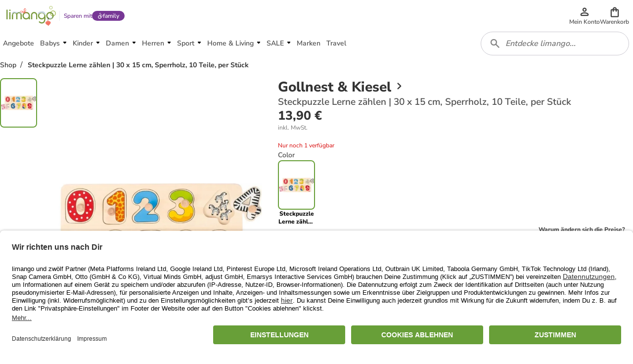

--- FILE ---
content_type: text/html; charset=utf-8
request_url: https://www.limango.de/shop/gollnest-kiesel/steckpuzzle-lerne-zahlen-30-x-15-cm-sperrholz-10-teile-per-stuck-5-1991420?brand=gollnest-kiesel
body_size: 115596
content:
<!DOCTYPE html><html data-lang="DE" lang="DE"><head><link rel="dns-prefetch" href="https://shop-frontend-api.limango.com" class="jsx-edf5034d8671d769"/><link rel="preconnect" href="https://shop-frontend-api.limango.com" crossorigin="" class="jsx-edf5034d8671d769"/><link rel="dns-prefetch" href="https://limango-res.cloudinary.com" class="jsx-edf5034d8671d769"/><link rel="preconnect" href="https://limango-res.cloudinary.com" crossorigin="" class="jsx-edf5034d8671d769"/><script defer="" src="https://cnstrc.com/js/cust/limango_FN8sJI.js"></script><link rel="preload" as="image" href="/logo.svg"/><link rel="preload" as="image" href="/logo.svg"/><meta http-equiv="Cache-Control" content="public, s-maxage=10, stale-while-revalidate=59"/><meta name="robots" content="index, follow"/><meta name="googlebot" content="index, follow"/><title>Gollnest &amp; Kiesel Steckpuzzle Lerne zählen | 30 x 15 cm, Sperrholz, 10 Teile, per Stück günstig kaufen | limango</title><meta property="og:title" content="Gollnest &amp; Kiesel Steckpuzzle Lerne zählen | 30 x 15 cm, Sperrholz, 10 Teile, per Stück günstig kaufen | limango"/><meta name="description" content="Gollnest &amp; Kiesel Steckpuzzle Lerne zählen | 30 x 15 cm, Sperrholz, 10 Teile, per Stück ab 13.9 € (22.12.2025) ⭐ Jetzt günstig bei limango kaufen! ❤  Schnelle Lieferung ✔ Kauf auf Rechnung ✔ Riesen Auswahl ❤!"/><meta property="og:description" content="Gollnest &amp; Kiesel Steckpuzzle Lerne zählen | 30 x 15 cm, Sperrholz, 10 Teile, per Stück ab 13.9 € (22.12.2025) ⭐ Jetzt günstig bei limango kaufen! ❤  Schnelle Lieferung ✔ Kauf auf Rechnung ✔ Riesen Auswahl ❤!"/><meta property="og:locale" content="de-DE"/><meta property="og:image" content="https://res.cloudinary.com/merchant/images/f_auto,fl_progressive,q_auto,t_product-large-720,/v1/images/1/gollnest-and-kiesel-steckpuzzle-lerne-zahlen-30-x-15-cm-sperrholz-10-teile-per-stuck.jpg"/><link rel="canonical" href="https://www.limango.de/shop/gollnest-kiesel/steckpuzzle-lerne-zahlen-30-x-15-cm-sperrholz-10-teile-per-stuck-5-1991420"/><meta charSet="utf-8"/><meta http-equiv="x-ua-compatible" content="ie=edge"/><meta http-equiv="Accept-CH" content="DPR, Viewport-Width, Width"/><meta name="viewport" content="width=device-width, initial-scale=1, maximum-scale=1.0, user-scalable=no"/><link rel="preload" as="image" href="https://res.cloudinary.com/merchant/images/f_auto,fl_progressive,q_auto,t_product-medium-360,/v1/images/d53e75eb579e24c4f7b437b702cdb51f6c9a309f/gollnest-and-kiesel-steckpuzzle-lerne-zahlen-30-x-15-cm-sperrholz-10-teile-per-stuck.jpg" imageSrcSet="https://res.cloudinary.com/merchant/images/f_auto,fl_progressive,q_auto,t_product-medium-360,/v1/images/d53e75eb579e24c4f7b437b702cdb51f6c9a309f/gollnest-and-kiesel-steckpuzzle-lerne-zahlen-30-x-15-cm-sperrholz-10-teile-per-stuck.jpg 360w, https://res.cloudinary.com/merchant/images/f_auto,fl_progressive,q_auto,t_product-large-720,/v1/images/d53e75eb579e24c4f7b437b702cdb51f6c9a309f/gollnest-and-kiesel-steckpuzzle-lerne-zahlen-30-x-15-cm-sperrholz-10-teile-per-stuck.jpg 720w" imageSizes="(min-width: 992px) 490px, (min-width: 576px) 350px, 65vw"/><link rel="preload" as="image" href="https://res.cloudinary.com/merchant/images/f_auto,fl_progressive,q_auto,t_product-thumb-75,/v1/images/d53e75eb579e24c4f7b437b702cdb51f6c9a309f/gollnest-and-kiesel-steckpuzzle-lerne-zahlen-30-x-15-cm-sperrholz-10-teile-per-stuck.jpg"/><link rel="preload" as="image" href="https://res.cloudinary.com/merchant/images/f_auto,fl_progressive,q_auto,t_product-medium-360,/v1/images/d53e75eb579e24c4f7b437b702cdb51f6c9a309f/gollnest-and-kiesel-steckpuzzle-lerne-zahlen-30-x-15-cm-sperrholz-10-teile-per-stuck.jpg" imageSrcSet="https://res.cloudinary.com/merchant/images/f_auto,fl_progressive,q_auto,t_product-medium-360,/v1/images/d53e75eb579e24c4f7b437b702cdb51f6c9a309f/gollnest-and-kiesel-steckpuzzle-lerne-zahlen-30-x-15-cm-sperrholz-10-teile-per-stuck.jpg 360w, https://res.cloudinary.com/merchant/images/f_auto,fl_progressive,q_auto,t_product-large-720,/v1/images/d53e75eb579e24c4f7b437b702cdb51f6c9a309f/gollnest-and-kiesel-steckpuzzle-lerne-zahlen-30-x-15-cm-sperrholz-10-teile-per-stuck.jpg 720w" imageSizes="(min-width: 992px) 490px, (min-width: 576px) 350px, 65vw"/><link rel="preload" href="https://www.googletagmanager.com/gtm.js?id=GTM-5W2LRZ5" as="script"/><meta name="next-head-count" content="25"/><link href="https://d2uybm4uj2kuwv.cloudfront.net/fonts/NunitoSans-latin-400.woff2" rel="preload" as="font" type="font/woff2" crossorigin=""/><link href="https://d2uybm4uj2kuwv.cloudfront.net/fonts/NunitoSans-latin-ext-400.woff2" rel="preload" as="font" type="font/woff2" crossorigin=""/><link href="https://d2uybm4uj2kuwv.cloudfront.net/fonts/NunitoSans-latin-600.woff2" rel="preload" as="font" type="font/woff2" crossorigin=""/><link href="https://d2uybm4uj2kuwv.cloudfront.net/fonts/NunitoSans-latin-ext-600.woff2" rel="preload" as="font" type="font/woff2" crossorigin=""/><link href="https://d2uybm4uj2kuwv.cloudfront.net/fonts/NunitoSans-latin-700.woff2" rel="preload" as="font" type="font/woff2" crossorigin=""/><link href="https://d2uybm4uj2kuwv.cloudfront.net/fonts/NunitoSans-latin-ext-700.woff2" rel="preload" as="font" type="font/woff2" crossorigin=""/><link href="https://d2uybm4uj2kuwv.cloudfront.net/fonts/NunitoSans-latin-800.woff2" rel="preload" as="font" type="font/woff2" crossorigin=""/><link href="https://d2uybm4uj2kuwv.cloudfront.net/fonts/NunitoSans-latin-ext-800.woff2" rel="preload" as="font" type="font/woff2" crossorigin=""/><link rel="preload" as="image" href="/logo.svg"/><link rel="preload" as="image" href="/favicon.ico"/><link rel="dns-prefetch" href="events.limango.com"/><link rel="preconnect" href="events.limango.com" crossorigin=""/><link rel="dns-prefetch" href="https://d2uybm4uj2kuwv.cloudfront.net"/><link rel="preconnnect" href="https://d2uybm4uj2kuwv.cloudfront.net" crossorigin=""/><link rel="preload" as="script" href="https://app.usercentrics.eu/browser-ui/latest/loader.js"/><script type="text/javascript" id="usercentrics-cmp" data-settings-id="-pa_J5yte" src="https://app.usercentrics.eu/browser-ui/latest/loader.js" async=""></script><link rel="preload" href="https://d2uybm4uj2kuwv.cloudfront.net/public/next-product-catalog/_next/static/css/b99bd3224a1ff81b.css" as="style"/><link rel="stylesheet" href="https://d2uybm4uj2kuwv.cloudfront.net/public/next-product-catalog/_next/static/css/b99bd3224a1ff81b.css" data-n-g=""/><noscript data-n-css=""></noscript><script defer="" nomodule="" src="https://d2uybm4uj2kuwv.cloudfront.net/public/next-product-catalog/_next/static/chunks/polyfills-c67a75d1b6f99dc8.js"></script><script src="https://d2uybm4uj2kuwv.cloudfront.net/public/next-product-catalog/_next/static/chunks/webpack-6569f39ffe8c277a.js" defer=""></script><script src="https://d2uybm4uj2kuwv.cloudfront.net/public/next-product-catalog/_next/static/chunks/framework-fc1f2e8247ad02c2.js" defer=""></script><script src="https://d2uybm4uj2kuwv.cloudfront.net/public/next-product-catalog/_next/static/chunks/main-04f684d59705d3be.js" defer=""></script><script src="https://d2uybm4uj2kuwv.cloudfront.net/public/next-product-catalog/_next/static/chunks/pages/_app-ca39c582df77b1d6.js" defer=""></script><script src="https://d2uybm4uj2kuwv.cloudfront.net/public/next-product-catalog/_next/static/chunks/454-d84540212de6ae9a.js" defer=""></script><script src="https://d2uybm4uj2kuwv.cloudfront.net/public/next-product-catalog/_next/static/chunks/816-7d6307c8c8dcef61.js" defer=""></script><script src="https://d2uybm4uj2kuwv.cloudfront.net/public/next-product-catalog/_next/static/chunks/338-6d10d1c5d74f9b4e.js" defer=""></script><script src="https://d2uybm4uj2kuwv.cloudfront.net/public/next-product-catalog/_next/static/chunks/268-ee126fefaaa2ec09.js" defer=""></script><script src="https://d2uybm4uj2kuwv.cloudfront.net/public/next-product-catalog/_next/static/chunks/305-5028601a7ee36673.js" defer=""></script><script src="https://d2uybm4uj2kuwv.cloudfront.net/public/next-product-catalog/_next/static/chunks/698-3c4fa2f77bf4ec25.js" defer=""></script><script src="https://d2uybm4uj2kuwv.cloudfront.net/public/next-product-catalog/_next/static/chunks/325-38945b5dd33f97d4.js" defer=""></script><script src="https://d2uybm4uj2kuwv.cloudfront.net/public/next-product-catalog/_next/static/chunks/648-21df0cad36fa220f.js" defer=""></script><script src="https://d2uybm4uj2kuwv.cloudfront.net/public/next-product-catalog/_next/static/chunks/841-00a94096b470e522.js" defer=""></script><script src="https://d2uybm4uj2kuwv.cloudfront.net/public/next-product-catalog/_next/static/chunks/826-bd80b9c7b69f3b8e.js" defer=""></script><script src="https://d2uybm4uj2kuwv.cloudfront.net/public/next-product-catalog/_next/static/chunks/428-96a8bbaaa8d2100d.js" defer=""></script><script src="https://d2uybm4uj2kuwv.cloudfront.net/public/next-product-catalog/_next/static/chunks/pages/shop/%5Balias%5D/%5BproductSlug%5D-2694e719efa5a12e.js" defer=""></script><script src="https://d2uybm4uj2kuwv.cloudfront.net/public/next-product-catalog/_next/static/IXHi3cPHmWIzLfwW-SfL1/_buildManifest.js" defer=""></script><script src="https://d2uybm4uj2kuwv.cloudfront.net/public/next-product-catalog/_next/static/IXHi3cPHmWIzLfwW-SfL1/_ssgManifest.js" defer=""></script><style id="__jsx-edf5034d8671d769">html,body{margin:0}*{-webkit-box-sizing:border-box;-moz-box-sizing:border-box;box-sizing:border-box}</style><style data-styled="" data-styled-version="5.3.5">.kpPueJ{font-family:Nunito Sans;font-size:var(--sizing-16);color:#333333;position:relative;z-index:2;}/*!sc*/
.kpPueJ a{-webkit-text-decoration:none;text-decoration:none;}/*!sc*/
data-styled.g5[id="sc-3438cd43-0"]{content:"kpPueJ,"}/*!sc*/
.ofILA{background-color:var(--color-surface-white);bottom:0;box-shadow:var(--shadow-default-inverted);display:-webkit-box;display:-webkit-flex;display:-ms-flexbox;display:flex;height:3.75rem;-webkit-box-pack:center;-webkit-justify-content:center;-ms-flex-pack:center;justify-content:center;position:fixed;-webkit-transition:all 300ms;transition:all 300ms;width:100%;overflow:hidden;padding-left:0.75rem;padding-right:0.75rem;isolation:isolate;z-index:3;}/*!sc*/
@media (min-width:992px){.ofILA{display:none;}}/*!sc*/
@media (max-width:992px){}/*!sc*/
data-styled.g7[id="sc-617789d8-0"]{content:"ofILA,"}/*!sc*/
.krNtJc{list-style:none;margin:0;padding:0;display:-webkit-box;display:-webkit-flex;display:-ms-flexbox;display:flex;width:100%;max-width:480px;}/*!sc*/
data-styled.g8[id="sc-617789d8-1"]{content:"krNtJc,"}/*!sc*/
.bmfUie{width:33.3%;position:relative;}/*!sc*/
.bmfUie::after{position:absolute;left:50%;-webkit-translate:-50%;translate:-50%;bottom:0;background-color:var(--color-text-brand);border-color:var(--color-text-brand);content:'';width:2rem;height:0.25rem;border-width:0.25rem;border-top-right-radius:0.25rem;border-top-left-radius:0.25rem;}/*!sc*/
.YAFSH{width:33.3%;}/*!sc*/
data-styled.g9[id="sc-617789d8-2"]{content:"bmfUie,YAFSH,"}/*!sc*/
.xvpkJ{display:-webkit-box;display:-webkit-flex;display:-ms-flexbox;display:flex;-webkit-box-pack:center;-webkit-justify-content:center;-ms-flex-pack:center;justify-content:center;-webkit-align-items:center;-webkit-box-align:center;-ms-flex-align:center;align-items:center;}/*!sc*/
.jevngO{display:-webkit-box;display:-webkit-flex;display:-ms-flexbox;display:flex;-webkit-box-pack:center;-webkit-justify-content:center;-ms-flex-pack:center;justify-content:center;-webkit-align-items:center;-webkit-box-align:center;-ms-flex-align:center;align-items:center;}/*!sc*/
.jevngO svg{width:1.5rem;height:1.5rem;}/*!sc*/
.jevngO svg path{fill:var(--color-surface-white);}/*!sc*/
.dEhIdO{display:-webkit-box;display:-webkit-flex;display:-ms-flexbox;display:flex;-webkit-box-pack:center;-webkit-justify-content:center;-ms-flex-pack:center;justify-content:center;-webkit-align-items:center;-webkit-box-align:center;-ms-flex-align:center;align-items:center;}/*!sc*/
.dEhIdO svg path{fill:var(--color-text-brand);}/*!sc*/
.ctiNIk{display:-webkit-box;display:-webkit-flex;display:-ms-flexbox;display:flex;-webkit-box-pack:center;-webkit-justify-content:center;-ms-flex-pack:center;justify-content:center;-webkit-align-items:center;-webkit-box-align:center;-ms-flex-align:center;align-items:center;}/*!sc*/
.ctiNIk svg path{fill:var(--color-icon-default);}/*!sc*/
.ctgBGl{display:-webkit-box;display:-webkit-flex;display:-ms-flexbox;display:flex;-webkit-box-pack:center;-webkit-justify-content:center;-ms-flex-pack:center;justify-content:center;-webkit-align-items:center;-webkit-box-align:center;-ms-flex-align:center;align-items:center;}/*!sc*/
.ctgBGl svg{width:1.25rem;height:1.25rem;}/*!sc*/
.cwcVXY{display:-webkit-box;display:-webkit-flex;display:-ms-flexbox;display:flex;-webkit-box-pack:center;-webkit-justify-content:center;-ms-flex-pack:center;justify-content:center;-webkit-align-items:center;-webkit-box-align:center;-ms-flex-align:center;align-items:center;}/*!sc*/
.cwcVXY svg{width:auto;height:28px;}/*!sc*/
.cwcZne{display:-webkit-box;display:-webkit-flex;display:-ms-flexbox;display:flex;-webkit-box-pack:center;-webkit-justify-content:center;-ms-flex-pack:center;justify-content:center;-webkit-align-items:center;-webkit-box-align:center;-ms-flex-align:center;align-items:center;}/*!sc*/
.cwcZne svg{width:auto;height:40px;}/*!sc*/
.cwcWuK{display:-webkit-box;display:-webkit-flex;display:-ms-flexbox;display:flex;-webkit-box-pack:center;-webkit-justify-content:center;-ms-flex-pack:center;justify-content:center;-webkit-align-items:center;-webkit-box-align:center;-ms-flex-align:center;align-items:center;}/*!sc*/
.cwcWuK svg{width:auto;height:19px;}/*!sc*/
.bOui{display:-webkit-box;display:-webkit-flex;display:-ms-flexbox;display:flex;-webkit-box-pack:center;-webkit-justify-content:center;-ms-flex-pack:center;justify-content:center;-webkit-align-items:center;-webkit-box-align:center;-ms-flex-align:center;align-items:center;}/*!sc*/
.bOui svg{width:16px;height:16px;}/*!sc*/
.bOui svg path{fill:#333333;}/*!sc*/
.ileIgJ{display:-webkit-box;display:-webkit-flex;display:-ms-flexbox;display:flex;-webkit-box-pack:center;-webkit-justify-content:center;-ms-flex-pack:center;justify-content:center;-webkit-align-items:center;-webkit-box-align:center;-ms-flex-align:center;align-items:center;}/*!sc*/
.ileIgJ svg{width:inherit;height:inherit;}/*!sc*/
.cwcZkh{display:-webkit-box;display:-webkit-flex;display:-ms-flexbox;display:flex;-webkit-box-pack:center;-webkit-justify-content:center;-ms-flex-pack:center;justify-content:center;-webkit-align-items:center;-webkit-box-align:center;-ms-flex-align:center;align-items:center;}/*!sc*/
.cwcZkh svg{width:auto;height:30px;}/*!sc*/
data-styled.g10[id="sc-67dd4e9d-0"]{content:"xvpkJ,jevngO,dEhIdO,ctiNIk,ctgBGl,cwcVXY,cwcZne,cwcWuK,bOui,ileIgJ,cwcZkh,"}/*!sc*/
.EiiUv{all:unset;position:absolute;left:calc(100% + 0.5rem);top:0;width:3rem;height:3rem;cursor:pointer;}/*!sc*/
data-styled.g11[id="sc-20c0740d-0"]{content:"EiiUv,"}/*!sc*/
.dUzury{--time:500ms;-webkit-transition:display var(--time) allow-discrete ease-in-out, overlay var(--time) allow-discrete ease-in-out;transition:display var(--time) allow-discrete ease-in-out, overlay var(--time) allow-discrete ease-in-out;border:none;margin:0;bottom:0;top:0;padding:0;height:auto;max-height:unset;overflow:visible;position:fixed;width:calc(100% - 3.5rem);max-width:480px;box-shadow:var(--shadow-large);-webkit-animation:dbltXh var(--time) forwards ease-in-out;animation:dbltXh var(--time) forwards ease-in-out;}/*!sc*/
@supports (font:-apple-system-body) and (-webkit-appearance:none){.dUzury{-webkit-transition:unset;transition:unset;}}/*!sc*/
.dUzury::backdrop{-webkit-animation:iYItfZ var(--time) forwards ease-in-out;animation:iYItfZ var(--time) forwards ease-in-out;}/*!sc*/
.dUzury[open]{-webkit-animation:gChfMJ var(--time) forwards ease-in-out;animation:gChfMJ var(--time) forwards ease-in-out;}/*!sc*/
.dUzury[open]::backdrop{-webkit-animation:gCuqAf var(--time) forwards ease-in-out;animation:gCuqAf var(--time) forwards ease-in-out;background:var(--color-black-55);}/*!sc*/
data-styled.g12[id="sc-20c0740d-1"]{content:"dUzury,"}/*!sc*/
.bxiqnu{height:100%;}/*!sc*/
data-styled.g13[id="sc-20c0740d-2"]{content:"bxiqnu,"}/*!sc*/
.dHjamj{cursor:pointer;}/*!sc*/
data-styled.g14[id="sc-e0c0d058-0"]{content:"dHjamj,"}/*!sc*/
.gFvAep{margin:0;padding:0;font-family:Nunito Sans;font-size:0.875rem;font-style:normal;line-height:1.25rem;font-weight:600;color:white;-webkit-text-decoration: none;text-decoration: none;text-align:initial;}/*!sc*/
@media (min-width:48rem){.gFvAep{font-size:0.875rem;line-height:1.25rem;}}/*!sc*/
data-styled.g17[id="sc-dfc3ba23-0"]{content:"gFvAep,"}/*!sc*/
.eHPQwd{position:relative;-webkit-transition:all 0.3s ease-in-out;transition:all 0.3s ease-in-out;display:-webkit-box;display:-webkit-flex;display:-ms-flexbox;display:flex;-webkit-box-pack:center;-webkit-justify-content:center;-ms-flex-pack:center;justify-content:center;-webkit-align-items:center;-webkit-box-align:center;-ms-flex-align:center;align-items:center;gap:var(--spacing-4);border-radius:var(--border-radius-large);background:transparent;border:var(--border-width-active) solid transparent;min-height:var(--sizing-48);height:auto;padding:0 var(--spacing-8);cursor:pointer;}/*!sc*/
.eHPQwd:enabled{cursor:pointer;}/*!sc*/
.eHPQwd:hover{background:transparent;border-color:transparent;}/*!sc*/
.eHPQwd:hover > *{color:var(--color-text-brand-hover);}/*!sc*/
.eHPQwd:focus-visible{outline:none;box-shadow:0 0 0 var(--spacing-2) var(--color-white-100), 0 0 0 var(--spacing-4) var(--color-neutral-900);background:transparent;border-color:transparent;background:var(--color-surface-white);border:var(--border-width-default) solid var(--color-border-medium);padding:0 calc(var(--spacing-8) + var(--border-width-default));}/*!sc*/
.eHPQwd:focus-visible > *{color:var(--color-text-brand-hover);}/*!sc*/
data-styled.g20[id="sc-7bfafd9e-0"]{content:"eHPQwd,"}/*!sc*/
.fXGlNy{opacity:1;-webkit-order:0;-ms-flex-order:0;order:0;}/*!sc*/
data-styled.g22[id="sc-7bfafd9e-2"]{content:"fXGlNy,"}/*!sc*/
.bSeJLs{display:-webkit-box;display:-webkit-flex;display:-ms-flexbox;display:flex;-webkit-align-items:center;-webkit-box-align:center;-ms-flex-align:center;align-items:center;height:3rem;position:relative;-webkit-transform:none;-ms-transform:none;transform:none;pointer-events:auto;}/*!sc*/
.bSeJLs:focus-visible{outline:none;box-shadow:var(--shadow-focus);}/*!sc*/
data-styled.g26[id="sc-91980c4-0"]{content:"bSeJLs,"}/*!sc*/
.cpmJgq{display:inline-block;position:relative;background-image:url(/logo.svg);background-repeat:no-repeat;background-position:center;background-size:contain;width:5.75rem;height:2rem;}/*!sc*/
@media (min-width:576px){.cpmJgq{width:6.4375rem;height:2.25rem;}}/*!sc*/
@media (min-width:768px){.cpmJgq{width:7.125rem;height:2.5rem;}}/*!sc*/
data-styled.g27[id="sc-91980c4-1"]{content:"cpmJgq,"}/*!sc*/
.jPcMiS{all:unset;display:-webkit-box;display:-webkit-flex;display:-ms-flexbox;display:flex;-webkit-flex-direction:column;-ms-flex-direction:column;flex-direction:column;gap:0.25rem;-webkit-align-items:center;-webkit-box-align:center;-ms-flex-align:center;align-items:center;-webkit-box-pack:center;-webkit-justify-content:center;-ms-flex-pack:center;justify-content:center;position:relative;height:4rem;cursor:pointer;}/*!sc*/
@media (min-width:992px){.jPcMiS{min-width:2.75rem;gap:0;width:auto;height:3rem;}}/*!sc*/
data-styled.g50[id="sc-98f0a221-0"]{content:"jPcMiS,"}/*!sc*/
.jSvpWA{width:100%;overflow:hidden;text-overflow:ellipsis;text-align:center;font-size:0.75rem;line-height:1rem;font-weight:600;color:var(--color-text-default);}/*!sc*/
data-styled.g51[id="sc-98f0a221-1"]{content:"jSvpWA,"}/*!sc*/
.cIKnwH{display:-webkit-box;display:-webkit-flex;display:-ms-flexbox;display:flex;-webkit-align-items:center;-webkit-box-align:center;-ms-flex-align:center;align-items:center;-webkit-box-pack:center;-webkit-justify-content:center;-ms-flex-pack:center;justify-content:center;position:relative;cursor:pointer;}/*!sc*/
.cIKnwH[data-count]::after{position:absolute;display:-webkit-box;display:-webkit-flex;display:-ms-flexbox;display:flex;-webkit-align-items:center;-webkit-box-align:center;-ms-flex-align:center;align-items:center;-webkit-box-pack:center;-webkit-justify-content:center;-ms-flex-pack:center;justify-content:center;content:attr(data-count);width:1.5rem;height:1.5rem;top:-0.675rem;right:-0.85rem;border:0.125rem solid var(--color-surface-white);border-radius:50%;background-color:var(--bg-color,var(--color-surface-error-small));color:var(--color-surface-white);font-size:0.75rem;line-height:1rem;font-weight:800;}/*!sc*/
.dCrxwb{display:-webkit-box;display:-webkit-flex;display:-ms-flexbox;display:flex;-webkit-align-items:center;-webkit-box-align:center;-ms-flex-align:center;align-items:center;-webkit-box-pack:center;-webkit-justify-content:center;-ms-flex-pack:center;justify-content:center;position:relative;cursor:pointer;}/*!sc*/
.dCrxwb > svg{width:1.25rem;height:1.25rem;}/*!sc*/
.dCrxwb[data-count]::after{position:absolute;display:-webkit-box;display:-webkit-flex;display:-ms-flexbox;display:flex;-webkit-align-items:center;-webkit-box-align:center;-ms-flex-align:center;align-items:center;-webkit-box-pack:center;-webkit-justify-content:center;-ms-flex-pack:center;justify-content:center;content:attr(data-count);width:1.5rem;height:1.5rem;top:-0.675rem;right:-0.85rem;border:0.125rem solid var(--color-surface-white);border-radius:50%;background-color:var(--bg-color,var(--color-surface-error-small));color:var(--color-surface-white);font-size:0.75rem;line-height:1rem;font-weight:800;}/*!sc*/
data-styled.g52[id="sc-76aac7c3-0"]{content:"cIKnwH,dCrxwb,"}/*!sc*/
.hxgGed{display:none;}/*!sc*/
@media (min-width:992px){.hxgGed{display:block;}}/*!sc*/
data-styled.g53[id="sc-cdb7dc2c-0"]{content:"hxgGed,"}/*!sc*/
.enuwOn{height:100%;position:relative;overflow:hidden;isolation:isolate;}/*!sc*/
.enuwOn *[data-disabled]{display:none;}/*!sc*/
.enuwOn *[data-disabled-pl]:lang(PL){display:none;}/*!sc*/
.enuwOn *[data-disabled-nl]:lang(NL){display:none;}/*!sc*/
.enuwOn *[data-disabled-de]:lang(DE){display:none;}/*!sc*/
data-styled.g54[id="sc-2fa7aeca-0"]{content:"enuwOn,"}/*!sc*/
.bULPDk{all:unset;cursor:pointer;width:2.75rem;height:3rem;margin:auto;display:-webkit-box;display:-webkit-flex;display:-ms-flexbox;display:flex;-webkit-box-pack:center;-webkit-justify-content:center;-ms-flex-pack:center;justify-content:center;-webkit-align-items:center;-webkit-box-align:center;-ms-flex-align:center;align-items:center;}/*!sc*/
.bULPDk > svg{width:1.5rem;height:1.5rem;}/*!sc*/
@media (min-width:768px){.bULPDk > svg{width:2rem;height:2rem;}}/*!sc*/
data-styled.g56[id="sc-2fa7aeca-2"]{content:"bULPDk,"}/*!sc*/
.bqndv{overflow:hidden;width:2.75rem;height:3rem;}/*!sc*/
@media (min-width:992px){.bqndv{display:none;}}/*!sc*/
data-styled.g57[id="sc-2fa7aeca-3"]{content:"bqndv,"}/*!sc*/
.oQMBo{position:relative;height:100%;}/*!sc*/
data-styled.g61[id="sc-4752e13c-0"]{content:"oQMBo,"}/*!sc*/
.ihqdUY{padding-left:1rem;height:3rem;display:-webkit-box;display:-webkit-flex;display:-ms-flexbox;display:flex;-webkit-align-items:center;-webkit-box-align:center;-ms-flex-align:center;align-items:center;font-size:1rem;line-height:1.5rem;font-weight:800;-webkit-box-pack:justify;-webkit-justify-content:space-between;-ms-flex-pack:justify;justify-content:space-between;position:relative;}/*!sc*/
.ihqdUY::after{position:absolute;left:0;height:50%;width:0.25rem;border-top-right-radius:var(--border-radius-default);border-bottom-right-radius:var(--border-radius-default);background:var(--color-border-brand);}/*!sc*/
data-styled.g62[id="sc-c69b7d49-0"]{content:"ihqdUY,"}/*!sc*/
.cCqofT{all:unset;display:block;padding:0.75rem;height:1.5rem;text-wrap:nowrap;background:inherit;font-weight:600;}/*!sc*/
.cCqofT:only-child{padding-left:0;width:100%;}/*!sc*/
data-styled.g63[id="sc-c69b7d49-1"]{content:"cCqofT,"}/*!sc*/
.kNOHjM{all:unset;text-wrap:nowrap;background:inherit;width:calc(100% - 3rem);text-overflow:ellipsis;overflow:hidden;font-weight:600;}/*!sc*/
data-styled.g64[id="sc-c69b7d49-2"]{content:"kNOHjM,"}/*!sc*/
.eylyss{visibility:hidden;opacity:0;-webkit-transition:opacity 0.3s ease-in-out;transition:opacity 0.3s ease-in-out;position:absolute;z-index:1;background-color:#333333;border:1px solid #333333;border-radius:4px;box-shadow:var(--shadow-large);left:50%;bottom:-16px;-webkit-transform:translate(-25%,100%);-ms-transform:translate(-25%,100%);transform:translate(-25%,100%);}/*!sc*/
.eylyss:after{position:absolute;content:'';width:17px;height:17px;z-index:2;background-image:url([data-uri]);background-repeat:no-repeat;background-position:center;-webkit-transform:translateX(-50%);-ms-transform:translateX(-50%);transform:translateX(-50%);top:-14.5px;left:25%;}/*!sc*/
.cOlLEH{visibility:hidden;opacity:0;-webkit-transition:opacity 0.3s ease-in-out;transition:opacity 0.3s ease-in-out;position:absolute;z-index:1;background-color:#333333;border:1px solid #333333;border-radius:4px;box-shadow:var(--shadow-large);left:50%;top:-16px;-webkit-transform:translate(-25%,-100%);-ms-transform:translate(-25%,-100%);transform:translate(-25%,-100%);}/*!sc*/
.cOlLEH:after{position:absolute;content:'';width:17px;height:17px;z-index:2;background-image:url([data-uri]);background-repeat:no-repeat;background-position:center;-webkit-transform:rotate(180deg) translateX(7px);-ms-transform:rotate(180deg) translateX(7px);transform:rotate(180deg) translateX(7px);bottom:-13.9px;left:25%;}/*!sc*/
data-styled.g67[id="sc-f0a96c2b-0"]{content:"eylyss,cOlLEH,"}/*!sc*/
.iEbMjI{position:relative;display:-webkit-box;display:-webkit-flex;display:-ms-flexbox;display:flex;}/*!sc*/
data-styled.g68[id="sc-f0a96c2b-1"]{content:"iEbMjI,"}/*!sc*/
.fVTscl{display:-webkit-box;display:-webkit-flex;display:-ms-flexbox;display:flex;}/*!sc*/
data-styled.g69[id="sc-f0a96c2b-2"]{content:"fVTscl,"}/*!sc*/
.fuMisa{width:-webkit-max-content;width:-moz-max-content;width:max-content;max-width:min(50vw,250px);margin:12px 16px;}/*!sc*/
data-styled.g70[id="sc-85a1f437-0"]{content:"fuMisa,"}/*!sc*/
.ijgptS{height:100%;overflow-y:auto;position:relative;-ms-overflow-style:none;-webkit-scrollbar-width:none;-moz-scrollbar-width:none;-ms-scrollbar-width:none;scrollbar-width:none;}/*!sc*/
.ijgptS::-webkit-scrollbar{display:none;}/*!sc*/
data-styled.g78[id="sc-48199001-0"]{content:"ijgptS,"}/*!sc*/
.fwHht{display:-webkit-box;display:-webkit-flex;display:-ms-flexbox;display:flex;gap:1rem;-webkit-flex-direction:column;-ms-flex-direction:column;flex-direction:column;-webkit-box-pack:justify;-webkit-justify-content:space-between;-ms-flex-pack:justify;justify-content:space-between;position:relative;height:100%;-ms-overflow-style:none;-webkit-scrollbar-width:none;-moz-scrollbar-width:none;-ms-scrollbar-width:none;scrollbar-width:none;}/*!sc*/
.fwHht::-webkit-scrollbar{display:none;}/*!sc*/
data-styled.g79[id="sc-48199001-1"]{content:"fwHht,"}/*!sc*/
.cruSUQ{display:-webkit-box;display:-webkit-flex;display:-ms-flexbox;display:flex;-webkit-flex-direction:column;-ms-flex-direction:column;flex-direction:column;padding-bottom:1rem;}/*!sc*/
.cruSUQ:not(:only-child){border-bottom:2px solid var(--color-border-medium);}/*!sc*/
data-styled.g80[id="sc-48199001-2"]{content:"cruSUQ,"}/*!sc*/
.bHbKgp{display:-webkit-box;display:-webkit-flex;display:-ms-flexbox;display:flex;-webkit-flex-direction:column;-ms-flex-direction:column;flex-direction:column;width:100%;background-color:var(--color-surface-light);padding:1rem;gap:1rem;}/*!sc*/
data-styled.g81[id="sc-a4ebc7ee-0"]{content:"bHbKgp,"}/*!sc*/
.cbIGaL{display:-webkit-box;display:-webkit-flex;display:-ms-flexbox;display:flex;-webkit-align-items:center;-webkit-box-align:center;-ms-flex-align:center;align-items:center;gap:0.25rem;}/*!sc*/
data-styled.g82[id="sc-a4ebc7ee-1"]{content:"cbIGaL,"}/*!sc*/
.fHiFMb{display:-webkit-box;display:-webkit-flex;display:-ms-flexbox;display:flex;-webkit-flex-direction:column;-ms-flex-direction:column;flex-direction:column;width:100%;gap:0.5rem;}/*!sc*/
data-styled.g83[id="sc-a4ebc7ee-2"]{content:"fHiFMb,"}/*!sc*/
.YuoWV{font-size:0.875rem;line-height:1.25rem;font-weight:800;}/*!sc*/
data-styled.g84[id="sc-a4ebc7ee-3"]{content:"YuoWV,"}/*!sc*/
.drVRTJ{font-size:0.75rem;line-height:1rem;font-weight:600;}/*!sc*/
data-styled.g85[id="sc-a4ebc7ee-4"]{content:"drVRTJ,"}/*!sc*/
.gDGLsJ{font-size:1.1875rem;line-height:1.5rem;font-weight:600;background-color:var(--color-surface-family);border-radius:var(--border-radius-large);color:var(--color-text-white);cursor:pointer;display:-webkit-box;display:-webkit-flex;display:-ms-flexbox;display:flex;-webkit-box-pack:center;-webkit-justify-content:center;-ms-flex-pack:center;justify-content:center;margin-top:0.5rem;padding:0.75rem;-webkit-text-decoration:none;text-decoration:none;}/*!sc*/
data-styled.g86[id="sc-a4ebc7ee-5"]{content:"gDGLsJ,"}/*!sc*/
.UytZB{display:-webkit-box;display:-webkit-flex;display:-ms-flexbox;display:flex;position:relative;height:3rem;padding-inline:0.75rem;-webkit-box-pack:justify;-webkit-justify-content:space-between;-ms-flex-pack:justify;justify-content:space-between;width:100%;grid-row:1;grid-column:1;-webkit-transition:all 300ms;transition:all 300ms;-webkit-flex-direction:row;-ms-flex-direction:row;flex-direction:row;z-index:2;}/*!sc*/
.UytZB:has(button[data-testid='nav-hamuberge-button']){padding-left:0;}/*!sc*/
@media (min-width:576px){.UytZB{height:3.5rem;padding-inline:1.875rem;}.UytZB:has(button[data-testid='nav-hamuberge-button']){padding-left:1.125rem;}}/*!sc*/
@media (min-width:768px){.UytZB{height:4rem;padding-right:2.25rem;padding-left:2.125rem;}.UytZB:has(button[data-testid='nav-hamuberge-button']){padding-left:1.5rem;}}/*!sc*/
@media (min-width:992px){.UytZB{padding:0;padding-left:0.375rem;padding-right:0.5rem;}.UytZB:has(button[data-testid='nav-hamuberge-button']){padding-left:0.375rem;}}/*!sc*/
@media (min-width:320px){}/*!sc*/
data-styled.g90[id="sc-43ca8122-3"]{content:"UytZB,"}/*!sc*/
.dSQOKq{display:-webkit-box;display:-webkit-flex;display:-ms-flexbox;display:flex;-webkit-align-items:center;-webkit-box-align:center;-ms-flex-align:center;align-items:center;gap:0.25rem;height:100%;}/*!sc*/
.dSQOKq:has(button[data-testid='nav-hamuberge-button']){gap:0;}/*!sc*/
@media (min-width:576px){.dSQOKq:has(button[data-testid='nav-hamuberge-button']){gap:0.5rem;}}/*!sc*/
@media (min-width:768px){.dSQOKq{gap:0.5rem;}}/*!sc*/
data-styled.g91[id="sc-43ca8122-4"]{content:"dSQOKq,"}/*!sc*/
.eacLRn{display:-webkit-box;display:-webkit-flex;display:-ms-flexbox;display:flex;-webkit-align-items:center;-webkit-box-align:center;-ms-flex-align:center;align-items:center;gap:0.5rem;height:100%;}/*!sc*/
data-styled.g92[id="sc-43ca8122-5"]{content:"eacLRn,"}/*!sc*/
.gDiWLb{display:-webkit-box;display:-webkit-flex;display:-ms-flexbox;display:flex;-webkit-flex-direction:row;-ms-flex-direction:row;flex-direction:row;-webkit-align-items:center;-webkit-box-align:center;-ms-flex-align:center;align-items:center;gap:0.25rem;}/*!sc*/
@media (min-width:768px){.gDiWLb{gap:0.75rem;}}/*!sc*/
@media (min-width:992px){.gDiWLb{gap:0.5rem;}}/*!sc*/
@media (min-width:1200px){.gDiWLb{gap:1rem;}}/*!sc*/
data-styled.g93[id="sc-43ca8122-6"]{content:"gDiWLb,"}/*!sc*/
.fAlqzZ{display:-webkit-box;display:-webkit-flex;display:-ms-flexbox;display:flex;width:100%;height:3.5rem;-webkit-transition:all 300ms;transition:all 300ms;margin-top:-0.75rem;-webkit-box-pack:justify;-webkit-justify-content:space-between;-ms-flex-pack:justify;justify-content:space-between;-webkit-align-items:center;-webkit-box-align:center;-ms-flex-align:center;align-items:center;padding:0.75rem;padding-left:0;gap:0;}/*!sc*/
@media (min-width:576px){.fAlqzZ{height:4.5rem;padding:0.75rem 1.875rem 0.75rem 1.125rem;gap:0.5rem;}}/*!sc*/
@media (min-width:768px){.fAlqzZ{padding:0.75rem 2.25rem 0.75rem 1.5rem;}}/*!sc*/
@media (min-width:992px){.fAlqzZ{margin-top:-0.5rem;height:4rem;padding-right:0.5rem;padding-left:0;}}/*!sc*/
@media (min-width:320px){}/*!sc*/
data-styled.g94[id="sc-c2cbfa43-0"]{content:"fAlqzZ,"}/*!sc*/
.cTPCUo{display:none;gap:0.25rem;}/*!sc*/
@media (min-width:992px){.cTPCUo{display:-webkit-box;display:-webkit-flex;display:-ms-flexbox;display:flex;}}/*!sc*/
data-styled.g95[id="sc-c2cbfa43-1"]{content:"cTPCUo,"}/*!sc*/
.rYVkE{-webkit-flex:1 0 0;-ms-flex:1 0 0;flex:1 0 0;display:-webkit-box;display:-webkit-flex;display:-ms-flexbox;display:flex;}/*!sc*/
@media (min-width:992px){.rYVkE{-webkit-flex:initial;-ms-flex:initial;flex:initial;width:initial;}}/*!sc*/
data-styled.g96[id="sc-c2cbfa43-2"]{content:"rYVkE,"}/*!sc*/
.gMnpSW{width:100%;display:block;-webkit-flex-direction:row;-ms-flex-direction:row;flex-direction:row;-webkit-align-items:flex-start;-webkit-box-align:flex-start;-ms-flex-align:flex-start;align-items:flex-start;-webkit-box-pack:center;-webkit-justify-content:center;-ms-flex-pack:center;justify-content:center;position:relative;}/*!sc*/
@media (min-width:992px){.gMnpSW{display:none;}}/*!sc*/
data-styled.g97[id="sc-6eacd48b-0"]{content:"gMnpSW,"}/*!sc*/
.dwoCkr{position:relative;height:2rem;display:-webkit-box;display:-webkit-flex;display:-ms-flexbox;display:flex;-webkit-align-items:center;-webkit-box-align:center;-ms-flex-align:center;align-items:center;-webkit-column-gap:0.25rem;column-gap:0.25rem;border:1px solid var(--color-border-dark);border-radius:var(--border-radius-pill);padding:0.5rem;background:var(--color-surface-white);}/*!sc*/
@media (min-width:576px){.dwoCkr{height:3rem;}}/*!sc*/
@media (min-width:992px){.dwoCkr{max-width:23.25rem;}.dwoCkr:has(input:read-write){margin:unset;}}/*!sc*/
data-styled.g98[id="sc-6eacd48b-1"]{content:"dwoCkr,"}/*!sc*/
.kYvnLK{-webkit-flex:1;-ms-flex:1;flex:1;max-width:calc(100% - 4rem);border:none;outline:none;font-family:'Nunito Sans';color:var(--color-text-default);font-size:1rem;line-height:1.5rem;font-weight:600;padding:0;}/*!sc*/
.kYvnLK:placeholder-shown{font-size:1rem;line-height:1.5rem;font-weight:600;font-style:italic;}/*!sc*/
data-styled.g99[id="sc-6eacd48b-2"]{content:"kYvnLK,"}/*!sc*/
.hMCDja{position:relative;height:2rem;display:-webkit-box;display:-webkit-flex;display:-ms-flexbox;display:flex;-webkit-align-items:center;-webkit-box-align:center;-ms-flex-align:center;align-items:center;border:1px solid var(--color-border-medium);border-radius:var(--border-radius-pill);padding:0.75rem 1rem;background:var(--color-surface-white);}/*!sc*/
.hMCDja:has(input:read-write){margin:0.75rem 0.75rem 0 0.75rem;}/*!sc*/
@media (min-width:576px){.hMCDja{height:3rem;}}/*!sc*/
@media (min-width:992px){.hMCDja{max-width:23.25rem;}.hMCDja:has(input:read-write){margin:unset;}}/*!sc*/
data-styled.g127[id="sc-c6de1419-0"]{content:"hMCDja,"}/*!sc*/
.lmlwzy{-webkit-flex:1;-ms-flex:1;flex:1;max-width:calc(100% - 4rem);padding:0.0625rem;border:none;outline:none;font-family:'Nunito Sans';color:var(--color-text-default);font-size:1rem;line-height:1.5rem;font-weight:600;}/*!sc*/
.lmlwzy:placeholder-shown{font-size:1rem;line-height:1.5rem;font-weight:600;font-style:italic;}/*!sc*/
data-styled.g128[id="sc-c6de1419-1"]{content:"lmlwzy,"}/*!sc*/
.dwYsEK{margin-right:0.25rem;display:-webkit-box;display:-webkit-flex;display:-ms-flexbox;display:flex;-webkit-align-items:center;-webkit-box-align:center;-ms-flex-align:center;align-items:center;}/*!sc*/
@media (min-width:768px){.dwYsEK{margin-right:0.5rem;}}/*!sc*/
data-styled.g129[id="sc-c6de1419-2"]{content:"dwYsEK,"}/*!sc*/
.loLEFA{display:none;}/*!sc*/
@media (min-width:992px){.loLEFA{display:block;width:100%;}}/*!sc*/
data-styled.g131[id="sc-38a772b8-0"]{content:"loLEFA,"}/*!sc*/
.eykEBU{width:100%;}/*!sc*/
@media (min-width:992px){.eykEBU{width:18.75rem;}}/*!sc*/
@media (min-width:1400px){.eykEBU{width:22.75rem;}}/*!sc*/
data-styled.g138[id="sc-b56f8f91-0"]{content:"eykEBU,"}/*!sc*/
.crlNTB[data-show-l]{display:none;}/*!sc*/
@media (min-width:992px){.crlNTB[data-show-l]{display:-webkit-box;display:-webkit-flex;display:-ms-flexbox;display:flex;}.crlNTB[data-hide-l]{display:none;}}/*!sc*/
@media (min-width:1200px){.crlNTB[data-show-l]{display:none;}.crlNTB[data-hide-l]{display:-webkit-box;display:-webkit-flex;display:-ms-flexbox;display:flex;}}/*!sc*/
data-styled.g139[id="sc-3dece613-0"]{content:"crlNTB,"}/*!sc*/
.kSbZvn{padding:0.375rem;border-radius:0.25rem;height:3rem;display:-webkit-box;display:-webkit-flex;display:-ms-flexbox;display:flex;-webkit-align-items:center;-webkit-box-align:center;-ms-flex-align:center;align-items:center;-webkit-box-pack:center;-webkit-justify-content:center;-ms-flex-pack:center;justify-content:center;-webkit-text-decoration:none;text-decoration:none;font-size:0.875rem;line-height:1.25rem;font-weight:600;color:var(--color-text-default);}/*!sc*/
.kSbZvn:focus-visible{outline:none;box-shadow:var(--shadow-focus);}/*!sc*/
.kSbZvn:hover{-webkit-text-decoration:none;text-decoration:none;}/*!sc*/
data-styled.g140[id="sc-3dece613-1"]{content:"kSbZvn,"}/*!sc*/
.irtkak{all:unset;position:relative;box-sizing:border-box;cursor:unset;padding:0.375rem;border-radius:0.25rem;height:3rem;display:-webkit-box;display:-webkit-flex;display:-ms-flexbox;display:flex;-webkit-align-items:center;-webkit-box-align:center;-ms-flex-align:center;align-items:center;-webkit-box-pack:center;-webkit-justify-content:center;-ms-flex-pack:center;justify-content:center;-webkit-text-decoration:none;text-decoration:none;font-size:0.875rem;line-height:1.25rem;font-weight:600;color:var(--color-text-default);}/*!sc*/
.irtkak:focus-visible{outline:none;box-shadow:var(--shadow-focus);}/*!sc*/
.irtkak[data-show-l]{display:none;}/*!sc*/
@media (min-width:992px){.irtkak[data-show-l]{display:-webkit-box;display:-webkit-flex;display:-ms-flexbox;display:flex;}.irtkak[data-hide-l]{display:none;}}/*!sc*/
@media (min-width:1200px){.irtkak[data-show-l]{display:none;}.irtkak[data-hide-l]{display:-webkit-box;display:-webkit-flex;display:-ms-flexbox;display:flex;}}/*!sc*/
.irtkak:hover{-webkit-text-decoration:none;text-decoration:none;}/*!sc*/
data-styled.g141[id="sc-3dece613-2"]{content:"irtkak,"}/*!sc*/
.kwRwKo{position:relative;display:-webkit-box;display:-webkit-flex;display:-ms-flexbox;display:flex;-webkit-align-items:center;-webkit-box-align:center;-ms-flex-align:center;align-items:center;cursor:unset;white-space:nowrap;}/*!sc*/
.kwRwKo[data-label]::after{position:absolute;display:-webkit-box;display:-webkit-flex;display:-ms-flexbox;display:flex;-webkit-align-items:center;-webkit-box-align:center;-ms-flex-align:center;align-items:center;-webkit-box-pack:center;-webkit-justify-content:center;-ms-flex-pack:center;justify-content:center;top:-1rem;right:-1rem;padding:0.125rem 0.5rem;border-radius:0.25rem;content:attr(data-label);background-color:var(--color-surface-error-small);color:var(--color-text-white);font-size:0.75rem;line-height:1rem;font-weight:800;}/*!sc*/
data-styled.g142[id="sc-3dece613-3"]{content:"kwRwKo,"}/*!sc*/
.lhMzlY{width:0.875rem;overflow:hidden;height:1.5rem;}/*!sc*/
.lhMzlY > svg{margin-block:0.125rem;width:1.25rem;height:1.25rem;}/*!sc*/
data-styled.g143[id="sc-3dece613-4"]{content:"lhMzlY,"}/*!sc*/
.bclsDU{display:-webkit-box;display:-webkit-flex;display:-ms-flexbox;display:flex;-webkit-align-items:center;-webkit-box-align:center;-ms-flex-align:center;align-items:center;background-color:var(--color-surface-family);border-radius:var(--border-radius-pill);color:var(--color-text-white);height:1.25rem;width:4.125rem;gap:0.15625rem;padding:0.125rem 0.4375rem;-webkit-box-pack:center;-webkit-justify-content:center;-ms-flex-pack:center;justify-content:center;}/*!sc*/
data-styled.g159[id="sc-fb926de4-1"]{content:"bclsDU,"}/*!sc*/
.gYUfkN{display:none;}/*!sc*/
@media (min-width:576px){.gYUfkN{display:block;}}/*!sc*/
data-styled.g160[id="sc-fb926de4-2"]{content:"gYUfkN,"}/*!sc*/
.cyXZbV{display:-webkit-box;display:-webkit-flex;display:-ms-flexbox;display:flex;-webkit-flex-wrap:nowrap;-ms-flex-wrap:nowrap;flex-wrap:nowrap;-webkit-align-items:center;-webkit-box-align:center;-ms-flex-align:center;align-items:center;gap:0.375rem;border-left:0px solid black;height:1.25rem;padding-left:0;color:var(--color-surface-family);-webkit-text-decoration:none;text-decoration:none;cursor:pointer;font-size:0.75rem;line-height:1rem;font-weight:600;}/*!sc*/
@media (min-width:576px){.cyXZbV{border-left:1px solid var(--color-border-light);padding-left:0.5rem;}}/*!sc*/
data-styled.g161[id="sc-fb926de4-3"]{content:"cyXZbV,"}/*!sc*/
.inZYZO{position:relative;}/*!sc*/
data-styled.g164[id="sc-c94dc7-0"]{content:"inZYZO,"}/*!sc*/
.jVWHLN{display:none;}/*!sc*/
@media (min-width:768px){.jVWHLN{font-size:0.75rem;line-height:1rem;font-weight:600;color:var(--color-text-default);display:unset;}}/*!sc*/
data-styled.g165[id="sc-8497857d-0"]{content:"jVWHLN,"}/*!sc*/
.eZgxAu{all:unset;cursor:pointer;display:-webkit-box;display:-webkit-flex;display:-ms-flexbox;display:flex;-webkit-flex-direction:column;-ms-flex-direction:column;flex-direction:column;-webkit-box-pack:center;-webkit-justify-content:center;-ms-flex-pack:center;justify-content:center;position:relative;height:3rem;width:2.75rem;-webkit-align-items:center;-webkit-box-align:center;-ms-flex-align:center;align-items:center;}/*!sc*/
@media (min-width:768px){.eZgxAu{width:-webkit-fit-content;width:-moz-fit-content;width:fit-content;}}/*!sc*/
.eZgxAu:not([data-logged-in]) .sc-c94dc7-0::after{--border-width:0.125rem;content:'';display:block;position:absolute;top:-0.125rem;right:-0.125rem;background:var(--color-surface-brand);width:0.5rem;aspect-ratio:1;border-radius:50%;}/*!sc*/
@media (min-width:576px){.eZgxAu:not([data-logged-in]) .sc-c94dc7-0::after{top:0.125rem;}}/*!sc*/
data-styled.g167[id="sc-e633e878-1"]{content:"eZgxAu,"}/*!sc*/
.bvvJTX{all:unset;display:-webkit-box;display:-webkit-flex;display:-ms-flexbox;display:flex;-webkit-flex-direction:column;-ms-flex-direction:column;flex-direction:column;gap:0.25rem;-webkit-align-items:center;-webkit-box-align:center;-ms-flex-align:center;align-items:center;-webkit-box-pack:center;-webkit-justify-content:center;-ms-flex-pack:center;justify-content:center;position:relative;height:4rem;cursor:pointer;}/*!sc*/
@media (min-width:992px){.bvvJTX{min-width:auto;gap:0;width:auto;height:3rem;}}/*!sc*/
data-styled.g179[id="sc-900378dd-0"]{content:"bvvJTX,"}/*!sc*/
.dRuJRk{--bg-color:var(--color-surface-dark);}/*!sc*/
data-styled.g180[id="sc-900378dd-1"]{content:"dRuJRk,"}/*!sc*/
.eckVel{width:100%;overflow:hidden;text-overflow:ellipsis;text-align:center;font-size:0.75rem;line-height:1rem;font-weight:600;color:var(--color-text-default);}/*!sc*/
data-styled.g181[id="sc-900378dd-2"]{content:"eckVel,"}/*!sc*/
.euYhps{all:unset;-webkit-align-items:center;-webkit-box-align:center;-ms-flex-align:center;align-items:center;gap:0.25rem;cursor:pointer;display:-webkit-box;display:-webkit-flex;display:-ms-flexbox;display:flex;-webkit-flex-direction:column;-ms-flex-direction:column;flex-direction:column;height:4rem;-webkit-box-pack:center;-webkit-justify-content:center;-ms-flex-pack:center;justify-content:center;line-height:1rem;}/*!sc*/
data-styled.g182[id="sc-2c1b8331-0"]{content:"euYhps,"}/*!sc*/
.iQcHpf{width:100%;overflow:hidden;text-overflow:ellipsis;text-align:center;font-size:0.75rem;line-height:1rem;font-weight:600;color:var(--color-text-default);font-weight:800;}/*!sc*/
data-styled.g183[id="sc-2c1b8331-1"]{content:"iQcHpf,"}/*!sc*/
.lbuJsY{background:var(--color-surface-white);display:-webkit-box;display:-webkit-flex;display:-ms-flexbox;display:flex;isolation:isolate;-webkit-box-pack:center;-webkit-justify-content:center;-ms-flex-pack:center;justify-content:center;position:-webkit-sticky;position:sticky;top:0;width:100%;z-index:4;}/*!sc*/
data-styled.g227[id="sc-ba010ee2-0"]{content:"lbuJsY,"}/*!sc*/
.ksoWU{display:-webkit-box;display:-webkit-flex;display:-ms-flexbox;display:flex;-webkit-box-pack:center;-webkit-justify-content:center;-ms-flex-pack:center;justify-content:center;width:100%;position:relative;}/*!sc*/
data-styled.g228[id="sc-ba010ee2-1"]{content:"ksoWU,"}/*!sc*/
.dZdnLD{display:-webkit-box;display:-webkit-flex;display:-ms-flexbox;display:flex;-webkit-flex-direction:column;-ms-flex-direction:column;flex-direction:column;top:0;width:100%;max-width:87.5rem;padding-inline:0rem;}/*!sc*/
@media (min-width:992px){.dZdnLD{padding-inline:1.25rem;}}/*!sc*/
@media (min-width:1200px){.dZdnLD{padding-inline:2.125rem;}}/*!sc*/
@media (min-width:1400px){.dZdnLD{padding-inline:2.75rem;}}/*!sc*/
data-styled.g229[id="sc-ba010ee2-2"]{content:"dZdnLD,"}/*!sc*/
.dPPaLU{display:block;position:relative;width:100%;height:auto;color:transparent;}/*!sc*/
.dPPaLU[alt]::after{width:100%;height:100%;background-image:url([data-uri]);background-size:cover;background-repeat:no-repeat;background-position:center;font-size:0;content:'';position:absolute;left:0;top:0;}/*!sc*/
data-styled.g243[id="sc-894c2ccb-0"]{content:"dPPaLU,"}/*!sc*/
.dLREVI{font-size:1rem;font-weight:800;margin:unset;color:inherit;text-align:left;color:inherit;}/*!sc*/
.dLREVI a{color:inherit;-webkit-text-decoration:underline;text-decoration:underline;}/*!sc*/
@media screen and (min-width:62rem){.dLREVI{font-size:1rem;}}/*!sc*/
data-styled.g250[id="sc-cce8b8fe-0"]{content:"dLREVI,"}/*!sc*/
.fRruTj{margin:unset;font-family:Nunito Sans;font-size:0.875rem;font-weight:800;text-transform:none;color:inherit;display:block;opacity:1;word-spacing:normal;text-align:left;white-space:unset;}/*!sc*/
.buAjTr{margin:unset;font-family:Nunito Sans;font-size:0.875rem;font-weight:600;text-transform:none;color:#333333;display:block;opacity:1;word-spacing:normal;text-align:left;white-space:unset;}/*!sc*/
.fwZYsz{margin:unset;font-family:Nunito Sans;font-size:0.75rem;font-weight:600;text-transform:none;color:#298E93;display:block;opacity:1;word-spacing:normal;text-align:left;white-space:unset;}/*!sc*/
.iQHmib{margin:unset;font-family:Nunito Sans;font-size:0.875rem;font-weight:400;text-transform:none;color:inherit;display:block;opacity:1;word-spacing:normal;text-align:left;white-space:unset;}/*!sc*/
.hBdsyb{margin:unset;font-family:Nunito Sans;font-size:0.875rem;font-weight:600;text-transform:none;color:black;display:block;opacity:1;word-spacing:normal;text-align:left;white-space:unset;}/*!sc*/
.fYPwXT{margin:unset;font-family:Nunito Sans;font-size:0.75rem;font-weight:400;text-transform:none;color:gray;display:block;opacity:1;word-spacing:normal;text-align:center;white-space:unset;}/*!sc*/
data-styled.g251[id="sc-cce8b8fe-1"]{content:"fRruTj,buAjTr,fwZYsz,iQHmib,hBdsyb,fYPwXT,"}/*!sc*/
.EjCSp > span > a{color:gray;-webkit-text-decoration:none;text-decoration:none;}/*!sc*/
data-styled.g252[id="sc-772d664d-0"]{content:"EjCSp,"}/*!sc*/
@media (min-width:48rem){@media (max-width:61.9375rem){.bMutlu{display:none;}}}/*!sc*/
@media (min-width:62rem){@media (max-width:74.9375rem){.bMutlu{display:none;}}}/*!sc*/
@media (min-width:75rem){.bMutlu{display:none;}}/*!sc*/
@media (max-width:35.9375rem){.iWAFTl{display:none;}}/*!sc*/
@media (min-width:36rem){@media (max-width:47.9375rem){.iWAFTl{display:none;}}}/*!sc*/
data-styled.g253[id="sc-4fbbdf29-0"]{content:"bMutlu,iWAFTl,"}/*!sc*/
.kFnoQn{margin-right:auto;margin-left:auto;max-width:100%;box-sizing:border-box;}/*!sc*/
@media only screen and (min-width:1rem){.kFnoQn{padding-left:0rem;padding-right:0rem;}}/*!sc*/
@media only screen and (min-width:36rem){.kFnoQn{padding-left:0rem;padding-right:0rem;}}/*!sc*/
@media only screen and (min-width:48rem){.kFnoQn{padding-left:0rem;padding-right:0rem;}}/*!sc*/
@media only screen and (min-width:62rem){.kFnoQn{padding-left:0rem;padding-right:0rem;}}/*!sc*/
@media only screen and (min-width:75rem){.kFnoQn{padding-left:0rem;padding-right:0rem;}}/*!sc*/
@media only screen and (min-width:1rem){.kFnoQn{width:100%;}}/*!sc*/
@media only screen and (min-width:36rem){.kFnoQn{width:33.75rem;}}/*!sc*/
@media only screen and (min-width:48rem){.kFnoQn{width:45rem;}}/*!sc*/
@media only screen and (min-width:62rem){.kFnoQn{width:60rem;}}/*!sc*/
@media only screen and (min-width:75rem){.kFnoQn{width:71.25rem;}}/*!sc*/
data-styled.g254[id="sc-bczRLJ"]{content:"kFnoQn,"}/*!sc*/
@media only screen and (min-width:87.5rem){.bFelSp{width:82.5rem;padding-left:0;padding-right:0;}}/*!sc*/
data-styled.g260[id="sc-932b0fd0-2"]{content:"bFelSp,"}/*!sc*/
.hgFfYg{display:-webkit-box;display:-webkit-flex;display:-ms-flexbox;display:flex;-webkit-flex-direction:row;-ms-flex-direction:row;flex-direction:row;-webkit-box-pack:start;-webkit-justify-content:flex-start;-ms-flex-pack:start;justify-content:flex-start;-webkit-align-items:flex-start;-webkit-box-align:flex-start;-ms-flex-align:flex-start;align-items:flex-start;width:unset;height:unset;-webkit-flex-wrap:wrap;-ms-flex-wrap:wrap;flex-wrap:wrap;overflow:unset;-webkit-box-flex:unset;-webkit-flex-grow:unset;-ms-flex-positive:unset;flex-grow:unset;-webkit-flex-shrink:unset;-ms-flex-negative:unset;flex-shrink:unset;gap:undefinedpx;}/*!sc*/
.ffzLbQ{display:-webkit-box;display:-webkit-flex;display:-ms-flexbox;display:flex;-webkit-flex-direction:row;-ms-flex-direction:row;flex-direction:row;-webkit-box-pack:start;-webkit-justify-content:flex-start;-ms-flex-pack:start;justify-content:flex-start;-webkit-align-items:center;-webkit-box-align:center;-ms-flex-align:center;align-items:center;width:unset;height:unset;-webkit-flex-wrap:nowrap;-ms-flex-wrap:nowrap;flex-wrap:nowrap;overflow:unset;-webkit-box-flex:unset;-webkit-flex-grow:unset;-ms-flex-positive:unset;flex-grow:unset;-webkit-flex-shrink:unset;-ms-flex-negative:unset;flex-shrink:unset;gap:undefinedpx;}/*!sc*/
.RiQKp{display:-webkit-box;display:-webkit-flex;display:-ms-flexbox;display:flex;-webkit-flex-direction:row;-ms-flex-direction:row;flex-direction:row;-webkit-box-pack:start;-webkit-justify-content:flex-start;-ms-flex-pack:start;justify-content:flex-start;-webkit-align-items:flex-start;-webkit-box-align:flex-start;-ms-flex-align:flex-start;align-items:flex-start;width:unset;height:unset;-webkit-flex-wrap:nowrap;-ms-flex-wrap:nowrap;flex-wrap:nowrap;overflow:unset;-webkit-box-flex:unset;-webkit-flex-grow:unset;-ms-flex-positive:unset;flex-grow:unset;-webkit-flex-shrink:unset;-ms-flex-negative:unset;flex-shrink:unset;gap:undefinedpx;}/*!sc*/
.jMFJvV{display:-webkit-box;display:-webkit-flex;display:-ms-flexbox;display:flex;-webkit-flex-direction:column;-ms-flex-direction:column;flex-direction:column;-webkit-box-pack:start;-webkit-justify-content:flex-start;-ms-flex-pack:start;justify-content:flex-start;-webkit-align-items:flex-start;-webkit-box-align:flex-start;-ms-flex-align:flex-start;align-items:flex-start;width:unset;height:unset;-webkit-flex-wrap:nowrap;-ms-flex-wrap:nowrap;flex-wrap:nowrap;overflow:unset;-webkit-box-flex:unset;-webkit-flex-grow:unset;-ms-flex-positive:unset;flex-grow:unset;-webkit-flex-shrink:unset;-ms-flex-negative:unset;flex-shrink:unset;gap:undefinedpx;}/*!sc*/
.lfSAVv{display:-webkit-box;display:-webkit-flex;display:-ms-flexbox;display:flex;-webkit-flex-direction:row;-ms-flex-direction:row;flex-direction:row;-webkit-box-pack:end;-webkit-justify-content:flex-end;-ms-flex-pack:end;justify-content:flex-end;-webkit-align-items:center;-webkit-box-align:center;-ms-flex-align:center;align-items:center;width:unset;height:unset;-webkit-flex-wrap:nowrap;-ms-flex-wrap:nowrap;flex-wrap:nowrap;overflow:unset;-webkit-box-flex:unset;-webkit-flex-grow:unset;-ms-flex-positive:unset;flex-grow:unset;-webkit-flex-shrink:unset;-ms-flex-negative:unset;flex-shrink:unset;gap:undefinedpx;}/*!sc*/
.jkTOCV{display:-webkit-box;display:-webkit-flex;display:-ms-flexbox;display:flex;-webkit-flex-direction:row;-ms-flex-direction:row;flex-direction:row;-webkit-box-pack:center;-webkit-justify-content:center;-ms-flex-pack:center;justify-content:center;-webkit-align-items:center;-webkit-box-align:center;-ms-flex-align:center;align-items:center;width:unset;height:unset;-webkit-flex-wrap:nowrap;-ms-flex-wrap:nowrap;flex-wrap:nowrap;overflow:unset;-webkit-box-flex:unset;-webkit-flex-grow:unset;-ms-flex-positive:unset;flex-grow:unset;-webkit-flex-shrink:unset;-ms-flex-negative:unset;flex-shrink:unset;gap:undefinedpx;}/*!sc*/
data-styled.g261[id="sc-932b0fd0-3"]{content:"hgFfYg,ffzLbQ,RiQKp,jMFJvV,lfSAVv,jkTOCV,"}/*!sc*/
.dwFaus{display:inline-block;padding-top:unset;padding-bottom:unset;padding-left:10px;padding-right:10px;}/*!sc*/
.hhwISs{display:inline-block;padding-top:unset;padding-bottom:unset;padding-left:5px;padding-right:5px;}/*!sc*/
.kkUHSI{display:inline-block;padding-top:5px;padding-bottom:5px;padding-left:unset;padding-right:unset;}/*!sc*/
.fKHLLo{display:inline-block;padding-top:unset;padding-bottom:unset;padding-left:7.5px;padding-right:7.5px;}/*!sc*/
.cATVTU{display:inline-block;padding-top:10px;padding-bottom:10px;padding-left:unset;padding-right:unset;}/*!sc*/
data-styled.g262[id="sc-cd48e4d3-0"]{content:"dwFaus,hhwISs,kkUHSI,fKHLLo,cATVTU,"}/*!sc*/
.jgurKr{border-top:1px solid #BFBFBF;width:100%;margin:15px 0;}/*!sc*/
data-styled.g263[id="sc-58bf2260-0"]{content:"jgurKr,"}/*!sc*/
.cJMzuW{display:-webkit-box;display:-webkit-flex;display:-ms-flexbox;display:flex;-webkit-flex-direction:column;-ms-flex-direction:column;flex-direction:column;-webkit-box-pack:center;-webkit-justify-content:center;-ms-flex-pack:center;justify-content:center;-webkit-align-items:center;-webkit-box-align:center;-ms-flex-align:center;align-items:center;}/*!sc*/
@media (min-width:48rem){.cJMzuW{-webkit-flex-direction:row;-ms-flex-direction:row;flex-direction:row;-webkit-box-pack:justify;-webkit-justify-content:space-between;-ms-flex-pack:justify;justify-content:space-between;}}/*!sc*/
data-styled.g264[id="sc-acd4183d-0"]{content:"cJMzuW,"}/*!sc*/
@media (min-width:48rem){.cKQOoa{display:grid;grid-template-columns:1fr 1fr 1fr;row-gap:24px;}}/*!sc*/
@media (min-width:62rem){.cKQOoa{display:-webkit-box;display:-webkit-flex;display:-ms-flexbox;display:flex;-webkit-box-pack:justify;-webkit-justify-content:space-between;-ms-flex-pack:justify;justify-content:space-between;gap:24px;}}/*!sc*/
data-styled.g265[id="sc-775728f1-0"]{content:"cKQOoa,"}/*!sc*/
.iBmnIz{-webkit-flex:1;-ms-flex:1;flex:1;}/*!sc*/
@media (min-width:48rem){.iBmnIz{padding:0;}}/*!sc*/
.sc-775728f1-1 + .sc-775728f1-1{border-top:1px solid #BFBFBF;}/*!sc*/
@media (min-width:48rem){.sc-775728f1-1 + .sc-775728f1-1{border-top:none;}}/*!sc*/
data-styled.g266[id="sc-775728f1-1"]{content:"iBmnIz,"}/*!sc*/
.blMYHt{color:#333333;}/*!sc*/
.sc-775728f1-2 + .sc-775728f1-2{border-top:1px solid #BFBFBF;}/*!sc*/
@media (min-width:48rem){.sc-775728f1-2 + .sc-775728f1-2{border-top:none;margin-top:20px;}}/*!sc*/
.blMYHt > ul{display:none;list-style:none;padding:0;margin:0 0 12px 0;}/*!sc*/
@media (min-width:48rem){.blMYHt > ul{display:block;margin:0;}}/*!sc*/
.blMYHt > ul li{display:block;white-space:nowrap;}/*!sc*/
.blMYHt > ul li a{display:block;height:32px;line-height:32px;padding:0 8px 0 16px;color:#333333;-webkit-text-decoration:none;text-decoration:none;}/*!sc*/
@media (min-width:48rem){.blMYHt > ul li a{display:inline-block;height:auto;line-height:19px;padding:0;margin-top:4px;}}/*!sc*/
.blMYHt > ul li a:hover{color:#387002;}/*!sc*/
data-styled.g267[id="sc-775728f1-2"]{content:"blMYHt,"}/*!sc*/
.dBnSJd{display:-webkit-box;display:-webkit-flex;display:-ms-flexbox;display:flex;-webkit-box-pack:justify;-webkit-justify-content:space-between;-ms-flex-pack:justify;justify-content:space-between;-webkit-align-items:center;-webkit-box-align:center;-ms-flex-align:center;align-items:center;font-weight:normal;font-size:16px;line-height:22px;padding:10px 8px;position:relative;}/*!sc*/
@media (min-width:48rem){.dBnSJd{padding:0;}}/*!sc*/
data-styled.g268[id="sc-775728f1-3"]{content:"dBnSJd,"}/*!sc*/
.hJSVhg{position:absolute;top:0;right:0;width:100%;height:100%;}/*!sc*/
@media (min-width:48rem){.hJSVhg{display:none;}}/*!sc*/
.hJSVhg button{width:inherit;height:inherit;background:none;cursor:pointer;border:none;}/*!sc*/
.hJSVhg button svg{margin-right:8px;}/*!sc*/
data-styled.g269[id="sc-775728f1-4"]{content:"hJSVhg,"}/*!sc*/
.djRByP{font-weight:normal;}/*!sc*/
@media (min-width:48rem){.djRByP{font-weight:800;}}/*!sc*/
data-styled.g270[id="sc-775728f1-5"]{content:"djRByP,"}/*!sc*/
.bNxgZw{display:none;}/*!sc*/
@media (min-width:48rem){.bNxgZw{display:block;}}/*!sc*/
data-styled.g271[id="sc-775728f1-6"]{content:"bNxgZw,"}/*!sc*/
.hWTrNg{padding:25px 0;display:-webkit-box;display:-webkit-flex;display:-ms-flexbox;display:flex;-webkit-box-pack:space-evenly;-webkit-justify-content:space-evenly;-ms-flex-pack:space-evenly;justify-content:space-evenly;}/*!sc*/
@media (min-width:48rem){.hWTrNg{padding:10px 0 0 0;-webkit-box-pack:start;-webkit-justify-content:start;-ms-flex-pack:start;justify-content:start;-webkit-flex-direction:column;-ms-flex-direction:column;flex-direction:column;gap:10px;}}/*!sc*/
data-styled.g272[id="sc-775728f1-7"]{content:"hWTrNg,"}/*!sc*/
.CijCe{width:140px;height:47px;}/*!sc*/
data-styled.g273[id="sc-775728f1-8"]{content:"CijCe,"}/*!sc*/
.jUGABI{width:157px;height:47px;}/*!sc*/
@media (min-width:48rem){.jUGABI{width:140px;height:41px;}}/*!sc*/
data-styled.g274[id="sc-775728f1-9"]{content:"jUGABI,"}/*!sc*/
.cvBloO{display:-webkit-box;display:-webkit-flex;display:-ms-flexbox;display:flex;-webkit-flex-direction:column;-ms-flex-direction:column;flex-direction:column;-webkit-box-pack:center;-webkit-justify-content:center;-ms-flex-pack:center;justify-content:center;-webkit-flex-wrap:wrap;-ms-flex-wrap:wrap;flex-wrap:wrap;}/*!sc*/
@media (min-width:48rem){.cvBloO{-webkit-align-items:center;-webkit-box-align:center;-ms-flex-align:center;align-items:center;-webkit-flex-direction:row;-ms-flex-direction:row;flex-direction:row;-webkit-box-pack:justify;-webkit-justify-content:space-between;-ms-flex-pack:justify;justify-content:space-between;}}/*!sc*/
data-styled.g275[id="sc-d49addb7-0"]{content:"cvBloO,"}/*!sc*/
.bOdoOa{width:24%;margin:10px 0;display:-webkit-box;display:-webkit-flex;display:-ms-flexbox;display:flex;-webkit-box-pack:center;-webkit-justify-content:center;-ms-flex-pack:center;justify-content:center;}/*!sc*/
@media (min-width:48rem){.bOdoOa{margin:0 5px 0 0;width:auto;}}/*!sc*/
data-styled.g276[id="sc-d49addb7-1"]{content:"bOdoOa,"}/*!sc*/
@media (min-width:48rem){.cxFiIk{margin:5px 20px 5px 0;}}/*!sc*/
data-styled.g277[id="sc-d49addb7-2"]{content:"cxFiIk,"}/*!sc*/
.bGrcrz,.bGrcrz:hover{-webkit-text-decoration:none;text-decoration:none;}/*!sc*/
data-styled.g278[id="sc-d49addb7-3"]{content:"bGrcrz,"}/*!sc*/
@media (min-width:48rem){.gZThGM{display:none;}}/*!sc*/
data-styled.g279[id="sc-d49addb7-4"]{content:"gZThGM,"}/*!sc*/
.GDTEV{margin-left:20px;}/*!sc*/
@media (min-width:48rem){.GDTEV{display:none;}}/*!sc*/
data-styled.g280[id="sc-d49addb7-5"]{content:"GDTEV,"}/*!sc*/
.bDuGz{width:100%;box-shadow:0 3px 10px rgba(0,0,0,0.1);border-radius:0;background-color:#FFFFFF;-webkit-transition:box-shadow 0.25s ease-out;transition:box-shadow 0.25s ease-out;}/*!sc*/
.bDuGz:hover{box-shadow:0 3px 10px rgba(0,0,0,0.1);}/*!sc*/
data-styled.g281[id="sc-2b0c015c-0"]{content:"bDuGz,"}/*!sc*/
.boqGpC{padding:1rem;max-height:none;overflow:hidden;-webkit-transition:all .25s ease-in-out;transition:all .25s ease-in-out;}/*!sc*/
@media (min-width:62rem){.boqGpC{padding:1.5rem;}}/*!sc*/
.boqGpC *{-webkit-transition:opacity .25s ease-in-out;transition:opacity .25s ease-in-out;}/*!sc*/
data-styled.g282[id="sc-eCYdqJ"]{content:"boqGpC,"}/*!sc*/
.jxHAUQ{margin:0 auto;background-color:#FFFFFF;}/*!sc*/
@media (min-width:62rem){.jxHAUQ{max-width:1400px;}}/*!sc*/
data-styled.g286[id="sc-da86e29b-0"]{content:"jxHAUQ,"}/*!sc*/
.jmnQhY{display:none;}/*!sc*/
@media (min-width:992px){.jmnQhY{display:-webkit-box;display:-webkit-flex;display:-ms-flexbox;display:flex;}}/*!sc*/
data-styled.g291[id="sc-a2214218-2"]{content:"jmnQhY,"}/*!sc*/
.fesvpq:has(~ [data-role='sticky-cart']){box-shadow:none;}/*!sc*/
.fesvpq:has(~ * [data-mobile-filters-open]){z-index:0;}/*!sc*/
.fesvpq:has(~ * [data-mobile-filters-open]) ~ .sc-435c3dad-0{opacity:0;z-index:-1;}/*!sc*/
.fesvpq:has(~ * [data-mobile-filters-open]) ~ .sc-617789d8-0{opacity:0;z-index:-1;}/*!sc*/
.fesvpq:has(~ * .sc-235523a1-0){z-index:0;}/*!sc*/
data-styled.g293[id="sc-a2214218-4"]{content:"fesvpq,"}/*!sc*/
.sLkFz{color:var(--text-color,#333333);font-size:var(--font-size-md);font-weight:600;}/*!sc*/
.fBXOnN{color:var(--text-color,#333333);font-size:var(--font-size-md);font-weight:800;}/*!sc*/
data-styled.g304[id="sc-8d04a925-0"]{content:"sLkFz,fBXOnN,"}/*!sc*/
.hPPqBv{margin:unset;line-height:19px;margin-bottom:var(--spacing-8);}/*!sc*/
.hPPqBv:empty{min-height:1.1875rem;}/*!sc*/
data-styled.g310[id="sc-e0d7ae9e-5"]{content:"hPPqBv,"}/*!sc*/
.eOoxFs{margin:unset;line-height:19px;}/*!sc*/
.eOoxFs:empty{min-height:1.1875rem;}/*!sc*/
data-styled.g311[id="sc-e0d7ae9e-6"]{content:"eOoxFs,"}/*!sc*/
.fGXkjZ{margin-top:1rem;font-style:normal;font-size:var(--font-size-md);}/*!sc*/
data-styled.g312[id="sc-e0d7ae9e-7"]{content:"fGXkjZ,"}/*!sc*/
.iWjKnC{font-weight:bold;}/*!sc*/
data-styled.g313[id="sc-e0d7ae9e-8"]{content:"iWjKnC,"}/*!sc*/
.iLlrLh{font-weight:bold;}/*!sc*/
data-styled.g314[id="sc-e0d7ae9e-9"]{content:"iLlrLh,"}/*!sc*/
.kElPwF{background-color:#ECEDF3;padding-bottom:40px;padding-top:42px;}/*!sc*/
data-styled.g325[id="sc-81deedee-0"]{content:"kElPwF,"}/*!sc*/
.eqbKiE{padding-inline:1rem;}/*!sc*/
data-styled.g326[id="sc-81deedee-1"]{content:"eqbKiE,"}/*!sc*/
.hzwaJH{display:block;padding-bottom:0.5rem;}/*!sc*/
data-styled.g327[id="sc-81deedee-2"]{content:"hzwaJH,"}/*!sc*/
.jqmMGj{display:-webkit-box;display:-webkit-flex;display:-ms-flexbox;display:flex;-webkit-flex-direction:row;-ms-flex-direction:row;flex-direction:row;-webkit-flex-wrap:wrap;-ms-flex-wrap:wrap;flex-wrap:wrap;-webkit-column-gap:8px;column-gap:8px;}/*!sc*/
data-styled.g328[id="sc-81deedee-3"]{content:"jqmMGj,"}/*!sc*/
.gtbdev{color:#333333;font-size:var(--font-size-md);}/*!sc*/
.gtbdev.gtbdev{-webkit-text-decoration:underline;text-decoration:underline;}/*!sc*/
data-styled.g329[id="sc-9b0ad079-0"]{content:"gtbdev,"}/*!sc*/
.IrjeT{width:100%;display:grid;place-items:center;}/*!sc*/
.IrjeT .spinner{font-size:40px;width:40px;height:40px;border-radius:50%;}/*!sc*/
.IrjeT .spinner .line{fill:none;stroke:#689F38;stroke-width:4;opacity:1;stroke-linecap:round;-webkit-transform-origin:50% 50%;-ms-transform-origin:50% 50%;transform-origin:50% 50%;-webkit-transform:rotate3d(0,0,1,0deg);-ms-transform:rotate3d(0,0,1,0deg);transform:rotate3d(0,0,1,0deg);-webkit-animation:2156ms spinner-arc ease-in-out infinite, 1829ms spinner-rotate linear infinite;animation:2156ms spinner-arc ease-in-out infinite, 1829ms spinner-rotate linear infinite;}/*!sc*/
.IrjeT .spinner .ring{fill:none;stroke:#000000;stroke-width:4;opacity:0.1;}/*!sc*/
@-webkit-keyframes spinner-rotate{to{-webkit-transform:rotate3d(0,0,1,360deg);-ms-transform:rotate3d(0,0,1,360deg);transform:rotate3d(0,0,1,360deg);}}/*!sc*/
@keyframes spinner-rotate{to{-webkit-transform:rotate3d(0,0,1,360deg);-ms-transform:rotate3d(0,0,1,360deg);transform:rotate3d(0,0,1,360deg);}}/*!sc*/
@-webkit-keyframes spinner-arc{from{stroke-dasharray:0 150;stroke-dashoffset:0;}to{stroke-dasharray:100 150;stroke-dashoffset:-140;}}/*!sc*/
@keyframes spinner-arc{from{stroke-dasharray:0 150;stroke-dashoffset:0;}to{stroke-dasharray:100 150;stroke-dashoffset:-140;}}/*!sc*/
data-styled.g342[id="sc-bb65c2b6-0"]{content:"IrjeT,"}/*!sc*/
.fBoPhB{white-space:nowrap;padding-right:1ch;}/*!sc*/
data-styled.g538[id="sc-b5f760a-0"]{content:"fBoPhB,"}/*!sc*/
.jUPXpQ{display:block;-webkit-scrollbar-width:none;-moz-scrollbar-width:none;-ms-scrollbar-width:none;scrollbar-width:none;-ms-overflow-style:none;}/*!sc*/
.jUPXpQ::-webkit-scrollbar{display:none;}/*!sc*/
data-styled.g539[id="sc-b5f760a-1"]{content:"jUPXpQ,"}/*!sc*/
.kjjiYO{color:#333333;-webkit-text-decoration:none;text-decoration:none;cursor:pointer;white-space:nowrap;padding-right:0.8ch;}/*!sc*/
@media (min-width:62rem){.kjjiYO{position:static;white-space:inherit;text-overflow:unset;overflow:inherit;padding-right:1ch;}}/*!sc*/
.kjjiYO:after{content:'/';}/*!sc*/
@media (min-width:62rem){.kjjiYO:after{position:static;}}/*!sc*/
@media (max-width:61.9375rem){.kjjiYO:first-child:after{content:'';}.kjjiYO:not(:first-child,:nth-last-child(2),:last-child){display:none;}}/*!sc*/
@media (min-width:62rem){.kjjiYO:first-child{display:none;}}/*!sc*/
.kjjiYO:last-child{white-space:nowrap;text-overflow:unset;overflow:inherit;margin-right:0;}/*!sc*/
@media (min-width:62rem){.kjjiYO:last-child{white-space:inherit;}}/*!sc*/
.kjjiYO:last-child:after{content:none;}/*!sc*/
.kjjiYO:last-child span{font-weight:bold;color:#BFBFBF;}/*!sc*/
@media (min-width:62rem){.kjjiYO:last-child span{color:#333333;}}/*!sc*/
.kjjiYO:first-child{padding-right:0;}/*!sc*/
data-styled.g540[id="sc-a8631436-0"]{content:"kjjiYO,"}/*!sc*/
.ikbqDT{display:inline;}/*!sc*/
.ikbqDT span{font-weight:bold;color:#BFBFBF;}/*!sc*/
@media (min-width:62rem){.ikbqDT span{color:#333333;}}/*!sc*/
data-styled.g541[id="sc-a8631436-1"]{content:"ikbqDT,"}/*!sc*/
.eKhGBT{position:absolute;height:100%;width:100%;top:0;left:0;border-radius:0.5rem;background-image:url(''),url('https://res.cloudinary.com/merchant/images/f_auto,fl_progressive,q_auto,t_product-large-720,/v1/images/d53e75eb579e24c4f7b437b702cdb51f6c9a309f/gollnest-and-kiesel-steckpuzzle-lerne-zahlen-30-x-15-cm-sperrholz-10-teile-per-stuck.jpg');background-color:white;background-repeat:no-repeat,no-repeat;background-position:var(--background-position),var(--background-position);background-size:var(--background-size),var(--background-size);-webkit-transition:opacity 0.3s ease-in-out;transition:opacity 0.3s ease-in-out;opacity:0;}/*!sc*/
.eKhGBT:hover{cursor:-webkit-zoom-in;cursor:-moz-zoom-in;cursor:zoom-in;opacity:1;}/*!sc*/
data-styled.g553[id="sc-b4873ffa-0"]{content:"eKhGBT,"}/*!sc*/
.kiCXqR{all:unset;box-sizing:border-box;background:var(--color-accent);min-height:3rem;border-radius:var(--border-radius-large);display:-webkit-box;display:-webkit-flex;display:-ms-flexbox;display:flex;gap:0.25rem;color:var(--color-white-100);line-height:1.5rem;font-weight:600;font-size:19px;-webkit-box-pack:center;-webkit-justify-content:center;-ms-flex-pack:center;justify-content:center;-webkit-align-items:center;-webkit-box-align:center;-ms-flex-align:center;align-items:center;-webkit-flex-wrap:wrap;-ms-flex-wrap:wrap;flex-wrap:wrap;width:100%;padding:var(--spacing-6) var(--spacing-4);cursor:pointer;}/*!sc*/
.kiCXqR:focus-visible{outline:2px solid var(--color-neutral-900);}/*!sc*/
.kiCXqR:disabled{cursor:initial;color:var(--color-text-white);background:var(--color-neutral-200);}/*!sc*/
.kiCXqR:focus-visible{outline:2px solid var(--color-neutral-900);}/*!sc*/
data-styled.g683[id="sc-5c1579fa-0"]{content:"kiCXqR,"}/*!sc*/
.hurpaC{display:-webkit-box;display:-webkit-flex;display:-ms-flexbox;display:flex;-webkit-box-pack:center;-webkit-justify-content:center;-ms-flex-pack:center;justify-content:center;-webkit-align-items:center;-webkit-box-align:center;-ms-flex-align:center;align-items:center;white-space:nowrap;-webkit-flex-wrap:nowrap;-ms-flex-wrap:nowrap;flex-wrap:nowrap;}/*!sc*/
data-styled.g684[id="sc-5c1579fa-1"]{content:"hurpaC,"}/*!sc*/
.dpKvYk{-webkit-translate:0 -2px;translate:0 -2px;}/*!sc*/
.dpKvYk path{fill:var(--color-surface-white);fill-opacity:unset;}/*!sc*/
data-styled.g685[id="sc-5c1579fa-2"]{content:"dpKvYk,"}/*!sc*/
.dVCiOG{display:-webkit-box;display:-webkit-flex;display:-ms-flexbox;display:flex;-webkit-flex-direction:row;-ms-flex-direction:row;flex-direction:row;position:relative;}/*!sc*/
data-styled.g687[id="sc-33db6bb2-0"]{content:"dVCiOG,"}/*!sc*/
.cIJmCj{display:-webkit-box;display:-webkit-flex;display:-ms-flexbox;display:flex;-webkit-align-items:flex-start;-webkit-box-align:flex-start;-ms-flex-align:flex-start;align-items:flex-start;-webkit-align-self:center;-ms-flex-item-align:center;align-self:center;-webkit-align-content:start;-ms-flex-line-pack:start;align-content:start;-webkit-flex-direction:row;-ms-flex-direction:row;flex-direction:row;overflow-x:auto;gap:8px;margin:-5px -5px;padding:5px 5px;-webkit-flex-wrap:wrap;-ms-flex-wrap:wrap;flex-wrap:wrap;-webkit-scrollbar-width:none;-moz-scrollbar-width:none;-ms-scrollbar-width:none;scrollbar-width:none;-webkit-flex-wrap:wrap;-ms-flex-wrap:wrap;flex-wrap:wrap;overflow-x:unset;overflow-y:auto;-webkit-align-items:unset;-webkit-box-align:unset;-ms-flex-align:unset;align-items:unset;-webkit-align-self:unset;-ms-flex-item-align:unset;align-self:unset;}/*!sc*/
@media (min-width:62rem){.cIJmCj{gap:16px;}}/*!sc*/
.cIJmCj::-webkit-scrollbar{display:none;}/*!sc*/
data-styled.g688[id="sc-33db6bb2-1"]{content:"cIJmCj,"}/*!sc*/
.eyWCJx{display:none;position:absolute;border-radius:0;background:white;-webkit-transition:all 0.5s ease-in;transition:all 0.5s ease-in;z-index:2;top:0;left:-8%;width:120%;}/*!sc*/
.eyWCJx:hover{background:white;}/*!sc*/
.eyWCJx:focus-visible{background-color:white;}/*!sc*/
@media (min-width:62rem){.eyWCJx{display:none;}}/*!sc*/
data-styled.g689[id="sc-33db6bb2-2"]{content:"eyWCJx,"}/*!sc*/
.gRnjgP{display:none;position:absolute;border-radius:0;background:white;-webkit-transition:all 0.5s ease-in;transition:all 0.5s ease-in;z-index:2;bottom:0;left:-8%;height:unset;width:120%;}/*!sc*/
.gRnjgP:hover{background:white;}/*!sc*/
.gRnjgP:focus-visible{background-color:white;}/*!sc*/
@media (min-width:62rem){.gRnjgP{display:none;}}/*!sc*/
data-styled.g690[id="sc-33db6bb2-3"]{content:"gRnjgP,"}/*!sc*/
.gRaVzc{margin-block:1rem;}/*!sc*/
data-styled.g692[id="sc-1f0fc43e-0"]{content:"gRaVzc,"}/*!sc*/
.jqfvEw{margin-block:0.25rem;font-weight:bold;font-size:0.875rem;line-height:1.25rem;font-weight:600;color:var(--color-text-default);}/*!sc*/
data-styled.g693[id="sc-1f0fc43e-1"]{content:"jqfvEw,"}/*!sc*/
.dguMip{display:-webkit-box;display:-webkit-flex;display:-ms-flexbox;display:flex;-webkit-flex-direction:column;-ms-flex-direction:column;flex-direction:column;width:75px;box-sizing:border-box;gap:4px;}/*!sc*/
.dguMip:hover{cursor:pointer;}/*!sc*/
data-styled.g694[id="sc-8424bc5b-0"]{content:"dguMip,"}/*!sc*/
.iuJSLm{all:unset;height:100px;width:75px;position:relative;border:1px solid transparent;border-radius:0.5rem;box-sizing:border-box;border:var(--border-width-active) solid var(--color-border-brand);border-radius:8px;}/*!sc*/
.iuJSLm{overflow:hidden;}/*!sc*/
.iuJSLm.iuJSLm{cursor:default;}/*!sc*/
.iuJSLm:focus{border:2px solid #333333;border-radius:8px;}/*!sc*/
data-styled.g695[id="sc-8424bc5b-1"]{content:"iuJSLm,"}/*!sc*/
.dfjzkD{-webkit-text-decoration:none;text-decoration:none;color:black;text-align:center;font-size:0.75rem;line-height:1rem;max-width:75px;overflow:hidden;text-overflow:ellipsis;display:-webkit-box;-webkit-line-clamp:2;line-clamp:2;-webkit-box-orient:vertical;font-weight:600;font-weight:800;}/*!sc*/
data-styled.g696[id="sc-8424bc5b-2"]{content:"dfjzkD,"}/*!sc*/
.iRkYjm{font-size:var(--font-size-md);}/*!sc*/
data-styled.g697[id="sc-e2f8dc9-0"]{content:"iRkYjm,"}/*!sc*/
.ftZjXS{font-size:0.875rem;line-height:1.25rem;font-weight:600;color:var(--color-text-default);}/*!sc*/
data-styled.g698[id="sc-e2f8dc9-1"]{content:"ftZjXS,"}/*!sc*/
.denWWB{border:var(--border-width-default) solid var(--color-border-light);border-radius:var(--border-radius-large);margin-block:var(--spacing-16) var(--spacing-32);}/*!sc*/
data-styled.g699[id="sc-763d97fe-0"]{content:"denWWB,"}/*!sc*/
.fzbRsf{padding:var(--spacing-16);border-top:var(--border-width-default) solid var(--color-border-light);}/*!sc*/
.fzbRsf:first-child{border-top:0;}/*!sc*/
data-styled.g700[id="sc-763d97fe-1"]{content:"fzbRsf,"}/*!sc*/
.fstYJy{display:-webkit-box;display:-webkit-flex;display:-ms-flexbox;display:flex;margin-block-end:var(--spacing-4);-webkit-align-items:flex-end;-webkit-box-align:flex-end;-ms-flex-align:flex-end;align-items:flex-end;}/*!sc*/
data-styled.g701[id="sc-763d97fe-2"]{content:"fstYJy,"}/*!sc*/
.kYiYYL{padding-inline-end:var(--sizing-4);color:var(--color-text-default);-webkit-text-decoration:underline;text-decoration:underline;font-size:0.875rem;line-height:1.25rem;font-weight:600;}/*!sc*/
data-styled.g702[id="sc-2e8284bf-0"]{content:"kYiYYL,"}/*!sc*/
.bgdQfi{font-size:1rem;line-height:1.5rem;font-weight:600;}/*!sc*/
data-styled.g703[id="sc-2e8284bf-1"]{content:"bgdQfi,"}/*!sc*/
.biMDjL{font-size:var(--font-size-md);margin-block-end:var(--spacing-4);}/*!sc*/
data-styled.g704[id="sc-33dd55b3-0"]{content:"biMDjL,"}/*!sc*/
.ckoUE{font-size:0.875rem;line-height:1.25rem;font-weight:600;color:var(--color-text-default);}/*!sc*/
data-styled.g705[id="sc-33dd55b3-1"]{content:"ckoUE,"}/*!sc*/
.iAMTjj{display:-webkit-box;display:-webkit-flex;display:-ms-flexbox;display:flex;-webkit-box-pack:justify;-webkit-justify-content:space-between;-ms-flex-pack:justify;justify-content:space-between;-webkit-align-items:flex-end;-webkit-box-align:flex-end;-ms-flex-align:flex-end;align-items:flex-end;}/*!sc*/
data-styled.g710[id="sc-2ae09c5d-0"]{content:"iAMTjj,"}/*!sc*/
.hGzzlR{font-size:var(--font-size-md);color:var(--color-text-brand);}/*!sc*/
data-styled.g714[id="sc-2ae09c5d-4"]{content:"hGzzlR,"}/*!sc*/
.iYpGzt{display:-webkit-box;display:-webkit-flex;display:-ms-flexbox;display:flex;-webkit-box-pack:justify;-webkit-justify-content:space-between;-ms-flex-pack:justify;justify-content:space-between;-webkit-align-items:flex-end;-webkit-box-align:flex-end;-ms-flex-align:flex-end;align-items:flex-end;font-size:var(--font-size-md);}/*!sc*/
data-styled.g716[id="sc-9a59e872-0"]{content:"iYpGzt,"}/*!sc*/
.avBmU{color:var(--color-text-muted);}/*!sc*/
data-styled.g717[id="sc-9a59e872-1"]{content:"avBmU,"}/*!sc*/
.kvIMSe a{all:unset;-webkit-text-decoration:underline;text-decoration:underline;color:var(--color-text-muted);cursor:pointer;font-size:var(--font-size-sm);border-radius:var(--border-radius-default);}/*!sc*/
.kvIMSe a:hover{-webkit-text-decoration:none;text-decoration:none;}/*!sc*/
.kvIMSe a:focus-visible{outline:2px solid var(--color-neutral-900);background-color:var(--color-surface-white);}/*!sc*/
data-styled.g718[id="sc-9a59e872-2"]{content:"kvIMSe,"}/*!sc*/
.hjunjm{display:none;}/*!sc*/
@media (min-width:992px){.hjunjm{display:-webkit-box;display:-webkit-flex;display:-ms-flexbox;display:flex;position:relative;height:464px;max-height:464px;min-height:0;gap:16px;}}/*!sc*/
@media (min-width:1200px){.hjunjm{height:654px;max-height:654px;}}/*!sc*/
data-styled.g719[id="sc-7bb27c42-0"]{content:"hjunjm,"}/*!sc*/
.haFCuS{width:75px;}/*!sc*/
@media (min-width:992px){.haFCuS{height:464px;max-height:464px;}}/*!sc*/
@media (min-width:1200px){.haFCuS{height:654px;max-height:654px;}}/*!sc*/
data-styled.g720[id="sc-7bb27c42-1"]{content:"haFCuS,"}/*!sc*/
.dVlZfj{position:relative;width:348px;}/*!sc*/
@media (min-width:1200px){.dVlZfj{width:455px;}}/*!sc*/
data-styled.g721[id="sc-7bb27c42-2"]{content:"dVlZfj,"}/*!sc*/
.eVRwTz{display:block;min-width:0;max-width:100%;width:100%;border-radius:0.5rem;-webkit-align-self:flex-start;-ms-flex-item-align:start;align-self:flex-start;}/*!sc*/
data-styled.g722[id="sc-7bb27c42-3"]{content:"eVRwTz,"}/*!sc*/
.hdeXXJ{all:unset;box-sizing:border-box;border:1px solid transparent;border-radius:8px;height:100px;min-height:100px;width:75px;border:var(--border-width-active) solid var(--color-border-brand);border-radius:8px;}/*!sc*/
.hdeXXJ{overflow:hidden;}/*!sc*/
.hdeXXJ:last-child{margin-bottom:10px;}/*!sc*/
.hdeXXJ:focus{border:2px solid #333333;border-radius:8px;}/*!sc*/
.hdeXXJ.hdeXXJ{cursor:default;}/*!sc*/
data-styled.g723[id="sc-1be0bbe7-0"]{content:"hdeXXJ,"}/*!sc*/
.ixJJaG{width:100%;height:100%;}/*!sc*/
data-styled.g724[id="sc-1be0bbe7-1"]{content:"ixJJaG,"}/*!sc*/
.gjiejW{position:relative;overflow-x:auto;display:-webkit-box;display:-webkit-flex;display:-ms-flexbox;display:flex;-webkit-flex:none;-ms-flex:none;flex:none;-webkit-flex-direction:row;-ms-flex-direction:row;flex-direction:row;gap:0.5rem;width:100%;}/*!sc*/
.gjiejW button:only-child{justify-self:center;margin-inline:auto;}/*!sc*/
@media (min-width:62rem){.gjiejW{display:none;}}/*!sc*/
data-styled.g732[id="sc-ea84300-0"]{content:"gjiejW,"}/*!sc*/
.gRBXZH{all:unset;box-sizing:border-box;min-width:61vw;aspect-ratio:3 / 4;}/*!sc*/
.gRBXZH img{height:100%;border-radius:0.5rem;}/*!sc*/
@media (min-width:36rem){.gRBXZH{min-width:unset;height:458px;}}/*!sc*/
.gRBXZH:first-child{margin-left:0.5rem;}/*!sc*/
@media (min-width:36rem){.gRBXZH:first-child{margin-left:1rem;}}/*!sc*/
@media (min-width:48rem){.gRBXZH:first-child{margin-left:1.5rem;}}/*!sc*/
.gRBXZH:last-child{margin-right:0.5rem;}/*!sc*/
@media (min-width:36rem){.gRBXZH:last-child{margin-right:1rem;}}/*!sc*/
@media (min-width:48rem){.gRBXZH:last-child{margin-right:1.5rem;}}/*!sc*/
data-styled.g733[id="sc-ea84300-1"]{content:"gRBXZH,"}/*!sc*/
.iILYvE{position:relative;}/*!sc*/
data-styled.g735[id="sc-ea84300-3"]{content:"iILYvE,"}/*!sc*/
.hyQhEN{display:-webkit-box;display:-webkit-flex;display:-ms-flexbox;display:flex;gap:0.5rem;-webkit-align-items:center;-webkit-box-align:center;-ms-flex-align:center;align-items:center;margin-block:1rem 0.25rem;}/*!sc*/
data-styled.g746[id="sc-64662677-0"]{content:"hyQhEN,"}/*!sc*/
.bBkYch{font-size:1.5625rem;line-height:2rem;font-weight:800;color:var(--color-price);}/*!sc*/
data-styled.g748[id="sc-64662677-2"]{content:"bBkYch,"}/*!sc*/
.gHrXgF{display:-webkit-box;display:-webkit-flex;display:-ms-flexbox;display:flex;gap:0.25rem;font-size:12px;line-height:16px;font-weight:500;color:var(--color-text-muted);}/*!sc*/
.gHrXgF .sc-f0a96c2b-2{-webkit-flex-wrap:wrap;-ms-flex-wrap:wrap;flex-wrap:wrap;}/*!sc*/
data-styled.g749[id="sc-64662677-3"]{content:"gHrXgF,"}/*!sc*/
.iDGfbp{margin-bottom:var(--spacing-16);}/*!sc*/
.iDGfbp:hover{z-index:10;}/*!sc*/
data-styled.g750[id="sc-64662677-4"]{content:"iDGfbp,"}/*!sc*/
.etouVp{display:-webkit-box;display:-webkit-flex;display:-ms-flexbox;display:flex;-webkit-flex-wrap:nowrap;-ms-flex-wrap:nowrap;flex-wrap:nowrap;white-space:nowrap;}/*!sc*/
data-styled.g753[id="sc-64662677-7"]{content:"etouVp,"}/*!sc*/
.hhOArR{width:100%;margin:0 auto;margin:var(--spacing-16) 0;}/*!sc*/
data-styled.g754[id="sc-c20779ee-0"]{content:"hhOArR,"}/*!sc*/
.sc-c20779ee-0 .sc-c20779ee-1{padding:0;}/*!sc*/
data-styled.g755[id="sc-c20779ee-1"]{content:"gkoCMx,"}/*!sc*/
.eluxsh{width:100%;}/*!sc*/
data-styled.g756[id="sc-c20779ee-2"]{content:"eluxsh,"}/*!sc*/
.jbqkCQ{-webkit-transition:all 0.3s ease;transition:all 0.3s ease;}/*!sc*/
.jbqkCQ:only-of-type{border-bottom:1px solid var(--color-border-light);}/*!sc*/
.jbqkCQ:not(:last-of-type):has(+ details),.jbqkCQ:has(+ details):not(:last-of-type){border-bottom:1px solid var(--color-border-light);}/*!sc*/
data-styled.g757[id="sc-c20779ee-3"]{content:"jbqkCQ,"}/*!sc*/
.gvKYhN{list-style:none;display:-webkit-box;display:-webkit-flex;display:-ms-flexbox;display:flex;-webkit-box-pack:justify;-webkit-justify-content:space-between;-ms-flex-pack:justify;justify-content:space-between;-webkit-align-items:center;-webkit-box-align:center;-ms-flex-align:center;align-items:center;cursor:pointer;padding:var(--spacing-16) var(--spacing-12);color:var(--color-text-default);background-color:transparent;margin:var(--dim-2);font-size:19px;font-weight:600;line-height:24px;}/*!sc*/
@media (min-width:992px){.gvKYhN:hover{background-color:var(--color-surface-light);}}/*!sc*/
.gvKYhN:focus-visible{outline:2px solid var(--color-neutral-900);background-color:var(--color-surface-white);}/*!sc*/
.gvKYhN::-webkit-details-marker{display:none;}/*!sc*/
.sc-c20779ee-3[open] .sc-c20779ee-4{background-color:transparent;}/*!sc*/
.sc-c20779ee-3[open] .sc-c20779ee-4:hover{background-color:var(--color-surface-white);box-shadow:0 2px 8px 0 rgba(235,0,0,0.06);}/*!sc*/
.sc-c20779ee-3[open] .sc-c20779ee-4:focus-visible{box-shadow:none;}/*!sc*/
data-styled.g758[id="sc-c20779ee-4"]{content:"gvKYhN,"}/*!sc*/
.fLYJHB{line-height:24px;padding:var(--spacing-16) var(--spacing-12);color:var(--color-text-default);font-size:1rem;line-height:1.5rem;font-weight:600;-webkit-transition:max-height 0.3s ease,padding 0.3s ease;transition:max-height 0.3s ease,padding 0.3s ease;}/*!sc*/
data-styled.g759[id="sc-c20779ee-5"]{content:"fLYJHB,"}/*!sc*/
.bJPJgL{-webkit-transition:-webkit-transform 0.3s ease;-webkit-transition:transform 0.3s ease;transition:transform 0.3s ease;height:24px;}/*!sc*/
.sc-c20779ee-3 .sc-c20779ee-6{-webkit-transform:rotate(180deg);-ms-transform:rotate(180deg);transform:rotate(180deg);}/*!sc*/
.sc-c20779ee-3[open] .sc-c20779ee-6{-webkit-transform:rotate(0deg);-ms-transform:rotate(0deg);transform:rotate(0deg);}/*!sc*/
data-styled.g760[id="sc-c20779ee-6"]{content:"bJPJgL,"}/*!sc*/
.kxNUIN{padding-inline:1rem;width:100%;margin:auto;max-width:87.5rem;--color-accent:var(--color-surface-brand);--color-accent-icon:var(--color-icon-brand);--color-accent-light:var(--color-surface-brand-light);--color-discount:var(--color-icon-default);--color-price:var(--color-text-strong);}/*!sc*/
@media (min-width:576px){.kxNUIN{padding-inline:2rem;}}/*!sc*/
@media (min-width:768px){.kxNUIN{padding-inline:2.25rem;}}/*!sc*/
@media (min-width:992px){.kxNUIN{padding-inline:1.625rem;}}/*!sc*/
@media (min-width:1200px){.kxNUIN{padding-inline:2.5rem;}}/*!sc*/
@media (min-width:1400px){.kxNUIN{padding-inline:3rem;}}/*!sc*/
data-styled.g764[id="sc-bc1984e0-0"]{content:"kxNUIN,"}/*!sc*/
.ftPZhE{display:grid;position:relative;}/*!sc*/
@media (min-width:992px){.ftPZhE{grid-template-columns:439px minmax(0,1fr);gap:1rem;}}/*!sc*/
@media (min-width:1200px){.ftPZhE{grid-template-columns:546px minmax(0,1fr);gap:1rem;}}/*!sc*/
data-styled.g765[id="sc-bc1984e0-1"]{content:"ftPZhE,"}/*!sc*/
.dkVXyf{position:relative;overflow:hidden;}/*!sc*/
data-styled.g766[id="sc-bc1984e0-2"]{content:"dkVXyf,"}/*!sc*/
.hYxZwO{position:relative;width:100%;}/*!sc*/
@media (min-width:992px){.hYxZwO{width:calc(100% - 1rem);}}/*!sc*/
data-styled.g767[id="sc-bc1984e0-3"]{content:"hYxZwO,"}/*!sc*/
.bLJHPS{margin-bottom:var(--spacing-16);}/*!sc*/
data-styled.g768[id="sc-bc1984e0-4"]{content:"bLJHPS,"}/*!sc*/
.eicqXN{all:unset;display:block;width:100%;}/*!sc*/
data-styled.g769[id="sc-bc1984e0-5"]{content:"eicqXN,"}/*!sc*/
.dGJbIV{all:unset;cursor:pointer;display:-webkit-inline-box;display:-webkit-inline-flex;display:-ms-inline-flexbox;display:inline-flex;line-height:24px;}/*!sc*/
.dGJbIV:hover,.dGJbIV:hover path{color:var(--color-accent);fill:var(--color-accent);}/*!sc*/
data-styled.g770[id="sc-bc1984e0-6"]{content:"dGJbIV,"}/*!sc*/
.btArAk{margin:0;font-size:1.5625rem;line-height:2rem;font-weight:800;color:var(--color-text-strong);}/*!sc*/
@media (min-width:992px){.btArAk{font-size:1.75rem;line-height:2.25rem;font-weight:800;}}/*!sc*/
data-styled.g771[id="sc-bc1984e0-7"]{content:"btArAk,"}/*!sc*/
.CVEkN{margin:0;font-size:1.1875rem;line-height:1.5rem;font-weight:600;color:var(--color-black-70);}/*!sc*/
data-styled.g772[id="sc-bc1984e0-8"]{content:"CVEkN,"}/*!sc*/
.NpXWm{height:32px;width:32px;}/*!sc*/
data-styled.g773[id="sc-bc1984e0-9"]{content:"NpXWm,"}/*!sc*/
.eLWBQJ{position:relative;}/*!sc*/
@media (max-width:992px){.eLWBQJ{margin-top:1rem;}}/*!sc*/
@media (max-width:768px){.eLWBQJ{padding-right:var(--spacing-48);}}/*!sc*/
data-styled.g774[id="sc-bc1984e0-10"]{content:"eLWBQJ,"}/*!sc*/
.cLVmCT{display:-webkit-box;display:-webkit-flex;display:-ms-flexbox;display:flex;-webkit-flex-direction:column;-ms-flex-direction:column;flex-direction:column;position:absolute;bottom:0;right:0;}/*!sc*/
@media (min-width:992px){.cLVmCT{bottom:unset;top:0;}}/*!sc*/
data-styled.g775[id="sc-bc1984e0-11"]{content:"cLVmCT,"}/*!sc*/
.cfRfLZ{all:unset;cursor:pointer;background:var(--color-surface-white);border-radius:100%;width:2.75rem;aspect-ratio:1;margin:auto;display:grid;place-items:center;}/*!sc*/
.cfRfLZ:hover svg path{fill:var(--color-accent-icon);}/*!sc*/
.cfRfLZ:focus-visible{outline:2px solid var(--color-neutral-900);background-color:var(--color-surface-white);}/*!sc*/
data-styled.g776[id="sc-bc1984e0-12"]{content:"cfRfLZ,"}/*!sc*/
@media (min-width:992px){.eeJkuF{display:none;}}/*!sc*/
data-styled.g779[id="sc-eb5e2da9-0"]{content:"eeJkuF,"}/*!sc*/
.kYfOmE{display:-webkit-inline-box;display:-webkit-inline-flex;display:-ms-inline-flexbox;display:inline-flex;gap:0.5rem;margin-block:0 0.5rem;-webkit-align-items:center;-webkit-box-align:center;-ms-flex-align:center;align-items:center;width:100%;}/*!sc*/
data-styled.g790[id="sc-a635ff02-0"]{content:"kYfOmE,"}/*!sc*/
.llCdL{display:inline-block;color:var(--color-text-error-small);font-size:12px;line-height:16px;}/*!sc*/
data-styled.g792[id="sc-a635ff02-2"]{content:"llCdL,"}/*!sc*/
.dBLOmO{all:unset;margin-left:auto;cursor:pointer;font-size:0.75rem;line-height:1rem;font-weight:800;-webkit-text-decoration:underline;text-decoration:underline;padding:0;border-radius:var(--border-radius-default);color:var(--color-text-default);}/*!sc*/
.dBLOmO:hover{-webkit-text-decoration:none;text-decoration:none;}/*!sc*/
.dBLOmO:focus-visible{outline:2px solid var(--color-neutral-900);}/*!sc*/
data-styled.g796[id="sc-2f1da290-0"]{content:"dBLOmO,"}/*!sc*/
.jYWmFO{display:-webkit-box;display:-webkit-flex;display:-ms-flexbox;display:flex;margin-block:var(--spacing-16) var(--spacing-20);}/*!sc*/
data-styled.g797[id="sc-2f1da290-1"]{content:"jYWmFO,"}/*!sc*/
.cfOBbf{width:100%;height:100%;display:-webkit-box;display:-webkit-flex;display:-ms-flexbox;display:flex;min-height:300px;}/*!sc*/
data-styled.g798[id="sc-3123c3a0-0"]{content:"cfOBbf,"}/*!sc*/
.huQjSj{position:relative;width:100%;min-height:150px;margin-bottom:-150px;}/*!sc*/
data-styled.g799[id="sc-3123c3a0-1"]{content:"huQjSj,"}/*!sc*/
.bIeGvb{position:absolute;left:50%;top:50%;-webkit-transform:translate(-50%,-50%);-ms-transform:translate(-50%,-50%);transform:translate(-50%,-50%);}/*!sc*/
data-styled.g800[id="sc-3123c3a0-2"]{content:"bIeGvb,"}/*!sc*/
.jggpzJ{background:var(--color-neutral-25);padding:var(--spacing-24) 0;}/*!sc*/
@media (max-width:576px){.jggpzJ{padding:var(--spacing-20) 0;}}/*!sc*/
data-styled.g801[id="sc-3123c3a0-3"]{content:"jggpzJ,"}/*!sc*/
.ciOjCm{position:relative;padding-inline:1rem;width:100%;margin:auto;max-width:87.5rem;isolation:isolate;}/*!sc*/
@media (min-width:576px){.ciOjCm{padding-inline:2rem;}}/*!sc*/
@media (min-width:768px){.ciOjCm{padding-inline:2.25rem;}}/*!sc*/
@media (min-width:992px){.ciOjCm{padding-inline:1.625rem;}}/*!sc*/
@media (min-width:1200px){.ciOjCm{padding-inline:2.5rem;}}/*!sc*/
@media (min-width:1400px){.ciOjCm{padding-inline:3rem;}}/*!sc*/
data-styled.g802[id="sc-3123c3a0-4"]{content:"ciOjCm,"}/*!sc*/
.dmBrNz{font-weight:700;font-size:var(--font-size-md);}/*!sc*/
.dmBrNz:last-of-type{display:none;}/*!sc*/
data-styled.g867[id="sc-evZas"]{content:"dmBrNz,"}/*!sc*/
@-webkit-keyframes iYItfZ{from{background-color:var(--color-black-55);}to{background-color:rgba(0,0,0,0);}}/*!sc*/
@keyframes iYItfZ{from{background-color:var(--color-black-55);}to{background-color:rgba(0,0,0,0);}}/*!sc*/
data-styled.g901[id="sc-keyframes-iYItfZ"]{content:"iYItfZ,"}/*!sc*/
@-webkit-keyframes dbltXh{from{left:0;}to{left:-100%;}}/*!sc*/
@keyframes dbltXh{from{left:0;}to{left:-100%;}}/*!sc*/
data-styled.g902[id="sc-keyframes-dbltXh"]{content:"dbltXh,"}/*!sc*/
@-webkit-keyframes gChfMJ{from{left:-100%;}to{left:0;}}/*!sc*/
@keyframes gChfMJ{from{left:-100%;}to{left:0;}}/*!sc*/
data-styled.g903[id="sc-keyframes-gChfMJ"]{content:"gChfMJ,"}/*!sc*/
@-webkit-keyframes gCuqAf{from{background-color:rgba(0,0,0,0);}to{background-color:var(--color-black-55);}}/*!sc*/
@keyframes gCuqAf{from{background-color:rgba(0,0,0,0);}to{background-color:var(--color-black-55);}}/*!sc*/
data-styled.g904[id="sc-keyframes-gCuqAf"]{content:"gCuqAf,"}/*!sc*/
</style></head><body><div id="__next" data-reactroot=""><div class="sc-3438cd43-0 kpPueJ"><div><div class="sc-ba010ee2-0 lbuJsY sc-a2214218-4 fesvpq"><div class="sc-ba010ee2-1 ksoWU"><div class="sc-ba010ee2-2 dZdnLD"><div class="sc-43ca8122-3 UytZB"><div class="sc-43ca8122-4 dSQOKq"><div class="sc-43ca8122-5 eacLRn"><a href="/" aria-label="Limango homepage" data-testid="nav-limango-logo" class="sc-91980c4-0 bSeJLs"><span role="img" aria-label="Limango logo" class="sc-91980c4-1 cpmJgq"></span></a><a href="/family" data-testid="nav-family-badge" class="sc-fb926de4-3 cyXZbV"><span class="sc-fb926de4-2 gYUfkN">Sparen mit</span><div class="sc-fb926de4-1 bclsDU"><svg xmlns="http://www.w3.org/2000/svg" width="10" height="12" fill="none" viewBox="0 0 10 12"><path fill="#fff" d="M4.611 3.355c-.323 0-.64-.094-.908-.269A1.6 1.6 0 0 1 3.1 2.37a1.56 1.56 0 0 1-.093-.922c.063-.31.219-.594.448-.817.228-.223.52-.375.837-.436a1.67 1.67 0 0 1 .944.092c.299.121.554.326.733.589a1.57 1.57 0 0 1-.206 2.012c-.306.298-.72.466-1.153.467m0-2.698a1.15 1.15 0 0 0-.63.184 1.1 1.1 0 0 0-.418.494 1.08 1.08 0 0 0 .241 1.204 1.156 1.156 0 0 0 1.232.243c.207-.084.384-.225.509-.406s.191-.395.192-.613c0-.292-.119-.572-.33-.779A1.15 1.15 0 0 0 4.611.66zM6.595 8.879c-.531 0-1.05-.155-1.492-.446a2.65 2.65 0 0 1-.989-1.187 2.6 2.6 0 0 1-.153-1.528c.104-.514.36-.985.735-1.355s.854-.622 1.375-.724a2.7 2.7 0 0 1 1.55.15c.491.201.91.54 1.205.975s.452.947.452 1.47a2.63 2.63 0 0 1-.787 1.869 2.7 2.7 0 0 1-1.896.776m0-4.638c-.4 0-.791.117-1.124.336a2 2 0 0 0-.745.894 1.97 1.97 0 0 0 .438 2.173 2.05 2.05 0 0 0 2.205.432c.369-.151.685-.407.907-.735a1.97 1.97 0 0 0-.253-2.516 2.04 2.04 0 0 0-1.428-.584"></path><path fill="#fff" fill-rule="evenodd" d="M6.768 9.997a3.43 3.43 0 0 0-.185-3.554 3.5 3.5 0 0 0-1.572-1.27 3.54 3.54 0 0 0-2.02-.196c-.678.134-1.3.463-1.79.946-.407.403-.708.9-.875 1.445a3.43 3.43 0 0 0 .646 3.204c.366.44.836.784 1.369 1.001a3.54 3.54 0 0 0 3.287-.325c.478-.318.87-.748 1.14-1.25M5.352 6.704c.445.44.695 1.036.695 1.658s-.25 1.219-.695 1.659a2.38 2.38 0 0 1-1.676.687 2.38 2.38 0 0 1-1.677-.687 2.33 2.33 0 0 1-.694-1.659c0-.622.25-1.218.694-1.658a2.38 2.38 0 0 1 1.677-.687c.629 0 1.232.247 1.676.687" clip-rule="evenodd"></path></svg> <span translate="no">family</span></div></a></div></div><div class="sc-43ca8122-6 gDiWLb"><a href="https://www.limango.de/login?redirect_url=/shop/gollnest-kiesel/steckpuzzle-lerne-zahlen-30-x-15-cm-sperrholz-10-teile-per-stuck-5-1991420?brand=gollnest-kiesel" class="sc-e633e878-1 eZgxAu"><div class="sc-67dd4e9d-0 xvpkJ sc-c94dc7-0 inZYZO"><svg xmlns="http://www.w3.org/2000/svg" width="24" height="24" fill="none" viewBox="0 0 24 24"><path fill="#000" fill-opacity="0.75" d="M12 11.9q-1.75 0-2.975-1.238T7.8 7.7q0-1.75 1.225-2.975Q10.249 3.5 12 3.5q1.75 0 2.975 1.225T16.2 7.7q0 1.725-1.225 2.962T12 11.9m5.925 8.4H6.075q-.95 0-1.612-.662a2.2 2.2 0 0 1-.663-1.613V17.3q0-.925.463-1.675.462-.75 1.237-1.15 1.575-.8 3.2-1.188A14.2 14.2 0 0 1 12 12.9q1.676 0 3.3.387 1.625.388 3.2 1.163.776.4 1.238 1.163.462.762.462 1.687v.725q0 .95-.662 1.613-.663.662-1.613.662m-11.85-2.275h11.85v-.7a.94.94 0 0 0-.137-.5.8.8 0 0 0-.363-.325A11.6 11.6 0 0 0 12 15.175q-1.4 0-2.762.325a11.6 11.6 0 0 0-2.663 1 .8.8 0 0 0-.362.325.94.94 0 0 0-.138.5zM12 9.625q.8 0 1.363-.563t.562-1.362q0-.8-.562-1.363A1.86 1.86 0 0 0 12 5.775q-.801 0-1.362.562-.563.563-.563 1.363t.563 1.362q.562.563 1.362.563"></path></svg></div><span class="sc-8497857d-0 jVWHLN">Mein Konto</span></a><div class="sc-cdb7dc2c-0 hxgGed"><div role="button" aria-expanded="false" aria-haspopup="menu" tabindex="0" class="sc-e0c0d058-0 dHjamj"><a href="/checkout" class="sc-98f0a221-0 jPcMiS" data-testid="nav-cart-button"><div class="sc-67dd4e9d-0 xvpkJ sc-76aac7c3-0 cIKnwH"><svg xmlns="http://www.w3.org/2000/svg" width="24" height="24" fill="none" viewBox="0 0 24 24"><path fill="#000" fill-opacity="0.75" d="M6.075 22.82q-.95 0-1.612-.675A2.24 2.24 0 0 1 3.8 20.52V8.77q0-.95.663-1.613a2.2 2.2 0 0 1 1.612-.662H7.85q.025-1.7 1.238-2.9 1.212-1.2 2.912-1.2t2.913 1.2 1.237 2.9h1.775q.949 0 1.613.662.662.663.662 1.613v11.75q0 .95-.662 1.625-.663.675-1.613.675zm0-2.3h11.85V8.77H16.15v1.875q0 .475-.337.8a1.13 1.13 0 0 1-.813.325q-.476 0-.812-.325a1.07 1.07 0 0 1-.338-.8V8.77h-3.7v1.875q0 .475-.338.8A1.13 1.13 0 0 1 9 11.77q-.476 0-.812-.325a1.07 1.07 0 0 1-.338-.8V8.77H6.075zM10.15 6.495h3.7q0-.75-.55-1.288A1.8 1.8 0 0 0 12 4.67q-.75 0-1.3.537-.55.538-.55 1.288"></path></svg></div><span class="sc-98f0a221-1 jSvpWA">Warenkorb</span></a></div></div></div></div><div class="sc-c2cbfa43-0 fAlqzZ"><div class="sc-2fa7aeca-3 bqndv"><button type="button" data-testid="nav-hamuberge-button" aria-label="Open the menu" class="sc-2fa7aeca-2 bULPDk"><svg xmlns="http://www.w3.org/2000/svg" width="24" height="24" fill="none" viewBox="0 0 24 24"><path fill="#000" fill-opacity="0.75" d="M4 18.227q-.48 0-.808-.33-.33-.329-.33-.807 0-.48.33-.808.33-.33.808-.33h16q.478 0 .808.33.33.329.33.808 0 .478-.33.808t-.808.33zm0-5.09q-.48 0-.808-.329-.33-.33-.33-.808 0-.48.33-.808.33-.33.808-.33h16q.478 0 .808.33t.33.808q0 .48-.33.808a1.1 1.1 0 0 1-.808.33zm0-5.09q-.48 0-.808-.329-.33-.329-.33-.808 0-.478.33-.808T4 5.772h16q.478 0 .808.33t.33.808q0 .48-.33.808-.33.33-.808.33z"></path></svg></button><dialog aria-modal="true" aria-label="Navigation Menu" aria-live="polite" class="sc-20c0740d-1 dUzury"><div class="sc-20c0740d-2 bxiqnu"><nav class="sc-2fa7aeca-0 enuwOn"><div id="nested-categories-container" class="sc-4752e13c-0 oQMBo"><div class="sc-48199001-0 ijgptS"><div class="sc-48199001-1 fwHht"><div><div class="sc-48199001-2 cruSUQ"><div class="sc-c69b7d49-0 ihqdUY"><a href="/" aria-label="Angebote" class="sc-c69b7d49-1 cCqofT">Angebote</a></div><div class="sc-c69b7d49-0 ihqdUY"><button class="sc-c69b7d49-2 kNOHjM">Babys</button><a href="https://www.limango.de/shop/baby" aria-label="Babys" class="sc-c69b7d49-1 cCqofT"><svg xmlns="http://www.w3.org/2000/svg" width="24" height="24" fill="none" viewBox="0 0 24 24"><path fill="#000" fill-opacity="0.75" d="M19.85 11.657q0 .224-.074.423-.074.2-.242.373l-6.493 6.492a1.1 1.1 0 0 1-.811.342q-.47 0-.811-.342a1.1 1.1 0 0 1-.342-.798q0-.457.342-.799l4.553-4.553H5.262q-.479 0-.795-.33a1.12 1.12 0 0 1-.317-.808q0-.478.33-.808.329-.33.807-.33h10.685l-4.553-4.552a1.1 1.1 0 0 1-.342-.8q0-.456.342-.798t.81-.342.812.342l6.493 6.493q.167.168.242.37t.074.425"></path></svg></a></div><div class="sc-c69b7d49-0 ihqdUY"><button class="sc-c69b7d49-2 kNOHjM">Kinder</button><a href="https://www.limango.de/shop/kinder" aria-label="Kinder" class="sc-c69b7d49-1 cCqofT"><svg xmlns="http://www.w3.org/2000/svg" width="24" height="24" fill="none" viewBox="0 0 24 24"><path fill="#000" fill-opacity="0.75" d="M19.85 11.657q0 .224-.074.423-.074.2-.242.373l-6.493 6.492a1.1 1.1 0 0 1-.811.342q-.47 0-.811-.342a1.1 1.1 0 0 1-.342-.798q0-.457.342-.799l4.553-4.553H5.262q-.479 0-.795-.33a1.12 1.12 0 0 1-.317-.808q0-.478.33-.808.329-.33.807-.33h10.685l-4.553-4.552a1.1 1.1 0 0 1-.342-.8q0-.456.342-.798t.81-.342.812.342l6.493 6.493q.167.168.242.37t.074.425"></path></svg></a></div><div class="sc-c69b7d49-0 ihqdUY"><button class="sc-c69b7d49-2 kNOHjM">Damen</button><a href="https://www.limango.de/shop/damen" aria-label="Damen" class="sc-c69b7d49-1 cCqofT"><svg xmlns="http://www.w3.org/2000/svg" width="24" height="24" fill="none" viewBox="0 0 24 24"><path fill="#000" fill-opacity="0.75" d="M19.85 11.657q0 .224-.074.423-.074.2-.242.373l-6.493 6.492a1.1 1.1 0 0 1-.811.342q-.47 0-.811-.342a1.1 1.1 0 0 1-.342-.798q0-.457.342-.799l4.553-4.553H5.262q-.479 0-.795-.33a1.12 1.12 0 0 1-.317-.808q0-.478.33-.808.329-.33.807-.33h10.685l-4.553-4.552a1.1 1.1 0 0 1-.342-.8q0-.456.342-.798t.81-.342.812.342l6.493 6.493q.167.168.242.37t.074.425"></path></svg></a></div><div class="sc-c69b7d49-0 ihqdUY"><button class="sc-c69b7d49-2 kNOHjM">Herren</button><a href="https://www.limango.de/shop/herren" aria-label="Herren" class="sc-c69b7d49-1 cCqofT"><svg xmlns="http://www.w3.org/2000/svg" width="24" height="24" fill="none" viewBox="0 0 24 24"><path fill="#000" fill-opacity="0.75" d="M19.85 11.657q0 .224-.074.423-.074.2-.242.373l-6.493 6.492a1.1 1.1 0 0 1-.811.342q-.47 0-.811-.342a1.1 1.1 0 0 1-.342-.798q0-.457.342-.799l4.553-4.553H5.262q-.479 0-.795-.33a1.12 1.12 0 0 1-.317-.808q0-.478.33-.808.329-.33.807-.33h10.685l-4.553-4.552a1.1 1.1 0 0 1-.342-.8q0-.456.342-.798t.81-.342.812.342l6.493 6.493q.167.168.242.37t.074.425"></path></svg></a></div><div class="sc-c69b7d49-0 ihqdUY"><button class="sc-c69b7d49-2 kNOHjM">Sport</button><a href="https://www.limango.de/shop/sport" aria-label="Sport" class="sc-c69b7d49-1 cCqofT"><svg xmlns="http://www.w3.org/2000/svg" width="24" height="24" fill="none" viewBox="0 0 24 24"><path fill="#000" fill-opacity="0.75" d="M19.85 11.657q0 .224-.074.423-.074.2-.242.373l-6.493 6.492a1.1 1.1 0 0 1-.811.342q-.47 0-.811-.342a1.1 1.1 0 0 1-.342-.798q0-.457.342-.799l4.553-4.553H5.262q-.479 0-.795-.33a1.12 1.12 0 0 1-.317-.808q0-.478.33-.808.329-.33.807-.33h10.685l-4.553-4.552a1.1 1.1 0 0 1-.342-.8q0-.456.342-.798t.81-.342.812.342l6.493 6.493q.167.168.242.37t.074.425"></path></svg></a></div><div class="sc-c69b7d49-0 ihqdUY"><button class="sc-c69b7d49-2 kNOHjM">Home &amp; Living</button><a href="https://www.limango.de/shop/home-living" aria-label="Home &amp; Living" class="sc-c69b7d49-1 cCqofT"><svg xmlns="http://www.w3.org/2000/svg" width="24" height="24" fill="none" viewBox="0 0 24 24"><path fill="#000" fill-opacity="0.75" d="M19.85 11.657q0 .224-.074.423-.074.2-.242.373l-6.493 6.492a1.1 1.1 0 0 1-.811.342q-.47 0-.811-.342a1.1 1.1 0 0 1-.342-.798q0-.457.342-.799l4.553-4.553H5.262q-.479 0-.795-.33a1.12 1.12 0 0 1-.317-.808q0-.478.33-.808.329-.33.807-.33h10.685l-4.553-4.552a1.1 1.1 0 0 1-.342-.8q0-.456.342-.798t.81-.342.812.342l6.493 6.493q.167.168.242.37t.074.425"></path></svg></a></div><div class="sc-c69b7d49-0 ihqdUY"><button class="sc-c69b7d49-2 kNOHjM">SALE</button><a href="https://www.limango.de/shop/sale" aria-label="SALE" class="sc-c69b7d49-1 cCqofT"><svg xmlns="http://www.w3.org/2000/svg" width="24" height="24" fill="none" viewBox="0 0 24 24"><path fill="#000" fill-opacity="0.75" d="M19.85 11.657q0 .224-.074.423-.074.2-.242.373l-6.493 6.492a1.1 1.1 0 0 1-.811.342q-.47 0-.811-.342a1.1 1.1 0 0 1-.342-.798q0-.457.342-.799l4.553-4.553H5.262q-.479 0-.795-.33a1.12 1.12 0 0 1-.317-.808q0-.478.33-.808.329-.33.807-.33h10.685l-4.553-4.552a1.1 1.1 0 0 1-.342-.8q0-.456.342-.798t.81-.342.812.342l6.493 6.493q.167.168.242.37t.074.425"></path></svg></a></div><div class="sc-c69b7d49-0 ihqdUY"><a href="https://www.limango.de/brands" aria-label="Marken" class="sc-c69b7d49-1 cCqofT">Marken</a></div><div class="sc-c69b7d49-0 ihqdUY"><a href="https://limango-travel.de" aria-label="Travel" class="sc-c69b7d49-1 cCqofT">Travel</a></div></div></div><div class="sc-a4ebc7ee-0 bHbKgp"><div class="sc-a4ebc7ee-1 cbIGaL"><a href="/" aria-label="Limango homepage" data-testid="nav-limango-logo" class="sc-91980c4-0 bSeJLs"><span role="img" aria-label="Limango logo" class="sc-91980c4-1 cpmJgq"></span></a><svg xmlns="http://www.w3.org/2000/svg" width="54" height="17" fill="none" viewBox="0 0 54 17"><rect width="52.517" height="16.281" x="0.952" y="0.063" fill="#773795" rx="8.141"></rect><path fill="#fff" d="M12.511 5.519c-.326 0-.646-.095-.917-.273a1.63 1.63 0 0 1-.608-.726 1.59 1.59 0 0 1 .358-1.764 1.68 1.68 0 0 1 1.8-.35c.301.123.559.331.74.597a1.596 1.596 0 0 1-.208 2.042c-.31.303-.728.473-1.165.474m0-2.737a1.16 1.16 0 0 0-.635.186 1.13 1.13 0 0 0-.423.501 1.1 1.1 0 0 0 .243 1.222 1.163 1.163 0 0 0 1.244.246c.21-.084.388-.227.514-.411a1.104 1.104 0 0 0-.139-1.412 1.15 1.15 0 0 0-.804-.33zM14.515 11.123a2.73 2.73 0 0 1-1.507-.451 2.7 2.7 0 0 1-.999-1.205 2.66 2.66 0 0 1 .588-2.925 2.736 2.736 0 0 1 2.955-.582c.495.203.918.547 1.216.989a2.665 2.665 0 0 1-.338 3.387 2.73 2.73 0 0 1-1.915.787m0-4.705c-.404 0-.8.118-1.136.34a2.03 2.03 0 0 0-.752.908 2 2 0 0 0 .442 2.204 2.062 2.062 0 0 0 2.226.438c.374-.152.693-.412.917-.745a2.01 2.01 0 0 0-.255-2.552 2.06 2.06 0 0 0-1.442-.593"></path><path fill="#fff" fill-rule="evenodd" d="M14.69 12.258a3.5 3.5 0 0 0-.188-3.606 3.53 3.53 0 0 0-1.587-1.289 3.56 3.56 0 0 0-3.848.762 3.51 3.51 0 0 0-.967 3.172c.113.567.366 1.097.736 1.544s.844.796 1.382 1.016a3.56 3.56 0 0 0 3.32-.33 3.5 3.5 0 0 0 1.152-1.269m-1.43-3.34a2.37 2.37 0 0 1 0 3.364 2.4 2.4 0 0 1-3.387 0 2.37 2.37 0 0 1 0-3.365 2.4 2.4 0 0 1 3.387 0" clip-rule="evenodd"></path><path fill="#fff" d="M23.328 6.972h1.008v.96h-1.008v3.303h-1.06V7.931h-.69v-.959h.69v-.64c0-.994.574-1.598 1.538-1.598.512 0 .848.267.848.267l-.353.799s-.177-.107-.39-.107c-.362 0-.583.285-.583.746zM28.45 6.972h1.06v4.263h-1.06v-.47c-.318.364-.778.577-1.326.577-1.185 0-2.068-.96-2.068-2.238 0-1.28.883-2.238 2.068-2.238.548 0 1.008.213 1.326.586zm-1.167 3.357c.663 0 1.167-.524 1.167-1.225s-.504-1.226-1.167-1.226-1.167.524-1.167 1.226c0 .701.504 1.225 1.167 1.225M35.483 6.866c1.06 0 1.75.799 1.75 2.025v2.344h-1.06V8.891c0-.613-.337-1.013-.85-1.013s-.848.4-.848 1.013v2.344h-1.06V8.891c0-.613-.337-1.013-.85-1.013s-.848.4-.848 1.013v2.344h-1.06V6.972h1.06v.32a1.34 1.34 0 0 1 1.008-.426c.592 0 1.07.248 1.379.692.3-.444.787-.692 1.379-.692M38.439 11.235V6.972h1.06v4.263zm.53-5.009a.624.624 0 0 1-.636-.64c0-.363.274-.638.636-.638.363 0 .637.275.637.639s-.274.64-.637.64M42.467 10.33l.354.799s-.301.213-.743.213c-.858 0-1.379-.542-1.379-1.44V4.842h1.06v4.955c0 .365.16.587.425.587.142 0 .283-.054.283-.054M46.409 6.972h1.167l-2.855 6.181h-1.167l1.158-2.504-1.698-3.677h1.167l1.114 2.407z"></path></svg></div><div class="sc-a4ebc7ee-2 fHiFMb"><span class="sc-a4ebc7ee-3 YuoWV">Du bist noch kein limango family Mitglied?</span><span class="sc-a4ebc7ee-4 drVRTJ">Dann wird es Zeit! Melde dich jetzt kostenlos an und profitiere von exklusiven Aktionen, sammle Punkte und zusätzlichen Rabatten.</span></div><a href="/family" class="sc-a4ebc7ee-5 gDGLsJ">Vorteile kennenlernen</a></div></div></div></div></nav></div><button aria-label="Close" class="sc-20c0740d-0 EiiUv"><div class="sc-67dd4e9d-0 jevngO"><svg xmlns="http://www.w3.org/2000/svg" width="24" height="24" fill="none" viewBox="0 0 24 24"><path fill="#000" fill-opacity="0.75" d="m12 13.6-4.8 4.8a1.09 1.09 0 0 1-.8.325q-.475 0-.8-.325a1.09 1.09 0 0 1-.325-.8q0-.475.325-.8l4.8-4.8-4.8-4.8a1.09 1.09 0 0 1-.325-.8q0-.475.325-.8t.8-.325.8.325l4.8 4.8 4.8-4.8q.325-.325.8-.325t.8.325.325.8-.325.8L13.6 12l4.8 4.8q.325.325.325.8t-.325.8a1.09 1.09 0 0 1-.8.325q-.475 0-.8-.325z"></path></svg></div></button></dialog></div><div class="sc-c2cbfa43-1 cTPCUo"><div role="button" data-testid="category-link-wrapper" class="sc-3dece613-0 crlNTB"><a href="/" data-active="false" class="sc-3dece613-1 kSbZvn" data-testid="category-link-Angebote"><span class="sc-3dece613-3 kwRwKo">Angebote</span></a></div><div role="button" data-testid="category-link-wrapper" class="sc-3dece613-0 crlNTB"><a href="https://www.limango.de/shop/baby" data-active="false" class="sc-3dece613-1 kSbZvn" data-testid="category-link-Babys"><span class="sc-3dece613-3 kwRwKo">Babys</span><div class="sc-3dece613-4 lhMzlY"><svg xmlns="http://www.w3.org/2000/svg" width="24" height="24" fill="none" viewBox="0 0 24 24"><path fill="#000" d="m11.2 14.4-2.6-2.6q-.525-.55-.225-1.25t1.05-.7h5.15q.775 0 1.075.7t-.25 1.25l-2.6 2.6q-.176.175-.375.25a1.2 1.2 0 0 1-.425.075 1.2 1.2 0 0 1-.425-.075 1.06 1.06 0 0 1-.375-.25"></path></svg></div></a></div><div role="button" data-testid="category-link-wrapper" class="sc-3dece613-0 crlNTB"><a href="https://www.limango.de/shop/kinder" data-active="false" class="sc-3dece613-1 kSbZvn" data-testid="category-link-Kinder"><span class="sc-3dece613-3 kwRwKo">Kinder</span><div class="sc-3dece613-4 lhMzlY"><svg xmlns="http://www.w3.org/2000/svg" width="24" height="24" fill="none" viewBox="0 0 24 24"><path fill="#000" d="m11.2 14.4-2.6-2.6q-.525-.55-.225-1.25t1.05-.7h5.15q.775 0 1.075.7t-.25 1.25l-2.6 2.6q-.176.175-.375.25a1.2 1.2 0 0 1-.425.075 1.2 1.2 0 0 1-.425-.075 1.06 1.06 0 0 1-.375-.25"></path></svg></div></a></div><div role="button" data-testid="category-link-wrapper" class="sc-3dece613-0 crlNTB"><a href="https://www.limango.de/shop/damen" data-active="false" class="sc-3dece613-1 kSbZvn" data-testid="category-link-Damen"><span class="sc-3dece613-3 kwRwKo">Damen</span><div class="sc-3dece613-4 lhMzlY"><svg xmlns="http://www.w3.org/2000/svg" width="24" height="24" fill="none" viewBox="0 0 24 24"><path fill="#000" d="m11.2 14.4-2.6-2.6q-.525-.55-.225-1.25t1.05-.7h5.15q.775 0 1.075.7t-.25 1.25l-2.6 2.6q-.176.175-.375.25a1.2 1.2 0 0 1-.425.075 1.2 1.2 0 0 1-.425-.075 1.06 1.06 0 0 1-.375-.25"></path></svg></div></a></div><div role="button" data-testid="category-link-wrapper" class="sc-3dece613-0 crlNTB"><a href="https://www.limango.de/shop/herren" data-active="false" class="sc-3dece613-1 kSbZvn" data-testid="category-link-Herren"><span class="sc-3dece613-3 kwRwKo">Herren</span><div class="sc-3dece613-4 lhMzlY"><svg xmlns="http://www.w3.org/2000/svg" width="24" height="24" fill="none" viewBox="0 0 24 24"><path fill="#000" d="m11.2 14.4-2.6-2.6q-.525-.55-.225-1.25t1.05-.7h5.15q.775 0 1.075.7t-.25 1.25l-2.6 2.6q-.176.175-.375.25a1.2 1.2 0 0 1-.425.075 1.2 1.2 0 0 1-.425-.075 1.06 1.06 0 0 1-.375-.25"></path></svg></div></a></div><div role="button" data-testid="category-link-wrapper" class="sc-3dece613-0 crlNTB"><a href="https://www.limango.de/shop/sport" data-active="false" class="sc-3dece613-1 kSbZvn" data-testid="category-link-Sport"><span class="sc-3dece613-3 kwRwKo">Sport</span><div class="sc-3dece613-4 lhMzlY"><svg xmlns="http://www.w3.org/2000/svg" width="24" height="24" fill="none" viewBox="0 0 24 24"><path fill="#000" d="m11.2 14.4-2.6-2.6q-.525-.55-.225-1.25t1.05-.7h5.15q.775 0 1.075.7t-.25 1.25l-2.6 2.6q-.176.175-.375.25a1.2 1.2 0 0 1-.425.075 1.2 1.2 0 0 1-.425-.075 1.06 1.06 0 0 1-.375-.25"></path></svg></div></a></div><div data-hide-l="true" role="button" data-testid="category-link-wrapper" class="sc-3dece613-0 crlNTB"><a href="https://www.limango.de/shop/home-living" data-active="false" class="sc-3dece613-1 kSbZvn" data-testid="category-link-Home &amp; Living"><span class="sc-3dece613-3 kwRwKo">Home &amp; Living</span><div class="sc-3dece613-4 lhMzlY"><svg xmlns="http://www.w3.org/2000/svg" width="24" height="24" fill="none" viewBox="0 0 24 24"><path fill="#000" d="m11.2 14.4-2.6-2.6q-.525-.55-.225-1.25t1.05-.7h5.15q.775 0 1.075.7t-.25 1.25l-2.6 2.6q-.176.175-.375.25a1.2 1.2 0 0 1-.425.075 1.2 1.2 0 0 1-.425-.075 1.06 1.06 0 0 1-.375-.25"></path></svg></div></a></div><div data-hide-l="true" role="button" data-testid="category-link-wrapper" class="sc-3dece613-0 crlNTB"><a href="https://www.limango.de/shop/sale" data-active="false" class="sc-3dece613-1 kSbZvn" data-testid="category-link-SALE"><span class="sc-3dece613-3 kwRwKo">SALE</span><div class="sc-3dece613-4 lhMzlY"><svg xmlns="http://www.w3.org/2000/svg" width="24" height="24" fill="none" viewBox="0 0 24 24"><path fill="#000" d="m11.2 14.4-2.6-2.6q-.525-.55-.225-1.25t1.05-.7h5.15q.775 0 1.075.7t-.25 1.25l-2.6 2.6q-.176.175-.375.25a1.2 1.2 0 0 1-.425.075 1.2 1.2 0 0 1-.425-.075 1.06 1.06 0 0 1-.375-.25"></path></svg></div></a></div><div data-hide-l="true" role="button" data-testid="category-link-wrapper" class="sc-3dece613-0 crlNTB"><a href="https://www.limango.de/brands" data-active="false" class="sc-3dece613-1 kSbZvn" data-testid="category-link-Marken"><span class="sc-3dece613-3 kwRwKo">Marken</span></a></div><div data-hide-l="true" role="button" data-testid="category-link-wrapper" class="sc-3dece613-0 crlNTB"><a href="https://limango-travel.de" data-active="false" class="sc-3dece613-1 kSbZvn" data-testid="category-link-Travel"><span class="sc-3dece613-3 kwRwKo">Travel</span></a></div><button data-show-l="true" class="sc-3dece613-2 irtkak"><span class="sc-3dece613-3 kwRwKo">Mehr</span><div class="sc-3dece613-4 lhMzlY"><svg xmlns="http://www.w3.org/2000/svg" width="24" height="24" fill="none" viewBox="0 0 24 24"><path fill="#000" d="m11.2 14.4-2.6-2.6q-.525-.55-.225-1.25t1.05-.7h5.15q.775 0 1.075.7t-.25 1.25l-2.6 2.6q-.176.175-.375.25a1.2 1.2 0 0 1-.425.075 1.2 1.2 0 0 1-.425-.075 1.06 1.06 0 0 1-.375-.25"></path></svg></div></button></div><div class="sc-c2cbfa43-2 rYVkE"><div class="sc-b56f8f91-0 eykEBU"><div class="sc-6eacd48b-0 gMnpSW"><label data-cnstrc-search-form="" class="sc-6eacd48b-1 dwoCkr"><div class="sc-67dd4e9d-0 xvpkJ"><svg xmlns="http://www.w3.org/2000/svg" width="24" height="24" fill="var(--color-icon-default)" viewBox="0 0 24 24"><path fill="#858585" d="m18.8 20.425-5.55-5.55q-.75.575-1.725.925t-2.075.35q-2.775 0-4.7-1.938T2.825 9.5 4.75 4.787Q6.675 2.85 9.45 2.85t4.713 1.937Q16.1 6.725 16.1 9.5a6.3 6.3 0 0 1-.337 2.075 5.7 5.7 0 0 1-.913 1.7l5.575 5.6q.3.3.3.763 0 .462-.325.787a1.1 1.1 0 0 1-.812.325q-.488 0-.788-.325M9.45 13.85q1.825 0 3.1-1.263T13.825 9.5 12.55 6.412Q11.275 5.15 9.45 5.15T6.363 6.412Q5.1 7.675 5.1 9.5t1.263 3.087Q7.624 13.85 9.45 13.85"></path></svg></div><input type="text" id="mobile-input" placeholder="Entdecke limango..." aria-label="Search input" aria-autocomplete="list" data-cnstrc-search-input="" data-testid="search-input" class="sc-6eacd48b-2 kYvnLK"/></label></div><div class="sc-38a772b8-0 loLEFA"><label data-is-active="" data-cnstrc-search-form="" class="sc-c6de1419-0 hMCDja"><div class="sc-c6de1419-2 dwYsEK"><svg xmlns="http://www.w3.org/2000/svg" width="24" height="24" fill="var(--color-icon-default)" viewBox="0 0 24 24"><path fill="#858585" d="m18.8 20.425-5.55-5.55q-.75.575-1.725.925t-2.075.35q-2.775 0-4.7-1.938T2.825 9.5 4.75 4.787Q6.675 2.85 9.45 2.85t4.713 1.937Q16.1 6.725 16.1 9.5a6.3 6.3 0 0 1-.337 2.075 5.7 5.7 0 0 1-.913 1.7l5.575 5.6q.3.3.3.763 0 .462-.325.787a1.1 1.1 0 0 1-.812.325q-.488 0-.788-.325M9.45 13.85q1.825 0 3.1-1.263T13.825 9.5 12.55 6.412Q11.275 5.15 9.45 5.15T6.363 6.412Q5.1 7.675 5.1 9.5t1.263 3.087Q7.624 13.85 9.45 13.85"></path></svg></div><input type="text" id="desktop-input" placeholder="Entdecke limango..." value="" role="combobox" aria-expanded="false" aria-controls="nav-search-list" aria-label="Search input" aria-autocomplete="list" data-cnstrc-search-input="" data-testid="search-input" class="sc-c6de1419-1 lmlwzy"/></label></div></div></div></div></div></div></div><script type="application/ld+json">{"@context":"http://schema.org","@type":"Product","description":"Spielend Zählen lernen mit den Zahlen von bis 9.  - Autor: goki - Medium: Spiel - Verlag / Hersteller: Gollnest & Kiesel GmbH & - Erscheinungsjahr: 2018 - Sprache: Deutsch - Reihe: Goki - Maße: 298 x 149 x 21 mm - EAN: 4013594574808","name":"Steckpuzzle Lerne zählen | 30 x 15 cm, Sperrholz, 10 Teile, per Stück","image":["https://res.cloudinary.com/merchant/images/f_auto,fl_progressive,q_auto,t_product-large-720,/v1/images/d53e75eb579e24c4f7b437b702cdb51f6c9a309f/gollnest-and-kiesel-steckpuzzle-lerne-zahlen-30-x-15-cm-sperrholz-10-teile-per-stuck.jpg"],"offers":{"@type":"Offer","availability":"https://schema.org/InStock","price":13.9,"priceCurrency":"EUR","url":"https://www.limango.de/shop/gollnest-kiesel/steckpuzzle-lerne-zahlen-30-x-15-cm-sperrholz-10-teile-per-stuck-5-1991420"},"brand":{"@type":"Brand","name":"Gollnest & Kiesel"}}</script><script type="application/ld+json">{"@context":"http://schema.org","@type":"BreadcrumbList","itemListElement":[{"@type":"ListItem","position":1,"item":{"@id":"https://www.limango.de/"},"name":"Shop"},{"@type":"ListItem","position":2,"name":"Steckpuzzle Lerne zählen | 30 x 15 cm, Sperrholz, 10 Teile, per Stück"}]}</script><div data-cnstrc-product-detail="" data-cnstrc-item-id="5_1991420" data-cnstrc-item-superprod-id="1991420" data-cnstrc-item-name="Steckpuzzle Lerne zählen | 30 x 15 cm, Sperrholz, 10 Teile, per Stück" data-cnstrc-item-price="13.9" data-cnstrc-item-variation-id="5_7131174" data-cnstrc-item-super-variation-id="7131174" class="sc-bc1984e0-0 kxNUIN"><div class="sc-bc1984e0-4 bLJHPS"><div data-testid="breadcrumbs" class="sc-b5f760a-1 jUPXpQ"><a href="/" class="sc-a8631436-0 kjjiYO"></a><a href="/" class="sc-a8631436-0 kjjiYO"><span class="sc-8d04a925-0 sc-b5f760a-0 sLkFz fBoPhB">Shop</span></a><div class="sc-a8631436-1 ikbqDT"><span class="sc-8d04a925-0 sc-b5f760a-0 sLkFz fBoPhB">Steckpuzzle Lerne zählen | 30 x 15 cm, Sperrholz, 10 Teile, per Stück</span></div></div></div><main class="sc-bc1984e0-1 ftPZhE"><div class="sc-bc1984e0-2 dkVXyf"><div class="sc-ea84300-3 iILYvE"><div class="sc-ea84300-0 gjiejW"><button type="button" class="sc-ea84300-1 gRBXZH"><img loading="eager" class="sc-894c2ccb-0 dPPaLU" src="https://res.cloudinary.com/merchant/images/f_auto,fl_progressive,q_auto,t_product-medium-360,/v1/images/d53e75eb579e24c4f7b437b702cdb51f6c9a309f/gollnest-and-kiesel-steckpuzzle-lerne-zahlen-30-x-15-cm-sperrholz-10-teile-per-stuck.jpg" srcSet="https://res.cloudinary.com/merchant/images/f_auto,fl_progressive,q_auto,t_product-medium-360,/v1/images/d53e75eb579e24c4f7b437b702cdb51f6c9a309f/gollnest-and-kiesel-steckpuzzle-lerne-zahlen-30-x-15-cm-sperrholz-10-teile-per-stuck.jpg 360w, https://res.cloudinary.com/merchant/images/f_auto,fl_progressive,q_auto,t_product-large-720,/v1/images/d53e75eb579e24c4f7b437b702cdb51f6c9a309f/gollnest-and-kiesel-steckpuzzle-lerne-zahlen-30-x-15-cm-sperrholz-10-teile-per-stuck.jpg 720w" sizes="(min-width: 992px) 490px, (min-width: 576px) 350px, 65vw" alt="Gollnest &amp; Kiesel Steckpuzzle Lerne zählen | 30 x 15 cm, Sperrholz, 10 Teile, per Stück"/></button></div></div><div class="sc-7bb27c42-0 hjunjm"><div class="sc-33db6bb2-0 dVCiOG sc-7bb27c42-1 haFCuS"><button type="button" class="sc-7bfafd9e-0 eHPQwd sc-33db6bb2-2 eyWCJx"><div class="sc-67dd4e9d-0 dEhIdO sc-7bfafd9e-2 fXGlNy" order="0"><svg xmlns="http://www.w3.org/2000/svg" width="24" height="24" fill="none" viewBox="0 0 24 24"><path fill="#000" fill-opacity="0.75" d="M12 20.09q-.48 0-.808-.33-.33-.33-.33-.808V8.267l-4.534 4.535a1.1 1.1 0 0 1-.807.341q-.467 0-.809-.341a1.1 1.1 0 0 1-.342-.8q0-.46.342-.804l6.492-6.492q.173-.173.372-.245.2-.072.425-.072t.435.072.36.245l6.492 6.492q.342.345.342.803 0 .46-.342.8a1.1 1.1 0 0 1-.81.342 1.1 1.1 0 0 1-.806-.341l-4.535-4.535v10.685q0 .48-.329.808a1.1 1.1 0 0 1-.808.33"></path></svg></div></button><div data-testid="children-list" class="sc-33db6bb2-1 cIJmCj"><button data-testid="miniature-picture" class="sc-1be0bbe7-0 hdeXXJ"><img loading="eager" class="sc-894c2ccb-0 dPPaLU sc-1be0bbe7-1 ixJJaG" src="https://res.cloudinary.com/merchant/images/f_auto,fl_progressive,q_auto,t_product-thumb-75,/v1/images/d53e75eb579e24c4f7b437b702cdb51f6c9a309f/gollnest-and-kiesel-steckpuzzle-lerne-zahlen-30-x-15-cm-sperrholz-10-teile-per-stuck.jpg" alt="Gollnest &amp; Kiesel Steckpuzzle Lerne zählen | 30 x 15 cm, Sperrholz, 10 Teile, per Stück"/></button></div><button type="button" class="sc-7bfafd9e-0 eHPQwd sc-33db6bb2-3 gRnjgP"><div class="sc-67dd4e9d-0 dEhIdO sc-7bfafd9e-2 fXGlNy" order="0"><svg xmlns="http://www.w3.org/2000/svg" width="24" height="24" fill="none" viewBox="0 0 24 24"><path fill="#000" fill-opacity="0.75" d="M12 19.61q-.224 0-.423-.074a1.1 1.1 0 0 1-.373-.242l-6.492-6.492a1.1 1.1 0 0 1-.342-.812q0-.469.342-.81.342-.343.799-.343.456 0 .798.342l4.554 4.553V5.022q0-.478.329-.795.33-.317.808-.317.48 0 .808.33.33.329.33.808v10.684l4.553-4.553q.342-.342.798-.342.457 0 .8.342.34.342.34.811t-.34.812l-6.493 6.492a1 1 0 0 1-.37.242q-.203.075-.426.075"></path></svg></div></button></div><div class="sc-7bb27c42-2 dVlZfj"><img loading="eager" class="sc-894c2ccb-0 dPPaLU sc-7bb27c42-3 eVRwTz" src="https://res.cloudinary.com/merchant/images/f_auto,fl_progressive,q_auto,t_product-medium-360,/v1/images/d53e75eb579e24c4f7b437b702cdb51f6c9a309f/gollnest-and-kiesel-steckpuzzle-lerne-zahlen-30-x-15-cm-sperrholz-10-teile-per-stuck.jpg" srcSet="https://res.cloudinary.com/merchant/images/f_auto,fl_progressive,q_auto,t_product-medium-360,/v1/images/d53e75eb579e24c4f7b437b702cdb51f6c9a309f/gollnest-and-kiesel-steckpuzzle-lerne-zahlen-30-x-15-cm-sperrholz-10-teile-per-stuck.jpg 360w, https://res.cloudinary.com/merchant/images/f_auto,fl_progressive,q_auto,t_product-large-720,/v1/images/d53e75eb579e24c4f7b437b702cdb51f6c9a309f/gollnest-and-kiesel-steckpuzzle-lerne-zahlen-30-x-15-cm-sperrholz-10-teile-per-stuck.jpg 720w" sizes="(min-width: 992px) 490px, (min-width: 576px) 350px, 65vw" alt="Gollnest &amp; Kiesel Steckpuzzle Lerne zählen | 30 x 15 cm, Sperrholz, 10 Teile, per Stück"/><div style="--background-position:0% 0%;--background-size:auto auto" data-testid="zoom-component" class="sc-b4873ffa-0 eKhGBT"></div></div></div></div><div class="sc-bc1984e0-3 hYxZwO"><div class="sc-bc1984e0-10 eLWBQJ"><h1 class="sc-bc1984e0-5 eicqXN"><a href="https://www.limango.de/shop/gollnest-kiesel" class="sc-bc1984e0-6 dGJbIV"><div class="sc-bc1984e0-7 btArAk">Gollnest &amp; Kiesel</div><div class="sc-67dd4e9d-0 xvpkJ sc-bc1984e0-9 NpXWm"><svg xmlns="http://www.w3.org/2000/svg" width="16" height="16" fill="none" viewBox="0 0 16 16"><path fill="#333" stroke="#333" stroke-width="0.5" d="M11.951 8.695a1 1 0 0 0 .22-.318l-.393-.892.173-.18-5.485-5.272a1.02 1.02 0 0 0-.709-.283c-.264 0-.519.1-.708.283a.96.96 0 0 0-.299.695c0 .262.109.512.298.694L9.811 8l-4.763 4.578a.98.98 0 0 0-.298.694.95.95 0 0 0 .298.695 1 1 0 0 0 .71.283 1.03 1.03 0 0 0 .708-.283z"></path></svg></div></a><div class="sc-bc1984e0-8 CVEkN">Steckpuzzle Lerne zählen | 30 x 15 cm, Sperrholz, 10 Teile, per Stück</div></h1><div class="sc-bc1984e0-11 cLVmCT"><button data-testid="share-button" class="sc-bc1984e0-12 sc-eb5e2da9-0 cfRfLZ eeJkuF"><svg xmlns="http://www.w3.org/2000/svg" width="24" height="24" fill="none" viewBox="0 0 24 24"><path fill="#000" fill-opacity="0.7" d="M17.49 15c-.77 0-1.46.3-1.99.77l-6.05-3.3c.02-.15.05-.31.05-.47s-.02-.32-.05-.47l6.05-3.3c.53.48 1.22.77 1.99.77 1.66 0 3-1.34 3-3s-1.34-3-3-3-3 1.34-3 3c0 .16.02.32.05.47l-6.05 3.3C7.96 9.29 7.26 9 6.5 9c-1.66 0-3 1.34-3 3s1.34 3 3 3c.77 0 1.46-.3 1.99-.77l6.05 3.3c-.02.15-.05.31-.05.47 0 1.66 1.34 3 3 3s3-1.34 3-3-1.34-3-3-3m0-10c.55 0 1 .45 1 1s-.45 1-1 1-1-.45-1-1 .45-1 1-1m-11 8c-.55 0-1-.45-1-1s.45-1 1-1 1 .45 1 1-.45 1-1 1m11 6c-.55 0-1-.45-1-1s.45-1 1-1 1 .45 1 1-.45 1-1 1"></path></svg></button></div></div><div class="sc-64662677-4 iDGfbp"><div class="sc-64662677-0 hyQhEN"><span class="sc-64662677-2 bBkYch">13,90 €</span></div><div class="sc-64662677-3 gHrXgF"><div class="sc-f0a96c2b-1 iEbMjI"><div class="sc-f0a96c2b-0 eylyss" color="black"><div role="tooltip" class="sc-85a1f437-0 fuMisa"><p color="white" class="sc-dfc3ba23-0 gFvAep">Unverbindliche Preisempfehlung des Herstellers</p></div></div><div role="button" data-testid="popover-tooltip" tabindex="0" class="sc-f0a96c2b-2 fVTscl"><div class="sc-64662677-7 etouVp">inkl. MwSt.</div></div></div></div></div><div class="sc-a635ff02-0 kYfOmE"><span class="sc-a635ff02-2 llCdL">Nur noch 1 verfügbar</span></div><div class="sc-1f0fc43e-0 gRaVzc"><div class="sc-1f0fc43e-1 jqfvEw">Color</div><div class="sc-33db6bb2-0 dVCiOG"><button type="button" class="sc-7bfafd9e-0 eHPQwd sc-33db6bb2-2 eyWCJx"><div class="sc-67dd4e9d-0 dEhIdO sc-7bfafd9e-2 fXGlNy" order="0"><svg xmlns="http://www.w3.org/2000/svg" width="24" height="24" fill="none" viewBox="0 0 24 24"><path fill="#000" fill-opacity="0.75" d="M12 20.09q-.48 0-.808-.33-.33-.33-.33-.808V8.267l-4.534 4.535a1.1 1.1 0 0 1-.807.341q-.467 0-.809-.341a1.1 1.1 0 0 1-.342-.8q0-.46.342-.804l6.492-6.492q.173-.173.372-.245.2-.072.425-.072t.435.072.36.245l6.492 6.492q.342.345.342.803 0 .46-.342.8a1.1 1.1 0 0 1-.81.342 1.1 1.1 0 0 1-.806-.341l-4.535-4.535v10.685q0 .48-.329.808a1.1 1.1 0 0 1-.808.33"></path></svg></div></button><div data-testid="children-list" class="sc-33db6bb2-1 cIJmCj"><div data-testid="variant-wrapper" class="sc-8424bc5b-0 dguMip"><img loading="lazy" class="sc-894c2ccb-0 dPPaLU sc-8424bc5b-1 iuJSLm" src="[data-uri]" alt="Gollnest &amp; Kiesel Steckpuzzle Lerne zählen | 30 x 15 cm, Sperrholz, 10 Teile, per Stück"/><span class="sc-8424bc5b-2 dfjzkD">Steckpuzzle Lerne zählen | 30 x 15 cm, Sperrholz, 10 Teile, per Stück</span></div></div><button type="button" class="sc-7bfafd9e-0 eHPQwd sc-33db6bb2-3 gRnjgP"><div class="sc-67dd4e9d-0 dEhIdO sc-7bfafd9e-2 fXGlNy" order="0"><svg xmlns="http://www.w3.org/2000/svg" width="24" height="24" fill="none" viewBox="0 0 24 24"><path fill="#000" fill-opacity="0.75" d="M12 19.61q-.224 0-.423-.074a1.1 1.1 0 0 1-.373-.242l-6.492-6.492a1.1 1.1 0 0 1-.342-.812q0-.469.342-.81.342-.343.799-.343.456 0 .798.342l4.554 4.553V5.022q0-.478.329-.795.33-.317.808-.317.48 0 .808.33.33.329.33.808v10.684l4.553-4.553q.342-.342.798-.342.457 0 .8.342.34.342.34.811t-.34.812l-6.493 6.492a1 1 0 0 1-.37.242q-.203.075-.426.075"></path></svg></div></button></div></div><div class="sc-2f1da290-1 jYWmFO"><button data-testid="why-price-difference-button" class="sc-2f1da290-0 dBLOmO">Warum ändern sich die Preise?</button></div><button data-testid="add-to-cart-wide-button" data-cnstrc-btn="add_to_cart" class="sc-5c1579fa-0 kiCXqR"><div class="sc-5c1579fa-1 hurpaC"><svg xmlns="http://www.w3.org/2000/svg" width="24" height="24" fill="none" viewBox="0 0 24 24" class="sc-5c1579fa-2 dpKvYk"><path fill="#000" fill-opacity="0.75" d="M6.075 22.82q-.95 0-1.612-.675A2.24 2.24 0 0 1 3.8 20.52V8.77q0-.95.663-1.613a2.2 2.2 0 0 1 1.612-.662H7.85q.025-1.7 1.238-2.9 1.212-1.2 2.912-1.2t2.913 1.2 1.237 2.9h1.775q.949 0 1.613.662.662.663.662 1.613v11.75q0 .95-.662 1.625-.663.675-1.613.675zm0-2.3h11.85V8.77H16.15v1.875q0 .475-.337.8a1.13 1.13 0 0 1-.813.325q-.476 0-.812-.325a1.07 1.07 0 0 1-.338-.8V8.77h-3.7v1.875q0 .475-.338.8A1.13 1.13 0 0 1 9 11.77q-.476 0-.812-.325a1.07 1.07 0 0 1-.338-.8V8.77H6.075zM10.15 6.495h3.7q0-.75-.55-1.288A1.8 1.8 0 0 0 12 4.67q-.75 0-1.3.537-.55.538-.55 1.288"></path></svg>In den Warenkorb für</div><div class="sc-5c1579fa-1 hurpaC">13,90 €</div></button><div class="sc-763d97fe-0 denWWB"><div class="sc-763d97fe-1 fzbRsf"><div class="sc-763d97fe-2 fstYJy"><div class="sc-2e8284bf-0 kYiYYL"><div class="sc-f0a96c2b-1 iEbMjI"><div class="sc-f0a96c2b-0 cOlLEH" color="black"><div role="tooltip" class="sc-85a1f437-0 fuMisa"><p color="white" class="sc-dfc3ba23-0 gFvAep"><span class="sc-2e8284bf-1 bgdQfi">Um Lagerkosten zu senken und somit die besten Angebote zu bieten, werden Produkte bei Partnern bestellt, wenn das Angebot abläuft.</span></p></div></div><div role="button" data-testid="popover-tooltip" tabindex="0" class="sc-f0a96c2b-2 fVTscl">27. - 29. Dezember</div></div></div><div class="sc-67dd4e9d-0 ctiNIk"><svg xmlns="http://www.w3.org/2000/svg" width="24" height="24" fill="none" viewBox="0 0 24 24"><path fill="#000" d="M6.05 20.175q-1.275 0-2.162-.875a2.96 2.96 0 0 1-.913-2.125q-.925-.025-1.537-.675-.613-.65-.613-1.6V6.1q0-.95.663-1.613A2.2 2.2 0 0 1 3.1 3.825h11.725q.925 0 1.512.712.588.713.763 1.563v1.625h2.35q.3 0 .525.112.225.113.4.338l2.575 3.45q.125.15.175.313.05.162.05.362v3.75q0 .475-.325.8a1.09 1.09 0 0 1-.8.325h-.975a2.96 2.96 0 0 1-.912 2.125q-.888.875-2.163.875t-2.162-.875a2.96 2.96 0 0 1-.913-2.125h-5.8a2.96 2.96 0 0 1-.912 2.125q-.888.875-2.163.875m0-2.075a.97.97 0 0 0 .713-.288.97.97 0 0 0 .287-.712.97.97 0 0 0-.287-.712.97.97 0 0 0-.713-.288.97.97 0 0 0-.712.288.97.97 0 0 0-.288.712q0 .424.288.712a.97.97 0 0 0 .712.288M3.1 6.1v8.8h.825q.425-.4.95-.65T6.05 14q.625 0 1.163.25.537.25.962.65h6.65V6.1zm14.9 12q.424 0 .712-.288A.97.97 0 0 0 19 17.1a.97.97 0 0 0-.288-.712A.97.97 0 0 0 18 16.1a.97.97 0 0 0-.712.288.97.97 0 0 0-.288.712q0 .424.288.712A.97.97 0 0 0 18 18.1m-.9-5.1h4.05l-2.25-3h-1.8z"></path></svg></div></div><div class="sc-2ae09c5d-0 iAMTjj"><div><div class="sc-2ae09c5d-4 hGzzlR">Kostenloser Versand</div></div></div></div><div class="sc-763d97fe-1 fzbRsf"><div class="sc-33dd55b3-0 biMDjL"> <b class="sc-33dd55b3-1 ckoUE">preigu</b></div><div class="sc-9a59e872-0 iYpGzt"><div class="sc-9a59e872-1 avBmU">14 Tage Rückgaberecht</div><div class="sc-9a59e872-2 kvIMSe"><a href="https://www.limango.de/account/faq" target="_blank" rel="noreferrer" data-testid="go-to-faq">Zu den FAQs</a></div></div></div><div class="sc-763d97fe-1 fzbRsf"><div class="sc-e2f8dc9-0 iRkYjm"> <b class="sc-e2f8dc9-1 ftZjXS">DE</b></div></div></div><div data-testid="product-details-accordion" class="sc-c20779ee-0 sc-c20779ee-1 hhOArR gkoCMx"><details data-testid="product-details-accordion-details" class="sc-c20779ee-3 jbqkCQ"><summary data-testid="product-details-accordion-accordion-summary" class="sc-c20779ee-4 gvKYhN"><span class="sc-c20779ee-2 eluxsh">Produktinformation</span><div class="sc-c20779ee-6 bJPJgL"><svg xmlns="http://www.w3.org/2000/svg" width="24" height="24" fill="none" viewBox="0 0 24 24"><path fill="#000" d="M6.6 14.775a1.09 1.09 0 0 1-.325-.8q0-.475.325-.8l4.6-4.6q.176-.175.375-.25A1.2 1.2 0 0 1 12 8.25q.225 0 .425.075t.375.25l4.625 4.625q.325.325.313.775t-.338.8q-.325.3-.8.3t-.8-.3L12 10.95 8.175 14.8q-.325.3-.775.3t-.8-.325"></path></svg></div></summary><div data-testid="product-details-accordion-accordion-content" class="sc-c20779ee-5 fLYJHB"><p class="sc-8d04a925-0 sc-e0d7ae9e-5 sLkFz hPPqBv">Spielend Zählen lernen mit den Zahlen von bis 9.</p><p class="sc-8d04a925-0 sc-e0d7ae9e-5 sLkFz hPPqBv"></p><p class="sc-8d04a925-0 sc-e0d7ae9e-6 sLkFz eOoxFs"><span class="sc-e0d7ae9e-9 iLlrLh">- Autor</span><span>: goki</span></p><p class="sc-8d04a925-0 sc-e0d7ae9e-6 sLkFz eOoxFs"><span class="sc-e0d7ae9e-9 iLlrLh">- Medium</span><span>: Spiel</span></p><p class="sc-8d04a925-0 sc-e0d7ae9e-6 sLkFz eOoxFs"><span class="sc-e0d7ae9e-9 iLlrLh">- Verlag / Hersteller</span><span>: Gollnest &amp; Kiesel GmbH &amp;</span></p><p class="sc-8d04a925-0 sc-e0d7ae9e-6 sLkFz eOoxFs"><span class="sc-e0d7ae9e-9 iLlrLh">- Erscheinungsjahr</span><span>: 2018</span></p><p class="sc-8d04a925-0 sc-e0d7ae9e-6 sLkFz eOoxFs"><span class="sc-e0d7ae9e-9 iLlrLh">- Sprache</span><span>: Deutsch</span></p><p class="sc-8d04a925-0 sc-e0d7ae9e-6 sLkFz eOoxFs"><span class="sc-e0d7ae9e-9 iLlrLh">- Reihe</span><span>: Goki</span></p><p class="sc-8d04a925-0 sc-e0d7ae9e-6 sLkFz eOoxFs"><span class="sc-e0d7ae9e-9 iLlrLh">- Maße</span><span>: 298 x 149 x 21 mm</span></p><p class="sc-8d04a925-0 sc-e0d7ae9e-6 sLkFz eOoxFs"><span class="sc-e0d7ae9e-9 iLlrLh">- EAN</span><span>: 4013594574808</span></p></div></details><details data-testid="product-details-accordion-details" class="sc-c20779ee-3 jbqkCQ"><summary data-testid="product-details-accordion-accordion-summary" class="sc-c20779ee-4 gvKYhN"><span class="sc-c20779ee-2 eluxsh">Maße</span><div class="sc-c20779ee-6 bJPJgL"><svg xmlns="http://www.w3.org/2000/svg" width="24" height="24" fill="none" viewBox="0 0 24 24"><path fill="#000" d="M6.6 14.775a1.09 1.09 0 0 1-.325-.8q0-.475.325-.8l4.6-4.6q.176-.175.375-.25A1.2 1.2 0 0 1 12 8.25q.225 0 .425.075t.375.25l4.625 4.625q.325.325.313.775t-.338.8q-.325.3-.8.3t-.8-.3L12 10.95 8.175 14.8q-.325.3-.775.3t-.8-.325"></path></svg></div></summary><div data-testid="product-details-accordion-accordion-content" class="sc-c20779ee-5 fLYJHB"><p class="sc-8d04a925-0 sc-e0d7ae9e-6 sLkFz eOoxFs"><span class="sc-e0d7ae9e-9 iLlrLh">Breite </span><span>: 149.00 mm</span></p><p class="sc-8d04a925-0 sc-e0d7ae9e-6 sLkFz eOoxFs"><span class="sc-e0d7ae9e-9 iLlrLh">Länge </span><span>: 298.00 mm</span></p><p class="sc-8d04a925-0 sc-e0d7ae9e-6 sLkFz eOoxFs"><span class="sc-e0d7ae9e-9 iLlrLh">Höhe </span><span>: 21.00 mm</span></p></div></details><details data-testid="product-details-accordion-details" class="sc-c20779ee-3 jbqkCQ"><summary data-testid="product-details-accordion-accordion-summary" class="sc-c20779ee-4 gvKYhN"><span class="sc-c20779ee-2 eluxsh">Details zur Produktsicherheit</span><div class="sc-c20779ee-6 bJPJgL"><svg xmlns="http://www.w3.org/2000/svg" width="24" height="24" fill="none" viewBox="0 0 24 24"><path fill="#000" d="M6.6 14.775a1.09 1.09 0 0 1-.325-.8q0-.475.325-.8l4.6-4.6q.176-.175.375-.25A1.2 1.2 0 0 1 12 8.25q.225 0 .425.075t.375.25l4.625 4.625q.325.325.313.775t-.338.8q-.325.3-.8.3t-.8-.3L12 10.95 8.175 14.8q-.325.3-.775.3t-.8-.325"></path></svg></div></summary><div data-testid="product-details-accordion-accordion-content" class="sc-c20779ee-5 fLYJHB"><p class="sc-8d04a925-0 sc-e0d7ae9e-6 sLkFz eOoxFs"><span class="sc-e0d7ae9e-9 iLlrLh"></span><br/></p><address class="sc-e0d7ae9e-7 fGXkjZ"><p class="sc-8d04a925-0 sc-e0d7ae9e-6 sc-e0d7ae9e-8 sLkFz eOoxFs iWjKnC">Gollnest &amp; Kiesel GmbH &amp; Co. KG</p><p class="sc-8d04a925-0 sc-e0d7ae9e-6 sc-e0d7ae9e-8 sLkFz eOoxFs iWjKnC">Hauptstr.<!-- --> <!-- -->13-16</p><p class="sc-8d04a925-0 sc-e0d7ae9e-6 sc-e0d7ae9e-8 sLkFz eOoxFs iWjKnC">21514<!-- --> <!-- -->Güster</p><p class="sc-8d04a925-0 sc-e0d7ae9e-6 sc-e0d7ae9e-8 sLkFz eOoxFs iWjKnC">Deutschland</p><p class="sc-8d04a925-0 sc-e0d7ae9e-6 sc-e0d7ae9e-8 sLkFz eOoxFs iWjKnC">info@goki.eu</p></address></div></details></div></div></main></div><div class="sc-3123c3a0-3 jggpzJ"><div class="sc-3123c3a0-4 ciOjCm"><div class="sc-3123c3a0-0 cfOBbf"><div class="sc-3123c3a0-1 huQjSj"><div class="sc-3123c3a0-2 bIeGvb"><div class="sc-bb65c2b6-0 IrjeT spinner-wrapper" data-testid="spinner"><svg viewBox="0 0 50 50" class="spinner sc-bb65c2b6-0 IrjeT"><circle class="ring" cx="25" cy="25" r="22.5"></circle><circle class="line" cx="25" cy="25" r="22.5"></circle></svg></div></div></div></div><div class="sc-3123c3a0-0 cfOBbf"><div class="sc-3123c3a0-1 huQjSj"><div class="sc-3123c3a0-2 bIeGvb"><div class="sc-bb65c2b6-0 IrjeT spinner-wrapper" data-testid="spinner"><svg viewBox="0 0 50 50" class="spinner sc-bb65c2b6-0 IrjeT"><circle class="ring" cx="25" cy="25" r="22.5"></circle><circle class="line" cx="25" cy="25" r="22.5"></circle></svg></div></div></div></div><div class="sc-3123c3a0-0 cfOBbf"><div class="sc-3123c3a0-1 huQjSj"><div class="sc-3123c3a0-2 bIeGvb"><div class="sc-bb65c2b6-0 IrjeT spinner-wrapper" data-testid="spinner"><svg viewBox="0 0 50 50" class="spinner sc-bb65c2b6-0 IrjeT"><circle class="ring" cx="25" cy="25" r="22.5"></circle><circle class="line" cx="25" cy="25" r="22.5"></circle></svg></div></div></div></div><div class="sc-3123c3a0-0 cfOBbf"><div class="sc-3123c3a0-1 huQjSj"><div class="sc-3123c3a0-2 bIeGvb"><div class="sc-bb65c2b6-0 IrjeT spinner-wrapper" data-testid="spinner"><svg viewBox="0 0 50 50" class="spinner sc-bb65c2b6-0 IrjeT"><circle class="ring" cx="25" cy="25" r="22.5"></circle><circle class="line" cx="25" cy="25" r="22.5"></circle></svg></div></div></div></div></div></div><div class="sc-81deedee-0 kElPwF"><div class="sc-bczRLJ sc-932b0fd0-2 sc-81deedee-1 kFnoQn bFelSp eqbKiE"><span class="sc-8d04a925-0 sc-81deedee-2 fBXOnN hzwaJH">Entdecke auch<!-- -->:</span><div class="sc-81deedee-3 jqmMGj"><a href="https://www.limango.de/shop/brettspiele-puzzle" class="sc-9b0ad079-0 gtbdev">Brettspiele &amp; Puzzles</a><span class="sc-evZas dmBrNz">|</span><a href="https://www.limango.de/shop/gesellschaftsspiele" class="sc-9b0ad079-0 gtbdev">Gesellschaftsspiele</a><span class="sc-evZas dmBrNz">|</span><a href="https://www.limango.de/shop/kinder-spielzeug" class="sc-9b0ad079-0 gtbdev">Kinder Spielzeug</a><span class="sc-evZas dmBrNz">|</span><a href="https://www.limango.de/shop/puzzle" class="sc-9b0ad079-0 gtbdev">Puzzle</a><span class="sc-evZas dmBrNz">|</span></div></div></div><nav class="sc-617789d8-0 ofILA"><ul class="sc-617789d8-1 krNtJc"><li class="sc-617789d8-2 bmfUie"><a href="/" data-testid="nav-compaign-button" class="sc-2c1b8331-0 euYhps"><div class="sc-67dd4e9d-0 ctgBGl sc-76aac7c3-0 dCrxwb"><svg xmlns="http://www.w3.org/2000/svg" width="24" height="24" fill="none" viewBox="0 0 24 24"><path fill="#000" fill-opacity="0.75" d="M9.904 3q-.462 0-.776-.318a1.07 1.07 0 0 1-.313-.778q0-.461.313-.775.314-.315.776-.315h4.192q.462 0 .776.314.313.313.313.776 0 .461-.313.778a1.05 1.05 0 0 1-.776.318zM12 14.167q.464 0 .776-.313.314-.314.314-.776v-3.84q0-.463-.314-.775A1.05 1.05 0 0 0 12 8.149q-.464 0-.776.314a1.05 1.05 0 0 0-.314.776v3.839q0 .462.314.776.312.313.776.313m0 8.198a8.9 8.9 0 0 1-3.571-.727 9.4 9.4 0 0 1-2.925-1.977 9.4 9.4 0 0 1-1.98-2.923 8.9 8.9 0 0 1-.727-3.57q0-1.899.728-3.572a9.4 9.4 0 0 1 1.98-2.924 9.4 9.4 0 0 1 2.924-1.98A8.85 8.85 0 0 1 12 3.964q1.562 0 3.01.5a9.6 9.6 0 0 1 2.706 1.456l.706-.706q.31-.31.768-.311.459 0 .77.31.31.311.31.77 0 .457-.31.768l-.707.706a9.6 9.6 0 0 1 1.453 2.702 9.2 9.2 0 0 1 .497 3.008 8.9 8.9 0 0 1-.727 3.571 9.4 9.4 0 0 1-1.98 2.923 9.4 9.4 0 0 1-2.925 1.977 8.9 8.9 0 0 1-3.571.726m0-2.275q2.876 0 4.902-2.024 2.026-2.022 2.026-4.899 0-2.876-2.026-4.902Q14.876 6.24 12 6.239q-2.875 0-4.902 2.026-2.026 2.026-2.026 4.902t2.026 4.9T12 20.09"></path></svg></div><span class="sc-2c1b8331-1 iQcHpf">Shop</span></a></li><li class="sc-617789d8-2 YAFSH"><a class="sc-900378dd-0 bvvJTX" data-testid="nav-wishlist-button" href="https://www.limango.de/wishlist"><div class="sc-67dd4e9d-0 ctgBGl sc-76aac7c3-0 dCrxwb sc-900378dd-1 dRuJRk"><svg xmlns="http://www.w3.org/2000/svg" width="24" height="24" fill="none" viewBox="0 0 24 24"><path fill="#000" fill-opacity="0.75" fill-rule="evenodd" d="M13.273 4.627a5.555 5.555 0 0 1 7.854 0 5.556 5.556 0 0 1 .197 7.646l-.197.207-8.626 8.627-8.627-8.627a5.555 5.555 0 0 1 0-7.853 5.555 5.555 0 0 1 7.853 0l.773.772zM9.953 6.4a3.052 3.052 0 1 0-4.316 4.317L12.5 17.57l6.427-6.427h-.01l.426-.427a3.052 3.052 0 0 0-4.202-4.424l-.114.108-2.36 2.36-.177.177-.177-.178z" clip-rule="evenodd"></path></svg></div><span class="sc-900378dd-2 eckVel">Wunschliste</span></a></li><li class="sc-617789d8-2 YAFSH"><a href="/checkout" class="sc-98f0a221-0 jPcMiS" data-testid="nav-cart-button"><div class="sc-67dd4e9d-0 ctgBGl sc-76aac7c3-0 dCrxwb"><svg xmlns="http://www.w3.org/2000/svg" width="24" height="24" fill="none" viewBox="0 0 24 24"><path fill="#000" fill-opacity="0.75" d="M6.075 22.82q-.95 0-1.612-.675A2.24 2.24 0 0 1 3.8 20.52V8.77q0-.95.663-1.613a2.2 2.2 0 0 1 1.612-.662H7.85q.025-1.7 1.238-2.9 1.212-1.2 2.912-1.2t2.913 1.2 1.237 2.9h1.775q.949 0 1.613.662.662.663.662 1.613v11.75q0 .95-.662 1.625-.663.675-1.613.675zm0-2.3h11.85V8.77H16.15v1.875q0 .475-.337.8a1.13 1.13 0 0 1-.813.325q-.476 0-.812-.325a1.07 1.07 0 0 1-.338-.8V8.77h-3.7v1.875q0 .475-.338.8A1.13 1.13 0 0 1 9 11.77q-.476 0-.812-.325a1.07 1.07 0 0 1-.338-.8V8.77H6.075zM10.15 6.495h3.7q0-.75-.55-1.288A1.8 1.8 0 0 0 12 4.67q-.75 0-1.3.537-.55.538-.55 1.288"></path></svg></div><span class="sc-98f0a221-1 jSvpWA">Warenkorb</span></a></li></ul></nav><script>
(function(w, d, s, l, i) {
    w[l] = w[l] || [];
    w[l].push({
        'gtm.start': new Date().getTime(),
        event: 'gtm.js'
    });
    var f = d.getElementsByTagName(s)[0],
        j = d.createElement(s),
        dl = l != 'dataLayer' ? '&l=' + l : '';
    j.async = true;
    j.src =
        'https://www.googletagmanager.com/gtm.js?id=' + i + dl;
    f.parentNode.insertBefore(j, f);
})(window, document, 'script', 'dataLayer', 'GTM-5W2LRZ5')
</script></div><div class="sc-2b0c015c-0 bDuGz"><div class="sc-eCYdqJ boqGpC cardboxContent"><div class="sc-da86e29b-0 jxHAUQ"><div class="sc-d49addb7-0 cvBloO"><div class="sc-d49addb7-2 cxFiIk"><div wrap="wrap" class="sc-932b0fd0-3 hgFfYg"><div class="sc-d49addb7-1 bOdoOa"><a href="/account/faq?c=Zahlung"><div class="sc-67dd4e9d-0 cwcVXY"><svg xmlns="http://www.w3.org/2000/svg" width="50" height="30" fill="none" viewBox="0 0 50 30"><path fill="#fff" d="M0 3a3 3 0 0 1 3-3h44a3 3 0 0 1 3 3v24a3 3 0 0 1-3 3H3a3 3 0 0 1-3-3z"></path><path fill="#263C7F" d="M14.33 18.188h-2.326a.34.34 0 0 0-.21.077.34.34 0 0 0-.104.207l-.913 6.179a.4.4 0 0 0 0 .083.3.3 0 0 0 .04.077q.027.035.065.053a.2.2 0 0 0 .081 0h1.1a.3.3 0 0 0 .209-.083.33.33 0 0 0 .11-.201l.25-1.668a.34.34 0 0 1 .105-.202.3.3 0 0 1 .21-.077h.732a2.34 2.34 0 0 0 1.79-.574c.246-.214.446-.477.589-.772s.226-.616.244-.945a1.95 1.95 0 0 0-.297-1.555 2.1 2.1 0 0 0-.775-.487 2.1 2.1 0 0 0-.905-.107zm.268 2.255c-.128.866-.756.866-1.367.866h-.349l.245-1.614a.2.2 0 0 1 .063-.125.2.2 0 0 1 .123-.047h.162c.413 0 .809 0 1.012.25a.85.85 0 0 1 .11.67zm6.612-.024h-1.105a.17.17 0 0 0-.128.048.18.18 0 0 0-.064.118l-.046.32-.064-.1a1.56 1.56 0 0 0-.598-.4 1.5 1.5 0 0 0-.71-.087 2.54 2.54 0 0 0-1.653.694 2.64 2.64 0 0 0-.808 1.627 2.27 2.27 0 0 0 .413 1.78 1.66 1.66 0 0 0 1.39.594 2 2 0 0 0 .829-.17c.261-.113.498-.28.695-.489l-.047.32a.2.2 0 0 0 0 .084.3.3 0 0 0 .041.077q.026.034.064.053a.2.2 0 0 0 .081 0h.995a.3.3 0 0 0 .21-.083.33.33 0 0 0 .11-.202l.581-3.947a.16.16 0 0 0 0-.088.2.2 0 0 0-.035-.078.2.2 0 0 0-.07-.047.2.2 0 0 0-.075 0zm-1.54 2.244a1.28 1.28 0 0 1-.41.793 1.23 1.23 0 0 1-.824.317.89.89 0 0 1-.715-.321 1 1 0 0 1-.175-.807c.037-.309.184-.593.412-.798a1.23 1.23 0 0 1 .827-.318.92.92 0 0 1 .733.314 1.04 1.04 0 0 1 .186.82h-.035zm7.426-2.244h-1.111a.31.31 0 0 0-.262.142l-1.53 2.375-.657-2.28a.3.3 0 0 0-.116-.172.28.28 0 0 0-.186-.065h-1.087a.2.2 0 0 0-.088 0 .2.2 0 0 0-.07.065.2.2 0 0 0-.034.083.3.3 0 0 0 0 .095l1.221 3.752-1.163 1.697a.3.3 0 0 0-.035.1.24.24 0 0 0 0 .108q.025.046.07.077.046.028.099.03h1.157q.076 0 .145-.036a.4.4 0 0 0 .117-.107l3.687-5.567a.16.16 0 0 0 .035-.101.2.2 0 0 0 0-.107.2.2 0 0 0-.07-.083.2.2 0 0 0-.1 0z"></path><path fill="#179BD7" d="M30.765 18.188H28.44a.34.34 0 0 0-.21.077.34.34 0 0 0-.104.207l-.93 6.179a.2.2 0 0 0 0 .083q.015.04.04.077a.2.2 0 0 0 .064.053.2.2 0 0 0 .082 0h1.163a.21.21 0 0 0 .145-.059.22.22 0 0 0 .076-.142l.267-1.751a.35.35 0 0 1 .11-.202.28.28 0 0 1 .204-.077h.733a2.34 2.34 0 0 0 1.79-.574c.246-.214.446-.477.589-.772s.226-.616.244-.945a1.95 1.95 0 0 0-.297-1.555 2.1 2.1 0 0 0-.775-.487 2.1 2.1 0 0 0-.905-.107l.04-.006zm.268 2.255c-.128.866-.756.866-1.367.866h-.349l.245-1.614a.2.2 0 0 1 .063-.125.2.2 0 0 1 .128-.047h.18c.414 0 .81 0 1.013.25a.82.82 0 0 1 .11.67zm6.624 0h-1.105a.16.16 0 0 0-.122.047.19.19 0 0 0-.064.119l-.035.297-.093-.101a1.55 1.55 0 0 0-.595-.4 1.5 1.5 0 0 0-.708-.087 2.54 2.54 0 0 0-1.656.692 2.64 2.64 0 0 0-.81 1.629 2.27 2.27 0 0 0 .413 1.78 1.7 1.7 0 0 0 .627.463c.241.103.502.148.763.13.285.003.567-.054.829-.167s.498-.28.695-.49l-.047.32a.14.14 0 0 0 0 .083.2.2 0 0 0 .035.077.2.2 0 0 0 .07.053.2.2 0 0 0 .081 0h.977a.3.3 0 0 0 .21-.083.33.33 0 0 0 .11-.202l.582-3.947a.2.2 0 0 0 0-.088.3.3 0 0 0-.04-.078l-.065-.047h-.081zm-1.541 2.243a1.27 1.27 0 0 1-.422.783c-.229.2-.521.308-.823.303a.89.89 0 0 1-.738-.314 1 1 0 0 1-.175-.807c.037-.309.184-.593.412-.798a1.23 1.23 0 0 1 .827-.318.92.92 0 0 1 .733.314 1.01 1.01 0 0 1 .186.82zm2.838-4.303-.942 6.292a.13.13 0 0 0 0 .083.2.2 0 0 0 .035.077.16.16 0 0 0 .07.053q.037.009.075 0h.954c.077 0 .151-.03.209-.082a.33.33 0 0 0 .105-.203l.942-6.172a.4.4 0 0 0 0-.083.3.3 0 0 0-.04-.077.2.2 0 0 0-.065-.054.2.2 0 0 0-.081 0h-1.07a.18.18 0 0 0-.122.048.24.24 0 0 0-.07.095z"></path><path fill="#263C7F" d="m23.558 16.484.206-1.4h-2.683l1.544-10.182a.11.11 0 0 1 .048-.077.12.12 0 0 1 .083-.035h3.725c1.235 0 2.093.273 2.539.799.197.228.336.502.405.798a3.1 3.1 0 0 1 0 1.1V7.8l.206.126a1.4 1.4 0 0 1 .425.336c.187.23.306.51.343.806.053.396.037.8-.048 1.19a4.1 4.1 0 0 1-.46 1.323 2.8 2.8 0 0 1-.72.834c-.297.211-.63.365-.981.455q-.602.158-1.222.154h-.288a.86.86 0 0 0-.57.217.93.93 0 0 0-.294.518v.12l-.37 2.436v.091a.1.1 0 0 1 0 .049h-.042l-1.846.028z"></path><path fill="#179BD7" d="M29.83 7.55c0 .076 0 .153-.035.23-.494 2.64-2.175 3.55-4.323 3.55h-1.098a.53.53 0 0 0-.347.14.55.55 0 0 0-.174.337l-.563 3.71-.15 1.044a.23.23 0 0 0 0 .12.28.28 0 0 0 .15.188q.06.015.117 0h1.942a.47.47 0 0 0 .304-.12.5.5 0 0 0 .155-.293v-.105l.364-2.423v-.133a.48.48 0 0 1 .154-.294.46.46 0 0 1 .306-.119h.288c1.88 0 3.355-.798 3.78-3.109a2.76 2.76 0 0 0-.384-2.332 2 2 0 0 0-.535-.434l.048.042z"></path><path fill="#253064" d="M29.315 7.34a4 4 0 0 0-.474-.113 6.4 6.4 0 0 0-.967-.077H24.95a.45.45 0 0 0-.302.12.5.5 0 0 0-.137.293l-.645 4.097v.119a.56.56 0 0 1 .178-.336.5.5 0 0 1 .343-.14h1.084c2.148 0 3.829-.91 4.323-3.55 0-.078 0-.155.034-.232a2.6 2.6 0 0 0-.405-.175h-.11V7.34z"></path><path fill="#263C7F" d="M24.512 7.563a.5.5 0 0 1 .297-.381.4.4 0 0 1 .162-.025h2.903q.486-.005.967.07.298.052.583.147.21.071.405.175a2.59 2.59 0 0 0-.514-2.24c-.542-.652-1.551-.946-2.834-.946h-3.726c-.13 0-.254.05-.351.137a.55.55 0 0 0-.177.34l-1.55 10.32a.24.24 0 0 0 0 .14.4.4 0 0 0 .061.127q.043.06.11.09a.3.3 0 0 0 .137 0h2.306l.576-3.857z"></path><path fill="#BFBFBF" d="M3 1h44v-2H3zm46 2v24h2V3zm-2 26H3v2h44zM1 27V3h-2v24zm2 2a2 2 0 0 1-2-2h-2a4 4 0 0 0 4 4zm46-2a2 2 0 0 1-2 2v2a4 4 0 0 0 4-4zM47 1a2 2 0 0 1 2 2h2a4 4 0 0 0-4-4zM3-1a4 4 0 0 0-4 4h2a2 2 0 0 1 2-2z"></path></svg></div></a></div><div class="sc-d49addb7-1 bOdoOa"><a href="/account/faq?c=Zahlung"><div class="sc-67dd4e9d-0 cwcVXY"><svg xmlns="http://www.w3.org/2000/svg" width="50" height="30" fill="none" viewBox="0 0 50 30"><path fill="#fff" d="M0 0h50v30H0z"></path><path fill="#fff" d="M0 3a3 3 0 0 1 3-3h44a3 3 0 0 1 3 3v24a3 3 0 0 1-3 3H3a3 3 0 0 1-3-3z"></path><path fill="#BFBFBF" d="M3 1h44v-2H3zm46 2v24h2V3zm-2 26H3v2h44zM1 27V3h-2v24zm2 2a2 2 0 0 1-2-2h-2a4 4 0 0 0 4 4zm46-2a2 2 0 0 1-2 2v2a4 4 0 0 0 4-4zM47 1a2 2 0 0 1 2 2h2a4 4 0 0 0-4-4zM3-1a4 4 0 0 0-4 4h2a2 2 0 0 1 2-2z"></path><path fill="#333" d="M15.16 23.933a.46.46 0 0 0-.236-.339l-.56-.394c-.236-.141-.56-.113-.738.084-.678.79-1.504 1.156-2.684 1.156-1.12 0-2.064-.423-2.684-1.212-.059-.056-.059-.14-.03-.225a.22.22 0 0 1 .207-.141h3.127c.295 0 .56-.226.56-.536v-.535a.55.55 0 0 0-.56-.535H7.55c0-.141-.03-.254-.03-.339 0-.112 0-.197.03-.338h4.041c.295 0 .56-.225.56-.535v-.536a.55.55 0 0 0-.56-.535H8.435a.22.22 0 0 1-.206-.14c-.03-.085-.03-.17.03-.226.619-.79 1.592-1.24 2.713-1.24 1.21 0 1.976.366 2.684 1.268.03.056.118.084.177.113.059 0 .147 0 .206-.057l.797-.591a.48.48 0 0 0 .206-.367c.03-.14-.03-.282-.118-.394-.973-1.1-2.27-1.635-3.952-1.635-2.242 0-4.13 1.184-4.955 3.128a.22.22 0 0 1-.207.141H4.748c-.295 0-.56.225-.56.535v.536c0 .282.236.535.56.535h.856v.676h-.856c-.295 0-.56.226-.56.536v.535c0 .282.236.536.56.536H5.81c.089 0 .177.056.207.14.825 1.917 2.713 3.1 4.955 3.1 1.77 0 3.185-.62 4.1-1.775.059-.113.118-.254.088-.395zm11.108-2.76h18.641c.677 0 1.142-.474 1.142-1.164 0-.647-.508-1.164-1.142-1.164H26.268c-.592 0-1.141.56-1.141 1.164 0 .647.507 1.164 1.141 1.164m-5.938 3.954h24.25c.826 0 1.486-.465 1.486-1.047 0-.62-.605-1.047-1.485-1.047H20.33c-.825 0-1.485.465-1.485 1.047 0 .543.715 1.047 1.485 1.047M7.18 8.467h.34q.5 0 .74-.167.237-.167.237-.525 0-.354-.245-.503-.241-.15-.752-.15h-.32zm0 .858v1.91H6.124V6.257h1.45q1.016 0 1.502.371.487.368.487 1.12 0 .44-.242.783-.24.341-.684.535a200 200 0 0 0 1.464 2.169H8.93l-1.188-1.91zm6.414 1.91h-2.867V6.257h2.867v.865h-1.811v1.093h1.685v.865h-1.685v1.283h1.811zm3.157-4.171q-.596 0-.923.45-.327.445-.327 1.245 0 1.665 1.25 1.665.524 0 1.27-.262v.885q-.613.256-1.37.256-1.085 0-1.66-.657-.576-.66-.576-1.893 0-.776.283-1.359.282-.585.81-.895.53-.314 1.243-.314.725 0 1.457.351l-.34.858a6 6 0 0 0-.562-.231 1.7 1.7 0 0 0-.555-.1zm6.41 4.17H22.11V9.087h-1.972v2.149h-1.055V6.257h1.055v1.95h1.972v-1.95h1.052zm5.676 0h-1.341L25.331 7.47H25.3q.065.998.065 1.423v2.343h-.943V6.257h1.33l2.163 3.728h.024a30 30 0 0 1-.051-1.372V6.257h.95v4.978zm5.309-4.977v3.22q0 .552-.249.968-.244.416-.712.636-.465.222-1.103.222-.96 0-1.491-.49-.531-.495-.531-1.349V6.257h1.052v3.047q0 .575.231.845.232.269.766.269.518 0 .75-.27.234-.272.234-.85V6.256zm5.635 4.978h-1.342l-2.166-3.766h-.03q.065.998.065 1.423v2.343h-.944V6.257h1.332l2.162 3.728h.024a30 30 0 0 1-.051-1.372V6.257h.95zm3.145-2.796h1.975v2.581q-.48.157-.905.218-.423.065-.865.065-1.128 0-1.723-.66-.593-.665-.593-1.904 0-1.205.688-1.88.691-.674 1.914-.674.765 0 1.477.307l-.35.844a2.5 2.5 0 0 0-1.134-.272q-.685 0-1.096.46t-.412 1.235q0 .81.33 1.24.334.425.967.425.33 0 .67-.068V9.318h-.943z"></path></svg></div></a></div><div class="sc-d49addb7-1 bOdoOa"><a href="/account/faq?c=Zahlung"><div class="sc-67dd4e9d-0 cwcVXY"><svg xmlns="http://www.w3.org/2000/svg" width="50" height="30" fill="none" viewBox="0 0 50 30"><g clip-path="url(#MastercardCard_svg__a)"><path fill="#231F20" d="M15.657 26.974v-1.595a.948.948 0 0 0-.999-1.01.98.98 0 0 0-.892.452.93.93 0 0 0-.84-.452.84.84 0 0 0-.744.378v-.314h-.552v2.54h.557v-1.397a.596.596 0 0 1 .622-.675c.367 0 .553.239.553.67v1.413h.558v-1.408a.597.597 0 0 1 .621-.675c.378 0 .558.239.558.67v1.413zm8.254-2.54h-.908v-.772h-.558v.771h-.505v.505h.516v1.17c0 .59.228.94.882.94.244.001.483-.067.69-.196l-.16-.474a1 1 0 0 1-.488.144c-.266 0-.366-.17-.366-.425v-1.159h.903zm4.713-.065a.75.75 0 0 0-.67.372v-.308h-.546v2.54h.552V25.55c0-.42.18-.654.532-.654a.9.9 0 0 1 .345.064l.17-.531a1.2 1.2 0 0 0-.393-.07l.01.011zm-7.125.266a1.9 1.9 0 0 0-1.036-.266c-.643 0-1.063.309-1.063.814 0 .414.309.67.877.749l.266.037c.303.043.446.122.446.266 0 .197-.202.308-.579.308a1.35 1.35 0 0 1-.845-.265l-.266.43c.322.225.708.34 1.1.33.734 0 1.159-.346 1.159-.83 0-.483-.335-.68-.888-.76l-.265-.037c-.24-.032-.43-.08-.43-.25s.18-.297.483-.297c.28.003.554.078.797.218zm14.8-.266a.75.75 0 0 0-.669.372v-.308h-.547v2.54h.552V25.55c0-.42.181-.654.532-.654a.9.9 0 0 1 .345.064l.17-.531a1.2 1.2 0 0 0-.393-.07l.01.011zm-7.12 1.33a1.286 1.286 0 0 0 1.356 1.328c.331.017.657-.091.913-.303l-.265-.447a1.1 1.1 0 0 1-.664.229.815.815 0 0 1 0-1.626c.24.002.473.082.664.228l.265-.446a1.33 1.33 0 0 0-.913-.303 1.28 1.28 0 0 0-1.355 1.328v.011zm5.176 0v-1.266h-.553v.308a.97.97 0 0 0-.797-.372 1.328 1.328 0 0 0 0 2.658.96.96 0 0 0 .797-.372v.308h.553v-1.265zm-2.056 0a.768.768 0 1 1 .464.752.76.76 0 0 1-.464-.753zm-6.669-1.33a1.328 1.328 0 0 0 .038 2.658 1.54 1.54 0 0 0 1.054-.346l-.266-.409c-.21.169-.47.262-.738.266a.703.703 0 0 1-.76-.622h1.886v-.213c0-.797-.494-1.328-1.206-1.328zm0 .495a.63.63 0 0 1 .643.616h-1.328a.654.654 0 0 1 .675-.616zm13.844.84v-2.291h-.531v1.328a.96.96 0 0 0-.797-.372 1.328 1.328 0 0 0 0 2.658.96.96 0 0 0 .797-.372v.308h.531v-1.26zm.922.9a.26.26 0 0 1 .183.072.247.247 0 0 1-.082.41.3.3 0 0 1-.1.02.27.27 0 0 1-.24-.154.25.25 0 0 1 .247-.348zm0 .45a.19.19 0 0 0 .19-.192.2.2 0 0 0-.052-.133.19.19 0 0 0-.215-.043.2.2 0 0 0-.064.043.196.196 0 0 0 0 .266q.028.028.064.043a.2.2 0 0 0 .085.015h-.008zm.016-.317a.1.1 0 0 1 .07.022.07.07 0 0 1 .024.056.06.06 0 0 1-.02.047.1.1 0 0 1-.055.024l.077.088h-.061l-.072-.088h-.024v.088h-.05v-.234zm-.058.045v.064h.058q.016.004.032 0a.03.03 0 0 0 0-.024.03.03 0 0 0 0-.024.06.06 0 0 0-.032 0zm-2.923-1.079a.768.768 0 1 1 .464.754.765.765 0 0 1-.464-.754m-18.658 0v-1.27h-.552v.308a.97.97 0 0 0-.797-.372 1.328 1.328 0 0 0 0 2.658.96.96 0 0 0 .797-.372v.308h.552zm-2.056 0a.768.768 0 1 1 .77.814.764.764 0 0 1-.775-.814z"></path><path fill="#FF5F00" d="M29.684 5.073h-8.368v15.044h8.369V5.073z"></path><path fill="#EB001B" d="M21.847 12.597A9.55 9.55 0 0 1 25.5 5.074a9.562 9.562 0 0 0-15.474 7.522A9.57 9.57 0 0 0 15.41 21.2a9.56 9.56 0 0 0 10.09-1.083 9.55 9.55 0 0 1-3.653-7.52"></path><path fill="#F79E1B" d="M40.975 12.596a9.57 9.57 0 0 1-5.384 8.605 9.56 9.56 0 0 1-10.09-1.084 9.565 9.565 0 0 0 2.692-11.704 9.6 9.6 0 0 0-2.693-3.34 9.563 9.563 0 0 1 15.475 7.52zm-.914 5.927v-.309h.125v-.063h-.316v.063h.136v.309zm.614 0v-.372h-.096l-.111.265-.112-.265h-.085v.372h.07v-.28l.103.242h.072l.103-.241v.281z"></path></g><path fill="#BFBFBF" d="M3 1h44v-2H3zm46 2v24h2V3zm-2 26H3v2h44zM1 27V3h-2v24zm2 2a2 2 0 0 1-2-2h-2a4 4 0 0 0 4 4zm46-2a2 2 0 0 1-2 2v2a4 4 0 0 0 4-4zM47 1a2 2 0 0 1 2 2h2a4 4 0 0 0-4-4zM3-1a4 4 0 0 0-4 4h2a2 2 0 0 1 2-2z"></path><defs><clipPath id="MastercardCard_svg__a"><path fill="#fff" d="M0 3a3 3 0 0 1 3-3h44a3 3 0 0 1 3 3v24a3 3 0 0 1-3 3H3a3 3 0 0 1-3-3z"></path></clipPath></defs></svg></div></a></div><div class="sc-d49addb7-1 bOdoOa"><a href="/account/faq?c=Zahlung"><div class="sc-67dd4e9d-0 cwcVXY"><svg xmlns="http://www.w3.org/2000/svg" width="50" height="30" fill="none" viewBox="0 0 50 30"><path fill="#1A1E71" d="M21.643 19.855h-2.928l1.83-11.588h2.928zM32.239 8.546a7.2 7.2 0 0 0-2.622-.488c-2.885 0-4.919 1.579-4.927 3.83 0 1.667 1.455 2.618 2.553 3.15s1.515.934 1.515 1.44c0 .776-.92 1.134-1.762 1.134a5.75 5.75 0 0 1-2.74-.61l-.383-.193-.409 2.618c1.04.41 2.146.617 3.26.61 3.064 0 5.106-1.552 5.106-3.952 0-1.326-.774-2.338-2.46-3.159-1.02-.532-1.642-.872-1.642-1.43 0-.559.52-1.021 1.702-1.021a4.8 4.8 0 0 1 2.17.444l.273.123.391-2.505-.025.01zm3.889 7.208 1.166-3.246s.238-.681.383-1.109l.204.995s.553 2.775.673 3.36zm3.609-7.487h-2.264a1.4 1.4 0 0 0-.925.208 1.46 1.46 0 0 0-.599.752L31.6 19.855h3.073l.612-1.746h3.754c.085.41.349 1.745.349 1.745h2.706L39.737 8.268zm-23.457 0-2.867 7.905-.315-1.605a8.84 8.84 0 0 0-4.034-4.86l2.621 10.139h3.09l4.595-11.58z"></path><path fill="#F7A521" d="M10.758 8.267H6.05L6 8.503c3.677.96 6.102 3.28 7.098 6.107l-1.021-5.322a1.24 1.24 0 0 0-.461-.78 1.18 1.18 0 0 0-.858-.241M0 26h50v3H0z"></path><path fill="#1A1E71" d="M0 1h50v3H0z"></path><path fill="#BFBFBF" d="M3 1h44v-2H3zm46 2v24h2V3zm-2 26H3v2h44zM1 27V3h-2v24zm2 2a2 2 0 0 1-2-2h-2a4 4 0 0 0 4 4zm46-2a2 2 0 0 1-2 2v2a4 4 0 0 0 4-4zM47 1a2 2 0 0 1 2 2h2a4 4 0 0 0-4-4zM3-1a4 4 0 0 0-4 4h2a2 2 0 0 1 2-2z"></path></svg></div></a></div><div class="sc-d49addb7-1 bOdoOa"><a href="/account/faq?c=Zahlung"><div class="sc-67dd4e9d-0 cwcVXY"><svg xmlns="http://www.w3.org/2000/svg" width="50" height="30" fill="none" viewBox="0 0 50 30"><g clip-path="url(#AmericanexpressCard_svg__a)"><path fill="#fff" d="M56-3H-7v37h63z"></path><path fill="#006FCF" d="M26.353 19.411c0-1.162.635-2.008 1.641-2.008.794 0 1.218.476 1.43 1.216L29 18.67c-.159-.634-.476-.951-1.059-.951-.74 0-1.27.634-1.27 1.639 0 1.057.476 1.691 1.27 1.691.583 0 .953-.317 1.112-1.004l.37.105c-.211.793-.688 1.269-1.482 1.269-.953.053-1.588-.74-1.588-2.009zm3.6 1.322c0-.529.476-.952 1.906-1.163v-.159c0-.37-.212-.581-.583-.581-.423 0-.74.159-1.058.423l-.16-.159a1.76 1.76 0 0 1 1.271-.528c.636 0 .9.317.9.898v1.269c0 .317 0 .528.053.687h-.37c-.053-.106-.053-.264-.053-.423a1.7 1.7 0 0 1-1.112.423c-.477 0-.794-.264-.794-.687m1.906-.053v-.846c-1.218.212-1.536.476-1.536.846 0 .317.212.423.53.423.37.053.741-.106 1.006-.423m1.164-2.061h.371v.528c.212-.317.53-.581 1.112-.581h.053l-.053.317H34.4c-.477 0-.794.264-1.006.687v1.797h-.37V18.62zm1.801 1.374c0-.952.529-1.427 1.164-1.427.37 0 .688.211.9.422v-1.48h.37v3.225c0 .317 0 .528.107.687h-.37c-.054-.106-.054-.264-.054-.423-.212.264-.53.476-.953.476-.635-.053-1.164-.476-1.164-1.48m2.064.687v-1.374c-.264-.318-.53-.476-.847-.476-.476 0-.847.37-.847 1.163 0 .74.37 1.11.847 1.11.318.053.583-.159.847-.423m1.059.264.212-.211c.212.264.476.423.847.423.476 0 .741-.159.741-.476s-.212-.423-.741-.529c-.635-.158-.953-.317-.953-.792 0-.423.37-.74.953-.74.476 0 .794.158 1.006.422l-.212.159a1.08 1.08 0 0 0-.794-.317c-.424 0-.583.211-.583.423 0 .264.212.37.689.475.688.159 1.059.318 1.059.899 0 .529-.477.793-1.06.793-.582 0-.952-.264-1.164-.529m-11.7 1.85h.37l.583 2.379c.106.37.159.687.265 1.004.053-.264.159-.634.212-.951l.582-2.379h.423l.583 2.379c.106.37.159.687.212.951.052-.317.158-.581.211-.951l.636-2.432h.37l-1.059 3.912h-.37l-.794-3.436-.848 3.383h-.37zm4.553 2.485c0-1.005.635-1.428 1.218-1.428.635 0 1.111.476 1.111 1.428v.052h-2.011c0 .688.423 1.058.9 1.058.423 0 .635-.159.847-.529l.212.159c-.265.37-.583.634-1.112.634-.583.106-1.165-.423-1.165-1.374m2.012-.212c-.053-.529-.265-.898-.794-.898-.424 0-.794.264-.847.898zm1.058-2.273h.371v3.912h-.37v-3.912zm1.112 2.485c0-1.005.636-1.428 1.218-1.428s.9.37 1.059.74l-.318.159c-.159-.37-.37-.581-.74-.581-.425 0-.848.317-.848 1.11 0 .74.37 1.162.847 1.162.37 0 .582-.158.794-.581l.318.106c-.212.475-.53.793-1.112.793-.635 0-1.218-.529-1.218-1.48m2.753 0c0-.952.583-1.428 1.27-1.428.69 0 1.271.529 1.271 1.428s-.582 1.427-1.27 1.427-1.27-.476-1.27-1.427zm2.17 0c0-.635-.317-1.11-.9-1.11-.581 0-.9.475-.9 1.11 0 .634.319 1.162.9 1.162.583 0 .9-.475.9-1.162m1.06-1.375h.37v.423c.265-.264.583-.476 1.006-.476.477 0 .688.212.742.476.264-.264.635-.476 1.058-.476.583 0 .794.318.794.846v2.009h-.37V24.75c0-.37-.159-.581-.53-.581q-.476 0-.952.475v2.062h-.318V24.75c0-.37-.159-.581-.53-.581q-.476 0-.953.475v2.062h-.37v-2.802zm4.658 1.375c0-1.005.636-1.428 1.218-1.428.636 0 1.112.476 1.112 1.428v.052H45.94c0 .688.37 1.058.9 1.058.424 0 .636-.159.847-.529l.212.159c-.265.37-.582.634-1.112.634-.582.106-1.164-.423-1.164-1.374m2.012-.212c-.053-.528-.264-.898-.794-.898-.423 0-.794.264-.847.898zM18.73 9.844l.74-1.955h3.283V4.347H.306V26.76h22.447v-3.542h-3.124l-1.164-1.321-1.165 1.321H8.512v-7.083H5.6l3.653-8.193H12.8l.847 1.85v-1.85h4.394l.688 1.903zm-2.436 1.322v-.793l.318.793 1.482 3.911h1.377l1.482-3.911.265-.793v4.651h1.535V9.051h-2.541l-1.165 3.013-.318.846-.317-.846-1.165-3.013h-2.541v5.973h1.588zm-3.282 3.858h1.747l-2.647-5.973h-2.065L7.4 15.024h1.747l.477-1.163h2.911zm-2.224-3.911.318-.74.318.74.635 1.533h-1.853zM9.73 16.134v5.973h4.977V20.84h-3.494v-1.06H14.6v-1.268h-3.388v-1.057h3.494v-1.269l-4.977-.053zm10.589 5.92h1.958l-2.805-2.96 2.805-2.96h-1.958l-1.8 1.956-1.8-1.956h-2.012l2.806 3.013-2.806 2.96h1.906l1.8-1.956zm.74-2.96 1.695 1.745v-3.436l-1.694 1.691z"></path></g><path fill="#BFBFBF" d="M3 1h44v-2H3zm46 2v24h2V3zm-2 26H3v2h44zM1 27V3h-2v24zm2 2a2 2 0 0 1-2-2h-2a4 4 0 0 0 4 4zm46-2a2 2 0 0 1-2 2v2a4 4 0 0 0 4-4zM47 1a2 2 0 0 1 2 2h2a4 4 0 0 0-4-4zM3-1a4 4 0 0 0-4 4h2a2 2 0 0 1 2-2z"></path><defs><clipPath id="AmericanexpressCard_svg__a"><path fill="#fff" d="M0 3a3 3 0 0 1 3-3h44a3 3 0 0 1 3 3v24a3 3 0 0 1-3 3H3a3 3 0 0 1-3-3z"></path></clipPath></defs></svg></div></a></div><div class="sc-d49addb7-1 bOdoOa"><a href="/account/faq?c=Zahlung"><div class="sc-67dd4e9d-0 cwcVXY"><svg xmlns="http://www.w3.org/2000/svg" width="51" height="30" fill="none" viewBox="0 0 51 30"><path fill="#fff" d="M.5 3a3 3 0 0 1 3-3h44a3 3 0 0 1 3 3v24a3 3 0 0 1-3 3h-44a3 3 0 0 1-3-3z"></path><path fill="#045EA0" d="M15.431 15.678h2.182a.2.2 0 0 1 .15.042.2.2 0 0 1 .077.142l1.98 7.013c0 .158 0 .198-.152.198H5.66c-.152 0-.19 0-.139-.185q1.034-3.513 2.043-7.026a.22.22 0 0 1 .076-.142.2.2 0 0 1 .15-.042h5.347a.4.4 0 0 0 .212-.03.4.4 0 0 0 .166-.141l5.043-6.987c.303-.408.303-.408.694-.105l.794.592c.126.092.139.158 0 .302l-4.463 6.145zm12.203-3.303V9.191c0-.145 0-.184.164-.184h4.098c.138 0 .176 0 .176.184v.987c0 .329 0 .197-.19.197h-2.52c-.215 0-.253 0-.24.25.012.25 0 .632 0 .934s0 .158.15.158h2.056c.151 0 .215 0 .202.21-.013.211 0 .553 0 .83s0 .197-.177.184h-2.042c-.177 0-.215 0-.202.224v1.145c0 .131 0 .17.164.17h2.597c.152 0 .202 0 .202.198v1c0 .105 0 .145-.139.145h-4.16c-.14 0-.14-.066-.14-.171zm13.907-3.381h.694a.2.2 0 0 1 .16.031c.047.032.08.082.092.14.492 1.5.996 3 1.5 4.5.215.645.43 1.316.656 1.947 0 .132 0 .171-.113.171h-1.324c-.114 0-.164 0-.202-.158-.076-.342-.176-.67-.265-1.013a.2.2 0 0 0-.064-.118.17.17 0 0 0-.125-.04h-2.068a.17.17 0 0 0-.12.035.2.2 0 0 0-.069.11l-.265.987c0 .131-.075.184-.214.184h-1.26c-.152 0-.165 0-.114-.171.718-2.158 1.425-4.329 2.143-6.487a.16.16 0 0 1 .062-.105.15.15 0 0 1 .115-.026c.277.026.53.013.781.013m-8.195 3.381V9.191c0-.158 0-.197.189-.197h2.37a3.3 3.3 0 0 1 1.084.184c.288.09.547.26.75.491.202.232.34.517.398.825a3.3 3.3 0 0 1 0 1.605c-.09.375-.289.712-.568.966a1.78 1.78 0 0 1-.996.455 8 8 0 0 1-1.588.079c-.139 0-.177 0-.177.184V15.6c0 .171 0 .21-.202.21h-1.084c-.151 0-.189 0-.189-.197.025-1.092.013-2.171.013-3.237zm-9.255 3.527a4.4 4.4 0 0 1-1.967-.435.18.18 0 0 1-.08-.089.2.2 0 0 1-.008-.121c0-.342.1-.671.138-1 .038-.33.064-.171.202-.105a3.24 3.24 0 0 0 2.005.394.85.85 0 0 0 .48-.223.62.62 0 0 0 .162-.421.62.62 0 0 0-.163-.422h-.075a3 3 0 0 0-.858-.408 6 6 0 0 1-.958-.42 1.7 1.7 0 0 1-.727-.717 1.8 1.8 0 0 1-.206-1.02 1.9 1.9 0 0 1 .32-1.082c.212-.316.515-.555.865-.682a3.77 3.77 0 0 1 2.156-.118q.352.078.694.197a.15.15 0 0 1 .108.06.16.16 0 0 1 .03.125q-.096.476-.139.96c0 .145 0 .184-.201.132a4.9 4.9 0 0 0-1.261-.237 2.1 2.1 0 0 0-.706 0 .52.52 0 0 0-.33.15.57.57 0 0 0-.082.702.53.53 0 0 0 .286.227q.323.173.668.29.478.161.933.38c.333.154.612.414.795.742.183.329.263.71.226 1.088-.002.4-.125.79-.351 1.114a1.84 1.84 0 0 1-.91.689 3 3 0 0 1-1.046.25m11.789 2.5a1.4 1.4 0 0 1 .53-.185.74.74 0 0 1 .632.188.83.83 0 0 1 .263.629v1.657c0 .105 0 .132-.126.132-.504 0-.504 0-.504-.514v-1.092a.4.4 0 0 0-.048-.232.4.4 0 0 0-.167-.162.57.57 0 0 0-.542.118.27.27 0 0 0 0 .21v1.5c0 .132 0 .172-.164.172-.466 0-.466 0-.466-.487v-2.632c0-.145 0-.197.176-.184h.088c.366 0 .366 0 .366.382zm-10.2.868c0-.355-.076-.474-.392-.5a1.5 1.5 0 0 0-.605.092c-.088 0-.139 0-.139-.079 0-.5-.113-.395.341-.526.242-.046.49-.046.731 0 .19.01.368.097.497.242.13.144.2.336.197.534v1.697c0 .093 0 .119-.114.106h-.151c-.151 0-.277 0-.265-.237a1 1 0 0 1-.326.212.9.9 0 0 1-.38.064.65.65 0 0 1-.501-.189.7.7 0 0 1-.218-.508.8.8 0 0 1 .107-.594.72.72 0 0 1 .486-.327c.242-.05.491-.046.731.013zm-3.644-.053v-1.316c0-.131 0-.197.15-.184h.392c.126 0 .138 0 .138.171v2.092c0 .145 0 .198.177.198h.908c.139 0 .176 0 .164.17a.7.7 0 0 0 0 .159c0 .329 0 .329-.34.329h-1.388c-.176 0-.214 0-.214-.224.013-.474.013-.895.013-1.395m8.838.922c.185.098.386.16.593.184q.152.039.302 0a.2.2 0 0 0 .095-.063.2.2 0 0 0 .044-.108.2.2 0 0 0-.014-.136.18.18 0 0 0-.1-.088l-.453-.21a.72.72 0 0 1-.44-.285.77.77 0 0 1 .085-1.003.7.7 0 0 1 .48-.2 1.7 1.7 0 0 1 .808.08c.113 0 .139.092.126.197 0 .368 0 .355-.366.302a1.4 1.4 0 0 0-.403 0c-.101 0-.215 0-.24.172-.025.17.076.197.177.236l.39.132a.67.67 0 0 1 .425.28.72.72 0 0 1 .118.51c0 .188-.07.37-.194.507a.7.7 0 0 1-.475.23 1.7 1.7 0 0 1-.882-.08.17.17 0 0 1-.121-.085.2.2 0 0 1-.018-.151c.025-.158.038-.277.063-.421m-3.265.723h-.316c-.416-.079-.44-.132-.353-.566 0-.092 0-.105.126-.066q.224.1.467.119.12.02.24 0a.237.237 0 0 0 .24-.224c.012-.145-.102-.184-.203-.237l-.504-.17a.65.65 0 0 1-.335-.291.7.7 0 0 1-.081-.447.75.75 0 0 1 .21-.5.7.7 0 0 1 .483-.21c.259-.024.519-.002.77.066.126 0 .163.105.138.223v.066c0 .303 0 .303-.29.237a1.4 1.4 0 0 0-.517 0 .2.2 0 0 0-.126.056.2.2 0 0 0-.063.128.2.2 0 0 0 .037.124.2.2 0 0 0 .102.074l.416.144a.7.7 0 0 1 .439.297.75.75 0 0 1 .116.532.82.82 0 0 1-.241.509.75.75 0 0 1-.503.215zm13.971-1.066v-.895c0-.105 0-.17-.127-.144-.126.026-.189 0-.164-.184V18.4c0-.118 0-.184.151-.17.152.012.14 0 .152-.12a.72.72 0 0 1 .226-.5.66.66 0 0 1 .505-.17h.227c.265 0 .29 0 .265.316s0 .17-.177.131a.5.5 0 0 0-.302 0 .2.2 0 0 0-.088.094.2.2 0 0 0-.013.13c0 .118.1 0 .164.079h.088c.202 0 .252 0 .265.25.012.25-.101.263-.278.237-.176-.027-.264 0-.252.25v1.645c0 .144 0 .17-.176.17-.48 0-.48 0-.48-.5l.013-.447z"></path><path fill="#065EA1" d="M30.345 18.467c.075.277 0 .303-.215.29-.214-.013-.302 0-.302.316v.92c0 .264.1.356.353.33.252-.027.126 0 .138.118 0 .395 0 .408-.353.421a.64.64 0 0 1-.576-.191.73.73 0 0 1-.193-.598v-1.158c0-.092 0-.171-.139-.158-.138.013-.15 0-.138-.158V18.4c0-.131 0-.17.151-.157s.164 0 .177-.158c.063-.382.075-.382.453-.382.089 0 .114 0 .114.105v.46c0 .106.277 0 .416 0s.101.133.114.198z"></path><path fill="#045EA0" d="M32.955 19.533v-.224c.005-.197.058-.39.153-.56a1.15 1.15 0 0 1 .393-.412 1.09 1.09 0 0 1 1.08-.04c.063 0 .088 0 .076.118-.013.118 0 .29 0 .395s-.227 0-.34 0c-.442 0-.644.144-.669.618v.118c0 .619.315.869.883.698.164 0 .164 0 .176.144 0 .369 0 .408-.378.46a1.4 1.4 0 0 1-.694 0 1.05 1.05 0 0 1-.474-.408 1.1 1.1 0 0 1-.169-.617zm10.44.013v-.631c0-.105 0-.171-.14-.158-.138.013-.138 0-.138-.145a.7.7 0 0 0 0-.237q0-.145.114-.118c.151 0 .227 0 .214-.184.076-.382.1-.395.48-.382.075 0 .087 0 .087.092v.408c0 .079 0 .119.101.105h.177c.252 0 .24 0 .265.264.025.263 0 .25-.253.25-.252 0-.302 0-.302.315v.908c0 .263.088.355.34.33.252-.027.164 0 .164.144a1 1 0 0 0 0 .184c0 .105 0 .158-.126.171a1.4 1.4 0 0 1-.467 0 .6.6 0 0 1-.392-.22.66.66 0 0 1-.15-.438v-.645zm-4.88-.894a.83.83 0 0 1 .33-.34.8.8 0 0 1 .452-.095c.114 0 .177 0 .151.185a1 1 0 0 1 0 .394c0 .106-.227 0-.34 0a.57.57 0 0 0-.367.222.62.62 0 0 0-.125.423V20.6c0 .105 0 .145-.138.145-.492 0-.492 0-.492-.5v-1.777c0-.157 0-.197.176-.197.177 0 .353-.013.353.382z"></path><path fill="#065EA1" d="M40.71 19.533v1.105c0 .145 0 .185-.177.185-.48 0-.48 0-.48-.514v-1.855c0-.158 0-.184.19-.197.466 0 .466 0 .466.487zm-20.109-9.96s0 .105-.063.144l-1.853 2.632c-.076.105-.152.145-.265 0a.177.177 0 0 1 0-.276l1.878-2.632c0-.079.101-.132.19-.079.088.053.126.105.113.21zm19.755 8.421c-.24 0-.34-.08-.34-.277s.15-.302.378-.29c.227.014.34.106.34.29s-.1.277-.378.277"></path><path fill="#fff" d="M13.112 16.007c-.24.342-.454.697-.706 1a5.2 5.2 0 0 0-.857 1.776l-.303 1.026c0 .093 0 .198-.164.171s-.088-.131-.088-.263v-.934c0-.053-.152 0-.215 0a2.4 2.4 0 0 0-.328.29s0 .118-.138.105a5.4 5.4 0 0 0 .176-.75c0-.145 0-.303-.126-.369-.126-.065-.264 0-.365.145q-.255.346-.442.737a2.6 2.6 0 0 1-.491.737.4.4 0 0 1-.203.154.4.4 0 0 1-.251.004.12.12 0 0 0-.15.03.13.13 0 0 0-.027.049c0 .092 0 .118.126.145a.6.6 0 0 0 .337.016.6.6 0 0 0 .294-.174q.266-.282.44-.632c.165-.29.316-.579.493-.855a.37.37 0 0 1 .151-.132.8.8 0 0 1 0 .303c-.114.447-.24.895-.353 1.316v.21c0 .053.139 0 .19-.105a10 10 0 0 1 .428-.671.8.8 0 0 1 .252-.25v.54c0 .17 0 .354.164.447.164.092.303 0 .428-.119l1.337-1a5.7 5.7 0 0 0 1.26-1.316l1.174-1.631a.3.3 0 0 1 .107-.108.3.3 0 0 1 .145-.037h2.055c.1 0 .164 0 .202.132l1.777 6.579a.3.3 0 0 0 0 .105H5.952l.415-1.448c.492-1.71.984-3.434 1.488-5.144 0-.092 0-.171.19-.171h5.043l.025.092zm28.404-5.777c.076 0 .076.106.088.158.227.869.454 1.737.694 2.632 0 .118 0 .118-.139.118H40.9c-.114 0-.165 0-.127-.158.265-.894.492-1.815.744-2.75zm-6.696 1.08v-.882c0-.132 0-.158.152-.158h.984a.67.67 0 0 1 .523.192.72.72 0 0 1 .22.532q.048.342 0 .684a.7.7 0 0 1-.188.409.65.65 0 0 1-.392.196q-.592.05-1.185 0c-.113 0-.1-.066-.1-.145z"></path><path fill="#ADB0BC" d="M12.179 14.704a.4.4 0 0 1-.29-.092A532 532 0 0 0 6.34 10.27a.49.49 0 0 1-.154-.362.5.5 0 0 1 .154-.362l1.677-2.408.592-.829c.278-.368.48-.407.833-.118l4.551 3.553.858.67a.46.46 0 0 1 .16.148.486.486 0 0 1-.06.616c-.781 1.105-1.575 2.197-2.37 3.302a.45.45 0 0 1-.172.171.43.43 0 0 1-.231.053z"></path><path fill="#fff" d="M13.641 12.454q.006.06 0 .119c-.403.552-.82 1.105-1.26 1.67-.127.172-.24.145-.379 0l-4.501-3.486-.883-.684c-.139-.119-.164-.224 0-.369l1.26-1.684c0-.092.114-.118.215 0 1.753 1.421 3.606 2.868 5.422 4.303.076.039.126.065.126.131M9.064 6.349q.087.015.152.079l5.434 4.237c.139.118.164.21 0 .355s-.176.395-.34.421-.29-.184-.442-.29L8.724 7.1c-.151-.119-.139-.197 0-.316l.24-.342a.18.18 0 0 1 .1-.092z"></path><path fill="#FEFEFF" d="M25.415 19.717c.088 0 .24-.066.277.119.038.184 0 .408-.202.487a.41.41 0 0 1-.428 0 .34.34 0 0 1-.113-.329c.024-.277.163-.277.466-.277"></path><path fill="#075FA1" d="M12.557 21.336H8.611c.012 0 0-.303.189-.29h7.49c.088 0 .188 0 .226.119.038.118.063.223-.164.223z"></path><path fill="#BFBFBF" d="M3.5 1h44v-2h-44zm46 2v24h2V3zm-2 26h-44v2h44zm-46-2V3h-2v24zm2 2a2 2 0 0 1-2-2h-2a4 4 0 0 0 4 4zm46-2a2 2 0 0 1-2 2v2a4 4 0 0 0 4-4zm-2-26a2 2 0 0 1 2 2h2a4 4 0 0 0-4-4zm-44-2a4 4 0 0 0-4 4h2a2 2 0 0 1 2-2z"></path></svg></div></a></div><div class="sc-d49addb7-1 bOdoOa"><a href="/account/faq?c=Zahlung"><div class="sc-67dd4e9d-0 cwcVXY"><svg xmlns="http://www.w3.org/2000/svg" width="52" height="32" fill="none" viewBox="0 0 52 32"><mask id="ApplePay_svg__a" fill="#fff"><path d="M0 4a4 4 0 0 1 4-4h44a4 4 0 0 1 4 4v24a4 4 0 0 1-4 4H4a4 4 0 0 1-4-4z"></path></mask><path fill="#fff" d="M0 4a4 4 0 0 1 4-4h44a4 4 0 0 1 4 4v24a4 4 0 0 1-4 4H4a4 4 0 0 1-4-4z"></path><path fill="#000" d="M4 1h44v-2H4zm47 3v24h2V4zm-3 27H4v2h44zM1 28V4h-2v24zm3 3a3 3 0 0 1-3-3h-2a5 5 0 0 0 5 5zm47-3a3 3 0 0 1-3 3v2a5 5 0 0 0 5-5zM48 1a3 3 0 0 1 3 3h2a5 5 0 0 0-5-5zM4-1a5 5 0 0 0-5 5h2a3 3 0 0 1 3-3z" mask="url(#ApplePay_svg__a)"></path><g fill="#000" clip-path="url(#ApplePay_svg__b)"><path d="M14.944 10.856c.42-.525.705-1.23.63-1.95-.615.03-1.365.405-1.8.93-.39.45-.735 1.185-.645 1.876.69.06 1.38-.345 1.815-.856M15.566 11.847c-1.002-.06-1.854.568-2.333.568s-1.212-.538-2.004-.524c-1.032.015-1.99.599-2.513 1.526-1.076 1.856-.284 4.61.763 6.12.509.748 1.122 1.572 1.93 1.542.762-.03 1.061-.494 1.989-.494.926 0 1.196.494 2.003.48.838-.016 1.361-.749 1.87-1.498.583-.852.822-1.675.837-1.72-.015-.015-1.615-.629-1.63-2.47-.015-1.54 1.256-2.274 1.316-2.319-.718-1.062-1.84-1.181-2.228-1.211M24.291 9.761c2.178 0 3.695 1.501 3.695 3.687 0 2.194-1.548 3.703-3.75 3.703h-2.41v3.835h-1.743V9.761zm-2.466 5.928h2c1.516 0 2.38-.817 2.38-2.233s-.864-2.225-2.373-2.225h-2.007zM28.441 18.66c0-1.431 1.097-2.31 3.042-2.42l2.24-.131v-.63c0-.91-.614-1.455-1.641-1.455-.973 0-1.58.467-1.727 1.198h-1.587c.093-1.478 1.353-2.567 3.376-2.567 1.984 0 3.252 1.05 3.252 2.691v5.64h-1.61V19.64h-.04c-.474.91-1.509 1.486-2.582 1.486-1.603 0-2.723-.996-2.723-2.466m5.282-.739v-.645l-2.015.124c-1.003.07-1.571.513-1.571 1.214 0 .715.591 1.182 1.494 1.182 1.174 0 2.092-.81 2.092-1.875M36.916 23.997v-1.362c.124.031.404.031.544.031.778 0 1.198-.326 1.455-1.167 0-.015.148-.497.148-.505l-2.956-8.191h1.82l2.07 6.658h.03l2.07-6.658h1.773l-3.065 8.61c-.7 1.985-1.509 2.622-3.205 2.622-.14 0-.56-.015-.684-.038"></path></g><defs><clipPath id="ApplePay_svg__b"><path fill="#fff" d="M8.074 8h35.852v16H8.074z"></path></clipPath></defs></svg></div></a></div><div class="sc-d49addb7-1 bOdoOa"><a href="/account/faq?c=Zahlung"><div class="sc-67dd4e9d-0 cwcVXY"><svg xmlns="http://www.w3.org/2000/svg" width="52" height="28" fill="none" viewBox="0 0 52 28"><path fill="#fff" d="M38.17.276H13.83C6.223.276 0 6.452 0 14c0 7.549 6.223 13.724 13.83 13.724h24.34C45.777 27.724 52 21.55 52 14 52 6.452 45.777.276 38.17.276"></path><path fill="#3C4043" d="M38.17 1.387c1.708 0 3.368.337 4.93.995 1.515.639 2.87 1.551 4.046 2.71a12.6 12.6 0 0 1 2.731 4.015A12.4 12.4 0 0 1 50.88 14c0 1.695-.339 3.342-1.003 4.893a12.7 12.7 0 0 1-2.731 4.014 12.75 12.75 0 0 1-8.976 3.706H13.83a12.6 12.6 0 0 1-4.93-.995 12.8 12.8 0 0 1-4.046-2.71 12.6 12.6 0 0 1-2.731-4.015A12.4 12.4 0 0 1 1.12 14c0-1.695.339-3.342 1.003-4.893a12.7 12.7 0 0 1 2.731-4.014 12.75 12.75 0 0 1 8.976-3.706zm0-1.111H13.83C6.223.276 0 6.452 0 14c0 7.549 6.223 13.724 13.83 13.724h24.34C45.777 27.724 52 21.55 52 14 52 6.452 45.777.276 38.17.276"></path><path fill="#3C4043" d="M24.853 14.975v4.151h-1.328V8.874h3.52q1.34 0 2.275.885.954.885.954 2.162c0 .872-.318 1.592-.954 2.175-.616.584-1.376.872-2.275.872h-2.192zm0-4.838v3.575h2.22c.525 0 .967-.178 1.313-.528.353-.35.533-.776.533-1.256 0-.474-.18-.892-.533-1.242-.346-.364-.781-.542-1.314-.542h-2.22zM33.745 11.88q1.473 0 2.324.782.85.783.85 2.141v4.323h-1.265v-.974h-.056c-.546.803-1.279 1.2-2.192 1.2q-1.17.002-1.957-.685-.788-.689-.788-1.716 0-1.09.83-1.73.831-.645 2.213-.644 1.184 0 1.943.432v-.302c0-.46-.18-.844-.547-1.167a1.88 1.88 0 0 0-1.286-.48q-1.111-.002-1.756.933l-1.169-.727c.643-.926 1.598-1.386 2.856-1.386m-1.715 5.092q-.002.516.443.857c.29.227.636.343 1.03.343q.84 0 1.494-.617c.435-.412.657-.892.657-1.448-.415-.322-.99-.487-1.729-.487q-.81.002-1.348.384-.549.402-.547.968M44.138 12.106l-4.425 10.102h-1.37l1.646-3.534-2.918-6.568h1.445l2.103 5.037h.027l2.047-5.037z"></path><path fill="#4285F4" d="M19.572 14.138q-.002-.644-.11-1.236h-5.566v2.264h3.205a2.72 2.72 0 0 1-1.19 1.825v1.469h1.909c1.113-1.023 1.752-2.536 1.752-4.323"></path><path fill="#34A853" d="M15.912 16.99c-.53.356-1.215.564-2.015.564-1.545 0-2.856-1.033-3.326-2.426H8.603v1.515a5.93 5.93 0 0 0 5.294 3.238c1.6 0 2.945-.523 3.923-1.422z"></path><path fill="#FABB05" d="M10.386 14.004c0-.391.066-.77.185-1.125v-1.515H8.603a5.8 5.8 0 0 0-.63 2.64c0 .95.228 1.846.63 2.64l1.968-1.516a3.5 3.5 0 0 1-.185-1.124"></path><path fill="#E94235" d="M13.897 10.453c.874 0 1.656.298 2.273.881l1.691-1.676c-1.027-.95-2.366-1.532-3.964-1.532a5.93 5.93 0 0 0-5.294 3.238l1.968 1.515c.47-1.393 1.78-2.426 3.326-2.426"></path></svg></div></a></div></div></div><div class="sc-58bf2260-0 sc-d49addb7-4 jgurKr gZThGM"></div><div class="sc-932b0fd0-3 ffzLbQ"><div class="sc-d49addb7-2 cxFiIk"><div class="sc-932b0fd0-3 RiQKp"><a href="/account/faq/?c=Lieferung+und+Versandkosten"><div class="sc-67dd4e9d-0 cwcZne"><svg xmlns="http://www.w3.org/2000/svg" width="110" height="40" fill="none" viewBox="0 0 110 40"><path fill="url(#Hermes_svg__a)" d="m26.158 15.813 1.091-4.529H24.74l-1.09 4.529"></path><path fill="url(#Hermes_svg__b)" d="m24.392 21.81 1.09-4.528h-2.508l-1.091 4.528"></path><path fill="url(#Hermes_svg__c)" d="m23.284 27.293 1.091-4.529h-2.509l-1.09 4.529"></path><path fill="url(#Hermes_svg__d)" d="m22.587 15.813 1.09-4.529H1l3.96 4.529"></path><path fill="url(#Hermes_svg__e)" d="M4.949 15.813 1 11.284v1.437l3.272 3.124"></path><path fill="url(#Hermes_svg__f)" d="m21.069 21.668 1.2-4.54H7.116l4.036 4.54"></path><path fill="url(#Hermes_svg__g)" d="m11.153 21.668-4.036-4.594v1.36l3.48 3.289"></path><path fill="url(#Hermes_svg__h)" d="m19.62 27.534 1.167-4.54h-7.526l4.025 4.54"></path><path fill="url(#Hermes_svg__i)" d="m17.35 27.534-4.037-4.54v1.283l3.47 3.29"></path><path fill="#3D3C41" d="m108.944 14.53-.393 1.513c-.164.713-.556.965-1.363.965h-2.422c-1.091 0-1.462.066-1.691.318-.117.13-.207.283-.261.45a1 1 0 0 0-.066.504c0 .416.164.559.807.712l2.411.713c1.691.483 2.182.965 2.182 2.193a8.33 8.33 0 0 1-1.2 4.243 3.4 3.4 0 0 1-1.331 1.009 3.6 3.6 0 0 1-1.658.274H97.97a.6.6 0 0 1-.272 0 .47.47 0 0 1-.218-.164.47.47 0 0 1-.099-.242.6.6 0 0 1 0-.274l.72-2.95h.72c.164.637.644.867 1.615.867h2.345c.883 0 1.298-.153 1.527-.384a1.6 1.6 0 0 0 .458-1.074c0-.548-.153-.713-1.363-.965l-2.444-.57c-1.298-.318-1.854-1.042-1.854-2.083.096-1.21.47-2.38 1.091-3.421.643-1.097 1.69-1.612 3.468-1.612h5.323zm-53.777 3.202a9.9 9.9 0 0 1-.72 3.289c-.229.471-.556.636-1.778.636h-5.65l-.229 1.009a3.3 3.3 0 0 0-.065.8c-.021.22.02.44.12.636.1.197.25.364.436.482a3.77 3.77 0 0 0 2.018.33c2.247 0 2.727-.33 3.469-1.284h.73l-.48 1.755c-.327 1.283-.403 1.513-.894 1.765a9.6 9.6 0 0 1-3.796.482 8.7 8.7 0 0 1-3.556-.482 3.16 3.16 0 0 1-1.2-1.29 3.2 3.2 0 0 1-.327-1.736c.115-2.695.944-5.31 2.4-7.577 1.2-1.502 2.738-2.072 5.4-2.072 2.9-.098 4.177.943 4.122 3.257m-2.825.394c0-.965-.556-1.348-1.854-1.348-1.69 0-2.334.636-2.89 2.697h4.493a5.2 5.2 0 0 0 .251-1.349m44.581-.394a9.7 9.7 0 0 1-.709 3.289c-.24.471-.654.548-1.854.548h-5.661l-.23 1.042a3.3 3.3 0 0 0-.076.8 1.24 1.24 0 0 0 .567 1.118 3.9 3.9 0 0 0 2.018.319c2.247 0 2.727-.319 3.47-1.272h.719l-.458 1.743c-.327 1.283-.393 1.513-.884 1.754a9.4 9.4 0 0 1-3.796.494 8.5 8.5 0 0 1-3.545-.494 3.15 3.15 0 0 1-1.199-1.284 3.17 3.17 0 0 1-.328-1.731 15.1 15.1 0 0 1 2.41-7.576c1.2-1.502 2.728-2.084 5.455-2.084 2.978 0 4.265 1.042 4.21 3.345zm-2.814.394c0-.965-.556-1.348-1.854-1.348-1.702 0-2.346.636-2.902 2.697h4.505c.143-.436.228-.89.25-1.349zm-50.428-6.14a.5.5 0 0 0 0-.252.54.54 0 0 0-.109-.241.5.5 0 0 0-.207-.154.4.4 0 0 0-.25-.055h-3.6l-.077.516c.655.164.404.877.327 1.195-.163.713-1.09 4.298-1.09 4.298h-4.91l1.364-5.263c.077-.384-.065-.702-.556-.702h-3.676l-.065.472c.643.164.392.877.316 1.195-.48 2.193-3.632 13.936-3.632 13.936a.6.6 0 0 0 0 .274c.01.088.043.172.098.241a.5.5 0 0 0 .218.164q.137.033.273 0h3.578l.076-.471c-.644-.164-.404-.877-.327-1.195.076-.318 1.527-6.063 1.527-6.063H37.9l-1.854 6.995a.55.55 0 0 0 0 .274.5.5 0 0 0 .316.417.6.6 0 0 0 .273 0h3.632l.076-.483c-.654-.164-.403-.866-.327-1.195s3.665-13.903 3.665-13.903m38.08 2.478h-1.8a1.94 1.94 0 0 0-1.09.22 1.84 1.84 0 0 0-.808.822l-.643 1.03c.076-1.03-.491-2.072-2.247-2.072h-1.67a2.09 2.09 0 0 0-2.017.954l-.71.965.317-1.096a.6.6 0 0 0 0-.275.4.4 0 0 0-.109-.24.5.5 0 0 0-.207-.165.6.6 0 0 0-.273 0H67.33l-.164.471c.13.03.248.1.338.198.09.1.14.228.142.361a1.2 1.2 0 0 1-.065.483l-2.826 10.822a.6.6 0 0 0 0 .274q.016.134.099.241a.53.53 0 0 0 .218.165q.137.03.273 0h3.272l.076-.483a.5.5 0 0 1-.294-.164.53.53 0 0 1-.11-.307q.015-.284.077-.56s1.854-6.765 1.854-6.841c.393-1.766.884-1.92 1.855-2.084h.643c.884 0 1.211.549 1.091 1.195 0 .154-2.181 8.597-2.181 8.597a.54.54 0 0 0 0 .263.56.56 0 0 0 .316.394.6.6 0 0 0 .25 0h3.273l-.153-.482a.45.45 0 0 1-.283-.165.46.46 0 0 1-.11-.306q.001-.284.066-.56l1.855-6.841c.49-1.755.883-1.92 1.854-2.084h.654c.971 0 1.2.549 1.091 1.196 0 .065-2.181 8.607-2.181 8.607a.53.53 0 0 0 0 .263.55.55 0 0 0 .098.252.8.8 0 0 0 .218.164q.137.033.273 0h3.272l.076-.482a.5.5 0 0 1-.294-.165.56.56 0 0 1-.11-.318q.014-.277.077-.548s2.182-8.607 2.247-9.002c.24-.986.24-2.752-2.269-2.752zm-18.042.066c-.818 0-.883 0-1.298.56l-.97 1.271.327-1.096a.53.53 0 0 0 0-.264.4.4 0 0 0-.11-.23.44.44 0 0 0-.207-.164.5.5 0 0 0-.261 0h-3.273l-.076.482a.5.5 0 0 1 .294.165c.073.09.111.202.11.318a3 3 0 0 1-.077.548l-2.825 10.833a.7.7 0 0 0 0 .263q.03.132.109.241.09.1.207.165a.7.7 0 0 0 .262 0h3.272l.066-.483a.5.5 0 0 1-.295-.164.5.5 0 0 1-.098-.318 2.3 2.3 0 0 1 .077-.603l1.854-6.94c.403-1.59.818-1.92 2.247-1.92h1.298c.97 0 1.298-.23 1.462-.954l.48-1.677z"></path><defs><linearGradient id="Hermes_svg__a" x1="25.864" x2="25.059" y1="15.9" y2="11.242" gradientUnits="userSpaceOnUse"><stop stop-color="#65656A"></stop><stop offset="0.46" stop-color="#A9A9AE"></stop><stop offset="0.82" stop-color="#D9D9DE"></stop><stop offset="1" stop-color="#ECEBF0"></stop></linearGradient><linearGradient id="Hermes_svg__b" x1="24.097" x2="23.293" y1="21.898" y2="17.24" gradientUnits="userSpaceOnUse"><stop stop-color="#65656A"></stop><stop offset="0.46" stop-color="#A9A9AE"></stop><stop offset="0.82" stop-color="#D9D9DE"></stop><stop offset="1" stop-color="#ECEBF0"></stop></linearGradient><linearGradient id="Hermes_svg__c" x1="22.99" x2="22.185" y1="27.38" y2="22.722" gradientUnits="userSpaceOnUse"><stop stop-color="#65656A"></stop><stop offset="0.46" stop-color="#A9A9AE"></stop><stop offset="0.82" stop-color="#D9D9DE"></stop><stop offset="1" stop-color="#ECEBF0"></stop></linearGradient><linearGradient id="Hermes_svg__d" x1="6.661" x2="19.895" y1="17.951" y2="6.714" gradientUnits="userSpaceOnUse"><stop stop-color="#E6F0F5"></stop><stop offset="0.06" stop-color="#CBE4EF"></stop><stop offset="0.2" stop-color="#97CDE4"></stop><stop offset="0.34" stop-color="#6BBADB"></stop><stop offset="0.47" stop-color="#43AAD2"></stop><stop offset="0.61" stop-color="#289CCB"></stop><stop offset="0.74" stop-color="#1293C8"></stop><stop offset="0.87" stop-color="#068EC5"></stop><stop offset="1" stop-color="#008CC4"></stop></linearGradient><linearGradient id="Hermes_svg__e" x1="-0.233" x2="5.119" y1="10.692" y2="16.3" gradientUnits="userSpaceOnUse"><stop stop-color="#E6F0F5"></stop><stop offset="0.09" stop-color="#DDEDF4"></stop><stop offset="0.24" stop-color="#C5E1EF"></stop><stop offset="0.43" stop-color="#9FD0E5"></stop><stop offset="0.65" stop-color="#68B9D9"></stop><stop offset="0.9" stop-color="#209ACA"></stop><stop offset="1" stop-color="#008CC4"></stop></linearGradient><linearGradient id="Hermes_svg__f" x1="7.084" x2="22.279" y1="19.343" y2="19.343" gradientUnits="userSpaceOnUse"><stop stop-color="#E6F0F5"></stop><stop offset="0.1" stop-color="#C0DFEB"></stop><stop offset="0.28" stop-color="#87C2DA"></stop><stop offset="0.45" stop-color="#57ABCC"></stop><stop offset="0.62" stop-color="#3099C3"></stop><stop offset="0.77" stop-color="#198EBB"></stop><stop offset="0.9" stop-color="#0A86B7"></stop><stop offset="1" stop-color="#0083B5"></stop></linearGradient><linearGradient id="Hermes_svg__g" x1="6.321" x2="11.363" y1="16.986" y2="21.752" gradientUnits="userSpaceOnUse"><stop stop-color="#E6F0F5"></stop><stop offset="0.16" stop-color="#C8E2ED"></stop><stop offset="0.51" stop-color="#77BBD6"></stop><stop offset="1" stop-color="#0083B5"></stop></linearGradient><linearGradient id="Hermes_svg__h" x1="13.097" x2="20.169" y1="23.872" y2="25.522" gradientUnits="userSpaceOnUse"><stop stop-color="#E6F0F5"></stop><stop offset="0.1" stop-color="#C6E0EC"></stop><stop offset="0.35" stop-color="#81BDD6"></stop><stop offset="0.57" stop-color="#4BA3C6"></stop><stop offset="0.76" stop-color="#238FBA"></stop><stop offset="0.9" stop-color="#0E82B2"></stop><stop offset="0.99" stop-color="#0A7EB0"></stop></linearGradient><linearGradient id="Hermes_svg__i" x1="12.703" x2="17.909" y1="23.06" y2="27.968" gradientUnits="userSpaceOnUse"><stop stop-color="#E6F0F5"></stop><stop offset="0.33" stop-color="#90C5DB"></stop><stop offset="0.66" stop-color="#449EC3"></stop><stop offset="0.89" stop-color="#1487B6"></stop><stop offset="1" stop-color="#0A7EB0"></stop></linearGradient></defs></svg></div></a></div></div><div class="sc-d49addb7-5 GDTEV"><p class="sc-cce8b8fe-1 fRruTj">6.2 Mio. limango Pakete pro Jahr</p></div></div><div class="sc-58bf2260-0 sc-d49addb7-4 jgurKr gZThGM"></div><div class="sc-d49addb7-2 cxFiIk"><div class="sc-932b0fd0-3 RiQKp"><a href="https://www.trustedshops.de/bewertung/info_X5C0B76A6B573B006D33AE3214F5A65CB.html"><div class="sc-67dd4e9d-0 cwcZne"><svg xmlns="http://www.w3.org/2000/svg" xmlns:xlink="http://www.w3.org/1999/xlink" width="127" height="40" fill="none" viewBox="0 0 127 40"><path fill="#333" d="M41.482 13.74q-.322 1.254-1.03 2.807h-1.009q.387-1.524.598-2.942h1.36zm2.45 0q-.282 1.09-1.032 2.807h-1.007q.386-1.524.597-2.942h1.36zm6.861-1.066q0 1.142-.826 1.793-.826.65-2.28.65-1.452 0-2.378-.451v-1.324q.585.275 1.242.433.662.159 1.23.159.832 0 1.225-.317.398-.315.398-.85 0-.48-.363-.814t-1.5-.79q-1.172-.476-1.652-1.085t-.48-1.465q0-1.072.76-1.687.763-.615 2.046-.615 1.23 0 2.45.539l-.446 1.142q-1.143-.48-2.04-.48-.678 0-1.03.299a.96.96 0 0 0-.352.779q0 .334.14.574.14.234.463.445.323.212 1.16.557.944.393 1.383.732.44.34.645.768t.205 1.008m4.342 2.443q-1.512 0-2.367-.879-.85-.885-.85-2.431 0-1.588.791-2.496.79-.909 2.174-.909 1.283 0 2.027.78t.744 2.144v.744h-4.318q.03.945.51 1.453.48.504 1.353.504a5 5 0 0 0 1.067-.105 5.7 5.7 0 0 0 1.066-.363v1.119q-.504.24-1.02.34-.515.1-1.177.1zm-.252-5.672q-.657 0-1.055.416-.393.417-.469 1.213h2.942q-.012-.803-.387-1.213-.375-.416-1.031-.416M64.92 15h-1.383v-3.984q0-.75-.305-1.12-.298-.369-.955-.369-.867 0-1.277.522-.405.516-.404 1.734V15h-1.377V5.883h1.377v2.314q0 .557-.07 1.19h.087q.281-.47.78-.727.503-.258 1.172-.258 2.355 0 2.355 2.373zm5.203-6.598q.416 0 .686.059l-.135 1.283a2.6 2.6 0 0 0-.61-.07q-.826 0-1.341.539-.51.54-.51 1.4V15h-1.377V8.52h1.078l.182 1.142h.07q.322-.58.838-.92.521-.34 1.119-.34m10.483.118v.755l-1.108.205a2 2 0 0 1 .352 1.137q0 1.002-.692 1.576-.691.575-1.904.575-.31 0-.563-.047-.445.275-.445.644 0 .223.205.334.21.111.768.111h1.13q1.072 0 1.63.458.555.457.556 1.318 0 1.1-.908 1.7-.907.597-2.625.597-1.325 0-2.021-.469-.698-.469-.698-1.336 0-.597.375-1.008.382-.405 1.06-.562a1.06 1.06 0 0 1-.456-.375.98.98 0 0 1-.176-.551q0-.363.205-.615t.61-.498a1.83 1.83 0 0 1-.82-.703 2.1 2.1 0 0 1-.312-1.149q0-1.055.663-1.635.668-.58 1.898-.58.276 0 .574.041.305.036.457.077zm-5.092 7.488q0 .445.398.685.405.24 1.131.24 1.125 0 1.676-.322.55-.323.55-.855 0-.422-.304-.604-.299-.175-1.12-.175h-1.042q-.593 0-.944.275a.92.92 0 0 0-.345.756m.592-5.39q0 .608.31.937.317.327.902.328 1.196 0 1.196-1.277 0-.634-.3-.973-.292-.345-.896-.346-.596 0-.908.34-.304.34-.304.99zM86.383 15l-.194-.85h-.07a1.95 1.95 0 0 1-.82.71 2.7 2.7 0 0 1-1.207.257q-1.177 0-1.758-.586-.58-.585-.58-1.775V8.52h1.389v3.996q0 .744.304 1.119.305.369.955.369.868 0 1.272-.516.41-.521.41-1.74V8.52h1.383V15zm5.46-.996q.505 0 1.009-.158v1.037a2.8 2.8 0 0 1-.592.164q-.358.07-.744.07-1.957 0-1.957-2.062V9.563h-.885v-.61l.949-.504.469-1.37h.85v1.44h1.845v1.043h-1.846v3.47q0 .496.246.738.253.234.657.234zm3.41-7.57.089.128q-.31 1.225-1.031 2.807h-.997a34 34 0 0 0 .586-2.935zm2.321 0 .088.128q-.31 1.225-1.031 2.807h-.996a34 34 0 0 0 .586-2.935z"></path><path fill="url(#TrustedShopDE_svg__a)" d="M0 2h35v35H0z"></path><path fill="#FFD000" d="M102.5 32.252 107.135 35l-1.23-5.18L110 26.335l-5.392-.45L102.5 21l-2.108 4.885-5.392.45 4.095 3.485-1.23 5.18zm-18 0L89.135 35l-1.23-5.18L92 26.335l-5.392-.45L84.5 21l-2.108 4.885-5.392.45 4.095 3.485-1.23 5.18zm-17.5 0L71.326 35l-1.148-5.18L74 26.335l-5.033-.45L67 21l-1.967 4.885-5.033.45 3.822 3.485L62.674 35zm-17.5 0L54.135 35l-1.23-5.18L57 26.335l-5.392-.45L49.5 21l-2.108 4.885-5.392.45 4.095 3.485-1.23 5.18zm77.5-5.917-5.033-.457L120 21l-1.967 4.885-5.033.45 3.822 3.485-1.148 5.18L120 32.252 124.326 35l-1.141-5.18zm-7 4.539V24.02l1.197 2.977 3.066.28-2.324 2.122.7 3.154-2.639-1.68z"></path><defs><pattern id="TrustedShopDE_svg__a" width="1" height="1" patternContentUnits="objectBoundingBox"><use xlink:href="#TrustedShopDE_svg__b" transform="translate(-.114 -.114)scale(.0096)"></use></pattern><image xlink:href="[data-uri]" id="TrustedShopDE_svg__b" width="128" height="128"></image></defs></svg></div></a><span x="20" class="sc-cd48e4d3-0 dwFaus"></span><div class="sc-4fbbdf29-0 bMutlu"><a href="/datenschutz" class="sc-d49addb7-3 bGrcrz"><div direction="row" class="sc-932b0fd0-3 ffzLbQ"><div class="sc-67dd4e9d-0 cwcZne"><svg xmlns="http://www.w3.org/2000/svg" width="22" height="28" fill="none" viewBox="0 0 22 28"><path fill="#689F38" d="M12.03 13.049a.984.984 0 0 0-.971-.972.984.984 0 0 0-.972.972c0 .36.194.666.444.833l-.277 2.054h1.582l-.277-2.054a.97.97 0 0 0 .471-.833m-.967-6.552c-1.11 0-2 .916-2 1.999v1.638h4.026V8.496c-.028-1.083-.916-1.999-2.027-1.999z"></path><path fill="#689F38" d="M21.11 3.638 12.421.89a4.64 4.64 0 0 0-2.748 0L.983 3.638A1.28 1.28 0 0 0 .095 4.86v3.276a23 23 0 0 0 9.8 18.822c.333.25.75.36 1.138.36.389 0 .805-.11 1.138-.36a22.8 22.8 0 0 0 7.218-8.218A22.8 22.8 0 0 0 22 8.136V4.86c.027-.556-.361-1.055-.889-1.222zm-5.358 14.13h-9.41v-7.634h1.276V8.496a3.44 3.44 0 0 1 3.443-3.442 3.424 3.424 0 0 1 3.442 3.442v1.638h1.277v7.635z"></path></svg></div><span x="10" class="sc-cd48e4d3-0 hhwISs"></span><div direction="column" class="sc-932b0fd0-3 jMFJvV"><div direction="row" class="sc-932b0fd0-3 RiQKp"><p class="sc-cce8b8fe-1 buAjTr">Sichere Verbindung</p></div></div></div></a></div></div></div><div class="sc-58bf2260-0 sc-d49addb7-4 jgurKr gZThGM"></div><div class="sc-4fbbdf29-0 iWAFTl"><div class="sc-d49addb7-2 cxFiIk"><a href="/datenschutz" class="sc-d49addb7-3 bGrcrz"><div direction="row" class="sc-932b0fd0-3 ffzLbQ"><div class="sc-67dd4e9d-0 cwcZne"><svg xmlns="http://www.w3.org/2000/svg" width="22" height="28" fill="none" viewBox="0 0 22 28"><path fill="#689F38" d="M12.03 13.049a.984.984 0 0 0-.971-.972.984.984 0 0 0-.972.972c0 .36.194.666.444.833l-.277 2.054h1.582l-.277-2.054a.97.97 0 0 0 .471-.833m-.967-6.552c-1.11 0-2 .916-2 1.999v1.638h4.026V8.496c-.028-1.083-.916-1.999-2.027-1.999z"></path><path fill="#689F38" d="M21.11 3.638 12.421.89a4.64 4.64 0 0 0-2.748 0L.983 3.638A1.28 1.28 0 0 0 .095 4.86v3.276a23 23 0 0 0 9.8 18.822c.333.25.75.36 1.138.36.389 0 .805-.11 1.138-.36a22.8 22.8 0 0 0 7.218-8.218A22.8 22.8 0 0 0 22 8.136V4.86c.027-.556-.361-1.055-.889-1.222zm-5.358 14.13h-9.41v-7.634h1.276V8.496a3.44 3.44 0 0 1 3.443-3.442 3.424 3.424 0 0 1 3.442 3.442v1.638h1.277v7.635z"></path></svg></div><span x="10" class="sc-cd48e4d3-0 hhwISs"></span><div direction="column" class="sc-932b0fd0-3 jMFJvV"><div direction="row" class="sc-932b0fd0-3 RiQKp"><p class="sc-cce8b8fe-1 buAjTr">Sichere Verbindung</p></div></div></div></a></div></div><div class="sc-d49addb7-2 cxFiIk"><a href="/kontakt/email" class="sc-d49addb7-3 bGrcrz"><div direction="row" class="sc-932b0fd0-3 ffzLbQ"><div class="sc-67dd4e9d-0 cwcZne"><svg xmlns="http://www.w3.org/2000/svg" width="40" height="40" fill="none" viewBox="0 0 40 40"><path fill="#689F38" d="M20 0c11.046 0 20 8.954 20 20a19.9 19.9 0 0 1-2.405 9.516l1.322 9.144-9.268-1.14A19.9 19.9 0 0 1 20 40C8.954 40 0 31.046 0 20S8.954 0 20 0"></path><path stroke="#fff" stroke-linecap="round" stroke-width="3.5" d="M13 27h8M13 20h14M13 13h14"></path></svg></div><span x="10" class="sc-cd48e4d3-0 hhwISs"></span><div direction="column" class="sc-932b0fd0-3 jMFJvV"><div direction="row" class="sc-932b0fd0-3 RiQKp"><p class="sc-cce8b8fe-1 buAjTr">Kontakt</p><div class="sc-67dd4e9d-0 cwcWuK"><svg xmlns="http://www.w3.org/2000/svg" width="24" height="24" fill="none" viewBox="0 0 24 24"><path fill="#000" fill-opacity="0.75" d="M8.6 17.4a1.09 1.09 0 0 1-.325-.8q0-.475.325-.8l3.8-3.8-3.8-3.8a1.09 1.09 0 0 1-.325-.8q0-.475.325-.8t.8-.325.8.325l4.6 4.6q.175.175.25.375a1.2 1.2 0 0 1 .075.425 1.2 1.2 0 0 1-.075.425q-.075.2-.25.375l-4.6 4.6a1.09 1.09 0 0 1-.8.325q-.475 0-.8-.325"></path></svg></div></div><p class="sc-cce8b8fe-1 fwZYsz">Jetzt auch per Live-Chat erreichbar!</p></div></div></a></div></div><div class="sc-58bf2260-0 jgurKr"></div><div class="sc-775728f1-0 cKQOoa"><div class="sc-775728f1-1 iBmnIz"><div class="sc-775728f1-2 blMYHt"><div class="sc-775728f1-3 dBnSJd"><h6 color="inherit" class="sc-cce8b8fe-0 dLREVI sc-775728f1-5 djRByP">limango</h6><div class="sc-775728f1-4 hJSVhg"><button type="button"><div class="sc-932b0fd0-3 lfSAVv"><div class="sc-67dd4e9d-0 bOui"><svg xmlns="http://www.w3.org/2000/svg" width="18" height="16" fill="none" viewBox="0 0 18 16"><path fill="#696969" fill-rule="evenodd" d="M9.88 7V0h-2v7h-7v2h7v7h2V9h7V7z" clip-rule="evenodd"></path></svg></div></div></button></div></div><ul><li><p class="sc-cce8b8fe-1 iQHmib"><a href="https://entdecke.limango.de/family-star/">family Star Programm</a></p></li><li><p class="sc-cce8b8fe-1 iQHmib"><a href="/invite?source=footer">Freunde einladen</a></p></li><li><p class="sc-cce8b8fe-1 iQHmib"><a href="/magazin/" target="_blank" rel="noreferrer">limango Magazin</a></p></li><li><p class="sc-cce8b8fe-1 iQHmib"><a href="https://entdecke.limango.de/partner/" target="_blank" rel="noreferrer">Partner &amp; Kooperationen</a></p></li><li><p class="sc-cce8b8fe-1 iQHmib"><a href="https://joinus.limango.com/" target="_blank" rel="noreferrer">Jobs</a></p></li><li><p class="sc-cce8b8fe-1 iQHmib"><a href="/presse">Presse</a></p></li><li><p class="sc-cce8b8fe-1 iQHmib"><a href="https://res.cloudinary.com/limango/image/upload/groupfrontend//Mediadaten_2024_Werben_bei_limango.pdf" target="_blank" rel="noreferrer">Mediadaten</a></p></li></ul></div></div><div class="sc-775728f1-1 iBmnIz"><div class="sc-775728f1-2 blMYHt"><div class="sc-775728f1-3 dBnSJd"><h6 color="inherit" class="sc-cce8b8fe-0 dLREVI sc-775728f1-5 djRByP">Rechtliches</h6><div class="sc-775728f1-4 hJSVhg"><button type="button"><div class="sc-932b0fd0-3 lfSAVv"><div class="sc-67dd4e9d-0 bOui"><svg xmlns="http://www.w3.org/2000/svg" width="18" height="16" fill="none" viewBox="0 0 18 16"><path fill="#696969" fill-rule="evenodd" d="M9.88 7V0h-2v7h-7v2h7v7h2V9h7V7z" clip-rule="evenodd"></path></svg></div></div></button></div></div><ul><li><p class="sc-cce8b8fe-1 iQHmib"><a href="/terms">AGB</a></p></li><li><p class="sc-cce8b8fe-1 iQHmib"><a href="/terms/#widerrufsbelehrung">Widerrufsbelehrung</a></p></li><li><p class="sc-cce8b8fe-1 iQHmib"><a href="/privacy">Datenschutz</a></p></li><li><p class="sc-cce8b8fe-1 iQHmib"><a href="/compliance">Compliance</a></p></li><li><p class="sc-cce8b8fe-1 iQHmib"><a href="/legal-information">Impressum</a></p></li><li><p class="sc-cce8b8fe-1 iQHmib"><a href="#">Privatsphäre-Einstellungen</a></p></li><li><p class="sc-cce8b8fe-1 iQHmib"><a href="/geschenkgutscheinbedingungen">Geschenkgutscheinbedingungen</a></p></li></ul></div></div><div class="sc-775728f1-1 iBmnIz"><div class="sc-775728f1-2 blMYHt"><div class="sc-775728f1-3 dBnSJd"><h6 color="inherit" class="sc-cce8b8fe-0 dLREVI sc-775728f1-5 djRByP">Kundenservice</h6><div class="sc-775728f1-4 hJSVhg"><button type="button"><div class="sc-932b0fd0-3 lfSAVv"><div class="sc-67dd4e9d-0 bOui"><svg xmlns="http://www.w3.org/2000/svg" width="18" height="16" fill="none" viewBox="0 0 18 16"><path fill="#696969" fill-rule="evenodd" d="M9.88 7V0h-2v7h-7v2h7v7h2V9h7V7z" clip-rule="evenodd"></path></svg></div></div></button></div></div><ul><li><p class="sc-cce8b8fe-1 iQHmib"><a href="/account/faq">Fragen &amp; Antworten</a></p></li><li><p class="sc-cce8b8fe-1 iQHmib"><a href="/account/faq/?c=Lieferung+und+Versandkosten">Lieferung &amp; Versandkosten</a></p></li><li><p class="sc-cce8b8fe-1 iQHmib"><a href="https://res.cloudinary.com/limango/image/upload/groupfrontend/pdf/851dd69072a4a20b8d727aa346c6eecda27df501.pdf" target="_blank" rel="noreferrer">Umwelt &amp; Entsorgung</a></p></li></ul></div></div><div class="sc-775728f1-1 iBmnIz"><div class="sc-775728f1-2 blMYHt"><div class="sc-775728f1-3 dBnSJd"><h6 color="inherit" class="sc-cce8b8fe-0 dLREVI sc-775728f1-5 djRByP">Shop</h6><div class="sc-775728f1-4 hJSVhg"><button type="button"><div class="sc-932b0fd0-3 lfSAVv"><div class="sc-67dd4e9d-0 bOui"><svg xmlns="http://www.w3.org/2000/svg" width="18" height="16" fill="none" viewBox="0 0 18 16"><path fill="#696969" fill-rule="evenodd" d="M9.88 7V0h-2v7h-7v2h7v7h2V9h7V7z" clip-rule="evenodd"></path></svg></div></div></button></div></div><ul><li><p class="sc-cce8b8fe-1 iQHmib"><a href="/shop">Angebote</a></p></li><li><p class="sc-cce8b8fe-1 iQHmib"><a href="/shop/baby">Babys</a></p></li><li><p class="sc-cce8b8fe-1 iQHmib"><a href="/shop/kinder">Kinder</a></p></li><li><p class="sc-cce8b8fe-1 iQHmib"><a href="/shop/damen">Damen</a></p></li><li><p class="sc-cce8b8fe-1 iQHmib"><a href="/shop/herren">Herren</a></p></li><li><p class="sc-cce8b8fe-1 iQHmib"><a href="/shop/home-living">Wohnen</a></p></li><li><p class="sc-cce8b8fe-1 iQHmib"><a href="/shop/trachten-shop">Trachten</a></p></li><li><p class="sc-cce8b8fe-1 iQHmib"><a href="/brands">Marken</a></p></li></ul></div></div><div class="sc-775728f1-1 iBmnIz"><div class="sc-775728f1-2 blMYHt"><div class="sc-775728f1-3 dBnSJd"><h6 color="inherit" class="sc-cce8b8fe-0 dLREVI sc-775728f1-5 djRByP">Aktionen</h6><div class="sc-775728f1-4 hJSVhg"><button type="button"><div class="sc-932b0fd0-3 lfSAVv"><div class="sc-67dd4e9d-0 bOui"><svg xmlns="http://www.w3.org/2000/svg" width="18" height="16" fill="none" viewBox="0 0 18 16"><path fill="#696969" fill-rule="evenodd" d="M9.88 7V0h-2v7h-7v2h7v7h2V9h7V7z" clip-rule="evenodd"></path></svg></div></div></button></div></div><ul><li><p class="sc-cce8b8fe-1 iQHmib"><a href="/campaigns">Aktuell</a></p></li><li><p class="sc-cce8b8fe-1 iQHmib"><a href="/campaigns/upcoming">Demnächst</a></p></li></ul></div><div class="sc-775728f1-2 blMYHt"><div class="sc-775728f1-3 dBnSJd"><h6 color="inherit" class="sc-cce8b8fe-0 dLREVI sc-775728f1-5 djRByP">Travel</h6><div class="sc-775728f1-4 hJSVhg"><button type="button"><div class="sc-932b0fd0-3 lfSAVv"><div class="sc-67dd4e9d-0 bOui"><svg xmlns="http://www.w3.org/2000/svg" width="18" height="16" fill="none" viewBox="0 0 18 16"><path fill="#696969" fill-rule="evenodd" d="M9.88 7V0h-2v7h-7v2h7v7h2V9h7V7z" clip-rule="evenodd"></path></svg></div></div></button></div></div><ul><li><p class="sc-cce8b8fe-1 iQHmib"><a href="https://www.limango-travel.de/">Reiseangebote</a></p></li></ul></div></div><div class="sc-775728f1-1 iBmnIz"><h6 color="inherit" class="sc-cce8b8fe-0 dLREVI sc-775728f1-5 sc-775728f1-6 djRByP bNxgZw">limango app</h6><div class="sc-775728f1-7 hWTrNg"><div class="sc-775728f1-9 jUGABI"><a href="https://play.google.com/store/apps/details?id=de.limango.shop" target="_blank" rel="noreferrer"><div class="sc-67dd4e9d-0 ileIgJ"><svg xmlns="http://www.w3.org/2000/svg" width="157" height="47" fill="none" viewBox="0 0 157 47"><g clip-path="url(#GooglePlayDE_svg__a)"><path fill="#000" d="M151.185.31H5.815C2.603.31 0 2.896 0 6.084v34.632c0 3.188 2.603 5.772 5.815 5.772h145.37c3.212 0 5.815-2.584 5.815-5.772V6.083c0-3.188-2.603-5.772-5.815-5.772z"></path><path fill="#A6A6A6" d="M151.185 1.234a4.9 4.9 0 0 1 3.454 1.42 4.83 4.83 0 0 1 1.431 3.429v34.632a4.83 4.83 0 0 1-1.431 3.428 4.9 4.9 0 0 1-3.454 1.42H5.815a4.9 4.9 0 0 1-3.454-1.42 4.83 4.83 0 0 1-1.43-3.428V6.083a4.83 4.83 0 0 1 1.43-3.429 4.9 4.9 0 0 1 3.454-1.42zm0-.923H5.815A5.84 5.84 0 0 0 1.703 2 5.75 5.75 0 0 0 0 6.083v34.632a5.75 5.75 0 0 0 1.703 4.081 5.84 5.84 0 0 0 4.112 1.691h145.37a5.84 5.84 0 0 0 4.112-1.69A5.75 5.75 0 0 0 157 40.714V6.083c0-1.531-.613-3-1.703-4.082a5.84 5.84 0 0 0-4.112-1.69"></path><path fill="#fff" d="M79.244 25.419a5 5 0 0 0-2.75.835 4.93 4.93 0 0 0-1.82 2.211 4.885 4.885 0 0 0 1.087 5.357 4.99 4.99 0 0 0 5.402 1.053 4.95 4.95 0 0 0 2.219-1.816c.542-.81.83-1.761.828-2.734a4.8 4.8 0 0 0-1.435-3.498 4.88 4.88 0 0 0-3.53-1.408zm0 7.885c-.6.041-1.2-.097-1.72-.398a3 3 0 0 1-1.196-1.29 2.96 2.96 0 0 1 .51-3.312 3.02 3.02 0 0 1 3.291-.745 3 3 0 0 1 1.383 1.092c.34.493.522 1.077.523 1.674a2.82 2.82 0 0 1-.762 2.074 2.86 2.86 0 0 1-2.029.905m-10.838-7.885a5 5 0 0 0-2.75.835 4.93 4.93 0 0 0-1.82 2.211 4.885 4.885 0 0 0 1.086 5.357 4.99 4.99 0 0 0 5.402 1.053 4.95 4.95 0 0 0 2.219-1.816c.542-.81.83-1.761.828-2.734a4.8 4.8 0 0 0-1.434-3.498 4.88 4.88 0 0 0-3.531-1.408m0 7.885a3.02 3.02 0 0 1-1.72-.398 3 3 0 0 1-1.197-1.29 2.96 2.96 0 0 1 .51-3.312 3.02 3.02 0 0 1 3.291-.745 3 3 0 0 1 1.383 1.092c.34.493.522 1.077.524 1.674a2.82 2.82 0 0 1-.763 2.074 2.86 2.86 0 0 1-2.028.905M55.52 26.93v2.078h5.024a4.34 4.34 0 0 1-1.163 2.62 5.17 5.17 0 0 1-3.884 1.524c-1.48 0-2.9-.583-3.948-1.622a5.52 5.52 0 0 1-1.635-3.919 5.52 5.52 0 0 1 1.635-3.918 5.6 5.6 0 0 1 3.948-1.623 5.42 5.42 0 0 1 3.814 1.49l1.477-1.467a7.3 7.3 0 0 0-2.42-1.577 7.4 7.4 0 0 0-2.848-.524 7.7 7.7 0 0 0-3.032.493c-.967.365-1.85.92-2.596 1.633a7.6 7.6 0 0 0-1.744 2.51 7.58 7.58 0 0 0 1.744 8.489 7.7 7.7 0 0 0 2.596 1.632 7.7 7.7 0 0 0 3.032.493 7.1 7.1 0 0 0 2.91-.498 7.1 7.1 0 0 0 2.451-1.638 6.9 6.9 0 0 0 1.814-4.883 7 7 0 0 0-.104-1.293zm52.694 1.616a4.63 4.63 0 0 0-1.627-2.217 4.67 4.67 0 0 0-2.606-.911 4.68 4.68 0 0 0-3.397 1.453 4.6 4.6 0 0 0-1.255 3.453 4.86 4.86 0 0 0 .951 2.933 4.92 4.92 0 0 0 2.531 1.783 4.96 4.96 0 0 0 3.103-.075 4.9 4.9 0 0 0 2.439-1.905l-1.686-1.154a2.81 2.81 0 0 1-2.431 1.35 2.5 2.5 0 0 1-1.43-.376 2.5 2.5 0 0 1-.965-1.113l6.617-2.713zm-6.745 1.64a2.68 2.68 0 0 1 .688-1.978 2.71 2.71 0 0 1 1.905-.897 1.91 1.91 0 0 1 1.826 1.05zm-5.373 4.756h2.174v-14.43h-2.174zm-3.559-8.427h-.081a3.42 3.42 0 0 0-2.606-1.155 4.97 4.97 0 0 0-3.346 1.52 4.9 4.9 0 0 0-1.368 3.392c0 1.263.49 2.478 1.368 3.392a4.97 4.97 0 0 0 3.346 1.52 3.37 3.37 0 0 0 2.606-1.154h.081v.704c0 1.882-1.012 2.886-2.64 2.886a2.76 2.76 0 0 1-1.517-.494 2.73 2.73 0 0 1-.983-1.25l-1.884.774a4.62 4.62 0 0 0 1.736 2.131 4.7 4.7 0 0 0 2.648.779c2.547 0 4.652-1.49 4.652-5.115v-8.738h-2.012zm-2.5 6.788a3 3 0 0 1-2-.934 2.966 2.966 0 0 1 0-4.078 3 3 0 0 1 2-.934 2.8 2.8 0 0 1 1.959.926 2.75 2.75 0 0 1 .692 2.041 2.73 2.73 0 0 1-.684 2.052 2.77 2.77 0 0 1-1.967.927m28.363-12.79h-5.21v14.43h2.175V29.47h3.035a4.55 4.55 0 0 0 3.407-1.192 4.463 4.463 0 0 0 0-6.574 4.55 4.55 0 0 0-3.407-1.192zm0 6.926h-3.035v-4.918h3.082a2.5 2.5 0 0 1 1.76.724 2.47 2.47 0 0 1 .729 1.747 2.46 2.46 0 0 1-.729 1.747 2.5 2.5 0 0 1-1.76.723zm13.421-2.066a4.1 4.1 0 0 0-2.269.526 4.04 4.04 0 0 0-1.604 1.679l1.919.796a2.08 2.08 0 0 1 1.989-1.05 2.1 2.1 0 0 1 1.555.445 2.08 2.08 0 0 1 .771 1.413v.139a4.9 4.9 0 0 0-2.268-.554c-2.07 0-4.187 1.154-4.187 3.255a3.34 3.34 0 0 0 2.29 3.012c.427.142.878.197 1.327.163.546.03 1.09-.085 1.576-.332a3.1 3.1 0 0 0 1.192-1.077h.07v1.155h2.093V29.39c0-2.528-1.93-3.994-4.408-3.994zm-.268 7.908c-.709 0-1.698-.358-1.698-1.224 0-1.155 1.233-1.547 2.326-1.547a3.9 3.9 0 0 1 1.977.485 2.6 2.6 0 0 1-.842 1.63 2.64 2.64 0 0 1-1.716.679zm12.351-7.573-2.489 6.256h-.069l-2.582-6.256h-2.326l3.872 8.75-2.209 4.86h2.268l5.954-13.61zm-19.538 9.235h2.163v-14.43h-2.163z"></path><path fill="url(#GooglePlayDE_svg__b)" d="M12.141 9.015a2.3 2.3 0 0 0-.546 1.616v25.535c-.04.59.157 1.17.546 1.617l.082.092 14.409-14.303v-.346L12.222 8.934l-.08.08z"></path><path fill="url(#GooglePlayDE_svg__c)" d="m31.4 28.34-4.768-4.768v-.346l4.768-4.768.105.07 5.71 3.208c1.628.912 1.628 2.413 0 3.337l-5.687 3.209z"></path><path fill="url(#GooglePlayDE_svg__d)" d="m31.54 28.27-4.908-4.87-14.49 14.384a1.89 1.89 0 0 0 2.407.08l16.99-9.593"></path><path fill="url(#GooglePlayDE_svg__e)" d="M31.54 18.527 14.549 8.946a1.88 1.88 0 0 0-2.408.069l14.49 14.384z"></path><path fill="#000" d="M31.4 28.166 14.549 37.69a1.94 1.94 0 0 1-2.326 0l-.082.081.082.093a1.94 1.94 0 0 0 2.326 0l16.99-9.594z" opacity="0.2"></path><path fill="#000" d="M12.141 37.621a2.3 2.3 0 0 1-.511-1.628v.174c-.04.589.156 1.17.546 1.616l.082-.081zM37.215 24.9 31.4 28.166l.105.103 5.71-3.209a2.02 2.02 0 0 0 1.233-1.663 2.14 2.14 0 0 1-1.233 1.502z" opacity="0.12"></path><path fill="#fff" d="m14.549 9.107 22.666 12.791a2.16 2.16 0 0 1 1.232 1.5 2 2 0 0 0-.386-.998 2.03 2.03 0 0 0-.846-.664L14.549 8.946c-1.617-.924-2.954-.162-2.954 1.685v.173c.035-1.847 1.337-2.609 2.954-1.697" opacity="0.25"></path><path fill="#fff" stroke="#fff" stroke-miterlimit="10" stroke-width="0.2" d="M50.007 15.468a2 2 0 0 1-1.29-.416 2.3 2.3 0 0 1-.768-1.154l.826-.335c.048.292.198.558.423.752s.511.303.81.31a1.17 1.17 0 0 0 .965-.404c.236-.311.355-.695.337-1.085V8.391h.895v4.722a2.3 2.3 0 0 1-.628 1.743 2.17 2.17 0 0 1-1.57.612zm7.803-6.222h-3.15v2.193h2.872v.831h-2.873v2.194h3.187v.854h-4.117V8.39h4.082zm3.827 6.072h-.895V9.246h-2V8.39h4.79v.855h-1.895zm2.64 0v-.924l3.71-5.148h-3.559V8.39h4.652v.924l-3.71 5.149h3.745v.854zm8.455 0h-.896V9.246h-1.942V8.39h4.791v.855h-1.953zm5.419 0V8.39h2.524a2.1 2.1 0 0 1 1.419.531 1.74 1.74 0 0 1 .604 1.351c.008.312-.081.618-.256.877a1.63 1.63 0 0 1-.686.566c.336.114.631.323.85.6.213.283.327.628.325.982a1.8 1.8 0 0 1-.628 1.408 2.14 2.14 0 0 1-1.489.566zm.93-3.96h1.617a1 1 0 0 0 .814-.335c.197-.191.31-.453.314-.727a1.07 1.07 0 0 0-.302-.727.99.99 0 0 0-.78-.323h-1.662zm0 3.106h1.803a1.08 1.08 0 0 0 .837-.358 1.15 1.15 0 0 0 .314-.785 1.165 1.165 0 0 0-1.198-1.131h-1.755zm9.129-5.218h-3.174v2.193h2.86v.831h-2.86v2.194h3.175v.854h-4.07V8.39h4.07zm1.408 6.072V8.39h.895v6.927z"></path></g><defs><linearGradient id="GooglePlayDE_svg__b" x1="25.353" x2="5.982" y1="10.365" y2="29.879" gradientUnits="userSpaceOnUse"><stop stop-color="#00A0FF"></stop><stop offset="0.01" stop-color="#00A1FF"></stop><stop offset="0.26" stop-color="#00BEFF"></stop><stop offset="0.51" stop-color="#00D2FF"></stop><stop offset="0.76" stop-color="#00DFFF"></stop><stop offset="1" stop-color="#00E3FF"></stop></linearGradient><linearGradient id="GooglePlayDE_svg__c" x1="39.343" x2="11.211" y1="23.399" y2="23.399" gradientUnits="userSpaceOnUse"><stop stop-color="#FFE000"></stop><stop offset="0.41" stop-color="#FFBD00"></stop><stop offset="0.78" stop-color="orange"></stop><stop offset="1" stop-color="#FF9C00"></stop></linearGradient><linearGradient id="GooglePlayDE_svg__d" x1="28.876" x2="2.603" y1="26.054" y2="52.511" gradientUnits="userSpaceOnUse"><stop stop-color="#FF3A44"></stop><stop offset="1" stop-color="#C31162"></stop></linearGradient><linearGradient id="GooglePlayDE_svg__e" x1="8.49" x2="20.218" y1="0.518" y2="12.334" gradientUnits="userSpaceOnUse"><stop stop-color="#32A071"></stop><stop offset="0.07" stop-color="#2DA771"></stop><stop offset="0.48" stop-color="#15CF74"></stop><stop offset="0.8" stop-color="#06E775"></stop><stop offset="1" stop-color="#00F076"></stop></linearGradient><clipPath id="GooglePlayDE_svg__a"><path fill="#fff" d="M0 .31h157v46.176H0z"></path></clipPath></defs></svg></div></a></div><div class="sc-775728f1-8 CijCe"><a href="https://apps.apple.com/de/app/limango/id919554529?l=de" target="_blank" rel="noreferrer"><div class="sc-67dd4e9d-0 ileIgJ"><svg xmlns="http://www.w3.org/2000/svg" width="140" height="47" fill="none" viewBox="0 0 140 47"><g clip-path="url(#AppStoreDE_svg__a)"><path fill="#A6A6A6" d="M128.851 0H11.155c-.429 0-.853 0-1.28.002-.359.003-.714.01-1.076.015-.785.01-1.57.079-2.344.207A7.8 7.8 0 0 0 4.23.958 7.53 7.53 0 0 0 .227 6.46Q.032 7.623.017 8.802c-.01.359-.011.719-.017 1.077v27.043c.006.363.007.715.018 1.078q.014 1.18.21 2.342a7.7 7.7 0 0 0 .73 2.228c.355.7.82 1.338 1.379 1.889a7.3 7.3 0 0 0 1.894 1.379c.7.356 1.45.605 2.224.738a16 16 0 0 0 2.344.207c.362.008.717.012 1.075.012.428.003.852.003 1.281.003h117.696c.421 0 .848 0 1.268-.003.357 0 .723-.004 1.079-.012q1.178-.016 2.34-.207a8 8 0 0 0 2.232-.738 7.3 7.3 0 0 0 1.892-1.379 7.5 7.5 0 0 0 1.383-1.889 7.7 7.7 0 0 0 .724-2.228q.196-1.163.217-2.342c.005-.363.005-.715.005-1.078.009-.425.009-.848.009-1.28V11.157c0-.429 0-.854-.009-1.278q.001-.538-.005-1.077a16 16 0 0 0-.217-2.342 7.7 7.7 0 0 0-.724-2.227A7.56 7.56 0 0 0 135.77.957a8 8 0 0 0-2.232-.733 15 15 0 0 0-2.34-.207c-.356-.006-.722-.013-1.079-.015-.42-.002-.847-.002-1.268-.002"></path><path fill="#000" d="M9.88 45.774c-.357 0-.704-.005-1.058-.013a15 15 0 0 1-2.187-.19 6.9 6.9 0 0 1-1.938-.641 6.3 6.3 0 0 1-1.635-1.19 6.2 6.2 0 0 1-1.193-1.634 6.7 6.7 0 0 1-.636-1.938 14.5 14.5 0 0 1-.195-2.194c-.007-.247-.017-1.068-.017-1.068V9.879s.01-.809.018-1.046a14.4 14.4 0 0 1 .193-2.19 6.7 6.7 0 0 1 .636-1.945 6.3 6.3 0 0 1 1.188-1.635 6.5 6.5 0 0 1 1.64-1.197 6.8 6.8 0 0 1 1.935-.636 15 15 0 0 1 2.194-.192l1.056-.014h120.233l1.068.015q1.095.012 2.174.19c.68.115 1.339.331 1.955.64a6.55 6.55 0 0 1 2.826 2.832 6.8 6.8 0 0 1 .626 1.929q.182 1.097.203 2.208c.003.331.003.687.003 1.041.01.44.01.857.01 1.278v24.485c0 .425 0 .84-.01 1.258 0 .38 0 .729-.004 1.088a15 15 0 0 1-.2 2.168 6.7 6.7 0 0 1-.632 1.954 6.4 6.4 0 0 1-1.188 1.621 6.3 6.3 0 0 1-1.637 1.196 6.9 6.9 0 0 1-1.952.644 15 15 0 0 1-2.187.19 46 46 0 0 1-1.05.013l-1.268.002z"></path><path fill="#fff" d="M28.978 23.75a5.79 5.79 0 0 1 2.757-4.857 5.93 5.93 0 0 0-4.67-2.524c-1.964-.207-3.869 1.175-4.87 1.175-1.02 0-2.561-1.155-4.221-1.12a6.22 6.22 0 0 0-5.233 3.19c-2.263 3.918-.575 9.675 1.592 12.842 1.085 1.55 2.352 3.283 4.01 3.221 1.623-.067 2.23-1.035 4.188-1.035 1.94 0 2.51 1.035 4.201.996 1.742-.028 2.839-1.557 3.885-3.122a12.8 12.8 0 0 0 1.777-3.619 5.6 5.6 0 0 1-3.416-5.146zm-3.196-9.464a5.7 5.7 0 0 0 1.304-4.084 5.8 5.8 0 0 0-3.752 1.942 5.43 5.43 0 0 0-1.338 3.932 4.8 4.8 0 0 0 3.786-1.79m23.709 17.466h-5.538l-1.33 3.927h-2.345l5.245-14.529h2.437l5.245 14.529H50.82zm-4.964-1.812h4.39l-2.164-6.373h-.06zm20.007.443c0 3.292-1.762 5.406-4.42 5.406a3.59 3.59 0 0 1-3.333-1.853h-.05v5.247h-2.175V25.086h2.105v1.762h.04a3.76 3.76 0 0 1 3.372-1.872c2.688 0 4.46 2.125 4.46 5.407zm-2.235 0c0-2.145-1.108-3.554-2.8-3.554-1.66 0-2.778 1.44-2.778 3.554 0 2.134 1.118 3.564 2.779 3.564 1.69 0 2.799-1.4 2.799-3.564m13.893 0c0 3.292-1.762 5.406-4.42 5.406a3.59 3.59 0 0 1-3.333-1.853h-.05v5.247h-2.175V25.086h2.105v1.762h.04a3.76 3.76 0 0 1 3.373-1.872c2.688 0 4.46 2.125 4.46 5.407m-2.235 0c0-2.144-1.108-3.554-2.8-3.554-1.66 0-2.778 1.44-2.778 3.554 0 2.134 1.118 3.564 2.779 3.564 1.69 0 2.8-1.4 2.8-3.564zm9.94 1.247c.161 1.441 1.56 2.387 3.473 2.387 1.833 0 3.151-.946 3.151-2.245 0-1.127-.795-1.803-2.678-2.265l-1.883-.454c-2.667-.644-3.906-1.892-3.906-3.916 0-2.507 2.185-4.229 5.287-4.229 3.07 0 5.174 1.722 5.245 4.229H90.39c-.131-1.45-1.33-2.326-3.081-2.326-1.752 0-2.95.886-2.95 2.175 0 1.027.765 1.631 2.638 2.094l1.6.393c2.981.705 4.22 1.902 4.22 4.027 0 2.718-2.165 4.42-5.609 4.42-3.222 0-5.397-1.662-5.538-4.29h2.226zm13.613-9.05v2.506h2.014v1.722H97.51v5.84c0 .907.403 1.33 1.289 1.33a7 7 0 0 0 .715-.05v1.71a6 6 0 0 1-1.207.101c-2.145 0-2.981-.805-2.981-2.86v-6.07h-1.54v-1.723h1.54V22.58zm3.181 7.803c0-3.333 1.963-5.427 5.024-5.427 3.071 0 5.025 2.094 5.025 5.427 0 3.342-1.944 5.427-5.025 5.427s-5.024-2.085-5.024-5.427m7.833 0c0-2.286-1.048-3.636-2.809-3.636s-2.809 1.36-2.809 3.636c0 2.295 1.047 3.634 2.809 3.634 1.761 0 2.809-1.339 2.809-3.634m4.008-5.297h2.074v1.803h.05a2.524 2.524 0 0 1 2.548-1.913q.376-.001.745.08v2.034a3 3 0 0 0-.977-.131 2.19 2.19 0 0 0-2.266 2.437v6.283h-2.174zm15.441 7.482c-.292 1.922-2.165 3.242-4.561 3.242-3.081 0-4.994-2.065-4.994-5.377 0-3.322 1.923-5.477 4.903-5.477 2.93 0 4.773 2.013 4.773 5.225v.745h-7.481v.131a2.77 2.77 0 0 0 .748 2.143 2.75 2.75 0 0 0 2.102.857 2.4 2.4 0 0 0 2.446-1.49zm-7.35-3.162h5.296a2.547 2.547 0 0 0-2.598-2.688 2.684 2.684 0 0 0-2.698 2.688M46.087 17.195h-4.354v-6.98h1.084v5.984h3.27zm1.096-1.489c0-.949.706-1.495 1.96-1.573l1.426-.082v-.455c0-.556-.368-.87-1.078-.87-.58 0-.983.212-1.098.585h-1.007c.106-.905.957-1.485 2.153-1.485 1.32 0 2.065.657 2.065 1.77v3.6h-1v-.74h-.083a1.77 1.77 0 0 1-1.582.826 1.593 1.593 0 0 1-1.756-1.576m3.386-.45v-.44l-1.286.081c-.726.049-1.055.296-1.055.76 0 .474.411.75.977.75a1.24 1.24 0 0 0 1.364-1.152zm2.401-.696c0-1.666.857-2.72 2.188-2.72a1.74 1.74 0 0 1 1.615.924h.078V9.871h1.04v7.324h-.997v-.832h-.082a1.83 1.83 0 0 1-1.654.92c-1.34 0-2.187-1.055-2.187-2.724zm1.075 0c0 1.117.526 1.789 1.407 1.789.877 0 1.418-.682 1.418-1.785 0-1.098-.547-1.79-1.418-1.79-.875 0-1.407.677-1.407 1.785zm10.005 1.213a2.14 2.14 0 0 1-2.282 1.524 2.394 2.394 0 0 1-2.433-2.719 2.43 2.43 0 0 1 2.429-2.752c1.465 0 2.35 1.001 2.35 2.655v.363h-3.72v.059a1.39 1.39 0 0 0 1.403 1.509 1.26 1.26 0 0 0 1.253-.639zm-3.656-1.698h2.66a1.27 1.27 0 0 0-1.296-1.364 1.35 1.35 0 0 0-1.364 1.364m5.116-2.148h1v.837h.078a1.58 1.58 0 0 1 1.573-.938 1.713 1.713 0 0 1 1.823 1.959v3.41h-1.04v-3.149c0-.846-.368-1.268-1.136-1.268a1.21 1.21 0 0 0-1.258 1.335v3.082h-1.04zm8.804-1.557a.674.674 0 1 1 .673.633.64.64 0 0 1-.673-.633m.156 1.557h1.035v5.268H74.47zm2.713 0h1v.847h.078a1.595 1.595 0 0 1 2.917 0h.082a1.71 1.71 0 0 1 1.602-.948 1.565 1.565 0 0 1 1.683 1.74v3.63h-1.04v-3.358c0-.711-.34-1.06-1.021-1.06a1.067 1.067 0 0 0-1.112 1.104v3.313h-1.021v-3.459a.918.918 0 0 0-1.016-.958 1.133 1.133 0 0 0-1.113 1.196v3.221h-1.04z"></path></g><defs><clipPath id="AppStoreDE_svg__a"><path fill="#fff" d="M0 0h140v46.798H0z"></path></clipPath></defs></svg></div></a></div></div></div></div><div class="sc-4fbbdf29-0 iWAFTl"><div class="sc-58bf2260-0 jgurKr"></div></div><div class="sc-acd4183d-0 cJMzuW"><div class="sc-932b0fd0-3 RiQKp"><div class="sc-67dd4e9d-0 cwcZkh"><svg xmlns="http://www.w3.org/2000/svg" id="OttoNew_svg__Ebene_1" width="303" height="30" data-name="Ebene 1" viewBox="0 0 303 30"><defs><style>.OttoNew_svg__cls-1{fill:#f00020;stroke-width:0}</style></defs><path d="M207.24 8.04h3.19v2.6h-3.19v5.14c0 .55.03 1.11.24 1.54.1.21.26.38.45.5.28.15.59.22.9.2h1.34v2.59h-1.34c-1.1 0-2.39-.13-3.37-1.22-.47-.52-.75-1-.9-1.55-.15-.54-.18-1.15-.18-1.9v-5.31h-3.9v5.14c0 .55.03 1.11.24 1.54.1.21.26.38.45.5.28.15.59.22.9.2h1.34v2.59h-1.34c-1.1 0-2.39-.13-3.37-1.22-.47-.52-.75-1-.9-1.55-.15-.54-.18-1.15-.18-1.9v-5.31h-1.89v-2.6h1.89V5.54h2.86v2.48h3.9V5.54h2.86v2.48Zm-12.35 6.18v.02c0 3.95-3.18 6.68-6.92 6.68s-6.91-2.71-6.91-6.68v-.02c0-3.95 3.17-6.66 6.91-6.66s6.92 2.72 6.92 6.66m-2.96 0c0-2.49-1.82-4.08-3.96-4.08s-3.95 1.59-3.95 4.08v.02c0 2.5 1.81 4.11 3.95 4.11s3.96-1.61 3.96-4.11zm32.97 0v.02c0 3.95-3.18 6.68-6.92 6.68s-6.91-2.71-6.91-6.68v-.02c0-3.95 3.17-6.66 6.91-6.66s6.92 2.72 6.92 6.66m-2.96 0c0-2.49-1.82-4.08-3.96-4.08s-3.95 1.59-3.95 4.08v.02c0 2.5 1.81 4.11 3.95 4.11s3.96-1.61 3.96-4.11zm29.4-5.18v-1.2h-2.86v12.78h2.86v-6.61c0-1.17.38-2.01.98-2.59.69-.61 1.58-.93 2.5-.89s1.1 0 1.1 0V7.71h-.8c-1.43 0-2.81.5-3.78 1.32Zm29.54 5.91c0 1.14-.32 1.97-.82 2.51-.55.57-1.32.88-2.12.85h-.02c-.78.03-1.54-.25-2.1-.79-.5-.51-.83-1.31-.83-2.47V7.84h-2.86v7.56c0 1.67.5 3.05 1.44 4.02.94.98 2.28 1.49 3.82 1.49 1.37 0 2.59-.4 3.5-1.09v.79h2.87V7.85h-2.87v7.1Zm-10.5-.73v.02c0 3.95-3.18 6.67-6.92 6.67s-6.92-2.71-6.92-6.67v-.02c0-3.95 3.18-6.66 6.92-6.66s6.92 2.72 6.92 6.66m-2.96 0c0-2.49-1.82-4.08-3.96-4.08s-3.95 1.59-3.95 4.08v.02c0 2.5 1.81 4.11 3.95 4.11s3.96-1.61 3.96-4.11zm31.56 0v.02c0 4.22-3.28 6.67-6.5 6.67a6.8 6.8 0 0 1-2.94-.7c-.37-.18-.72-.4-1.04-.65v5.37h-2.87V7.84h2.87V8.9c.32-.26.67-.47 1.04-.65.92-.45 1.92-.68 2.94-.69 3.22 0 6.5 2.45 6.5 6.66m-2.98 0c0-2.73-1.97-4.08-3.79-4.08s-3.77 1.37-3.77 4.08v.02c0 2.71 1.93 4.1 3.76 4.11.96 0 1.89-.38 2.59-1.04.71-.67 1.2-1.68 1.21-3.06zm-49.54 0v.02c0 3.95-3.18 6.68-6.92 6.68s-6.91-2.71-6.91-6.68v-.02c0-3.95 3.17-6.66 6.91-6.66s6.92 2.72 6.92 6.66m-2.97 0c0-2.49-1.82-4.08-3.96-4.08s-3.95 1.59-3.95 4.08v.02c0 2.5 1.81 4.11 3.95 4.11s3.96-1.61 3.96-4.11zm0 7.66c0 2.5-1.82 4.11-3.96 4.11s-3.95-1.61-3.95-4.11v-.41h-2.96v.41c0 3.97 3.17 6.68 6.91 6.68s6.92-2.72 6.92-6.68v-.41h-2.96zm1.6-12.74c.75 0 1.36-.61 1.36-1.36s-.61-1.36-1.36-1.36-1.36.61-1.36 1.36.61 1.36 1.36 1.36" style="fill:#f00020;stroke-width:0;fill-rule:evenodd"></path><path d="M4.17 20.62H6.6V7.84l5.29 8.67h1.61l5.29-8.67v12.78h2.43V3.8H18.7l-6.01 9.89-6-9.89H4.17zM31.11 20.95c2.38 0 4.36-.96 5.72-2.81l-1.59-1.24c-1.05 1.48-2.37 2.04-3.98 2.04-2.37 0-3.97-1.44-4.25-3.52h9.87c.32-4.5-2.41-7.04-6.05-7.04s-6.26 2.71-6.26 6.31 2.63 6.27 6.53 6.27ZM27.1 13.4c.41-1.93 1.89-3.14 3.72-3.14 2.05 0 3.4 1.35 3.56 3.14zM40.04 20.62h2.35v-6.6c0-2.32 1.18-3.58 3.09-3.58s3.09 1.26 3.09 3.58v6.6h2.35v-6.6c0-2.32 1.18-3.58 3.09-3.58s3.09 1.26 3.09 3.58v6.6h2.35v-7.14c0-3.18-1.81-5.1-4.66-5.1-1.72 0-3.58.68-4.5 2.25-.77-1.44-2.17-2.25-4.03-2.25s-3.11.68-3.87 1.76V8.7h-2.35zM69.55 20.95c3.57 0 6.1-2.67 6.1-6.28s-2.53-6.28-6.1-6.28c-1.93 0-3.41.86-4.15 1.91V3.8h-2.35v16.82h2.35v-1.59c.74 1.05 2.22 1.91 4.15 1.91Zm-.35-2.09c-2.21 0-3.96-1.61-3.96-4.2s1.75-4.2 3.96-4.2 3.96 1.61 3.96 4.2-1.75 4.2-3.96 4.2M84.5 20.95c2.38 0 4.36-.96 5.72-2.81l-1.59-1.24c-1.05 1.48-2.37 2.04-3.98 2.04-2.37 0-3.97-1.44-4.25-3.52h9.88c.32-4.5-2.41-7.04-6.05-7.04s-6.26 2.71-6.26 6.31 2.63 6.27 6.53 6.27Zm-4.01-7.55c.41-1.93 1.89-3.14 3.72-3.14 2.05 0 3.4 1.35 3.56 3.14zM93.41 20.62h2.35v-6.03c0-2.57 1.66-3.71 3.6-3.71.31 0 .61.03.92.08V8.48c-1.54-.18-3.64.38-4.52 2.2V8.7h-2.35zM113.27 20.95c3.75 0 6.44-2.68 6.44-6.29s-2.69-6.28-6.44-6.28-6.43 2.68-6.43 6.28 2.68 6.29 6.43 6.29m0-2.09c-2.39 0-3.98-1.76-3.98-4.21s1.59-4.2 3.98-4.2 3.99 1.75 3.99 4.2-1.6 4.21-3.99 4.21M123.65 20.62H126v-9.86h4.34V8.7H126v-.8c0-1.9 1.19-2.32 2.63-2.32.57 0 1.14.04 1.71.13V3.67c-.57-.08-1.14-.12-1.72-.11-2.57 0-4.97 1.01-4.97 4.3v.85h-2.71v2.06h2.71v9.86ZM143.2 20.78c.64 0 1.29-.06 1.92-.16v-2.01c-.5.07-1 .1-1.5.1-1.25 0-2.24-.39-2.24-2.13v-5.82h3.83V8.7h-3.83V5.45h-2.33V8.7h-2.71v2.06h2.71v6.03c0 3.17 1.8 3.99 4.15 3.99M148.29 20.62h2.35v-6.6c0-2.32 1.18-3.58 3.09-3.58s3.09 1.26 3.09 3.58v6.6h2.35v-7.14c0-3.18-1.81-5.11-4.66-5.11-1.79 0-3.11.69-3.87 1.77V3.8h-2.35zM168.53 20.95c2.38 0 4.36-.96 5.72-2.81l-1.59-1.24c-1.05 1.48-2.37 2.04-3.98 2.04-2.37 0-3.97-1.44-4.25-3.52h9.88c.32-4.5-2.42-7.04-6.06-7.04s-6.26 2.71-6.26 6.31 2.63 6.27 6.53 6.27Zm-4.02-7.55c.41-1.93 1.89-3.14 3.72-3.14 2.05 0 3.39 1.35 3.56 3.14z" class="OttoNew_svg__cls-1"></path></svg></div></div><div class="sc-4fbbdf29-0 bMutlu"><span y="10" class="sc-cd48e4d3-0 kkUHSI"></span></div><div class="sc-932b0fd0-3 RiQKp"><a href="https://www.facebook.com/limango"><span x="10" class="sc-cd48e4d3-0 hhwISs"><div class="sc-67dd4e9d-0 cwcZkh"><svg xmlns="http://www.w3.org/2000/svg" width="25" height="24" fill="none" viewBox="0 0 25 24"><path fill="#666" d="M20.5 11.5A8.5 8.5 0 0 0 12 3a8.501 8.501 0 0 0-1.328 16.897v-5.94H8.514V11.5h2.158V9.627c0-2.13 1.268-3.307 3.21-3.307.93 0 1.903.166 1.903.166v2.092h-1.072c-1.056 0-1.385.656-1.385 1.328V11.5h2.357l-.376 2.457h-1.98v5.94A8.5 8.5 0 0 0 20.5 11.5"></path><path fill="#fff" d="m15.309 13.957.377-2.457h-2.358V9.906c0-.672.329-1.328 1.385-1.328h1.072V6.486s-.973-.166-1.902-.166c-1.943 0-3.211 1.177-3.211 3.307V11.5H8.514v2.457h2.158v5.94a8.6 8.6 0 0 0 2.656 0v-5.94z"></path></svg></div></span></a><a href="https://www.pinterest.com/limangogermany"><span x="10" class="sc-cd48e4d3-0 hhwISs"><div class="sc-67dd4e9d-0 cwcZkh"><svg xmlns="http://www.w3.org/2000/svg" width="24" height="24" fill="none" viewBox="0 0 24 24"><path fill="#666" d="M12.465 4A8.465 8.465 0 0 0 4 12.465a8.47 8.47 0 0 0 5.379 7.887c-.077-.669-.14-1.7.028-2.431.153-.662.989-4.209.989-4.209s-.25-.508-.25-1.254c0-1.177.682-2.055 1.532-2.055.724 0 1.073.543 1.073 1.191 0 .725-.46 1.812-.704 2.822-.202.843.425 1.533 1.254 1.533 1.505 0 2.662-1.589 2.662-3.874 0-2.027-1.456-3.442-3.54-3.442-2.41 0-3.825 1.805-3.825 3.672 0 .725.279 1.505.627 1.93a.25.25 0 0 1 .056.244c-.063.264-.209.843-.237.961-.035.153-.125.188-.285.112-1.06-.495-1.721-2.035-1.721-3.282 0-2.668 1.937-5.12 5.594-5.12 2.934 0 5.219 2.09 5.219 4.89 0 2.92-1.84 5.267-4.39 5.267-.857 0-1.665-.445-1.936-.975l-.53 2.014c-.188.738-.704 1.658-1.052 2.222.794.244 1.63.376 2.508.376a8.465 8.465 0 0 0 8.465-8.465A8.45 8.45 0 0 0 12.466 4z"></path></svg></div></span></a><a href="https://www.instagram.com/limango_de"><span x="10" class="sc-cd48e4d3-0 hhwISs"><div class="sc-67dd4e9d-0 cwcZkh"><svg xmlns="http://www.w3.org/2000/svg" width="25" height="24" fill="none" viewBox="0 0 25 24"><path fill="#666" fill-rule="evenodd" d="M13 4c-2.309 0-2.598.01-3.505.051-.904.041-1.522.185-2.063.395a4.2 4.2 0 0 0-1.505.98 4.2 4.2 0 0 0-.98 1.506c-.21.54-.355 1.159-.396 2.063-.041.907-.051 1.197-.051 3.505 0 2.309.01 2.598.051 3.505.041.904.185 1.522.395 2.063.217.559.508 1.033.98 1.505.473.473.947.764 1.506.98.54.21 1.159.355 2.063.396.907.041 1.197.051 3.505.051 2.309 0 2.598-.01 3.505-.051.904-.041 1.522-.185 2.063-.395a4.2 4.2 0 0 0 1.505-.98c.473-.473.764-.947.98-1.506.21-.54.355-1.159.396-2.064.041-.906.051-1.196.051-3.504 0-2.309-.01-2.598-.051-3.505-.041-.904-.185-1.522-.395-2.063a4.2 4.2 0 0 0-.98-1.505 4.2 4.2 0 0 0-1.506-.98c-.54-.21-1.159-.355-2.064-.396C15.598 4.01 15.309 4 13 4m3.434 1.58c.83.039 1.28.177 1.579.293.396.155.68.339.977.636.298.298.482.58.636.978.116.3.255.75.293 1.578.04.896.05 1.165.05 3.435s-.01 2.538-.05 3.434c-.038.83-.177 1.28-.293 1.579-.154.396-.338.68-.636.977-.297.298-.58.482-.977.636-.3.116-.75.255-1.579.293-.896.04-1.165.05-3.434.05s-2.539-.01-3.435-.05c-.829-.038-1.279-.177-1.578-.293a2.6 2.6 0 0 1-.978-.636 2.6 2.6 0 0 1-.636-.977c-.116-.3-.254-.75-.292-1.579-.041-.896-.05-1.165-.05-3.434s.009-2.539.05-3.435c.038-.829.176-1.279.292-1.578.155-.397.339-.68.636-.978.298-.297.58-.481.978-.636.3-.116.75-.254 1.578-.292.896-.041 1.165-.05 3.435-.05s2.538.009 3.434.05zm-7.8 6.92a4.365 4.365 0 1 1 8.73 0 4.365 4.365 0 0 1-8.73 0M13 15.334a2.833 2.833 0 1 1 0-5.667 2.833 2.833 0 0 1 0 5.667m4.538-6.352a1.02 1.02 0 1 0 0-2.04 1.02 1.02 0 0 0 0 2.04" clip-rule="evenodd"></path></svg></div></span></a><a href="https://www.youtube.com/user/limango"><span x="10" class="sc-cd48e4d3-0 hhwISs"><div class="sc-67dd4e9d-0 cwcZkh"><svg xmlns="http://www.w3.org/2000/svg" width="25" height="24" fill="none" viewBox="0 0 25 24"><path fill="#666" d="M21.397 7.128a2.44 2.44 0 0 0-1.71-1.722C18.183 5 12.151 5 12.151 5s-6.033 0-7.546.406c-.834.22-1.48.877-1.711 1.722C2.5 8.64 2.5 11.8 2.5 11.8s0 3.159.406 4.672c.22.834.877 1.492 1.71 1.722 1.503.406 7.536.406 7.536.406s6.032 0 7.545-.406a2.42 2.42 0 0 0 1.711-1.722c.395-1.513.395-4.672.395-4.672s0-3.159-.406-4.672"></path><path fill="#fff" d="M10.178 14.674V8.927l5.045 2.873z"></path></svg></div></span></a></div><div class="sc-4fbbdf29-0 bMutlu"><span y="10" class="sc-cd48e4d3-0 kkUHSI"></span></div><div class="sc-932b0fd0-3 jkTOCV"><a href="https://limango.nl"><span x="15" class="sc-cd48e4d3-0 fKHLLo"><p class="sc-cce8b8fe-1 hBdsyb">limango.nl</p></span></a><a href="https://limango.pl"><span x="15" class="sc-cd48e4d3-0 fKHLLo"><p class="sc-cce8b8fe-1 hBdsyb">limango.pl</p></span></a></div><div class="sc-4fbbdf29-0 bMutlu"><span y="20" class="sc-cd48e4d3-0 cATVTU"></span></div></div><div class="sc-4fbbdf29-0 iWAFTl"><div class="sc-58bf2260-0 jgurKr"></div></div><p class="sc-cce8b8fe-1 fYPwXT sc-772d664d-0 EjCSp"><span>* Streichpreise entsprechen der unverbindlichen Preisempfehlung des Herstellers. Prozentangaben beziehen sich auf den Streichpreis.</span></p><p class="sc-cce8b8fe-1 fYPwXT sc-772d664d-0 EjCSp"><span>ᵃ Die jeweils aktuellen Teilnahmebedingungen unserer Freunde-werben-Freunde-Aktionen findest Du unter <a href="https://www.limango.de/einladen">www.limango.de/einladen</a></span></p><p class="sc-cce8b8fe-1 fYPwXT sc-772d664d-0 EjCSp"><span>ᵇ Gilt nur für von limango versandte Ware (nicht für von Partnern versandte Ware und Travel).</span></p></div></div></div></div></div><script id="__NEXT_DATA__" type="application/json">{"props":{"pageProps":{"product":{"brand":{"id":"gollnest-kiesel","name":"Gollnest \u0026 Kiesel"},"discount":null,"id":"5_1991420","isOneSizeProduct":true,"subCategoryName":"Puzzle \u0026 -zubehör","treePaths":["weihnachten-geschenke/weihnachten-kinder/weihnachten-spielzeug/brettspiele-puzzle","ostern-ostergeschenke/ostern-kinder/ostern-spielzeug/ostern-spiele-puzzle","kinder/kinder-spielzeug/gesellschaftsspiele/puzzle"],"images":{"default":{"url":"https://res.cloudinary.com/merchant/images/f_auto,fl_progressive,q_auto,{format},{dpr}/v1/images/{variant}/gollnest-and-kiesel-steckpuzzle-lerne-zahlen-30-x-15-cm-sperrholz-10-teile-per-stuck.jpg","devicePixelRatios":{"original":"","1.5":"dpr_1.5","2.0":"dpr_2.0"},"formats":{"thumb-75":"t_product-thumb-75","medium-200":"t_product-medium-200","medium-360":"t_product-medium-360","large-720":"t_product-large-720","original":"t_product-original"},"variants":[{"id":"d53e75eb579e24c4f7b437b702cdb51f6c9a309f"}]}},"merchant":{"id":"652","name":"preigu","freeShippingThreshold":{"DE":{"amount":0,"currency":"EUR","vat":0,"vatAmount":0}}},"name":"Steckpuzzle Lerne zählen | 30 x 15 cm, Sperrholz, 10 Teile, per Stück","isWEEE":false,"shippingOption":"","shippingData":{"data":null,"meta":{"total":0}},"availableInAliases":[{"label":"Brettspiele \u0026 Puzzles","path":"brettspiele-puzzle"},{"label":"Gesellschaftsspiele","path":"gesellschaftsspiele"},{"label":"Kinder Spielzeug","path":"kinder-spielzeug"},{"label":"Puzzle","path":"puzzle"}],"retailPrice":{"amount":0,"currency":"EUR","vat":0.19,"vatAmount":0},"salesPrice":{"amount":13.9,"currency":"EUR","vat":0.19,"vatAmount":2.22},"minSalesPrice":{"amount":13.9,"currency":"EUR","vat":0.19,"vatAmount":2.22},"maxSalesPrice":{"amount":13.9,"currency":"EUR","vat":0.19,"vatAmount":2.22},"totalStock":1,"totalStockAvailable":1,"variants":[{"id":"5_7131174","uuid":"a21630c0-5ad9-58a2-9967-edf4ddcd9791","superVarId":7131174,"name":"onesize","retailPrice":{"amount":0,"currency":"EUR","vat":0.19,"vatAmount":0},"salesPrice":{"amount":13.9,"currency":"EUR","vat":0.19,"vatAmount":2.22},"stock":1,"stockAvailable":1,"shipping":{"DE":{"date":{"start":"2025-12-27T12:22:01+01:00","end":"2025-12-29T12:22:01+01:00","range":true},"source":"merchant","cost":{"amount":0,"currency":"EUR","vat":0.19,"vatAmount":0}}},"sizeLabels":["onesize"],"merchant":{"id":"652","name":"preigu","freeShippingThreshold":{"DE":{"amount":0,"currency":"EUR","vat":0,"vatAmount":0}}},"goldenVariantId":"cf8481ea-7666-4337-a31a-359016a390b7"}],"labels":[],"details":{"description":["Spielend Zählen lernen mit den Zahlen von bis 9.","","- Autor: goki","- Medium: Spiel","- Verlag / Hersteller: Gollnest \u0026 Kiesel GmbH \u0026","- Erscheinungsjahr: 2018","- Sprache: Deutsch","- Reihe: Goki","- Maße: 298 x 149 x 21 mm","- EAN: 4013594574808"],"materials":[],"ingredients":[],"dimensions":["Breite : 149.00 mm","Länge : 298.00 mm","Höhe : 21.00 mm"],"washings":[],"eupo":[{"responsiblePersonOrCompany":"Gollnest \u0026 Kiesel GmbH \u0026 Co. KG","responsiblePersonOrCompanySecondLine":"","email":"info@goki.eu","address":{"country":"Deutschland","city":"Güster","postalCode":"21514","street":"Hauptstr.","houseNumber":"13-16","secondLine":""}}]},"energyEfficiency":{"class":"","labelImage":{"url":"https://res.cloudinary.com/merchant/{format},{dpr}/v1/images/energy_label_de.jpg","devicePixelRatios":{"original":"","1.5":"dpr_1.5","2.0":"dpr_2.0"},"formats":{"large-450":"c_limit,d_404_j3iyxz.gif,e_sharpen:40,f_auto,fl_progressive,h_600,q_85,w_450","original":"t_generic-original"},"variants":[{"id":"1"}]},"detailsUrl":"","isAGScale":false},"campaign":{"id":"1_0","localeId":"0"},"shipping":{"date":{"start":"2025-12-27T12:22:01+01:00","end":"2025-12-29T12:22:01+01:00","range":true},"source":"merchant","cost":{"amount":0,"currency":"EUR","vat":0.19,"vatAmount":0}},"styles":[],"supProdId":1991420,"isPartOf":"5_1991420","goldenProductId":"7f652e2f-8068-4938-8a46-effb72c66b9a"},"isWebView":false,"_nextI18Next":{"initialI18nStore":{"DE":{"authForms":{"checker.formToggle.title":"Hast Du bereits ein Konto?","checker.formToggle.button.label":"Einloggen","checker.submitButton":"Weiter","checker.email.label":"E-Mail","checker.description.text":"Gib deine E-Mail-Adresse ein – melde dich an oder starte dein Abenteuer mit exklusiven Angeboten.","login.title":"Einloggen","login.email.label":"Deine E-Mail Adresse","login.password.label":"Dein Passwort *","login.password.placeholder":"","login.stayLoggedIn.label":"Eingeloggt bleiben","login.submitButton":"Einloggen","login.passwordForgotten.label":"Passwort vergessen?","login.passwordForgotten.link":"/access/reset?isNewDesign=true","login.formToggle.title":"Du hast noch kein Konto?","login.formToggle.button.label":"Konto erstellen","login.stayLoggedIn.tooltip":"Auf diesem Gerät angemeldet bleiben. Nicht auf gemeinsam genutzten Geräten eingeloggt bleiben.","login.description.text":"Gib dein Passwort ein und melde dich an, um mit dem Einkaufen fortzufahren.","register.DisclaimerTitle":"Ich möchte limango family Mitglied werden","register.Disclaimer":"\u003cp\u003eund exklusive Rabatte \u0026 Aktionen, Bonuspunkte und  \u003ca target='_blank' class='legal-link' href='https://www.limango.de/family?source=legal_text\u0026{{redirect_url}}'\u003evieles mehr\u003c/a\u003e erhalten! Ich bin damit einverstanden, Newsletter, Erinnerungen \u0026 Gutscheine von limango zu erhalten. Ich kann meine Einwilligung und eine Mitgliedschaft jederzeit für die Zukunft \u003ca target='_blank' class='gtm_lp_datenschutzbestimmungen legal-link' href='https://www.limango.de/page/datenschutz#newsletter'\u003ewiderrufen\u003c/a\u003e bzw. beenden. Dadurch verliere ich die limango family Vorteile. \u003ca id='showMore' role='button' tabindex='0'\u003emehr\u003c/a\u003e\u003c/p\u003e","register.DisclaimerExpanded":"\u003cp\u003eund exklusive Rabatte \u0026 Aktionen, Bonuspunkte und  \u003ca target='_blank' class='legal-link' href='https://www.limango.de/family?source=legal_text\u0026{{redirect_url}}'\u003evieles mehr\u003c/a\u003e erhalten! Ich bin damit einverstanden, Newsletter, Erinnerungen \u0026 Gutscheine von limango zu erhalten. Ich kann meine Einwilligung und eine Mitgliedschaft jederzeit für die Zukunft \u003ca target='_blank' class='gtm_lp_datenschutzbestimmungen legal-link' href='https://www.limango.de/page/datenschutz#newsletter'\u003ewiderrufen\u003c/a\u003e bzw. beenden. Dadurch verliere ich die limango family Vorteile.\u003cbr /\u003e limango ist eine Shopping-Plattform für Familien. Viele Vorteile und unsere besten Aktionen sind dabei exklusiv unseren limango family Mitgliedern vorbehalten. Als family Mitglied genießt Du zusätzliche\u003cbr /\u003e Rabatte auf viele bereits reduzierte Produkte, Zugang zu exklusiven Aktionen \u0026 Produkten, bekommst Erinnerungen, wenn Deine Lieblingsmarken wieder verfügbar sind und hast Zugang zum limango Bonusprogramm family Star.\u003cbr /\u003e Voraussetzung für die Teilnahme an limango family ist, dass wir Dich regelmäßig über Neuigkeiten, Gutscheine \u0026 mehr informieren dürfen.\u003cbr /\u003e Ansonsten entstehen Dir hierdurch keinerlei Kosten oder Verpflichtungen. \u003cbr /\u003e Anders ausgedrückt: Du gibst uns die Einwilligung, Dich via Newsletter (als “Werbung”) zu informieren und erhältst dafür die oben genannten \u003ca target='_blank' class='legal-link' href='https://www.limango.de/family?source=legal_text\u0026{{redirect_url}}'\u003eexklusiven limango family Vorteile.\u003c/a\u003e\u003cbr /\u003e Wir geben Deine E-Mail-Adresse nicht zu Werbezwecken an Dritte weiter.\u003cbr /\u003e Eines ist ganz klar: Du kannst Dich jederzeit wieder von unserem E-Mail Newsletter abmelden, d.h. Deine gegebene Einwilligung für die Zukunft widerrufen. \u003cbr /\u003e Das geht ganz einfach über den Abmeldelink am Ende des Newsletters, in Deinem Kundenkonto unter dem Punkt “Benachrichtigungen” oder über unseren Kundenservice. Aber Vorsicht! Mit Deiner Abmeldung verlierst Du dann auch alle limango family Vorteile.\u003cbr /\u003e \u003ca id='showLess' role='button' tabindex='0'\u003eweniger\u003c/a\u003e\u003c/p\u003e","register.title":"Ich bin neu hier","register.subtitle":"Erstelle schnell und einfach ein Kundenkonto, um alle Vorteile von limango zu genießen.","register.email.label":"Deine E-Mail Adresse","register.submitButton":"Kostenlos registrieren","register.formToggle.title":"Hast Du bereits ein Konto?","register.formToggle.button.label":"Einloggen","error.emptyInput":"Bitte ausfüllen","error.invalidCredentials":"Deine Benutzerdaten sind falsch","error.emailAlreadyUsed":"Diese E-Mail Adresse ist bereits registriert","error.invalidEmailFormatError":"Diese E-Mail Adresse ist nicht gültig","error.alreadyLoggedInError":"Bereits eingeloggt","error.switchOptInError":"Deine Zustimmung ist erforderlich","error.unknownError":"Es ist ein unbekannter Fehler aufgetreten","error.subscribeError":"Wir konnten deine Mitgliedschaft nicht aktualisieren. Bitte versuche es erneut.","error.tooManyRequestsError":"Abkühlzeit: zu viele Anfragen. Bitte versuche es später erneut.","subscribe.checkbox.error":"Deine Zustimmung ist erforderlich","subscribeSuccess.heading":"Willkommen bei limango family!","subscribeSuccess.description":"Wir haben dir eine Mail mit allen Details geschickt. Ab jetzt genießt Du das beste limango, mit allen limango family Vorteilen.","subscribeSuccess.button":"Weiter shoppen","confirmation.heading":"Wir haben Dir eine E-Mail an folgende Adresse geschickt","confirmation.subtitle":"Bitte klicke auf den Link in der E-Mail, um Deine Anmeldung abzuschließen.","confirmation.didntReceiveTheEmail":"Keine E-Mail erhalten? Überprüfe Deinen Spam-Ordner oder:","confirmation.resendButton.label":"Erneut senden","confirmation.alreadyHaveAnAccount":"Hast Du bereits ein Konto?","confirmation.login.button":"Einloggen","submitButton.accountChecker":"Weiter","submitButton.login":"Einloggen","submitButton.register":"Kostenlos registrieren","submitButton.subscribe":"Kostenlos mitmachen","benefits.title":"limango family Mitglieder bekommen mehr!","benefits.titlePurple":"limango family","benefits.text":"Melde Dich an und erhalte Zugang zu Extra-Rabatten, exklusiven Angeboten und dem family Star Bonusprogramm – alles kostenlos.","benefits.linkText":"mehr erfahren","with":"mit","family":"family","UVP":"UVP","without family":"ohne family","family exclusive":"family exklusiv","agdText":"Es gelten unsere \u003ca target='_blank' class='gtm_lp_AGB legal-link' href='https://www.limango.de/agb'\u003eAGB\u003c/a\u003e und \u003ca target='_blank' class='gtm_lp_datenschutzbestimmungen legal-link' href='https://www.limango.de/datenschutz'\u003eDatenschutzbestimmungen\u003c/a\u003e."},"brands":{"All brands":"Alle Marken","Search brands":"Marke suchen","seo page description":"Jetzt kaufen und bis -80% im SALE sparen ❤ Mode ✔ Schuhe ✔ Trachten ✔ Wohnen⭐ Top-Marken ✔ Schnelle Lieferung ✔ Kauf auf Rechnung ⭐ limango!","seo page title":"Mode, Schuhe, Wohnen Outlet - Marken Sale bis -80%"},"common":{"{{count}} days":"{{count}} Tage","{{count}} days_one":"{{count}} Tag","{{count}} days_other":"{{count}} Tagen","{{count}} hours":"{{count}} Std.","{{count}} hours_shortcut":"{{count}} Uhr","{{count}} minutes":"{{count}} Minuten","{{count}} minutes_one":"{{count}} Minute","{{count}} minutes_other":"{{count}} Minuten","Active campaigns":"Aktuelle Aktionen","days":"Tage","days_one":"Tag","days_other":"Tagen","Family campaign":"family exklusiv","from":"ab","From":"ab","hours":"Std.","hrs":"Std.","limango - the best online offers for family":"Outlet SALE -80% ✔  günstig kaufen","min":"Min","minutes":"Minuten","minutes_one":"Minute","minutes_other":"Minuten","of":"von","products":"Artikeln","products_one":"Artikel","products_other":"Artikel","Recommended Retail Price":"Unverbindliche Preisempfehlung des Herstellers","reserved product":"Reserviert","RRP":"UVP","Sale ends in":"Verkauf endet in ","Search for...":"Dein Suchbegriff...","Search term":"","sec":"Sek","second hand product":"Second Hand","seconds":"Sekunden","seconds_one":"Sekunde","seconds_other":"Sekunden","to":"bis","To":"bis","too late. sold out.":"Zu spät. Ausverkauft.","up to":"bis","Variants":"Varianten","View All":"Alles anzeigen","You may also like":"Das könnte Dir auch gefallen"},"errPage":{"Alternatively, you can find ours here":"Ansonsten findest Du unsere Angebote","It's up to us, not you...":"Es liegt an uns, nicht an Dir...","offers":"hier","Oops!":"Oops!","reload the page.":"neu zu laden","Something went wrong.":"Irgendwas ist schief gegangen.","You can also use our search":"Oder Du benutzt unsere Suche","You're welcome":"Du kannst versuchen die Seite noch einmal"},"header":{"checkout.baseUrl":"/cart","Clear history":"Verlauf löschen","Discover unique offers":"Hier geht es zu unseren Angeboten","Find something that inspires you":"Lass dich inspirieren","Go to Cart":"ZUM WARENKORB","including VAT":"inkl. MwSt.","items":"Artikel","more":"mehr","My account":"Mein Konto","My Cart":"Warenkorb","New":"Neu","Popular searches":"Beliebte Suchbegriffe","Quantity":"Anzahl","RRP":"UVP","search":"Dein Suchbegriff...","Secure connection":"Sichere Verbindung","Sellers Portal":"Verkäufer Konto","Shopping Bag":"Warenkorb","Size":"Größe","Total":"Gesamtsumme","View All":"Alles anzeigen","What do you want to search for?":"Wonach suchst Du?","Wishlist":"Wunschliste","Your bag is empty":"Dein Warenkorb ist leer!","Your products are reserved for 30 min":"Deine Artikel sind für 30 Minuten reserviert","10 € for you":"10 € für Dich","Invite friend by recommending Limango. As a thank you, you will receive 10 € for shopping":"Weitersagen bringt Freu(n)de. Freunde für limango begeistern und als Dankeschön einen 10 € Gutschein\u003c1\u003ea\u003c/1\u003e erhalten."},"kvi":{"Bestseller":"Bestseller","Top price":"Preisknaller","Deal of the day":"Deal of the day","limangos Choice":"limango’s Choice","Top deal":"Top deal"},"navigation":{"(including VAT)":"(inkl. MwSt.)","10 € for you":"10 € für Dich","Campaigns":"Aktionen","Cart":"Warenkorb","Find something that inspires you":"Lass Dich inspirieren","from":"ab","Go to cart":"Weiter zum Warenkorb","Help":"Hilfe","Invite friend by recommending Limango. As a thank you, you will receive 10 € for shopping":"Weitersagen bringt Freu(n)de. Freunde für limango begeistern und als Dankeschön einen 10 € Gutschein\u003c1\u003ea\u003c/1\u003e erhalten.","Log in CTA":"Einloggen","Log in or create account to explore personalized offers, exciting updates, and fantastic deals. Don’t miss out, join us today and take advantage of everything we’ve prepared!":"Melde dich an oder erstelle ein Konto, um personalisierte Angebote, spannende Neuigkeiten und fantastische Deals zu entdecken. Verpasse nichts, schließe dich uns heute an und nutze alles, was wir vorbereitet haben!","Log in":"Mein Konto","Logout":"Logout","More":"Mehr","MSRP":"UVP","My Account":"Mein Konto","Notification":"Mitteilungen","Popular searches":"Beliebte Suchbegriffe:","Popular":"Beliebte","products":"Produkte","Popular products":"Beliebte Produkte","Quantity":"Anzahl","Register":"Registrieren","Safe Connection":"Sichere Verbindung","Search history":"Suchverlauf:","Seller Account":"Verkäufer-Konto","Shop":"Shop","Size":"Größe","Total":"Gesamtsumme","Unlock Exclusive Access to Our Latest Campaigns!":"Erhalte exklusiven Zugang zu unseren neuesten Aktionen!","View All":"Alles anzeigen","What do you want to search for?":"Entdecke limango...","Wishlist":"Wunschliste","Your cart is empty":"Dein Warenkorb ist leer","Are you not a limango family member yet?":"Du bist noch kein limango family Mitglied?","Then its time! Sign up for free now and benefit from exclusive promotions, earn points, and enjoy additional discounts.":"Dann wird es Zeit! Melde dich jetzt kostenlos an und profitiere von exklusiven Aktionen, sammle Punkte und zusätzlichen Rabatten.","Discover the benefits":"Vorteile kennenlernen","Save with":"Sparen mit"},"newPdp":{"add to cart for":"In den Warenkorb für","Color":"Color","Less than 10 pieces left":"Weniger als 10 verfügbar","Only 1 piece left":"Nur noch 1 verfügbar","Only 3 piece left":"Nur noch 3 verfügbar","Sold Out":"Ausverkauft","Reserved":"Im Warenkorb eines anderen Kunden.","Why i see different price?":"Warum ändern sich die Preise?","with":"mit","We do our best to make our prices as attractive as possible.":"Wir tun unser Bestes, um unsere Preise so attraktiv wie möglich zu gestalten.","Thanks to our collaboration with various suppliers, we can offer a wide selection of products at competitive prices. Prices may vary depending on production costs and the pricing policies of each supplier.":"Dank unserer Zusammenarbeit mit verschiedenen Lieferanten können wir eine große Auswahl an Produkten zu wettbewerbsfähigen Preisen anbieten. Die Preise können je nach Produktionskosten und Preisstrategien der einzelnen Lieferanten variieren.","Got it!":"Verstanden!","Campaign will end in":"Verkauf endet in","price guarantee":"limango Preisversprechen","If you find one of our items cheaper at a competitor, we’ll refund the price difference. You can learn more about our price promise in our FAQ.":"Solltest Du einen unserer Artikel bei einem Mitbewerber günstiger finden, erstatten wir Dir die Preisdifferenz. Mehr zu unserem Preisversprechen findest Du in unseren FAQ.","Shipping cost":"Versandkosten","Delivery from:":"Lieferung ab:","DE":"Deutschland","PL":"Polen","AT":"Österreich","NL":"Niederlande","free shipping":"kostenloser Versand","Free shipping":"Kostenloser Versand","Free shipping to":"Kostenloser Versand nach {{country}}","Shipping costs":"Versandkosten","The following shipping costs apply for shipping to:":"Folgende Versandkosten fallen an beim Versand nach:","Land":"Land","Cost":"Kosten","Sent by:":"Versendet von:","30 day return policy":"14 Tage Rückgaberecht","To the FAQ":"Zu den FAQs","Shipping to:":"Versand nach:","In order to reduce storage costs and thus offer the best deals, products are ordered from partners when the offer expires.":"Um Lagerkosten zu senken und somit die besten Angebote zu bieten, werden Produkte bei Partnern bestellt, wenn das Angebot abläuft.","From":"ab","Family exclusive":"family exklusiv","Close":"Schließen","Recommended Retail Price":"Unverbindliche Preisempfehlung des Herstellers","Please select size of product":"Bitte Größe auswählen","With limango family you have access to this product":"Mit limango family hast Du Zugriff auf dieses Produkt","limango family":"limango family","family":"family"},"newPlp":{"Cancel":"Abbrechen","Filter products":"Produkte filtern","All filters":"Alle Filter","Reset all filters":"Alle Filter zurücksetzen","only for second hand":"","results":"Ergebnisse","Apply price":"Preis anwenden","No matching values":"Kein Ergebnis","under":"unter","to":"bis","search sizes":"Größe suchen...","other sizes":"Weitere Größen","All sizes":"Alle Größen","Size":"Größe","search brands...":"Marke suchen...","See all brands":"Alle Marken","Brand":"Marke","search":"Suche","See all":"Alle anzeigen","search prices":"Preis suchen...","search colors":"Farbe suchen...","All colors":"Alle Farben","Color":"Farbe","Price":"Preis","Gender":"Geschlecht","featured":"empfohlen","Custom price range":"Benutzerdefinierter Preisbereich","Popularity":"Beliebtheit","Newest":"Neueste","Discount":"Rabatt","Sort by":"Sortieren nach","Your sizes":"Deine Größen","filter dropdown":"Filter-Dropdown","filter options":"Filteroptionen","Filters":"Filter","Under":"Unter","over":"über","Add to Cart":"In den Warenkorb","Select variant":"Variante wählen, um zum Warenkorb hinzuzufügen.","Select size":"Größe auswählen","Go Back":"Zurück"},"notFoundPage":{"browse ours":"stöbere in unseren","Offers":"Angeboten","Sorry, we couldn't find the page you are looking for.":"Diese Seite existiert leider nicht mehr.","Use our search":"Nutze unsere Suche","We have great top brands with discounts of up to 70%*!":"Wir haben tolle Top-Marken mit bis zu 70%* Rabatt!"},"pdp":{"{{PACKAGES_PER_YEAR}} million packages per year":"{{PACKAGES_PER_YEAR}} Mio.\u003cbr/\u003e Pakete pro Jahr","*The manufacturer's recommended, non-binding retail price as indicated by our supplier. The percentage represents the difference between our price and the manufacturer's recommended retail price.":"","30 days for return":"","Animal free household":"Tierfreier Haushalt","Austria":"Österreich","Based on information on returns":"Auf Grund von Informationen anderer Kunden und Rücksendungen","Also available in Second Hand":"Auch gebraucht erhältlich","we recommend choosing a size smaller than usual":"empfehlen wir dieses Produkt eine Größe kleiner zu kaufen als üblich","we recommend choosing a size larger than usual":"empfehlen wir dieses Produkt eine Größe größer zu kaufen als üblich","we recommend larger size":"Wir empfehlen eine Größe größer als üblich","we recommend smaller size":"Wir empfehlen eine Größe kleiner als üblich","Brand quality":"Markenqualität","Complementary items":"Passende Artikel","Condition":"Zustand","Costs":"Kosten","Country":"Land","Currently sizes from the manufacturer are not available. Actual dimensions may vary slightly from those shown below.":"Derzeit sind keine Größen vom Hersteller verfügbar. Die tatsächlichen Abmessungen können geringfügig von den unten angegebenen abweichen.","Delivery from PLN 0":"Delivery\u003cbr/\u003e from PLN 0","Delivery period":"Lieferzeitraum","Description":"Produktinformation","Description Family":"Produktinformation","Detailed tracking":"Sendungsverfolgung","Details on product safety":"Details zur Produktsicherheit","Details on product safety Family":"Details zur Produktsicherheit","Dimensions":"Maße","Discover also":"Entdecke auch","France":"Frankreich","Free delivery for orders from 299 PLN. The cost of delivery for orders below PLN 299 - from PLN 8.95.":"","Free shipping for country":"Kostenloser Versand nach","Free shipping for orders from":"","Free shipping":"kostenloser Versand","From":"","Germany Free shipping":"Deutschland: Versandkostenfrei","Germany":"Deutschland","Good":"Gut","If the product does not meet your expectations, you have 30 days from the date of receipt of the goods to send it back to us. We enable convenient returns at InPost parcel lockers.":"","If you find a cheaper offer on one of our items from a competitor, we will refund you the price difference. You can find out more about our Price Guarantee in our FAQ.":"Solltest Du einen unserer Artikel bei einem Mitbewerber günstiger finden, erstatten wir Dir die Preisdifferenz. Mehr zu unserem Preisversprechen findest Du in unseren FAQ.","If you order from for the following goods values, you do not pay any shipping costs for this order":"Wenn du bei  {{ merchantName }} für folgende Warenwerte bestellst, zahlst du für diese Bestellung keine Versandkosten","including VAT":"inkl. MwSt.","Ingredients":"Inhaltsstoffe","Large selection of brands":"Große\u003cbr/\u003e Markenauswahl","Last product, in another cart":"Letztes Produkt in einem anderen Warenkorb","Less information":"Weniger","limango Preisversprechen":"limango Preisversprechen","Matching items":"Ähnliche Artikel","Minimum order amount":"Mindestbestellwert","More from {{ brand }}":"Mehr von {{ brand }}","More information":"Mehr anzeigen","More items from this promotion":"Weitere Artikel aus dieser Aktion","More products from this category":"Andere Produkte aus dieser Kategorie","Netherlands":"Niederlande","New with label":"Neu mit Etikett","No detailed tracking":"Keine Sendungsverfolgung","No shipping insurance":"Keine Haftung","No shipping to Austria":"Kein Versand nach Österreich","ONLY A FEW LEFT":"Nur noch wenige verfügbar","Other items from the same seller":"Weitere Artikel desselben Verkäufers","Out of stock":"Ausverkauft","PLN 299":"","PLN 50":"","Person responsible for the EU:":"Verantwortliche Person für die EU:","Poland":"Polen","Product card":"Produktdatenblatt","Report":"Melden","Reserved":"Im Warenkorb eines anderen Kunden.","Safe shopping":"Sicherer\u003cbr\u003e Versand","Satisfactory":"Zufriedenstellend","Secure payment":"Sichere\u003cbr/\u003e Bezahlung","See details":"Details ansehen","Selection of shipping method during the purchase process.":"Auswahl der Versandart während des Kaufprozesses.","Shipping and sales provided by":"Verkauf und Versand durch: {{ merchant }}","Shipping by":"Versand durch: {{ merchant }}","Shipping insurance":"Haftung","Shipping to":"Versand nach: ","Shipping":"Versandkosten","Size Table":"Größentabelle","Size {{size}} was chosen based on your previous purchases.":"Größe {{ size }} haben wir anhand Deiner letzten Käufe ausgewählt.","Size":"Größe","Smoking free household":"Nichtraucherhaushalt","Sold Out":"Ausverkauft","Specifications":"Material \u0026 Pflege","Swipe big screen info":"Verwenden Sie das Touchpad, die Bildlaufleiste oder die Tastatur, um die Tabelle zu verschieben.","Swipe info":"Sie können die Größentabelle seitlich einschieben.","The economic operator established in the EU is responsible for this product:":"Verantwortlich für dieses Produkt ist der in der EU ansässige Wirtschaftsakteur:","The following shipping costs apply when shipping to":"Folgende Versandkosten fallen an beim Versand nach","The minimum value of products to place an order is PLN 50. Delivery costs are not included in this value.":"","Universal size table":"Universelle Größentabelle","Very good":"Sehr gut","You buy safely at Limango. All data is protected by security protocols. We only work with proven suppliers.":"","You successfully added the product to cart":"Du hast diesen Artikel Deinem Warenkorb hinzugefügt","Last one":"Nur noch 1 verfügbar","pageDescription":"{{brand}} {{product}} ab {{price}} € ({{date}}) ⭐ Jetzt günstig bei limango kaufen! ❤  Schnelle Lieferung ✔ Kauf auf Rechnung ✔ Riesen Auswahl ❤!","pageDescriptionPS":"{{brand}} {{product}} ⭐ Jetzt günstig bei limango kaufen! ❤  Schnelle Lieferung ✔ Kauf auf Rechnung ✔ Riesen Auswahl ❤!","productTitle":"{{brand}} {{product}} günstig kaufen | limango"},"plp":{"Add to Cart":"IN DEN WARENKORB","Add to Wishlist":"Auf die Wunschliste","All categories":"Hauptkategorien","All products":"allen Produkten","Apply":"Speichern","Apply price":"Preis anwenden","Cancel":"Abbrechen","Clear all filters":"Alle Filter zurücksetzen","Clear all":"Zurücksetzen","Clear selections":"Zurücksetzen","Discount":"Reduzierung","Filter by":"Filtern","Less options":"Weniger Optionen","More options":"Mehr Optionen","Newest":"Neuheiten","No matching values":"Kein Ergebnis","No results, please adjust or clear filters":"Keine Ergebnisse gefunden. Überprüfe Deine Filtereinstellungen","ONLY A FEW LEFT":"Nur noch wenige verfügbar","Out of stock":"ausverkauft","Please choose the size":"Bitte Größe auswählen","Popularity":"Beliebtheit","Price ASC":"Preis aufsteigend","Price DESC":"Preis absteigend","Product sizes have been selected based on your previous purchases":"Die Produktgrößen haben wir anhand Deiner letzten Käufe ausgewählt.","Product unavailable":"Produkt nicht verfügbar","Results for":"Ergebnisse für","Select size":"Größe auswählen","Select the sizes you want to add to your wishlist. We will notify you when the price for that size changes or when the selected size will be back in stock.":"Wähle die Größe, die Du zu Deiner Wunschliste hinzufügen möchtest.","Something went wrong":"Etwas ist schief gelaufen","Sorry, but we do not have those products in your sizes.":"Leider haben wir diese Produkte nicht in Deiner Größe.","Sort by":"Sortierung","This size has already been added to your Wishlist. To remove it go to the wishlist page":"Diese Größe steht bereits auf deiner Wunschliste. Um sie zu entfernen, gehe zur Wunschliste.","We could not add this product to your wishlist. Try again later":"Leider konnten wir dieses Produkt nicht zu Deiner Wunschliste hinzufügen. Bitte versuche es später erneut.","You successfully added the product to your wishlist":"Du hast diesen Artikel erfolgreich zu Deiner Wunschliste hinzugefügt.","Your sizes":"Deine Größen","campaignTitle":"Traumhaft günstig {{ category }} entdecken | limango","last one":"Nur noch 1 verfügbar","next page":"nächste Seite","onesize":"onesize","only for second hand":"Nur für Second Hand Produkte","previous page":"vorherige Seite","product from second hand":"Second Hand Produkte anzeigen","reserved":"Im Warenkorb eines anderen Kunden.","results":"Ergebnisse","search":"Suche","search sizes":"Größe suchen...","other sizes":"Weitere Größen","All sizes":"Alle Größen","Size":"Größe","Color":"Farbe","Price":"Preis","search colors":"Farbe suchen...","search prices":"Preis suchen...","All colors":"Alle Farben","All prices":"Alle Preise","Brand":"Marke","search brands...":"Marke suchen...","All brands":"Alle Marken","See all brands":"Alle Marken anzeigen","under":"bis","Select variant":"Variante wählen, um zum Warenkorb hinzuzufügen.","Gender":"Geschlecht","All filters":"Alle Filter","Filters":"Filter","Reset all filters":"Alle Filter zurücksetzen","filter dropdown":"Filterliste","filter options":"Auswahlmöglichkeiten","Custom price range":"Benutzerdefinierter Preisbereich","Under":"Unter","over":"Über","featured":"empfohlen","{{count}} and more":"und {{count}} weitere","Go back to":"Zurück zu","Finishes in":"Endet in"},"questionnaire":{"questionnaire.start":"Los geht's","questionnaire.next":"Weiter","questionnaire.skip":"Überspringen","questionnaire.finish":"Jetzt Feed entdecken","questionnaire.welcome.title":"Willkommen bei limango!","questionnaire.welcome.content":"Familien begeistern limango. Und was begeistert Dich? Erzähl' uns was dazu und wir stellen die besten Angebote für Dich zusammen.","questionnaire.categories.title":"Für welche Kategorien interessierst Du Dich?","questionnaire.categories.max3":"Wähle max. 3.","questionnaire.categories.baby":"Baby","questionnaire.categories.kids":"Kinder","questionnaire.categories.womens":"Damen","questionnaire.categories.mens":"Herren","questionnaire.categories.homeandliving":"Home \u0026 Living","questionnaire.categories.outdoorandsports":"Outdoor \u0026 Sport","questionnaire.brands.title":"Welche Marken möchtest Du nicht verpassen?","questionnaire.brands.max3":"Wähle max. 3.","questionnaire.family.title":"Erzähle uns gerne etwas mehr über Dich!","questionnaire.family.kidsQuestion":"Hast Du Kinder oder erwartest Du ein Baby?","questionnaire.family.yes":"Ja","questionnaire.family.no":"Nein","questionnaire.family.noSay":"Möchte ich nicht sagen","questionnaire.family.youngestChildQuestion":"Wie alt ist Dein jüngstes Kind?","questionnaire.family.ageRange":"Alter","questionnaire.family.ageRange-0-2":"0-2 Jahre","questionnaire.family.ageRange-3-5":"3-5 Jahre","questionnaire.family.ageRange-6-10":"6-10 Jahre","questionnaire.family.ageRange-11-17":"11-17 Jahre","questionnaire.family.ageRange-18":"18 Jahre und älter","questionnaire.family.ageRange-noSay":"Möchte ich nicht sagen"},"sf":{"All for":"Alles für","Limango - Shopping - Created for Families":"limango - Shopping – für Familien gemacht","SEE ALL ACTIVE ACTIONS":"LAUFENDE AKTIONEN SEHEN","SEE ALL UPCOMING ACTIONS":"ALLE STARTENDEN AKTIONEN","Start {{date}} {{hour}} Hour":"ab {{date}} {{hour}} Uhr","UPCOMING ACTIONS":"DEMNÄCHST BEI LIMANGO"},"shop":{"Buy now and save up to -80% in the SALE ❤️ Fashion ✔ Shoes ✔ Traditional costumes ✔ Living ⭐ Top brands ✔ Fast delivery ✔ Purchase on account ⭐ limango!":"Jetzt kaufen und bis -80% im SALE sparen ❤️ Mode ✔ Schuhe ✔ Trachten ✔ Wohnen⭐ Top-Marken ✔ Schnelle Lieferung ✔ Kauf auf Rechnung ⭐ limango!","Partner ad":"Partnerangebot","SALE | Fashion, shoes, children's clothing in the outlet ✔️ limango":"SALE | Mode, Schuhe, Kinderkleidung im Outlet ✔️ limango"},"wishList":{"Could not remove product from Favorites. Please try again.":"Leider konnten wir dieses Produkt nicht von Deiner Wunschliste löschen. Bitte versuche es später erneut.","Products on your wishlist":"Wunschliste","Size":"Größe","There are no products on your wish list.":"Es befinden sich keine Produkte auf Deiner Wunschliste.","This size is currently out of stock - we'll inform you when we have more!":"Diese Größe ist im Moment ausverkauft. Wir benachrichtigen dich, sobald wir sie wieder auf Lager haben!","This size is out of stock":"Diese Größe ist im Moment ausverkauft.","To add a product to the \u003cstrong\u003eWish List\u003c/strong\u003e simply click on the heart \u003c3\u003e\u003c/3\u003e in the upper right corner of the product.":"Um ein Produkt zur \u003cstrong\u003eWunschliste\u003c/strong\u003e hinzuzufügen klicke einfach auf das Herz \u003c3\u003e\u003c/3\u003e in der oberen rechte Ecke des Produktes.","You have successfully removed the product from your wishlist":"Du hast diesen Artikel erfolgreich von deiner Wunschliste entfernt."},"zeroResults":{"did not return any results":"ergab keinen Treffer","don't give up,":"Nicht aufgeben","Popular search terms":"Beliebte Suchbegriffe","Recently Searched":"Kürzlich gesucht","Select category":"Kategorie wählen","The searched phrase":"Deine Suche nach","try searching different phrase":"Versuch einen anderen Suchbegriff"}}},"initialLocale":"DE","userConfig":{"i18n":{"locales":["DE","NL","PL"],"defaultLocale":"DE","returnEmptyString":false},"default":{"i18n":{"locales":["DE","NL","PL"],"defaultLocale":"DE","returnEmptyString":false}}}},"preloadedState":{"alias":{"breadcrumbs":[],"aliases":{"gollnest-kiesel":{"landingId":null,"aliasParams":null}}},"campaign":{},"customerProfile":{"profile":{}},"filters":{"desktop":{"current":{},"selected":{"brand":["gollnest-kiesel"]},"activeUserProfiles":{"size":true},"sort":"popularity"},"mobile":{"current":{},"selected":{"brand":["gollnest-kiesel"]},"pendingCount":null,"activeUserProfiles":{"size":true},"sort":"popularity"},"filtersOrder":[]},"listing":{"products":{"data":[],"pagination":{"count":0,"totalCount":0}}},"meta":{"constructorRequest":null,"constructorResultId":null,"constructorRequestType":null},"navigation":{"categories":{},"currentCategory":{},"deviceType":"desktop","hostname":"www.limango.de","isTransitioning":false,"lastProductId":"","navigation":[{"id":"shop","name":"Shop","url":"/","children":[{"id":"_campaigns","name":"Angebote","url":"/","children":[]},{"id":"baby","name":"Babys","url":"/shop/baby","children":[{"id":"baby-essentials","name":"Baby Essentials","url":"/shop/baby-essentials","children":[]},{"id":"babykleidung","name":"Bekleidung","url":"/shop/babykleidung","children":[{"id":"baby-bodys","name":"Bodys","url":"/shop/baby-bodys","children":[]},{"id":"strampler","name":"Strampler","url":"/shop/strampler","children":[]},{"id":"baby-langarmshirts","name":"Longsleeves","url":"/shop/baby-langarmshirts","children":[]},{"id":"baby-pullover-cardigans","name":"Pullover \u0026 Cardigans","url":"/shop/baby-pullover-cardigans","children":[{"id":"babypullover","name":"Pullover","url":"/shop/babypullover","children":[]},{"id":"baby-strickjacken","name":"Cardigans \u0026 Strickjacken","url":"/shop/baby-strickjacken","children":[]}]},{"id":"baby-sweatshirts-jacken","name":"Sweatshirts \u0026 Sweatjacken","url":"/shop/baby-sweatshirts-jacken","children":[{"id":"baby-kapuzenjacken","name":"Sweatjacken","url":"/shop/baby-kapuzenjacken","children":[]},{"id":"baby-sweatshirts","name":"Sweatshirts","url":"/shop/baby-sweatshirts","children":[]}]},{"id":"babyjacken","name":"Jacken","url":"/shop/babyjacken","children":[{"id":"baby-uebergangsjacken","name":"Übergangsjacken","url":"/shop/baby-uebergangsjacken","children":[]},{"id":"baby-softshelljacken","name":"Softshelljacken","url":"/shop/baby-softshelljacken","children":[]},{"id":"baby-westen","name":"Westen","url":"/shop/baby-westen","children":[]},{"id":"baby-regenjacken","name":"Regen- \u0026 Funktionsjacken","url":"/shop/baby-regenjacken","children":[]},{"id":"baby-steppjacken","name":"Steppjacken","url":"/shop/baby-steppjacken","children":[]},{"id":"baby-winterjacken","name":"Parka \u0026 Winterjacken","url":"/shop/baby-winterjacken","children":[]},{"id":"baby-schneeanzuege","name":"Schneeanzüge","url":"/shop/baby-schneeanzuege","children":[]}]},{"id":"babyoveralls","name":"Overalls","url":"/shop/babyoveralls","children":[]},{"id":"baby-shirts","name":"T-Shirts \u0026 Tops","url":"/shop/baby-shirts","children":[{"id":"babytops","name":"Tops","url":"/shop/babytops","children":[]},{"id":"baby-t-shirts","name":"T-Shirts","url":"/shop/baby-t-shirts","children":[]},{"id":"baby-poloshirts","name":"Poloshirts","url":"/shop/baby-poloshirts","children":[]}]},{"id":"baby-hemden-blusen","name":"Hemden \u0026 Blusen","url":"/shop/baby-hemden-blusen","children":[{"id":"babyhemdchen","name":"Hemden","url":"/shop/babyhemdchen","children":[]},{"id":"baby-blusen","name":"Blusen \u0026 Tuniken","url":"/shop/baby-blusen","children":[]}]},{"id":"babyhosen","name":"Hosen \u0026 Jeans","url":"/shop/babyhosen","children":[{"id":"baby-stoffhosen","name":"Stoff- \u0026 Sweathosen","url":"/shop/baby-stoffhosen","children":[]},{"id":"babyleggings","name":"Leggings","url":"/shop/babyleggings","children":[]},{"id":"kurze-babyhosen","name":"Shorts","url":"/shop/kurze-babyhosen","children":[]},{"id":"babyjeans","name":"Jeans","url":"/shop/babyjeans","children":[]},{"id":"baby-jeggings","name":"Jeggings","url":"/shop/baby-jeggings","children":[]},{"id":"baby-regenhosen","name":"Regenhosen","url":"/shop/baby-regenhosen","children":[]},{"id":"baby-funktionshosen","name":"Schnee- \u0026 Funktionshosen","url":"/shop/baby-funktionshosen","children":[]},{"id":"baby-latzhosen","name":"Latzhosen","url":"/shop/baby-latzhosen","children":[]},{"id":"baby-cargohosen","name":"Cargohosen","url":"/shop/baby-cargohosen","children":[]}]},{"id":"baby-kleider-roecke","name":"Kleider \u0026 Röcke","url":"/shop/baby-kleider-roecke","children":[{"id":"babykleider","name":"Kleider","url":"/shop/babykleider","children":[]},{"id":"babyroecke","name":"Röcke","url":"/shop/babyroecke","children":[]}]},{"id":"babysocken-strumpfhosen","name":"Socken \u0026 Strumpfhosen","url":"/shop/babysocken-strumpfhosen","children":[{"id":"babystrumpfhosen","name":"Strumpfhosen","url":"/shop/babystrumpfhosen","children":[]},{"id":"babysocken","name":"Socken","url":"/shop/babysocken","children":[]}]},{"id":"baby-waesche","name":"Wäsche","url":"/shop/baby-waesche","children":[{"id":"baby-unterhosen","name":"Unterwäsche","url":"/shop/baby-unterhosen","children":[]},{"id":"baby-schlafanzuege","name":"Schlafanzüge","url":"/shop/baby-schlafanzuege","children":[]},{"id":"baby-bademaentel","name":"Bademäntel","url":"/shop/baby-bademaentel","children":[]}]},{"id":"baby-bademode","name":"Bademode","url":"/shop/baby-bademode","children":[]},{"id":"baby-verkleidung","name":"Verkleidung","url":"/shop/baby-verkleidung","children":[]}]},{"id":"babyschuhe","name":"Schuhe","url":"/shop/babyschuhe","children":[{"id":"lauflernschuhe","name":"Lauflernschuhe","url":"/shop/lauflernschuhe","children":[]},{"id":"babysandalen","name":"Sandalen","url":"/shop/babysandalen","children":[]},{"id":"babysneakers","name":"Sneakers","url":"/shop/babysneakers","children":[{"id":"baby-sneaker","name":"Sneakers Low","url":"/shop/baby-sneaker","children":[]},{"id":"sneaker-baby","name":"Sneakers High","url":"/shop/sneaker-baby","children":[]}]},{"id":"baby-hausschuhe","name":"Hausschuhe","url":"/shop/baby-hausschuhe","children":[]},{"id":"baby-stiefel-boots","name":"Stiefel \u0026 Boots","url":"/shop/baby-stiefel-boots","children":[{"id":"babystiefel","name":"Stiefel","url":"/shop/babystiefel","children":[]},{"id":"baby-boots","name":"Boots","url":"/shop/baby-boots","children":[]}]},{"id":"babygummistiefel","name":"Gummistiefel","url":"/shop/babygummistiefel","children":[]},{"id":"krabbelschuhe","name":"Krabbelschuhe","url":"/shop/krabbelschuhe","children":[]},{"id":"baby-schnuerschuh","name":"Halbschuhe","url":"/shop/baby-schnuerschuh","children":[]},{"id":"baby-badeschuh","name":"Badeschuhe","url":"/shop/baby-badeschuh","children":[]}]},{"id":"wickeln-pampers","name":"Pampers","url":"/shop/wickeln-pampers","children":[{"id":"wickeln-pampers-windeln","name":"Windeln","url":"/shop/wickeln-pampers-windeln","children":[]},{"id":"wickeln-pampers-pflegeprodukte","name":"Pflegeprodukte","url":"/shop/wickeln-pampers-pflegeprodukte","children":[]}]},{"id":"babyschlaf","name":"Schlafen","url":"/shop/babyschlaf","children":[{"id":"babyschlafsaecke","name":"Schlafsäcke","url":"/shop/babyschlafsaecke","children":[]},{"id":"baby-bettwaesche","name":"Bettwäsche","url":"/shop/baby-bettwaesche","children":[]},{"id":"baby-nestchen","name":"Nestchen","url":"/shop/baby-nestchen","children":[]},{"id":"einschlagdecken","name":"Einschlagdecken","url":"/shop/einschlagdecken","children":[]},{"id":"puck-strampelsaecke","name":"Pucktücher \u0026 -säcke","url":"/shop/puck-strampelsaecke","children":[]},{"id":"nachtlichter","name":"Nachtlichter","url":"/shop/nachtlichter","children":[]},{"id":"baby-bett","name":"Babybett","url":"/shop/baby-bett","children":[]},{"id":"baby-reisebetten","name":"Reisebetten","url":"/shop/baby-reisebetten","children":[]}]},{"id":"babypflege","name":"Pflege","url":"/shop/babypflege","children":[{"id":"wickeln","name":"Wickeln","url":"/shop/wickeln","children":[{"id":"baby-windeln","name":"Windeln","url":"/shop/baby-windeln","children":[]},{"id":"baby-windeleimer","name":"Windeleimer","url":"/shop/baby-windeleimer","children":[]},{"id":"wickeldecken","name":"Wickelauflagen \u0026 -decken","url":"/shop/wickeldecken","children":[]},{"id":"baby-wickeltaschen","name":"Wickeltaschen","url":"/shop/baby-wickeltaschen","children":[]},{"id":"baby-wickeln-feuchttuecher","name":"Feuchttücher","url":"/shop/baby-wickeln-feuchttuecher","children":[]},{"id":"baby-wickeln-schwimmwindeln","name":"Schwimmwindeln","url":"/shop/baby-wickeln-schwimmwindeln","children":[]}]},{"id":"baby-pflege-produkte","name":"Pflegeprodukte","url":"/shop/baby-pflege-produkte","children":[{"id":"baby-feuchttuecher","name":"Feuchttücher","url":"/shop/baby-feuchttuecher","children":[]},{"id":"pflegeprodukte-und-zubehoer","name":"Pflegeprodukte und Zubehör","url":"/shop/pflegeprodukte-und-zubehoer","children":[]}]},{"id":"baby-baden-toilette","name":"Baden \u0026 Toilette","url":"/shop/baby-baden-toilette","children":[{"id":"baby-badetuecher","name":"Badetücher \u0026 Waschlappen","url":"/shop/baby-badetuecher","children":[]},{"id":"baby-badewannen","name":"Badewannen","url":"/shop/baby-badewannen","children":[]},{"id":"baby-wc-sitz","name":"WC-Sitze \u0026 Töpfchen","url":"/shop/baby-wc-sitz","children":[]}]}]},{"id":"baby-grundausstattung","name":"Baby Grundausstattung","url":"/shop/baby-grundausstattung","children":[{"id":"baby-spucktuecher","name":"Spucktücher","url":"/shop/baby-spucktuecher","children":[]},{"id":"laetzchen","name":"Lätzchen","url":"/shop/laetzchen","children":[]},{"id":"baby-stillkissen-bedarf","name":"Stillkissen \u0026 -bedarf","url":"/shop/baby-stillkissen-bedarf","children":[]},{"id":"babyphone","name":"Babyphone","url":"/shop/babyphone","children":[]},{"id":"babymoebel","name":"Babymöbel","url":"/shop/babymoebel","children":[{"id":"hochstuehle","name":"Hochstühle","url":"/shop/hochstuehle","children":[]},{"id":"babybetten","name":"Matratzen \u0026 Babybetten","url":"/shop/babybetten","children":[]},{"id":"schutzgitter","name":"Tür- \u0026 Bettgitter","url":"/shop/schutzgitter","children":[]},{"id":"babywippen","name":"Wippen","url":"/shop/babywippen","children":[]},{"id":"baby-laufgitter","name":"Laufgitter \u0026 -einlagen","url":"/shop/baby-laufgitter","children":[]},{"id":"baby-reisebett","name":"Reisebetten","url":"/shop/baby-reisebett","children":[]},{"id":"baby-moebel-sets","name":"Möbel-Sets","url":"/shop/baby-moebel-sets","children":[]}]},{"id":"baby-tragen","name":"Babytragen","url":"/shop/baby-tragen","children":[]},{"id":"baby-sicherheit","name":"Babysicherheit","url":"/shop/baby-sicherheit","children":[]},{"id":"baby-waermflaschen","name":"Wärmfläschen \u0026 Wärmekissen","url":"/shop/baby-waermflaschen","children":[]},{"id":"baby-mobile","name":"Mobile","url":"/shop/baby-mobile","children":[]}]},{"id":"baby-accessoires","name":"Accessoires","url":"/shop/baby-accessoires","children":[{"id":"baby-muetzen","name":"Mützen","url":"/shop/baby-muetzen","children":[]},{"id":"baby-schals-tuecher","name":"Schals \u0026 Tücher","url":"/shop/baby-schals-tuecher","children":[]},{"id":"baby-handschuhe","name":"Handschuhe","url":"/shop/baby-handschuhe","children":[]},{"id":"baby-caps-huete","name":"Caps \u0026 Hüte","url":"/shop/baby-caps-huete","children":[]}]},{"id":"baby-spielzeug","name":"Spielzeug","url":"/shop/baby-spielzeug","children":[{"id":"greiflinge-rasseln","name":"Rasseln, Greiflinge \u0026 mehr","url":"/shop/greiflinge-rasseln","children":[]},{"id":"holzspielzeug","name":"Holzspielzeug","url":"/shop/holzspielzeug","children":[]},{"id":"kuscheltiere","name":"Kuscheltiere","url":"/shop/kuscheltiere","children":[]},{"id":"lauflernhilfe","name":"Laufernspielzeug \u0026-räder","url":"/shop/lauflernhilfe","children":[]},{"id":"spieluhren","name":"Spieluhren","url":"/shop/spieluhren","children":[]},{"id":"baby-schmusetuecher","name":"Schmusetücher","url":"/shop/baby-schmusetuecher","children":[]},{"id":"mobile-baby","name":"Mobiles","url":"/shop/mobile-baby","children":[]},{"id":"baby-spieldecken","name":"Spieldecken \u0026 - bögen","url":"/shop/baby-spieldecken","children":[]},{"id":"puppen","name":"Puppen","url":"/shop/puppen","children":[]},{"id":"baby-fahrzeuge","name":"Zieh- und Schiebespielzeug","url":"/shop/baby-fahrzeuge","children":[]},{"id":"motorikspielzeug","name":"Motorikspielzeug","url":"/shop/motorikspielzeug","children":[]},{"id":"baby-lernspielzeug","name":"Lernspielzeug","url":"/shop/baby-lernspielzeug","children":[]},{"id":"rutschfahrzeuge-schaukeltiere","name":"Rutschfahrzeuge \u0026 Schaukeltiere","url":"/shop/rutschfahrzeuge-schaukeltiere","children":[]},{"id":"baby-buecher-hoerbuecher","name":"Bücher \u0026 Hörbücher","url":"/shop/baby-buecher-hoerbuecher","children":[{"id":"baby-hoerbuecher","name":"Hörbücher","url":"/shop/baby-hoerbuecher","children":[]},{"id":"baby-buecher","name":"Bücher","url":"/shop/baby-buecher","children":[]}]},{"id":"baby-soundspielzeug","name":"Soundspielzeug","url":"/shop/baby-soundspielzeug","children":[]},{"id":"baby-outdoorspielzeug","name":"Outdoorspielzeug","url":"/shop/baby-outdoorspielzeug","children":[]},{"id":"baby-wasserspielzeug","name":"Wasserspielzeug","url":"/shop/baby-wasserspielzeug","children":[]}]},{"id":"autositze-kinderwagen","name":"Autositze \u0026 Kinderwagen","url":"/shop/autositze-kinderwagen","children":[{"id":"kinderwagen","name":"Kinderwagen","url":"/shop/kinderwagen","children":[]},{"id":"buggys","name":"Buggys","url":"/shop/buggys","children":[]},{"id":"autokindersitze","name":"Autokindersitze","url":"/shop/autokindersitze","children":[]},{"id":"kinderwagenzubehoer","name":"Kinderwagenzubehör","url":"/shop/kinderwagenzubehoer","children":[{"id":"kinderwagenketten","name":"Kinderwagenketten","url":"/shop/kinderwagenketten","children":[]}]},{"id":"reisezubehoer","name":"Autozubehör","url":"/shop/reisezubehoer","children":[]},{"id":"babyschalen","name":"Babyschalen","url":"/shop/babyschalen","children":[]},{"id":"baby-kombikinderwagen","name":"Kombikinderwagen","url":"/shop/baby-kombikinderwagen","children":[]},{"id":"baby-fusssaecke","name":"Fußsäcke","url":"/shop/baby-fusssaecke","children":[]},{"id":"fahrradzubehoer","name":"Fahrradzubehör","url":"/shop/fahrradzubehoer","children":[]}]},{"id":"schnuller-beissringe","name":"Fläschchen, Schnuller, Beißringe","url":"/shop/schnuller-beissringe","children":[{"id":"babyflaschen","name":"Babyflaschen \u0026 -zubehör","url":"/shop/babyflaschen","children":[]},{"id":"baby-schnuller","name":"Schnuller","url":"/shop/baby-schnuller","children":[]},{"id":"baby-schnullerketten","name":"Schnullerketten","url":"/shop/baby-schnullerketten","children":[]},{"id":"baby-beissringe","name":"Beißringe \u0026 Beißfiguren","url":"/shop/baby-beissringe","children":[]}]},{"id":"baby-ernaehrung","name":"Ernährung","url":"/shop/baby-ernaehrung","children":[{"id":"baby-flaschen","name":"Babyflaschen \u0026 Sauger","url":"/shop/baby-flaschen","children":[]},{"id":"babynahrung","name":"Babynahrung","url":"/shop/babynahrung","children":[]},{"id":"baby-milchpumpe","name":"Milchpumpen","url":"/shop/baby-milchpumpe","children":[]},{"id":"baby-geschirr","name":"Geschirr \u0026 Besteck","url":"/shop/baby-geschirr","children":[]}]}]},{"id":"kinder","name":"Kinder","url":"/shop/kinder","children":[{"id":"kindermode","name":"Bekleidung","url":"/shop/kindermode","children":[{"id":"kinderjacken","name":"Jacken \u0026 Mäntel","url":"/shop/kinderjacken","children":[{"id":"kinder-daunenjacken","name":"Daunenjacken \u0026 -mäntel","url":"/shop/kinder-daunenjacken","children":[]},{"id":"kinderwinterjacken","name":"Winterjacken \u0026 -mäntel","url":"/shop/kinderwinterjacken","children":[]},{"id":"kinder-skijacken","name":"Skijacken","url":"/shop/kinder-skijacken","children":[]},{"id":"kinderparkas","name":"Parkas","url":"/shop/kinderparkas","children":[]},{"id":"kinder-steppjacken","name":"Steppjacken","url":"/shop/kinder-steppjacken","children":[]},{"id":"softshelljacken-kinder","name":"Softshelljacken","url":"/shop/softshelljacken-kinder","children":[]},{"id":"kinder-funktionsjacken","name":"Funktionsjacken","url":"/shop/kinder-funktionsjacken","children":[]},{"id":"uebergangsjacken-kinder","name":"Übergangsjacken \u0026 -mäntel","url":"/shop/uebergangsjacken-kinder","children":[]},{"id":"regenjacken-kinder","name":"Regenjacken \u0026 -mäntel","url":"/shop/regenjacken-kinder","children":[]},{"id":"kinderwesten","name":"Westen","url":"/shop/kinderwesten","children":[]},{"id":"kinderwolljacken","name":"Wolljacken \u0026 Janker","url":"/shop/kinderwolljacken","children":[]},{"id":"kinderjeansjacken","name":"Jeansjacken","url":"/shop/kinderjeansjacken","children":[]}]},{"id":"kinder-fleece","name":"Fleecejacken \u0026 -pullover","url":"/shop/kinder-fleece","children":[{"id":"kinder-fleecepullover","name":"Fleecepullover","url":"/shop/kinder-fleecepullover","children":[]},{"id":"kinder-fleecejacken","name":"Fleecejacken","url":"/shop/kinder-fleecejacken","children":[]}]},{"id":"kinder-pullover","name":"Pullover \u0026 Cardigans","url":"/shop/kinder-pullover","children":[{"id":"kinderpullover","name":"Pullover","url":"/shop/kinderpullover","children":[]},{"id":"kinder-cardigans","name":"Cardigans \u0026 Strickjacken","url":"/shop/kinder-cardigans","children":[]},{"id":"kinder-boleros","name":"Boleros","url":"/shop/kinder-boleros","children":[]},{"id":"kinder-pullunder","name":"Pullunder","url":"/shop/kinder-pullunder","children":[]}]},{"id":"kinder-sweatshirts-jacken","name":"Sweatshirts \u0026 Sweatjacken","url":"/shop/kinder-sweatshirts-jacken","children":[{"id":"kinder-hoodies","name":"Kapuzenpullover","url":"/shop/kinder-hoodies","children":[]},{"id":"sweatjacken-kinder","name":"Sweatjacken","url":"/shop/sweatjacken-kinder","children":[]},{"id":"kinder-sweatshirts","name":"Sweatshirts","url":"/shop/kinder-sweatshirts","children":[]}]},{"id":"kinder-longsleeves","name":"Longsleeves","url":"/shop/kinder-longsleeves","children":[]},{"id":"kinder-blusen-hemden","name":"Blusen \u0026 Hemden","url":"/shop/kinder-blusen-hemden","children":[{"id":"kinderhemden","name":"Hemden","url":"/shop/kinderhemden","children":[]},{"id":"kinder-blusen","name":"Blusen","url":"/shop/kinder-blusen","children":[]},{"id":"kinder-tuniken","name":"Tuniken","url":"/shop/kinder-tuniken","children":[]}]},{"id":"kinder-oberteile","name":"T-Shirts \u0026 Tops","url":"/shop/kinder-oberteile","children":[{"id":"kinder-poloshirts","name":"Poloshirts","url":"/shop/kinder-poloshirts","children":[]},{"id":"kinder-t-shirts","name":"T-Shirts","url":"/shop/kinder-t-shirts","children":[]},{"id":"kinder-traegertops","name":"Tops","url":"/shop/kinder-traegertops","children":[]},{"id":"kinder-funktionsshirts","name":"Funktionsshirts \u0026 -tops","url":"/shop/kinder-funktionsshirts","children":[]}]},{"id":"kinderhosen","name":"Hosen","url":"/shop/kinderhosen","children":[{"id":"kinder-stoffhosen","name":"Stoffhosen","url":"/shop/kinder-stoffhosen","children":[]},{"id":"kinderleggings","name":"Leggings","url":"/shop/kinderleggings","children":[]},{"id":"kindershorts","name":"Shorts \u0026 Bermudas","url":"/shop/kindershorts","children":[]},{"id":"kinder-jogginghosen","name":"Jogginghosen","url":"/shop/kinder-jogginghosen","children":[]},{"id":"kinder-sweathosen","name":"Sweathosen","url":"/shop/kinder-sweathosen","children":[]},{"id":"kinderoveralls","name":"Overalls \u0026 Jumpsuits","url":"/shop/kinderoveralls","children":[]},{"id":"regenhosen-kinder","name":"Regenhosen","url":"/shop/regenhosen-kinder","children":[]},{"id":"funktionshosen-kinder","name":"Funktionshosen \u0026 -shorts","url":"/shop/funktionshosen-kinder","children":[]},{"id":"kinder-funktionshosen","name":"Skihosen","url":"/shop/kinder-funktionshosen","children":[]},{"id":"kinder-latzhosen","name":"Latzhosen","url":"/shop/kinder-latzhosen","children":[]},{"id":"kinder-kunstlederhose","name":"Kunstlederhosen","url":"/shop/kinder-kunstlederhose","children":[]},{"id":"marlenehosen-kinder","name":"Marlenehosen","url":"/shop/marlenehosen-kinder","children":[]}]},{"id":"kinderjeans","name":"Jeans","url":"/shop/kinderjeans","children":[]},{"id":"kinderkleider","name":"Kleider","url":"/shop/kinderkleider","children":[]},{"id":"kinderroecke","name":"Röcke","url":"/shop/kinderroecke","children":[]},{"id":"kinder-blazer","name":"Blazer \u0026 Sakkos","url":"/shop/kinder-blazer","children":[]},{"id":"kinder-waesche","name":"Wäsche","url":"/shop/kinder-waesche","children":[{"id":"kinder-boxershorts","name":"Boxershorts","url":"/shop/kinder-boxershorts","children":[]},{"id":"kinder-waeschesets","name":"Wäschesets","url":"/shop/kinder-waeschesets","children":[]},{"id":"kinder-unterhemden","name":"Unterhemden","url":"/shop/kinder-unterhemden","children":[]},{"id":"kinder-nachtwaesche","name":"Nachtwäsche","url":"/shop/kinder-nachtwaesche","children":[]},{"id":"teen-bh","name":"BHs \u0026 Bustiers","url":"/shop/teen-bh","children":[]},{"id":"kinder-thermowaesche","name":"Thermo- \u0026 Funktionswäsche","url":"/shop/kinder-thermowaesche","children":[]},{"id":"kinder-slips","name":"Slips \u0026 Pants","url":"/shop/kinder-slips","children":[]},{"id":"kinder-bademaentel","name":"Bademäntel","url":"/shop/kinder-bademaentel","children":[]}]},{"id":"kinder-socken-strumpfhosen","name":"Socken \u0026 Strumpfhosen","url":"/shop/kinder-socken-strumpfhosen","children":[{"id":"kinder-socken","name":"Socken ","url":"/shop/kinder-socken","children":[]},{"id":"kinder-strumpfhosen","name":"Strumpfhosen \u0026 Stulpen","url":"/shop/kinder-strumpfhosen","children":[]}]},{"id":"kinder-verkleidung","name":"Kostüme \u0026 Verkleidungen","url":"/shop/kinder-verkleidung","children":[{"id":"kinder-verkleidung-kostueme","name":"Kostüme","url":"/shop/kinder-verkleidung-kostueme","children":[]},{"id":"kinder-verkleidung-accessoires","name":"Accessoires","url":"/shop/kinder-verkleidung-accessoires","children":[]}]},{"id":"kindertrachtenmode","name":"Trachtenmode","url":"/shop/kindertrachtenmode","children":[{"id":"dirndl-kinder","name":"Dirndl","url":"/shop/dirndl-kinder","children":[]},{"id":"kinder-lederhosen","name":"Lederhosen","url":"/shop/kinder-lederhosen","children":[]},{"id":"kinder-trachtenhemden-blusen","name":"Trachtenhemden \u0026 -blusen","url":"/shop/kinder-trachtenhemden-blusen","children":[]},{"id":"kinder-janker","name":"Janker","url":"/shop/kinder-janker","children":[]},{"id":"kinder-trachtenschuhe","name":"Trachtenschuhe","url":"/shop/kinder-trachtenschuhe","children":[]}]},{"id":"kinder-bademode","name":"Bademode","url":"/shop/kinder-bademode","children":[{"id":"kinder-badeshorts","name":"Badeshorts","url":"/shop/kinder-badeshorts","children":[]},{"id":"kinder-bikinis","name":"Bikinis","url":"/shop/kinder-bikinis","children":[]},{"id":"kinder-badeanzuege","name":"Badeanzüge","url":"/shop/kinder-badeanzuege","children":[]},{"id":"kinder-badehosen","name":"Badehosen","url":"/shop/kinder-badehosen","children":[]},{"id":"kinder-badeshirts","name":"Badeshirts","url":"/shop/kinder-badeshirts","children":[]}]}]},{"id":"kinderschuhe","name":"Schuhe","url":"/shop/kinderschuhe","children":[{"id":"kinderstiefel","name":"Stiefel \u0026 Boots","url":"/shop/kinderstiefel","children":[{"id":"kinder-winterstiefel","name":"Stiefel","url":"/shop/kinder-winterstiefel","children":[]},{"id":"boots-kinder","name":"Boots","url":"/shop/boots-kinder","children":[]}]},{"id":"kinderstiefeletten","name":"Stiefeletten","url":"/shop/kinderstiefeletten","children":[{"id":"chelsea-boots-kinder","name":"Chelsea Boots","url":"/shop/chelsea-boots-kinder","children":[]},{"id":"hohestiefeletten","name":"Hohe Stiefeletten","url":"/shop/hohestiefeletten","children":[]}]},{"id":"kindersneakers","name":"Sneakers","url":"/shop/kindersneakers","children":[{"id":"kindersneakers-low","name":"Sneakers Low","url":"/shop/kindersneakers-low","children":[]},{"id":"kindersneakers-high","name":"Sneakers High","url":"/shop/kindersneakers-high","children":[]}]},{"id":"kinderschnuerschuhe","name":"Halbschuhe","url":"/shop/kinderschnuerschuhe","children":[{"id":"kinder-slipper","name":"Slipper","url":"/shop/kinder-slipper","children":[]},{"id":"kinder-mokassins","name":"Mokassins","url":"/shop/kinder-mokassins","children":[]},{"id":"kinder-espadrilles","name":"Espadrilles","url":"/shop/kinder-espadrilles","children":[]}]},{"id":"kindergummistiefel","name":"Gummistiefel","url":"/shop/kindergummistiefel","children":[]},{"id":"kindersandalen","name":"Sandalen","url":"/shop/kindersandalen","children":[{"id":"kinderschuhe-kindersandalen","name":"Sandalen","url":"/shop/kinderschuhe-kindersandalen","children":[]},{"id":"kinderzehensandalen","name":"Zehensandalen","url":"/shop/kinderzehensandalen","children":[]},{"id":"kinder-halbsandalen","name":"Halbsandalen","url":"/shop/kinder-halbsandalen","children":[]}]},{"id":"clogs-pantoletten-kinder","name":"Clogs \u0026 Pantoletten","url":"/shop/clogs-pantoletten-kinder","children":[{"id":"kinderclogs","name":"Clogs","url":"/shop/kinderclogs","children":[]},{"id":"kinder-pantoletten","name":"Pantoletten","url":"/shop/kinder-pantoletten","children":[]}]},{"id":"kinderhausschuhe","name":"Hausschuhe","url":"/shop/kinderhausschuhe","children":[]},{"id":"kinder-sportschuhe","name":"Outdoor- \u0026 Sportschuhe","url":"/shop/kinder-sportschuhe","children":[{"id":"kinderturnschuhe","name":"Trainings- \u0026 Sportschuhe","url":"/shop/kinderturnschuhe","children":[]}]},{"id":"kinderballerinas","name":"Ballerinas","url":"/shop/kinderballerinas","children":[]},{"id":"kinder-badeschuhe","name":"Badeschuhe","url":"/shop/kinder-badeschuhe","children":[]},{"id":"kinder-schuhzubehoer","name":"Einlegesohlen","url":"/shop/kinder-schuhzubehoer","children":[]}]},{"id":"kinder-schule-kita","name":"Kita \u0026 Schule","url":"/shop/kinder-schule-kita","children":[{"id":"federmaeppchen","name":"Federmäppchen","url":"/shop/federmaeppchen","children":[]},{"id":"schultueten","name":"Schultüten","url":"/shop/schultueten","children":[]},{"id":"schulranzen","name":"Schulranzen","url":"/shop/schulranzen","children":[]},{"id":"kinder-sportbeutel","name":"Sportbeutel","url":"/shop/kinder-sportbeutel","children":[]},{"id":"schulzubehoer","name":"Schulzubehör","url":"/shop/schulzubehoer","children":[{"id":"kinder-notizen","name":"Notizbücher \u0026 Blöcke","url":"/shop/kinder-notizen","children":[]},{"id":"kinder-schreibutensilien","name":"Stifte \u0026 Schreibutensilien","url":"/shop/kinder-schreibutensilien","children":[]},{"id":"kinder-huellen-und-ordner","name":"Dokumentenhüllen \u0026 Ordner","url":"/shop/kinder-huellen-und-ordner","children":[]},{"id":"kinder-schulzubehoer","name":"weiteres Schulzubehör","url":"/shop/kinder-schulzubehoer","children":[]},{"id":"kinder-kreativbedarf","name":"Kreativbedarf","url":"/shop/kinder-kreativbedarf","children":[]}]},{"id":"kita-rucksaecke","name":"Rucksäcke","url":"/shop/kita-rucksaecke","children":[]},{"id":"kinder-trinkflaschen-lunchboxen","name":"Trinkflaschen \u0026 Lunchboxen","url":"/shop/kinder-trinkflaschen-lunchboxen","children":[{"id":"kindergeschirr","name":"Trinkflaschen","url":"/shop/kindergeschirr","children":[]},{"id":"kinder-lunchboxen","name":"Lunchboxen","url":"/shop/kinder-lunchboxen","children":[]}]},{"id":"erstlesebuecher","name":"Erstlesebücher","url":"/shop/erstlesebuecher","children":[]},{"id":"buecher-schule-lernen","name":"Schule \u0026 Lernen","url":"/shop/buecher-schule-lernen","children":[]},{"id":"kinder-interaktives-lesen","name":"Interaktives Lesen","url":"/shop/kinder-interaktives-lesen","children":[]},{"id":"kinder-mal-kreativbuecher","name":"Mal- \u0026 Kreativbücher","url":"/shop/kinder-mal-kreativbuecher","children":[]}]},{"id":"kinderaccessoires","name":"Accessoires","url":"/shop/kinderaccessoires","children":[{"id":"kinderhandschuhe","name":"Handschuhe \u0026 Armstulpen","url":"/shop/kinderhandschuhe","children":[{"id":"kinder-armstulpen","name":"Armstulpen","url":"/shop/kinder-armstulpen","children":[]},{"id":"kinder-faeustlinge","name":"Fäustlinge","url":"/shop/kinder-faeustlinge","children":[]},{"id":"kinder-fingerhandschuhe","name":"Fingerhandschuhe","url":"/shop/kinder-fingerhandschuhe","children":[]}]},{"id":"kinderschals","name":"Schals \u0026 Loops","url":"/shop/kinderschals","children":[]},{"id":"kindermuetzen","name":"Mützen \u0026 Caps","url":"/shop/kindermuetzen","children":[{"id":"kinder-muetzen","name":"Mützen","url":"/shop/kinder-muetzen","children":[]},{"id":"kinder-caps","name":"Caps \u0026 Hüte","url":"/shop/kinder-caps","children":[]},{"id":"kinder-stirnbaender","name":"Stirnbänder","url":"/shop/kinder-stirnbaender","children":[]}]},{"id":"kinder-regenschirme","name":"Regenschirme","url":"/shop/kinder-regenschirme","children":[]},{"id":"kinder-rucksaecke-taschen","name":"Rucksäcke \u0026 Taschen","url":"/shop/kinder-rucksaecke-taschen","children":[{"id":"kinderrucksaecke","name":"Rucksäcke","url":"/shop/kinderrucksaecke","children":[]},{"id":"kinder-taschen","name":"Taschen","url":"/shop/kinder-taschen","children":[]}]},{"id":"kinder-krawatten-fliegen","name":"Krawatten \u0026 Fliegen","url":"/shop/kinder-krawatten-fliegen","children":[{"id":"kinder-fliegen","name":"Fliegen","url":"/shop/kinder-fliegen","children":[]},{"id":"kinder-krawatten","name":"Krawatten","url":"/shop/kinder-krawatten","children":[]}]},{"id":"kinderuhren","name":"Uhren","url":"/shop/kinderuhren","children":[]},{"id":"kinderschmuck","name":"Schmuck","url":"/shop/kinderschmuck","children":[{"id":"kinderschmuckanhaenger","name":"Anhänger","url":"/shop/kinderschmuckanhaenger","children":[]},{"id":"kinder-ringe","name":"Ringe","url":"/shop/kinder-ringe","children":[]},{"id":"kinder-ohrringe","name":"Ohrringe","url":"/shop/kinder-ohrringe","children":[]},{"id":"kinderarmketten","name":"Armketten","url":"/shop/kinderarmketten","children":[]},{"id":"kinder-haarreifen","name":"Haarreifen","url":"/shop/kinder-haarreifen","children":[]},{"id":"kinder-halsketten","name":"Halsketten","url":"/shop/kinder-halsketten","children":[]},{"id":"kinder-trachtenschmuck","name":"Trachtenschmuck","url":"/shop/kinder-trachtenschmuck","children":[]}]},{"id":"kinderguertel","name":"Gürtel","url":"/shop/kinderguertel","children":[]},{"id":"brillen","name":"Brillen","url":"/shop/brillen","children":[{"id":"kindersonnenbrillen","name":"Sonnenbrillen","url":"/shop/kindersonnenbrillen","children":[]},{"id":"kindersportbrillen","name":"Sportbrillen","url":"/shop/kindersportbrillen","children":[]},{"id":"kinder-skibrillen","name":"Skibrillen","url":"/shop/kinder-skibrillen","children":[]}]},{"id":"kinder-beauty-parfum","name":"Pflege \u0026 Parfum","url":"/shop/kinder-beauty-parfum","children":[{"id":"kinder-pflege","name":"Pflege","url":"/shop/kinder-pflege","children":[]},{"id":"kinder-parfum","name":"Beauty \u0026 Parfum","url":"/shop/kinder-parfum","children":[]}]}]},{"id":"kinder-spielzeug","name":"Spielzeug","url":"/shop/kinder-spielzeug","children":[{"id":"adventskalender-kinder","name":"Adventskalender","url":"/shop/adventskalender-kinder","children":[]},{"id":"baukaesten","name":"Baukästen \u0026 Konstruktionsspielzeug","url":"/shop/baukaesten","children":[]},{"id":"gesellschaftsspiele","name":"Spiele \u0026 Puzzle","url":"/shop/gesellschaftsspiele","children":[{"id":"kinder-spiele","name":"Gesellschaftsspiele","url":"/shop/kinder-spiele","children":[]},{"id":"puzzle","name":"Puzzle","url":"/shop/puzzle","children":[]},{"id":"kartenspiele","name":"Kartenspiele","url":"/shop/kartenspiele","children":[]},{"id":"brettspiele","name":"Brettspiele","url":"/shop/brettspiele","children":[]},{"id":"wuerfelspiele","name":"Würfelspiele","url":"/shop/wuerfelspiele","children":[]},{"id":"legespiele","name":"Legespiele","url":"/shop/legespiele","children":[]},{"id":"aktionsspiele","name":"Aktionsspiele","url":"/shop/aktionsspiele","children":[]},{"id":"quizze","name":"Quizze","url":"/shop/quizze","children":[]}]},{"id":"ballspiele","name":"Ballspiele","url":"/shop/ballspiele","children":[{"id":"fussball","name":"Fußball","url":"/shop/fussball","children":[]},{"id":"badminton","name":"Badminton","url":"/shop/badminton","children":[]},{"id":"tischtennis","name":"Tischtennis","url":"/shop/tischtennis","children":[]},{"id":"basketball","name":"Basketball","url":"/shop/basketball","children":[]},{"id":"tennis","name":"Tennis","url":"/shop/tennis","children":[]}]},{"id":"kinderfahrzeuge","name":"Fahrgeräte","url":"/shop/kinderfahrzeuge","children":[{"id":"kinderfahrraeder","name":"Fahrräder","url":"/shop/kinderfahrraeder","children":[]},{"id":"lauflernraeder","name":"Lauflernräder","url":"/shop/lauflernraeder","children":[]},{"id":"dreiraeder","name":"Dreiräder","url":"/shop/dreiraeder","children":[]},{"id":"kinder-fahrradzubehoer","name":"Fahrradzubehör","url":"/shop/kinder-fahrradzubehoer","children":[]},{"id":"skateboards","name":"Skateboards","url":"/shop/skateboards","children":[]},{"id":"roller","name":"Scooter \u0026 Roller","url":"/shop/roller","children":[]},{"id":"tretautos","name":"Tretautos","url":"/shop/tretautos","children":[]},{"id":"inlineskates","name":"Inlineskates \u0026 Rollschuhe","url":"/shop/inlineskates","children":[]}]},{"id":"kinder-kreativspielzeug","name":"Kreativ Spielzeug","url":"/shop/kinder-kreativspielzeug","children":[{"id":"kinder-basteln-malen","name":"Basteln \u0026 Malen","url":"/shop/kinder-basteln-malen","children":[]},{"id":"kinder-formen","name":"Formen \u0026 Modellieren","url":"/shop/kinder-formen","children":[]}]},{"id":"kinderbuecher","name":"Bücher, Hörspiele \u0026 mehr","url":"/shop/kinderbuecher","children":[{"id":"hoerbuecher","name":"Hörbücher \u0026 Hörspiele","url":"/shop/hoerbuecher","children":[{"id":"hoerbuecher-schule","name":"Schule \u0026 Lernen","url":"/shop/hoerbuecher-schule","children":[]},{"id":"hoerbuecher-romane","name":"Romane \u0026 Erzählungen","url":"/shop/hoerbuecher-romane","children":[]},{"id":"hoerbuecher-krimis","name":"Krimis \u0026 Thriller","url":"/shop/hoerbuecher-krimis","children":[]},{"id":"hoerbuecher-fantasy","name":"Fantasy \u0026 Science-Fiction","url":"/shop/hoerbuecher-fantasy","children":[]}]},{"id":"kinder-kinderbuecher","name":"Bücher","url":"/shop/kinder-kinderbuecher","children":[{"id":"kinderbuecher-lernen","name":"Schule \u0026 Lernen","url":"/shop/kinderbuecher-lernen","children":[]},{"id":"kinderbuecher-romane","name":"Romane \u0026 Erzählungen","url":"/shop/kinderbuecher-romane","children":[]},{"id":"kinderbuecher-fantasy","name":"Fantasy \u0026 Science-Fiction","url":"/shop/kinderbuecher-fantasy","children":[]},{"id":"kinderbuecher-ratgeber","name":"Ratgeber \u0026 Do-it-yourself","url":"/shop/kinderbuecher-ratgeber","children":[]},{"id":"kinderbuecher-fachliteratur","name":"Fach- \u0026 Sachliteratur","url":"/shop/kinderbuecher-fachliteratur","children":[]},{"id":"kinderbuecher-kochen","name":"Kochen \u0026 Backen","url":"/shop/kinderbuecher-kochen","children":[]},{"id":"kinderbuecher-malen","name":"Mal- \u0026 Kreativbücher","url":"/shop/kinderbuecher-malen","children":[]},{"id":"kinderbuecher-bilderbuecher","name":"Bilder- \u0026 Liederbücher","url":"/shop/kinderbuecher-bilderbuecher","children":[]},{"id":"kinderbuecher-interaktiv","name":"Interaktives Lesen","url":"/shop/kinderbuecher-interaktiv","children":[]}]},{"id":"kinder-musik","name":"Musik","url":"/shop/kinder-musik","children":[]}]},{"id":"experimentieren-spielzeug","name":"Lernen \u0026 Experimentieren","url":"/shop/experimentieren-spielzeug","children":[]},{"id":"technikspielzeug","name":"Technikspielzeug","url":"/shop/technikspielzeug","children":[{"id":"magnet-metallbaukaesten","name":"Magnet- \u0026 Metallbaukästen","url":"/shop/magnet-metallbaukaesten","children":[]},{"id":"eisenbahnen","name":"Eisenbahnen","url":"/shop/eisenbahnen","children":[]},{"id":"autorennbahnen","name":"Autos \u0026 Autorennbahnen","url":"/shop/autorennbahnen","children":[]}]},{"id":"kinder-kuscheltiere","name":"Kuscheltiere","url":"/shop/kinder-kuscheltiere","children":[]},{"id":"kinder-puppen-und-zubehoer","name":"Puppen \u0026 Zubehör","url":"/shop/kinder-puppen-und-zubehoer","children":[{"id":"puppenwagen","name":"Puppenwagen","url":"/shop/puppenwagen","children":[]},{"id":"kinderpuppen","name":"Puppen","url":"/shop/kinderpuppen","children":[]},{"id":"puppenzubehör","name":"Zubehör","url":"/shop/puppenzubehör","children":[]},{"id":"puppenhaeuser","name":"Puppenhäuser \u0026 -möbel","url":"/shop/puppenhaeuser","children":[]},{"id":"handpuppen","name":"Handpuppen","url":"/shop/handpuppen","children":[]}]},{"id":"kinder-werkbank","name":"Werkbänke \u0026 Werkzeug","url":"/shop/kinder-werkbank","children":[]},{"id":"kaufladen-spielkueche","name":"Kaufläden \u0026 Spielküchen","url":"/shop/kaufladen-spielkueche","children":[{"id":"kauflaeden","name":"Kaufläden","url":"/shop/kauflaeden","children":[]},{"id":"kaufladenzubehoer","name":"Kaufladenzubehör","url":"/shop/kaufladenzubehoer","children":[]},{"id":"spielkuechen","name":"Spielküchen","url":"/shop/spielkuechen","children":[]},{"id":"spielkuechenzubehoer","name":"Küchenzubehör","url":"/shop/spielkuechenzubehoer","children":[]},{"id":"kinder-haushaltsgeraete","name":"Kinderhaushaltsgeräte","url":"/shop/kinder-haushaltsgeraete","children":[]}]},{"id":"kugelbahnen","name":"Kugelbahnen","url":"/shop/kugelbahnen","children":[]},{"id":"spielfiguren","name":"Spielfiguren \u0026 Spielwelten","url":"/shop/spielfiguren","children":[]},{"id":"musikinstrumente","name":"Musikinstrumente","url":"/shop/musikinstrumente","children":[]},{"id":"sammelfiguren","name":"Sammelfiguren \u0026 -karten","url":"/shop/sammelfiguren","children":[]},{"id":"zieh-schiebespielzeug","name":"Zieh- \u0026 Schiebespielzeug","url":"/shop/zieh-schiebespielzeug","children":[]},{"id":"outdoorspielzeug","name":"Garten- \u0026 Outdoorspielzeug","url":"/shop/outdoorspielzeug","children":[{"id":"trampolins","name":"Trampolins \u0026 Hüpfburgen","url":"/shop/trampolins","children":[]},{"id":"schaukeln","name":"Schaukeln","url":"/shop/schaukeln","children":[]},{"id":"gartenpools","name":"Gartenpools","url":"/shop/gartenpools","children":[]},{"id":"outdoorspielzeug-sandkaesten","name":"Sandkästen","url":"/shop/outdoorspielzeug-sandkaesten","children":[]},{"id":"sandspielzeug","name":"Sandspielzeuge","url":"/shop/sandspielzeug","children":[]},{"id":"outdoorspielzeug-zelte","name":"Spielhäuser \u0026 Zelte","url":"/shop/outdoorspielzeug-zelte","children":[]},{"id":"kinder-outdoorspielzeug","name":"Outdoorspielzeug","url":"/shop/kinder-outdoorspielzeug","children":[]},{"id":"huepfbaelle","name":"Hüpfbälle","url":"/shop/huepfbaelle","children":[]},{"id":"schlitten","name":"Schlitten","url":"/shop/schlitten","children":[]}]},{"id":"rutschen-wippen","name":"Rutschfahrzeuge \u0026 Schaukeltiere","url":"/shop/rutschen-wippen","children":[]},{"id":"kinder-wasserspielzeug","name":"Wasserspielzeug \u0026 Pools","url":"/shop/kinder-wasserspielzeug","children":[]}]},{"id":"kinder-autositze","name":"Autositze \u0026 Kinderwagen","url":"/shop/kinder-autositze","children":[{"id":"kinder-autokindersitze","name":"Sitze für Kinder","url":"/shop/kinder-autokindersitze","children":[]},{"id":"bollerwagen","name":"Bollerwagen","url":"/shop/bollerwagen","children":[]},{"id":"kinder-buggys","name":"Buggys","url":"/shop/kinder-buggys","children":[]},{"id":"kinder-reisezubehoer","name":"Auto- \u0026 Reisezubehör","url":"/shop/kinder-reisezubehoer","children":[]},{"id":"kinder-kinderwagenzubehoer","name":"Kinderwagenzubehör","url":"/shop/kinder-kinderwagenzubehoer","children":[]}]},{"id":"kindermoebel","name":"Kindermöbel \u0026 Kinderzimmer","url":"/shop/kindermoebel","children":[{"id":"kinderstuele","name":"Sitzsäcke \u0026 Stühle","url":"/shop/kinderstuele","children":[]},{"id":"kinder-schreibtische-stuehle","name":"Schreibtische \u0026 -stühle","url":"/shop/kinder-schreibtische-stuehle","children":[{"id":"kinder-schreibtisch","name":"Schreibtische","url":"/shop/kinder-schreibtisch","children":[]},{"id":"kinder-buerostuehle","name":"Schreibtischstühle","url":"/shop/kinder-buerostuehle","children":[]},{"id":"kinder-schreibtischzubehoer","name":"Schreibtischzubehör","url":"/shop/kinder-schreibtischzubehoer","children":[]}]},{"id":"kinderhochstuehle","name":"Hochstuhl","url":"/shop/kinderhochstuehle","children":[]},{"id":"kinder-regale","name":"Regale \u0026 Schränke","url":"/shop/kinder-regale","children":[]},{"id":"kinder-moebel-sets","name":"Möbel-Sets","url":"/shop/kinder-moebel-sets","children":[]},{"id":"kinderbetten","name":"Betten \u0026 Bettwäsche","url":"/shop/kinderbetten","children":[{"id":"betten-bettwaesche","name":"Kinderbetten","url":"/shop/betten-bettwaesche","children":[]},{"id":"kinder-bettwaesche","name":"Bettwäsche \u0026 Bettwaren","url":"/shop/kinder-bettwaesche","children":[]},{"id":"waermflaschen","name":"Wärmflaschen \u0026 Kissen","url":"/shop/waermflaschen","children":[]}]}]},{"id":"kinder-technik","name":"Elektronische Geräte","url":"/shop/kinder-technik","children":[{"id":"kinder-tablets","name":"Tablets \u0026 Spielekonsolen","url":"/shop/kinder-tablets","children":[]},{"id":"kinder-kopfhoerer","name":"Kopfhörer \u0026 Lautsprecher","url":"/shop/kinder-kopfhoerer","children":[]},{"id":"pc-games","name":"PC \u0026 Games","url":"/shop/pc-games","children":[]},{"id":"kinder-wecker","name":"Wecker","url":"/shop/kinder-wecker","children":[]}]}]},{"id":"damen","name":"Damen","url":"/shop/damen","children":[{"id":"damenschuhe","name":"Schuhe ","url":"/shop/damenschuhe","children":[{"id":"damen-stiefel","name":"Stiefel \u0026 Boots","url":"/shop/damen-stiefel","children":[{"id":"damen-stiefel-elegant","name":"Stiefel","url":"/shop/damen-stiefel-elegant","children":[]},{"id":"damen-boots","name":"Boots","url":"/shop/damen-boots","children":[]}]},{"id":"stiefeletten","name":"Stiefeletten","url":"/shop/stiefeletten","children":[{"id":"stiefeletten-elegant","name":"Stiefeletten","url":"/shop/stiefeletten-elegant","children":[]},{"id":"damen-ankleboots","name":"Ankle Boots","url":"/shop/damen-ankleboots","children":[]},{"id":"damen-chelsea-boots","name":"Chelsea Boots","url":"/shop/damen-chelsea-boots","children":[]}]},{"id":"damen-sneakers","name":"Sneakers","url":"/shop/damen-sneakers","children":[{"id":"damen-sneakers-low","name":"Sneakers Low","url":"/shop/damen-sneakers-low","children":[]},{"id":"damen-sneakers-high","name":"Sneakers High","url":"/shop/damen-sneakers-high","children":[]}]},{"id":"damen-gummistiefel","name":"Gummistiefel","url":"/shop/damen-gummistiefel","children":[]},{"id":"damen-schnuerschuhe","name":"Schnürschuhe","url":"/shop/damen-schnuerschuhe","children":[{"id":"damen-schnuerschuhe-elegant","name":"Elegante Schnürschuhe","url":"/shop/damen-schnuerschuhe-elegant","children":[]}]},{"id":"damen-schuhe-halbschuhe","name":"Halbschuhe","url":"/shop/damen-schuhe-halbschuhe","children":[{"id":"damen-schuhe-mokassins","name":"Mokassins","url":"/shop/damen-schuhe-mokassins","children":[]},{"id":"damen-schuhe-espadrilles","name":"Espadrilles","url":"/shop/damen-schuhe-espadrilles","children":[]},{"id":"damen-schuhe-slipper","name":"Slipper","url":"/shop/damen-schuhe-slipper","children":[]}]},{"id":"damen-sandalen","name":"Sandalen","url":"/shop/damen-sandalen","children":[{"id":"damen-sandalen-klassisch","name":"Klassische Sandalen","url":"/shop/damen-sandalen-klassisch","children":[]},{"id":"damen-zehentrenner","name":"Zehentrenner","url":"/shop/damen-zehentrenner","children":[]},{"id":"damen-sandaletten-flach","name":"Flache Sandaletten","url":"/shop/damen-sandaletten-flach","children":[]},{"id":"damen-sandaletten-hoch","name":"Hohe Sandaletten","url":"/shop/damen-sandaletten-hoch","children":[]}]},{"id":"damen-pantoletten","name":"Clogs \u0026 Pantoletten","url":"/shop/damen-pantoletten","children":[{"id":"damen-clogs","name":"Clogs","url":"/shop/damen-clogs","children":[]},{"id":"damen-pantoletten-flach","name":"Pantoletten","url":"/shop/damen-pantoletten-flach","children":[]}]},{"id":"damen-outdoorschuhe","name":"Outdoor- \u0026 Sportschuhe","url":"/shop/damen-outdoorschuhe","children":[{"id":"damen-wanderschuhe","name":"Wanderschuhe","url":"/shop/damen-wanderschuhe","children":[]},{"id":"damen-laufschuhe","name":"Laufschuhe","url":"/shop/damen-laufschuhe","children":[]},{"id":"damen-rollschuhe-inlineskates","name":"Rollschuhe \u0026 Inlineskates","url":"/shop/damen-rollschuhe-inlineskates","children":[]}]},{"id":"damen-ballerinas","name":"Ballerinas ","url":"/shop/damen-ballerinas","children":[]},{"id":"pumps","name":"Pumps","url":"/shop/pumps","children":[{"id":"damen-peeptoes","name":"Peeptoes","url":"/shop/damen-peeptoes","children":[]}]},{"id":"damen-hausschuhe","name":"Hausschuhe","url":"/shop/damen-hausschuhe","children":[]},{"id":"damen-schuhpflege","name":"Schuhpflege und mehr","url":"/shop/damen-schuhpflege","children":[]}]},{"id":"damenmode","name":"Bekleidung","url":"/shop/damenmode","children":[{"id":"damenjacken","name":"Jacken \u0026 Mäntel","url":"/shop/damenjacken","children":[{"id":"damen-steppjacken-maentel","name":"Steppjacken \u0026 -mäntel","url":"/shop/damen-steppjacken-maentel","children":[]},{"id":"damen-daunenjacken","name":"Winterjacken \u0026 -mäntel","url":"/shop/damen-daunenjacken","children":[]},{"id":"damen-parkas","name":"Parkas","url":"/shop/damen-parkas","children":[]},{"id":"damen-jacken-kurz","name":"Übergangsjacken \u0026 -mäntel","url":"/shop/damen-jacken-kurz","children":[]},{"id":"damen-regenmantel","name":"Regenjacken \u0026 -mäntel","url":"/shop/damen-regenmantel","children":[]},{"id":"damen-blazer","name":"Blazer","url":"/shop/damen-blazer","children":[]},{"id":"damen-trenchcoats","name":"Trenchcoats","url":"/shop/damen-trenchcoats","children":[]},{"id":"damen-lederjacken","name":"Lederjacken","url":"/shop/damen-lederjacken","children":[]},{"id":"damen-jeansjacken","name":"Jeansjacken","url":"/shop/damen-jeansjacken","children":[]},{"id":"damenwesten","name":"Westen","url":"/shop/damenwesten","children":[]},{"id":"damen-fleecejacken","name":"Fleecejacken","url":"/shop/damen-fleecejacken","children":[]},{"id":"damen-softshelljacken","name":"Softshelljacken","url":"/shop/damen-softshelljacken","children":[]},{"id":"damen-wolljacken","name":"Wolljacken","url":"/shop/damen-wolljacken","children":[]},{"id":"damen-skijacken","name":"Ski- \u0026 Snowboardjacken","url":"/shop/damen-skijacken","children":[]},{"id":"damen-ponchos","name":"Ponchos","url":"/shop/damen-ponchos","children":[]}]},{"id":"damen-pullover-cardigans","name":"Pullover \u0026 Cardigans","url":"/shop/damen-pullover-cardigans","children":[{"id":"damen-strickpullover","name":"Pullover","url":"/shop/damen-strickpullover","children":[]},{"id":"damen-strickjacken","name":"Cardigans \u0026 Strickjacken","url":"/shop/damen-strickjacken","children":[]},{"id":"damen-pullunder","name":"Pullunder","url":"/shop/damen-pullunder","children":[]},{"id":"damen-boleros","name":"Boleros","url":"/shop/damen-boleros","children":[]}]},{"id":"damen-sweatshirts-jacken","name":"Sweatshirts \u0026 Sweatjacken","url":"/shop/damen-sweatshirts-jacken","children":[{"id":"damen-sweatshirts","name":"Sweatshirts","url":"/shop/damen-sweatshirts","children":[]},{"id":"damen-sweatjacken","name":"Sweatjacken","url":"/shop/damen-sweatjacken","children":[]},{"id":"damen-hoodies","name":"Hoodies","url":"/shop/damen-hoodies","children":[]}]},{"id":"damen-fleece","name":"Fleecejacken \u0026 -pullover","url":"/shop/damen-fleece","children":[{"id":"damen-fleecepulllover","name":"Fleecepullover","url":"/shop/damen-fleecepulllover","children":[]},{"id":"fleecejacken-damen","name":"Fleecejacken","url":"/shop/fleecejacken-damen","children":[]}]},{"id":"damen-blusen","name":"Blusen \u0026 Tuniken","url":"/shop/damen-blusen","children":[{"id":"damen-blusen-langarm","name":"Blusen","url":"/shop/damen-blusen-langarm","children":[]},{"id":"damen-hemden","name":"Hemden","url":"/shop/damen-hemden","children":[]},{"id":"damen-tuniken","name":"Tuniken","url":"/shop/damen-tuniken","children":[]}]},{"id":"damen-tops","name":"Shirts, Tops \u0026 Longsleeves","url":"/shop/damen-tops","children":[{"id":"damen-tops-aermellos","name":"Tops","url":"/shop/damen-tops-aermellos","children":[]},{"id":"damen-t-shirts","name":"T-Shirts","url":"/shop/damen-t-shirts","children":[]},{"id":"damen-poloshirts","name":"Poloshirts","url":"/shop/damen-poloshirts","children":[]},{"id":"damen-shirts-langarm","name":"Longsleeves","url":"/shop/damen-shirts-langarm","children":[]}]},{"id":"damen-kleider","name":"Kleider","url":"/shop/damen-kleider","children":[{"id":"damen-kleider-kurz","name":"Kurze Kleider","url":"/shop/damen-kleider-kurz","children":[]},{"id":"damen-kleider-knielang","name":"Knielange Kleider","url":"/shop/damen-kleider-knielang","children":[]},{"id":"damen-kleider-lang","name":"Lange Kleider","url":"/shop/damen-kleider-lang","children":[]}]},{"id":"damen-overalls","name":"Overalls \u0026 Jumpsuits","url":"/shop/damen-overalls","children":[]},{"id":"damenjeans","name":"Jeans","url":"/shop/damenjeans","children":[]},{"id":"damenhosen","name":"Hosen","url":"/shop/damenhosen","children":[{"id":"damen-stoffhosen","name":"Stoffhosen","url":"/shop/damen-stoffhosen","children":[]},{"id":"damen-cargohosen","name":"Cargohosen","url":"/shop/damen-cargohosen","children":[]},{"id":"damen-sweathosen","name":"Sweathosen","url":"/shop/damen-sweathosen","children":[]},{"id":"damen-leggings","name":"Leggings","url":"/shop/damen-leggings","children":[]},{"id":"jeggings","name":"Jeggings","url":"/shop/jeggings","children":[]},{"id":"damen-sport-outdoorhosen","name":"Sport- \u0026 Outdoorhosen","url":"/shop/damen-sport-outdoorhosen","children":[]},{"id":"damen-caprihosen","name":"Caprihosen","url":"/shop/damen-caprihosen","children":[]},{"id":"damen-anzughose","name":"Anzughosen","url":"/shop/damen-anzughose","children":[]},{"id":"damen-chinos","name":"Chinos","url":"/shop/damen-chinos","children":[]}]},{"id":"damenroecke","name":"Röcke","url":"/shop/damenroecke","children":[{"id":"miniroecke","name":"Miniröcke","url":"/shop/miniroecke","children":[]},{"id":"damenroecke-knielang","name":"Knielange Röcke","url":"/shop/damenroecke-knielang","children":[]},{"id":"damenroecke-lang","name":"Lange Röcke","url":"/shop/damenroecke-lang","children":[]}]},{"id":"shorts","name":"Shorts","url":"/shop/shorts","children":[{"id":"damen-shorts","name":"Stoffshorts","url":"/shop/damen-shorts","children":[]},{"id":"damen-jeans-shorts","name":"Jeansshorts","url":"/shop/damen-jeans-shorts","children":[]}]},{"id":"faschingskostueme","name":"Kostüme \u0026 Verkleidung","url":"/shop/faschingskostueme","children":[]},{"id":"plussize","name":"Große Größen","url":"/shop/plussize","children":[{"id":"plussize-winterjacken","name":"Winterjacken","url":"/shop/plussize-winterjacken","children":[]},{"id":"plussize-uebergangsjacken","name":"Übergangsjacken","url":"/shop/plussize-uebergangsjacken","children":[]},{"id":"plussize-pullover","name":"Pullover","url":"/shop/plussize-pullover","children":[]},{"id":"plussize-cardigans","name":"Cardigans","url":"/shop/plussize-cardigans","children":[]},{"id":"plussize-sweatshirts","name":"Sweatshirts","url":"/shop/plussize-sweatshirts","children":[]},{"id":"plussize-sweatjacken","name":"Sweatjacken","url":"/shop/plussize-sweatjacken","children":[]},{"id":"plussize-blusen-tuniken","name":"Blusen \u0026 Tuniken","url":"/shop/plussize-blusen-tuniken","children":[]},{"id":"plussize-longsleeves","name":"Longsleeves","url":"/shop/plussize-longsleeves","children":[]},{"id":"plussize-blazer","name":"Blazer","url":"/shop/plussize-blazer","children":[]},{"id":"plussize-shirts","name":"T-Shirts","url":"/shop/plussize-shirts","children":[]},{"id":"plussize-tops","name":"Tops","url":"/shop/plussize-tops","children":[]},{"id":"plussize-stoffhosen","name":"Stoffhosen","url":"/shop/plussize-stoffhosen","children":[]},{"id":"plussize-jeans","name":"Jeans","url":"/shop/plussize-jeans","children":[]},{"id":"plussize-leggings","name":"Leggings","url":"/shop/plussize-leggings","children":[]},{"id":"plussize-kleider","name":"Kleider","url":"/shop/plussize-kleider","children":[]},{"id":"plussize-roecke","name":"Röcke","url":"/shop/plussize-roecke","children":[]}]}]},{"id":"damenwaesche","name":"Wäsche","url":"/shop/damenwaesche","children":[{"id":"damen-bhs","name":"BHs","url":"/shop/damen-bhs","children":[{"id":"bh","name":"Bügel-BHs","url":"/shop/bh","children":[]},{"id":"pushups","name":"Push-Up-BHs","url":"/shop/pushups","children":[]},{"id":"balconette-bhs","name":"Balconette-BHs","url":"/shop/balconette-bhs","children":[]},{"id":"buegellose-bhs","name":"Bügellose-BHs","url":"/shop/buegellose-bhs","children":[]},{"id":"minimizer","name":"Minimizer","url":"/shop/minimizer","children":[]},{"id":"sport-bhs","name":"Sport-BHs","url":"/shop/sport-bhs","children":[]},{"id":"bustiers","name":"Bustiers","url":"/shop/bustiers","children":[]},{"id":"damen-bandeaus","name":"Bandeaus","url":"/shop/damen-bandeaus","children":[]},{"id":"still-bhs","name":"Still-BHs","url":"/shop/still-bhs","children":[]}]},{"id":"damen-unterteile","name":"Slips \u0026 Strings","url":"/shop/damen-unterteile","children":[{"id":"damen-slips","name":"Slips","url":"/shop/damen-slips","children":[]},{"id":"strings","name":"Strings","url":"/shop/strings","children":[]}]},{"id":"damen-loungewear","name":"Lounge \u0026 Sleep ","url":"/shop/damen-loungewear","children":[{"id":"damen-hemdchen","name":"Unterhemden","url":"/shop/damen-hemdchen","children":[]},{"id":"damen-bademaentel","name":"Bademäntel","url":"/shop/damen-bademaentel","children":[]},{"id":"damen-nachtwaesche","name":"Nachtwäsche","url":"/shop/damen-nachtwaesche","children":[]}]},{"id":"damen-dessous","name":"Bodys \u0026 Dessous","url":"/shop/damen-dessous","children":[{"id":"damen-bodys","name":"Bodys","url":"/shop/damen-bodys","children":[]},{"id":"corsagen","name":"Corsagen","url":"/shop/corsagen","children":[]},{"id":"damen-strumpfhalter","name":"Strumpfhalter","url":"/shop/damen-strumpfhalter","children":[]},{"id":"damen-waeschesets","name":"Wäschesets","url":"/shop/damen-waeschesets","children":[]},{"id":"shapewear","name":"Shapewear","url":"/shop/shapewear","children":[]}]},{"id":"damen-bademode","name":"Bademode","url":"/shop/damen-bademode","children":[{"id":"damen-bikinoberteile","name":"Bikini-Oberteile","url":"/shop/damen-bikinoberteile","children":[]},{"id":"damen-bikinihosen","name":"Bikini-Hosen","url":"/shop/damen-bikinihosen","children":[]},{"id":"damen-bikinisets","name":"Bikini-Sets","url":"/shop/damen-bikinisets","children":[]},{"id":"damen-badeanzuege","name":"Badeanzüge","url":"/shop/damen-badeanzuege","children":[]},{"id":"damen-strandkleidung","name":"Strandkleidung","url":"/shop/damen-strandkleidung","children":[]}]},{"id":"damen-socken-strumpfhosen","name":"Socken \u0026 Strumpfhosen","url":"/shop/damen-socken-strumpfhosen","children":[{"id":"damen-socken","name":"Socken","url":"/shop/damen-socken","children":[]},{"id":"damen-strumpfhosen","name":"Strumpfhosen","url":"/shop/damen-strumpfhosen","children":[]}]},{"id":"damen-plussize","name":"Große Größen","url":"/shop/damen-plussize","children":[{"id":"plussize-bhs","name":"BHs","url":"/shop/plussize-bhs","children":[]},{"id":"plussize-slips","name":"Slips","url":"/shop/plussize-slips","children":[]},{"id":"plussize-nachtwaesche","name":"Nachtwäsche","url":"/shop/plussize-nachtwaesche","children":[]}]}]},{"id":"damen-accessoires","name":"Accessoires","url":"/shop/damen-accessoires","children":[{"id":"schmuck","name":"Schmuck","url":"/shop/schmuck","children":[{"id":"armketten","name":"Armbänder","url":"/shop/armketten","children":[]},{"id":"anhaenger","name":"Anhänger \u0026 Beads","url":"/shop/anhaenger","children":[]},{"id":"ringe","name":"Ringe","url":"/shop/ringe","children":[]},{"id":"halsketten","name":"Halsketten","url":"/shop/halsketten","children":[]},{"id":"ohrringe","name":"Ohrringe","url":"/shop/ohrringe","children":[]},{"id":"piercings","name":"Piercings","url":"/shop/piercings","children":[]},{"id":"damen-haarschmuck","name":"Haarschmuck","url":"/shop/damen-haarschmuck","children":[]}]},{"id":"damen-uhren","name":"Uhren","url":"/shop/damen-uhren","children":[{"id":"damen-smartwatches","name":"Smartwatches","url":"/shop/damen-smartwatches","children":[]},{"id":"damen-fitnessuhren-armbaender","name":"Fitnessuhren \u0026 -armbänder","url":"/shop/damen-fitnessuhren-armbaender","children":[]}]},{"id":"damen-brillen","name":"Brillen \u0026 Sonnenbrillen","url":"/shop/damen-brillen","children":[{"id":"sonnenbrillen-damen","name":"Sonnenbrillen","url":"/shop/sonnenbrillen-damen","children":[]},{"id":"lesebrillen-damen","name":"Lesebrillen \u0026 Brillengestelle","url":"/shop/lesebrillen-damen","children":[]},{"id":"sportbrillen-damen","name":"Sportbrillen","url":"/shop/sportbrillen-damen","children":[]},{"id":"damen-brillenetuis","name":"Brillenetuis","url":"/shop/damen-brillenetuis","children":[]}]},{"id":"damen-taschen","name":"Taschen","url":"/shop/damen-taschen","children":[{"id":"shopper","name":"Shopper","url":"/shop/shopper","children":[]},{"id":"laptoptaschen","name":"Laptoptaschen","url":"/shop/laptoptaschen","children":[]},{"id":"umhaengetaschen","name":"Umhängetaschen","url":"/shop/umhaengetaschen","children":[]},{"id":"damen-sporttaschen","name":"Sporttaschen","url":"/shop/damen-sporttaschen","children":[]},{"id":"damen-rucksaecke","name":"Rucksäcke","url":"/shop/damen-rucksaecke","children":[]},{"id":"damen-clutches","name":"Clutches","url":"/shop/damen-clutches","children":[]},{"id":"damen-henkeltaschen","name":"Henkeltaschen","url":"/shop/damen-henkeltaschen","children":[]},{"id":"damen-schultertaschen","name":"Schultertaschen","url":"/shop/damen-schultertaschen","children":[]}]},{"id":"damen-koffer-reisegepaeck","name":"Reisegepäck","url":"/shop/damen-koffer-reisegepaeck","children":[{"id":"damen-reisegepaeck","name":"Reisegepäck","url":"/shop/damen-reisegepaeck","children":[]},{"id":"damen-brustbeutel","name":"Brustbeutel \u0026 Gürteltaschen","url":"/shop/damen-brustbeutel","children":[]},{"id":"damen-kulturbeutel","name":"Kulturbeutel","url":"/shop/damen-kulturbeutel","children":[]},{"id":"kosmetiktaschen","name":"Kosmetiktaschen","url":"/shop/kosmetiktaschen","children":[]}]},{"id":"damen-handytaschen","name":"Handytaschen \u0026 Zubehör","url":"/shop/damen-handytaschen","children":[{"id":"damen-handyhuellen","name":"Handyhüllen \u0026 -accessoires","url":"/shop/damen-handyhuellen","children":[]},{"id":"damen-tablethuellen","name":"Tablethüllen \u0026 -accessoires","url":"/shop/damen-tablethuellen","children":[]}]},{"id":"portemonnaies-etuis","name":"Geldbörsen \u0026 Etuis","url":"/shop/portemonnaies-etuis","children":[{"id":"damen-portemonnaies","name":"Geldbörsen","url":"/shop/damen-portemonnaies","children":[]},{"id":"damen-schluesselanhaenger","name":"Schlüsselanhänger \u0026 -etuis","url":"/shop/damen-schluesselanhaenger","children":[]}]},{"id":"damenguertel","name":"Gürtel ","url":"/shop/damenguertel","children":[]},{"id":"damen-regenschirme","name":"Regenschirme","url":"/shop/damen-regenschirme","children":[]},{"id":"damen-muetzen-caps","name":"Mützen \u0026 Caps","url":"/shop/damen-muetzen-caps","children":[{"id":"damen-muetzen","name":"Mützen","url":"/shop/damen-muetzen","children":[]},{"id":"damen-huete","name":"Hüte","url":"/shop/damen-huete","children":[]},{"id":"damen-caps","name":"Caps","url":"/shop/damen-caps","children":[]}]},{"id":"damenhandschuhe","name":"Handschuhe","url":"/shop/damenhandschuhe","children":[{"id":"damen-fingerhandschuhe","name":"Fingerhandschuhe","url":"/shop/damen-fingerhandschuhe","children":[]},{"id":"damen-faeustlinge","name":"Fäustlinge","url":"/shop/damen-faeustlinge","children":[]},{"id":"damen-funktions-sporthandschuhe","name":"Funktions- \u0026 Sporthandschuhe","url":"/shop/damen-funktions-sporthandschuhe","children":[]},{"id":"damen-handschuhe-leder","name":"Leder- Handschuhe","url":"/shop/damen-handschuhe-leder","children":[]}]},{"id":"damen-schals-tuecher","name":"Schals \u0026 Tücher","url":"/shop/damen-schals-tuecher","children":[{"id":"damen-tuecher","name":"Tücher","url":"/shop/damen-tuecher","children":[]},{"id":"damen-schals","name":"Schals \u0026 Loops","url":"/shop/damen-schals","children":[]}]},{"id":"damen-stirnbaender","name":"Stirnbänder","url":"/shop/damen-stirnbaender","children":[]},{"id":"damen-lovetoys-und-mehr","name":"Lovetoys \u0026 Co.","url":"/shop/damen-lovetoys-und-mehr","children":[{"id":"damen-lovetoys","name":"Für Sie","url":"/shop/damen-lovetoys","children":[{"id":"damen-vibratoren","name":"Vibratoren","url":"/shop/damen-vibratoren","children":[]},{"id":"damen-dildos","name":"Dildos","url":"/shop/damen-dildos","children":[]},{"id":"damen-liebeskugeln-und-mehr","name":"Liebeskugeln \u0026 Co.","url":"/shop/damen-liebeskugeln-und-mehr","children":[]}]},{"id":"damen-partnertoys","name":"Für Paare","url":"/shop/damen-partnertoys","children":[{"id":"damen-paarvibratoren","name":"Paarvibratoren","url":"/shop/damen-paarvibratoren","children":[]},{"id":"damen-massagegeraete-und-mehr","name":"Massagegeräte \u0026 Co.","url":"/shop/damen-massagegeraete-und-mehr","children":[]},{"id":"damen-toy-sets","name":"Toy-Sets","url":"/shop/damen-toy-sets","children":[]}]},{"id":"damen-bondage-und-spiel","name":"Bondage \u0026 Spiel","url":"/shop/damen-bondage-und-spiel","children":[{"id":"damen-fesseln-und-handschellen","name":"Fesseln \u0026 Handschellen","url":"/shop/damen-fesseln-und-handschellen","children":[]},{"id":"damen-augenbinden","name":"Augenbinden","url":"/shop/damen-augenbinden","children":[]},{"id":"damen-paarspiele-und-rollenspiele","name":"Paar- \u0026 Rollenspiele","url":"/shop/damen-paarspiele-und-rollenspiele","children":[]}]},{"id":"damen-body-und-care","name":"Body \u0026 Care","url":"/shop/damen-body-und-care","children":[{"id":"damen-verhuetungsmittel","name":"Verhütungsmittel","url":"/shop/damen-verhuetungsmittel","children":[]},{"id":"damen-gleitmittel","name":"Gleitmittel","url":"/shop/damen-gleitmittel","children":[]}]}]}]},{"id":"beauty-parfum","name":"Beauty \u0026 Parfum","url":"/shop/beauty-parfum","children":[{"id":"damen-parfum","name":"Parfum","url":"/shop/damen-parfum","children":[]},{"id":"kosmetik","name":"Kosmetik","url":"/shop/kosmetik","children":[{"id":"kosmetik-augen","name":"Augen","url":"/shop/kosmetik-augen","children":[]},{"id":"kosmetik-teint","name":"Teint","url":"/shop/kosmetik-teint","children":[]},{"id":"kosmetik-lippen","name":"Lippen","url":"/shop/kosmetik-lippen","children":[]},{"id":"kosmetik-naegel","name":"Nägel","url":"/shop/kosmetik-naegel","children":[]},{"id":"make-up-kosmetik-accessoires","name":"Kosmetik Accessoires","url":"/shop/make-up-kosmetik-accessoires","children":[]}]},{"id":"damen-gesichtspflege","name":"Gesichtspflege","url":"/shop/damen-gesichtspflege","children":[]},{"id":"damen-koerperpflege","name":"Körperpflege","url":"/shop/damen-koerperpflege","children":[]},{"id":"damen-hand-und-fusspflege","name":"Hand- und Fußpflege","url":"/shop/damen-hand-und-fusspflege","children":[]},{"id":"damen-haarpflege","name":"Haare","url":"/shop/damen-haarpflege","children":[{"id":"damen-haare-haarpflege","name":"Haarpflege","url":"/shop/damen-haare-haarpflege","children":[]},{"id":"damen-haare-haartrockner","name":"Haartrockner, Glätteisen, Lockenstäbe \u0026 Co.","url":"/shop/damen-haare-haartrockner","children":[]},{"id":"damen-haare-haarentfernung","name":"Rasierer \u0026 Haarentfernung","url":"/shop/damen-haare-haarentfernung","children":[]}]},{"id":"hygieneartikel","name":"Hygieneartikel","url":"/shop/hygieneartikel","children":[]},{"id":"damen-zahnpflege","name":"Zahn- und Mundpflege","url":"/shop/damen-zahnpflege","children":[]},{"id":"damen-wellness","name":"Wellness \u0026 Kosmetikaccessoires","url":"/shop/damen-wellness","children":[]},{"id":"damen-sonnenschutz-sonnenpflege","name":"Sonnenschutz \u0026 -pflege","url":"/shop/damen-sonnenschutz-sonnenpflege","children":[]}]},{"id":"damen-trachten","name":"Trachten","url":"/shop/damen-trachten","children":[{"id":"damen-dirndl","name":"Dirndl","url":"/shop/damen-dirndl","children":[]},{"id":"damen-dirndlblusen","name":"Trachten- \u0026 Dirndlblusen","url":"/shop/damen-dirndlblusen","children":[]},{"id":"damen-leder-hosen","name":"Lederhosen","url":"/shop/damen-leder-hosen","children":[]},{"id":"damen-trachten-janker","name":"Janker","url":"/shop/damen-trachten-janker","children":[]},{"id":"damen-trachten-accessoires","name":"Accessoires","url":"/shop/damen-trachten-accessoires","children":[]},{"id":"damen-trachtenschuhe","name":"Trachtenschuhe","url":"/shop/damen-trachtenschuhe","children":[]}]},{"id":"damen-umstandsmode","name":"Umstands- \u0026 Stillmode","url":"/shop/damen-umstandsmode","children":[{"id":"damen-umstandsoberteile","name":"Shirts","url":"/shop/damen-umstandsoberteile","children":[{"id":"umstandstops","name":"Tops","url":"/shop/umstandstops","children":[]},{"id":"damen-umstands-t-shirts","name":"Shirts","url":"/shop/damen-umstands-t-shirts","children":[]},{"id":"damen-umstandslangarmshirts","name":"Longsleeves","url":"/shop/damen-umstandslangarmshirts","children":[]}]},{"id":"damen-umstandskleider-roecke","name":"Kleider \u0026 Röcke","url":"/shop/damen-umstandskleider-roecke","children":[{"id":"damen-umstandskleider","name":"Kleider","url":"/shop/damen-umstandskleider","children":[]},{"id":"damen-umstandsroecke","name":"Röcke","url":"/shop/damen-umstandsroecke","children":[]}]},{"id":"damen-umstandsblusen-umstandstuniken","name":"Blusen \u0026 Tuniken","url":"/shop/damen-umstandsblusen-umstandstuniken","children":[{"id":"damen-umstandsblusen","name":"Blusen","url":"/shop/damen-umstandsblusen","children":[]},{"id":"damen-umstandstuniken","name":"Tuniken","url":"/shop/damen-umstandstuniken","children":[]}]},{"id":"damen-umstandshosen","name":"Hosen \u0026 Jeans","url":"/shop/damen-umstandshosen","children":[{"id":"umstandsstoffhosen","name":"Stoffhosen","url":"/shop/umstandsstoffhosen","children":[]},{"id":"damen-umstandsjeans","name":"Jeans","url":"/shop/damen-umstandsjeans","children":[]},{"id":"damen-umstandsleggings","name":"Leggings","url":"/shop/damen-umstandsleggings","children":[]}]},{"id":"damen-umstandsjacken","name":"Jacken","url":"/shop/damen-umstandsjacken","children":[]},{"id":"damen-umstandscardigans","name":"Cardigans","url":"/shop/damen-umstandscardigans","children":[]},{"id":"umstandsmode-umstandspyjamas","name":"Pyjamas","url":"/shop/umstandsmode-umstandspyjamas","children":[]},{"id":"damen-umstandsbademode","name":"Bademode","url":"/shop/damen-umstandsbademode","children":[]},{"id":"baby-stillmode","name":"Stillmode","url":"/shop/baby-stillmode","children":[]},{"id":"baby-still-bhs","name":"Still- Bhs","url":"/shop/baby-still-bhs","children":[]}]}]},{"id":"herren","name":"Herren","url":"/shop/herren","children":[{"id":"herrenschuhe","name":"Schuhe","url":"/shop/herrenschuhe","children":[{"id":"herrenstiefel","name":"Stiefel \u0026 Boots","url":"/shop/herrenstiefel","children":[{"id":"herrenstiefel-elegant","name":"Stiefel","url":"/shop/herrenstiefel-elegant","children":[]},{"id":"herren-boots","name":"Boots","url":"/shop/herren-boots","children":[]},{"id":"chelsea-boots-herren","name":"Chelsea Boots","url":"/shop/chelsea-boots-herren","children":[]}]},{"id":"herrensneakers","name":"Sneakers","url":"/shop/herrensneakers","children":[{"id":"herrensneakers-low","name":"Sneakers Low","url":"/shop/herrensneakers-low","children":[]},{"id":"herrensneakers-high","name":"Sneakers High","url":"/shop/herrensneakers-high","children":[]}]},{"id":"herren-schnuerschuhe","name":"Schnürschuhe","url":"/shop/herren-schnuerschuhe","children":[]},{"id":"herren-schuhe-halbschuhe","name":"Halbschuhe","url":"/shop/herren-schuhe-halbschuhe","children":[{"id":"herren-schuhe-slipper","name":"Slipper","url":"/shop/herren-schuhe-slipper","children":[]},{"id":"herren-schuhe-espadrilles","name":"Espadrilles","url":"/shop/herren-schuhe-espadrilles","children":[]},{"id":"herren-schuhe-mokassins","name":"Mokassins","url":"/shop/herren-schuhe-mokassins","children":[]}]},{"id":"herren-gummistiefel","name":"Gummistiefel","url":"/shop/herren-gummistiefel","children":[]},{"id":"herrensandalen","name":"Sandalen \u0026 Pantoletten","url":"/shop/herrensandalen","children":[{"id":"herren-sandalen-outdoorsandalen","name":"Sandalen","url":"/shop/herren-sandalen-outdoorsandalen","children":[]},{"id":"herren-zehentrenner","name":"Zehentrenner","url":"/shop/herren-zehentrenner","children":[]},{"id":"herren-sandaletten-flach","name":"Pantoletten","url":"/shop/herren-sandaletten-flach","children":[]}]},{"id":"herren-outdoorschuhe","name":"Outdoorschuhe","url":"/shop/herren-outdoorschuhe","children":[{"id":"herren-wanderschuhe","name":"Wander-\u0026 Trekkingschuhe","url":"/shop/herren-wanderschuhe","children":[]},{"id":"herren-outdoorsandalen","name":"Wander- \u0026 Trekkingsandalen","url":"/shop/herren-outdoorsandalen","children":[]},{"id":"herren-badeschuhe","name":"Badeschuhe","url":"/shop/herren-badeschuhe","children":[]}]},{"id":"herren-sportschuhe","name":"Sportschuhe","url":"/shop/herren-sportschuhe","children":[{"id":"herren-turnschuhe","name":"Trainings- \u0026 Sportschuhe","url":"/shop/herren-turnschuhe","children":[]},{"id":"herren-schuhe-laufschuhe","name":"Laufschuhe","url":"/shop/herren-schuhe-laufschuhe","children":[]},{"id":"herren-rollschuhe-inlineskates","name":"Rollschuhe \u0026 Inlineskates","url":"/shop/herren-rollschuhe-inlineskates","children":[]}]},{"id":"herren-hausschuhe","name":"Hausschuhe","url":"/shop/herren-hausschuhe","children":[]},{"id":"herren-schuhpflege","name":"Schuhpflege und mehr","url":"/shop/herren-schuhpflege","children":[]}]},{"id":"herrenmode","name":"Bekleidung","url":"/shop/herrenmode","children":[{"id":"herrenjacken","name":"Jacken \u0026 Mäntel","url":"/shop/herrenjacken","children":[{"id":"herren-steppjacken-maentel","name":"Steppjacken \u0026 -mäntel","url":"/shop/herren-steppjacken-maentel","children":[]},{"id":"herren-winterjacken","name":"Daunen- \u0026 Winterjacken","url":"/shop/herren-winterjacken","children":[]},{"id":"herrenmaentel","name":"Mäntel \u0026 Parkas","url":"/shop/herrenmaentel","children":[]},{"id":"herrenjacken-kurz","name":"Übergangsjacken","url":"/shop/herrenjacken-kurz","children":[]},{"id":"herren-regenjacken","name":"Regenjacken","url":"/shop/herren-regenjacken","children":[]},{"id":"herren-westen","name":"Westen","url":"/shop/herren-westen","children":[]},{"id":"herren-lederjacken","name":"Lederjacken","url":"/shop/herren-lederjacken","children":[]},{"id":"herren-jeansjacken","name":"Jeansjacken","url":"/shop/herren-jeansjacken","children":[]},{"id":"herren-laufjacken","name":"Trainings- \u0026 Laufjacken","url":"/shop/herren-laufjacken","children":[]},{"id":"herren-blazer","name":"Sakkos","url":"/shop/herren-blazer","children":[]}]},{"id":"herren-pullover-cardigans","name":"Pullover \u0026 Cardigans","url":"/shop/herren-pullover-cardigans","children":[{"id":"herrenpullover","name":"Pullover","url":"/shop/herrenpullover","children":[]},{"id":"herren-cardigans","name":"Cardigans \u0026 Strickjacken","url":"/shop/herren-cardigans","children":[]},{"id":"herren-pullunder","name":"Pullunder","url":"/shop/herren-pullunder","children":[]}]},{"id":"herren-sweatshirts-jacken","name":"Sweatshirts \u0026 Sweatjacken","url":"/shop/herren-sweatshirts-jacken","children":[{"id":"herren-sweatshirts","name":"Sweatshirts","url":"/shop/herren-sweatshirts","children":[]},{"id":"herren-hoodies","name":"Hoodies","url":"/shop/herren-hoodies","children":[]},{"id":"herren-kapuzenjacken","name":"Sweatjacken","url":"/shop/herren-kapuzenjacken","children":[]}]},{"id":"herren-fleece","name":"Fleecejacken \u0026 -pullover","url":"/shop/herren-fleece","children":[{"id":"herrenfleecejacken","name":"Fleecejacken","url":"/shop/herrenfleecejacken","children":[]},{"id":"herren-fleecepullover","name":"Fleecepullover","url":"/shop/herren-fleecepullover","children":[]}]},{"id":"herrenshirts","name":"Shirts \u0026 Longsleeves","url":"/shop/herrenshirts","children":[{"id":"herren-longsleeves","name":"Longsleeves","url":"/shop/herren-longsleeves","children":[]},{"id":"herren-t-shirts","name":"T-Shirts","url":"/shop/herren-t-shirts","children":[]},{"id":"herren-poloshirts","name":"Poloshirts","url":"/shop/herren-poloshirts","children":[]}]},{"id":"herrenhemden","name":"Hemden","url":"/shop/herrenhemden","children":[]},{"id":"herrenjeans","name":"Jeans","url":"/shop/herrenjeans","children":[]},{"id":"herrenhosen","name":"Hosen","url":"/shop/herrenhosen","children":[{"id":"herren-chinos","name":"Chinos","url":"/shop/herren-chinos","children":[]},{"id":"herren-stoffhosen","name":"Stoffhosen","url":"/shop/herren-stoffhosen","children":[]},{"id":"herren-cargohosen","name":"Cargohosen","url":"/shop/herren-cargohosen","children":[]},{"id":"herren-sweathosen","name":"Sweathosen","url":"/shop/herren-sweathosen","children":[]},{"id":"herren-anzuege-kostueme","name":"Anzüge","url":"/shop/herren-anzuege-kostueme","children":[]}]},{"id":"herren-shorts","name":"Shorts","url":"/shop/herren-shorts","children":[{"id":"herrenshorts","name":"Stoffshorts","url":"/shop/herrenshorts","children":[]},{"id":"herren-jeanshorts","name":"Jeansshorts","url":"/shop/herren-jeanshorts","children":[]}]},{"id":"herren-waesche","name":"Wäsche","url":"/shop/herren-waesche","children":[{"id":"boxershorts","name":"Boxershorts","url":"/shop/boxershorts","children":[]},{"id":"herrenslips","name":"Slips","url":"/shop/herrenslips","children":[]},{"id":"herren-unterhemden","name":"Unterhemden","url":"/shop/herren-unterhemden","children":[]},{"id":"herren-schlafanzuege","name":"Nachtwäsche","url":"/shop/herren-schlafanzuege","children":[]},{"id":"herren-bademaentel","name":"Bademäntel","url":"/shop/herren-bademaentel","children":[]}]},{"id":"herrensocken","name":"Socken","url":"/shop/herrensocken","children":[]},{"id":"herrenverkleidung","name":"Kostüme \u0026 Verkleidung","url":"/shop/herrenverkleidung","children":[]},{"id":"herren-plussize","name":" Große Größen","url":"/shop/herren-plussize","children":[]}]},{"id":"herren-accessoires","name":"Accessoires","url":"/shop/herren-accessoires","children":[{"id":"herrenuhren","name":"Uhren","url":"/shop/herrenuhren","children":[{"id":"herren-smartwatches","name":"Smartwatches","url":"/shop/herren-smartwatches","children":[]},{"id":"herren-fitnessuhren-armbaender","name":"Fitnessuhren \u0026 -armbänder","url":"/shop/herren-fitnessuhren-armbaender","children":[]}]},{"id":"brillen-herren","name":"Brillen \u0026 Sonnenbrillen","url":"/shop/brillen-herren","children":[{"id":"sonnebrillen-herren","name":"Sonnenbrillen","url":"/shop/sonnebrillen-herren","children":[]},{"id":"lesebrillen-herren","name":"Lesebrillen \u0026 Brillengestelle","url":"/shop/lesebrillen-herren","children":[]},{"id":"sportbrillen-herren","name":"Sportbrillen","url":"/shop/sportbrillen-herren","children":[]},{"id":"herren-etuis","name":"Brillenetuis","url":"/shop/herren-etuis","children":[]}]},{"id":"herren-beauty-parfum","name":"Parfum \u0026 Pflege","url":"/shop/herren-beauty-parfum","children":[{"id":"herren-parfum","name":"Parfum","url":"/shop/herren-parfum","children":[]},{"id":"herren-rasierer","name":"Rasierer \u0026 Haarentfernung","url":"/shop/herren-rasierer","children":[]},{"id":"herren-zahnpflege","name":"Zahnpflege","url":"/shop/herren-zahnpflege","children":[]},{"id":"herren-sonnenschutz","name":"Sonnenschutz \u0026 -pflege","url":"/shop/herren-sonnenschutz","children":[]},{"id":"herren-gesichts-koeperpflege","name":"Gesichts- \u0026 Körperpflege","url":"/shop/herren-gesichts-koeperpflege","children":[]},{"id":"herren-haarpflege","name":"Haarpflege","url":"/shop/herren-haarpflege","children":[]},{"id":"herren-hand-fusspflege","name":"Hand- \u0026 Fußpflege","url":"/shop/herren-hand-fusspflege","children":[]}]},{"id":"herrentaschen","name":"Taschen","url":"/shop/herrentaschen","children":[{"id":"herren-sportbeutel","name":"Sportbeutel","url":"/shop/herren-sportbeutel","children":[]},{"id":"herren-umhaengetaschen","name":"Umhängetaschen","url":"/shop/herren-umhaengetaschen","children":[]},{"id":"herren-rucksaecke","name":"Rucksäcke","url":"/shop/herren-rucksaecke","children":[]},{"id":"herren-laptoptaschen","name":"Laptoptaschen","url":"/shop/herren-laptoptaschen","children":[]},{"id":"herren-sporttaschen","name":"Sporttaschen","url":"/shop/herren-sporttaschen","children":[]}]},{"id":"herren-koffer-reisegepaeck","name":"Reisegepäck","url":"/shop/herren-koffer-reisegepaeck","children":[{"id":"herren-reisegepaeck","name":"Koffer, Trolleys \u0026 Reisetaschen","url":"/shop/herren-reisegepaeck","children":[]},{"id":"herren-kulturbeutel","name":"Kulturbeutel","url":"/shop/herren-kulturbeutel","children":[]},{"id":"herren-brustbeutel-guerteltaschen","name":"Brustbeutel \u0026 Gürteltaschen","url":"/shop/herren-brustbeutel-guerteltaschen","children":[]}]},{"id":"herren-portemonnaies-etuis","name":"Portemonnaies","url":"/shop/herren-portemonnaies-etuis","children":[]},{"id":"herrenguertel","name":"Gürtel","url":"/shop/herrenguertel","children":[]},{"id":"herren-regenschirme","name":"Regenschirme","url":"/shop/herren-regenschirme","children":[]},{"id":"herren-schmuck","name":"Schmuck","url":"/shop/herren-schmuck","children":[{"id":"herren-ringe","name":"Ringe","url":"/shop/herren-ringe","children":[]},{"id":"herren-armbaender","name":"Armbänder","url":"/shop/herren-armbaender","children":[]},{"id":"herren-ohrringe","name":"Ohrringe","url":"/shop/herren-ohrringe","children":[]},{"id":"herren-beads","name":"Beads","url":"/shop/herren-beads","children":[]},{"id":"herren-halsketten","name":"Halsketten","url":"/shop/herren-halsketten","children":[]},{"id":"herren-anhaenger","name":"Anhänger","url":"/shop/herren-anhaenger","children":[]}]},{"id":"herren-handytaschen","name":"Handytaschen \u0026 Zubehör","url":"/shop/herren-handytaschen","children":[]},{"id":"krawatten","name":"Krawatten \u0026 Fliegen","url":"/shop/krawatten","children":[{"id":"herren-krawatten","name":"Krawatten","url":"/shop/herren-krawatten","children":[]},{"id":"herren-fliegen","name":"Fliegen","url":"/shop/herren-fliegen","children":[]},{"id":"manschettenknoepfe","name":"Manschettenknöpfe","url":"/shop/manschettenknoepfe","children":[]}]},{"id":"herren-muetzen-caps","name":"Mützen \u0026 Caps","url":"/shop/herren-muetzen-caps","children":[{"id":"herrenmuetzen","name":"Mützen","url":"/shop/herrenmuetzen","children":[]},{"id":"herren-caps","name":"Caps","url":"/shop/herren-caps","children":[]},{"id":"herrenhuete","name":"Hüte","url":"/shop/herrenhuete","children":[]}]},{"id":"herren-schals-tuecher","name":"Schals \u0026 Tücher","url":"/shop/herren-schals-tuecher","children":[{"id":"herren-schals","name":"Schals","url":"/shop/herren-schals","children":[]},{"id":"herren-tuecher","name":"Tücher","url":"/shop/herren-tuecher","children":[]}]},{"id":"herren-handschuhe","name":"Handschuhe","url":"/shop/herren-handschuhe","children":[{"id":"herren-fingerhandschuhe","name":"Fingerhandschuhe","url":"/shop/herren-fingerhandschuhe","children":[]},{"id":"herren-faeustlinge","name":"Fäustlinge","url":"/shop/herren-faeustlinge","children":[]},{"id":"herren-sport-funktionshandschuhe","name":"Sport- \u0026 Funktionshandschuhe","url":"/shop/herren-sport-funktionshandschuhe","children":[]},{"id":"herren-handschuhe-leder","name":"Lederhandschuhe","url":"/shop/herren-handschuhe-leder","children":[]}]},{"id":"herren-lovetoys-und-mehr","name":"Lovetoys \u0026 Co.","url":"/shop/herren-lovetoys-und-mehr","children":[]},{"id":"herren-hygiene","name":"Hygiene","url":"/shop/herren-hygiene","children":[]}]},{"id":"herren-trachten","name":"Trachten","url":"/shop/herren-trachten","children":[{"id":"herren-trachten-lederhosen","name":"Lederhosen","url":"/shop/herren-trachten-lederhosen","children":[]},{"id":"herren-trachtenhemden","name":"Hemden","url":"/shop/herren-trachtenhemden","children":[]},{"id":"herren-trachtenjanker","name":"Janker","url":"/shop/herren-trachtenjanker","children":[]},{"id":"herren-trachtenschuhe","name":"Haferlschuhe","url":"/shop/herren-trachtenschuhe","children":[]},{"id":"herren-trachten-accessoires","name":"Accessoires","url":"/shop/herren-trachten-accessoires","children":[]}]}]},{"id":"sport","name":"Sport","url":"/shop/sport","children":[{"id":"damen-outdoor-sport","name":"Damen","url":"/shop/damen-outdoor-sport","children":[{"id":"damen-outdoorjacken","name":"Jacken","url":"/shop/damen-outdoorjacken","children":[{"id":"damen-outdoor-fleecejacken","name":"Fleecejacken \u0026 -pullover","url":"/shop/damen-outdoor-fleecejacken","children":[]},{"id":"damen-funktionsjacken","name":"Funktionsjacken","url":"/shop/damen-funktionsjacken","children":[]},{"id":"damen-outdoor-softshelljacken","name":"Softshelljacken","url":"/shop/damen-outdoor-softshelljacken","children":[]},{"id":"damen-regenjacken","name":"Regenjacken \u0026 -mäntel","url":"/shop/damen-regenjacken","children":[]},{"id":"damen-laufjacken","name":"Trainings- \u0026 Laufjacken","url":"/shop/damen-laufjacken","children":[]},{"id":"damen-outdoor-skijacken","name":"Ski- \u0026 Snowboardjacken","url":"/shop/damen-outdoor-skijacken","children":[]},{"id":"damen-funktionswesten","name":"Funktionswesten","url":"/shop/damen-funktionswesten","children":[]}]},{"id":"damen-outdoor-tops-shirts","name":"Tops \u0026 Shirts","url":"/shop/damen-outdoor-tops-shirts","children":[{"id":"damen-outdoor-funktionstops","name":"Funktionstops","url":"/shop/damen-outdoor-funktionstops","children":[]},{"id":"damen-funktionsshirts","name":"Funktionsshirts","url":"/shop/damen-funktionsshirts","children":[]},{"id":"damen-funktionsshirts-langarm","name":"Funktionslongsleeves","url":"/shop/damen-funktionsshirts-langarm","children":[]}]},{"id":"damen-outdoor-sport-schuhe","name":"Schuhe","url":"/shop/damen-outdoor-sport-schuhe","children":[{"id":"damen-outdoor-wanderschuhe","name":"Wander- \u0026 Trekkingschuhe","url":"/shop/damen-outdoor-wanderschuhe","children":[]},{"id":"damen-outdoor-laufschuhe","name":"Laufschuhe","url":"/shop/damen-outdoor-laufschuhe","children":[]},{"id":"damen-outdoorfitnessschuhe","name":"Trainings- \u0026 Sportschuhe","url":"/shop/damen-outdoorfitnessschuhe","children":[]},{"id":"damen-wander-trekkingsandalen","name":"Wander- \u0026 Trekkingsandalen","url":"/shop/damen-wander-trekkingsandalen","children":[]}]},{"id":"damenpullover","name":"Sweat \u0026 Fleece","url":"/shop/damenpullover","children":[{"id":"damen-fleecejacken-fleecepullover","name":"Fleecejacken \u0026 -pullover","url":"/shop/damen-fleecejacken-fleecepullover","children":[]},{"id":"trainingsanzuege-overalls","name":"Trainingsanzüge \u0026 -overalls","url":"/shop/trainingsanzuege-overalls","children":[]}]},{"id":"damen-sporthosen","name":"Hosen","url":"/shop/damen-sporthosen","children":[{"id":"damen-funktionshosen","name":"Funktionshosen","url":"/shop/damen-funktionshosen","children":[]},{"id":"damen-outdoor-funktionsshorts","name":"Funktionsshorts","url":"/shop/damen-outdoor-funktionsshorts","children":[]},{"id":"outdoor-leggings","name":"Leggings","url":"/shop/outdoor-leggings","children":[]},{"id":"fahrradhosen-damen","name":"Fahrradhosen","url":"/shop/fahrradhosen-damen","children":[]},{"id":"damen-trainingshosen","name":"Trainings- \u0026 Laufhosen","url":"/shop/damen-trainingshosen","children":[]},{"id":"damen-regenhosen","name":"Regenhosen","url":"/shop/damen-regenhosen","children":[]},{"id":"damen-skihosen","name":"Ski- \u0026 Snowboardhosen","url":"/shop/damen-skihosen","children":[]}]},{"id":"damen-sportunterwaesche","name":"Funktionswäsche","url":"/shop/damen-sportunterwaesche","children":[{"id":"damen-outdoor-sport-bhs","name":"Sport-BHs","url":"/shop/damen-outdoor-sport-bhs","children":[]},{"id":"damen-sportwaesche","name":"Sportwäsche","url":"/shop/damen-sportwaesche","children":[]},{"id":"socken-struempfe-damen-outdoor","name":"Socken \u0026 Strümpfe","url":"/shop/socken-struempfe-damen-outdoor","children":[]}]},{"id":"damen-outdoor-accessoires","name":"Accessoires","url":"/shop/damen-outdoor-accessoires","children":[{"id":"damen-outdoor-caps","name":"Caps","url":"/shop/damen-outdoor-caps","children":[]},{"id":"damen-outdoor-muetzen","name":"Mützen","url":"/shop/damen-outdoor-muetzen","children":[]},{"id":"damen-outdoor-handschuhe","name":"Handschuhe","url":"/shop/damen-outdoor-handschuhe","children":[]}]},{"id":"damen-outdoor-ausruestung","name":"Ausrüstung","url":"/shop/damen-outdoor-ausruestung","children":[{"id":"damen-outdoor-sporttaschen","name":"Rucksäcke \u0026 Sporttaschen","url":"/shop/damen-outdoor-sporttaschen","children":[]},{"id":"damen-outdoor-trinkflaschen","name":"Trinkflaschen \u0026 Co.","url":"/shop/damen-outdoor-trinkflaschen","children":[]},{"id":"damen-outdoor-fahrrad","name":"Fahrräder \u0026 -zubehör","url":"/shop/damen-outdoor-fahrrad","children":[]},{"id":"damen-outdoor-fahrradhelme","name":"Fahrradhelme","url":"/shop/damen-outdoor-fahrradhelme","children":[]},{"id":"damen-outdoor-inlineskates","name":"Inline Skates, Boards \u0026 Co.","url":"/shop/damen-outdoor-inlineskates","children":[]},{"id":"damen-outdoor-sportbrillen","name":"Sportbrillen","url":"/shop/damen-outdoor-sportbrillen","children":[]},{"id":"damen-outdoor-sonstiges","name":"Outdoor \u0026 Sportzubehör","url":"/shop/damen-outdoor-sonstiges","children":[]},{"id":"damen-outdoor-sportuhren","name":"Fitness \u0026 Gesundheit","url":"/shop/damen-outdoor-sportuhren","children":[]},{"id":"damen-outdoor-skibrillen","name":"Ski- \u0026 Snowboardbrillen","url":"/shop/damen-outdoor-skibrillen","children":[]},{"id":"damen-outdoor-skihelme","name":"Ski- \u0026 Snowboardhelme","url":"/shop/damen-outdoor-skihelme","children":[]},{"id":"damen-outdoor-skier","name":"Skier \u0026 Snowboards","url":"/shop/damen-outdoor-skier","children":[]}]},{"id":"damen-outdoor-bademode","name":"Bademode","url":"/shop/damen-outdoor-bademode","children":[]},{"id":"trainingskleider-roecke","name":"Trainingskleider- \u0026 röcke","url":"/shop/trainingskleider-roecke","children":[]}]},{"id":"herren-outdoor-sportkleidung","name":"Herren","url":"/shop/herren-outdoor-sportkleidung","children":[{"id":"herren-outdoorjacken","name":"Jacken","url":"/shop/herren-outdoorjacken","children":[{"id":"herren-funktionsjacken","name":"Funktionsjacken","url":"/shop/herren-funktionsjacken","children":[]},{"id":"herren-outdoor-softshelljacken","name":"Softshelljacken","url":"/shop/herren-outdoor-softshelljacken","children":[]},{"id":"herren-outdoor-regenjacken","name":"Regenjacken","url":"/shop/herren-outdoor-regenjacken","children":[]},{"id":"herren-outdoor-laufjacken","name":"Trainings- \u0026 Laufjacken","url":"/shop/herren-outdoor-laufjacken","children":[]},{"id":"herren-outdoor-skijacken","name":"Ski- \u0026 Snowboardjacken","url":"/shop/herren-outdoor-skijacken","children":[]},{"id":"herren-funktionswesten","name":"Funktionswesten","url":"/shop/herren-funktionswesten","children":[]}]},{"id":"herren-sportshirts","name":"Tops \u0026 Shirts","url":"/shop/herren-sportshirts","children":[{"id":"herren-funktionsshirts","name":"Funktionsshirts","url":"/shop/herren-funktionsshirts","children":[]},{"id":"herren-funktionsshirts-langarm","name":"Funktionslongsleeves","url":"/shop/herren-funktionsshirts-langarm","children":[]}]},{"id":"herrenschuhe-outdoorschuhe","name":"Schuhe","url":"/shop/herrenschuhe-outdoorschuhe","children":[{"id":"herren-outdoor-wanderschuhe","name":"Wander- \u0026 Trekkingschuhe","url":"/shop/herren-outdoor-wanderschuhe","children":[]},{"id":"herren-outdoor-laufschuhe","name":"Laufschuhe","url":"/shop/herren-outdoor-laufschuhe","children":[]},{"id":"herren-fitnessschuhe","name":"Trainings- \u0026 Sportschuhe","url":"/shop/herren-fitnessschuhe","children":[]},{"id":"herren-outdoor-wandersandalen","name":"Wander- \u0026 Trekkingsandalen","url":"/shop/herren-outdoor-wandersandalen","children":[]}]},{"id":"herren-pullover-sport","name":"Sweat \u0026 Fleece","url":"/shop/herren-pullover-sport","children":[{"id":"herren-outdoor-fleecepullover","name":"Fleecepullover \u0026 -jacken","url":"/shop/herren-outdoor-fleecepullover","children":[]},{"id":"trainingsanzuege-overalls-herren","name":"Trainingsanzüge \u0026 -overalls","url":"/shop/trainingsanzuege-overalls-herren","children":[]}]},{"id":"herren-outdoorhosen","name":"Hosen","url":"/shop/herren-outdoorhosen","children":[{"id":"herren-funktionshosen","name":"Funktionshosen","url":"/shop/herren-funktionshosen","children":[]},{"id":"herren-outdoor-funktionsshorts","name":"Funktionsshorts","url":"/shop/herren-outdoor-funktionsshorts","children":[]},{"id":"herren-outdoor-regenhosen","name":"Regenhosen","url":"/shop/herren-outdoor-regenhosen","children":[]},{"id":"herren-outdoor-laufhosen","name":"Trainings- \u0026 Laufhosen","url":"/shop/herren-outdoor-laufhosen","children":[]},{"id":"fahrradhosen-herren","name":"Fahrradhosen","url":"/shop/fahrradhosen-herren","children":[]},{"id":"herren-outdoor-skihosen","name":"Ski- \u0026 Snowboardhosen","url":"/shop/herren-outdoor-skihosen","children":[]},{"id":"herren-freizeitanzuege","name":"Sport- \u0026 Freizeitanzüge","url":"/shop/herren-freizeitanzuege","children":[]}]},{"id":"herren-sportunterwaesche","name":"Funktionswäsche","url":"/shop/herren-sportunterwaesche","children":[{"id":"sportwaesche-herren","name":"Sportwäsche","url":"/shop/sportwaesche-herren","children":[]},{"id":"socken-struempfe-herren-outdoor","name":"Socken \u0026 Strümpfe","url":"/shop/socken-struempfe-herren-outdoor","children":[]}]},{"id":"herren-accessoires-sport","name":"Accessoires","url":"/shop/herren-accessoires-sport","children":[{"id":"herren-caps-sport","name":"Caps","url":"/shop/herren-caps-sport","children":[]},{"id":"herren-muetzen-sport","name":"Mützen","url":"/shop/herren-muetzen-sport","children":[]}]},{"id":"herren-sportausruestung","name":"Ausrüstung ","url":"/shop/herren-sportausruestung","children":[{"id":"herren-outdoor-sporttaschen","name":"Rucksäcke \u0026 Sporttaschen","url":"/shop/herren-outdoor-sporttaschen","children":[]},{"id":"herren-outdoor-trinkflaschen","name":"Trinkflaschen \u0026 Co.","url":"/shop/herren-outdoor-trinkflaschen","children":[]},{"id":"herren-fahrradzubehoer","name":"Fahrräder \u0026 -zubehör","url":"/shop/herren-fahrradzubehoer","children":[]},{"id":"herren-fahrradhelme","name":"Fahrradhelme","url":"/shop/herren-fahrradhelme","children":[]},{"id":"herren-inline-skates","name":"Inline Skates, Boards \u0026 Co.","url":"/shop/herren-inline-skates","children":[]},{"id":"herren-sportuhren","name":"Sportuhren \u0026 Co.","url":"/shop/herren-sportuhren","children":[]},{"id":"herren-sportbrillen","name":"Sportbrillen","url":"/shop/herren-sportbrillen","children":[]},{"id":"herren-sport-sonstiges","name":"Outdoor \u0026 Sportzubehör","url":"/shop/herren-sport-sonstiges","children":[]},{"id":"herren-ski-snowboardbrillen","name":"Ski- \u0026 Snowboardbrillen","url":"/shop/herren-ski-snowboardbrillen","children":[]},{"id":"herren-helme","name":"Ski- \u0026 Snowboardhelme","url":"/shop/herren-helme","children":[]},{"id":"skier-snowboards-herren","name":"Skier \u0026 Snowboards","url":"/shop/skier-snowboards-herren","children":[]}]},{"id":"herren-bademode-sport","name":"Bademode","url":"/shop/herren-bademode-sport","children":[]}]},{"id":"outdoor-kinder","name":"Kinder","url":"/shop/outdoor-kinder","children":[{"id":"kinder-outdoor-jacken","name":"Jacken","url":"/shop/kinder-outdoor-jacken","children":[{"id":"kinder-funktionsjacken-outdoor","name":"Funktionsjacken \u0026 Westen","url":"/shop/kinder-funktionsjacken-outdoor","children":[]},{"id":"kids-softshelljacken","name":"Softshelljacken","url":"/shop/kids-softshelljacken","children":[]},{"id":"kinder-regenjacken","name":"Regenjacken \u0026 -mäntel","url":"/shop/kinder-regenjacken","children":[]},{"id":"kinder-trainingsjacken","name":"Trainingsjacken","url":"/shop/kinder-trainingsjacken","children":[]},{"id":"kinder-ski-jacken","name":"Ski- \u0026 Snowboardjacken","url":"/shop/kinder-ski-jacken","children":[]}]},{"id":"funktionsshirts-kinder","name":"Tops \u0026 Shirts","url":"/shop/funktionsshirts-kinder","children":[{"id":"kinder-langarm-funktionsshirts","name":"Funktionslongsleeves","url":"/shop/kinder-langarm-funktionsshirts","children":[]},{"id":"kinder-kurzarm-funktionsshirts","name":"Funktionsshirts \u0026 -tops","url":"/shop/kinder-kurzarm-funktionsshirts","children":[]}]},{"id":"kinder-outdoor-sport-schuhe","name":"Schuhe","url":"/shop/kinder-outdoor-sport-schuhe","children":[{"id":"kinder-outdoor-sandalen","name":"Wander- \u0026 Trekkingsandalen","url":"/shop/kinder-outdoor-sandalen","children":[]},{"id":"kinder-outdoor-wanderschuhe","name":"Wander- \u0026 Trekkingschuhe","url":"/shop/kinder-outdoor-wanderschuhe","children":[]},{"id":"sportschuhe-kinder","name":"Sport- \u0026 Trainingsschuhe","url":"/shop/sportschuhe-kinder","children":[]},{"id":"kinder-gummistiefel","name":"Gummistiefel","url":"/shop/kinder-gummistiefel","children":[]}]},{"id":"kids-fleecejacken-fleecepullover","name":"Sweat \u0026 Fleece","url":"/shop/kids-fleecejacken-fleecepullover","children":[]},{"id":"kinder-outdoorhosen","name":"Hosen","url":"/shop/kinder-outdoorhosen","children":[{"id":"kinder-funktionshose","name":"Funktionshosen \u0026 -shorts","url":"/shop/kinder-funktionshose","children":[]},{"id":"kinder-trainingsanzuege","name":"Trainingshosen \u0026 -anzüge","url":"/shop/kinder-trainingsanzuege","children":[]},{"id":"kinder-funktionsleggings","name":"Funktionsleggings","url":"/shop/kinder-funktionsleggings","children":[]},{"id":"kinder-regenhosem","name":"Regenhosen","url":"/shop/kinder-regenhosem","children":[]},{"id":"kinder-ski-hosen","name":"Ski- \u0026 Snowboardhosen","url":"/shop/kinder-ski-hosen","children":[]}]},{"id":"kinder-outdoor-waesche","name":"Funktionswäsche","url":"/shop/kinder-outdoor-waesche","children":[{"id":"kinder-sportwaesche","name":"Wäsche","url":"/shop/kinder-sportwaesche","children":[]},{"id":"kinder-sport-socken","name":"Socken \u0026 Strümpfe","url":"/shop/kinder-sport-socken","children":[]}]},{"id":"kinder-austruestung-accessoires","name":"Ausrüstung \u0026 Accessoires","url":"/shop/kinder-austruestung-accessoires","children":[{"id":"kinder-ausruestung","name":"Ausrüstung","url":"/shop/kinder-ausruestung","children":[]},{"id":"kinder-sport-accessoires","name":"Accessoires","url":"/shop/kinder-sport-accessoires","children":[]},{"id":"kinderhelme","name":"Kinderhelme","url":"/shop/kinderhelme","children":[]}]},{"id":"kinder-outdoor-bademode","name":"Bademode","url":"/shop/kinder-outdoor-bademode","children":[]},{"id":"kinder-sport-fahrzeuge","name":"Fahrzeuge","url":"/shop/kinder-sport-fahrzeuge","children":[{"id":"kinder-fahrraeder","name":"Fahrräder","url":"/shop/kinder-fahrraeder","children":[]},{"id":"inlineskates-kinder","name":"Rollschuhe \u0026 Inlineskates","url":"/shop/inlineskates-kinder","children":[]},{"id":"kinder-skateboards","name":"Skateboards","url":"/shop/kinder-skateboards","children":[]},{"id":"kinder-roller","name":"Scooter \u0026 Roller","url":"/shop/kinder-roller","children":[]},{"id":"schlittschuhe-kinder","name":"Schlittschuhe \u0026 Skier","url":"/shop/schlittschuhe-kinder","children":[]}]},{"id":"kinder-schneeanzuege","name":"Schneeanzüge","url":"/shop/kinder-schneeanzuege","children":[]}]}]},{"id":"home-living","name":"Home \u0026 Living","url":"/shop/home-living","children":[{"id":"heimtextilien","name":"Heimtextilien","url":"/shop/heimtextilien","children":[{"id":"bettwaesche-bettwaren","name":"Bettwäsche \u0026 Bettwaren","url":"/shop/bettwaesche-bettwaren","children":[{"id":"bettwaesche","name":"Bettwäsche","url":"/shop/bettwaesche","children":[]},{"id":"bettlaken","name":"Bettlaken","url":"/shop/bettlaken","children":[]},{"id":"bettdecken","name":"Bettdecken","url":"/shop/bettdecken","children":[]},{"id":"kopfkissen","name":"Kopfkissen","url":"/shop/kopfkissen","children":[]},{"id":"tagesdecken","name":"Tagesdecken \u0026 Bettüberwürfe","url":"/shop/tagesdecken","children":[]},{"id":"bettsets","name":"Betthimmel \u0026 Bettsets\t","url":"/shop/bettsets","children":[]},{"id":"kinderbettwaesche","name":"Kinderbettwäsche \u0026 mehr","url":"/shop/kinderbettwaesche","children":[]}]},{"id":"teppiche-fussmatten","name":"Teppiche \u0026 Fußmatten","url":"/shop/teppiche-fussmatten","children":[{"id":"teppiche","name":"Teppiche","url":"/shop/teppiche","children":[]},{"id":"outdoorteppiche","name":"Outdoorteppiche","url":"/shop/outdoorteppiche","children":[]},{"id":"fussmatten","name":"Fußmatten","url":"/shop/fussmatten","children":[]},{"id":"kinderteppiche","name":"Kinderteppiche","url":"/shop/kinderteppiche","children":[]}]},{"id":"heimtextilien-badematten","name":"Badtextilien","url":"/shop/heimtextilien-badematten","children":[{"id":"strandtuecher","name":"Strandtücher","url":"/shop/strandtuecher","children":[]},{"id":"handtuecher","name":"Handtücher","url":"/shop/handtuecher","children":[]},{"id":"badetuecher","name":"Bade- \u0026 Duschtücher","url":"/shop/badetuecher","children":[]},{"id":"badematten","name":"Badematten","url":"/shop/badematten","children":[]},{"id":"waschlappen","name":"Waschlappen \u0026 Waschhandschuhe","url":"/shop/waschlappen","children":[]},{"id":"saunetuecher","name":"Sauna- \u0026 Hamamtücher","url":"/shop/saunetuecher","children":[]},{"id":"gaestehandtuecher","name":"Gästehandtücher","url":"/shop/gaestehandtuecher","children":[]},{"id":"kapuzenbadetuecher","name":"Kapuzenbadetücher","url":"/shop/kapuzenbadetuecher","children":[]},{"id":"duschvorhaenge","name":"Duschvorhänge","url":"/shop/duschvorhaenge","children":[]}]},{"id":"dekokissen","name":"Kissen \u0026 Kissenhüllen","url":"/shop/dekokissen","children":[{"id":"kissen","name":"Kissen","url":"/shop/kissen","children":[]},{"id":"kissenhuellen","name":"Kissenhüllen","url":"/shop/kissenhuellen","children":[]}]},{"id":"decken","name":"Wohndecken \u0026 Plaids","url":"/shop/decken","children":[]},{"id":"lammfelle","name":"Lammfelle \u0026 Co","url":"/shop/lammfelle","children":[]},{"id":"tischwaesche","name":"Tisch- \u0026 Küchentextilien","url":"/shop/tischwaesche","children":[{"id":"tischdecken","name":"Tischdecken","url":"/shop/tischdecken","children":[]},{"id":"tischlaeufer","name":"Tischläufer","url":"/shop/tischlaeufer","children":[]},{"id":"tischsets","name":"Tischsets","url":"/shop/tischsets","children":[]},{"id":"servietten","name":"Servietten \u0026 Serviettenhalter","url":"/shop/servietten","children":[]},{"id":"geschirrtuecher","name":"Geschirrtücher \u0026 Küchenschürzen","url":"/shop/geschirrtuecher","children":[]},{"id":"topflappen","name":"Topflappen \u0026 Ofenhandschuhe","url":"/shop/topflappen","children":[]}]},{"id":"gardinen-vorhaenge","name":"Gardinen, Jalousien \u0026 Rollos","url":"/shop/gardinen-vorhaenge","children":[{"id":"gardinen","name":"Gardinen","url":"/shop/gardinen","children":[]},{"id":"vorhaenge","name":"Vorhänge","url":"/shop/vorhaenge","children":[]},{"id":"plissees","name":"Plissees","url":"/shop/plissees","children":[]}]}]},{"id":"kueche","name":"Küche","url":"/shop/kueche","children":[{"id":"gedeckter-tisch","name":"Gedeckter Tisch","url":"/shop/gedeckter-tisch","children":[{"id":"geschirr","name":"Geschirr","url":"/shop/geschirr","children":[]},{"id":"besteck","name":"Besteck","url":"/shop/besteck","children":[]},{"id":"becher","name":"Becher","url":"/shop/becher","children":[]},{"id":"glaeser","name":"Gläser","url":"/shop/glaeser","children":[]},{"id":"karaffen-kruege","name":"Karaffen \u0026 Krüge ","url":"/shop/karaffen-kruege","children":[]},{"id":"salz-pfeffer-muehle","name":"Gewürzmühlen","url":"/shop/salz-pfeffer-muehle","children":[]},{"id":"tischaccessoires","name":"weitere Tischaccessoires","url":"/shop/tischaccessoires","children":[]},{"id":"kaffeegeschirr-teegeschirr","name":"Kaffee- \u0026 Teegeschirr","url":"/shop/kaffeegeschirr-teegeschirr","children":[]},{"id":"wein-bar-zubehoer","name":"Wein- \u0026 Barzubehör","url":"/shop/wein-bar-zubehoer","children":[]},{"id":"kindergeschirr-besteck","name":"Kindergeschirr \u0026 Besteck","url":"/shop/kindergeschirr-besteck","children":[]},{"id":"fruehstuecks-brotzeitbretter","name":"Frühstücks- \u0026 Brotzeitbrettchen","url":"/shop/fruehstuecks-brotzeitbretter","children":[]}]},{"id":"kochgeschirr","name":"Kochgeschirr","url":"/shop/kochgeschirr","children":[{"id":"pfannen","name":"Pfannen","url":"/shop/pfannen","children":[]},{"id":"auflaufformen","name":"Ofen- \u0026 Auflaufformen","url":"/shop/auflaufformen","children":[]},{"id":"kochgeschirrzubehoer","name":"Kochgeschirrzubehör","url":"/shop/kochgeschirrzubehoer","children":[]},{"id":"toepfe","name":"Töpfe \u0026 Kasserollen","url":"/shop/toepfe","children":[]}]},{"id":"kuechenhelfer","name":"Koch- \u0026 Backutensilien","url":"/shop/kuechenhelfer","children":[{"id":"messer","name":"Messer","url":"/shop/messer","children":[]},{"id":"schneidebretter","name":"Schneidebretter","url":"/shop/schneidebretter","children":[]},{"id":"gewuerzmuehlen-gewuerzstreuer","name":"Gewürzmühlen \u0026 -streuer","url":"/shop/gewuerzmuehlen-gewuerzstreuer","children":[]},{"id":"rmoerser","name":"Reiben \u0026 Mörser","url":"/shop/rmoerser","children":[]},{"id":"kueche-weiteres","name":"Küchenhelfer","url":"/shop/kueche-weiteres","children":[]},{"id":"siebe","name":"Siebe \u0026 Trichter","url":"/shop/siebe","children":[]},{"id":"salatschleudern","name":"Salatschleudern","url":"/shop/salatschleudern","children":[]},{"id":"eieruhren","name":"Eieruhren \u0026 Timer","url":"/shop/eieruhren","children":[]},{"id":"kuechenwaagen","name":"Küchenwaagen","url":"/shop/kuechenwaagen","children":[]},{"id":"essig-oelspender","name":"Essig- \u0026 Ölspender","url":"/shop/essig-oelspender","children":[]},{"id":"ruehrschuesseln","name":"Rührschüsseln \u0026 Messbecher","url":"/shop/ruehrschuesseln","children":[]},{"id":"backformen","name":"Backformen \u0026 -zubehör","url":"/shop/backformen","children":[]},{"id":"kuechengeraete-","name":"weitere Küchengeräte","url":"/shop/kuechengeraete-","children":[]}]},{"id":"aufbewahren-servieren","name":"Aufbewahren \u0026 Servieren","url":"/shop/aufbewahren-servieren","children":[{"id":"butterdosen","name":"Butterdosen","url":"/shop/butterdosen","children":[]},{"id":"untersetzer","name":"Untersetzer","url":"/shop/untersetzer","children":[]},{"id":"vorratsbehealter","name":"Vorratsbehälter","url":"/shop/vorratsbehealter","children":[]},{"id":"lunchboxen-frischhaltedosen","name":"Frischhaltedosen \u0026 Lunchboxen","url":"/shop/lunchboxen-frischhaltedosen","children":[]},{"id":"ostschalen-salatschalten","name":"Obst- \u0026Salatschalen","url":"/shop/ostschalen-salatschalten","children":[]},{"id":"brotkoerbe","name":"Brotkörbe","url":"/shop/brotkoerbe","children":[]},{"id":"etageren-tabletts-servierplatten","name":"Tabletts, Etageren \u0026 Servierplatten","url":"/shop/etageren-tabletts-servierplatten","children":[]},{"id":"trinkflaschen","name":"Trinkflaschen","url":"/shop/trinkflaschen","children":[]},{"id":"kleinaufbewahrung","name":"Kleinaufbewahrung","url":"/shop/kleinaufbewahrung","children":[]}]},{"id":"kuechengeraete","name":"Küchenelektronik","url":"/shop/kuechengeraete","children":[{"id":"mixer-und-mehr","name":"Mixer \u0026 Zerkleinerer","url":"/shop/mixer-und-mehr","children":[]},{"id":"kuechenmaschinen-und-mehr","name":"Küchenmaschinen \u0026 Fritteusen","url":"/shop/kuechenmaschinen-und-mehr","children":[]},{"id":"dampfgarer-und-mehr","name":"Kochplatten \u0026 Dampfgarer","url":"/shop/dampfgarer-und-mehr","children":[]},{"id":"mikrowellen-oefen","name":"Mikrowellen \u0026 Öfen","url":"/shop/mikrowellen-oefen","children":[]},{"id":"kaffeemaschinen-wasserkocher","name":"Kaffeemaschinen \u0026 Wasserkocher","url":"/shop/kaffeemaschinen-wasserkocher","children":[]},{"id":"toaster-entsafter-und-mehr","name":"Toaster \u0026 Entsafter","url":"/shop/toaster-entsafter-und-mehr","children":[]},{"id":"leckeres-von-grills","name":"Fondues, Raclettes \u0026 Tischgrills","url":"/shop/leckeres-von-grills","children":[]},{"id":"kuelschraenke-geschirrspueler","name":"Kühlschränke \u0026 Geschirrspüler","url":"/shop/kuelschraenke-geschirrspueler","children":[]},{"id":"weitere-kuechenelektronik","name":"weitere Küchenelektronik","url":"/shop/weitere-kuechenelektronik","children":[]}]},{"id":"kuechentextilien","name":"Küchentextilien","url":"/shop/kuechentextilien","children":[]}]},{"id":"wohnaccessoires","name":"Dekoration","url":"/shop/wohnaccessoires","children":[{"id":"kerzen-vasen","name":"Kerzen, Vasen \u0026 mehr","url":"/shop/kerzen-vasen","children":[{"id":"kerzen","name":"Kerzen","url":"/shop/kerzen","children":[]},{"id":"blumentoepfe-und-mehr","name":"Blumentöpfe \u0026 Kunstblumen","url":"/shop/blumentoepfe-und-mehr","children":[]},{"id":"windlichter-kerzenstaender","name":"Windlichter \u0026 Kerzenständer","url":"/shop/windlichter-kerzenstaender","children":[]},{"id":"raumduefte","name":"Raumdüfte","url":"/shop/raumduefte","children":[]},{"id":"vasen","name":"Vasen","url":"/shop/vasen","children":[]},{"id":"fackeln","name":"Fackeln","url":"/shop/fackeln","children":[]}]},{"id":"wanddekoration","name":"Wanddekoration","url":"/shop/wanddekoration","children":[{"id":"bilder-und-mehr","name":"Bilder \u0026 Poster","url":"/shop/bilder-und-mehr","children":[]},{"id":"wandtattoos-und-mehr","name":"Wandtattoos \u0026 Tapeten","url":"/shop/wandtattoos-und-mehr","children":[]},{"id":"bilderrahmen","name":"Bilderrahmen","url":"/shop/bilderrahmen","children":[]},{"id":"schilder-tafeln-memoboards","name":"Schilder, Tafeln \u0026 Memoboards","url":"/shop/schilder-tafeln-memoboards","children":[]},{"id":"wanduhren","name":"Wanduhren","url":"/shop/wanduhren","children":[]},{"id":"wandobjekte","name":"(weitere) Wandobjekte","url":"/shop/wandobjekte","children":[]}]},{"id":"dekofiguren","name":"Dekofiguren \u0026 -objekte","url":"/shop/dekofiguren","children":[]},{"id":"kisten-koerbe","name":"Kisten \u0026 Körbe","url":"/shop/kisten-koerbe","children":[]},{"id":"wohndekoration","name":"Wohndekoration","url":"/shop/wohndekoration","children":[{"id":"osterschmuck-deko","name":"Osterschmuck","url":"/shop/osterschmuck-deko","children":[]}]},{"id":"spiegel","name":"Spiegel","url":"/shop/spiegel","children":[]},{"id":"schmuckkaesten","name":"Schmuckkästen","url":"/shop/schmuckkaesten","children":[]},{"id":"dekoschalen","name":"Dekoschalen","url":"/shop/dekoschalen","children":[]},{"id":"gartendeko","name":"Gartendekoration","url":"/shop/gartendeko","children":[]}]},{"id":"weihnachten-dekoration","name":"Weihnachtsdekoration","url":"/shop/weihnachten-dekoration","children":[{"id":"baumschmuck","name":"Weihnachtsschmuck","url":"/shop/baumschmuck","children":[]},{"id":"lichterketten","name":"Lichterketten \u0026 Dekobeleuchtung","url":"/shop/lichterketten","children":[]},{"id":"kuenstliche-weihnachtsbaume","name":"Künstliche Weihnachtsbäume","url":"/shop/kuenstliche-weihnachtsbaume","children":[]},{"id":"adventskalender","name":"Adventskalender","url":"/shop/adventskalender","children":[]}]},{"id":"beleuchtung","name":"Lampen \u0026 Leuchten","url":"/shop/beleuchtung","children":[{"id":"lichterketten-dekobeleuchtung","name":"Lichterketten \u0026 Deko-Leuchten","url":"/shop/lichterketten-dekobeleuchtung","children":[]},{"id":"haengeleuchten-deckenleuchten","name":"Decken- \u0026 Hängeleuchten","url":"/shop/haengeleuchten-deckenleuchten","children":[]},{"id":"aussenleuchten","name":"Außenleuchten","url":"/shop/aussenleuchten","children":[]},{"id":"tischleuchten","name":"Tischleuchten","url":"/shop/tischleuchten","children":[]},{"id":"stehleuchten","name":"Stehleuchten","url":"/shop/stehleuchten","children":[]},{"id":"wandleuchten","name":"Wandleuchten","url":"/shop/wandleuchten","children":[]},{"id":"leuchmittel","name":"Leuchtmittel","url":"/shop/leuchmittel","children":[]}]},{"id":"garten-balkon","name":"Garten \u0026 Balkon","url":"/shop/garten-balkon","children":[{"id":"garten-moebel","name":"Gartenmöbel","url":"/shop/garten-moebel","children":[{"id":"garten-stuehle","name":"Gartenstühle","url":"/shop/garten-stuehle","children":[]},{"id":"gartenmoebel-sets","name":"Gartenmöbel-Sets","url":"/shop/gartenmoebel-sets","children":[]},{"id":"garten-liegen","name":"Gartenliegen","url":"/shop/garten-liegen","children":[]},{"id":"garten-polster","name":"Gartenpolster \u0026 Palettenkissen","url":"/shop/garten-polster","children":[]},{"id":"sonnenschirme-segel","name":"Sonnenschirme \u0026 -segel","url":"/shop/sonnenschirme-segel","children":[]},{"id":"sichtschutz","name":"Sichtschutz","url":"/shop/sichtschutz","children":[]},{"id":"pavillions-zubehoer","name":"Pavillions \u0026 Zubehör","url":"/shop/pavillions-zubehoer","children":[]}]},{"id":"aussenbeleuchtung","name":"Außenbeleuchtung","url":"/shop/aussenbeleuchtung","children":[]},{"id":"grills","name":"Grillen","url":"/shop/grills","children":[]},{"id":"gartenwerkzeuge","name":"Pflanzen \u0026 Zubehör","url":"/shop/gartenwerkzeuge","children":[{"id":"echte-pflanzen","name":"Pflanzen \u0026 Blumen","url":"/shop/echte-pflanzen","children":[]},{"id":"pflanzkuebel-blumenkaesten","name":"Pflanzkübel","url":"/shop/pflanzkuebel-blumenkaesten","children":[]},{"id":"rankhilfen-boegen","name":"Rankhilfen \u0026 Rosenbögen","url":"/shop/rankhilfen-boegen","children":[]},{"id":"garten-gewaechshaeuser","name":"Garten- \u0026 Gewächshäuser","url":"/shop/garten-gewaechshaeuser","children":[]},{"id":"futterhaeuser","name":"Futterhäuser","url":"/shop/futterhaeuser","children":[]}]},{"id":"gartendekoration","name":"Gartendekoration","url":"/shop/gartendekoration","children":[]},{"id":"garten-teppiche","name":"Outdoorteppiche","url":"/shop/garten-teppiche","children":[]},{"id":"gartenspielzeug","name":"Gartenspielzeug","url":"/shop/gartenspielzeug","children":[]}]},{"id":"moebel","name":"Möbel","url":"/shop/moebel","children":[{"id":"sitzmoebel","name":"Sitzmöbel","url":"/shop/sitzmoebel","children":[{"id":"sofas-sessel","name":"Sofas \u0026 Sessel","url":"/shop/sofas-sessel","children":[]},{"id":"stuehle","name":"Stühle","url":"/shop/stuehle","children":[]},{"id":"sitzsaecke","name":"Sitzsäcke \u0026 Hocker","url":"/shop/sitzsaecke","children":[]},{"id":"buerostuehle","name":"Bürostühle","url":"/shop/buerostuehle","children":[]},{"id":"baenke","name":"Bänke","url":"/shop/baenke","children":[]}]},{"id":"regale","name":"Regale \u0026 Schränke","url":"/shop/regale","children":[{"id":"kommoden-sideboards","name":"Kommoden \u0026 Sideboards","url":"/shop/kommoden-sideboards","children":[]},{"id":"wandregale","name":"Wandregale \u0026 -schränke","url":"/shop/wandregale","children":[]},{"id":"standregale","name":"Standregale","url":"/shop/standregale","children":[]},{"id":"vitrinen-schraenke","name":"Vitrinen \u0026 Schränke","url":"/shop/vitrinen-schraenke","children":[]},{"id":"kleiderschraenke","name":"Kleiderschränke","url":"/shop/kleiderschraenke","children":[]},{"id":"schuhschraenke","name":"Schuhschränke","url":"/shop/schuhschraenke","children":[]},{"id":"tv-moebel","name":"TV-Möbel","url":"/shop/tv-moebel","children":[]},{"id":"wohnwaende","name":"Wohnwände","url":"/shop/wohnwaende","children":[]},{"id":"aktenschraenke-rollcontainer","name":"Aktenschränke \u0026 Rollcontainer","url":"/shop/aktenschraenke-rollcontainer","children":[]},{"id":"vorrats-haushaltsschraenke","name":"Vorrats- \u0026 Haushaltsschränke","url":"/shop/vorrats-haushaltsschraenke","children":[]}]},{"id":"betten","name":"Betten \u0026 Matratzen","url":"/shop/betten","children":[{"id":"betten-matratzen","name":"Matratzen","url":"/shop/betten-matratzen","children":[]},{"id":"einzelbetten","name":"Einzelbetten","url":"/shop/einzelbetten","children":[]},{"id":"doppelbetten","name":"Doppelbetten","url":"/shop/doppelbetten","children":[]},{"id":"boxspringbetten","name":"Boxspringbetten","url":"/shop/boxspringbetten","children":[]},{"id":"gaestebetten","name":"Reise- \u0026 Gästebetten","url":"/shop/gaestebetten","children":[]},{"id":"betten-kinder-babys","name":"Kinder- \u0026 Babybetten","url":"/shop/betten-kinder-babys","children":[]},{"id":"lattenroste","name":"Lattenroste","url":"/shop/lattenroste","children":[]}]},{"id":"baby-moebel","name":"Babymöbel","url":"/shop/baby-moebel","children":[{"id":"baby-hochstuehle","name":"Hochstühle","url":"/shop/baby-hochstuehle","children":[]},{"id":"baby-schutzgitter","name":"Schutzgitter","url":"/shop/baby-schutzgitter","children":[]},{"id":"baby-betten","name":"Babybetten \u0026 Wippen","url":"/shop/baby-betten","children":[]}]},{"id":"kinder-moebel","name":"Kindermöbel","url":"/shop/kinder-moebel","children":[{"id":"kinder-hochstuehle","name":"Hochstühle","url":"/shop/kinder-hochstuehle","children":[]},{"id":"betten-kinderbetten","name":"Betten","url":"/shop/betten-kinderbetten","children":[]},{"id":"kinder-schutzgitter","name":"Gitter","url":"/shop/kinder-schutzgitter","children":[]},{"id":"moebel-sonstige","name":"Dies \u0026 Das","url":"/shop/moebel-sonstige","children":[]}]},{"id":"tische","name":"Tische","url":"/shop/tische","children":[{"id":"couchtische","name":"Couchtische","url":"/shop/couchtische","children":[]},{"id":"beistelltische","name":"Beistelltische","url":"/shop/beistelltische","children":[]},{"id":"nachttische","name":"Nachttische","url":"/shop/nachttische","children":[]},{"id":"schreibtische","name":"Schreibtische","url":"/shop/schreibtische","children":[]},{"id":"esstische","name":"Esstische","url":"/shop/esstische","children":[]}]},{"id":"garderoben","name":"Garderoben","url":"/shop/garderoben","children":[]},{"id":"badezimmer-moebel","name":"Badezimmermöbel","url":"/shop/badezimmer-moebel","children":[{"id":"bad-mobel-sets","name":"Badmöbel-Sets","url":"/shop/bad-mobel-sets","children":[]},{"id":"bad-moebel","name":"Badmöbel ","url":"/shop/bad-moebel","children":[]}]},{"id":"paravents","name":"Paravents","url":"/shop/paravents","children":[]},{"id":"moebel-sets","name":"Möbel-Sets","url":"/shop/moebel-sets","children":[]}]},{"id":"technik","name":"Technik","url":"/shop/technik","children":[{"id":"mundpflege","name":"Zahn \u0026 Mundpflege","url":"/shop/mundpflege","children":[]},{"id":"beauty-wellness","name":"Pflege \u0026 Gesundheit","url":"/shop/beauty-wellness","children":[{"id":"haarstyling","name":"Haarstyling","url":"/shop/haarstyling","children":[]},{"id":"rasierer-und-mehr","name":"Rasierer \u0026 Haarentfernung","url":"/shop/rasierer-und-mehr","children":[]},{"id":"personenwaagen","name":"Personenwaagen","url":"/shop/personenwaagen","children":[]},{"id":"fitness","name":"Fitness \u0026 Gesundheit","url":"/shop/fitness","children":[]},{"id":"massage-und-waermetherapie","name":"Massage \u0026 Wärmetherapie","url":"/shop/massage-und-waermetherapie","children":[]},{"id":"thermometer","name":"Thermometer","url":"/shop/thermometer","children":[]}]},{"id":"smartphones-zubehoer","name":"Smartphones \u0026 Zubehör","url":"/shop/smartphones-zubehoer","children":[]},{"id":"klima-haushalt","name":"Klima \u0026 Haushalt","url":"/shop/klima-haushalt","children":[{"id":"wetterstationen","name":"Thermometer \u0026 Wetterstationen","url":"/shop/wetterstationen","children":[]},{"id":"ventaltoren-heizluefter","name":"Ventilatoren \u0026 Heizlüfter","url":"/shop/ventaltoren-heizluefter","children":[]},{"id":"klimageraete-und-mehr","name":"Klimageräte, Luftentfeuchter \u0026 Co","url":"/shop/klimageraete-und-mehr","children":[]},{"id":"staubsauger-buegeleisen","name":"Bügeleisen \u0026 Staubsauger","url":"/shop/staubsauger-buegeleisen","children":[]},{"id":"wecker","name":"Wecker","url":"/shop/wecker","children":[]},{"id":"sicherheit-babyphones","name":"Babyphones \u0026 Sicherheitstechnik","url":"/shop/sicherheit-babyphones","children":[]}]},{"id":"tv-und-audio","name":"TV \u0026 Audio","url":"/shop/tv-und-audio","children":[{"id":"kopfhoerer-und-mehr","name":"Kopfhörer, MP3-Player \u0026 Radios","url":"/shop/kopfhoerer-und-mehr","children":[]},{"id":"hifi-lautsprecher","name":"Lautsprecher \u0026 Hi-Fi","url":"/shop/hifi-lautsprecher","children":[]},{"id":"dvds-blurays","name":"DVDs \u0026 Blurays","url":"/shop/dvds-blurays","children":[]}]},{"id":"technikzubehoer","name":"Technikzubehör","url":"/shop/technikzubehoer","children":[{"id":"kabel-adapter","name":"Kabel \u0026 Adapter","url":"/shop/kabel-adapter","children":[]},{"id":"batterien-akkus-ladegeraete","name":"Batterien, Akkus \u0026 Ladegeräte","url":"/shop/batterien-akkus-ladegeraete","children":[]},{"id":"speicherkarten-und-mehr","name":"Speicherkarten \u0026 -medien","url":"/shop/speicherkarten-und-mehr","children":[]},{"id":"technikzubehoer-","name":"weiteres Technikzubehör","url":"/shop/technikzubehoer-","children":[]}]},{"id":"tablets-und-mehr","name":"Tablets, Konsolen \u0026 Elektronisches Spielzeug","url":"/shop/tablets-und-mehr","children":[{"id":"computer-tablets","name":"Computer \u0026 Tablets","url":"/shop/computer-tablets","children":[]},{"id":"spielkonsolen","name":"Spielkonsolen","url":"/shop/spielkonsolen","children":[]},{"id":"lerncomputer","name":"Lerncomputer \u0026 -software","url":"/shop/lerncomputer","children":[]},{"id":"elektroroboter-und-mehr","name":"Elektronische Haustiere \u0026 Roboter","url":"/shop/elektroroboter-und-mehr","children":[]}]},{"id":"video-fotos","name":"Foto \u0026 Video","url":"/shop/video-fotos","children":[{"id":"fotokameras-","name":"Fotokameras","url":"/shop/fotokameras-","children":[]},{"id":"videokameras","name":"Videokameras","url":"/shop/videokameras","children":[]},{"id":"stative","name":"Stative","url":"/shop/stative","children":[]},{"id":"digitale-bilderrahmen","name":"Digitale Bilderrahmen","url":"/shop/digitale-bilderrahmen","children":[]}]},{"id":"smarthome","name":"Smarthome \u0026 Wetterstationen","url":"/shop/smarthome","children":[]}]},{"id":"haushalt","name":"Haushalt","url":"/shop/haushalt","children":[{"id":"putzutensilien","name":"Putz- \u0026 Waschutensilien","url":"/shop/putzutensilien","children":[]},{"id":"muelleimer","name":"Mülleimer","url":"/shop/muelleimer","children":[]},{"id":"waeschekoerbe","name":"Wäschekörbe \u0026 -ständer","url":"/shop/waeschekoerbe","children":[]},{"id":"einkaufstaschen","name":"Einkaufstaschen \u0026 -trolleys","url":"/shop/einkaufstaschen","children":[]},{"id":"haushalt-staubsauger","name":"Staubsauger","url":"/shop/haushalt-staubsauger","children":[]},{"id":"haushalt-buegeleisen","name":"Bügeleisen","url":"/shop/haushalt-buegeleisen","children":[]},{"id":"waermflaschen-und-mehr","name":"Wärmflaschen \u0026 -kissen","url":"/shop/waermflaschen-und-mehr","children":[]},{"id":"tuerstopper-zugluftstopper","name":"Tür- \u0026 Zugluftstopper","url":"/shop/tuerstopper-zugluftstopper","children":[]},{"id":"weitere-haushaltshelfer","name":"weitere Haushaltshelfer","url":"/shop/weitere-haushaltshelfer","children":[]}]},{"id":"buero-schule-kreativbedarf","name":"Büro-, Schulbedarf \u0026 Kreativbedarf","url":"/shop/buero-schule-kreativbedarf","children":[{"id":"buero-schulbedarf","name":"Büro- \u0026 Schulbedarf","url":"/shop/buero-schulbedarf","children":[{"id":"schreibutensilien","name":"Stifte \u0026 Schreibutensilien","url":"/shop/schreibutensilien","children":[]},{"id":"huellen-und-ordner","name":"Dokumentenhüllen \u0026 -ordner","url":"/shop/huellen-und-ordner","children":[]},{"id":"maeppchen-und-etuis","name":"Federmäppchen \u0026 Stifteetuis","url":"/shop/maeppchen-und-etuis","children":[]},{"id":"alles-fuer-notizen","name":"Notizbücher \u0026 -blöcke","url":"/shop/alles-fuer-notizen","children":[]},{"id":"ranzen-und-schultueten","name":"Schulranzen \u0026 -tüten","url":"/shop/ranzen-und-schultueten","children":[]},{"id":"foto-und-poesiealben","name":"Poesie- \u0026 Fotoalben","url":"/shop/foto-und-poesiealben","children":[]},{"id":"timer-kalender","name":"Timer \u0026 Kalender","url":"/shop/timer-kalender","children":[]},{"id":"grusskarten","name":"Grußkarten \u0026 mehr","url":"/shop/grusskarten","children":[]},{"id":"buero-schulzubehoer","name":"weiteres Büro- \u0026 Schulzubehör","url":"/shop/buero-schulzubehoer","children":[]}]},{"id":"kreativbedarf-diy","name":"Kreativbedarf \u0026 Do-It-Yourself","url":"/shop/kreativbedarf-diy","children":[{"id":"kreativsets-bastelsets","name":"Bastel- \u0026 Kreativsets","url":"/shop/kreativsets-bastelsets","children":[]},{"id":"papierware","name":"Papier- \u0026 Kartonwaren","url":"/shop/papierware","children":[]},{"id":"folien-tapes-sticker","name":"Folien, Tapes \u0026 Sticker","url":"/shop/folien-tapes-sticker","children":[]},{"id":"fomen-modellieren","name":"Formen \u0026 Modellieren","url":"/shop/fomen-modellieren","children":[]},{"id":"bastelzubehoer","name":"Bastelzubehör","url":"/shop/bastelzubehoer","children":[]},{"id":"malen-zeichnen-und-mehr","name":"Malen \u0026 Zeichnen","url":"/shop/malen-zeichnen-und-mehr","children":[]},{"id":"handarbeit-und-mehr","name":"Handarbeit \u0026 Zubehör","url":"/shop/handarbeit-und-mehr","children":[]},{"id":"stoffe-textilzubehoer","name":"Stoffe \u0026 Textilzubehör","url":"/shop/stoffe-textilzubehoer","children":[]},{"id":"bastelbuecher-und-mehr","name":"Bastel- \u0026 Kreativbücher","url":"/shop/bastelbuecher-und-mehr","children":[]}]},{"id":"partyzubehoer-und-mehr","name":"Partyzubehör \u0026 -dekoration","url":"/shop/partyzubehoer-und-mehr","children":[{"id":"partydekoration","name":"Partydekoration","url":"/shop/partydekoration","children":[]},{"id":"geschenkzubehoer","name":"Geschenkzubehör, Grußkarten \u0026 mehr","url":"/shop/geschenkzubehoer","children":[]}]}]},{"id":"badezimmer","name":"Bad","url":"/shop/badezimmer","children":[{"id":"badezimmer-accessoires","name":"Badaccessoires","url":"/shop/badezimmer-accessoires","children":[{"id":"toilettenzubehoer","name":"Toilettenzubehör","url":"/shop/toilettenzubehoer","children":[]},{"id":"ablagen-handtuecher","name":"Ablagen \u0026 Handtuchhalter","url":"/shop/ablagen-handtuecher","children":[]},{"id":"badewannenzubehoer","name":"Dusch- \u0026 Badewannenzubehör","url":"/shop/badewannenzubehoer","children":[]},{"id":"waschbeckenzubehoer","name":"Seifenspender \u0026 Waschbeckenzubehör","url":"/shop/waschbeckenzubehoer","children":[]},{"id":"badezimmer-accessoires-sonstiges","name":"weitere Badaccessoires","url":"/shop/badezimmer-accessoires-sonstiges","children":[]}]},{"id":"bad-amaturen","name":"Badarmaturen","url":"/shop/bad-amaturen","children":[]},{"id":"bad-badmoebel","name":"Badmöbel","url":"/shop/bad-badmoebel","children":[]},{"id":"badtextilien","name":"Badtextilien","url":"/shop/badtextilien","children":[{"id":"bad-duschtuecher","name":"Bade- \u0026 Duschtücher","url":"/shop/bad-duschtuecher","children":[]},{"id":"bad-handtuecher","name":"Handtücher","url":"/shop/bad-handtuecher","children":[]},{"id":"bad-strandtuecher","name":"Strandtücher","url":"/shop/bad-strandtuecher","children":[]},{"id":"bad-kapuzenbadetuecher","name":"Kapuzenbadetücher","url":"/shop/bad-kapuzenbadetuecher","children":[]},{"id":"badematten-bad","name":"Badematten","url":"/shop/badematten-bad","children":[]},{"id":"waschhandschuhe","name":"Waschlappen \u0026 Waschhandschuhe","url":"/shop/waschhandschuhe","children":[]},{"id":"bad-gaestehandtuecher","name":"Gästehandtücher","url":"/shop/bad-gaestehandtuecher","children":[]},{"id":"hamam-saunatuecher","name":"Sauna- \u0026 Hamamtücher","url":"/shop/hamam-saunatuecher","children":[]},{"id":"bad-duschvorhaenge","name":"Duschvorhänge","url":"/shop/bad-duschvorhaenge","children":[]}]},{"id":"beauty","name":"Technik","url":"/shop/beauty","children":[{"id":"zahn-mundpflege","name":"Zahn- \u0026 Mundpflege","url":"/shop/zahn-mundpflege","children":[]},{"id":"beauty-haarstyling","name":"Haarstyling","url":"/shop/beauty-haarstyling","children":[]},{"id":"bad-personenwaagen","name":"Personenwaagen","url":"/shop/bad-personenwaagen","children":[]},{"id":"bad-massage","name":"Massage \u0026 Wärmetherapie","url":"/shop/bad-massage","children":[]},{"id":"bad-haarentfernung","name":"Rasierer \u0026 Haarentfernung","url":"/shop/bad-haarentfernung","children":[]}]}]},{"id":"literatur","name":"Bücher \u0026 Hörbücher","url":"/shop/literatur","children":[{"id":"buecher","name":"Bücher","url":"/shop/buecher","children":[{"id":"kochen-backen","name":"Kochen \u0026 Backen","url":"/shop/kochen-backen","children":[]},{"id":"ratgeber","name":"Ratgeber \u0026 Do-it-yourself","url":"/shop/ratgeber","children":[]},{"id":"romane","name":"Romane \u0026 Erzählungen","url":"/shop/romane","children":[]},{"id":"fach-sachliteratur","name":"Fach- \u0026 Sachliteratur","url":"/shop/fach-sachliteratur","children":[]},{"id":"krimis-thriller","name":"Krimis \u0026 Thriller","url":"/shop/krimis-thriller","children":[]},{"id":"buecher-reisen","name":"Reisen","url":"/shop/buecher-reisen","children":[]},{"id":"jugendbuecher","name":"Jugendbücher","url":"/shop/jugendbuecher","children":[]},{"id":"erstlese-buecher","name":"Erstlesebücher","url":"/shop/erstlese-buecher","children":[]},{"id":"buecher-fantasy","name":"Fantasy \u0026 Science Fiction","url":"/shop/buecher-fantasy","children":[]},{"id":"interaktives-lesen","name":"Interaktives Lesen","url":"/shop/interaktives-lesen","children":[]},{"id":"bilder-liederbuecher","name":"Bilder- \u0026 Liederbücher","url":"/shop/bilder-liederbuecher","children":[]},{"id":"mal-kreativbuecher","name":"Mal- \u0026 Kreativbücher","url":"/shop/mal-kreativbuecher","children":[]},{"id":"schule-lernen","name":"Schule \u0026 Lernen","url":"/shop/schule-lernen","children":[]},{"id":"soundbuecher","name":"Soundbücher","url":"/shop/soundbuecher","children":[]}]},{"id":"hoerbuecher-","name":"Hörbücher","url":"/shop/hoerbuecher-","children":[]},{"id":"cds","name":"Musik","url":"/shop/cds","children":[]}]},{"id":"tierbedarf","name":"Tierbedarf","url":"/shop/tierbedarf","children":[{"id":"tierbedarf-hunde","name":"Hunde","url":"/shop/tierbedarf-hunde","children":[{"id":"hunde-halsbaender-leinen","name":"Halsbänder \u0026 Leinen","url":"/shop/hunde-halsbaender-leinen","children":[]},{"id":"hunde-bekleidung","name":"Hundebekleidung","url":"/shop/hunde-bekleidung","children":[]},{"id":"hunde-pflege","name":"Pflege","url":"/shop/hunde-pflege","children":[]},{"id":"hunde-spielzeug","name":"Spielzeug","url":"/shop/hunde-spielzeug","children":[]},{"id":"hunde-transport","name":"Transport","url":"/shop/hunde-transport","children":[]},{"id":"hunde-schlaf","name":"Schlafplätze","url":"/shop/hunde-schlaf","children":[]},{"id":"hunde-ernaehrung","name":"Nahrung","url":"/shop/hunde-ernaehrung","children":[]},{"id":"hunde-zubehoer","name":"sonstiges Zubehör","url":"/shop/hunde-zubehoer","children":[]}]},{"id":"tierbedarf-katzen","name":"Katzen","url":"/shop/tierbedarf-katzen","children":[{"id":"katzen-hygiene","name":"Hygiene","url":"/shop/katzen-hygiene","children":[]},{"id":"katzen-kratzbaeume","name":"Kratzbäume","url":"/shop/katzen-kratzbaeume","children":[]},{"id":"katzen-schlaf","name":"Schlafplätze","url":"/shop/katzen-schlaf","children":[]},{"id":"katzen-spielzeug","name":"Spielzeug","url":"/shop/katzen-spielzeug","children":[]},{"id":"katzen-ernaehrung","name":"Nahrung","url":"/shop/katzen-ernaehrung","children":[]},{"id":"katzen-zubehoer","name":"sonstiges Zubehör","url":"/shop/katzen-zubehoer","children":[]}]},{"id":"tierbedarf-pferde","name":"Pferde","url":"/shop/tierbedarf-pferde","children":[{"id":"pferde-zubehoer","name":"Zubehör","url":"/shop/pferde-zubehoer","children":[]}]},{"id":"tierbedarf-kleintiere","name":"Kleintiere","url":"/shop/tierbedarf-kleintiere","children":[]},{"id":"tierbedarf-voegel","name":"Vögel","url":"/shop/tierbedarf-voegel","children":[]}]},{"id":"gutscheine","name":"Gutscheine","url":"/shop/gutscheine","children":[{"id":"gutscheine-geschenkgutscheine","name":"Geschenkgutscheine","url":"/shop/gutscheine-geschenkgutscheine","children":[]},{"id":"gutscheine-reisegutscheine","name":"Reisegutscheine","url":"/shop/gutscheine-reisegutscheine","children":[]},{"id":"gutscheine-sonstige-gutscheine","name":"Sonstige Gutscheine","url":"/shop/gutscheine-sonstige-gutscheine","children":[]}]}]},{"id":"sale","name":"SALE","url":"/shop/sale","children":[{"id":"sale-damen","name":"Sale Damen","url":"/shop/sale-damen","children":[{"id":"sale-damenmode","name":"Bekleidung","url":"/shop/sale-damenmode","children":[]},{"id":"damenschuh-sale","name":"Schuhe","url":"/shop/damenschuh-sale","children":[]},{"id":"sale-damen-accesoires","name":"Accessoires","url":"/shop/sale-damen-accesoires","children":[]},{"id":"sale-damen-outdoor","name":"Outdoor","url":"/shop/sale-damen-outdoor","children":[]}]},{"id":"sale-kinder","name":"Sale Kinder","url":"/shop/sale-kinder","children":[{"id":"sale-kinder-kindermode","name":"Bekleidung","url":"/shop/sale-kinder-kindermode","children":[]},{"id":"kinderschuh-sale","name":"Schuhe","url":"/shop/kinderschuh-sale","children":[]},{"id":"sale-kinder-accessoires","name":"Accessoires","url":"/shop/sale-kinder-accessoires","children":[]},{"id":"sale-kinder-outdoor","name":"Outdoor","url":"/shop/sale-kinder-outdoor","children":[]},{"id":"sale-kinder-spielzeug","name":"Spielzeug","url":"/shop/sale-kinder-spielzeug","children":[]}]},{"id":"sale-herren","name":"Sale Herren","url":"/shop/sale-herren","children":[{"id":"sale-herrenmode","name":"Bekleidung","url":"/shop/sale-herrenmode","children":[]},{"id":"herrenschuh-sale","name":"Schuhe","url":"/shop/herrenschuh-sale","children":[]},{"id":"sale-herren-accessoires","name":"Accessoires","url":"/shop/sale-herren-accessoires","children":[]},{"id":"sale-herren-outdoor","name":"Outdoor","url":"/shop/sale-herren-outdoor","children":[]}]},{"id":"sale-home-living","name":"Sale Home \u0026 Living","url":"/shop/sale-home-living","children":[{"id":"sale-home-living-heimtextilien","name":"Heimtextilien","url":"/shop/sale-home-living-heimtextilien","children":[]},{"id":"sale-home-living-kueche","name":"Küche","url":"/shop/sale-home-living-kueche","children":[]},{"id":"sale-home-living-dekorationen","name":"Dekoration","url":"/shop/sale-home-living-dekorationen","children":[]}]}]},{"id":"brands","name":"Marken","url":"/brands","children":[]},{"id":"travel","name":"Travel","url":"https://limango-travel.de","children":[]}]}],"navigationPath":[],"referer":null},"product":{"5_1991420":{"brand":{"id":"gollnest-kiesel","name":"Gollnest \u0026 Kiesel"},"discount":null,"id":"5_1991420","isOneSizeProduct":true,"subCategoryName":"Puzzle \u0026 -zubehör","treePaths":["weihnachten-geschenke/weihnachten-kinder/weihnachten-spielzeug/brettspiele-puzzle","ostern-ostergeschenke/ostern-kinder/ostern-spielzeug/ostern-spiele-puzzle","kinder/kinder-spielzeug/gesellschaftsspiele/puzzle"],"images":{"default":{"url":"https://res.cloudinary.com/merchant/images/f_auto,fl_progressive,q_auto,{format},{dpr}/v1/images/{variant}/gollnest-and-kiesel-steckpuzzle-lerne-zahlen-30-x-15-cm-sperrholz-10-teile-per-stuck.jpg","devicePixelRatios":{"original":"","1.5":"dpr_1.5","2.0":"dpr_2.0"},"formats":{"thumb-75":"t_product-thumb-75","medium-200":"t_product-medium-200","medium-360":"t_product-medium-360","large-720":"t_product-large-720","original":"t_product-original"},"variants":[{"id":"d53e75eb579e24c4f7b437b702cdb51f6c9a309f"}]}},"merchant":{"id":"652","name":"preigu","freeShippingThreshold":{"DE":{"amount":0,"currency":"EUR","vat":0,"vatAmount":0}}},"name":"Steckpuzzle Lerne zählen | 30 x 15 cm, Sperrholz, 10 Teile, per Stück","isWEEE":false,"shippingOption":"","shippingData":{"data":null,"meta":{"total":0}},"availableInAliases":[{"label":"Brettspiele \u0026 Puzzles","path":"brettspiele-puzzle"},{"label":"Gesellschaftsspiele","path":"gesellschaftsspiele"},{"label":"Kinder Spielzeug","path":"kinder-spielzeug"},{"label":"Puzzle","path":"puzzle"}],"retailPrice":{"amount":0,"currency":"EUR","vat":0.19,"vatAmount":0},"salesPrice":{"amount":13.9,"currency":"EUR","vat":0.19,"vatAmount":2.22},"minSalesPrice":{"amount":13.9,"currency":"EUR","vat":0.19,"vatAmount":2.22},"maxSalesPrice":{"amount":13.9,"currency":"EUR","vat":0.19,"vatAmount":2.22},"totalStock":1,"totalStockAvailable":1,"variants":[{"id":"5_7131174","uuid":"a21630c0-5ad9-58a2-9967-edf4ddcd9791","superVarId":7131174,"name":"onesize","retailPrice":{"amount":0,"currency":"EUR","vat":0.19,"vatAmount":0},"salesPrice":{"amount":13.9,"currency":"EUR","vat":0.19,"vatAmount":2.22},"stock":1,"stockAvailable":1,"shipping":{"DE":{"date":{"start":"2025-12-27T12:22:01+01:00","end":"2025-12-29T12:22:01+01:00","range":true},"source":"merchant","cost":{"amount":0,"currency":"EUR","vat":0.19,"vatAmount":0}}},"sizeLabels":["onesize"],"merchant":{"id":"652","name":"preigu","freeShippingThreshold":{"DE":{"amount":0,"currency":"EUR","vat":0,"vatAmount":0}}},"goldenVariantId":"cf8481ea-7666-4337-a31a-359016a390b7"}],"labels":[],"details":{"description":["Spielend Zählen lernen mit den Zahlen von bis 9.","","- Autor: goki","- Medium: Spiel","- Verlag / Hersteller: Gollnest \u0026 Kiesel GmbH \u0026","- Erscheinungsjahr: 2018","- Sprache: Deutsch","- Reihe: Goki","- Maße: 298 x 149 x 21 mm","- EAN: 4013594574808"],"materials":[],"ingredients":[],"dimensions":["Breite : 149.00 mm","Länge : 298.00 mm","Höhe : 21.00 mm"],"washings":[],"eupo":[{"responsiblePersonOrCompany":"Gollnest \u0026 Kiesel GmbH \u0026 Co. KG","responsiblePersonOrCompanySecondLine":"","email":"info@goki.eu","address":{"country":"Deutschland","city":"Güster","postalCode":"21514","street":"Hauptstr.","houseNumber":"13-16","secondLine":""}}]},"energyEfficiency":{"class":"","labelImage":{"url":"https://res.cloudinary.com/merchant/{format},{dpr}/v1/images/energy_label_de.jpg","devicePixelRatios":{"original":"","1.5":"dpr_1.5","2.0":"dpr_2.0"},"formats":{"large-450":"c_limit,d_404_j3iyxz.gif,e_sharpen:40,f_auto,fl_progressive,h_600,q_85,w_450","original":"t_generic-original"},"variants":[{"id":"1"}]},"detailsUrl":"","isAGScale":false},"campaign":{"id":"1_0","localeId":"0"},"shipping":{"date":{"start":"2025-12-27T12:22:01+01:00","end":"2025-12-29T12:22:01+01:00","range":true},"source":"merchant","cost":{"amount":0,"currency":"EUR","vat":0.19,"vatAmount":0}},"styles":[],"supProdId":1991420,"isPartOf":"5_1991420","goldenProductId":"7f652e2f-8068-4938-8a46-effb72c66b9a"}},"seo":{"canonical":"","hreflangs":[],"landingPage":{},"seoText":{}},"userProfile":{"desktop":null,"mobile":null},"wishlist":{"products":[]}}},"user":{"visitorId":"37CMIjYr7voOzovb6ZjnT37WxUn","isAuthenticated":false,"language":"DE"},"apiConfig":{"host":"https://shop-frontend-api.limango.com","headers":{"X-API-Key":"jlk6fH4161Gc6434fe7Fg23dv620713fCDh64e8f512E2h2V116c255f6f4356vk","X-API-Country":"DE","X-Accept-Version":"1.1.3","X-API-Device-Id":"37CMIjYr7voOzovb6ZjnT37WxUn","Authorization":"","X-Forwarded-For":"18.222.23.187","Client-IP":"18.222.23.187"}},"testGroups":["priceAB:default","ranking:challenger","recommendation:default","searchMode:default"],"eventsHostname":"https://events.limango.com","releaseId":"next-product-catalog-production","authPublicHost":"https://auth.limango.com","nextAuthProviderData":{"language":"DE","deviceId":"37CMIjYr7voOzovb6ZjnT37WxUn","deviceToken":"eyJhbGciOiJSUzI1NiIsInR5cCI6IkpXVCJ9.eyJzdWIiOiIzN0NNSWpZcjd2b096b3ZiNlpqblQzN1d4VW4ifQ.[base64]"},"__N_SSP":true},"page":"/shop/[alias]/[productSlug]","query":{"brand":"gollnest-kiesel","alias":"gollnest-kiesel","productSlug":"steckpuzzle-lerne-zahlen-30-x-15-cm-sperrholz-10-teile-per-stuck-5-1991420"},"buildId":"IXHi3cPHmWIzLfwW-SfL1","assetPrefix":"https://d2uybm4uj2kuwv.cloudfront.net/public/next-product-catalog","runtimeConfig":{"isAditionEnabled":"true","isUserProfileEnabled":"true","isSHIconEnabled":"true","isVariantBasedWishListEnabled":"true","fdsPublicHost":"https://shop-frontend-api.limango.com","isEANCompetitionEnabled":"true","APP_ENV":"production","isSHOfferOnPDPEnabled":"true","isKVIEnabled":"true","isShopOpen":"true","isIPTrackingEnabled":"true","autocompleteMinChars":"2","autocompleteDebounceMs":"200","isComplementaryCarouselEnabled":"true","enableGTM":"true","authAPI":"https://auth.limango.com","ENABLE_NOTIFICATION_LINKS":"true"},"isFallback":false,"gssp":true,"customServer":true,"appGip":true,"locale":"DE","locales":["DE","NL","PL"],"defaultLocale":"DE","domainLocales":[{"domain":"www.limango.de","defaultLocale":"DE","locales":["DE"]},{"domain":"www.limango.nl","defaultLocale":"NL","locales":["NL"]},{"domain":"www.limango.pl","defaultLocale":"PL","locales":["PL"]}],"scriptLoader":[]}</script></body></html>

--- FILE ---
content_type: application/javascript
request_url: https://d2uybm4uj2kuwv.cloudfront.net/public/next-product-catalog/_next/static/chunks/81-3b6ac8ff0056df8a.js
body_size: 80303
content:
(self.webpackChunk_N_E=self.webpackChunk_N_E||[]).push([[81],{23280:function(n,e,t){"use strict";t.d(e,{V:function(){return p}});var r=t(52322),i=t(97635),o=t(2784),a=t(84650),c=t(83599),u=t(92228),s=t(19453);function l(){var n=(0,u.Z)(["\n    all: unset;\n    cursor: pointer;\n    background-color: transparent;\n    font-weight: ",";\n    font-size: var(--font-size-md);\n    color: ",";\n    border-top: 1px solid ",";\n    width: 90%;\n    display: block;\n    margin-inline: auto;\n    padding-top: 16px;\n    padding-bottom: 16px;\n    text-align: center;\n    margin-top: ",";\n  "]);return l=function(){return n},n}var d=s.default.button.attrs({type:"button"})((function(n){var e=n.theme,t=e.palette,r=e.typography,i=n.$disableTopMargin;return(0,s.css)(l(),r.fontWeight.regular,t.common.black,t.common.gray,i?"0":"1rem")})),f=function(n){return n.isExpanded?(0,r.jsxs)(r.Fragment,{children:["- ",(0,r.jsx)(i.vN,{ns:"plp",i18nKey:"Less options"})]}):(0,r.jsxs)(r.Fragment,{children:["+ ",(0,r.jsx)(i.vN,{ns:"plp",i18nKey:"More options"})]})},p=function(n){var e=n.isExpanded,t=n.onClick,i=n.disableTopMargin,u=(0,o.useContext)(a.F);return(0,r.jsx)(d,{onClick:(0,c.CB)(t),$disableTopMargin:i,"data-testid":u?"".concat(u,"-filters-").concat(e?"less":"more","-options"):void 0,children:(0,r.jsx)(f,{isExpanded:e})})}},46518:function(n,e,t){"use strict";t.d(e,{_:function(){return T}});var r=t(52322),i=t(2784),o=t(33673),a=t(70865),c=t(96670),u=function(n){return(0,r.jsx)("svg",(0,c.Z)((0,a.Z)({xmlns:"http://www.w3.org/2000/svg",width:14,height:2,fill:"#689F38",viewBox:"0 0 14 2"},n),{children:(0,r.jsx)("path",{d:"M7.5.5h5.167a.5.5 0 0 1 0 1H1a.5.5 0 0 1 0-1h6.5"})}))},s=function(n){return(0,r.jsx)("svg",(0,c.Z)((0,a.Z)({xmlns:"http://www.w3.org/2000/svg",width:14,height:14,fill:"none",viewBox:"0 0 14 14"},n),{children:(0,r.jsx)("path",{fill:"#333",fillRule:"evenodd",d:"M7 .5a.5.5 0 0 1 .5.5v5.5h5.167a.5.5 0 0 1 0 1H7.5v5.167a.5.5 0 0 1-1 0V7.5H1a.5.5 0 0 1 0-1h5.5V1A.5.5 0 0 1 7 .5",clipRule:"evenodd"})}))},l=t(39128),d=t(83599),f=t(74431),p=t(92228),h=t(19453);function v(){var n=(0,p.Z)(["\n    background-color: ",";\n    box-shadow: ",";\n\n    width: 100%;\n    max-width: 100%;\n    position: relative;\n    border-radius: 4px;\n    transition: all 1s ease;\n  "]);return v=function(){return n},n}function g(){var n=(0,p.Z)(["\n  margin: 1rem;\n"]);return g=function(){return n},n}function m(){var n=(0,p.Z)(["\n      overflow-y: scroll;\n\n      @supports (scrollbar-gutter: stable) {\n        overflow-y: auto;\n        scrollbar-gutter: stable;\n      }\n    "]);return m=function(){return n},n}function x(){var n=(0,p.Z)(["\n    max-height: ",";\n    overflow: hidden;\n    transition: max-height 0.3s ease-in-out;\n\n    ","\n  "]);return x=function(){return n},n}function b(){var n=(0,p.Z)(["[data-counter]:not([data-counter='']):not([data-counter='0'])::after"]);return b=function(){return n},n}function w(){var n=(0,p.Z)(["\n  "," {\n    --size: 21px;\n\n    display: inline-flex;\n    align-items: center;\n    justify-content: center;\n    content: attr(data-counter);\n\n    background-color: ",";\n    height: 100%;\n    min-width: var(--size);\n    width: fit-content;\n    margin-left: 5px;\n    border-radius: var(--size);\n    padding: 0 5px;\n\n    color: ",";\n    font-size: var(--font-size-sm);\n    text-align: center;\n  }\n"]);return w=function(){return n},n}function y(){var n=(0,p.Z)(["\n      color: ",";\n      border-bottom: 1px solid ",";\n      path {\n        fill: ",";\n      }\n    "]);return y=function(){return n},n}function j(){var n=(0,p.Z)(["\n    all: unset;\n    cursor: pointer;\n    display: block;\n    width: 100%;\n\n    font-weight: ",";\n    color: ",";\n    path {\n      fill: ",";\n    }\n    text-transform: uppercase;\n\n    ","\n\n    /* Added here to check for non empty data-counter selector */\n  ","\n  "]);return j=function(){return n},n}function C(){var n=(0,p.Z)(["\n  display: flex;\n  justify-content: space-between;\n  width: fit-content;\n  --padding: 1rem;\n  min-width: calc(100% - 2 * var(--padding));\n  padding: var(--padding) 0;\n  margin: 0 auto;\n  span {\n    min-height: 22px;\n  }\n"]);return C=function(){return n},n}function k(){var n=(0,p.Z)(["\n    all: unset;\n    cursor: pointer;\n    background-color: transparent;\n    font-weight: ",";\n    font-size: var(--font-size-md);\n    color: ",";\n    border-top: 1px solid ",";\n    width: 90%;\n    transform: translateX(5%);\n    padding-top: 16px;\n    padding-bottom: 16px;\n    text-align: center;\n  "]);return k=function(){return n},n}var Z=h.default.div.withConfig({componentId:"sc-c7e5e5f0-0"})((function(n){var e=n.theme.palette;return(0,h.css)(v(),e.common.white,e.shadow.lightShadow)})),I=h.default.div.withConfig({componentId:"sc-c7e5e5f0-1"})(g()),z=h.default.div.withConfig({componentId:"sc-c7e5e5f0-2"})((function(n){var e=n.$scrollable,t=n.$maxHeight,r=void 0===t?"none":t;return(0,h.css)(x(),r,e&&(0,h.css)(m()))})),P=(0,h.css)(b()),S=function(n){var e=n.theme;return(0,h.css)(w(),P,e.palette.primary.dark,e.palette.common.white)},M=h.default.button.attrs({type:"button"})((function(n){var e=n.theme,t=e.typography,r=e.palette,i=n.$isOpen;return(0,h.css)(j(),t.fontWeight.boldExtra,r.common.black,r.common.black,i&&(0,h.css)(y(),r.primary.dark,r.common.gray,r.primary.dark),S)})),F=h.default.div.withConfig({componentId:"sc-c7e5e5f0-3"})(C()),E=(h.default.button.attrs({type:"button"})((function(n){var e=n.theme,t=e.palette,r=e.typography;return(0,h.css)(k(),r.fontWeight.regular,t.common.black,t.common.gray)})),t(23280)),T=function(n){var e=n.children,t=n.headerText,a=n.isExpandable,c=n.onExpandChange,p=n.counter,h=n.isScrollable,v=n.isMobile,g=n.maxHeight,m=n.id,x=n.disableFooterMargin,b=n.className,w=n.isExpanded,y=(0,f.$)(),j=y.lastClickedAccordionId,C=y.setLastClickedAccordionId,k=(0,i.useState)(!0),P=k[0],S=k[1],T=(0,i.useState)(!1),A=T[0],N=T[1],D=(0,i.useRef)(null),O=(0,i.useState)(!1),$=O[0],R=O[1],L=void 0!==w?w:$,q=v?A?P:""!==j&&m===j:P;(0,i.useEffect)((function(){D.current&&(0,l.ZP)(D.current)}),[]),(0,i.useEffect)((function(){v&&""===j&&N(!1)}),[v,j]);var B=(0,i.useCallback)((function(){var n=!q;v?(A||N(!0),S(n),null===C||void 0===C||C(n?m:"")):S(n)}),[m,q,v,A,C]),G=(0,i.useCallback)((function(){var n=!L;(0,d.ht)(c,n),L&&D.current&&D.current.scroll({top:0}),void 0===w&&R(n)}),[L,c,w]);return(0,r.jsxs)(Z,{$maxHeight:g,className:b,children:[(0,r.jsx)(M,{$isOpen:q,onClick:B,children:(0,r.jsxs)(F,{children:[(0,r.jsx)("span",{"data-counter":p,children:t}),(0,r.jsx)(o.a1P,{icon:q?(0,r.jsx)(u,{}):(0,r.jsx)(s,{}),size:"16px"})]})}),(0,r.jsx)(z,{$maxHeight:g,ref:D,$scrollable:a&&L||h,children:q&&(0,r.jsx)(I,{children:e})}),q&&a&&(0,r.jsx)(E.V,{isExpanded:L,onClick:G,disableTopMargin:x})]})}},72273:function(n,e,t){"use strict";t.d(e,{c:function(){return u}});var r=t(52322),i=t(61922),o=t(27218),a=t(95048),c=t(82443),u=function(n){var e=n.product,t=n.className,u=(0,o.R)(e),s=u.wishlistModalOpen,l=u.isFavouriteProduct,d=u.onWishlistButtonClicked,f=u.onWishlistClose,p=u.addToWishlist,h=u.variants,v=u.selectedVariant,g=u.favouriteSizes,m=u.setSelectedVariant;return(0,r.jsxs)(r.Fragment,{children:[(0,r.jsx)(a.sy,{isFavourite:l,onClick:d,className:t,"data-cnstrc-btn":"add_to_wishlist",children:(0,r.jsx)(a.im,{icon:(0,r.jsx)(i.Z,{})})}),s&&(0,r.jsx)(c.U,{wishlistModalOpen:s,onWishlistClose:f,variants:h,selectedVariant:v,setSelectedVariant:m,favouriteSizes:g,addToWishlist:p})]})}},1539:function(n,e,t){"use strict";t.d(e,{M:function(){return h}});var r=t(26297),i=t(52322),o=t(96101),a=t(39097),c=t.n(a),u=t(92228),s=t(19453);function l(){var n=(0,u.Z)(["\n  all: unset;\n  display: flex;\n  justify-content: center;\n  align-items: center;\n  gap: 0.75rem;\n  height: 2rem;\n  padding-inline: 2rem;\n  flex-direction: ",";\n  span,\n  a {\n    font-weight: ",";\n  }\n\n  background: ",";\n  color: ",";\n  font-size: var(--font-size-",");\n  svg {\n    path {\n      fill: ",";\n    }\n  }\n  text-align: center;\n  border-radius: 4px;\n  cursor: pointer;\n  :hover {\n    background: ",";\n  }\n  :disabled {\n    background: ",";\n    pointer-events: none;\n  }\n"]);return l=function(){return n},n}var d=function(n){var e=n.theme,t=n.size,r=void 0===t?"md":t,i=n.weight,o=n.iconOrder,a=void 0===o?"end":o;return(0,s.css)(l(),"end"===a?"row":"row-reverse",i||"unset",e.palette.primary.dark,e.palette.common.white,r,e.palette.common.white,e.palette.primary.darker,e.palette.common.gray)},f=s.default.button.withConfig({componentId:"sc-a887bab9-0"})(d),p=s.default.a.withConfig({componentId:"sc-a887bab9-1"})(d),h=function(n){var e=n.children,t=n.icon,a=n.disabled,u=n.loading,s=n.className,l=n.size,d=void 0===l?"md":l,h=n.weight,v=n.iconOrder,g=void 0===v?"end":v,m=(0,r.Z)(n,["children","icon","disabled","loading","className","size","weight","iconOrder"]);return"onClick"in m?(0,i.jsx)(f,{type:"button",onClick:m.onClick,disabled:a,className:s,size:d,weight:h,iconOrder:g,"data-cnstrc-btn":m["data-cnstrc-btn"],children:u?(0,i.jsx)(o.$,{}):(0,i.jsxs)(i.Fragment,{children:[(0,i.jsx)("span",{children:e}),t]})}):(0,i.jsx)(c(),{href:m.href,passHref:!0,children:(0,i.jsx)(p,{size:d,iconOrder:g,weight:h,className:s,children:u?(0,i.jsx)(o.$,{}):(0,i.jsxs)(i.Fragment,{children:[(0,i.jsx)("span",{children:e}),t]})})})}},21824:function(n,e,t){"use strict";t.d(e,{K:function(){return D}});var r=t(52322),i=t(92228),o=t(19453),a=t(5354);function c(){var n=(0,i.Z)(["\n    background-color: ",";\n    overflow: hidden;\n    display: flex;\n    flex-shrink: 0;\n    margin-top: auto;\n    position: relative;\n    align-items: stretch;\n    border-radius: 3px;\n    height: 42px;\n    width: 359px;\n\n    "," {\n      width: 303px;\n    }\n\n    "," {\n      margin-top: 0;\n    }\n\n    "," {\n      height: 59px;\n      width: 425px;\n    }\n  "]);return c=function(){return n},n}function u(){var n=(0,i.Z)(["\n    display: flex;\n    flex-direction: column;\n    background-color: ",";\n    align-items: center;\n    justify-content: center;\n    color: ",";\n    flex-shrink: 0;\n    flex-grow: 0;\n    height: 100%;\n    width: 84px;\n\n    "," {\n      width: 71px;\n    }\n    "," {\n      width: 100px;\n    }\n  "]);return u=function(){return n},n}function s(){var n=(0,i.Z)(["\n    font-size: 12px;\n    line-height: 16px;\n  "]);return s=function(){return n},n}function l(){var n=(0,i.Z)(["\n    font-weight: 800;\n    font-size: 18px;\n    "," {\n      font-size: 24px;\n    }\n  "]);return l=function(){return n},n}var d=o.default.div.withConfig({componentId:"sc-800ba425-0"})((function(n){var e=n.theme,t=e.language,r=e.palette,i=e.up,u=e.breakpoints;return(0,o.css)(c(),t===a.SQ.PL?r.common.lightGray:r.primary.light,i(u.md),i(u.lg),i(u.xxl))})),f=o.default.div.withConfig({componentId:"sc-800ba425-1"})((function(n){var e=n.theme,t=e.palette,r=e.up,i=e.breakpoints;return(0,o.css)(u(),t.primary.dark,t.common.white,r(i.md),r(i.xxl))})),p=o.default.div.withConfig({componentId:"sc-800ba425-2"})((function(){return(0,o.css)(s())})),h=o.default.div.withConfig({componentId:"sc-800ba425-3"})((function(n){var e=n.theme,t=e.breakpoints,r=e.up;return(0,o.css)(l(),r(t.xxl))})),v=t(97635),g=t(11111),m=t(33673);function x(){var n=(0,i.Z)(["\n    display: flex;\n    align-items: center;\n    justify-content: center;\n    flex-grow: 1;\n    color: ",";\n    overflow: hidden;\n    position: relative;\n    padding: 10px 0;\n\n    "," {\n      padding: 5px 0;\n    }\n  "]);return x=function(){return n},n}function b(){var n=(0,i.Z)(["\n    color: ",";\n    font-weight: 800;\n    font-size: 16px;\n    margin: 0 5px;\n    align-self: center;\n\n    "," {\n      margin: 0 15px;\n      font-size: 24px;\n    }\n  "]);return b=function(){return n},n}function w(){var n=(0,i.Z)(["\n    width: 24px;\n    height: 24px;\n    display: flex;\n    align-self: center;\n    align-items: center;\n    margin-right: 4px;\n    svg path {\n      fill: ",";\n    }\n    "," {\n      width: 32px;\n      height: 32px;\n    }\n    "," {\n      width: 28px;\n      height: 28px;\n    }\n    "," {\n      width: 32px;\n      height: 32px;\n    }\n  "]);return w=function(){return n},n}function y(){var n=(0,i.Z)(["\n    display: flex;\n    align-items: center;\n    justify-content: center;\n    height: 100%;\n\n    "," {\n      flex-direction: column;\n      justify-content: space-evenly;\n    }\n  "]);return y=function(){return n},n}function j(){var n=(0,i.Z)(["\n    font-weight: 800;\n    font-size: 16px;\n    ::after {\n      content: '\\00a0';\n    }\n\n    "," {\n      font-size: 24px;\n      ::after {\n        display: none;\n      }\n    }\n  "],["\n    font-weight: 800;\n    font-size: 16px;\n    ::after {\n      content: '\\\\00a0';\n    }\n\n    "," {\n      font-size: 24px;\n      ::after {\n        display: none;\n      }\n    }\n  "]);return j=function(){return n},n}function C(){var n=(0,i.Z)(["\n    font-weight: 600;\n    font-size: 12px;\n    display: flex;\n    "," {\n      display: none;\n    }\n  "]);return C=function(){return n},n}function k(){var n=(0,i.Z)(["\n    display: none;\n    "," {\n      display: flex;\n      font-size: 14px;\n    }\n  "]);return k=function(){return n},n}var Z=o.default.div.withConfig({componentId:"sc-ea3ce91e-0"})((function(n){var e=n.theme,t=e.palette,r=e.language,i=e.breakpoints,c=e.up;return(0,o.css)(x(),r===a.SQ.PL?t.common.black:t.primary.darkest,c(i.xxl))})),I=o.default.div.withConfig({componentId:"sc-ea3ce91e-1"})((function(n){var e=n.theme,t=e.language,r=e.palette,i=e.breakpoints,c=e.up;return(0,o.css)(b(),t===a.SQ.PL?r.common.black:r.primary.dark,c(i.xxl))})),z=(0,o.default)(m.a1P).withConfig({componentId:"sc-ea3ce91e-2"})((function(n){var e=n.theme,t=e.palette,r=e.breakpoints,i=e.up;return(0,o.css)(w(),t.primary.dark,i(r.md),i(r.lg),i(r.xxl))})),P=o.default.div.withConfig({componentId:"sc-ea3ce91e-3"})((function(n){var e=n.theme,t=e.breakpoints,r=e.up;return(0,o.css)(y(),r(t.xxl))})),S=o.default.div.withConfig({componentId:"sc-ea3ce91e-4"})((function(n){var e=n.theme,t=e.breakpoints,r=e.up;return(0,o.css)(j(),r(t.xxl))})),M=o.default.div.withConfig({componentId:"sc-ea3ce91e-5"})((function(n){var e=n.theme,t=e.breakpoints,r=e.up;return(0,o.css)(C(),r(t.xxl))})),F=(0,o.default)(M).withConfig({componentId:"sc-ea3ce91e-6"})((function(n){var e=n.theme,t=e.breakpoints,r=e.up;return(0,o.css)(k(),r(t.xxl))})),E=t(50121),T=function(n){var e=n.end,t=(0,E.a)(e),i=t.days,o=t.hours,a=t.minutes,c=t.seconds,u=i>0;return(0,r.jsxs)(Z,{children:[(0,r.jsx)(z,{icon:(0,r.jsx)(g.Z,{})}),u?(0,r.jsxs)(r.Fragment,{children:[(0,r.jsxs)(P,{children:[(0,r.jsx)(S,{"data-testid":"campaign-banner-timer-days",children:"".concat(i<10?"0":"").concat(i)}),(0,r.jsx)(F,{children:(0,r.jsx)(v.vN,{ns:"common",i18nKey:"days",variables:{count:i}})}),(0,r.jsx)(M,{children:(0,r.jsx)(v.vN,{ns:"common",i18nKey:"days",variables:{count:i}})})]}),(0,r.jsx)(I,{children:":"})]}):null,(0,r.jsxs)(P,{children:[(0,r.jsx)(S,{"data-testid":"campaign-banner-timer-hours",children:"".concat(o<10?"0":"").concat(o)}),(0,r.jsx)(F,{children:(0,r.jsx)(v.vN,{ns:"common",i18nKey:"hours",variables:{count:o}})}),(0,r.jsx)(M,{children:(0,r.jsx)(v.vN,{ns:"common",i18nKey:"hrs"})})]}),(0,r.jsx)(I,{children:":"}),(0,r.jsxs)(P,{children:[(0,r.jsx)(S,{"data-testid":"campaign-banner-timer-minutes",children:"".concat(a<10?"0":"").concat(a)}),(0,r.jsx)(F,{children:(0,r.jsx)(v.vN,{ns:"common",i18nKey:"minutes",variables:{count:a}})}),(0,r.jsx)(M,{children:(0,r.jsx)(v.vN,{ns:"common",i18nKey:"min"})})]}),u?null:(0,r.jsxs)(r.Fragment,{children:[(0,r.jsx)(I,{children:":"}),(0,r.jsxs)(P,{children:[(0,r.jsx)(S,{children:"".concat(c<10?"0":"").concat(c)}),(0,r.jsx)(F,{children:(0,r.jsx)(v.vN,{ns:"common",i18nKey:"seconds",variables:{count:c}})}),(0,r.jsx)(M,{children:(0,r.jsx)(v.vN,{ns:"common",i18nKey:"sec"})})]})]})]})},A=t(86383),N=t(80091),D=function(n){var e=n.discount,t=n.activeTime,i=n.className,o=(0,A.T)(e);return(0,r.jsxs)(d,{className:i,children:[o&&(0,r.jsxs)(f,{"data-testid":"campaign-banner-discount",children:[(0,r.jsxs)(p,{children:[(0,r.jsx)(N.y,{mode:e.type,full:!0}),"*"]}),(0,r.jsxs)(h,{children:["-",Math.ceil(100*(null===e||void 0===e?void 0:e.percentage)),"%"]})]}),(0,r.jsx)(T,{end:null===t||void 0===t?void 0:t.end})]})}},77011:function(n,e,t){"use strict";t.d(e,{X:function(){return a}});var r=t(92228),i=t(19453);function o(){var n=(0,r.Z)(["\n    margin: 0 -4px;\n    display: flex;\n    flex-wrap: wrap;\n\n    "," {\n      margin: 0 -6px;\n    }\n  "]);return o=function(){return n},n}var a=i.default.div.withConfig({componentId:"sc-ae9f8740-0"})((function(n){var e=n.theme,t=e.up,r=e.breakpoints;return(0,i.css)(o(),t(r.sm))}))},57443:function(n,e,t){"use strict";t.d(e,{Z:function(){return lt}});var r=t(70865),i=t(96670),o=t(52322),a=t(2784),c=t(58698),u=t(55668),s=t(14237),l=t(77011),d=t(5177),f=t(92228),p=t(19453),h=t(66383),v=t(97587);function g(){var n=(0,f.Z)(["calc((49vw - ","px) * 4 / 3 + ","px)"]);return g=function(){return n},n}function m(){var n=(0,f.Z)(["calc((32vw - ","px) * 4 / 3 + ","px)"]);return m=function(){return n},n}function x(){var n=(0,f.Z)(["calc((49vw - ","px) * 4 / 3 + ","px - 4px)"]);return x=function(){return n},n}function b(){var n=(0,f.Z)(["calc((32vw - ","px) * 4 / 3 + ","px + 12px)"]);return b=function(){return n},n}var w={oneLine:{xs:(0,p.css)(g(),28,96),sm:(0,p.css)(m(),28,95),md:376,lg:376,xl:465,xxl:545},highlight:{xs:(0,p.css)(x(),24,95),sm:(0,p.css)(b(),28,95),md:388,lg:388,xl:477,xxl:557}},y=16,j=12;function C(){var n=(0,f.Z)(["clamp(",", ",", ",")"]);return C=function(){return n},n}function k(){var n=(0,f.Z)(["\n          @media (min-width: ","rem) {\n            height: ",";\n          }\n        "]);return k=function(){return n},n}function Z(){var n=(0,f.Z)(["\n        @media (min-width: ","rem) {\n          height: ",";\n        }\n      "]);return Z=function(){return n},n}var I=function(n){return Object.entries(v.AV).map((function(e){var t=(0,h.Z)(e,2),r=t[0],i=t[1],o=w[n][r];return o?"number"===typeof o?(0,p.css)(k(),i,function(n){var e="".concat(n,"px");return(0,p.css)(C(),e,e,e)}(o)):(0,p.css)(Z(),i,o):null}))},z=t(55375);function P(){var n=(0,f.Z)(["\n    position: relative;\n    margin: 4px;\n    padding: 0;\n    display: flex;\n    flex-direction: row;\n    background: ",";\n    "," {\n      margin: 6px;\n      flex-wrap: nowrap;\n    }\n\n    ","\n  "]);return P=function(){return n},n}function S(){var n=(0,f.Z)(["\n    background: ",";\n    display: flex;\n    flex-direction: column;\n    justify-content: center;\n    align-items: center;\n\n    & > * {\n      margin: 3px 0;\n      "," {\n        margin: 6px 0;\n      }\n      text-align: center;\n    }\n\n    "," {\n      padding: 18px;\n    }\n    "," {\n      padding: 29px;\n    }\n  "]);return S=function(){return n},n}function M(){var n=(0,f.Z)(["\n    display: flex;\n    justify-content: center;\n    padding: 0;\n    "," {\n      margin-top: auto;\n    }\n    background: ",";\n  "]);return M=function(){return n},n}function F(){var n=(0,f.Z)(["\n  aspect-ratio: 16 / 9;\n  border: 0;\n"]);return F=function(){return n},n}function E(){var n=(0,f.Z)(["\n    color: ",";\n    line-height: 25px;\n    font-size: var(--font-size-xl);\n    font-weight: ",";\n\n    "," {\n      line-height: 2.75rem;\n      font-size: 2rem;\n    }\n  "]);return E=function(){return n},n}function T(){var n=(0,f.Z)(["\n    color: ",";\n    line-height: 1rem;\n    font-size: var(--font-size-sm);\n    font-weight: ",";\n\n    "," {\n      line-height: 1.375rem;\n      font-size: var(--font-size-lg);\n    }\n  "]);return T=function(){return n},n}function A(){var n=(0,f.Z)(["\n    color: #384e63;\n    line-height: 1rem;\n    font-size: var(--font-size-md);\n\n    "," {\n      line-height: 1.375rem;\n      font-size: var(--font-size-lg);\n    }\n\n    "," {\n      ","\n    }\n  "]);return A=function(){return n},n}var N=(0,p.default)(d.Col).attrs({xs:12,sm:12,md:12,lg:12,xl:12})((function(n){var e=n.theme,t=e.up,r=e.breakpoints,i=e.palette;return(0,p.css)(P(),i.common.white,t(r.sm),I("oneLine"))})),D=(0,p.default)(d.Col).attrs({xs:12,sm:4,md:4,lg:4,xl:4})((function(n){var e=n.theme,t=e.palette,r=e.up,i=e.breakpoints;return(0,p.css)(S(),t.common.white,r(i.xl),r(i.md),r(i.lg))})),O=(0,p.default)(d.Col).attrs({xs:12,sm:8,md:8,lg:8,xl:8})((function(n){var e=n.theme,t=e.palette,r=e.breakpoints,i=e.down;return(0,p.css)(M(),i(r.sm),t.common.white)})),$=p.default.iframe.withConfig({componentId:"sc-ae93e862-0"})(F()),R=p.default.p.withConfig({componentId:"sc-ae93e862-1"})((function(n){var e=n.theme,t=e.typography,r=e.up,i=e.breakpoints,o=n.color;return(0,p.css)(E(),o,t.fontWeight.boldExtra,r(i.xl))})),L=p.default.p.withConfig({componentId:"sc-ae93e862-2"})((function(n){var e=n.theme,t=e.typography,r=e.up,i=e.breakpoints,o=e.palette;return(0,p.css)(T(),o.common.darkBlueGray,t.fontWeight.boldExtra,r(i.xl))})),q=p.default.p.withConfig({componentId:"sc-ae93e862-3"})((function(n){var e=n.theme,t=e.up,r=e.down,i=e.breakpoints;return(0,p.css)(A(),t(i.xl),r(i.sm),(0,z.C)(2))})),B=t(49510),G=function(n){var e=n.url,t=n.title,r=n.superTitle,i=n.description;if(!(0,B.gt)(e))return null;var a=(0,B.Py)(e);return(0,o.jsx)(N,{children:(0,o.jsxs)(d.Row,{children:[(0,o.jsxs)(D,{children:[(0,o.jsx)(L,{children:r}),(0,o.jsx)(R,{color:t.attributes.color,children:t.content}),(0,o.jsx)(q,{children:i})]}),(0,o.jsx)(O,{children:(0,o.jsx)($,{title:t.content,src:a,allowFullScreen:!0})})]})})},V=t(77454),W=t.n(V);function H(){var n=(0,f.Z)(["\n    position: relative;\n    margin: 6px;\n    ","\n\n    "," {\n      ","\n    }\n  "]);return H=function(){return n},n}function Q(){var n=(0,f.Z)(["\n    display: initial;\n\n    "," {\n      display: none;\n    }\n  "]);return Q=function(){return n},n}function U(){var n=(0,f.Z)(["\n    display: none;\n\n    "," {\n      display: block;\n    }\n  "]);return U=function(){return n},n}var K=function(n,e){var t=e?359:1044,r=e?318:545,i=e?644:1002;return n?"aspect-ratio: ".concat(t," / ").concat(i,";"):"aspect-ratio: ".concat(t," / ").concat(r,";")},_=(0,p.default)(d.Col).attrs({xs:12,sm:12,md:12,lg:12,xl:12})((function(n){var e=n.theme,t=e.up,r=e.breakpoints,i=n.$isTwoLine;return(0,p.css)(H(),K(i,!0),t(r.sm),K(i,!1))})),Y=(0,p.default)(W()).withConfig({componentId:"sc-8b117284-0"})((function(n){var e=n.theme,t=e.up,r=e.breakpoints;return(0,p.css)(Q(),t(r.sm))})),X=(0,p.default)(W()).withConfig({componentId:"sc-8b117284-1"})((function(n){var e=n.theme,t=e.up,r=e.breakpoints;return(0,p.css)(U(),t(r.sm))})),J=function(n){var e=n.image,t=n.mobileImage,r=n.isTwoLine,i=(0,a.useState)(!1),c=i[0],u=i[1],s=function(){return u(!0)};return c?null:(0,o.jsxs)(_,{$isTwoLine:r,children:[(0,o.jsx)(Y,{alt:"",src:t,onError:s,loading:"lazy",fill:!0,unoptimized:!0}),(0,o.jsx)(X,{alt:"",src:e,onError:s,loading:"lazy",fill:!0,unoptimized:!0})]})},nn=t(5632),en=t(92273),tn=t(75282),rn=t(50226),on=t(33545),an=t(2220),cn=t(50242),un=t(55361),sn=t(16653),ln=t(36267),dn=t(30547),fn=t(87637),pn=t(6098),hn=t(94648),vn=t(32256),gn=t(39097),mn=t.n(gn),xn=t(83599);function bn(){var n=(0,f.Z)(["\n  height: 100%;\n\n  padding: ","px;\n\n  "," {\n    padding: ","px;\n  }\n"]);return bn=function(){return n},n}function wn(){var n=(0,f.Z)(["\n    ","\n  "]);return wn=function(){return n},n}function yn(){var n=(0,f.Z)(["\n    cursor: pointer;\n    text-decoration: none;\n    color: ",";\n    ","\n  "]);return yn=function(){return n},n}var jn=function(n,e){return(0,p.css)(bn(),6,e(n.md),j)},Cn=p.default.div.withConfig({componentId:"sc-a937124c-0"})((function(n){var e=n.theme,t=e.breakpoints,r=e.up;return(0,p.css)(wn(),jn(t,r))})),kn=p.default.a.withConfig({componentId:"sc-a937124c-1"})((function(n){var e=n.theme,t=e.breakpoints,r=e.palette,i=e.up;return(0,p.css)(yn(),r.common.black,jn(t,i))})),Zn=function(n){var e=n.onClick,t=n.url,r=t.href,i=t.as,c=n.children,u=n.disabled,s=(0,a.useCallback)((function(n){n.stopPropagation(),(0,xn.ht)(e,n)}),[e]);return u?(0,o.jsx)(Cn,{children:c}):(0,o.jsx)(mn(),{href:r,as:i,passHref:!0,children:(0,o.jsx)(kn,{onClick:s,children:c})})},In=t(59145),zn=t(34427),Pn=t(96209);function Sn(){var n=(0,f.Z)(["\n    display: flex;\n    position: relative;\n    flex-direction: column;\n    justify-content: center;\n    align-self: stretch;\n    padding-inline: ","px 0;\n\n    "," {\n      min-height: 100%;\n    }\n    "," {\n      padding-inline: ","px;\n    }\n    "," {\n      padding-inline: ","px;\n    }\n    "," {\n      padding-inline: ","px;\n    }\n\n    & "," {\n      align-self: flex-start;\n    }\n  "]);return Sn=function(){return n},n}function Mn(){var n=(0,f.Z)(["\n      font-weight: ",";\n      color: ",";\n\n      font-size: var(--font-size-lg);\n    "]);return Mn=function(){return n},n}function Fn(){var n=(0,f.Z)(["\n    margin: unset;\n    ","\n  "]);return Fn=function(){return n},n}function En(){var n=(0,f.Z)(["\n    margin: ","px 0 ","px 0;\n    line-height: 19px;\n    max-height: 58px;\n    ","\n\n    "," {\n      max-height: unset;\n      ","\n    }\n\n    "," {\n      font-size: var(--font-size-xl);\n      line-height: 25px;\n      ","\n    }\n  "]);return En=function(){return n},n}function Tn(){var n=(0,f.Z)(["\n      color: ",";\n      margin: 0 0 ","px;\n      max-height: 32px;\n      ","\n\n      "," {\n        max-height: 48px;\n        ","\n      }\n\n      "," {\n        font-size: var(--font-size-md);\n        max-height: unset;\n        ","\n      }\n    "]);return Tn=function(){return n},n}function An(){var n=(0,f.Z)(["\n  max-height: 50px;\n  margin: ","px 0 0 0;\n  max-width: 100%;\n\n  img {\n    width: 100%;\n    max-width: 200px;\n    max-height: 50px;\n    object-fit: scale-down;\n  }\n"]);return An=function(){return n},n}function Nn(){var n=(0,f.Z)(["\n  width: 78px;\n"]);return Nn=function(){return n},n}var Dn=p.default.div.withConfig({componentId:"sc-9ecdc7c-0"})((function(n){var e=n.theme,t=e.breakpoints,r=e.up;return(0,p.css)(Sn(),8,r(t.sm),r(t.md),y,r(t.xl),24,r(t.xxl),32,Pn.Y8)})),On=(0,p.default)(zn.x).attrs({$size:"md"})((function(n){var e=n.theme,t=e.typography,r=e.palette,i=n.bold;return(0,p.css)(Fn(),i&&(0,p.css)(Mn(),t.fontWeight.boldExtra,r.common.black))})),$n=(0,p.default)(zn.x).attrs({$size:"md",$weight:800,as:"p"})((function(n){var e=n.theme,t=e.up,r=e.breakpoints;return(0,p.css)(En(),y,8,(0,z.C)(3),t(r.md),(0,z.C)(4),t(r.xl),z.R)})),Rn=(0,p.default)(zn.x).attrs({$size:"sm",as:"p"})((function(n){var e=n.theme,t=e.palette,r=e.up,i=e.breakpoints;return(0,p.css)(Tn(),t.common.darkestGray,y,(0,z.C)(2),r(i.md),(0,z.C)(3),r(i.xl),z.R)})),Ln=p.default.figure.withConfig({componentId:"sc-9ecdc7c-1"})(An(),y),qn=(0,p.default)(In.s).withConfig({componentId:"sc-9ecdc7c-2"})(Nn()),Bn=t(97635),Gn=t(28037),Vn=t(93182),Wn=t(40598),Hn=function(n){var e,t,r,i=n.product,a=n.selectedVariant,c=(0,vn.XR)(i),u=i.salesPrice,s=i.variants,l=i.discount,d=i.minSalesPrice,f=i.maxSalesPrice,p=(null===d||void 0===d?void 0:d.amount)!==(null===f||void 0===f?void 0:f.amount),h=c?i.cheapestVariantWithStock.salesPrice:u;return(0,o.jsxs)(o.Fragment,{children:[(0,o.jsx)(Gn.L,{price:Wn.Z.getRetailPrice(i,a),fontSize:"md"}),(0,o.jsx)(Vn._X,{children:(null===a||void 0===a||null===(e=a.basePrice)||void 0===e?void 0:e.text)||(null===s||void 0===s||null===(t=s[0])||void 0===t||null===(r=t.basePrice)||void 0===r?void 0:r.text)}),(0,o.jsxs)(On,{bold:!!l,children:[p&&!(null===a||void 0===a?void 0:a.salesPrice)&&(0,o.jsx)(Bn.vN,{ns:"common",i18nKey:"From"})," ",(0,o.jsx)(Gn.Z,{price:(null===a||void 0===a?void 0:a.salesPrice)||h})]})]})},Qn=function(n){var e,t=n.product,r=n.extendedName,i=n.highlightDescription,a=n.selectedVariant,c=n.logo,u=n.brand,s=a?a.discount:t.discount;return(0,o.jsxs)(Dn,{children:[(0,o.jsx)(qn,{discount:s,size:"lg"}),c&&(0,o.jsx)(Ln,{children:(0,o.jsx)("img",{src:c,alt:"".concat(u," logo")})}),(0,o.jsx)($n,{children:r||(null===(e=t.brand)||void 0===e?void 0:e.name)}),(0,o.jsx)(Rn,{children:i||t.name}),(0,o.jsx)(Hn,{selectedVariant:a,product:t})]})},Un=t(75012),Kn=t(62425),_n=t(30486),Yn=t(89069),Xn=t(28523),Jn=t(72273),ne=t(79282);function ee(){var n=(0,f.Z)(["\n  0% {\n    clip-path: polygon(100% 0, 100% 0, 100% 100%, 100% 100%)\n  }\n  100% {\n    transition: clip-path 0.4s;\n    clip-path: polygon(0 0, 100% 0, 100% 100%, 0 100%);\n  }\n"]);return ee=function(){return n},n}function te(){var n=(0,f.Z)(["\n  width: 48%;\n  min-width: 48%;\n\n  "," {\n    width: 215px;\n    min-width: 215px;\n  }\n\n  "," {\n    width: 281px;\n    min-width: 281px;\n    margin-left: ","px;\n  }\n\n  "," {\n    width: 308px;\n    min-width: 308px;\n  }\n"]);return te=function(){return n},n}function re(){var n=(0,f.Z)(["\n    position: relative;\n    padding: 4px;\n\n    ","\n    "," {\n      padding: 6px;\n    }\n  "]);return re=function(){return n},n}function ie(){var n=(0,f.Z)(["\n    position: relative;\n    top: -6px;\n    padding: 0 0 16px;\n    margin: 0;\n\n    ","\n\n    // prevent ErrorMessage from changing HPB height on appearance\n    &, & > div {\n      max-height: 46px;\n      overflow: visible;\n    }\n\n    & > div "," {\n      margin: 0;\n      line-height: 34px;\n      height: 20px;\n    }\n  "]);return ie=function(){return n},n}function oe(){var n=(0,f.Z)(["\n      &:after {\n        content: '';\n        position: absolute;\n        background-color: ",";\n        opacity: 0.6;\n        width: 100%;\n        height: 100%;\n        top: 0;\n      }\n    "]);return oe=function(){return n},n}function ae(){var n=(0,f.Z)(["\n      &&:hover {\n        box-shadow: ",";\n        z-index: 2;\n        border-color: ",";\n\n        "," {\n          height: auto;\n        }\n        \n        && "," {\n          "," {\n            display: block;\n          }\n        }\n      }\n    }"]);return ae=function(){return n},n}function ce(){var n=(0,f.Z)(["\n    isolation: isolate;\n    position: relative;\n    height: 100%;\n    border: ","px solid ",";\n    transition: border-color 0.3s ease-out;\n\n    "," {\n      border: ","px solid ",";\n    }\n\n    & "," {\n      bottom: 80px;\n      z-index: 1;\n      transition: transform 0.5s;\n      left: ","px;\n      display: none;\n      ","\n    }\n\n    & "," > a {\n      display: none;\n    }\n\n    "," {\n      & "," > a {\n        display: block;\n        margin: 0 auto;\n      }\n    }\n\n    & "," {\n      width: unset;\n    }\n\n    "," {\n      &:hover {\n        "," {\n          display: flex;\n          animation: 0.6s "," 0s forwards;\n        }\n      }\n    }\n\n    ","\n\n    .cardboxContent {\n      position: relative;\n      display: flex;\n      flex-direction: column;\n      justify-content: center;\n      height: 100%;\n      padding: 0;\n\n      "," {\n        height: unset;\n        justify-content: unset;\n      }\n    }\n\n    ","\n  "]);return ce=function(){return n},n}function ue(){var n=(0,f.Z)(["\n  display: flex;\n  height: 100%;\n"]);return ue=function(){return n},n}function se(){var n=(0,f.Z)(["\n  position: absolute;\n  bottom: ","px;\n  right: ","px;\n"]);return se=function(){return n},n}function le(){var n=(0,f.Z)(["\n    width: 36px;\n    height: 36px;\n    position: absolute;\n    right: ","px;\n    top: ","px;\n\n    "," {\n      width: 40px;\n      height: 40px;\n    }\n  "]);return le=function(){return n},n}function de(){var n=(0,f.Z)(["\n  position: absolute;\n  right: ","px;\n  top: ","px;\n"]);return de=function(){return n},n}var fe=(0,p.keyframes)(ee()),pe=function(n,e){return(0,p.css)(te(),e(n.md),e(n.xl),8,e(n.xxl))},he=(0,p.default)(d.Col).withConfig({componentId:"sc-7367525b-0"})((function(n){var e=n.theme,t=e.up,r=e.breakpoints;return(0,p.css)(re(),I("highlight"),t(r.sm))})),ve=(0,p.default)(Vn.Z_).withConfig({componentId:"sc-7367525b-1"})((function(n){var e=n.theme,t=e.breakpoints,r=e.up;return(0,p.css)(ie(),pe(t,r),ne.Bc)})),ge=(0,p.default)(_n.S).withConfig({componentId:"sc-7367525b-2"})((function(n){var e=n.isOpaque,t=n.theme,r=t.palette,i=t.up,o=t.breakpoints;return(0,p.css)(ce(),2,r.common.gray,i(o.md),4,r.common.gray,Yn.py,j,pe(o,i),Yn.py,i(o.xl),Yn.py,Yn.En,i(o.lg),Yn.py,fe,e&&(0,p.css)(oe(),r.common.white),i(o.lg),!e&&(0,p.css)(ae(),r.shadow.largeShadow,r.common.black,i(o.lg),ve,i(o.lg)))})),me=p.default.div.withConfig({componentId:"sc-7367525b-3"})(ue()),xe=p.default.div.withConfig({componentId:"sc-7367525b-4"})(se(),6,6),be=(0,p.default)(Xn.h).withConfig({componentId:"sc-7367525b-5"})((function(n){var e=n.theme,t=e.breakpoints,r=e.up;return(0,p.css)(le(),j,j,r(t.lg))})),we=(0,p.default)(Jn.c).withConfig({componentId:"sc-7367525b-6"})(de(),j,j);function ye(){var n=(0,f.Z)(["\n    position: relative;\n    height: 100%;\n\n    "," {\n      align-items: normal;\n      display: flex;\n      flex-direction: column;\n      justify-content: center;\n    }\n\n    "," {\n      display: block;\n    }\n\n    ","\n  "]);return ye=function(){return n},n}function je(){var n=(0,f.Z)(["\n    position: relative;\n    height: 100%;\n    "," {\n      height: auto;\n    }\n    overflow: hidden;\n  "]);return je=function(){return n},n}function Ce(){var n=(0,f.Z)(["\n    width: unset;\n    padding-bottom: unset;\n    height: 100%;\n\n    "," {\n      height: calc(270px + 10px);\n    }\n    "," {\n      height: calc(276px + 67px);\n    }\n\n    "," {\n      height: calc(382px + 49px);\n    }\n\n    "," {\n      height: calc(412px + 95px);\n    }\n  "]);return Ce=function(){return n},n}var ke=p.default.div.withConfig({componentId:"sc-51812d3e-0"})((function(n){var e=n.theme,t=e.breakpoints,r=e.up;return(0,p.css)(ye(),r(t.md),r(t.lg),pe(t,r))})),Ze=p.default.div.withConfig({componentId:"sc-51812d3e-1"})((function(n){var e=n.theme,t=e.up,r=e.breakpoints;return(0,p.css)(je(),t(r.md))})),Ie=(0,p.default)(Kn.q).withConfig({componentId:"sc-51812d3e-2"})((function(n){var e=n.theme,t=e.up,r=e.breakpoints;return(0,p.css)(Ce(),t(r.md),t(r.lg),t(r.xl),t(r.xxl))})),ze=t(4739),Pe=t(55667);function Se(){var n=(0,f.Z)(["\n    position: absolute;\n    top: 0;\n    left: 0;\n    width: 100%;\n    height: 100%;\n    display: flex;\n    flex-direction: column;\n    align-items: center;\n    justify-content: center;\n    padding: 0 5px;\n\n    "," {\n      padding: 0 10px;\n    }\n\n    "," {\n      padding: 0 30px;\n    }\n\n    "," {\n      padding: 0 8px;\n    }\n  "]);return Se=function(){return n},n}function Me(){var n=(0,f.Z)(["\n    &"," {\n      background-color: #000000;\n      position: initial;\n      opacity: 0.4;\n      z-index: 1;\n    }\n  "]);return Me=function(){return n},n}var Fe=p.default.div.withConfig({componentId:"sc-baf119b4-0"})((function(n){var e=n.theme,t=e.breakpoints,r=e.up;return(0,p.css)(Se(),r(t.md),r(t.xl),r(t.xxl))})),Ee=(0,p.default)(Pe._).withConfig({componentId:"sc-baf119b4-1"})((function(){return(0,p.css)(Me(),ze.P)})),Te=function(n){var e=n.label;return(0,o.jsx)(Fe,{children:(0,o.jsx)(Ee,{label:e})})},Ae=function(n){var e,t,r,i=n.product,a=n.label,c=i.images.default,u=void 0===c?{}:c;return(0,o.jsx)(ke,{children:(0,o.jsxs)(Ze,{children:[(0,o.jsx)(Ie,{baseUrl:null===u||void 0===u?void 0:u.url,alt:"".concat(null===i||void 0===i||null===(e=i.brand)||void 0===e?void 0:e.name," ").concat(null===i||void 0===i?void 0:i.name),variant:null===u||void 0===u||null===(t=u.variants)||void 0===t||null===(r=t[0])||void 0===r?void 0:r.id,format:Un.BQ.LARGE}),(0,o.jsx)(Te,{label:a})]})})},Ne=t(25237),De=t.n(Ne)()((function(){return t.e(630).then(t.bind(t,47630))}),{loadableGenerated:{webpack:function(){return[47630]}},ssr:!1}),Oe=function(n){var e=n.product,t=n.label,r=n.url,i=e.styles,a=e.brand,c=e.campaign,u=e.id;return t===un._.SOLD_OUT?null:(0,o.jsx)(De,{productStyles:i,brand:a,url:r,campaign:c,mainProductId:u})},$e=t(60435),Re={1:{xs:6,sm:4,md:4,lg:4,xl:4},2:{xs:12,sm:8,md:8,lg:8,xl:8}},Le=function(n){var e,t,c,u=n.product,s=n.slotLength,l=n.extendedName,d=n.highlightDescription,f=n.logo,p=n.brand,v=n.index,g=(0,h.Z)((0,rn.C)(),2),m=g[0],x=g[1],b=(0,nn.useRouter)().query,w=(0,hn.Z)(),y=fn.Z.getLabel(u),j=(0,vn.XR)(u),C=(0,on.K)(u.id,x&&y!==un._.SOLD_OUT).product,k=(0,a.useState)(1===(null===u||void 0===u||null===(e=u.variants)||void 0===e?void 0:e.length)?u.variants[0]:void 0),Z=k[0],I=k[1],z=(0,a.useState)(),P=z[0],S=z[1],M=(0,a.useMemo)((function(){return C||u}),[C,u]),F=(0,en.gk)(u,b,tn.CJ.CAMPAIGNS),E=(0,sn.o)(u,Z,v),T=(0,h.Z)((0,$e.t)({product:u,selectedVariant:Z,onError:S}),2),A=T[0],N=T[1],D=(0,a.useCallback)((function(n){pn.Z.preventDefaultWhenInWebView(n),pn.Z.pdpOpened(w,F.href),E()}),[E,w,F.href]),O=(0,ln.K)(u,Z),$=(0,a.useCallback)((function(){O(),pn.Z.productAddedToCart({product:u,variant:Z})}),[O,u,Z]),R=(0,a.useCallback)((function(n){I(null===M||void 0===M?void 0:M.variants.find((function(e){return e.id===n}))),S("")}),[null===M||void 0===M?void 0:M.variants]),L=j?u.cheapestVariantWithStock.salesPrice.amount:null===M||void 0===M||null===(t=M.salesPrice)||void 0===t?void 0:t.amount;return(0,a.useEffect)((function(){P&&x&&S("")}),[x]),(0,o.jsx)(he,(0,i.Z)((0,r.Z)({},Re[s]),{"data-testid":"product-box","data-cnstrc-item-id":u.id,"data-cnstrc-item-superprod-id":u.supProdId,"data-cnstrc-item-name":u.name,"data-cnstrc-item-price":null!==L&&void 0!==L?L:null===u||void 0===u||null===(c=u.minSalesPrice)||void 0===c?void 0:c.amount,"data-cnstrc-item-variation-id":(null===Z||void 0===Z?void 0:Z.id)||void 0,"data-cnstrc-item-super-variation-id":(null===Z||void 0===Z?void 0:Z.superVarId)||void 0,children:(0,o.jsxs)(ge,{hoverable:!0,ref:m,isOverflowHidden:!1,customContentPaddingHighRes:"20px",customContentPaddingLowRes:"8px",isOpaque:y===un._.SOLD_OUT,children:[(0,o.jsxs)(Zn,{onClick:D,url:F,disabled:y===un._.SOLD_OUT,children:[(0,o.jsxs)(me,{children:[(0,o.jsx)(Ae,{product:M,label:y}),(0,o.jsx)(Qn,{product:M,extendedName:l,highlightDescription:d,selectedVariant:Z,logo:f,brand:p})]}),(0,o.jsx)(ve,{onClick:an.O,children:(0,o.jsx)(dn.n,{error:P,variants:null===M||void 0===M?void 0:M.variants,onChange:R,minWidth:"100%",initialSelectedOption:null===Z||void 0===Z?void 0:Z.id,isErrorMessageOnBottom:!0})}),(0,o.jsx)(be,{isFavourite:A,toggle:N,isDesktopOnly:!0}),(0,o.jsx)(we,{product:M}),y!==un._.SOLD_OUT&&(0,o.jsx)(xe,{onClick:an.O,children:(0,o.jsx)(cn.o,{isDisabled:y===un._.RESERVED||0===(null===Z||void 0===Z?void 0:Z.stockAvailable),variantId:null===Z||void 0===Z?void 0:Z.id,productId:u.id,hasStock:!!(null===Z||void 0===Z?void 0:Z.stockAvailable),setError:S,onSuccess:$})})]}),(0,o.jsx)(Oe,{product:M,label:y,url:F})]})}))},qe=t(38182),Be=t(76771),Ge=t(93670);function Ve(){var n=(0,f.Z)(["\n    position: relative;\n    padding: 4px;\n    transition: opacity 0.2s;\n\n    &:hover {\n      z-index: 2;\n    }\n\n    "," {\n      padding: 6px;\n    }\n\n    &:last-child {\n      "," {\n        & > div {\n          &:hover {\n            margin-bottom: ",";\n          }\n        }\n      }\n    }\n  "]);return Ve=function(){return n},n}function We(){var n=(0,f.Z)(["\n    ","\n\n    .cardboxContent {\n      padding: ","px;\n\n      "," {\n        padding: ","px;\n      }\n    }\n    "," {\n      &:hover {\n        height: auto;\n      }\n    }\n\n    & "," {\n      "," {\n        display: none;\n      }\n    }\n    && "," {\n      font-size: 14px;\n\n      "," {\n        font-size: 12px;\n        margin-top: 2px;\n      }\n    }\n    && "," "," {\n      color: ",";\n    }\n    && "," "," {\n      color: ",";\n      "," {\n        font-size: 14px;\n      }\n    }\n    && "," "," {\n      display: none;\n    }\n    && "," "," {\n      display: inline-block;\n    }\n    && "," {\n      "," {\n        font-size: 14px;\n      }\n    }\n    && "," {\n      height: auto;\n    }\n\n    // this is a mess as the default product box design is completely misaligned with prod\n    // I'm overwriting its defaults to make premium 1:1\n    // FIXME once we start reworking Product Boxes\n    && "," {\n      background-color: #000000;\n      opacity: 0.4;\n      z-index: 1;\n    }\n\n    && "," {\n      width: 36px;\n      height: 36px;\n      position: absolute;\n      right: ","px;\n      top: ","px;\n\n      "," {\n        right: ","px;\n        top: ","px;\n      }\n\n      "," {\n        width: 40px;\n        height: 40px;\n      }\n    }\n\n    && "," {\n      bottom: ","px;\n      right: ","px;\n    }\n  "]);return We=function(){return n},n}var He=(0,p.default)(d.Col).attrs({xs:6,sm:4,md:4,lg:4,xl:4})((function(n){var e=n.theme,t=e.up,r=e.breakpoints,i=n.label;return(0,p.css)(Ve(),t(r.sm),t(r.lg),i===un._.SOLD_OUT?"6px":"-40px")})),Qe=(0,p.default)(Ge.W).withConfig({componentId:"sc-8a494ba7-0"})((function(n){var e,t,r=n.theme,i=r.palette,o=r.breakpoints,a=r.up,c=r.down;return(0,p.css)(We(),I("oneLine"),8,a(o.md),y,a(o.lg),Vn.Vj,c(o.xl),Pn.lc,c(o.xl),Vn.vN,Vn.Zr,null===i||void 0===i||null===(e=i.common)||void 0===e?void 0:e.darkestGray,Vn.vN,Vn.Zr,null===i||void 0===i||null===(t=i.common)||void 0===t?void 0:t.black,c(o.xl),Vn.vN,Vn._X,Vn.vN,Vn.cc,Vn.Z7,c(o.xl),Vn.vN,ze.P,qe.i,4,4,a(o.md),0,0,a(o.lg),Be.u,y,y)})),Ue=function(n){var e=n.product,t=n.index;return(0,o.jsx)(He,{"data-testid":"product-box",label:fn.Z.getLabel(e),children:(0,o.jsx)(Qe,{product:e,index:t})})},Ke=t(26297),_e=t(50930),Ye=function(n){return{type:"Product",product:n}},Xe={premium:[],normal:[]},Je=function(n,e){return e.data.reduce((t=n,function(n,e){var o=t[e.id];return o?{premium:(0,_e.Z)(n.premium).concat([(0,i.Z)((0,r.Z)({},e),{position:o.shopPositions.start})]),normal:n.normal}:{premium:n.premium,normal:(0,_e.Z)(n.normal).concat([e])}}),Xe);var t},nt=function(n,e,t,r){e.forEach((function(e){var i=e.position,o=(0,Ke.Z)(e,["position"]),a=t[e.id];!function(n){return Boolean(null===n||void 0===n?void 0:n.highlightDescription)}(a)?n[i-1]=Ye(o):n[i-1]=function(n,e,t){var r,i;return{type:"PremiumProduct",product:n,slotLength:e.shopPositions.slotLength,extendedName:e.extendedName,highlightDescription:e.highlightDescription,logo:null===(r=t.brands[0])||void 0===r?void 0:r.logoUrl,brand:null===(i=t.brands[0])||void 0===i?void 0:i.name}}(o,a,r)}))},et=function(n,e){return function(n,e){return Number(n)-Number(e)}(n[0],e[0])},tt=function(n,e){return n.position-e.position},rt=function(n,e){var t=Je(e.products.desktop,n),r=t.premium,i=t.normal;r.sort(tt);var o=[];return nt(o,r,e.products.desktop,e),function(n,e,t){Object.entries(e).forEach((function(e){var r=(0,h.Z)(e,2)[1],i=Number(r.shopPositions.start),o=Boolean(r.highlightDescription);n[i-1]||(t.length&&(n[i-1]=Ye(t.shift())),o&&t.length&&(n[i]=Ye(t.shift())))}))}(o,e.products.desktop,i),function(n,e){var t;Object.entries(e).sort((t=et,function(n,e){return t(e,n)})).forEach((function(e){var t,r=(0,h.Z)(e,2),i=r[0],o=function(n){return"oneLineImageBanner"===n.desktop.dataType||"twoLineImageBanner"===n.desktop.dataType}(t=r[1])?function(n){var e=n.mobile,t=n.desktop;return{type:"ImageBanner",image:t.content.bannerImageUrl.content,mobileImage:e.content.bannerImageUrl.content,isTwoLine:"twoLineImageBanner"===t.dataType||6===t.shopPositions.slotLength||4===e.shopPositions.slotLength}}(t):function(n){return"oneLineVideoBanner"===n.desktop.dataType}(t)?function(n){var e=n.desktop;return{type:"VideoBanner",url:e.content.bannerVideoUrl.content,title:e.content.bannerVideoTitle,superTitle:e.content.bannerVideoSuperTitle.content,description:e.content.bannerVideoDescription.content}}(t):null;o&&n.splice(Number(i)-1,0,o)}))}(o,function(n){var e=n.mobile,t=n.desktop;return Object.entries(t).reduce((function(n,t){var r=(0,h.Z)(t,2),i=r[0],o=r[1];return n[i]={desktop:o,mobile:e[i]},n}),{})}(e.campaignContent)),function(n,e){var t;(t=n).push.apply(t,(0,_e.Z)(e.map(Ye)))}(o,i),o},it=function(n,e){var t=arguments.length>2&&void 0!==arguments[2]?arguments[2]:"";return"".concat(n,"-").concat(e,"-").concat(t)};function ot(n){n.type;return(0,Ke.Z)(n,["type"])}var at=t(95620),ct=(0,_e.Z)(at.KB).concat(["sort","category","page","q","search"]),ut=function(){return function(n){return!Object.keys(n).some((function(n){return ct.includes(n)}))}((0,nn.useRouter)().query)},st=t(89463),lt=function(){var n=(0,c.C)(u.D),e=(0,s.Z)().premium,t=(0,st.f)(),d=function(n,e){var t=ut();return(0,a.useMemo)((function(){return t?rt(n,e):n.data.map(Ye)}),[e,n,t])}(n,e);return(0,o.jsx)(l.X,(0,i.Z)((0,r.Z)({},t),{children:d.map((function(n,e){switch(null===n||void 0===n?void 0:n.type){case"Product":return(0,a.createElement)(Ue,(0,i.Z)((0,r.Z)({index:e},ot(n)),{key:it(n.type,e,n.product.id)}));case"ImageBanner":return(0,a.createElement)(J,(0,i.Z)((0,r.Z)({},ot(n)),{key:it(n.type,e)}));case"VideoBanner":return(0,a.createElement)(G,(0,i.Z)((0,r.Z)({},ot(n)),{key:it(n.type,e)}));case"PremiumProduct":return(0,a.createElement)(Le,(0,i.Z)((0,r.Z)({},ot(n)),{index:e,key:it(n.type,e,n.product.id)}));default:return null}}))}))}},93182:function(n,e,t){"use strict";t.d(e,{Fg:function(){return C},H2:function(){return b},Qg:function(){return j},VG:function(){return w},Vj:function(){return y},Z7:function(){return P},Z_:function(){return S},Zr:function(){return z},_X:function(){return Z},cc:function(){return I},vN:function(){return k}});var r=t(92228),i=t(19453),o=t(34427),a=t(55375);function c(){var n=(0,r.Z)(["\n  color: black;\n  min-height: 19px; // line-height\n  ","\n"]);return c=function(){return n},n}function u(){var n=(0,r.Z)(["\n    color: black;\n    ","\n    "," {\n      font-size: var(--font-size-md);\n    }\n  "]);return u=function(){return n},n}function s(){var n=(0,r.Z)(["\n    position: absolute;\n    bottom: 0;\n    right: 0;\n    padding: inherit;\n    "," {\n      padding: 0;\n      height: 1.2rem;\n      position: inherit;\n    }\n  "]);return s=function(){return n},n}function l(){var n=(0,r.Z)(["\n    display: flex;\n    gap: 6px;\n    align-items: center;\n    height: 21px;\n    max-width: 100%;\n\n    "," {\n      margin-top: 0;\n    }\n  "]);return l=function(){return n},n}function d(){var n=(0,r.Z)(["\n  max-width: 100%;\n"]);return d=function(){return n},n}function f(){var n=(0,r.Z)(["\n    height: 52px;\n    display: flex;\n    align-items: end;\n    "," {\n      height: 40px;\n    }\n  "]);return f=function(){return n},n}function p(){var n=(0,r.Z)(["\n    color: gray;\n    ","\n    "," {\n      font-size: var(--font-size-sm);\n    }\n  "]);return p=function(){return n},n}function h(){var n=(0,r.Z)(["\n  && {\n    display: none;\n  }\n"]);return h=function(){return n},n}function v(){var n=(0,r.Z)(["\n    color: ",";\n    "," {\n      font-size: var(--font-size-lg);\n    }\n  "]);return v=function(){return n},n}function g(){var n=(0,r.Z)(["\n  display: block;\n  color: black;\n"]);return g=function(){return n},n}function m(){var n=(0,r.Z)(["\n  margin: 5px 0 0;\n"]);return m=function(){return n},n}function x(){var n=(0,r.Z)(["\n  display: none;\n  margin: 7px 0;\n"]);return x=function(){return n},n}var b=(0,i.default)(o.x).attrs({$size:"md",$weight:800}).withConfig({componentId:"sc-62b909a4-0"})(c(),(0,a.C)(1)),w=(0,i.default)(o.x).attrs({$size:"sm",$weight:400})((function(n){var e=n.theme,t=e.up,r=e.breakpoints;return(0,i.css)(u(),(0,a.C)(1),t(r.lg))})),y=i.default.div.withConfig({componentId:"sc-62b909a4-1"})((function(n){var e=n.theme,t=e.up,r=e.breakpoints;return(0,i.css)(s(),t(r.md))})),j=i.default.div.withConfig({componentId:"sc-62b909a4-2"})((function(n){var e=n.theme,t=e.breakpoints,r=e.up;return(0,i.css)(l(),r(t.lg))})),C=i.default.a.withConfig({componentId:"sc-62b909a4-3"})(d()),k=i.default.div.withConfig({componentId:"sc-62b909a4-4"})((function(n){var e=n.theme,t=e.up,r=e.breakpoints;return(0,i.css)(f(),t(r.lg))})),Z=(0,i.default)(o.x).attrs({$size:"xs"})((function(n){var e=n.theme,t=e.up,r=e.breakpoints;return(0,i.css)(p(),(0,a.C)(1),t(r.lg))})),I=(0,i.default)(Z).withConfig({componentId:"sc-62b909a4-5"})(h()),z=(0,i.default)(o.x).attrs({$size:"md",$weight:800})((function(n){var e,t=n.theme,r=t.palette,o=t.up,a=t.breakpoints;return(0,i.css)(v(),null===r||void 0===r||null===(e=r.primary)||void 0===e?void 0:e.dark,o(a.lg))})),P=(0,i.default)(o.x).attrs({$size:"md"}).withConfig({componentId:"sc-62b909a4-6"})(g()),S=((0,i.default)(o.x).withConfig({componentId:"sc-62b909a4-7"})(m()),i.default.div.withConfig({componentId:"sc-62b909a4-8"})(x()))},89069:function(n,e,t){"use strict";t.d(e,{En:function(){return f},KW:function(){return d},OP:function(){return p},py:function(){return l}});var r=t(92228),i=t(19453),o=t(34427);function a(){var n=(0,r.Z)(["\n    "," {\n      display: none;\n    }\n\n    position: absolute;\n    left: calc(100% + 1rem);\n    bottom: 0;\n    display: flex;\n    flex-flow: row nowrap;\n    align-items: center;\n    background-color: ",";\n    max-width: 100%;\n    width: 100%;\n    height: 28%;\n    max-height: 94px;\n    padding: 0.5rem 0;\n  "]);return a=function(){return n},n}function c(){var n=(0,r.Z)(["\n  height: 100%;\n  padding-bottom: 1rem;\n  margin-bottom: 1rem;\n  object-fit: cover;\n  margin-left: 0.5rem;\n  display: block;\n  aspect-ratio: 3 / 4;\n"]);return c=function(){return n},n}function u(){var n=(0,r.Z)(["\n  position: relative;\n  display: flex;\n  flex-flow: row nowrap;\n  justify-content: flex-start;\n  height: 100%;\n  width: 100%;\n"]);return u=function(){return n},n}function s(){var n=(0,r.Z)(["\n  display: block;\n  max-width: max-content;\n  margin: auto;\n  vertical-align: middle;\n  color: black;\n"]);return s=function(){return n},n}var l=i.default.div.withConfig({componentId:"sc-9fe6994a-0"})((function(n){var e=n.theme,t=e.breakpoints,r=e.down,o=e.palette;return(0,i.css)(a(),r(t.lg),o.common.lightBlueGray)})),d=i.default.a.withConfig({componentId:"sc-9fe6994a-1"})(c()),f=i.default.div.withConfig({componentId:"sc-9fe6994a-2"})(u()),p=(0,i.default)(o.x).withConfig({componentId:"sc-9fe6994a-3"})(s())},93670:function(n,e,t){"use strict";t.d(e,{W:function(){return zn}});var r=t(66383),i=t(52322),o=t(2784),a=t(5632),c=t(87637),u=t(55361),s=t(50226),l=t(33545),d=t(14237),f=t(58698),p=t(17626),h=t(62850),v=t(58357),g=t(80059),m=t(25237),x=t.n(m),b=t(62425),w=t(75012),y=t(24926),j=t(57973),C=t(36267),k=t(39097),Z=t.n(k),I=t(6098),z=t(60435),P=t(50242),S=t(16653),M=t(28523),F=t(55667),E=t(34719),T=t(72273),A=t(94648),N=t(32256),D=t(92228),O=t(19453),$=t(30486),R=t(16118),L=t(62617),q=t(52277),B=t(93182),G=t(89069);function V(){var n=(0,D.Z)(["\n  100% {\n    transition: transform 0.4s;\n    transform: translate(calc(-100% - 1rem));\n  }\n"]);return V=function(){return n},n}function W(){var n=(0,D.Z)(["\n      &:after {\n        content: '';\n        position: absolute;\n        background-color: var(--color-surface-white);\n        opacity: 0.6;\n        width: 100%;\n        height: 100%;\n        top: 0;\n      }\n    "]);return W=function(){return n},n}function H(){var n=(0,D.Z)(["\n              transform: translateX(-100%);\n              opacity: 0;\n              pointer-events: none;\n              transition: transform 0.4s ease, opacity 0.4s ease;\n            "]);return H=function(){return n},n}function Q(){var n=(0,D.Z)(["\n          margin: 0 -6px 0 0;\n        "]);return Q=function(){return n},n}function U(){var n=(0,D.Z)(["\n          left: 6px;\n          top: 6px;\n        "]);return U=function(){return n},n}function K(){var n=(0,D.Z)(["\n            display: block;\n          "]);return K=function(){return n},n}function _(){var n=(0,D.Z)(["\n      @media (hover: hover) and (pointer: fine) {\n        &:hover {\n          "," {\n            animation: 0.6s "," 0s forwards;\n          }\n\n          "," {\n            ","\n          }\n        }\n      }\n\n      &&:hover {\n        box-shadow: ",";\n        width: 100%;\n        margin: -6px 0 -40px -6px;\n\n        ","\n        ","\n        & "," {\n          ","\n        }\n      }\n    "]);return _=function(){return n},n}function Y(){var n=(0,D.Z)(["\n    position: relative;\n    color: ",";\n    isolation: isolate;\n\n    ","\n    & "," {\n      transition: transform 0.4s;\n      transform: translate(0);\n    }\n\n    ","\n  "]);return Y=function(){return n},n}function X(){var n=(0,D.Z)(["\n  position: relative;\n  margin-bottom: 4px;\n"]);return X=function(){return n},n}function J(){var n=(0,D.Z)(["\n  position: relative;\n"]);return J=function(){return n},n}function nn(){var n=(0,D.Z)(["\n    position: absolute;\n    z-index: 1;\n  "]);return nn=function(){return n},n}function en(){var n=(0,D.Z)(["\n          transition: transform 0.4s ease, opacity 0.4s ease;\n        "]);return en=function(){return n},n}function tn(){var n=(0,D.Z)(["\n          transition: none;\n        "]);return tn=function(){return n},n}function rn(){var n=(0,D.Z)(["\n      left: -1rem;\n    "]);return rn=function(){return n},n}function on(){var n=(0,D.Z)(["\n    ","\n  "]);return on=function(){return n},n}function an(){var n=(0,D.Z)(["\n  position: absolute;\n  left: -0.5rem;\n  transform: translateX(0);\n  opacity: 1;\n  will-change: transform, opacity;\n  bottom: var(--spacing-12);\n  ","\n  ","\n"]);return an=function(){return n},n}var cn=(0,O.keyframes)(V()),un=(0,O.default)($.S).withConfig({componentId:"sc-8b9045c-0"})((function(n){var e,t=n.$isOpaque,r=n.theme.palette,i=n.hasProductStyles,o=n.isWebView;return(0,O.css)(Y(),null===r||void 0===r||null===(e=r.common)||void 0===e?void 0:e.black,t&&(0,O.css)(W()),G.py,!o&&(0,O.css)(_(),G.py,cn,R.i,i&&(0,O.css)(H()),r.shadow.largeShadow,(0,q.zN)("l")(Q()),(0,q.up)("l")(U()),B.Z_,(0,q.up)("l")(K())))})),sn=O.default.div.withConfig({componentId:"sc-8b9045c-1"})(X()),ln=O.default.div.withConfig({componentId:"sc-8b9045c-2"})(J()),dn=O.default.div.withConfig({componentId:"sc-8b9045c-3"})((function(){return(0,O.css)(nn())})),fn=(0,O.default)(L.j).withConfig({componentId:"sc-8b9045c-4"})(an(),(function(n){return n.isAnimated?(0,O.css)(en()):(0,O.css)(tn())}),(0,q.up)("l")(on(),(0,O.css)(rn()))),pn=t(97635),hn=t(40598),vn=t(76805),gn=t(28037),mn=t(30547),xn=function(n){var e,t,r,a=n.discount,c=n.onChange,u=n.variantId,s=n.error,l=n.selectedVariant,d=n.url,p=d.href,h=d.as,v=n.isSoldOutProduct,g=n.onClick,m=n.product,x=n.isHovered,b=(0,o.useState)(Math.random().toString()),w=b[0],y=b[1],j=(0,N.XR)(m),C=(0,f.C)((0,vn.kW)(m.id)),k=m.brand.name,Z=void 0===k?"":k,I=m.name,z=m.salesPrice,P=m.variants,S=m.minSalesPrice,M=m.maxSalesPrice,F=(null===S||void 0===S?void 0:S.amount)!==(null===M||void 0===M?void 0:M.amount),E=j?m.cheapestVariantWithStock.salesPrice:z,T=hn.Z.getRetailPrice(m,l),A=j?m.cheapestVariantWithStock.basePrice:(null===l||void 0===l||null===(e=l.basePrice)||void 0===e?void 0:e.text)||(null===P||void 0===P||null===(t=P[0])||void 0===t||null===(r=t.basePrice)||void 0===r?void 0:r.text),D=function(n){"function"===typeof g&&g(n)};return(0,o.useEffect)((function(){y(Math.random().toString())}),[x]),(0,i.jsxs)(i.Fragment,{children:[(0,i.jsx)(pn.$r,{href:p,as:h,children:(0,i.jsxs)("a",{onClick:D,children:[(0,i.jsx)(B.H2,{"data-testid":"brand-name",children:Z}),(0,i.jsx)(B.VG,{"data-testid":"product-name",children:I})]})}),!v&&(0,i.jsx)(B.Z_,{children:(0,i.jsx)(mn.n,{error:s,variants:P,favouriteVariants:C,onChange:c,minWidth:"calc(100% - 2rem)",initialSelectedOption:u})},w),(0,i.jsx)(B.Vj,{}),(0,i.jsx)(B.vN,{children:(0,i.jsx)(pn.$r,{href:p,as:h,children:(0,i.jsxs)(B.Fg,{onClick:D,children:[(0,i.jsxs)(B.Qg,{children:[(0,i.jsx)(gn.L,{price:T,fontSize:"sm"}),(0,i.jsx)(B.cc,{children:A})]}),a?(0,i.jsxs)(B.Zr,{"data-testid":"price",children:[F&&!(null===l||void 0===l?void 0:l.salesPrice)&&(0,i.jsx)(pn.vN,{ns:"common",i18nKey:"From"})," ",(0,i.jsx)(gn.Z,{price:(null===l||void 0===l?void 0:l.salesPrice)||E})]}):(0,i.jsxs)(B.Z7,{"data-testid":"price",children:[F&&!(null===l||void 0===l?void 0:l.salesPrice)&&(0,i.jsx)(pn.vN,{ns:"common",i18nKey:"From"})," ",(0,i.jsx)(gn.Z,{price:(null===l||void 0===l?void 0:l.salesPrice)||E})]}),(0,i.jsx)(B._X,{children:A})]})})})]})},bn=t(59145),wn=t(34240),yn=t(89438),jn=x()((function(){return t.e(630).then(t.bind(t,47630))}),{loadableGenerated:{webpack:function(){return[47630]}},ssr:!1}),Cn=(0,o.forwardRef)((function(n,e){var t,a,s,l,d,p,h,g,m=n.product,x=n.url,k=n.variantId,D=n.setVariantId,O=n.index,$=n.campaign,R=n.className,L=n.isHovered,q=n.onMouseEnter,B=null===m||void 0===m?void 0:m.id,G=c.Z.getLabel(m),V=m.brand,W=m.images.default,H=void 0===W?{}:W,Q=m.discount,U=m.variants,K=(0,N.XR)(m),_=(0,o.useState)(""),Y=_[0],X=_[1],J=(0,j.aF)().isAuthenticated,nn=(0,A.Z)(),en=(0,f.C)(y.$_),tn=(0,f.C)(E.pV),rn=(0,yn.B)(),on=!!(null===m||void 0===m?void 0:m.styles.length),an=!!(null===en||void 0===en||null===(t=en.image)||void 0===t?void 0:t.desktop)||!!(null===en||void 0===en||null===(a=en.image)||void 0===a?void 0:a.mobile),cn=(0,o.useMemo)((function(){return((null===m||void 0===m?void 0:m.variants)||U||[]).find((function(n){return n.id===k}))}),[m,U,k]),pn=(0,r.Z)((0,z.t)({product:m,selectedVariant:cn,onError:X}),2),hn=pn[0],vn=pn[1];if(cn)g=cn.discount;else if(K){var gn=m.cheapestVariantWithStock;g="number"===typeof gn.discount?{percentage:gn.discount/100}:gn.discount}else g=Q;var mn=c.Z.isVariantSoldOut(cn);(0,o.useEffect)((function(){Y&&L&&X("")}),[L]);var Cn,kn=(0,S.o)(m,cn,O),Zn=function(n){I.Z.preventDefaultWhenInWebView(n),I.Z.pdpOpened(nn,x.href),(0,v._)(B,tn),kn()},In=(0,C.K)(m,cn),zn=(0,o.useCallback)((function(){In(),I.Z.productAddedToCart({product:m,variant:cn})}),[In,m,cn]);return(0,i.jsxs)(un,{customContentPaddingHighRes:"1rem",customContentPaddingLowRes:"0.5rem",$isOpaque:G===u._.SOLD_OUT,ref:e,className:R,onMouseEnter:q,hasProductStyles:on,isWebView:rn,"data-cnstrc-item-id":m.id,"data-cnstrc-item-superprod-id":m.supProdId,"data-cnstrc-item-name":m.name,"data-cnstrc-item-price":null!==(Cn=null===cn||void 0===cn||null===(s=cn.salesPrice)||void 0===s?void 0:s.amount)&&void 0!==Cn?Cn:K?null===(l=m.cheapestVariantWithStock.salesPrice)||void 0===l?void 0:l.amount:null===m||void 0===m||null===(d=m.minSalesPrice)||void 0===d?void 0:d.amount,"data-cnstrc-item-variation-id":(null===cn||void 0===cn?void 0:cn.id)||void 0,"data-cnstrc-item-super-variation-id":(null===cn||void 0===cn?void 0:cn.superVarId)||void 0,children:[J&&(0,i.jsxs)(ln,{children:[(0,i.jsx)(M.h,{isFavourite:hn,toggle:vn,isDesktopOnly:!0}),(0,i.jsx)(T.c,{product:m})]}),!!g&&(0,i.jsx)(dn,{children:(0,i.jsx)(bn.s,{size:"sm",discount:g})}),(0,i.jsxs)(sn,{children:[(0,i.jsx)(Z(),{href:x.href,as:x.as,children:(0,i.jsxs)("a",{role:"button",tabIndex:0,onClick:Zn,onKeyDown:Zn,"data-testid":"main-image",children:[(0,i.jsx)(b.q,{baseUrl:null===H||void 0===H?void 0:H.url,alt:"".concat(m.brand.name," ").concat(m.name),variant:null===H||void 0===H||null===(p=H.variants)||void 0===p||null===(h=p[0])||void 0===h?void 0:h.id,format:w.BQ.MEDIUM,priority:!an&&O<4}),(0,i.jsx)(wn.C,{productId:m.id,small:!0})]})}),G!==u._.SOLD_OUT&&(0,i.jsx)(jn,{productStyles:null===m||void 0===m?void 0:m.styles,brand:V,url:x,campaign:$||(null===m||void 0===m?void 0:m.campaign),mainProductId:B,isFamily:m.isFamily,isPriceRestricted:m.isPriceRestricted}),(0,i.jsx)(F._,{label:G}),(0,i.jsx)(fn,{isAnimated:on,type:null===m||void 0===m?void 0:m.keyValueItemLabel,variant:"rounded",className:R})]}),(0,i.jsx)(xn,{onChange:function(n){D(n),X("")},variantId:k,discount:g,error:Y,selectedVariant:cn,url:x,isSoldOutProduct:G===u._.SOLD_OUT,onClick:Zn,product:m,isHovered:L}),G!==u._.SOLD_OUT&&(0,i.jsx)(P.o,{withHover:!0,variantId:k,productId:B,hasStock:!mn,setError:X,isDisabled:G===u._.RESERVED||mn,onSuccess:zn})]})})),kn=t(61466),Zn=t(25470),In=t(76930),zn=function(n){var e=n.product,t=n.index,m=n.className,x=e.totalStockAvailable,b=e.variants,w=(0,f.C)((0,g.Fn)(null===e||void 0===e?void 0:e.id)),y=(0,a.useRouter)().events,j=(0,d.Z)().teaser,C=(0,o.useState)(1===(null===b||void 0===b?void 0:b.length)?b[0].id:""),k=C[0],Z=C[1],I=(0,o.useState)(!1),z=I[0],P=I[1],S=function(n){Z(n),P(!1)},M=(0,f.C)((0,p._H)("size","desktop")),F=(0,f.C)((0,h.IC)("size","desktop")),E=(0,f.C)((0,p.ai)("size","desktop")),T=c.Z.getLabel(e),A=(0,r.Z)((0,s.C)(),2),N=A[0],D=A[1],O=(0,o.useCallback)((function(n){if(M&&F&&!k){var e=(0,kn.m)(n,E);e&&(Z(e),P(!0))}}),[M,F,Z,E,k]),$=(0,o.useState)(!1),R=$[0],L=$[1];(0,l.K)(e.id,D&&T!==u._.SOLD_OUT||R,{onSuccess:function(n){(0,v.G)(n),O(n),L(!1)}});var q=(0,o.useCallback)((function(){!k&&w&&O(w)}),[O,k,w]),B=(0,Zn.A)({wasPreFilled:z,variantId:k,product:e});return(0,o.useEffect)((function(){var n=function(){k&&z&&S("")};return y.on("routeChangeComplete",n),function(){y.off("routeChangeComplete",n)}}),[y,k,z]),(0,i.jsx)(In.w,{trigger:function(){return L(!0)},children:(0,i.jsx)(Cn,{ref:N,isHovered:D,url:B,product:(null===w||void 0===w?void 0:w.id)?w:e,totalStockAvailable:x,variantId:k.toString(),setVariantId:S,index:t,campaign:j,className:m,onMouseEnter:q})})}},29271:function(n,e,t){"use strict";var r=t(52322),i=t(5632),o=t(35562),a=t(58698),c=t(34719),u=t(24926),s=t(36958);e.Z=(0,o.Z)((function(){var n=(0,i.useRouter)().query.campaignId,e=(0,a.C)(u.f0),t=(0,a.C)(c.pV);return n?null:(0,r.jsx)(s.w,{hostname:e,breadcrumbs:t})}))},40642:function(n,e,t){"use strict";var r=t(52322),i=t(5632),o=t(58698),a=t(24926),c=t(55668),u=t(75012),s=t(62425),l=t(92273),d=t(89438),f=t(35562);e.Z=(0,f.Z)((function(){var n=(0,i.useRouter)().query,e=n.alias,t=n.campaignId,f=(0,o.C)(a.f0),p=(0,o.C)(c.D).data,h=(0,d.B)();if(t)return null;var v=h?u.BQ.SMALL:u.BQ.LARGE,g=p.slice(0,12).map((function(n,e){var t,r,i,o=(null===(t=n.salesPrice)||void 0===t?void 0:t.amount)?n.salesPrice:n.retailPrice,a=n.images.default;return{"@type":"ListItem",position:e+1,item:{"@type":"Product",image:(null===a||void 0===a||null===(r=a.variants)||void 0===r||null===(i=r[0])||void 0===i?void 0:i.id)&&(0,s.J)(a.url,a.variants[0].id,v),url:"https://".concat(f).concat((0,l.gk)(n,{}).href.pathname),name:n.name,offers:{"@type":"Offer",price:null===o||void 0===o?void 0:o.amount,priceCurrency:null===o||void 0===o?void 0:o.currency,url:"https://".concat(f).concat((0,l.gk)(n,{}).href.pathname)}}}})),m={"@context":"http://schema.org","@type":"ItemList",url:"https://".concat(f,"/shop/").concat(e),numberOfItems:g.length,itemListElement:g};return(0,r.jsx)("script",{type:"application/ld+json",dangerouslySetInnerHTML:{__html:JSON.stringify(m)}})}))},62479:function(n,e,t){"use strict";t.d(e,{Z:function(){return D}});var r=t(50930),i=t(52322),o=t(29757),a=t(2784),c=t(39879),u=t(92228),s=t(19453);function l(){var n=(0,u.Z)(["\n    margin-top: 0.5rem;\n\n    & h2 {\n      font-size: 1rem;\n      font-weight: 800;\n    }\n\n    & p a,\n    & div a {\n      color: ",";\n      text-decoration: underline;\n    }\n    & p a:hover {\n      color: ",";\n      text-decoration: underline;\n    }\n  "]);return l=function(){return n},n}function d(){var n=(0,u.Z)(["\n  font-size: 0.75rem;\n  font-weight: 600;\n  white-space: pre-wrap;\n\n  & b,\n  h2,\n  h3 {\n    font-size: 0.75rem;\n    margin: 0;\n\n    &:first-child {\n      margin-top: 16px;\n      display: inline-block;\n    }\n  }\n\n  br:first-child,\n  br:last-child {\n    display: none;\n  }\n"]);return d=function(){return n},n}var f=s.default.div.withConfig({componentId:"sc-d841625b-0"})((function(n){var e=n.theme.palette;return(0,s.css)(l(),e.common.black,e.primary.dark)})),p=s.default.div.withConfig({componentId:"sc-d841625b-1"})(d()),h=t(97523),v=t(97635),g=t(83599),m=t(34427);function x(){var n=(0,u.Z)(["\n  :after {\n    content: '|';\n    padding: 0 8px;\n  }\n  :last-child:after {\n    content: '';\n  }\n"]);return x=function(){return n},n}function b(){var n=(0,u.Z)(["\n  display: inline-flex;\n  line-height: 36px;\n  ","\n"]);return b=function(){return n},n}function w(){var n=(0,u.Z)(["\n  margin: 0.5rem 0 0 0;\n"]);return w=function(){return n},n}function y(){var n=(0,u.Z)(["\n    font-size: 14px;\n\n    &:hover {\n      cursor: pointer;\n      color: ",";\n    }\n  "]);return y=function(){return n},n}var j=(0,s.css)(x()),C=s.default.div.withConfig({componentId:"sc-38c1d4b-0"})(b(),j),k=(0,s.default)(m.x).attrs({$size:"md",$weight:800,as:"p"}).withConfig({componentId:"sc-38c1d4b-1"})(w()),Z=s.default.a.withConfig({componentId:"sc-38c1d4b-2"})((function(n){var e=n.theme.palette;return(0,s.css)(y(),e.primary.dark)})),I=function(n){var e=n.crossLinks.filter((function(n){return(null===n||void 0===n?void 0:n.label)&&(null===n||void 0===n?void 0:n.url)}));return e.length?(0,i.jsxs)(i.Fragment,{children:[(0,i.jsxs)(k,{children:[(0,i.jsx)(v.vN,{ns:"common",i18nKey:"You may also like"}),":"]}),e.map((function(n){var e=n.label,t=n.url;return(0,i.jsx)(C,{children:(0,i.jsx)(v.$r,{href:t,scroll:!0,children:(0,i.jsx)(Z,{children:e})})},(0,g.ck)(e))}))]}):null},z=t(92273),P=t(34719),S=t(5632),M=t(58698),F=t(24926),E=t(45239),T=t(62850),A=t(71661),N=t(63273),D=(0,t(35562).Z)((function(n){var e,t,u,s,l,d=n.seo,v=(0,a.useMemo)((function(){var n,e,t,r;return(null===(r=null===(t=null===d||void 0===d||null===(n=d.seoText)||void 0===n||null===(e=n.text)||void 0===e?void 0:e.replace(/\\n/g,"<br>"))||void 0===t?void 0:t.split("<br><br>"))||void 0===r?void 0:r.filter((function(n){return""!==n})))||[]}),[d]),g=(0,a.useRef)(null),m=(0,h.y)(g,"0px"),x=function(){var n,e,t,r=(0,S.useRouter)().query,i=null===(n=(0,M.C)((0,T.M1)("brand","desktop")))||void 0===n||null===(e=n.groups)||void 0===e?void 0:e.find((function(n){return n.is_featured})),o=(0,M.C)(F.$_),a=(0,M.C)((0,P.vO)(null===r||void 0===r?void 0:r.alias));return(null===o||void 0===o?void 0:o.name)&&o.id!==E.a||(o={id:a,name:""}),(null===i||void 0===i||null===(t=i.values)||void 0===t?void 0:t.filter((function(n){var e=n.name,t=n.id;return e&&t})).map((function(n){var e=n.name,t=n.id;return{label:"".concat(o.name," ").concat(e).trimStart(),url:(0,z.RP)({},{brand:t,category:o.id}).href}})))||[]}(),b=function(n){var e,t,r,i=(0,S.useRouter)().query,o=(0,M.C)((0,T.M1)("color","desktop")),a=(0,M.C)(F.$_),c=(0,M.C)((0,P.vO)(null===i||void 0===i?void 0:i.alias)),u=(0,M.C)(A.Pk);return n?((null===a||void 0===a?void 0:a.name)&&a.id!==E.a||(a={id:c,name:u}),(null===(e=o.groups)||void 0===e||null===(t=e[0])||void 0===t||null===(r=t.values)||void 0===r?void 0:r.filter((function(n){var e=n.extendedName,t=n.id;return e&&t})).map((function(n){var e=n.extendedName,t=n.id;return{label:N.Z.capitalize("".concat(e," ").concat(a.name).trimStart()),url:(0,z.RP)({},{color:t,category:a.id}).href}})))||[]):[]}(null===(t=d.seoText)||void 0===t?void 0:t.indexColor),w=(null===d||void 0===d||null===(u=d.seoText)||void 0===u||null===(s=u.crossLinks)||void 0===s?void 0:s.filter((function(n){return!!(null===n||void 0===n?void 0:n.label)})))||[];return(e=w).push.apply(e,(0,r.Z)(x).concat((0,r.Z)(b))),m&&(0,c.Iq)(),d?(0,i.jsxs)(f,{ref:g,children:[(0,i.jsx)(o.X,{size:"xl",dangerouslySetInnerHTML:{__html:null===(l=d.seoText)||void 0===l?void 0:l.textTitle}}),v.map((function(n,e){return(0,i.jsx)(p,{dangerouslySetInnerHTML:{__html:n}},"seo-description-paragraph-".concat(e))})),(0,i.jsx)(I,{crossLinks:w})]}):w.length?(0,i.jsx)(I,{crossLinks:w}):null}))},74070:function(n,e,t){"use strict";t.d(e,{QQ:function(){return h},W4:function(){return d},Zh:function(){return f},im:function(){return l},jB:function(){return p}});var r=t(92228),i=t(19453);function o(){var n=(0,r.Z)(["\n  display: flex;\n  align-items: center;\n"]);return o=function(){return n},n}function a(){var n=(0,r.Z)(["\n  display: flex;\n  outline: none;\n  cursor: pointer;\n  border: none;\n  background: none;\n  padding: 0;\n\n  &:focus-visible {\n    outline: var(--border-width-active) solid var(--color-border-dark);\n    outline-offset: 2px;\n  }\n\n  &:focus {\n    outline: var(--border-width-active) solid var(--color-border-dark);\n    outline-offset: 2px;\n  }\n"]);return a=function(){return n},n}function c(){var n=(0,r.Z)(["\n    cursor: pointer;\n    background: #e2e2e2;\n    margin-top: 2px;\n    border-radius: 14px;\n    width: 36px;\n    height: 18px;\n    position: relative;\n    vertical-align: middle;\n    transition: 0.25s;\n\n    &:before {\n      content: '';\n    }\n\n    &:before {\n      position: absolute;\n      top: -2px;\n      left: -4px;\n      width: 22px;\n      height: 22px;\n      background: ",";\n      border-radius: 50%;\n      box-shadow: 0 0 0 1px rgba(0, 0, 0, 0.1);\n      transition: 0.25s;\n    }\n\n    &:hover:before {\n      background: #474747;\n    }\n\n    &:focus {\n      outline: 1px solid ",";\n\n      &:before {\n        background: #474747;\n      }\n    }\n  "]);return c=function(){return n},n}function u(){var n=(0,r.Z)(["\n    position: absolute;\n    visibility: hidden;\n\n    &:checked + "," {\n      background: ",";\n\n      &:before {\n        background: ",";\n        transform: translateX(20px);\n      }\n\n      &:focus {\n        outline: 1px solid ",";\n\n        &:before {\n          background: ",";\n        }\n      }\n\n      &:hover {\n        &:before {\n          background: ",";\n        }\n      }\n    }\n  "]);return u=function(){return n},n}function s(){var n=(0,r.Z)(["\n  user-select: none;\n  -webkit-user-select: none;\n  margin-right: 14px;\n  position: relative;\n"]);return s=function(){return n},n}var l=i.default.div.withConfig({componentId:"sc-d3f34579-0"})(o()),d=i.default.button.withConfig({componentId:"sc-d3f34579-1"})(a()),f=i.default.div.withConfig({componentId:"sc-d3f34579-2"})((function(n){var e=n.theme.palette;return(0,i.css)(c(),e.common.darkGray,e.common.darkestGray)})),p=i.default.input.attrs({type:"checkbox"})((function(n){var e=n.theme.palette;return(0,i.css)(u(),f,e.primary.light,e.primary.dark,e.primary.darkest,e.primary.darkest,e.primary.darkest)})),h=i.default.span.withConfig({componentId:"sc-d3f34579-3"})(s())},73456:function(n,e,t){"use strict";t.d(e,{U:function(){return o}});var r=t(52322),i=t(74070),o=function(n){var e=n.label,t=n.isChecked,o=n.onChange,a=n.className,c=n["aria-label"];return(0,r.jsxs)(i.im,{className:a,children:[e&&(0,r.jsx)(i.QQ,{children:e}),(0,r.jsxs)(i.W4,{"data-testid":"SwitchButtonTestId",tabIndex:0,role:"switch","aria-checked":t,"aria-label":c,onClick:o,onKeyDown:function(n){"Enter"!==n.key&&" "!==n.key||(n.preventDefault(),o())},children:[(0,r.jsx)(i.jB,{onChange:o,checked:t,"aria-label":c,tabIndex:-1}),(0,r.jsx)(i.Zh,{})]})]})}},74431:function(n,e,t){"use strict";t.d(e,{$:function(){return u},e:function(){return c}});var r=t(52322),i=t(2784),o={lastClickedAccordionId:"",setLastClickedAccordionId:function(){}},a=(0,i.createContext)(o),c=function(n){var e=n.children,t=n.lastClickedAccordionId,o=void 0===t?"":t,c=(0,i.useState)(""),u=c[0],s=c[1],l=o||u;return(0,r.jsx)(a.Provider,{value:{lastClickedAccordionId:l,setLastClickedAccordionId:s},children:e})},u=function(){return(0,i.useContext)(a)}},85807:function(n,e,t){"use strict";t.d(e,{B:function(){return r}});var r="recalculateUserProfileState"},14645:function(n,e,t){"use strict";t.d(e,{D:function(){return r}});var r=function(n,e){var t,r=e;if("undefined"===typeof document||r||(r=document.cookie),!r)return null;var i=r.split(";").find((function(e){return e.trim().startsWith("".concat(n,"="))}));return i&&(null===(t=i.split("=")[1])||void 0===t?void 0:t.trim())||null}},9086:function(n,e,t){"use strict";t.d(e,{k:function(){return w}});var r=t(70865),i=t(96670),o=t(2784),a=t(3255),c=t(5632),u=t(97441),s=t(45239),l=t(65539),d=t(58698),f=t(62850),p=t(24926),h=t(17626),v=t(54372),g=t(6051),m=t(98080),x=t(14645),b=["grouped-filters","products","profile"],w=function(n){var e,t=n.type,w=n.shouldFetch,y=n.onSuccess,j=n.onError,C=(0,c.useRouter)(),k=C.asPath,Z=C.query,I=(0,d.C)((0,f.my)(t)),z=(0,d.C)((0,f.ae)(t)),P=(0,d.C)((0,h.Ep)("size",t)),S=null===(e=(0,d.C)(p.$_))||void 0===e?void 0:e.id,M=S===s.a?"":S,F=(0,x.D)("ConstructorioID_session_id"),E=(0,x.D)("ConstructorioID_client_id"),T=(0,o.useMemo)((function(){var n,e=l.Z.mapSelectedFiltersToQuery(I);z.size&&P.length&&(n="size");var t=(0,i.Z)((0,r.Z)({},(0,u.M1)((0,r.Z)({},Z,e))),{referer:k,testGroup:"20210706_ProductGateway","shop-type":(null===Z||void 0===Z?void 0:Z.shopType)||"","data-type":b.join("|"),sort:Z.sort||"osranking-desc",limit:"0","apply-profile":n});return M&&(t.category=M),F&&(t.s=F),E&&(t.i=E),new URLSearchParams(t)}),[I,z.size,P.length,Z,k,M,F,E]),A=(0,m.I)(),N=A.ip,D=A.isIpLoading,O=!D||N,$=(0,g.w)({additionalHeaders:{"X-Forwarded-For":N,"Client-IP":N}}),R=(0,a.ZP)(w&&O?"/v2/search?".concat(T):null,$,{dedupingInterval:3e3,shouldRetryOnError:!1,revalidateOnFocus:!1,onSuccess:function(n){y(n.data)},onError:j}),L=R.data,q=R.error,B=R.isLoading;return{filters:null===L||void 0===L?void 0:L.data,isLoading:B||!(null===L||void 0===L?void 0:L.data)&&D,error:q?v.Wr:void 0}}},83225:function(n,e,t){"use strict";t.d(e,{M:function(){return q}});var r=t(98788),i=t(45680),o=t(3255),a=t(5632),c=t(22350),u=t(2784),s=t(70865),l=t(96670),d=t(13436),f=t(14645),p=t(97441),h=t(95620),v=function(n){var e=[];return!d.Z.getFeatureFlag(h.QG)||n.campaignId||"false"===n.withProfile||n.size||e.push("size"),e.length>0?e.join("|"):void 0},g=function(n){var e=["grouped-filters","categories","products","seo","breadcrumbs"];return d.Z.getFeatureFlag(h.QG)&&!n.campaignId&&"false"!==n.withProfile&&e.push("profile"),e.join("|")},m=t(15062),x=t(35938),b=t(69623),w=t(92273),y=t(64767),j={mapCategoriesToRecord:function(n){return(null===n||void 0===n?void 0:n.reduce((function(n,e){return n[e.id]=e,n}),{}))||{}}},C=j,k=t(45239),Z=t(9473),I=t(56499),z=t(29232),P=t(65539),S=t(74418),M=t(73100),F=t(80142),E=t(6051),T=t(54372),A=t(56469),N="debounce_error",D=[N,"AbortError"],O=t(98080),$=t(89438),R=t(79945),L=function(){var n=(0,r.Z)((function(n,e,t){var r,o,a,u,s,l,d,f,p,h;return(0,i.__generator)(this,(function(i){switch(i.label){case 0:return l=n.query,d=n.push,(0,c.Zl)(l.campaignId)&&!(null===e||void 0===e||null===(r=e.products)||void 0===r||null===(o=r.data)||void 0===o?void 0:o.length)&&d(t),"redirect"!==(null===e||void 0===e||null===(a=e.landing)||void 0===a?void 0:a.type)?[3,2]:[4,d((0,w.RP)({},{category:null===e||void 0===e||null===(f=e.landing)||void 0===f?void 0:f.redirectUrl}).href)];case 1:i.sent(),i.label=2;case 2:return p=C.mapCategoriesToRecord(e.categories.data),h=p[l.category||(null===(u=e.landing)||void 0===u||null===(s=u.params)||void 0===s?void 0:s.category)||k.a],(0,Z.dC)((function(){var n,t,r,i,o,a;(0,b.o)(l.alias,null===e||void 0===e?void 0:e.landing),(0,I.DG)(p),(0,I.wn)(h),(0,b.p)(e.breadcrumbs),(0,I.sv)(null===(n=e.breadcrumbs)||void 0===n?void 0:n.map((function(n){return n.id}))),(0,m.R)(e.products),(0,z.BL)(P.Z.mapGroupedFiltersToCurrent(null===(t=e["grouped-filters"])||void 0===t?void 0:t.filters)),(0,z.rw)(P.Z.mapCurrentFiltersInOrder(null===(r=e["grouped-filters"])||void 0===r?void 0:r.filters)),(0,z.wE)(P.Z.mapQueryToSelectedFilters(l,null===e||void 0===e||null===(i=e.landing)||void 0===i?void 0:i.params)),(0,z.LS)(null===e||void 0===e||null===(o=e.products)||void 0===o||null===(a=o.pagination)||void 0===a?void 0:a.totalCount),(0,S.fJ)(e.seoData),(0,z.HD)(l.sort),(0,M.$)(e["user-profile"]),F.Z.setUserProfileBasedOnQuery(l),(0,R.US)(e.meta)})),[2]}}))}));return function(e,t,r){return n.apply(this,arguments)}}(),q=function(n){var e,t=n.fetchOnInit,r=(0,a.useRouter)(),i=r.query,h=r.asPath,w=(0,$.B)(),j=(0,u.useRef)(null),C=new URLSearchParams(function(n,e,t){var r,i,o,a,c,u=(0,f.D)("ConstructorioID_session_id",null===t||void 0===t||null===(r=t.req)||void 0===r||null===(i=r.headers)||void 0===i?void 0:i.cookie),d=(0,f.D)("ConstructorioID_client_id",null===t||void 0===t||null===(o=t.req)||void 0===o||null===(a=o.headers)||void 0===a?void 0:a.cookie),h=window.location.href;c=navigator.userAgent;var m=(0,l.Z)((0,s.Z)({},(0,p.M1)(n)),{referer:e,testGroup:"20210706_ProductGateway","shop-type":(null===n||void 0===n?void 0:n.shopType)||"","data-type":g(n),sort:n.sort||"osranking-desc","apply-profile":v(n)});return d&&(m.i=d),u&&(m.s=u),h&&(m.origin_referrer=h),c&&(m.origin_user_agent=c),n.promotionId&&(m.promotionId=n.promotionId),m}(i,h)).toString(),k=d.Z.getFeatureFlag("isShopOpen"),Z=(0,y.o)(k?"":"/campaigns"),I=(0,u.useState)(C),z=I[0],P=I[1],S=(0,O.I)(),M=S.ip,F=S.isIpLoading,R=!F||M,q=(0,A.h)(t||w),B=(0,E.w)({signal:null===j||void 0===j||null===(e=j.current)||void 0===e?void 0:e.signal,additionalHeaders:{"Client-IP":M}}),G=(0,o.ZP)(q&&R?"/v2/search?".concat(z):null,B,{dedupingInterval:3e3,shouldRetryOnError:!1,revalidateOnFocus:!1,keepPreviousData:!0,onError:function(n){!function(n,e,t){var r=n.query,i=n.push,o="string"===typeof e?e:e.name;D.includes(o)||((0,c.Zl)(r.campaignId)&&i(t),(0,m.R)(x.qJ.products),(0,b.p)([]))}(r,n,Z)},onSuccess:function(n){L(r,n.data,Z)}}),V=G.data,W=G.error,H=G.isLoading,Q=G.isValidating;(0,u.useEffect)((function(){var n;return j.current&&!j.current.signal.aborted||(j.current=new AbortController),C!==z&&(H||Q?j.current.abort(N):n=setTimeout((function(){P(C)}),200)),function(){clearTimeout(n)}}),[z,C,Q,H]);var U=H||Q||q&&F;return{listingCS:null===V||void 0===V?void 0:V.data,isListingFetching:U,error:W?T.Wr:void 0}}},56469:function(n,e,t){"use strict";t.d(e,{h:function(){return o}});var r=t(5632),i=t(2784),o=function(n){var e=(0,r.useRouter)(),t=(0,i.useState)(n||!1),o=t[0],a=t[1];return(0,i.useEffect)((function(){var n=function(){a(!0)};return e.events.on("routeChangeComplete",n),function(){e.events.off("routeChangeComplete",n)}}),[e]),o}},57090:function(n,e,t){"use strict";t.d(e,{H:function(){return g}});var r=t(70865),i=t(96670),o=t(5632),a=t(65539),c=t(6098),u=t(94648),s=t(18357),l=t(59020),d=t(80142),f=t(29232),p=t(58698),h=t(17626),v=t(14573),g=function(){var n=(0,o.useRouter)().push,e=(0,u.Z)(),t=(0,s.Q)(),g=(0,l.A)(),m=(0,p.C)((0,h._H)("size","mobile"));return function(o,u,s){var l,p=a.Z.mapSelectedFiltersToQuery(o),h=(0,i.Z)((0,r.Z)({},p),{sort:u,page:"1"});d.Z.extendQueryWithProfileParamOnEmptySizeProfile(h,!(null===o||void 0===o||null===(l=o.size)||void 0===l?void 0:l.length)&&!s,m),(0,f.yo)("size",s,"desktop"),g(h);var x=t((0,r.Z)({},v.Z.clearFalsyVariationsFromQuery(h)),!0),b=x.href,w=x.as;c.Z.urlChanged(e,b),n(b,w,{shallow:!0})}}},73494:function(n,e,t){"use strict";t.d(e,{f:function(){return g}});var r=t(70865),i=t(96670),o=t(2784),a=t(5632),c=t(29232),u=t(58698),s=t(62850),l=t(94648),d=t(6098),f=t(89438),p=t(95620),h=t(18357),v=t(85807),g=function(){var n=(0,a.useRouter)(),e=n.push,t=n.query,g=n.asPath,m=(0,l.Z)(),x=(0,u.C)((0,s.sI)("desktop")),b=(0,u.C)((0,s.HO)("brand","desktop")),w=(0,h.Q)(),y=(0,f.B)();return(0,o.useCallback)((function(){var n=(0,i.Z)((0,r.Z)({},p.M3),{sort:x,withProfile:void 0});b.includes(t.alias)&&(n.brand=t.alias);var o=w(n,!0),a=o.as,u=o.href;(0,c.Mk)();var s=new window.CustomEvent(v.B);(document.dispatchEvent(s),y)?g.includes("?")&&(d.Z.urlChanged(m,u),e(u,a)):e(u,a)}),[x,b,t.alias,w,m,e,g,y])}},89463:function(n,e,t){"use strict";t.d(e,{f:function(){return l}});var r=t(5632),i=t(45239),o=t(58698),a=t(75281),c=t(55668),u=t(24926),s=t(34719),l=function(){var n,e=(0,r.useRouter)(),t=e.query,l=e.asPath.startsWith("/campaign"),d=(0,o.C)(c.B),f=(0,o.C)(u.$_),p=(0,o.C)(a.m3),h=(0,o.C)(a.Yh),v=(0,o.C)((0,s.aB)(null===t||void 0===t?void 0:t.alias)),g="group_id",m=(null===f||void 0===f?void 0:f.id)===i.a?"all":null===f||void 0===f?void 0:f.id,x=h;return l&&(x="browse",g="campaign_ids",m=t.campaignId),"search"===x&&(g=void 0,m=void 0),v.brand&&(g="brand_id",m=v.brand),{"data-cnstrc-browse":"browse"===x?"":void 0,"data-cnstrc-search":"search"===x?"":void 0,"data-cnstrc-num-results":null!==(n=null===d||void 0===d?void 0:d.totalCount)&&void 0!==n?n:0,"data-cnstrc-filter-name":g,"data-cnstrc-filter-value":m,"data-cnstrc-result-id":p}}},50226:function(n,e,t){"use strict";t.d(e,{C:function(){return i}});var r=t(2784);function i(){var n=(0,r.useState)(!1),e=n[0],t=n[1],i=(0,r.useRef)(),o=function(){window.matchMedia("(any-hover: none)").matches||t(!0)},a=function(){window.matchMedia("(any-hover: none)").matches||t(!1)};return(0,r.useEffect)((function(){var n,e;return null===i||void 0===i||null===(n=i.current)||void 0===n||n.addEventListener("mouseenter",o),null===i||void 0===i||null===(e=i.current)||void 0===e||e.addEventListener("mouseleave",a),function(){var n,e;null===i||void 0===i||null===(n=i.current)||void 0===n||n.removeEventListener("mouseenter",o),null===i||void 0===i||null===(e=i.current)||void 0===e||e.removeEventListener("mouseleave",a)}}),[i.current]),[i,e]}},4131:function(n,e,t){"use strict";t.d(e,{h:function(){return u}});var r=t(5632),i=t(41987),o=t(58698),a=t(55668),c=t(2784),u=function(){var n=(0,r.useRouter)().query,e=(0,o.C)(a.B);return(0,c.useMemo)((function(){return i.Z.getPagination(e,n)}),[e,n])}},52808:function(n,e,t){"use strict";t.d(e,{W:function(){return d}});var r=t(66383),i=t(2784),o=t(91700),a=t(58698),c=t(55668),u=t(42625),s=t(83761),l=t(13436),d=function(n){var e=(0,u.P)(),t=e.setData,d=e.getPageId,f=(0,r.Z)((0,s.u)(),1)[0],p=(0,a.C)(c.D);(0,i.useEffect)((function(){var e,r=[];l.Z.isClientSide()&&(r=(0,o.jp)({products:p},f,"shop listing","eec.productView")),r.length&&!n&&(null===p||void 0===p||null===(e=p.data)||void 0===e?void 0:e.length)>0&&t(d(),r)}),[n,f])}},12754:function(n,e,t){"use strict";t.d(e,{d:function(){return g},o:function(){return m}});var r=t(70865),i=t(96670),o=t(5632),a=t(65539),c=t(14573),u=t(80142),s=t(58698),l=t(62850),d=t(17626),f=t(59020),p=t(6098),h=t(94648),v=t(18357),g=function(n){var e=(0,o.useRouter)().push,t=(0,h.Z)(),g=(0,s.C)((0,l.my)(n)),m=(0,s.C)((0,d._H)("size","desktop")),x=(0,v.Q)(),b=(0,f.A)();return function(n,o,s,l,d,f){var h,v=a.Z.mergeSelectedFiltersWithNewValue(g,n,o,s,d,f),w=a.Z.mapSelectedFiltersToQuery(v);u.Z.extendQueryWithProfileParamOnEmptySizeProfile(w,0===(null===v||void 0===v||null===(h=v.size)||void 0===h?void 0:h.length),m),b(w);var y=x((0,i.Z)((0,r.Z)({},c.Z.clearFalsyVariationsFromQuery(w)),{page:"1"}),l),j=y.as,C=y.href;p.Z.urlChanged(t,C),e(C,j,{shallow:!0})}},m=function(n){var e=(0,o.useRouter)().push,t=(0,h.Z)(),d=(0,s.C)((0,l.my)(n)),g=(0,v.Q)(),m=(0,f.A)();return function(n,o){var s=a.Z.mapFiltersValuesToSelectedFilters(d,n),l=a.Z.mapSelectedFiltersToQuery(s),f=(0,i.Z)((0,r.Z)({},l),{page:"1"});u.Z.extendQueryWithProfileParam(f,o),m(f);var h=g(c.Z.clearFalsyVariationsFromQuery(f),!0),v=h.href,x=h.as;p.Z.urlChanged(t,v),e(v,x,{shallow:!0})}}},41987:function(n,e,t){"use strict";var r=t(45269),i=function(){return(0,r.vP)()},o=function(n){var e=parseInt(n,10);return Number.isFinite(e)&&e>=0?e:1},a={parsePage:o,getPagination:function(n,e){var t=(null===n||void 0===n?void 0:n.totalCount)||0;return{count:(null===n||void 0===n?void 0:n.count)||0,totalCount:(null===n||void 0===n?void 0:n.totalCount)||0,page:o(null===e||void 0===e?void 0:e.page),totalPages:Math.ceil(t/i()||1)}},getResultCount:function(n){return n<r.q$?n.toLocaleString("de"):"".concat(r.q$.toLocaleString("de"),"+")},getResultsFrom:function(n){var e=n.page,t=n.totalPages,r=n.count,o=n.totalCount;return 1===e?"1":e===t?(o-r+1).toLocaleString("de"):(i()*(e-1)+1).toLocaleString("de")},getResultsTo:function(n){var e=n.page,t=n.totalPages,r=n.count,o=n.totalCount;return e===t?o.toLocaleString("de"):(i()*(e-1)+r).toLocaleString("de")}};e.Z=a},80142:function(n,e,t){"use strict";var r=t(95620),i=t(29232),o=t(13436);e.Z={extendQueryWithProfileParam:function(n,e){o.Z.getFeatureFlag(r.QG)&&"boolean"===typeof e&&(n.withProfile=e?void 0:"false")},extendQueryWithProfileParamOnEmptySizeProfile:function(n,e,t){o.Z.getFeatureFlag(r.QG)&&t&&(n.withProfile=e?"false":void 0)},setUserProfileBasedOnQuery:function(n){var e="false"===n.withProfile,t=n.size;e||t||(0,i.yo)("size",!0)}}},55668:function(n,e,t){"use strict";t.d(e,{B:function(){return i},D:function(){return r}});var r=function(n){return n.listing.products},i=function(n){return n.listing.products.pagination}},75281:function(n,e,t){"use strict";t.d(e,{LE:function(){return s},Yh:function(){return l},m3:function(){return u}});var r,i,o,a=t(68697),c=function(n){return n.meta},u=(0,a.P1)([c,function(n){return n.meta}],(function(n){return null!==(r=n.constructorResultId)&&void 0!==r?r:void 0})),s=(0,a.P1)([c,function(n){return n.meta}],(function(n){return null!==(i=n.constructorRequest)&&void 0!==i?i:void 0})),l=(0,a.P1)([c,function(n){return n.meta}],(function(n){return null!==(o=n.constructorRequestType)&&void 0!==o?o:void 0}))},71661:function(n,e,t){"use strict";t.d(e,{Pk:function(){return o},QK:function(){return r},aQ:function(){return i}});var r=function(n){return n.seo.seoText},i=function(n){var e=n.seo,t=e.canonical,r=e.hreflangs,i=e.landingPage,o=e.seoText;return t||r||i||o?{canonical:t,hreflangs:r,landingPage:i,seoText:o}:null},o=function(n){var e,t;return(null===(e=n.seo)||void 0===e||null===(t=e.seoText)||void 0===t?void 0:t.fullLabel)||""}},73100:function(n,e,t){"use strict";t.d(e,{$:function(){return o}});var r=t(39535),i=t(13753),o=function(n,e){r.h.dispatch(i.Uz.setUserProfile({userProfile:n,type:e}))}},59020:function(n,e,t){"use strict";t.d(e,{A:function(){return c}});var r=t(70865),i=t(96670),o=t(14573),a=t(22634),c=function(){var n=(0,a.f)(),e=n.api,t=n.breadcrumbs,c=n.query;return function(n){!function(n,e,t,a){if(!n)return null;var c=o.Z.getPLPFiltersChangedValues(e,t);c.length&&n.getTrackingEventDataAsync().then((function(e){n.PostEventsProductListingPageFilterChanged((0,i.Z)((0,r.Z)({},e),{breadcrumbs:a,values:c}),{}).catch((function(n){console.warn(n)}))})).catch((function(n){console.warn(n)}))}(e,n,c,t)}}},76333:function(n,e,t){"use strict";t.d(e,{o:function(){return Ul}});var r=t(52322),i=t(35909),o=t(2784),a=t(25237),c=t.n(a),u=t(43301),s=t(82874),l=t(32806),d=t(72574),f=t(58698),p=t(24926),h=t(62781),v=t(55668),g=t(14237),m=t(29271),x=t(40642),b=t(97635),w=t(35709),y=t(33673),j=t(20375),C=t(26830),k=t(64767),Z=t(89438),I=t(92228),z=t(19453),P=t(52277);function S(){var n=(0,I.Z)(["\n  position: relative;\n  display: flex;\n  flex-direction: column;\n  background: white;\n"]);return S=function(){return n},n}function M(){var n=(0,I.Z)(["\n      display: ",";\n    "]);return M=function(){return n},n}function F(){var n=(0,I.Z)(["\n    height: var(--dim-24);\n    justify-content: center;\n    align-items: center;\n    display: flex;\n    background: ",";\n    color: ",";\n\n    ","\n  "]);return F=function(){return n},n}function E(){var n=(0,I.Z)(["\n    padding: var(--spacing-12) var(--spacing-30);\n  "]);return E=function(){return n},n}function T(){var n=(0,I.Z)(["\n    padding: var(--spacing-12) var(--spacing-36);\n  "]);return T=function(){return n},n}function A(){var n=(0,I.Z)(["\n    padding: 0px;\n  "]);return A=function(){return n},n}function N(){var n=(0,I.Z)(["\n  display: ",";\n  grid-template-columns: var(--sizing-36) 1fr;\n  column-gap: var(--spacing-2);\n\n  margin: auto 0;\n  padding: var(--spacing-12) var(--spacing-14);\n\n  ","\n\n  ","\n\n  ","\n"]);return N=function(){return n},n}function D(){var n=(0,I.Z)(["\n  display: flex;\n"]);return D=function(){return n},n}function O(){var n=(0,I.Z)(["\n  display: flex;\n  align-items: center;\n  justify-content: center;\n\n  :hover {\n    cursor: pointer;\n  }\n"]);return O=function(){return n},n}function $(){var n=(0,I.Z)(["\n  margin: 0;\n  padding: 0;\n  display: block;\n"]);return $=function(){return n},n}function R(){var n=(0,I.Z)(["\n    font-size: var(--sizing-28);\n  "]);return R=function(){return n},n}function L(){var n=(0,I.Z)(["\n  display: block;\n  ",";\n  color: var(--color-text-strong);\n  font-size: var(--sizing-20);\n\n  ","\n"]);return L=function(){return n},n}function q(){var n=(0,I.Z)(["\n  margin: 0;\n  ","\n  color: var(--color-text-default);\n  grid-column: 2;\n"]);return q=function(){return n},n}function B(){var n=(0,I.Z)(["\n  margin: 0;\n  padding: var(--dim-2);\n  ","\n"]);return B=function(){return n},n}function G(){var n=(0,I.Z)(["\n  position: relative;\n"]);return G=function(){return n},n}var V=z.default.div.withConfig({componentId:"sc-d70a2c26-0"})(S()),W=(0,z.default)("div").withConfig({componentId:"sc-d70a2c26-1"})((function(n){var e=n.isMobile,t=n.isFamily;return(0,z.css)(F(),t?"var(--color-surface-family)":"var(--color-surface-brand-light)",t?"var(--color-text-white)":"var(--color-text-strong)",(0,P.up)("l")(M(),e?"none":"flex"))})),H=z.default.div.withConfig({componentId:"sc-d70a2c26-2"})(N(),(function(n){return n.isWebView?"flex":"grid"}),(0,P.up)("s")(E()),(0,P.up)("m")(T()),(0,P.up)("l")(A())),Q=z.default.a.withConfig({componentId:"sc-d70a2c26-3"})(D()),U=z.default.div.withConfig({componentId:"sc-d70a2c26-4"})(O()),K=z.default.h1.withConfig({componentId:"sc-d70a2c26-5"})($()),_=z.default.span.withConfig({componentId:"sc-d70a2c26-6"})(L(),P.cp.heading.desktop.h3.slim,(0,P.up)("l")(R())),Y=z.default.p.withConfig({componentId:"sc-d70a2c26-7"})(q(),P.cp.body.default),X=z.default.p.withConfig({componentId:"sc-d70a2c26-8"})(B(),P.cp.smallText.default),J=z.default.div.withConfig({componentId:"sc-d70a2c26-9"})(G()),nn=t(5587),en=t(80405);function tn(){var n=(0,I.Z)(["\n        display: ","\n    "]);return tn=function(){return n},n}function rn(){var n=(0,I.Z)(["\n    display: ",";\n    justify-content: center;\n    align-items: center;\n    padding: var(--dim-8) 0;\n    background: ",";\n    color: var(--color-text-strong);\n\n    ","\n  "]);return rn=function(){return n},n}function on(){var n=(0,I.Z)(["\n  margin-left: 5px;\n  display: flex;\n  ",";\n"]);return on=function(){return n},n}function an(){var n=(0,I.Z)(["\n  margin: 0 5px 0 0;\n  ",";\n  font-weight: 500;\n  color: var(--color-text-strong);\n"]);return an=function(){return n},n}function cn(){var n=(0,I.Z)(["\n  ",";\n  color: var(--color-text-strong);\n"]);return cn=function(){return n},n}var un=(0,z.default)("div").withConfig({componentId:"sc-7a5fe0c7-0"})((function(n){var e=n.isMobile,t=n.isFamily;return(0,z.css)(rn(),e?"flex":"none",t?"var(--color-surface-family-light)":"var(--color-surface-brand-light)",(0,P.up)("l")(tn(),e?"none":"flex"))})),sn=z.default.div.withConfig({componentId:"sc-7a5fe0c7-1"})(on(),P.cp.body.default),ln=z.default.p.withConfig({componentId:"sc-7a5fe0c7-2"})(an(),P.cp.body.default),dn=z.default.div.withConfig({componentId:"sc-7a5fe0c7-3"})(cn(),P.cp.body.default),fn=function(n){var e=n.isFamily,t=n.isMobile,i=n.timerEnd,o=(0,b.qM)("Finishes in",{ns:"plp"});return(0,r.jsxs)(un,{isFamily:e,isMobile:t,children:[(0,r.jsx)(y.a1P,{icon:(0,r.jsx)(nn.Z,{}),color:e?"var(--color-surface-family)":"var(--color-surface-brand)"}),(0,r.jsxs)(sn,{children:[(0,r.jsxs)(ln,{children:[o,":"]}),(0,r.jsx)(dn,{children:(0,r.jsx)(en.A,{end:i})})]})]})},pn=function(){var n,e,t=(0,g.Z)(),i=t.teaser,o=t.isFamily,a=(0,b.qM)("Family campaign",{ns:"common"}),c=(0,b.qM)("Go Back",{ns:"newPlp"}),u=(0,k.o)(""),s=(0,Z.B)();if(!(null===i||void 0===i||null===(n=i.activeTime)||void 0===n?void 0:n.end))return null;var l=i.title,d=i.subtitle,f=i.activeTime,p=i.images,h=null===p||void 0===p||null===(e=p["app-listing"])||void 0===e?void 0:e.url;return h&&"string"===typeof h?(0,r.jsxs)(r.Fragment,{children:[(0,r.jsxs)(V,{children:[(0,r.jsx)(fn,{isFamily:o,timerEnd:f.end,isMobile:!1}),(0,r.jsxs)(H,{isWebView:s,children:[!s&&(0,r.jsx)(Q,{href:u,children:(0,r.jsx)(U,{children:(0,r.jsx)(y.a1P,{"aria-label":c,icon:(0,r.jsx)(j.Z,{})})})}),(0,r.jsxs)(K,{children:[(0,r.jsx)(_,{children:l}),(0,r.jsx)(Y,{children:d})]})]}),o&&(0,r.jsxs)(W,{isFamily:o,isMobile:!1,children:[(0,r.jsx)(y.a1P,{color:"var(--color-white-100)",size:"20px","aria-label":"".concat(l," - ").concat(a),icon:(0,r.jsx)(C.Z,{})}),(0,r.jsx)(X,{children:a})]})]}),(0,r.jsxs)(J,{children:[(0,r.jsx)(w.v,{baseUrl:h,alt:"".concat(l," - ").concat(a),objectFit:"cover"}),(0,r.jsx)(fn,{isFamily:o,timerEnd:f.end,isMobile:!0})]})]}):null};function hn(){var n=(0,I.Z)(["\n    display: none;\n  "]);return hn=function(){return n},n}function vn(){var n=(0,I.Z)(["\n  width: 100%;\n  grid-template-columns: 1fr 1fr;\n\n  ","\n"]);return vn=function(){return n},n}function gn(){var n=(0,I.Z)(["\n    display: grid;\n    width: 100%;\n    margin-bottom: var(--dim-30);\n    grid-template-columns: 1fr 1fr;\n  "]);return gn=function(){return n},n}function mn(){var n=(0,I.Z)(["\n  display: none;\n\n  ","\n"]);return mn=function(){return n},n}var xn=z.default.div.withConfig({componentId:"sc-6a79eee0-0"})(vn(),(0,P.up)("l")(hn())),bn=z.default.div.withConfig({componentId:"sc-6a79eee0-1"})(mn(),(0,P.up)("l")(gn())),wn=function(){return(0,r.jsx)(xn,{children:(0,r.jsx)(pn,{})})},yn=function(){return(0,r.jsx)(bn,{children:(0,r.jsx)(pn,{})})},jn=t(34719),Cn=t(71437),kn=t(19517),Zn=t(35562);function In(){var n=(0,I.Z)(["\n    margin-left: var(--spacing-30);\n  "]);return In=function(){return n},n}function zn(){var n=(0,I.Z)(["\n    display: none;\n  "]);return zn=function(){return n},n}function Pn(){var n=(0,I.Z)(["\n  display: block;\n  margin: var(--spacing-10) 0 0 var(--spacing-16);\n\n  ","\n\n  ","\n"]);return Pn=function(){return n},n}function Sn(){var n=(0,I.Z)(["\n    display: block;\n    margin-bottom: var(--spacing-14);\n  "]);return Sn=function(){return n},n}function Mn(){var n=(0,I.Z)(["\n  display: none;\n  ","\n"]);return Mn=function(){return n},n}var Fn=z.default.div.withConfig({componentId:"sc-15db5a77-0"})(Pn(),(0,P.up)("s")(In()),(0,P.up)("l")(zn())),En=z.default.div.withConfig({componentId:"sc-15db5a77-1"})(Mn(),(0,P.up)("l")(Sn())),Tn=(0,Zn.Z)((function(){var n=(0,f.C)(jn.pV),e=(0,kn.H9)(n);return(0,r.jsx)(Cn.F,{items:e})})),An=function(){return(0,r.jsx)(Fn,{children:(0,r.jsx)(Tn,{})})},Nn=function(){return(0,r.jsx)(En,{children:(0,r.jsx)(Tn,{})})},Dn=t(29757),On=t(34427),$n=t(21824);function Rn(){var n=(0,I.Z)(["\n    display: flex;\n    flex-direction: column;\n    padding: 0 2%;\n    margin-bottom: 0.75rem;\n\n    "," {\n      margin-bottom: 1rem;\n    }\n\n    "," {\n      padding: 0;\n      display: grid;\n      grid-template-columns: 1fr;\n      & > * {\n        grid-row-start: 1;\n        grid-column-start: 1;\n      }\n    }\n  "]);return Rn=function(){return n},n}function Ln(){var n=(0,I.Z)(["\n    background-color: ",";\n    display: flex;\n    flex-direction: column;\n    align-items: center;\n    justify-content: center;\n    width: 100%;\n    padding: 20px 28px;\n    margin-bottom: auto;\n\n    "," {\n      position: relative;\n      align-self: center;\n      width: 50%;\n      height: 302px;\n      padding: unset;\n      margin-left: auto;\n      margin-right: 16px;\n    }\n    "," {\n      width: 480px;\n      height: 403px;\n      margin-right: 43px;\n    }\n    "," {\n      height: 412px;\n    }\n    "," {\n      height: 549px;\n    }\n  "]);return Ln=function(){return n},n}function qn(){var n=(0,I.Z)(["\n    display: flex;\n    flex-direction: column;\n    align-items: center;\n    column-gap: 2rem;\n    position: relative;\n    width: 304px;\n    min-width: 304px;\n\n    "," {\n      width: 329px;\n    }\n    "," {\n      width: 391px;\n    }\n    & "," {\n      text-align: center;\n    }\n  "]);return qn=function(){return n},n}function Bn(){var n=(0,I.Z)(["\n      max-height: 80px;\n      max-width: 212px;\n      margin: unset;\n      "," {\n        max-width: 300px;\n      }\n      img {\n        width: auto;\n        max-width: 100%;\n        max-height: 80px;\n        object-fit: scale-down;\n      }\n    "]);return Bn=function(){return n},n}function Gn(){var n=(0,I.Z)(["\n      color: ",";\n      display: none;\n      "," {\n        display: block;\n        margin-top: 28px;\n      }\n      "," {\n        margin-top: 30px;\n      }\n    "]);return Gn=function(){return n},n}function Vn(){var n=(0,I.Z)(["\n      align-items: center;\n      display: flex;\n      font-size: 24px;\n      line-height: 32.74px;\n      margin: 12px auto;\n      min-height: 65px;\n\n      "," {\n        margin-bottom: 28px;\n      }\n      "," {\n        margin: 12px auto;\n      }\n      "," {\n        min-height: 130px;\n        margin: 0 auto;\n        font-size: 48px;\n        line-height: 65px;\n      }\n    "]);return Vn=function(){return n},n}function Wn(){var n=(0,I.Z)(["\n      display: none;\n      margin-bottom: auto;\n      width: 312px;\n      //TODO: determine whether such a colour is really necessary or whether it can be color from the palette\n      color: #696969;\n      "," {\n        display: block;\n        margin-bottom: 30px;\n      }\n    "]);return Wn=function(){return n},n}function Hn(){var n=(0,I.Z)(["\n    width: 303px;\n    "," {\n      width: 359px;\n    }\n    "," {\n      width: 425px;\n    }\n    margin: unset;\n  "]);return Hn=function(){return n},n}var Qn=z.default.div.withConfig({componentId:"sc-25b1a73-0"})((function(n){var e=n.theme,t=e.breakpoints,r=e.up;return(0,z.css)(Rn(),r(t.sm),r(t.md))})),Un=z.default.div.withConfig({componentId:"sc-25b1a73-1"})((function(n){var e=n.theme,t=e.palette,r=e.breakpoints,i=e.up;return(0,z.css)(Ln(),t.common.white,i(r.md),i(r.lg),i(r.xl),i(r.xxl))})),Kn=z.default.div.withConfig({componentId:"sc-25b1a73-2"})((function(n){var e=n.theme,t=e.breakpoints,r=e.up;return(0,z.css)(qn(),r(t.xl),r(t.xxl),On.x)})),_n=z.default.figure.withConfig({componentId:"sc-25b1a73-3"})((function(n){var e=n.theme,t=e.breakpoints,r=e.up;return(0,z.css)(Bn(),r(t.xl))})),Yn=(0,z.default)(On.x).withConfig({componentId:"sc-25b1a73-4"})((function(n){var e=n.theme,t=e.palette,r=e.breakpoints,i=e.up;return(0,z.css)(Gn(),t.common.darkBlueGray,i(r.md),i(r.lg))})),Xn=(0,z.default)(Dn.X).withConfig({componentId:"sc-25b1a73-5"})((function(n){var e=n.theme,t=e.breakpoints,r=e.up;return(0,z.css)(Vn(),r(t.md),r(t.lg),r(t.xxl))})),Jn=(0,z.default)(On.x).withConfig({componentId:"sc-25b1a73-6"})((function(n){var e=n.theme,t=e.breakpoints,r=e.up;return(0,z.css)(Wn(),r(t.lg))})),ne=(0,z.default)($n.K).withConfig({componentId:"sc-25b1a73-7"})((function(n){var e=n.theme,t=e.breakpoints,r=e.up;return(0,z.css)(Hn(),r(t.lg),r(t.xxl))})),ee=function(){var n=(0,g.Z)(),e=function(n,e){var t,r,i,o,a,c,u,s=null===(t=e.fancyBanner)||void 0===t?void 0:t.desktop;return{brandLogo:null===(r=e.brands[0])||void 0===r?void 0:r.logoUrl,brandName:null===(i=e.brands[0])||void 0===i?void 0:i.name,title:null===s||void 0===s||null===(o=s.fancyBannerTitle)||void 0===o?void 0:o.content,superTitle:null===s||void 0===s||null===(a=s.fancyBannerSuperTitle)||void 0===a?void 0:a.content,description:null===s||void 0===s||null===(c=s.fancyBannerDescription)||void 0===c?void 0:c.content,images:null===s||void 0===s||null===(u=s.fancyBannerImageUrl)||void 0===u?void 0:u.content,discount:n.discount,activeTime:n.activeTime}}(n.teaser,n.premium),t=e.brandLogo,i=e.brandName,o=e.title,a=e.superTitle,c=e.description,u=e.images,s=e.discount,l=e.activeTime;return(0,r.jsxs)(Qn,{"data-testid":"campaign-banner",children:[(0,r.jsx)(w.v,{baseUrl:u,ratio:132/59}),(0,r.jsxs)(Un,{children:[(0,r.jsxs)(Kn,{children:[t&&(0,r.jsx)(_n,{children:(0,r.jsx)("img",{src:t,alt:"".concat(i," logo")})}),(0,r.jsx)(Yn,{$size:"lg",$weight:800,children:o}),(0,r.jsx)(Xn,{size:"xxl",alignment:"center",children:a}),(0,r.jsx)(Jn,{$size:"md",children:c})]}),(0,r.jsx)(ne,{activeTime:l,discount:s})]})]})},te=t(70865),re=t(4131),ie=t(2585),oe=function(n){var e=(0,f.C)(v.D),t=(0,re.h)(),i=t.totalCount,o=t.page;return(0,r.jsx)(ie.z,(0,te.Z)({totalCount:i,currentPageNumber:o,products:(null===e||void 0===e?void 0:e.data)||[]},n))},ae=t(96670),ce=t(13206),ue=t(98587),se=t(75666),le=t(67639),de=t(5632),fe=t(26297),pe=t(28316),he=t(13803),ve=t(6756),ge=t(22350),me=t(14776),xe=t(58357),be=t(80059),we=t(62850),ye=t(17626),je=t(6051),Ce=t(27218),ke=t(82443),Ze=t(57939),Ie=t(87637),ze=t(56499),Pe=t(6098),Se=t(16653),Me=t(94648),Fe=t(32256),Ee=t(57973),Te=t(72971),Ae=t(8659),Ne=t(6153),De=t(74254),Oe=t(25470),$e=function(n){var e,t,i,a,c=n.product,u=n.index,s=n.accountType,l=(0,fe.Z)(n,["product","index","accountType"]),d=(0,ve.aC)(),p=d.customerId,h=d.accessToken,v=(0,f.C)((0,be.Fn)(null===c||void 0===c?void 0:c.id)),g=(0,o.useState)(null),m=g[0],x=g[1],b=(0,Z.B)();(0,o.useEffect)((function(){"undefined"!==typeof document&&x(document.body)}),[]);var w=(0,f.C)(jn.pV),y=(0,o.useState)(1===(null===(e=c.variants)||void 0===e?void 0:e.length)?c.variants[0].id:""),j=y[0],C=y[1],k=(0,o.useState)(!1),I=k[0],z=k[1],P=(0,de.useRouter)(),S=P.events,M=P.query,F=(0,Me.Z)(),E=(0,Ee.aF)().isAuthenticated,T=Ie.Z.getLabel(c),A=(0,Te.c)(),N=A.isAuthDrawerOpen,D=A.openAuthDrawer,O=A.closeAuthDrawer,$=(0,o.useState)(!1),R=$[0],L=$[1],q=(0,Ce.R)(c),B=q.wishlistModalOpen,G=q.isFavouriteProduct,V=q.onWishlistButtonClicked,W=q.onWishlistClose,H=q.addToWishlist,Q=q.selectedVariant,U=q.favouriteSizes,K=q.setSelectedVariant,_=q.isOneSize,Y=(0,f.C)((0,ye._H)("size","desktop")),X=(0,f.C)((0,we.IC)("size","desktop")),J=(0,f.C)((0,ye.ai)("size","desktop")),nn=(0,f.C)((0,ye.Ep)("size","desktop"));(0,o.useEffect)((function(){var n=function(){j&&I&&(C(""),z(!1))};return S.on("routeChangeComplete",n),function(){S.off("routeChangeComplete",n)}}),[S,I,j]);var en,tn=(0,o.useCallback)((function(n){if(Y&&X&&!j){var e=function(n,e){var t=Ie.Z.selectVariant(n,{profileValues:e});return null===t||void 0===t?void 0:t.id}(n,J);e&&C(e)}}),[Y,X,C,J,j]),rn=(0,je.w)(),on=(0,o.useState)(!1),an=on[0],cn=on[1],un=(0,me.Z)("/product/".concat((0,ge.is)(c.id)),rn,{onSuccess:function(n){(0,xe.G)(n),tn(n)},onError:function(){cn(!0)},throwOnError:!1}),sn=un.trigger,ln=un.isMutating,dn=(0,o.useCallback)((function(){an||v||(sn(),tn(v))}),[tn,v,an,sn]),fn=(0,Ze.N)(),pn=fn.trigger,hn=fn.isLoading,vn=(0,o.useCallback)((function(){if((null===v||void 0===v?void 0:v.id)||sn(),c.isFamily){if("visitor"===s||"core"===s)return D(),!1;"family"===s&&O()}return!0}),[null===v||void 0===v?void 0:v.id,c.isFamily,sn,s,D,R]),gn=(0,o.useCallback)((function(n){n||c.isFamily&&D(),n&&L(!0)}),[R]),mn=(0,o.useCallback)((function(){L(!0)}),[D]),xn=(0,Se.o)(c,Q,u),bn=(0,o.useCallback)((function(){O(),L(!0)}),[O]),wn=(0,Oe.A)({wasPreFilled:I,variantId:j,product:c}),yn=(0,Fe.XR)(c),Cn=null!==(en=null===c||void 0===c||null===(t=c.salesPrice)||void 0===t?void 0:t.amount)&&void 0!==en?en:yn?null===(i=c.cheapestVariantWithStock.salesPrice)||void 0===i?void 0:i.amount:null===c||void 0===c||null===(a=c.minSalesPrice)||void 0===a?void 0:a.amount,kn=(0,o.useCallback)((function(n){Pe.Z.preventDefaultWhenInWebView(n),Pe.Z.pdpOpened(F,wn.href),(0,xe._)(c.id,w),(0,ze.xW)(c.id),xn()}),[F,wn.href,c.id,w,xn]),Zn=(null===v||void 0===v?void 0:v.id)?v:c,In=(0,ve.aC)(),zn=(0,De.e7)(In).isFamily,Pn="string"===typeof M.profile?M.profile:void 0,Sn=Ie.Z.selectVariant(Zn,{sizeFilter:M.size&&"string"===typeof M.size?M.size:void 0,profileString:Pn,profileValues:!Pn&&X&&"false"!==M.withProfile?J:void 0,excludeFavouriteSizes:U,isOneSizeProduct:_}),Mn=Sn?String(Sn.id):void 0,Fn=B?(0,r.jsx)(ke.U,{wishlistModalOpen:B,onWishlistClose:W,variants:Zn.variants,selectedVariant:Q,setSelectedVariant:K,favouriteSizes:U,addToWishlist:H}):null;return(0,r.jsxs)(r.Fragment,{children:[(0,r.jsx)(he.Z,(0,ae.Z)((0,te.Z)({},l),{isProductFetching:!(null===v||void 0===v?void 0:v.id)||ln,product:Zn,internalRedirect:!0,isAuthenticated:E,showWishlist:!!p,isWishlisted:G,onWishlistButtonClicked:V,onMouseEnter:dn,wishlistModalComponent:Fn,addToCart:pn,label:T,setLastProductId:ze.xW,handleCardClick:kn,dataPriceAttr:Cn,initialVariantId:Mn,isCartLoading:hn,isOneSize:_,sizeProfileIds:"false"!==M.withProfile?nn:void 0,beforeOpenCartModal:vn,externalCartModalOpen:R,accountType:s,isWebView:b,imagePriority:u<4})),(0,r.jsx)(Ne.j,{user:{accessToken:h,isFamily:zn},isLimangoFamilyFlow:c.isFamily,children:m&&(0,pe.createPortal)((0,r.jsx)(Ae.V,{isOpen:N,onClose:O,product:Zn,onSuccessfulLogin:gn,isFamily:c.isFamily,onSuccessfulRegistration:mn,onSubscribeContinueShoppingButtonClick:bn}),m)})]})};function Re(){var n=(0,I.Z)(["\n    grid-template-columns: 1fr 4fr;\n      gap: 1.5rem;\n  "]);return Re=function(){return n},n}function Le(){var n=(0,I.Z)(["\n        max-width: 33.75rem;\n      "]);return Le=function(){return n},n}function qe(){var n=(0,I.Z)(["\n        max-width: 45rem;\n      "]);return qe=function(){return n},n}function Be(){var n=(0,I.Z)(["\n        max-width: 60rem;\n      "]);return Be=function(){return n},n}function Ge(){var n=(0,I.Z)(["\n        max-width: 71.25rem;\n      "]);return Ge=function(){return n},n}function Ve(){var n=(0,I.Z)(["\n        max-width: 82.5rem;\n      "]);return Ve=function(){return n},n}function We(){var n=(0,I.Z)(["\n      margin-top: var(--dim-20);\n      margin-inline: auto;\n      grid-template-columns: unset;\n      ","\n      ","\n      ","\n      "," \n      ","\n    "]);return We=function(){return n},n}function He(){var n=(0,I.Z)(["\n    display: grid;\n    align-items: start;\n    ","\n    ","\n  "]);return He=function(){return n},n}function Qe(){var n=(0,I.Z)(["\n    grid-template-columns: repeat(3, 1fr);\n  "]);return Qe=function(){return n},n}function Ue(){var n=(0,I.Z)(["\n    grid-template-columns: repeat(4, 1fr);\n  "]);return Ue=function(){return n},n}function Ke(){var n=(0,I.Z)(["\n    grid-template-columns: repeat(3, 1fr);\n     margin-top: 0;\n  "]);return Ke=function(){return n},n}function _e(){var n=(0,I.Z)(["\n    grid-template-columns: repeat(4, 1fr);\n    \n  "]);return _e=function(){return n},n}function Ye(){var n=(0,I.Z)(["\n  display: grid;\n  gap: var(--spacing-8);\n  grid-template-columns: repeat(2, 1fr);\n  margin-top: var(--spacing-20);\n\n  ","\n\n  ","\n\n  ","\n\n  ","\n"]);return Ye=function(){return n},n}function Xe(){var n=(0,I.Z)(["\n  grid-column: 2 / -1;\n"]);return Xe=function(){return n},n}function Je(){var n=(0,I.Z)(["\n  grid-column: 1 / -1;\n"]);return Je=function(){return n},n}function nt(){var n=(0,I.Z)(["\n  width: 100%;\n  height: calc(50cqw + 156px);\n\n  background: linear-gradient(90deg, #f0f0f0 25%, #e0e0e0 37%, #f0f0f0 63%);\n  border-radius: 8px;\n  animation: skeleton-loading 1.2s infinite;\n\n  @keyframes skeleton-loading {\n    0% {\n      background-position: -200px 0;\n    }\n    100% {\n      background-position: calc(200px + 100%) 0;\n    }\n  }\n"]);return nt=function(){return n},n}var et=z.default.main.withConfig({componentId:"sc-e49f157-0"})((function(n){var e=n.isPremium;return(0,z.css)(He(),(0,P.up)("l")(Re()),e&&(0,z.css)(We(),(0,P.up)("s")(Le()),(0,P.up)("m")(qe()),(0,P.up)("l")(Be()),(0,P.up)("xl")(Ge()),(0,P.up)("xxl")(Ve())))})),tt=z.default.div.withConfig({componentId:"sc-e49f157-1"})(Ye(),(0,P.up)("s")(Qe()),(0,P.up)("m")(Ue()),(0,P.up)("l")(Ke()),(0,P.up)("xl")(_e())),rt=z.default.div.withConfig({componentId:"sc-e49f157-2"})(Xe()),it=z.default.div.withConfig({componentId:"sc-e49f157-3"})(Je()),ot=z.default.div.withConfig({componentId:"sc-e49f157-4"})(nt()),at=t(71661),ct=t(62479),ut=function(){var n=(0,f.C)(at.aQ);return(0,r.jsx)(ct.Z,{seo:n})},st=t(18357),lt=function(n){return(0,r.jsx)("svg",(0,ae.Z)((0,te.Z)({xmlns:"http://www.w3.org/2000/svg",width:8,height:12,fill:"none",viewBox:"0 0 8 12"},n),{children:(0,r.jsx)("path",{fill:"#000",d:"M5.2 11.4.6 6.8a1.1 1.1 0 0 1-.25-.375A1.2 1.2 0 0 1 .275 6q0-.225.075-.425T.6 5.2L5.2.6q.325-.325.8-.325T6.8.6t.325.8-.325.8L3 6l3.8 3.8q.325.325.325.8t-.325.8a1.09 1.09 0 0 1-.8.325q-.475 0-.8-.325"})}))},dt=t(45269),ft=Math.ceil(dt.q$/(0,dt.vP)()),pt=function(){window.setTimeout((function(){window.scrollTo({top:0})}),75)},ht=t(68475);function vt(){var n=(0,I.Z)(["\n    display: flex;\n    align-items: center;\n    justify-content: center;\n    background: transparent;\n    margin: 0.75rem 0;\n\n    "," {\n      height: 64px;\n      padding: 0 16px;\n      border-radius: 4px;\n      justify-content: space-between;\n      box-sizing: border-box;\n    }\n  "]);return vt=function(){return n},n}function gt(){var n=(0,I.Z)(["\n      display: ",";\n      color: ",";\n      font-size: 0.875rem;\n      font-weight: ",";\n      line-height: 19px;\n\n      "," {\n        display: inline;\n      }\n    "]);return gt=function(){return n},n}function mt(){var n=(0,I.Z)(["\n    margin-right: 8px;\n  "]);return mt=function(){return n},n}function xt(){var n=(0,I.Z)(["\n  display: flex;\n  align-items: center;\n"]);return xt=function(){return n},n}function bt(){var n=(0,I.Z)(["\n    display: none;\n    margin-left: 0;\n\n    "," {\n      display: flex;\n    }\n  "]);return bt=function(){return n},n}function wt(){var n=(0,I.Z)(["\n  rotate: 180deg;\n"]);return wt=function(){return n},n}var yt=z.default.div.withConfig({componentId:"sc-fdd390bc-0"})((function(n){var e=n.theme;return(0,z.css)(vt(),e.up(e.breakpoints.md))})),jt=z.default.span.withConfig({componentId:"sc-fdd390bc-1"})((function(n){var e=n.theme,t=n.type?"none":"inline";return(0,z.css)(gt(),t,e.palette.common.black,e.typography.fontWeight.regular,e.up(e.breakpoints.xl))})),Ct=(0,z.default)(jt).withConfig({componentId:"sc-fdd390bc-2"})((function(){return(0,z.css)(mt())})),kt=z.default.div.withConfig({componentId:"sc-fdd390bc-3"})(xt()),Zt=(0,z.default)(ht.E).withConfig({componentId:"sc-fdd390bc-4"})((function(n){var e=n.theme;return(0,z.css)(bt(),e.up(e.breakpoints.md))})),It=(0,z.default)(y.a1P).withConfig({componentId:"sc-fdd390bc-5"})(wt()),zt=t(92273);function Pt(){var n=(0,I.Z)(["\n    border: 2px solid ",";\n    background: ",";\n\n    span {\n      color: ",";\n      font-weight: 800;\n    }\n  "]);return Pt=function(){return n},n}function St(){var n=(0,I.Z)(["\n      border: none;\n      cursor: default;\n\n      span {\n        color: #999;\n      }\n\n      svg path {\n        fill: #999;\n      }\n    "]);return St=function(){return n},n}function Mt(){var n=(0,I.Z)(["\n        @media (hover: hover) and (pointer: fine) {\n          &:hover {\n            border: 1px solid ",";\n\n            span {\n              color: ",";\n            }\n\n            svg path {\n              fill: ",";\n            }\n          }\n        }\n      "]);return Mt=function(){return n},n}function Ft(){var n=(0,I.Z)(["\n        &:active {\n          ","\n\n          svg path {\n            fill: ",";\n          }\n        }\n      "]);return Ft=function(){return n},n}function Et(){var n=(0,I.Z)(["\n      outline: none;\n      display: flex;\n      box-sizing: border-box;\n      align-items: center;\n      justify-content: center;\n      padding: 0 12px;\n      min-width: 32px;\n      height: 32px;\n      border-radius: 8px;\n      background: ",";\n      border: 1px solid ",";\n      transition: all 0.1s ease;\n      margin-right: 8px;\n      cursor: pointer;\n\n      &:last-child {\n        margin-right: 0;\n      }\n\n      ","\n\n      ","  \n\n      &:focus {\n        outline: none;\n      }\n\n      ","\n      ","\n    "]);return Et=function(){return n},n}var Tt=(0,z.css)((function(n){var e=n.theme,t=e.palette.primary.dark;return(0,z.css)(Pt(),t,e.palette.primary.lighter,t)})),At=(0,z.css)((function(){return(0,z.css)(St())})),Nt=z.default.a.withConfig({componentId:"sc-42cc71d-0"})((function(n){var e=n.theme,t=n.isEnabled,r=n.isActive,i=e.palette.primary.dark;return(0,z.css)(Et(),e.palette.common.white,e.palette.common.darkestGray,!r&&t&&(0,z.css)(Mt(),i,i,i),t&&(0,z.css)(Ft(),Tt,i),t&&r&&Tt,!t&&At)})),Dt=function(n){var e=n.className,t=n.isEnabled,i=n.children,o=n.isActive,a=n.url,c=void 0===a?zt.V7:a,u=n.style,s=n.stepTestId,l=t&&!o,d=c.href,f=c.as;return l?(0,r.jsx)(b.$r,{href:d,as:f,children:(0,r.jsx)(Nt,{onClick:pt,className:e,isEnabled:t,isActive:o,style:u,"data-testid":s,children:i})}):(0,r.jsx)(Nt,{as:"span",className:e,isEnabled:t,isActive:o,children:i})};Dt.defaultProps={isEnabled:!0};var Ot=function(){var n=(0,re.h)(),e=n.page,t=n.totalPages,i=Math.max(1,e-1),o=Math.min(t,e+1),a=e>=t-2,c=e>3,u=t<7,s=!u,l=(0,st.Q)(),d=function(n){return l({page:n.toString()},!0)};return(0,r.jsxs)(yt,{children:[(0,r.jsx)(Zt,{}),(0,r.jsxs)(kt,{children:[(0,r.jsx)(Dt,{isEnabled:1!==e,url:d(e-1),style:{border:"none"},stepTestId:"prev-page",children:(0,r.jsx)(lt,{})}),function(){var n=Array.from({length:u?t:3},(function(n,e){return e+1}));return u?(0,r.jsx)(r.Fragment,{children:n.map((function(n){return(0,r.jsx)(Dt,{url:d(n),isActive:e===n,children:(0,r.jsx)(jt,{"data-testid":"page-number",children:n})},n)}))}):c?(0,r.jsxs)(r.Fragment,{children:[(0,r.jsx)(Dt,{url:d(1),children:(0,r.jsx)(jt,{"data-testid":"page-number",children:"1"})}),(0,r.jsx)(Ct,{children:"..."})]}):(0,r.jsxs)(r.Fragment,{children:[n.map((function(n){return(0,r.jsx)(Dt,{url:d(n),isActive:e===n,children:(0,r.jsxs)(jt,{"data-testid":"page-number",children:[n," "]})},n)})),3===e&&(0,r.jsx)(Dt,{url:d(4),children:(0,r.jsx)(jt,{children:"4"})})]})}(),c&&!a&&s&&function(){for(var n=[],t=i;t<=o;t+=1)n.push((0,r.jsx)(Dt,{url:d(t),isActive:e===t,children:(0,r.jsx)(jt,{"data-testid":"page-number",children:t})},t));return n}(),s&&function(){var n=[t-2,t-1,t];return a?(0,r.jsxs)(r.Fragment,{children:[5===e&&(0,r.jsx)(Dt,{url:d(4),children:(0,r.jsx)(jt,{"data-testid":"page-number",children:"4"})}),n.map((function(n){return(0,r.jsx)(Dt,{url:d(n),isActive:e===n,isEnabled:n!==ft||e===ft-1||e===ft,children:(0,r.jsx)(jt,{"data-testid":"page-number",children:n===ft?"".concat(n,"+"):n})},n)}))]}):(0,r.jsxs)(r.Fragment,{children:[(0,r.jsx)(Ct,{children:"..."}),(0,r.jsx)(Ct,{children:t===ft?"".concat(t,"+"):t})]})}(),(0,r.jsx)(Dt,{isEnabled:e!==t,url:d(e+1),style:{border:"none"},stepTestId:"next-page",children:(0,r.jsx)(It,{icon:(0,r.jsx)(lt,{})})})]})]})},$t=t(34996),Rt=t(13436),Lt=t(95620),qt=t(66451);function Bt(){var n=(0,I.Z)(["\n  display: flex;\n  flex-direction: row;\n  align-items: center;\n  width: 100%;\n  min-height: 56px;\n  padding: 0 18px;\n  gap: 1rem;\n  margin-bottom: 1rem;\n  background-color: var(--color-surface-information-light);\n  border: 1px solid var(--color-border-information);\n  border-radius: 0.25rem;\n"]);return Bt=function(){return n},n}var Gt=z.default.div.withConfig({componentId:"sc-6e1bab2-0"})(Bt());function Vt(){var n=(0,I.Z)(["\n  background-color: var(--color-surface-warning-light);\n  border: 1px solid var(--color-border-warning);\n"]);return Vt=function(){return n},n}var Wt=(0,z.default)(Gt).withConfig({componentId:"sc-e5485544-0"})(Vt()),Ht=function(n){var e=n.id;return(0,r.jsxs)(Wt,{id:e,children:[(0,r.jsx)(y.a1P,{icon:(0,r.jsx)(qt.Z,{}),color:"var(--color-icon-warning)",size:"20px"}),(0,r.jsx)(On.x,{children:(0,r.jsx)(b.vN,{ns:"plp",i18nKey:"Sorry, but we do not have those products in your sizes."})})]})},Qt=function(){return(0,r.jsxs)(Gt,{children:[(0,r.jsx)(y.a1P,{icon:(0,r.jsx)(qt.Z,{}),color:"var(--color-icon-information)",size:"20px"}),(0,r.jsx)(On.x,{children:(0,r.jsx)(b.vN,{ns:"plp",i18nKey:"Product sizes have been selected based on your previous purchases"})})]})},Ut=function(){var n,e=(0,de.useRouter)().query,t=Rt.Z.getFeatureFlag(Lt.QG),i=(0,f.C)((0,ye._H)("size","desktop")),o=(0,f.C)((0,we.IC)("size","desktop")),a=!!(null===(n=(0,f.C)((0,ye.ai)("size","desktop")))||void 0===n?void 0:n.length);return t&&!e.campaignId&&i&&o?a?(0,r.jsx)(Qt,{}):(0,r.jsx)(Ht,{}):null},Kt=t(57443),_t=t(89463),Yt=function(n){var e=n.isLoading,t=(0,f.C)(v.D),i=(0,Z.B)(),a=(0,g.Z)().premium,c=Boolean(a),u=(0,le.x)().type,s=(0,_t.f)(),l=(0,f.C)(p.gb),d=(0,de.useRouter)().asPath,h=(0,o.useState)(!0),m=h[0],x=h[1];return(0,o.useEffect)((function(){var n;l&&(null===t||void 0===t||null===(n=t.data)||void 0===n?void 0:n.length)&&m&&requestAnimationFrame((function(){var n;null===(n=document.querySelector("[data-id='".concat(l,"']")))||void 0===n||n.scrollIntoView({block:"center"}),x(!1)}))}),[d,l,t,m]),(0,r.jsxs)(et,{isPremium:c,children:[(0,r.jsx)($t.f,{}),(0,r.jsx)(se.s,{isLoading:e}),c?(0,r.jsx)(Kt.Z,{}):(0,r.jsxs)(tt,(0,ae.Z)((0,te.Z)({},s),{children:[(0,r.jsx)(it,{children:(0,r.jsx)(Ut,{})}),i&&e&&Array.from({length:12}).map((function(n,e){return(0,r.jsx)(ot,{},"skeleton".concat(e))})),t.data.map((function(n,e){return(0,r.jsx)($e,{"data-id":n.id,"data-testid":"product-box",product:n,index:e,accountType:u},n.id)}))]})),(0,r.jsxs)(rt,{children:[(0,r.jsx)(Ot,{}),(0,r.jsx)(ce.z,{md:!0,lg:!0,xl:!0,xxl:!0,children:(0,r.jsx)(ue.Ad,{id:"Leaderboard"})}),(0,r.jsx)(ce.z,{xs:!0,sm:!0,children:(0,r.jsx)(ue.Ad,{id:"Mobile_web"})}),(0,r.jsx)(ut,{})]})]})},Xt=t(76097),Jt=t(69903),nr=t(35943),er=t(65660),tr=t(38803);function rr(){var n=(0,I.Z)(["\n          width: 100%;\n        "]);return rr=function(){return n},n}function ir(){var n=(0,I.Z)(["\n            width: min(47%, 200px);\n          "]);return ir=function(){return n},n}function or(){var n=(0,I.Z)(["\n            width: clamp(120px, 180px, 200px);\n          "]);return or=function(){return n},n}function ar(){var n=(0,I.Z)(["\n            width: 160px;\n          "]);return ar=function(){return n},n}function cr(){var n=(0,I.Z)(["\n            width: clamp(120px, 180px, 200px);\n          "]);return cr=function(){return n},n}function ur(){var n=(0,I.Z)(["\n          ","\n\n          ","\n\n          ","\n\n          ","\n        "]);return ur=function(){return n},n}function sr(){var n=(0,I.Z)(["\n    position: relative;\n    cursor: pointer;\n    display: inline-flex;\n    align-items: center;\n    justify-content: space-between;\n    padding: var(--spacing-8) var(--spacing-16);\n    background: var(--color-surface-white);\n    border: var(--border-width-default) solid var(--color-border-medium);\n    border-radius: var(--sizing-20);\n    color: var(--color-text-strong);\n    font-size: var(--sizing-16);\n    ","\n    flex-shrink: 0;\n\n    ","\n\n    &:focus-visible {\n      outline: var(--border-width-active) solid var(--color-neutral-900);\n    }\n  "]);return sr=function(){return n},n}function lr(){var n=(0,I.Z)(["\n  overflow: hidden;\n  text-overflow: ellipsis;\n  white-space: nowrap;\n"]);return lr=function(){return n},n}function dr(){var n=(0,I.Z)(["\n  position: absolute;\n  top: calc(-1 * var(--spacing-8));\n  right: calc(-1 * var(--spacing-8));\n  display: inline-flex;\n  align-items: center;\n  justify-content: center;\n  min-width: var(--sizing-20);\n  height: var(--sizing-20);\n  padding: 0 var(--spacing-6);\n  background-color: var(--color-surface-dark);\n  color: var(--color-surface-white);\n  ",";\n  font-size: var(--sizing-12);\n  border-radius: 50%;\n  text-align: center;\n  z-index: 1;\n"]);return dr=function(){return n},n}function fr(){var n=(0,I.Z)(["\n  background: var(--color-surface-white);\n  border: var(--border-width-default) solid var(--color-border-medium);\n  border-radius: var(--sizing-8);\n  box-shadow: 0 4px 12px rgba(0, 0, 0, 0.1);\n  z-index: 1001;\n  width: 304px;\n  max-width: 304px;\n  max-height: 350px;\n  position: absolute;\n  margin-top: var(--spacing-6);\n  overflow: visible;\n"]);return fr=function(){return n},n}function pr(){var n=(0,I.Z)(["\n  display: flex;\n  flex-direction: column;\n  max-height: 260px;\n  overflow-y: auto;\n  padding-bottom: ",";\n  scrollbar-width: thin;\n  scrollbar-color: var(--color-border-medium) transparent;\n\n  &::-webkit-scrollbar {\n    width: 6px;\n  }\n\n  &::-webkit-scrollbar-track {\n    background: transparent;\n    border-radius: 3px;\n  }\n\n  &::-webkit-scrollbar-thumb {\n    background: var(--color-border-medium);\n    border-radius: 3px;\n  }\n\n  &::-webkit-scrollbar-thumb:hover {\n    background: var(--color-border-dark);\n  }\n"]);return pr=function(){return n},n}function hr(){var n=(0,I.Z)(["\n  display: flex;\n  align-items: center;\n  justify-content: center;\n  color: var(--color-text-strong);\n  transition: transform 0.2s ease;\n  flex-shrink: 0;\n\n  &[aria-expanded='true'] {\n    transform: rotate(180deg);\n  }\n\n  svg {\n    color: var(--color-text-strong);\n  }\n"]);return hr=function(){return n},n}function vr(){var n=(0,I.Z)(["\n  margin: var(--spacing-16);\n"]);return vr=function(){return n},n}var gr=z.default.div.withConfig({componentId:"sc-e2a7c71e-0"})((function(n){var e=n.$fullWidth;return(0,z.css)(sr(),P.cp.body.default,e?(0,z.css)(rr()):(0,z.css)(ur(),(0,P.zN)("s")(ir()),(0,P.up)("s")(or()),(0,P.up)("m")(ar()),(0,P.up)("l")(cr())))})),mr=z.default.span.withConfig({componentId:"sc-e2a7c71e-1"})(lr()),xr=z.default.div.withConfig({componentId:"sc-e2a7c71e-2"})(dr(),P.cp.body.bold),br=z.default.div.withConfig({componentId:"sc-e2a7c71e-3"})(fr()),wr=z.default.div.withConfig({componentId:"sc-e2a7c71e-4"})(pr(),(function(n){return n.$hasSeeAll?"var(--spacing-16)":"0"})),yr=z.default.div.withConfig({componentId:"sc-e2a7c71e-5"})(hr()),jr=z.default.div.withConfig({componentId:"sc-e2a7c71e-6"})(vr()),Cr=t(92416),kr=t(34843),Zr=t(70757),Ir=t(67925);function zr(){var n=(0,I.Z)(["\n    &:focus {\n      border-color: var(--color-border-brand);\n    }\n\n    input {\n      color: var(--color-text-strong);\n      border-radius: var(--sizing-20);\n      border: var(--border-width-default) solid var(--color-border-medium);\n\n      &::placeholder {\n        color: var(--color-text-muted);\n        font-size: var(--sizing-16);\n        font-style: normal;\n        ","\n      }\n    }\n  "]);return zr=function(){return n},n}function Pr(){var n=(0,I.Z)(["\n  position: absolute;\n  left: var(--spacing-12);\n  top: 50%;\n  transform: translateY(-50%);\n  width: var(--spacing-16);\n  height: var(--spacing-16);\n  display: flex;\n  align-items: center;\n  justify-content: center;\n  color: var(--color-text-medium);\n  pointer-events: none;\n"]);return Pr=function(){return n},n}function Sr(){var n=(0,I.Z)(["\n  position: relative;\n  display: flex;\n  align-items: center;\n"]);return Sr=function(){return n},n}var Mr=(0,z.default)(Ir.I).withConfig({componentId:"sc-b85cd73d-0"})((function(){return(0,z.css)(zr(),P.cp.body.slim)})),Fr=(z.default.div.withConfig({componentId:"sc-b85cd73d-1"})(Pr()),z.default.div.withConfig({componentId:"sc-b85cd73d-2"})(Sr())),Er=function(n){var e=n.placeholder,t=n.value,i=n.onChange,o=n.dataTestId;return e&&i?(0,r.jsx)(Fr,{children:(0,r.jsx)(Mr,{type:"text",prefixCustom:(0,r.jsx)(Zr.Z,{}),placeholder:e,value:t||"",onChange:function(n){return i(n.target.value)},"data-testid":o})}):null},Tr=t(56094);function Ar(){var n=(0,I.Z)(["\n    display: flex;\n    align-items: center;\n    justify-content: center;\n    gap: var(--spacing-8);\n    width: 100%;\n    margin: var(--spacing-20) auto var(--spacing-8);\n    background: var(--color-surface-white);\n    border: none;\n    color: var(--color-text-brand);\n    font-size: 19px;\n    font-family: ",";\n    ","\n    font-size: 19px;\n    cursor: pointer;\n    transition: background-color 0.15s ease;\n    line-height: var(--sizing-24);\n  "]);return Ar=function(){return n},n}function Nr(){var n=(0,I.Z)(["\n  display: flex;\n  align-items: center;\n  justify-content: center;\n\n  svg {\n    width: var(--sizing-16);\n    height: var(--sizing-16);\n\n    path {\n      stroke: var(--color-text-brand);\n      fill: var(--color-text-brand);\n    }\n  }\n"]);return Nr=function(){return n},n}var Dr=z.default.button.withConfig({componentId:"sc-6586f3c0-0"})((function(n){var e=n.theme;return(0,z.css)(Ar(),e.typography.fontFamily,P.cp.body.default)})),Or=z.default.div.withConfig({componentId:"sc-6586f3c0-1"})(Nr()),$r=function(n){var e=n.children,t=n.onClick,i=n.dataTestId;return e&&t?(0,r.jsxs)(Dr,{onClick:t,type:"button","data-testid":i,children:[e,(0,r.jsx)(Or,{children:(0,r.jsx)(Tr.Z,{})})]}):null},Rr=function(n){var e=n.isOpen,t=n.onOpenChange,i=n.dropdownContent,a=n.placement,c=void 0===a?"bottom-start":a,u=n.children,s=n.className,l=n.dataTestId,d=n.seeAllText,f=n.searchPlaceholder,p=n.searchValue,h=n.onSearchChange,v=n.showSearchInput,g=void 0===v||v,m=n.icon,x=n.counter,w=n.filterId,y=n.fullWidth,j=void 0!==y&&y,C=(0,b.qM)("filter dropdown",{ns:"newPlp"}),k=(0,b.qM)("filter options",{ns:"newPlp"}),Z=(0,o.useRef)(null),I=(0,Jt.I0)(Jt.yT),z=function(n){var e=n.isOpen,t=n.setIsOpen,r=n.arrowRef,i=n.placement,o=void 0===i?"bottom-start":i,a=(0,er.YF)({open:e,onOpenChange:t,placement:o,middleware:[(0,Cr.cv)(8),(0,Cr.RR)(),(0,Cr.uY)(),(0,Cr.x7)({element:r})],whileElementsMounted:kr.Me}),c=a.refs,u=a.floatingStyles,s=a.context,l=(0,er.qs)(s,{role:"menu"}),d=(0,er.bQ)(s),f=(0,er.eS)(s),p=(0,er.NI)([l,d,f]);return{refs:c,floatingStyles:u,context:s,getReferenceProps:p.getReferenceProps,getFloatingProps:p.getFloatingProps}}({isOpen:e,setIsOpen:t,arrowRef:Z,placement:c}),P=z.getReferenceProps,S=z.getFloatingProps,M=z.floatingStyles,F=z.context,E=z.refs;return(0,o.useEffect)((function(){var n=function(n){"Escape"===n.key&&t(!1)},r=function(n){if(e){var t=E.floating.current;if(t){var r=t.querySelectorAll('[role="menuitemradio"], [role="menuitemcheckbox"], button[tabindex="0"]');if(0!==r.length){var i,o=Array.from(r).indexOf(document.activeElement);if("ArrowDown"===n.key)n.preventDefault(),null===(i=r[o<r.length-1?o+1:0])||void 0===i||i.focus();else if("ArrowUp"===n.key){var a;n.preventDefault(),null===(a=r[o>0?o-1:r.length-1])||void 0===a||a.focus()}}}}};if(e)return document.addEventListener("keydown",n),document.addEventListener("keydown",r),function(){document.removeEventListener("keydown",n),document.removeEventListener("keydown",r)}}),[e,E.floating,t]),(0,r.jsxs)(r.Fragment,{children:[(0,r.jsxs)(gr,(0,ae.Z)((0,te.Z)({role:"button",ref:E.setReference},P()),{tabIndex:0,className:s,"data-testid":l,"aria-expanded":e,"aria-haspopup":"menu","aria-label":"".concat(u,", ").concat(C),onKeyDown:function(n){"Enter"!==n.key&&" "!==n.key||(n.preventDefault(),t(!e))},$fullWidth:j,children:[(0,r.jsxs)(mr,{children:[u,Boolean(x&&x>0)&&(0,r.jsx)(xr,{children:x})]}),(0,r.jsx)(yr,{children:m||(0,r.jsx)(tr.Z,{})})]})),e&&(0,r.jsx)(er.wD,{initialFocus:0,context:F,closeOnFocusOut:!0,modal:!1,children:(0,r.jsxs)(br,(0,ae.Z)((0,te.Z)({ref:E.setFloating,style:(0,te.Z)({},M),role:"menu","aria-label":"".concat(u,", ").concat(k)},S()),{children:[g&&(0,r.jsx)(jr,{children:(0,r.jsx)(Er,{placeholder:f,value:p,onChange:h,dataTestId:"search-".concat(l)})}),(0,r.jsxs)(wr,{$hasSeeAll:!!d,children:[i,d&&(0,r.jsx)($r,{onClick:function(){t(!1),I({isOpen:!0,filterId:w})},dataTestId:"all-".concat(w),children:d})]}),(0,r.jsx)(er.Y$,{ref:Z,context:F,width:18,height:11,tipRadius:1,fill:"var(--color-surface-white)",stroke:"var(--color-border-medium)",strokeWidth:1})]}))})]})},Lr=t(84650),qr=t(32761);function Br(){var n=(0,I.Z)(["\n  position: relative;\n  display: flex;\n  align-items: center;\n  justify-content: center;\n  min-width: 40px;\n  height: 40px;\n  padding: var(--spacing-8) var(--spacing-12);\n  border: var(--border-width-active) solid\n    ",";\n  border-radius: var(--sizing-8);\n  background: var(--color-surface-white);\n  cursor: pointer;\n  transition: all 0.2s ease;\n  outline: none;\n  box-shadow: none;\n\n  input {\n    position: absolute;\n    opacity: 0;\n    width: 100%;\n    height: 100%;\n    margin: 0;\n    cursor: pointer;\n  }\n\n  &:hover {\n    border-color: var(--color-border-brand);\n  }\n\n  &:focus {\n    outline: none;\n  }\n\n  &:focus-visible {\n    outline: none;\n    border: var(--border-width-active) solid var(--color-border-dark);\n  }\n"]);return Br=function(){return n},n}function Gr(){var n=(0,I.Z)(["\n  position: relative;\n  display: flex;\n  align-items: center;\n  justify-content: center;\n  min-width: 40px;\n  min-height: 40px;\n  padding: var(--spacing-8) var(--spacing-12);\n  border: var(--border-width-active) solid\n    ",";\n  border-radius: var(--sizing-8);\n  background: var(--color-surface-white);\n  cursor: pointer;\n  transition: all 0.2s ease;\n  outline: none;\n  box-shadow: none;\n  font-size: var(--sizing-16);\n  font-weight: ",";\n  color: ",";\n  text-align: center;\n  word-wrap: break-word;\n  word-break: break-word;\n  white-space: normal;\n  line-height: 1.2;\n\n  input {\n    position: absolute;\n    opacity: 0;\n    width: 100%;\n    height: 100%;\n    margin: 0;\n    cursor: pointer;\n  }\n\n  &:hover {\n    border-color: var(--color-border-brand);\n  }\n\n  &:focus {\n    outline: none;\n  }\n\n  &:focus-visible {\n    outline: none;\n    border: var(--border-width-active) solid var(--color-border-dark);\n  }\n"]);return Gr=function(){return n},n}function Vr(){var n=(0,I.Z)(["\n  display: flex;\n  align-items: center;\n  justify-content: center;\n  width: var(--sizing-16);\n  height: var(--sizing-16);\n  color: var(--color-icon-brand);\n\n  svg path {\n    fill: var(--color-icon-brand);\n  }\n"]);return Vr=function(){return n},n}z.default.button.withConfig({componentId:"sc-8ed01cbe-0"})(Br(),(function(n){return n.isSelected?"var(--color-border-brand)":"var(--color-border-medium)"}));var Wr=z.default.label.withConfig({componentId:"sc-8ed01cbe-1"})(Gr(),(function(n){return n.isSelected?"var(--color-border-brand)":"var(--color-border-medium)"}),(function(n){return n.isSelected?P.cp.body.default:P.cp.smallText.default}),(function(n){return n.isSelected?"var(--color-text-strong)":"var(--color-text-default)"})),Hr=(z.default.div.withConfig({componentId:"sc-8ed01cbe-2"})(Vr()),function(n){var e=n.id,t=n.name,i=n.isSelected,o=n.onToggle,a=n.isFeatured,c=void 0!==a&&a,u=n.isProfile,s=void 0!==u&&u,l="size-option-".concat(e);return(0,r.jsxs)(Wr,{htmlFor:l,isSelected:i,"data-is-featured":c||void 0,"data-is-profile":s||void 0,tabIndex:0,role:"menuitemcheckbox","aria-checked":i,"aria-label":t,"data-testid":"size-option-".concat(t),onKeyDown:function(n){"Enter"!==n.key&&" "!==n.key||(n.preventDefault(),o({target:{value:e,checked:!i,getAttribute:function(n){return"data-is-profile"===n?s?"true":"false":"data-is-featured"===n?c?"true":"false":null}}}))},children:[(0,r.jsx)("input",{id:l,value:e,type:"checkbox",onChange:o,checked:i,"data-is-featured":c||void 0,"data-is-profile":s||void 0,tabIndex:-1}),t]})});function Qr(){var n=(0,I.Z)(["\n  padding: var(--spacing-16) var(--spacing-16) var(--spacing-8)\n    var(--spacing-16);\n"]);return Qr=function(){return n},n}function Ur(){var n=(0,I.Z)(["\n  &:not(:last-child) {\n    margin-bottom: var(--spacing-16);\n  }\n"]);return Ur=function(){return n},n}function Kr(){var n=(0,I.Z)(["\n  ","\n  margin-bottom: var(--spacing-12);\n  color: var(--color-text-strong);\n"]);return Kr=function(){return n},n}function _r(){var n=(0,I.Z)(["\n  display: flex;\n  flex-wrap: wrap;\n  gap: var(--spacing-8);\n"]);return _r=function(){return n},n}function Yr(){var n=(0,I.Z)(["\n  padding: var(--spacing-16);\n  text-align: center;\n  color: var(--color-text-brand);\n"]);return Yr=function(){return n},n}var Xr=z.default.div.withConfig({componentId:"sc-2876958a-0"})(Qr()),Jr=z.default.div.withConfig({componentId:"sc-2876958a-1"})(Ur()),ni=z.default.div.withConfig({componentId:"sc-2876958a-2"})(Kr(),P.cp.body.bold),ei=z.default.div.withConfig({componentId:"sc-2876958a-3"})(_r()),ti=z.default.div.withConfig({componentId:"sc-2876958a-4"})(Yr()),ri=t(97441),ii=function(n,e){if(!n)return[];if(!e)return n;var t=[];return n.forEach((function(n){var r,i=null===(r=n.values)||void 0===r?void 0:r.filter((function(n){return n.name.toLowerCase().includes(e.toLowerCase())}));i.length&&t.push((0,ae.Z)((0,te.Z)({},n),{values:i}))})),t},oi=function(n,e,t,r){if(!t)return n?"".concat(427,"px"):e?"".concat(193,"px"):"none";var i=0===r?0:32+28*r+8;return n?"".concat(427+i,"px"):e?"".concat(284+i,"px"):"none"},ai=function(n,e){return(null===n||void 0===n?void 0:n.length)>e/3||(null===n||void 0===n?void 0:n.some((function(n){return n.values.length>e})))},ci=t(47842),ui=t(50930),si=t(12754),li=t(29232),di=function(n,e){return"".concat(n,"-filters-").concat(e)},fi=function(n){return n?"mobile":"desktop"},pi=function(n){var e=(0,f.C)((0,we.ZQ)(fi(n))),t=(0,o.useRef)(null),r=(0,o.useState)(0),i=r[0],a=r[1],c=(0,o.useCallback)((function(){t.current=null,a(0),window.removeEventListener("wheel",c)}),[a]);return(0,o.useEffect)((function(){return function(){window.removeEventListener("wheel",c)}}),[c]),(0,o.useLayoutEffect)((function(){if(!n&&(null===t||void 0===t?void 0:t.current)){var e=t.current.getBoundingClientRect().top,r=i-e;0!==e&&0!==r&&window.scrollBy(0,-1*r)}}),[e,i,n]),(0,o.useCallback)((function(e){var r;n||(e?(t.current=e.parentElement,a(null===(r=e.parentElement)||void 0===r?void 0:r.getBoundingClientRect().top),window.addEventListener("wheel",c)):(t.current=null,a(0)))}),[a,n,c])},hi=function(n){var e=arguments.length>1&&void 0!==arguments[1]&&arguments[1],t=fi(e),r=(0,si.o)(t),i=(0,f.C)((0,ye.Ep)(n,t)),o=(0,f.C)((0,we.my)(t));return function(a){var c=arguments.length>1&&void 0!==arguments[1]&&arguments[1],u=arguments.length>2&&void 0!==arguments[2]&&arguments[2],s=(0,ri.yO)(n),l=(0,ri.Mc)(n),d=i.filter((function(n){return n!==a})),f=(0,ui.Z)(d);i.includes(a)||f.push(a);var p=(0,ci.Z)({},n,f);c&&(p[s]=[a]),u&&(p[l]=d),(0,li.wE)((0,te.Z)({},o,p),t),e||r(p,f.length>0)}},vi=function(n){var e=arguments.length>1&&void 0!==arguments[1]&&arguments[1],t=fi(e),r=pi(e),i=(0,si.d)(t),o=hi(n,e),a=(0,f.C)((0,we.IC)(n,t));return function(c){var u=c.target.value;(0,li.yo)(n,!1,t);var s=Boolean(c.target.getAttribute("data-is-profile")),l=Boolean(c.target.getAttribute("data-is-featured"));a?o(u,l,s):((0,li.lf)(n,u,t,l,s),e||(r(c),i(n,u,l,!0,void 0,s)))}},gi=function(n){var e=arguments.length>1&&void 0!==arguments[1]&&arguments[1],t=(0,f.C)((0,we.M1)(n,fi(e))),r=(0,f.C)((0,we.HO)(n,fi(e)));return{current:t,selected:r}},mi=function(n,e){return{isUserProfileEnabled:Rt.Z.getFeatureFlag(Lt.QG),isUserProfileAvailable:(0,f.C)((0,ye._H)(n,e)),isUserProfileActive:(0,f.C)((0,we.IC)(n,e)),profileValues:(0,f.C)((0,ye.Ep)(n,e))}},xi=function(n,e,t){var r=gi(n,e),i=r.selected,a=r.current,c=(0,o.useMemo)((function(){return ii(a.groups,t)||[]}),[a.groups,t]);return{selected:i,current:a,filteredGroups:c}},bi=function(n,e,t,r){var i=!(arguments.length>4&&void 0!==arguments[4])||arguments[4],o=t.some((function(n){return n.values.length>0})),a=i?ai(t,r):void 0,c=n&&e?t:(0,ri.Tg)(t,r),u=t.some((function(n){return n.values.length>r}));return{isMatch:o,isExpandable:a,groupsToShow:c,shouldShowSeeAll:u}},wi=function(n){var e=arguments.length>1&&void 0!==arguments[1]&&arguments[1],t=arguments.length>2?arguments[2]:void 0,r=vi(n,e);return function(n){r(n),!e&&t&&t()}};function yi(){var n=(0,I.Z)(["\n  display: flex;\n  flex-direction: row;\n  flex-wrap: wrap;\n  gap: 8px;\n  transition: all 0.3s ease-in-out;\n  box-sizing: border-box;\n"]);return yi=function(){return n},n}function ji(){var n=(0,I.Z)(["\n  width: 100%;\n"]);return ji=function(){return n},n}var Ci=z.default.div.withConfig({componentId:"sc-25392a88-0"})(yi()),ki=(0,z.default)(On.x).withConfig({componentId:"sc-25392a88-1"})(ji());function Zi(){var n=(0,I.Z)(["\n     margin-bottom: var(--spacing-32);\n  "]);return Zi=function(){return n},n}function Ii(){var n=(0,I.Z)(["\n        max-width: 33.75rem;\n      "]);return Ii=function(){return n},n}function zi(){var n=(0,I.Z)(["\n        max-width: 45rem;\n      "]);return zi=function(){return n},n}function Pi(){var n=(0,I.Z)(["\n        max-width: 60rem;\n        margin: 0 auto;\n      "]);return Pi=function(){return n},n}function Si(){var n=(0,I.Z)(["\n        max-width: 71.25rem;\n      "]);return Si=function(){return n},n}function Mi(){var n=(0,I.Z)(["\n        max-width: 82.5rem;\n      "]);return Mi=function(){return n},n}function Fi(){var n=(0,I.Z)(["\n      margin-inline: auto;\n      grid-template-columns: unset;\n      ","\n      ","\n      ","\n      "," \n      ","\n    "]);return Fi=function(){return n},n}function Ei(){var n=(0,I.Z)(["\n    display: flex;\n    flex-direction: column;\n    margin-bottom: var(--spacing-10);\n    row-gap: var(--spacing-16);\n\n    ","\n    ","\n  "]);return Ei=function(){return n},n}function Ti(){var n=(0,I.Z)(["\n      display: none;\n    "]);return Ti=function(){return n},n}function Ai(){var n=(0,I.Z)(["\n    margin-inline: var(--spacing-24);\n    height: 1px;\n    align-self: stretch;\n    background-color: var(--color-border-light);\n    margin: ","px 0;\n    margin-inline: var(--spacing-24);\n\n    ","\n  "]);return Ai=function(){return n},n}function Ni(){var n=(0,I.Z)(["\n  display: flex;\n  align-items: center;\n  gap: var(--spacing-8);\n  width: 100%;\n  min-height: 40px;\n  overflow: visible;\n  flex-wrap: nowrap;\n\n  * {\n    &:focus {\n      outline: none;\n    }\n\n    &:focus-visible {\n      outline: var(--border-width-active) solid var(--color-neutral-900);\n    }\n  }\n"]);return Ni=function(){return n},n}function Di(){var n=(0,I.Z)(["\n    width: min(47%, 200px);\n\n    & > * {\n      min-width: 0;\n    }\n  "]);return Di=function(){return n},n}function Oi(){var n=(0,I.Z)(["\n    width: clamp(120px, 160px, 200px);\n  "]);return Oi=function(){return n},n}function $i(){var n=(0,I.Z)(["\n    width: 160px;\n  "]);return $i=function(){return n},n}function Ri(){var n=(0,I.Z)(["\n    width: clamp(120px, 180px, 200px);\n  "]);return Ri=function(){return n},n}function Li(){var n=(0,I.Z)(["\n  display: flex;\n  align-items: center;\n  flex-shrink: 0;\n\n  & > * {\n    width: 100%;\n    min-width: 120px;\n  }\n\n  ","\n\n  ","\n\n  ","\n\n  ","\n"]);return Li=function(){return n},n}function qi(){var n=(0,I.Z)(["\n  flex: 1;\n  min-width: 0;\n"]);return qi=function(){return n},n}function Bi(){var n=(0,I.Z)(["\n    width: min(47%, 200px);\n  "]);return Bi=function(){return n},n}function Gi(){var n=(0,I.Z)(["\n    width: 160px;\n  "]);return Gi=function(){return n},n}function Vi(){var n=(0,I.Z)(["\n    width: 170px;\n  "]);return Vi=function(){return n},n}function Wi(){var n=(0,I.Z)(["\n    width: clamp(120px, 180px, 200px);\n  "]);return Wi=function(){return n},n}function Hi(){var n=(0,I.Z)(["\n  display: flex;\n  align-items: center;\n  flex-shrink: 0;\n  width: clamp(120px, 180px, 200px);\n\n  button {\n    border: var(--border-width-active) solid var(--color-icon-default);\n    min-height: 40px;\n    width: 100%;\n\n    display: flex;\n    align-items: center;\n    justify-content: center;\n  }\n\n  ","\n\n  ","\n\n  ","\n\n  ","\n"]);return Hi=function(){return n},n}function Qi(){var n=(0,I.Z)(["\n  width: var(--spacing-18);\n  height: var(--spacing-18);\n  display: flex;\n  align-items: center;\n  justify-content: center;\n\n  svg {\n    width: var(--sizing-18);\n    height: var(--sizing-18);\n    color: var(--color-icon-default);\n\n    path {\n      fill: var(--color-icon-default);\n    }\n  }\n"]);return Qi=function(){return n},n}function Ui(){var n=(0,I.Z)(["\n  font-size: var(--sizing-16);\n  ","\n  font-family: ",", sans-serif;\n"]);return Ui=function(){return n},n}function Ki(){var n=(0,I.Z)(["\n    font-size: var(--sizing-12);\n    padding: var(--spacing-6) var(--spacing-8);\n    width: 100%;\n  "]);return Ki=function(){return n},n}function _i(){var n=(0,I.Z)(["\n    font-size: var(--sizing-12);\n    padding: var(--spacing-4) var(--spacing-6);\n    min-width: 0;\n    flex-shrink: 1;\n  "]);return _i=function(){return n},n}function Yi(){var n=(0,I.Z)(["\n  display: flex;\n  align-items: center;\n  gap: var(--spacing-8);\n  padding: var(--spacing-8) var(--spacing-12);\n  border: var(--border-width-default) solid var(--color-border-medium);\n  border-radius: var(--sizing-20);\n  background: var(--color-surface-white);\n  color: var(--color-text-strong);\n  font-size: var(--sizing-14);\n  ","\n  cursor: pointer;\n\n  min-width: auto;\n  white-space: nowrap;\n  width: 100%;\n\n  ","\n\n  ","\n"]);return Yi=function(){return n},n}function Xi(){var n=(0,I.Z)(["\n    display: none;\n  "]);return Xi=function(){return n},n}function Ji(){var n=(0,I.Z)(["\n  width: 1px;\n  flex-shrink: 0;\n  height: var(--sizing-40);\n  background-color: var(--color-border-light);\n\n  ","\n"]);return Ji=function(){return n},n}function no(){var n=(0,I.Z)(["\n    display: flex;\n    width: 170px;\n  "]);return no=function(){return n},n}function eo(){var n=(0,I.Z)(["\n    display: flex;\n    width: 170px;\n  "]);return eo=function(){return n},n}function to(){var n=(0,I.Z)(["\n    display: flex;\n    width: 170px;\n  "]);return to=function(){return n},n}function ro(){var n=(0,I.Z)(["\n    display: flex;\n    width: 170px;\n  "]);return ro=function(){return n},n}function io(){var n=(0,I.Z)(["\n    display: flex;\n    width: 170px;\n  "]);return io=function(){return n},n}function oo(){var n=(0,I.Z)(["\n  display: none;\n  align-items: center;\n  flex-shrink: 0;\n\n  & > * {\n    width: 100%;\n    min-width: 120px;\n  }\n\n  /* xs: only sorter + button (no filters) */\n  /* s: 1 filter - Size */\n  ","\n  /* m: 2 filters - Size, Color */ \n  "," \n  /* l: 3 filters - Size, Color, Price */ \n  "," \n  /* xl: 4 filters - Size, Color, Price, Brand */ \n  "," \n  /* xxl+: 5 filters - Size, Color, Price, Brand, Gender */ \n  ","\n"]);return oo=function(){return n},n}var ao=z.default.div.withConfig({componentId:"sc-64edb18d-0"})((function(n){var e=n.isPremium;return(0,z.css)(Ei(),(0,P.up)("l")(Zi()),e&&(0,z.css)(Fi(),(0,P.up)("s")(Ii()),(0,P.up)("m")(zi()),(0,P.up)("l")(Pi()),(0,P.up)("xl")(Si()),(0,P.up)("xxl")(Mi())))})),co=z.default.div.withConfig({componentId:"sc-64edb18d-1"})((function(n){var e=n.$margin;return(0,z.css)(Ai(),e||9,(0,P.zN)("s")(Ti()))})),uo=z.default.div.withConfig({componentId:"sc-64edb18d-2"})(Ni()),so=z.default.div.withConfig({componentId:"sc-64edb18d-3"})(Li(),(0,P.zN)("s")(Di()),(0,P.up)("s")(Oi()),(0,P.up)("m")($i()),(0,P.up)("l")(Ri())),lo=z.default.div.withConfig({componentId:"sc-64edb18d-4"})(qi()),fo=z.default.div.withConfig({componentId:"sc-64edb18d-5"})(Hi(),(0,P.zN)("s")(Bi()),(0,P.up)("s")(Gi()),(0,P.up)("m")(Vi()),(0,P.up)("l")(Wi())),po=z.default.div.withConfig({componentId:"sc-64edb18d-6"})(Qi()),ho=z.default.span.withConfig({componentId:"sc-64edb18d-7"})(Ui(),P.cp.body.default,(function(n){return n.theme.typography.fontFamily})),vo=z.default.button.withConfig({componentId:"sc-64edb18d-8"})(Yi(),P.cp.smallText.default,(0,P.zN)("s")(Ki()),(0,P.zN)("xs")(_i())),go=z.default.div.withConfig({componentId:"sc-64edb18d-9"})(Ji(),(0,P.zN)("s")(Xi())),mo=z.default.div.withConfig({componentId:"sc-64edb18d-10"})(oo(),(0,P.up)("s")(no()),(0,P.up)("m")(eo()),(0,P.up)("l")(to()),(0,P.up)("xl")(ro()),(0,P.up)("xxl")(io()));function xo(){var n=(0,I.Z)(["\n  width: 100%;\n\n  &:last-child ",":last-child {\n    display: none;\n  }\n"]);return xo=function(){return n},n}var bo=z.default.div.withConfig({componentId:"sc-685df1d9-0"})(xo(),co),wo=function(n){var e=n.filterGroups,t=n.selected,i=n.isExpanded,a=n.toggleFilter,c=n.isProfile,u=void 0!==c&&c,s=n.role,l=n["aria-label"],d=function(){var n=(0,o.useRef)(null);return{gridRef:n,handleKeyDown:function(e){if(n.current){var t=n.current.querySelectorAll('[role="menuitemcheckbox"], [role="menuitemradio"], button[tabindex="0"]');if(0!==t.length){var r=Array.from(t).indexOf(document.activeElement);if("ArrowDown"===e.key||"ArrowRight"===e.key){e.preventDefault();var i=t[r<t.length-1?r+1:0];null===i||void 0===i||i.focus()}else if("ArrowUp"===e.key||"ArrowLeft"===e.key){e.preventDefault();var o=t[r>0?r-1:t.length-1];null===o||void 0===o||o.focus()}}}}}}(),f=d.gridRef,p=d.handleKeyDown,h=(0,o.useMemo)((function(){return i?e:(0,ri.Tg)(e,30)}),[i,e]);return(0,r.jsx)(Ci,{ref:f,role:s,"aria-label":l,onKeyDown:p,children:h.map((function(n){var e=n.is_featured,i=n.name,o=n.values;return o.length?(0,r.jsxs)(bo,{children:[(0,r.jsxs)(Ci,{children:[i&&(0,r.jsx)(ki,{$size:"xl",$weight:800,children:i}),o.map((function(n){var i=n.id,o=n.name;return(0,r.jsx)(Hr,{id:i,name:o,onToggle:a,isFeatured:e,isSelected:t.includes(i),isProfile:u},"filterKey-".concat(i).concat(e?"-featured":""))}))]}),(0,r.jsx)(co,{})]},"sectionKey-".concat(i)):null}))})},yo=t(73456),jo=t(74070);function Co(){var n=(0,I.Z)(["\n  display: flex;\n  flex-direction: column;\n  justify-content: flex-start;\n  align-items: start;\n  padding: var(--spacing-8) var(--spacing-16) 0;\n"]);return Co=function(){return n},n}function ko(){var n=(0,I.Z)(["\n  "," {\n    ","\n  }\n  margin-bottom: var(--spacing-12);\n"]);return ko=function(){return n},n}function Zo(){var n=(0,I.Z)(["\n  min-height: 1px;\n  margin: var(--spacing-12) 0;\n"]);return Zo=function(){return n},n}var Io=z.default.div.withConfig({componentId:"sc-1eaba4e8-0"})(Co()),zo=(0,z.default)(yo.U).withConfig({componentId:"sc-1eaba4e8-1"})(ko(),jo.QQ,P.cp.body.bold),Po=(0,z.default)(co).withConfig({componentId:"sc-1eaba4e8-2"})(Zo()),So=t(85807),Mo=function(n){var e=n.filterId,t=n.isMobile,i=n.onClose,a=n.hasSearchInput,c=void 0!==a&&a,u=(0,b.qM)("Your sizes",{ns:"newPlp"}),s=(0,b.qM)("enabled",{ns:"newPlp"}),l=(0,b.qM)("disabled",{ns:"newPlp"}),d=(0,b.qM)("Your size options",{ns:"newPlp"}),p=function(n){var e=n.filterId,t=n.isMobile,r=n.onClose,i=fi(t),a=(0,f.C)((0,ye.ai)(e,i)),c=(0,f.C)((0,ye.Ep)(e,i)),u=(0,f.C)((0,we.HO)(e,i)),s=(0,f.C)((0,ye._H)(e,i)),l=(0,f.C)((0,we.IC)(e,i)),d=(0,si.o)(i),p=[{values:a}],h=(0,o.useMemo)((function(){return u.length?u:l?c:[]}),[c,u,l]),v=wi(e,t,r);(0,Jt.xs)(So.B,(function(){return(0,li.yo)(e,!(l&&a.length),i)}),[e,l,a.length,i]);var g=(0,o.useCallback)((function(){(0,li.yo)(e,!(l&&a.length),i),t?(0,li.SZ)(e,[],i):d((0,ci.Z)({},e,l?[]:u),!(l&&a.length))}),[i,e,t,l,d,u,a.length]),m=l&&!!a.length;return{userProfileValues:a,selectedFiltersIds:u,isUserProfileAvailable:s,isUserProfileActive:l,filteredGroups:p,selected:h,onToggle:v,onToggleSwitcher:g,isChecked:m}}({filterId:e,isMobile:t,onClose:i}),h=p.userProfileValues,v=p.selectedFiltersIds,g=p.isUserProfileAvailable,m=p.isUserProfileActive,x=p.filteredGroups,w=p.selected,y=p.onToggle,j=p.onToggleSwitcher,C=p.isChecked,k=t&&m&&!h.length,Z=g&&m||!!v.length,I="".concat(u," ").concat(C?s:l);return(0,r.jsxs)(r.Fragment,{children:[(0,r.jsxs)(Io,{role:"group","aria-labelledby":"user-profile-".concat(e),"aria-describedby":k?"user-profile-disclaimer-".concat(e):void 0,children:[k&&(0,r.jsx)(Ht,{id:"user-profile-disclaimer-".concat(e)}),(0,r.jsx)(zo,{label:u,isChecked:C,onChange:j,"aria-label":I}),Z&&(0,r.jsx)(wo,{filterGroups:x,selected:w,toggleFilter:y,isProfile:!0,role:"menu","aria-label":d})]}),!c&&(0,r.jsx)(Po,{})]})},Fo="size",Eo=function(n){var e=mi(Fo,n);return(0,ae.Z)((0,te.Z)({},e),{sizeProfileValues:e.profileValues})},To=function(n,e){return xi(Fo,n,e)},Ao=function(n,e,t){var r=n?e.some((function(n){return n.values.length>30})):ai(e,12),i=(0,o.useMemo)((function(){var n;return(null===(n=e.find((function(n){return n.is_featured})))||void 0===n?void 0:n.values.length)||0}),[e]);return{isExpandable:r,featuredFiltersCount:i,maxHeight:oi(t,r,!0,i)}},No=function(n,e){return(0,o.useMemo)((function(){var t,r=(0,ui.Z)(n);e.isUserProfileEnabled&&e.isUserProfileActive&&(t=r).push.apply(t,(0,ui.Z)(e.profileValues));return r}),[n,e.isUserProfileEnabled,e.isUserProfileActive,e.profileValues])},Do="size",Oo=function(){var n=arguments.length>0&&void 0!==arguments[0]&&arguments[0],e=arguments.length>1&&void 0!==arguments[1]&&arguments[1],t=arguments.length>2?arguments[2]:void 0,i=(0,qr.u)(n),a=(0,de.useRouter)(),c=a.query,u=(0,o.useState)(""),s=u[0],l=u[1],d=Eo(i),f=To(n,s),p=f.selected,h=f.current,v=f.filteredGroups,g=bi(n,e,v,30,!1),m=Ao(n,v,e),x=m.isExpandable,w=m.maxHeight,y=No(p,d),j=wi(Do,n,t),C=x||!!s,k=d.isUserProfileEnabled&&!c.campaignId&&(d.isUserProfileAvailable||"false"===c.withProfile),Z=(0,r.jsxs)(Lr.F.Provider,{value:Do,children:[k&&(0,r.jsx)(Mo,{filterId:Do,isMobile:n,onClose:t,hasSearchInput:C}),g.isMatch?(0,r.jsx)(Xr,{children:g.groupsToShow.map((function(n,e){var t=n.name,i=n.values,o=n.is_featured;return i.length?(0,r.jsxs)(Jr,{children:[t&&(0,r.jsx)(ni,{children:t}),!t&&e>0&&(0,r.jsx)(ni,{children:(0,r.jsx)(b.vN,{i18nKey:"other sizes",ns:"newPlp"})}),(0,r.jsx)(ei,{children:i.map((function(n){var e=n.id,t=n.name;return(0,r.jsx)(Hr,{id:e,name:t,isSelected:y.includes(e),onToggle:j,isFeatured:o,isProfile:!1},"".concat(e,"-").concat(y.includes(e)))}))})]},"sectionKey-".concat(t)):null}))}):(0,r.jsx)(ti,{children:(0,r.jsx)(b.vN,{i18nKey:"No matching values",ns:"newPlp"})})]});return{content:Z,query:s,setQuery:l,searchPlaceholder:(0,b.qM)("search sizes",{ns:"plp"}),seeAllText:(0,b.qM)("All sizes",{ns:"plp"}),counter:y.length,current:h,isMatch:g.isMatch,shouldShowSeeAll:g.shouldShowSeeAll,isExpandable:x,maxHeight:w}},$o=function(n){var e=n.className,t=n.testId,i=n.isMobile,a=void 0!==i&&i,c=(0,b.qM)("Size",{ns:"newPlp"}),u=(0,o.useState)(!1),s=u[0],l=u[1],d=Oo(a,!1,(function(){return l(!1)})),f=d.content,p=d.query,h=d.setQuery,v=d.searchPlaceholder,g=d.seeAllText,m=d.counter,x=d.shouldShowSeeAll,w=d.isExpandable;return(0,r.jsx)(Rr,{isOpen:s,onOpenChange:function(n){l(n),n||h("")},dropdownContent:f,className:e,dataTestId:t,searchPlaceholder:v,searchValue:p,onSearchChange:h,seeAllText:x?g:void 0,counter:m,showSearchInput:w||!!p,filterId:"size",children:c})},Ro=t(74431),Lo=t(23280),qo=t(78689);function Bo(){var n=(0,I.Z)(["\n  width: 100%;\n  margin: 0;\n"]);return Bo=function(){return n},n}function Go(){var n=(0,I.Z)(["\n  summary {\n    display: flex;\n    justify-content: flex-start;\n    align-items: center;\n\n    > div:first-child {\n      width: 100%;\n    }\n  }\n"]);return Go=function(){return n},n}function Vo(){var n=(0,I.Z)(["\n  width: 100%;\n  max-height: ",";\n  position: relative;\n  z-index: 1;\n"]);return Vo=function(){return n},n}function Wo(){var n=(0,I.Z)(["\n  position: relative;\n  z-index: 1;\n"]);return Wo=function(){return n},n}function Ho(){var n=(0,I.Z)(["\n  max-height: ",";\n  overflow-y: ",";\n  overflow-x: hidden;\n  padding: 0;\n  position: relative;\n  z-index: 1;\n"]);return Ho=function(){return n},n}function Qo(){var n=(0,I.Z)(["\n  position: relative;\n  display: flex;\n  align-items: center;\n  justify-content: space-between;\n"]);return Qo=function(){return n},n}function Uo(){var n=(0,I.Z)(["\n  text-transform: capitalize;\n"]);return Uo=function(){return n},n}function Ko(){var n=(0,I.Z)(["\n  display: inline-flex;\n  align-items: center;\n  justify-content: center;\n  margin: 0 var(--spacing-8);\n\n  background-color: var(--color-text-brand);\n  min-width: var(--sizing-20);\n  min-height: var(--sizing-20);\n  width: fit-content;\n  height: var(--sizing-20);\n  border-radius: 50%;\n  padding: 0 var(--spacing-3);\n  color: white;\n  text-align: center;\n  ",";\n"]);return Ko=function(){return n},n}function _o(){var n=(0,I.Z)(["\n  margin-bottom: var(--spacing-16);\n"]);return _o=function(){return n},n}var Yo,Xo,Jo=(0,z.default)(qo.U).withConfig({componentId:"sc-4e2357e9-0"})(Bo()),na=(0,z.default)(qo.U.Item).withConfig({componentId:"sc-4e2357e9-1"})(Go()),ea=z.default.div.withConfig({componentId:"sc-4e2357e9-2"})(Vo(),(function(n){return n.$maxHeight||"none"})),ta=z.default.div.withConfig({componentId:"sc-4e2357e9-3"})(Wo()),ra=z.default.div.withConfig({componentId:"sc-4e2357e9-4"})(Ho(),(function(n){var e=n.$maxHeight;return n.$scrollable?e||"200px":"none"}),(function(n){return n.$scrollable?"auto":"visible"})),ia=z.default.div.withConfig({componentId:"sc-4e2357e9-5"})(Qo()),oa=z.default.span.withConfig({componentId:"sc-4e2357e9-6"})(Uo()),aa=z.default.div.withConfig({componentId:"sc-4e2357e9-7"})(Ko(),P.cp.smallText.default),ca=z.default.div.withConfig({componentId:"sc-4e2357e9-8"})(_o()),ua=function(n){var e=n.headerText,t=n.counter;return(0,r.jsxs)(ia,{children:[(0,r.jsx)(oa,{children:e}),t>0&&(0,r.jsx)(aa,{"data-counter":t,children:t})]})},sa=function(n){var e=n.children,t=n.isScrollable,i=n.isExpandable,o=n.currentIsExpanded,a=n.maxHeight,c=n.showSearchInput,u=void 0!==c&&c,s=n.searchPlaceholder,l=n.searchValue,d=n.onSearchChange,f=n.dataTestId,p=a||"none",h=i&&o||t;return(0,r.jsxs)(r.Fragment,{children:[u&&(0,r.jsx)(ca,{children:(0,r.jsx)(Er,{placeholder:s,value:l,onChange:d,dataTestId:f})}),(0,r.jsx)(ra,{$maxHeight:p,$scrollable:h,children:(0,r.jsx)(ta,{children:e})})]})},la=function(n){var e=n.children,t=n.headerText,i=n.isExpandable,a=n.onExpandChange,c=n.counter,u=n.isScrollable,s=n.maxHeight,l=n.id,d=n.disableFooterMargin,f=n.isExpanded,p=n.showExpandButton,h=void 0===p||p,v=n.searchPlaceholder,g=n.searchValue,m=n.onSearchChange,x=n.showSearchInput,b=void 0!==x&&x,w=n.dataTestId,y=function(n){var e=n.id,t=n.isExpanded,r=n.onExpandChange,i=(0,Ro.$)().lastClickedAccordionId,a=null===t||void 0===t||t,c=i===e,u=(0,o.useCallback)((function(){null===r||void 0===r||r(!a)}),[a,r]);return{currentIsExpanded:a,shouldBeOpen:c,toggleExpanded:u}}({id:l,isExpanded:f,onExpandChange:a}),j=y.currentIsExpanded,C=y.shouldBeOpen,k=y.toggleExpanded,Z=(0,r.jsx)(ua,{headerText:t,counter:c}),I=h?s:"none";return(0,r.jsx)(ea,{$maxHeight:I,children:(0,r.jsx)(Jo,{testId:"filter-accordion-".concat(l),defaultOpenFirst:C,framed:!1,children:(0,r.jsxs)(na,{title:Z,testId:"filter-accordion-item-".concat(l),defaultOpen:C,"data-testid":"filter-accordion-item-".concat(l),children:[(0,r.jsx)(sa,{isScrollable:u,isExpandable:i,currentIsExpanded:j,maxHeight:I,showSearchInput:b,searchPlaceholder:v,searchValue:g,onSearchChange:m,dataTestId:w,children:e}),i&&h&&(0,r.jsx)(Lo.V,{isExpanded:j,onClick:k,disableTopMargin:d})]})})})},da="size",fa="size",pa=function(n){var e,t,i,a,c,u,s=n.isMobile,l=(0,Ro.$)().lastClickedAccordionId,d=function(n){var e=gi(da,n);return{selected:e.selected,current:e.current}}(s),p=d.selected,h=d.current,v=function(n){var e=fi(n);return{isUserProfileEnabled:Rt.Z.getFeatureFlag(Lt.QG),isUserProfileAvailable:(0,f.C)((0,ye._H)(da,e)),isUserProfileActive:(0,f.C)((0,we.IC)(da,e)),sizeProfileValues:(0,f.C)((0,ye.Ep)(da,e))}}(s),g=function(n,e){return(0,o.useMemo)((function(){var t,r=(0,ui.Z)(n);return e.isUserProfileEnabled&&e.isUserProfileActive&&(t=r).push.apply(t,(0,ui.Z)(e.sizeProfileValues)),r}),[n,e.isUserProfileEnabled,e.isUserProfileActive,e.sizeProfileValues])}(p,v),m=(0,o.useState)(Boolean(s)),x=m[0],b=m[1];(0,o.useEffect)((function(){s&&l===fa&&b(!0)}),[s,l]);var w=Oo(s,x),y=w.content,j=w.query,C=w.setQuery,k=w.searchPlaceholder,Z=w.isExpandable,I=w.maxHeight;return h.groups?1===(null===h||void 0===h||null===(e=h.groups)||void 0===e||null===(t=e[0])||void 0===t?void 0:t.values.length)&&"onesize"===(null===h||void 0===h||null===(i=h.groups)||void 0===i||null===(a=i[0])||void 0===a||null===(c=a.values)||void 0===c||null===(u=c[0])||void 0===u?void 0:u.id)?null:(0,r.jsx)(Lr.F.Provider,{value:fa,children:(0,r.jsx)(la,{isExpandable:Z,onExpandChange:b,headerText:null===h||void 0===h?void 0:h.name,counter:null===g||void 0===g?void 0:g.length,maxHeight:I,id:fa,isExpanded:x,showExpandButton:!s,searchPlaceholder:k,searchValue:j,onSearchChange:C,showSearchInput:Z||!!j,dataTestId:"size-filter",children:y})}):null},ha=t(60907),va=t.n(ha);function ga(){var n=(0,I.Z)(["\n  display: flex;\n  align-items: center;\n  width: 100%;\n  min-height: 44px;\n  padding: var(--spacing-12) var(--spacing-16);\n  background: ",";\n  transition: background-color 0.2s ease;\n  cursor: pointer;\n  outline: none;\n  box-shadow: none;\n  border-radius: var(--border-radius-default);\n\n  &:hover {\n    background-color: var(--color-surface-light);\n  }\n\n  &:focus {\n    outline: none;\n  }\n\n  &:focus-visible {\n    outline: none;\n    border: var(--border-width-active) solid var(--color-border-dark);\n  }\n"]);return ga=function(){return n},n}function ma(){var n=(0,I.Z)(["\n  display: flex;\n  align-items: center;\n  width: 100%;\n  justify-content: space-between;\n  gap: var(--spacing-8);\n"]);return ma=function(){return n},n}function xa(){var n=(0,I.Z)(["\n  width: var(--sizing-16);\n  height: var(--sizing-16);\n  border-radius: 50%;\n  background: ",";\n  background-image: ",";\n  background-size: contain;\n  border: var(--border-width-default) solid var(--color-border-light);\n  flex-shrink: 0;\n"]);return xa=function(){return n},n}function ba(){var n=(0,I.Z)(["\n  display: flex;\n  align-items: center;\n  gap: var(--spacing-8);\n"]);return ba=function(){return n},n}function wa(){var n=(0,I.Z)(["\n  font-size: var(--sizing-16);\n  color: var(--color-text-muted);\n  font-weight: ",";\n"]);return wa=function(){return n},n}!function(n){n.black="black",n.blue="blue",n.white="white",n.colorful="colorful",n.gray="gray",n.brown="brown",n.pink="pink",n.red="red",n.beige="beige",n.green="green",n.uncolored="uncolored",n.silver="silver",n.yellow="yellow",n.gold="gold",n.orange="orange",n.cyan="cyan"}(Yo||(Yo={})),function(n){n.black="#000000",n.blue="#0000e6",n.white="#ffffff",n.colorful="linear-gradient(217deg, rgba(255,0,0,.8), rgba(255,0,0,0) 70.71%),\n  linear-gradient(127deg, rgba(0,255,0,.8), rgba(0,255,0,0) 70.71%),\n  linear-gradient(336deg, rgba(0,0,255,.8), rgba(0,0,255,0) 70.71%)",n.gray="#808080",n.brown="#784f0e",n.pink="#fa0087",n.red="#e60000",n.beige="#e4cea0",n.green="#4caf50",n.silver="linear-gradient(0deg, #9e9e9e 2%, #eeeeee 52%, #9e9e9e 100%)",n.yellow="#ffea00",n.gold="linear-gradient(0deg, #cca315 1%, #ffd700 49%, #cca315 100% )",n.orange="#ff881a",n.cyan="#5dd1d6"}(Xo||(Xo={}));var ya=z.default.div.withConfig({componentId:"sc-657cf275-0"})(ga(),(function(n){return n.isSelected?"var(--color-surface-light)":"transparent"})),ja=z.default.div.withConfig({componentId:"sc-657cf275-1"})(ma()),Ca=z.default.div.withConfig({componentId:"sc-657cf275-2"})(xa(),(function(n){var e=n.color;if(!(e!==Yo.uncolored))return"transparent";return{black:"#000000",blue:"#0000e6",white:"#ffffff",colorful:"linear-gradient(217deg, rgba(255,0,0,.8), rgba(255,0,0,0) 70.71%),\n        linear-gradient(127deg, rgba(0,255,0,.8), rgba(0,255,0,0) 70.71%),\n        linear-gradient(336deg, rgba(0,0,255,.8), rgba(0,0,255,0) 70.71%)",gray:"#808080",brown:"#784f0e",pink:"#fa0087",red:"#e60000",beige:"#e4cea0",green:"#4caf50",silver:"linear-gradient(0deg, #9e9e9e 2%, #eeeeee 52%, #9e9e9e 100%)",yellow:"#ffea00",gold:"linear-gradient(0deg, #cca315 1%, #ffd700 49%, #cca315 100% )",orange:"#ff881a",cyan:"#5dd1d6",uncolored:"transparent"}[e]||"transparent"}),(function(n){return"uncolored"===n.color?"url(".concat(va(),")"):"unset"})),ka=z.default.div.withConfig({componentId:"sc-657cf275-3"})(ba()),Za=z.default.span.withConfig({componentId:"sc-657cf275-4"})(wa(),(function(n){return n.isSelected?P.cp.body.default:P.cp.smallText.default})),Ia=t(97587),za=t(90781);function Pa(){var n=(0,I.Z)(["\n      background: ",";\n      position: relative;\n      border: ",";\n      display: flex;\n      place-self: center;\n      align-items: center;\n      justify-content: center;\n      width: var(--sizing-24);\n      height: var(--sizing-24);\n      cursor: pointer;\n      border-radius: var(--sizing-8);\n      overflow: hidden;\n      margin: 0 var(--spacing-8) 0 0;\n      transition: 0.1s all ease-out;\n      flex-shrink: 0;\n\n      & > .styled-svg-icon {\n        display: flex;\n        align-items: center;\n        justify-content: center;\n      }\n\n      & > input {\n        display: none;\n      }\n    "]);return Pa=function(){return n},n}function Sa(){var n=(0,I.Z)(["\n  display: flex;\n  align-items: center;\n  height: ","px;\n  flex-shrink: 0;\n  flex: 1;\n  outline: none;\n  box-shadow: none;\n\n  ","\n"]);return Sa=function(){return n},n}function Ma(){var n=(0,I.Z)(["\n      color: ",";\n      font-size: var(--sizing-16);\n      font-family: ",";\n      font-weight: ",";\n      line-height: 19px;\n      overflow: hidden;\n      white-space: nowrap;\n      text-overflow: ellipsis;\n      cursor: pointer;\n      width: fit-content;\n      ","\n    "]);return Ma=function(){return n},n}function Fa(){var n=(0,I.Z)(["\n    color: var(--color-text-muted);\n    font-size: var(--sizing-16);\n    padding-left: var(--spacing-4);\n  "]);return Fa=function(){return n},n}var Ea=z.default.label.withConfig({componentId:"sc-e0f8b60a-0"})((function(n){var e=n.isChecked,t=n.theme,r="1px solid ".concat(e?t.palette.primary.dark:"#aaaaaa"),i=e?t.palette.primary.dark:t.palette.common.white;return(0,z.css)(Pa(),i,r)})),Ta=z.default.div.withConfig({componentId:"sc-e0f8b60a-1"})(Sa(),20,(function(n){return!n.$hideFocus&&"\n    &:focus {\n      outline: none;\n      border: var(--border-width-active) solid var(--color-border-dark);\n    }\n\n    &:focus-visible {\n      outline: none;\n      border: var(--border-width-active) solid var(--color-border-dark);\n    }\n  "})),Aa=z.default.label.withConfig({componentId:"sc-e0f8b60a-2"})((function(n){var e=n.theme,t=n.isChecked,r=n.$hideFocus;return(0,z.css)(Ma(),t?"var(--color-text-strong)":"var(--color-text-default)",e.typography.fontFamily,t?P.cp.body.default:P.cp.smallText.default,r&&"\n        pointer-events: none;\n        user-select: none;\n      ")})),Na=(z.default.div.withConfig({componentId:"sc-e0f8b60a-3"})((function(){return(0,z.css)(Fa())})),function(n){var e=n.name,t=n.value,i=n.onToggle,a=n.isChecked,c=n.isFeatured,u=void 0!==c&&c,s=n.hideFocus,l=void 0!==s&&s,d=(0,b.qM)("featured",{ns:"newPlp"}),f=(0,o.useContext)(Lr.F),p=function(n,e){return"".concat(n,"-filters-").concat(e)};return(0,r.jsxs)(Ta,{$hideFocus:l,role:"menuitemcheckbox",tabIndex:l?-1:0,"aria-checked":a,"aria-label":"".concat(e).concat(u?" (".concat(d,")"):""),"data-is-featured":u||void 0,onKeyDown:l?void 0:function(n){"Enter"!==n.key&&" "!==n.key||(n.preventDefault(),i({target:{value:t,checked:!a,getAttribute:function(n){return"data-is-profile"===n?"false":"data-is-featured"===n&&u?"true":null}}}))},children:[(0,r.jsxs)(Ea,{isChecked:a,color:t,children:[(0,r.jsx)("input",{value:t,type:"checkbox",onChange:i,checked:a,id:t,tabIndex:-1,"aria-hidden":"true","data-testid":p(f,"checkbox"),"data-is-featured":u||void 0}),a&&(0,r.jsx)(y.a1P,{icon:(0,r.jsx)(za.Z,{}),width:"15px",height:"11px",color:Ia.o7.white})]}),(0,r.jsx)(Aa,{$hideFocus:l,title:e,isChecked:a,htmlFor:l?void 0:t,"data-testid":p(f,"name"),children:e})]})}),Da=function(n){return n.charAt(0).toUpperCase()+n.slice(1).toLowerCase()},Oa=function(n){var e=n.id,t=n.name,i=n.count,o=n.isSelected,a=n.onToggle,c=function(){a({target:{value:e,checked:!o,getAttribute:function(n){return"data-is-profile"===n||"data-is-featured"===n?"false":null}}})};return(0,r.jsx)(ya,{isSelected:o,onClick:c,onKeyDown:function(n){"Enter"!==n.key&&" "!==n.key||(n.preventDefault(),c())},tabIndex:0,role:"menuitemcheckbox","aria-checked":o,"aria-label":"".concat(Da(t)," (").concat(i,")"),"data-testid":"color-option-".concat(e),children:(0,r.jsxs)(ja,{children:[(0,r.jsx)(Na,{value:e,name:Da(t),onToggle:a,isChecked:o,hideFocus:!0}),(0,r.jsxs)(ka,{children:[i&&(0,r.jsxs)(Za,{isSelected:o,children:["(",i,")"]}),(0,r.jsx)(Ca,{color:e})]})]})})};function $a(){var n=(0,I.Z)(["\n  display: flex;\n  flex-direction: column;\n  ","\n"]);return $a=function(){return n},n}function Ra(){var n=(0,I.Z)(["\n  padding: var(--spacing-16);\n  text-align: center;\n  color: var(--color-text-brand);\n"]);return Ra=function(){return n},n}var La=z.default.div.withConfig({componentId:"sc-e194f585-0"})($a(),(function(n){return n.isMobile&&"padding-bottom: var(--spacing-8);"})),qa=z.default.div.withConfig({componentId:"sc-e194f585-1"})(Ra()),Ba="color",Ga=function(){var n,e=arguments.length>0&&void 0!==arguments[0]&&arguments[0],t=arguments.length>1&&void 0!==arguments[1]&&arguments[1],i=arguments.length>2?arguments[2]:void 0,a=fi(e),c=(0,de.useRouter)(),u=c.query,s=(0,o.useState)(""),l=s[0],d=s[1],f=mi(Ba,a),p=xi(Ba,e,l),h=p.selected,v=p.current,g=p.filteredGroups,m=bi(e,t,g,10,!0),x=(0,o.useMemo)((function(){var n,e=(0,ui.Z)(h);f.isUserProfileEnabled&&f.isUserProfileActive&&(n=e).push.apply(n,(0,ui.Z)(f.profileValues));return e}),[h,f.isUserProfileEnabled,f.isUserProfileActive,f.profileValues]),w=wi(Ba,e,i),y=f.isUserProfileEnabled&&!u.campaignId&&(f.isUserProfileAvailable||"false"===u.withProfile),j=(0,r.jsxs)(Lr.F.Provider,{value:Ba,children:[y&&(0,r.jsx)(Mo,{filterId:Ba,isMobile:e,onClose:i}),m.isMatch?(0,r.jsx)("div",{children:(0,r.jsx)(La,{isMobile:e,children:((null===(n=m.groupsToShow[0])||void 0===n?void 0:n.values)||[]).map((function(n){var e=n.id,t=n.name,i=n.count;return(0,r.jsx)(Oa,{id:e,name:t,count:i,isSelected:x.includes(e),onToggle:w},e)}))})}):(0,r.jsx)(qa,{children:(0,r.jsx)(b.vN,{i18nKey:"No matching values",ns:"newPlp"})})]});return{content:j,query:l,setQuery:d,searchPlaceholder:(0,b.qM)("search colors",{ns:"newPlp"}),seeAllText:(0,b.qM)("All colors",{ns:"newPlp"}),counter:x.length,current:v,isMatch:m.isMatch,isExpandable:m.isExpandable,shouldShowSeeAll:m.shouldShowSeeAll}},Va=function(n){var e,t=n.className,i=n.testId,a=n.isMobile,c=void 0!==a&&a,u=(0,b.qM)("Color",{ns:"newPlp"}),s=(0,o.useState)(!1),l=s[0],d=s[1],f=gi("color",c),p=Ga(c,!1,(function(){return d(!1)})),h=p.content,v=p.query,g=p.setQuery,m=p.searchPlaceholder,x=p.seeAllText,w=p.counter,y=p.isExpandable,j=p.shouldShowSeeAll;if(!(null===(e=f.current)||void 0===e?void 0:e.groups))return null;return(0,r.jsx)(Rr,{isOpen:l,onOpenChange:function(n){d(n),n||g("")},dropdownContent:h,className:t,dataTestId:i,searchPlaceholder:m,searchValue:v,onSearchChange:g,seeAllText:j?x:void 0,counter:w,showSearchInput:y||!!v,filterId:"color",children:u})},Wa="color",Ha=function(n){var e=n.isMobile,t=gi(Wa,e),i=t.current,a=t.selected,c=(0,Ro.$)().lastClickedAccordionId,u=(0,o.useState)(Boolean(e)),s=u[0],l=u[1],d=(0,o.useMemo)((function(){return ii(i.groups,"")||[]}),[i.groups]);(0,o.useEffect)((function(){e&&c===Wa&&l(!0)}),[e,c]);var f=!!e&&d.some((function(n){return n.values.length>10})),p=oi(s,f,!1,0),h=Ga(e,s),v=h.content,g=h.query,m=h.setQuery,x=h.searchPlaceholder,b=h.isExpandable;return i.groups?(0,r.jsx)(Lr.F.Provider,{value:Wa,children:(0,r.jsx)(la,{isExpandable:f,onExpandChange:l,headerText:null===i||void 0===i?void 0:i.name,counter:null===a||void 0===a?void 0:a.length,maxHeight:p,id:Wa,isExpanded:s,showExpandButton:!e,searchPlaceholder:x,searchValue:g,onSearchChange:m,showSearchInput:b||!!g,dataTestId:"color-filter",children:v})}):null},Qa=t(83599);function Ua(){var n=(0,I.Z)(["\n  display: flex;\n  align-items: center;\n  padding-left: 30px;\n  overflow: hidden;\n  text-overflow: ellipsis;\n  white-space: nowrap;\n  outline: none;\n  box-shadow: none;\n\n  ","\n"]);return Ua=function(){return n},n}function Ka(){var n=(0,I.Z)(["\n      ","\n    "]);return Ka=function(){return n},n}function _a(){var n=(0,I.Z)(["\n    color: ",";\n    line-height: 20px;\n    display: inline-block;\n    position: relative;\n    height: 20px;\n    margin-bottom: 0;\n    cursor: pointer;\n    &:before {\n      --size: 20px;\n      --gap: 8px;\n      content: '';\n      position: absolute;\n      height: var(--size);\n      width: var(--size);\n      left: calc(-1 * var(--size) - var(--gap));\n      border-radius: 100%;\n      border: var(--border-width-default) solid var(--color-border-medium);\n    }\n    ","\n  "]);return _a=function(){return n},n}function Ya(){var n=(0,I.Z)(["\n    display: none;\n\n    &:checked + "," > * {\n      color: ",";\n      ","\n    }\n\n    &:checked + * {\n      color: ",";\n      ","\n    }\n\n    &:disabled + "," {\n      color: ",";\n    }\n\n    &:checked + ",":before {\n      --size: 16px;\n      --gap: 10px;\n      top: 2px;\n      border: 3px solid white;\n      box-shadow: 0 0 0 2px ",";\n      background-color: ",";\n    }\n\n    &:disabled + ",":before {\n      --size: 20px;\n      background-color: ",";\n      border: var(--border-width-default) solid var(--color-border-light);\n    }\n\n    &:disabled:checked + ",":before {\n      --size: 16px;\n      --gap: 10px;\n      top: 2px;\n      border: 3px solid ",";\n      box-shadow: 0 0 0 2px ",";\n      background-color: ",";\n    }\n  "]);return Ya=function(){return n},n}var Xa=z.default.div.withConfig({componentId:"sc-7661c429-0"})(Ua(),(function(n){return!n.$hideFocus&&"\n    &:focus {\n      outline: none;\n      border: var(--border-width-active) solid var(--color-border-dark);\n    }\n\n    &:focus-visible {\n      outline: none;\n      border: var(--border-width-active) solid var(--color-border-dark);\n    }\n  "})),Ja=z.default.label.withConfig({componentId:"sc-7661c429-1"})((function(n){var e=n.theme.palette,t=n.$active;return(0,z.css)(_a(),e.common.black,t&&(0,z.css)(Ka(),P.cp.body.bold))})),nc=z.default.input.attrs((function(n){return{ref:n.ref}}))((function(n){var e=n.theme.palette;return(0,z.css)(Ya(),Ja,e.primary.dark,P.cp.body.bold,e.primary.dark,P.cp.body.bold,Ja,e.common.darkGray,Ja,e.primary.dark,e.primary.dark,Ja,e.common.lightBlueGray,Ja,e.common.lightBlueGray,e.common.gray,e.common.gray)})),ec=(0,o.forwardRef)((function(n,e){var t=n.name,i=n.value,o=n.label,a=n.checked,c=n.disabled,u=n.onChange,s=n.className,l=n.id,d=n.hideFocus,f=void 0!==d&&d;return(0,r.jsxs)(Xa,{className:s,role:f?void 0:"menuitemradio",tabIndex:f?-1:0,"aria-checked":f?void 0:a,"aria-label":f||"string"!==typeof o?void 0:o,onKeyDown:f?void 0:function(n){"Enter"!==n.key&&" "!==n.key||(n.preventDefault(),u({target:{value:i,checked:!0,getAttribute:function(n){return"data-is-profile"===n||"data-is-featured"===n?"false":null}}}))},$hideFocus:f,children:[(0,r.jsx)(nc,{type:"radio",name:t,value:i,id:l||i,checked:a,disabled:c,onChange:(0,Qa.CB)(u),ref:e,tabIndex:-1,"aria-hidden":"true","data-testid":di(t,"radio")}),(0,r.jsx)(Ja,{htmlFor:l||i,"data-testid":di(t,"ranges"),$active:a,children:o})]})})),tc=t(5354),rc=t(71493);function ic(){var n=(0,I.Z)(["\n  font-size: 14px;\n"]);return ic=function(){return n},n}function oc(){var n=(0,I.Z)(["\n  display: flex;\n  gap: 10px;\n  flex-direction: column;\n"]);return oc=function(){return n},n}function ac(){var n=(0,I.Z)(["\n      font-size: var(--sizing-16);\n      color: ",";\n      ","\n      color: ",";\n    "]);return ac=function(){return n},n}function cc(){var n=(0,I.Z)(["\n        color: ",";\n        ","\n      "]);return cc=function(){return n},n}function uc(){var n=(0,I.Z)(["\n      font-size: var(--sizing-16);\n      padding-left: var(--spacing-4);\n      color: ",";\n      ","\n      ","\n    "]);return uc=function(){return n},n}function sc(){var n=(0,I.Z)(["\n  display: flex;\n"]);return sc=function(){return n},n}(0,z.default)(ec).withConfig({componentId:"sc-ee16bbbb-0"})(ic()),z.default.div.withConfig({componentId:"sc-ee16bbbb-1"})(oc());var lc=z.default.span.withConfig({componentId:"sc-ee16bbbb-2"})((function(n){var e=n.theme.palette,t=n.$active;return(0,z.css)(ac(),e.common.black,P.cp.body.default,t?"var(--color-text-strong)":"var(--color-text-default)")})),dc=(z.default.span.withConfig({componentId:"sc-ee16bbbb-3"})((function(n){var e=n.theme.palette,t=n.$active;return(0,z.css)(uc(),e.common.darkGray,P.cp.body.default,t&&(0,z.css)(cc(),e.primary.dark,P.cp.body.default))})),z.default.div.withConfig({componentId:"sc-ee16bbbb-4"})(sc()),function(n){var e=n.to,t=n.active;return(0,r.jsxs)(lc,{$active:t,children:[(0,r.jsx)(b.vN,{ns:"newPlp",i18nKey:"under"})," ",e]})}),fc=function(n){var e=n.to,t=n.from,i=n.active;return(0,r.jsxs)(lc,{$active:i,children:[t," ",(0,r.jsx)(b.vN,{ns:"newPlp",i18nKey:"to"})," ",e]})},pc=function(n,e,t){return Intl.NumberFormat(e,{style:"currency",currency:t,maximumFractionDigits:0,minimumFractionDigits:0}).format(n)},hc=function(n){var e=n.name,t=n.active,i=(0,tc.bU)(),o=(0,rc.U)(),a=null===e||void 0===e?void 0:e.split("-"),c=pc(Number(a[1]),i,o);if("0"===a[0])return(0,r.jsx)(dc,{to:c,active:t});var u=pc(Number(a[0]),i,o);return(0,r.jsx)(fc,{from:u,to:c,active:t})};function vc(){var n=(0,I.Z)(["\n  display: block;\n  width: 100%;\n  min-height: 44px;\n  padding: var(--spacing-12) var(--spacing-16);\n  background-color: ",";\n  transition: background-color 0.2s ease;\n  cursor: pointer;\n  outline: none;\n  box-shadow: none;\n  border-radius: var(--border-radius-default);\n\n  &:hover {\n    background-color: var(--color-surface-light);\n  }\n\n  &:focus-visible {\n    outline: 2px solid var(--color-neutral-900);\n  }\n"]);return vc=function(){return n},n}function gc(){var n=(0,I.Z)(["\n  display: flex;\n  align-items: center;\n  width: 100%;\n  justify-content: space-between;\n"]);return gc=function(){return n},n}function mc(){var n=(0,I.Z)(["\n  font-size: var(--sizing-16);\n  color: var(--color-text-strong);\n  ","\n  flex: 1;\n"]);return mc=function(){return n},n}function xc(){var n=(0,I.Z)(["\n  font-size: var(--sizing-16);\n  color: var(--color-text-muted);\n  ","\n"]);return xc=function(){return n},n}var bc=z.default.div.withConfig({componentId:"sc-a8130f7d-0"})(vc(),(function(n){return n.$isSelected?"var(--color-surface-light)":"transparent"})),wc=z.default.div.withConfig({componentId:"sc-a8130f7d-1"})(gc()),yc=z.default.span.withConfig({componentId:"sc-a8130f7d-2"})(mc(),P.cp.body.default),jc=z.default.span.withConfig({componentId:"sc-a8130f7d-3"})(xc(),P.cp.body.default),Cc=function(n){var e=n.option,t=n.isSelected,i=n.onToggle,o=n.name,a="".concat(o,"-").concat(e.id),c=function(){return{target:{value:e.id,checked:!0,getAttribute:function(n){return"data-is-profile"===n||"data-is-featured"===n?"false":null}}}};return(0,r.jsx)(bc,{$isSelected:t,onClick:function(){return i(c())},onKeyDown:function(n){"Enter"!==n.key&&" "!==n.key||(n.preventDefault(),i(c()))},tabIndex:0,role:"menuitemradio","aria-checked":t,"aria-label":"".concat(e.name," (").concat(e.count,")"),"data-testid":"checkbox-option-".concat(e.name.replace(/\s/g,"")),children:(0,r.jsxs)(wc,{children:[(0,r.jsx)(ec,{checked:t,onChange:i,name:o,value:e.id,id:a,hideFocus:!0}),(0,r.jsx)(yc,{$isSelected:t,children:(0,r.jsx)(hc,{name:e.name,active:t})}),(0,r.jsxs)(jc,{$isSelected:t,children:["(",e.count,")"]})]})})},kc=t(66383),Zc=t(63273),Ic=t(2617);function zc(){var n=(0,I.Z)(["\n  display: block;\n\n  input::-webkit-outer-spin-button,\n  input::-webkit-inner-spin-button {\n    -webkit-appearance: none;\n    margin: 0;\n  }\n\n  input[type='number'] {\n    -moz-appearance: textfield;\n    height: var(--sizing-32);\n  }\n"]);return zc=function(){return n},n}function Pc(){var n=(0,I.Z)(["\n  display: flex;\n  align-items: center;\n  margin-inline: 9px;\n  font-size: var(--font-size-lg);\n  color: var(--color-text-strong);\n"]);return Pc=function(){return n},n}function Sc(){var n=(0,I.Z)(["\n  display: flex;\n  padding: var(--spacing-8) var(--spacing-16);\n  align-items: center;\n  margin-bottom: var(--spacing-12);\n  & > "," {\n    width: 50%;\n  }\n"]);return Sc=function(){return n},n}function Mc(){var n=(0,I.Z)(["\n    all: unset;\n    display: block;\n    font-size: var(--font-size-lg);\n    ","\n    color: ",";\n    padding-block: 0.5rem;\n    text-align: center;\n    margin: 0 var(--spacing-16) var(--spacing-16) var(--spacing-16);\n\n    width: calc(100% - 2 * var(--spacing-16));\n    border: var(--border-width-default) solid var(--color-border-brand);\n    border-radius: 4px;\n\n    :hover:not(:disabled) {\n      cursor: pointer;\n      background-color: ",";\n    }\n\n    :disabled {\n      border-color: var(--color-border-medium);\n      color: ",";\n      background-color: ",";\n    }\n\n    :focus-visible {\n      outline: var(--border-width-active) solid var(--color-neutral-900);\n    }\n  "]);return Mc=function(){return n},n}function Fc(){var n=(0,I.Z)(["\n  font-size: var(--sizing-16);\n  ","\n  color: var(--color-text-muted);\n"]);return Fc=function(){return n},n}var Ec=(0,z.default)(Ir.I).withConfig({componentId:"sc-c1d28789-0"})(zc()),Tc=z.default.span.withConfig({componentId:"sc-c1d28789-1"})(Pc()),Ac=z.default.div.withConfig({componentId:"sc-c1d28789-2"})(Sc(),Ic.SP),Nc=z.default.button.withConfig({componentId:"sc-c1d28789-3"})((function(n){var e=n.theme;return(0,z.css)(Mc(),P.cp.body.bold,e.palette.primary.dark,e.palette.primary.lighter,e.palette.common.darkGray,e.palette.common.lightGray)})),Dc=z.default.span.withConfig({componentId:"sc-c1d28789-4"})(Fc(),P.cp.body.default),Oc=function(n){var e=n.disabled,t=n.onClick;return(0,r.jsx)(Nc,{disabled:e,type:"submit",onClick:t,"data-testid":"price-filters-custom-range-submit-button",children:(0,r.jsx)(b.vN,{ns:"newPlp",i18nKey:"Apply price"})})},$c="1000000",Rc=function(n){var e=n.actualPrice,t=n.setChecked,i=n.active,a=n.itemIndex,c=n.activeIndex,u=n.onChange,s=(0,b.qM)("Custom price range",{ns:"newPlp"}),l=(0,o.useState)(""),d=l[0],f=l[1],p=(0,o.useState)(""),h=p[0],v=p[1],g=function(n){return"PLN"===n?"z\u0142":"\u20ac"}((0,rc.U)()),m=Zc.Z.isNaN(h)||""===h,x=Zc.Z.isNaN(d)||""===d,w=m&&x||!m&&!x&&Number(h)>Number(d),y=function(){return t(!0)},j=function(n){var e=(0,kc.Z)(n.split("-"),2),t=e[0],r=e[1];Zc.Z.isNaN(t)||Zc.Z.isNaN(r)?(v(""),f("")):(v(t),f(r))};return(0,o.useEffect)((function(){j(e||"")}),[e]),(0,r.jsxs)("div",{tabIndex:c===a?0:-1,role:"menuitemradio","aria-checked":i,"aria-label":s,children:[(0,r.jsxs)(Ac,{children:[(0,r.jsx)(ec,{name:"price",value:"custom-price",onChange:y,checked:i,hideFocus:!0}),(0,r.jsx)(Ec,{value:h,onChange:function(n){v(n.target.value)},onFocus:y,suffix:(0,r.jsx)(Dc,{children:g}),name:"min",type:"number",min:"0",max:null!==d&&void 0!==d?d:$c,"data-testid":"price-filters-custom-range-min"}),(0,r.jsx)(Tc,{children:"-"}),(0,r.jsx)(Ec,{value:d,onChange:function(n){f(n.target.value)},onFocus:y,name:"max",suffix:(0,r.jsx)(Dc,{children:g}),type:"number",min:1,max:$c,"data-testid":"price-filters-custom-range-max"})]}),(0,r.jsx)(Oc,{disabled:!i||w,onClick:function(){if(u&&!w){var n="".concat(h,"-").concat(d);u(n)}}})]})},Lc="price",qc=function(n,e,t){return Boolean(n)&&!t.some((function(n){return n.id===e}))},Bc=function(n){var e=mi(Lc,n);return(0,ae.Z)((0,te.Z)({},e),{priceProfileValues:e.profileValues})},Gc=function(n,e){return xi(Lc,n,e)},Vc=function(n,e,t,r,i){var a=pi(n),c=(0,si.d)(e),u=(0,o.useCallback)((function(t,r){(0,li.SZ)(Lc,[t],e),n||(a(r),c(Lc,t,!1,!0,!0),i&&i())}),[e,n,a,c,i]),s=(0,o.useCallback)((function(n,e){n!==t[0]&&u(n,e)}),[t,u]),l=(0,o.useCallback)((function(n){var e=n.target.value;r(!1),s(e,n.target)}),[s,r]);return{onChange:u,onPriceChange:s,onChangeWithSetChecked:l}},Wc=function(n,e){var t=n[0]||"";return{price:t,availableOptions:(0,o.useMemo)((function(){return e.map((function(n){return n.id}))||[]}),[e]),isCustom:qc(n.length,t,e)}};function Hc(){var n=(0,I.Z)(["\n  padding: var(--dim-2);\n"]);return Hc=function(){return n},n}var Qc=z.default.div.withConfig({componentId:"sc-58625b32-0"})(Hc()),Uc="price",Kc=function(){var n,e,t=arguments.length>0&&void 0!==arguments[0]&&arguments[0],i=arguments.length>1?arguments[1]:void 0,a=(0,qr.u)(t),c=(0,de.useRouter)(),u=c.query,s=(0,o.useState)(""),l=s[0],d=s[1],f=(0,o.useState)(!1),p=f[0],h=f[1],v=Bc(a),g=Gc(t,l),m=g.selected,x=g.current,w=g.filteredGroups,y=Vc(t,a,m,h,i),j=y.onPriceChange,C=y.onChangeWithSetChecked,k=(0,o.useMemo)((function(){var n,e=(0,ui.Z)(m);v.isUserProfileEnabled&&v.isUserProfileActive&&(n=e).push.apply(n,(0,ui.Z)(v.priceProfileValues));return e}),[m,v.isUserProfileEnabled,v.isUserProfileActive,v.priceProfileValues]),Z=w.some((function(n){return n.values.length>0})),I=v.isUserProfileEnabled&&!u.campaignId&&(v.isUserProfileAvailable||"false"===u.withProfile),z=(0,o.useMemo)((function(){var n,e;return(null===(n=x.groups)||void 0===n||null===(e=n[0])||void 0===e?void 0:e.values)||[]}),[x.groups]),P=Wc(k,z),S=P.price,M=P.availableOptions;(0,o.useEffect)((function(){h(qc(k.length,S,z))}),[k.length,S,z]);var F=(0,r.jsxs)(Lr.F.Provider,{value:Uc,children:[I&&(0,r.jsx)(Mo,{filterId:Uc,isMobile:t,onClose:i}),Z?(0,r.jsxs)("div",{children:[w.map((function(n){return(0,r.jsx)(Qc,{children:n.values.map((function(n){return(0,r.jsx)(Cc,{option:n,name:Uc,isSelected:!p&&k.includes(n.id),onToggle:C},n.id)}))},n.name)})),(0,r.jsx)(Rc,{actualPrice:S,active:p,setChecked:h,itemIndex:(null===(n=w[0])||void 0===n||null===(e=n.values)||void 0===e?void 0:e.length)||0,onChange:j})]}):(0,r.jsx)(ti,{children:(0,r.jsx)(b.vN,{i18nKey:"No matching values",ns:"newPlp"})})]});return{content:F,query:l,setQuery:d,searchPlaceholder:(0,b.qM)("search prices...",{ns:"newPlp"}),counter:k.length,current:x,isMatch:Z,availableOptions:M,selectedPrice:k[0]||""}},_c=function(n){var e=n.className,t=n.testId,i=n.isMobile,a=void 0!==i&&i,c=(0,b.qM)("Price",{ns:"newPlp"}),u=(0,o.useState)(!1),s=u[0],l=u[1],d=Kc(a,(function(){return l(!1)})),f=d.content,p=d.query,h=d.setQuery,v=d.searchPlaceholder,g=d.counter;return(0,r.jsx)(Rr,{isOpen:s,onOpenChange:l,dropdownContent:f,className:e,dataTestId:t,searchPlaceholder:v,searchValue:p,onSearchChange:h,counter:g,showSearchInput:!1,children:c})},Yc="price",Xc=function(n){var e=n.isMobile,t=gi(Yc,e),i=t.current,o=t.selected,a=oi(!1,!1,!1,0),c=Kc(e).content;return i.groups?(0,r.jsx)(Lr.F.Provider,{value:Yc,children:(0,r.jsx)(la,{headerText:null===i||void 0===i?void 0:i.name,counter:null===o||void 0===o?void 0:o.length,maxHeight:a,id:Yc,dataTestId:"price-filter",children:c})}):null};function Jc(){var n=(0,I.Z)(["\n  display: flex;\n  flex-direction: column;\n  gap: var(--spacing-8);\n  ","\n"]);return Jc=function(){return n},n}var nu=z.default.div.withConfig({componentId:"sc-d0db25b7-0"})(Jc(),(function(n){return n.isMobile&&"padding-bottom: var(--spacing-8);"})),eu=t(73510),tu=function(n){return(0,r.jsx)("svg",(0,ae.Z)((0,te.Z)({xmlns:"http://www.w3.org/2000/svg",width:16,height:16,fill:"none",viewBox:"0 0 16 16"},n),{children:(0,r.jsx)("path",{fill:"#000",fillOpacity:.55,d:"M8 11.4a.713.713 0 0 0 .733-.733V8.05a.69.69 0 0 0-.208-.516.73.73 0 0 0-.525-.2.71.71 0 0 0-.733.733v2.617A.71.71 0 0 0 8 11.4m0-5.316a.73.73 0 0 0 .533-.217.73.73 0 0 0 .217-.533.73.73 0 0 0-.217-.534A.73.73 0 0 0 8 4.584a.73.73 0 0 0-.533.216.73.73 0 0 0-.217.534q0 .315.217.533A.73.73 0 0 0 8 6.084M8 14.8q-1.416 0-2.659-.533a6.8 6.8 0 0 1-2.158-1.45 6.8 6.8 0 0 1-1.45-2.158A6.7 6.7 0 0 1 1.2 8q0-1.416.533-2.658a6.8 6.8 0 0 1 1.45-2.158 6.8 6.8 0 0 1 2.158-1.45A6.7 6.7 0 0 1 8 1.2q1.416 0 2.659.534a6.8 6.8 0 0 1 2.158 1.45 6.8 6.8 0 0 1 1.45 2.158Q14.8 6.584 14.8 8q0 1.417-.533 2.659a6.8 6.8 0 0 1-1.45 2.158 6.8 6.8 0 0 1-2.158 1.45 6.7 6.7 0 0 1-2.66.533Zm0-1.517q2.2 0 3.742-1.54Q13.282 10.2 13.283 8t-1.541-3.742Q10.2 2.718 8 2.717c-2.2-.001-2.714.514-3.741 1.541Q2.716 5.8 2.717 8t1.542 3.742q1.54 1.541 3.74 1.541Z"})}))};function ru(){var n=(0,I.Z)(["\n  display: grid;\n  transition: all 0.3s ease-in-out;\n  grid-template-columns: minmax(0, 1fr);\n"]);return ru=function(){return n},n}function iu(){var n=(0,I.Z)(["\n  display: flex;\n  align-items: center;\n  gap: var(--spacing-8);\n  padding: var(--spacing-12) var(--spacing-16);\n"]);return iu=function(){return n},n}function ou(){var n=(0,I.Z)(["\n  color: var(--color-text-strong);\n  font-size: var(--sizing-16);\n  ","\n"]);return ou=function(){return n},n}function au(){var n=(0,I.Z)(["\n  display: flex;\n  align-items: center;\n  cursor: help;\n  color: var(--color-text-muted);\n  position: relative;\n  z-index: 1000;\n  overflow: visible;\n\n  &:hover {\n    color: var(--color-text-strong);\n  }\n"]);return au=function(){return n},n}function cu(){var n=(0,I.Z)(["\n  font-size: var(--sizing-16);\n  color: var(--color-text-muted);\n  font-weight: ",";\n  flex-shrink: 0;\n"]);return cu=function(){return n},n}function uu(){var n=(0,I.Z)(["\n  display: flex;\n  align-items: center;\n  justify-content: space-between;\n  padding: var(--spacing-12) var(--spacing-16);\n  background-color: ",";\n  transition: background-color 0.2s ease;\n  cursor: pointer;\n  outline: none;\n  box-shadow: none;\n  border-radius: var(--border-radius-default);\n\n  &:hover {\n    background-color: var(--color-surface-light);\n  }\n\n  &:focus {\n    outline: none;\n  }\n\n  &:focus-visible {\n    outline: none;\n    border: var(--border-width-active) solid var(--color-border-dark);\n  }\n"]);return uu=function(){return n},n}var su=z.default.div.withConfig({componentId:"sc-1867ec23-0"})(ru()),lu=z.default.div.withConfig({componentId:"sc-1867ec23-1"})(iu()),du=z.default.div.withConfig({componentId:"sc-1867ec23-2"})(ou(),P.cp.body.bold),fu=z.default.div.withConfig({componentId:"sc-1867ec23-3"})(au()),pu=z.default.span.withConfig({componentId:"sc-1867ec23-4"})(cu(),(function(n){return n.$isSelected?P.cp.body.default:P.cp.smallText.default})),hu=z.default.div.withConfig({componentId:"sc-1867ec23-5"})(uu(),(function(n){return n.$isSelected?"var(--color-surface-light)":"transparent"})),vu=function(n){var e=n.filterGroups,t=n.selected,i=n.toggleFilter,a=n.isExpanded,c=n.tooltipText,u=n.showSeparator,s=void 0===u||u,l=n.dataTestId,d=(0,o.useMemo)((function(){return a?e:(0,ri.Tg)(e,15)}),[a,e]),f=(0,o.useCallback)((function(n,e,t){i({target:{value:n,checked:!e,getAttribute:function(n){return"data-is-profile"===n?"false":"data-is-featured"===n?t?"true":"false":null}}})}),[i]),p=(0,o.useCallback)((function(n,e,t,r){"Enter"!==n.key&&" "!==n.key||(n.preventDefault(),f(e,t,r))}),[f]);return(0,r.jsx)(su,{$expanded:a,children:d.map((function(n){var e=n.is_featured,o=n.name,u=n.values;return u.length?(0,r.jsx)(bo,{children:(0,r.jsxs)(su,{$expanded:a,children:[o&&(0,r.jsxs)(lu,{children:[(0,r.jsx)(du,{children:o}),e&&c&&(0,r.jsx)(eu.u,{text:c,position:"bottom",variant:"mini",children:(0,r.jsx)(fu,{children:(0,r.jsx)(y.a1P,{icon:(0,r.jsx)(tu,{}),size:"20px"})})})]}),u.map((function(n){var o=n.id,a=n.name,c=n.count,u=t.includes(o);return(0,r.jsxs)(hu,{$isSelected:u,onClick:function(){return f(o,u,e)},onKeyDown:function(n){return p(n,o,u,e)},tabIndex:0,role:"menuitemcheckbox","aria-checked":u,"aria-label":"".concat(a).concat(e?" (featured)":"").concat(c?" (".concat(c,")"):""),"data-testid":"".concat(l,"-").concat(o),children:[(0,r.jsx)(Na,{value:o,name:a,isChecked:u,isFeatured:e,onToggle:i,hideFocus:!0}),c&&(0,r.jsxs)(pu,{$isSelected:u,children:["(",c,")"]})]},"filterKey-".concat(o).concat(e?"-featured":""))})),s&&(0,r.jsx)(co,{})]})},"sectionKey-".concat(o)):null}))})},gu="brand",mu=function(){var n=arguments.length>0&&void 0!==arguments[0]&&arguments[0],e=arguments.length>1&&void 0!==arguments[1]&&arguments[1],t=arguments.length>2?arguments[2]:void 0,i=fi(n),a=(0,de.useRouter)(),c=a.query,u=(0,o.useState)(""),s=u[0],l=u[1],d=mi(gu,i),f=xi(gu,n,s),p=f.selected,h=f.current,v=f.filteredGroups,g=bi(n,e,v,7,!0),m=(0,o.useMemo)((function(){var n,e=(0,ui.Z)(p);d.isUserProfileEnabled&&d.isUserProfileActive&&(n=e).push.apply(n,(0,ui.Z)(d.profileValues));return e}),[p,d.isUserProfileEnabled,d.isUserProfileActive,d.profileValues]),x=wi(gu,n,t),w=d.isUserProfileEnabled&&!c.campaignId&&(d.isUserProfileAvailable||"false"===c.withProfile),y=(0,r.jsxs)(Lr.F.Provider,{value:gu,children:[w&&(0,r.jsx)(Mo,{filterId:gu,isMobile:n,onClose:t}),g.isMatch?(0,r.jsx)(nu,{isMobile:n,children:(0,r.jsx)(vu,{filterGroups:g.groupsToShow,selected:m,toggleFilter:x,isExpanded:e,dataTestId:"brand-option"})}):(0,r.jsx)(ti,{children:(0,r.jsx)(b.vN,{i18nKey:"No matching values",ns:"newPlp"})})]});return{content:y,query:s,setQuery:l,searchPlaceholder:(0,b.qM)("search brands...",{ns:"newPlp"}),seeAllText:(0,b.qM)("See all brands",{ns:"newPlp"}),counter:m.length,current:h,isMatch:g.isMatch,isExpandable:g.isExpandable,shouldShowSeeAll:g.shouldShowSeeAll}},xu=function(n){var e=n.className,t=n.testId,i=n.isMobile,a=void 0!==i&&i,c=(0,o.useState)(!1),u=c[0],s=c[1],l=mu(a,!1,(function(){return s(!1)})),d=l.content,f=l.query,p=l.setQuery,h=l.searchPlaceholder,v=l.seeAllText,g=l.counter,m=l.isExpandable,x=l.shouldShowSeeAll;return(0,r.jsx)(Rr,{isOpen:u,onOpenChange:function(n){s(n),n||p("")},dropdownContent:d,className:e,dataTestId:t,searchPlaceholder:h,searchValue:f,onSearchChange:p,seeAllText:x?v:void 0,counter:g,showSearchInput:m||!!f,filterId:"brand",children:(0,r.jsx)(b.vN,{i18nKey:"Brand",ns:"plp"})})},bu="brand",wu=function(n){var e=n.isMobile,t=gi(bu,e),i=t.current,a=t.selected,c=(0,Ro.$)().lastClickedAccordionId,u=(0,o.useState)(e),s=u[0],l=u[1],d=(0,o.useMemo)((function(){return ii(i.groups,"")||[]}),[i.groups]);(0,o.useEffect)((function(){e&&c===bu&&l(!0)}),[e,c]);var f=!!e&&d.some((function(n){return n.values.length>7})),p=oi(s,f,!1,0),h=mu(e,s),v=h.content,g=h.query,m=h.setQuery,x=h.searchPlaceholder,b=h.isExpandable;return i.groups?(0,r.jsx)(Lr.F.Provider,{value:bu,children:(0,r.jsx)(la,{isExpandable:f,onExpandChange:l,headerText:null===i||void 0===i?void 0:i.name,counter:null===a||void 0===a?void 0:a.length,maxHeight:p,id:bu,isExpanded:s,showExpandButton:!e,searchPlaceholder:x,searchValue:g,onSearchChange:m,showSearchInput:b||!!g,dataTestId:"brand-filter",children:v})}):null};function yu(){var n=(0,I.Z)(["\n  display: flex;\n  flex-direction: column;\n  gap: var(--spacing-8);\n  ","\n"]);return yu=function(){return n},n}var ju=z.default.div.withConfig({componentId:"sc-bcce2245-0"})(yu(),(function(n){return n.isMobile&&"padding-bottom: var(--spacing-8);"})),Cu="genderAge",ku=function(){var n=arguments.length>0&&void 0!==arguments[0]&&arguments[0],e=arguments.length>1&&void 0!==arguments[1]&&arguments[1],t=arguments.length>2?arguments[2]:void 0,i=fi(n),a=(0,de.useRouter)(),c=a.query,u=(0,o.useState)(""),s=u[0],l=u[1],d=mi(Cu,i),f=xi(Cu,n,s),p=f.selected,h=f.current,v=f.filteredGroups,g=bi(n,e,v,10,!0),m=(0,o.useMemo)((function(){var n,e=(0,ui.Z)(p);d.isUserProfileEnabled&&d.isUserProfileActive&&(n=e).push.apply(n,(0,ui.Z)(d.profileValues));return e}),[p,d.isUserProfileEnabled,d.isUserProfileActive,d.profileValues]),x=wi(Cu,n,t),w=d.isUserProfileEnabled&&!c.campaignId&&(d.isUserProfileAvailable||"false"===c.withProfile),y=(0,r.jsxs)(Lr.F.Provider,{value:Cu,children:[w&&(0,r.jsx)(Mo,{filterId:Cu,isMobile:n,onClose:t}),g.isMatch?(0,r.jsx)(ju,{isMobile:n,children:(0,r.jsx)(vu,{filterGroups:g.groupsToShow,selected:m,toggleFilter:x,isExpanded:e,showSeparator:n,dataTestId:"gender-age-option"})}):(0,r.jsx)(ti,{children:(0,r.jsx)(b.vN,{i18nKey:"No matching values",ns:"newPlp"})})]});return{content:y,query:s,setQuery:l,searchPlaceholder:(0,b.qM)("search",{ns:"newPlp"}),seeAllText:(0,b.qM)("See all",{ns:"newPlp"}),counter:m.length,current:h,isMatch:g.isMatch,isExpandable:g.isExpandable,shouldShowSeeAll:g.shouldShowSeeAll}},Zu=function(n){var e=n.className,t=n.testId,i=n.isMobile,a=void 0!==i&&i,c=(0,o.useState)(!1),u=c[0],s=c[1],l=ku(a,!1,(function(){return s(!1)})),d=l.content,f=l.query,p=l.setQuery,h=l.searchPlaceholder,v=l.seeAllText,g=l.counter,m=l.isExpandable,x=l.shouldShowSeeAll;return(0,r.jsx)(Rr,{isOpen:u,onOpenChange:function(n){s(n),n||p("")},dropdownContent:d,className:e,dataTestId:t,searchPlaceholder:h,searchValue:f,onSearchChange:p,seeAllText:x?v:void 0,counter:g,showSearchInput:m||!!f,filterId:"genderAge",children:(0,b.qM)("Gender",{ns:"newPlp"})})},Iu="genderAge",zu=function(n){var e=n.isMobile,t=gi(Iu,e),i=t.current,a=t.selected,c=(0,Ro.$)().lastClickedAccordionId,u=(0,o.useState)(Boolean(e)),s=u[0],l=u[1],d=(0,o.useMemo)((function(){return ii(i.groups,"")||[]}),[i.groups]);(0,o.useEffect)((function(){e&&c===Iu&&l(!0)}),[e,c]);var f=!!e&&d.some((function(n){return n.values.length>10})),p=oi(s,f,!1,0),h=ku(e,s).content;return i.groups?(0,r.jsx)(Lr.F.Provider,{value:Iu,children:(0,r.jsx)(la,{isExpandable:f,onExpandChange:l,headerText:null===i||void 0===i?void 0:i.name,counter:null===a||void 0===a?void 0:a.length,maxHeight:p,id:Iu,isExpanded:s,showExpandButton:!e,dataTestId:"genderAge-filter",children:h})}):null},Pu=t(67947),Su=t(5417);function Mu(){var n=(0,I.Z)(["\n  display: flex;\n  align-items: center;\n  justify-content: space-between;\n  width: 100%;\n  padding: var(--spacing-14) var(--spacing-16);\n  border: none;\n  background: ",";\n  cursor: pointer;\n  transition: background-color 0.2s ease;\n  outline: none;\n  box-shadow: none;\n\n  &:hover {\n    background: var(--color-surface-light);\n  }\n\n  &:focus {\n    outline: none;\n  }\n\n  &:focus-visible {\n    outline: none;\n    border: var(--border-width-active) solid var(--color-border-dark);\n  }\n"]);return Mu=function(){return n},n}function Fu(){var n=(0,I.Z)(["\n  font-size: var(--sizing-16);\n  font-weight: ",";\n  color: ",";\n  text-align: left;\n  font-family: ",";\n"]);return Fu=function(){return n},n}function Eu(){var n=(0,I.Z)(["\n  display: flex;\n  align-items: center;\n  justify-content: center;\n  margin-left: var(--spacing-2);\n  color: var(--color-text-default);\n\n  svg {\n    width: var(--sizing-16);\n    height: var(--sizing-16);\n\n    path {\n      fill: var(--color-text-default);\n    }\n  }\n"]);return Eu=function(){return n},n}function Tu(){var n=(0,I.Z)(["\n  display: flex;\n  align-items: center;\n  gap: var(--spacing-8);\n  font-size: var(--sizing-16);\n  font-weight: ",";\n  color: var(--color-text-default);\n  font-family: ",";\n"]);return Tu=function(){return n},n}function Au(){var n=(0,I.Z)(["\n  display: flex;\n  flex-direction: row;\n  align-items: center;\n  justify-content: center;\n\n  span {\n    font-size: var(--sizing-16);\n    color: inherit;\n    line-height: 1;\n  }\n"]);return Au=function(){return n},n}function Nu(){var n=(0,I.Z)(["\n  display: flex;\n  align-items: center;\n  justify-content: center;\n  color: var(--color-text-brand);\n\n  svg {\n    width: var(--sizing-20);\n    height: var(--sizing-20);\n\n    path {\n      fill: var(--color-text-brand);\n    }\n  }\n"]);return Nu=function(){return n},n}var Du=z.default.button.withConfig({componentId:"sc-49808ff6-0"})(Mu(),(function(n){return n.isSelected?"var(--color-surface-light)":"transparent"})),Ou=z.default.span.withConfig({componentId:"sc-49808ff6-1"})(Fu(),(function(n){return n.isSelected?P.cp.body.default:P.cp.smallText.default}),(function(n){return n.isSelected?"var(--color-text-strong)":"var(--color-text-default)"}),(function(n){return n.theme.typography.fontFamily})),$u=z.default.div.withConfig({componentId:"sc-49808ff6-2"})(Eu()),Ru=z.default.div.withConfig({componentId:"sc-49808ff6-3"})(Tu(),(function(n){return n.theme.typography.fontWeight.regular}),(function(n){return n.theme.typography.fontFamily})),Lu=z.default.div.withConfig({componentId:"sc-49808ff6-4"})(Au()),qu=z.default.div.withConfig({componentId:"sc-49808ff6-5"})(Nu()),Bu=function(n){return n?(0,r.jsx)(Lu,{children:"asc"===n?(0,r.jsxs)(r.Fragment,{children:[(0,r.jsx)("span",{children:"\u2191"}),(0,r.jsx)("span",{children:"\u2191"})]}):(0,r.jsxs)(r.Fragment,{children:[(0,r.jsx)("span",{children:"\u2193"}),(0,r.jsx)("span",{children:"\u2193"})]})}):null},Gu=function(n){var e=n.children,t=n.showSortIcons,i=n.sortDirection,o=n.label,a=n.isSelected,c=n.icon;return e?(0,r.jsx)(Ru,{children:e}):t?(0,r.jsxs)(Ru,{children:[o," ",Bu(i)]}):(0,r.jsxs)(r.Fragment,{children:[(0,r.jsx)(Ou,{isSelected:a,children:o}),c&&(0,r.jsx)($u,{children:(0,r.jsx)(y.a1P,{size:"16px",icon:c})})]})},Vu=function(n){var e=n.label,t=n.icon,i=n.isSelected,o=n.onClick,a=n.children,c=n.sortDirection,u=n.showSortIcons,s=void 0!==u&&u;return e?(0,r.jsxs)(Du,{onClick:o,isSelected:i,type:"button",role:"menuitemradio","aria-checked":i,"aria-label":e,"data-testid":"sort-button-".concat(e,"-").concat(c),children:[(0,r.jsx)(Gu,{showSortIcons:s,sortDirection:c,label:e,isSelected:i,icon:t,children:a}),i&&(0,r.jsx)(qu,{children:(0,r.jsx)(za.Z,{})})]}):null};function Wu(){var n=(0,I.Z)(["\n  display: flex;\n  flex-direction: row;\n  align-items: center;\n  justify-content: center;\n\n  span {\n    color: var(--color-icon-default);\n    ","\n  }\n"]);return Wu=function(){return n},n}function Hu(){var n=(0,I.Z)(["\n  display: flex;\n  flex-direction: row;\n  align-items: center;\n  gap: var(--spacing-2);\n"]);return Hu=function(){return n},n}function Qu(){var n=(0,I.Z)(["\n  display: flex;\n  align-items: center;\n  gap: var(--spacing-8);\n"]);return Qu=function(){return n},n}function Uu(){var n=(0,I.Z)(["\n  display: flex;\n  flex-direction: column;\n  align-items: center;\n  justify-content: center;\n  width: var(--sizing-24);\n  height: var(--sizing-24);\n\n  svg:first-child {\n    margin-bottom: -3px;\n    width: var(--sizing-16);\n    height: var(--sizing-16);\n  }\n\n  svg:last-child {\n    margin-top: -3px;\n    height: var(--sizing-16);\n    width: var(--sizing-16);\n  }\n"]);return Uu=function(){return n},n}z.default.div.withConfig({componentId:"sc-ca14a166-0"})(Wu(),P.cp.body.default),z.default.div.withConfig({componentId:"sc-ca14a166-1"})(Hu());var Ku=z.default.span.withConfig({componentId:"sc-ca14a166-2"})(Qu()),_u=z.default.div.withConfig({componentId:"sc-ca14a166-3"})(Uu()),Yu=["popularity","price-asc","price-desc","newest","discount"],Xu=function(n){var e=n.className,t=n.testId,i=(0,o.useState)(!1),a=i[0],c=i[1],u=(0,f.C)((0,we.sI)("desktop")),s=(0,de.useRouter)(),l=s.query,d=s.push,p=(0,Me.Z)(),h=(0,st.Q)(),v=(0,Pu.i)(),g=(0,b.qM)("Popularity",{ns:"newPlp"}),m=(0,b.qM)("Price",{ns:"newPlp"}),x=(0,b.qM)("Newest",{ns:"newPlp"}),w=(0,b.qM)("Discount",{ns:"newPlp"}),j=(0,b.qM)("Sort by",{ns:"newPlp"}),C=Array.isArray(l.sort)?l.sort[0]:l.sort,k=function(n){switch(n){case"popularity":return g;case"price-asc":case"price-desc":return m;case"newest":return x;case"discount":return w;default:return null}},Z=function(n){return"price-asc"===n?"asc":"price-desc"===n?"desc":void 0},I=Yu.map((function(n){return{value:n,label:k(n),icon:Bu(Z(n))}})),z=function(n){var e=h({sort:n},!0),t=e.href,r=e.as;(0,li.HD)(n,"desktop"),v((0,ae.Z)((0,te.Z)({},l),{sort:n})),Pe.Z.urlChanged(p,t),d(t,r,{shallow:!0}),c(!1)},P=u||C||I[0].value,S=k(P),M=(0,r.jsx)(r.Fragment,{children:I.map((function(n){var e=P===n.value;return"price-asc"===n.value||"price-desc"===n.value?(0,r.jsx)(Vu,{label:n.label,isSelected:e,onClick:function(){return z(n.value)},showSortIcons:!0,sortDirection:"price-asc"===n.value?"asc":"desc"},n.value):(0,r.jsx)(Vu,{label:n.label,isSelected:e,onClick:function(){return z(n.value)}},n.value)}))});return(0,r.jsx)(Rr,{isOpen:a,onOpenChange:c,dropdownContent:M,className:e,dataTestId:t,icon:(0,r.jsxs)(_u,{children:[(0,r.jsx)(y.a1P,{icon:(0,r.jsx)(Su.Z,{})}),(0,r.jsx)(y.a1P,{rotation:180,icon:(0,r.jsx)(Su.Z,{})})]}),fullWidth:!0,children:("price-asc"===P||"price-desc"===P?(0,r.jsxs)(Ku,{children:[S," ",Bu(Z(P))]}):S)||j})},Ju=t(9086),ns=t(65539),es=t(73100);function ts(){var n=(0,I.Z)(["\n      width: 100%;\n      height: 100vh;\n      position: fixed;\n      top: 0;\n      left: 0;\n      z-index: 100;\n      overflow: hidden;\n      transition: 0.5s ease-out;\n      background-color: ",";\n    "]);return ts=function(){return n},n}function rs(){var n=(0,I.Z)(["\n      width: 100%;\n      height: ",";\n      overflow-y: scroll;\n      display: flex;\n      flex-direction: column;\n    "]);return rs=function(){return n},n}function is(){var n=(0,I.Z)(["\n      max-width: 464px;\n    "]);return is=function(){return n},n}function os(){var n=(0,I.Z)(["\n      max-width: 320px;\n    "]);return os=function(){return n},n}function as(){var n=(0,I.Z)(["\n    box-sizing: border-box;\n    position: fixed;\n    display: ",";\n    flex-direction: column;\n    right: 0;\n    top: 0;\n    margin: 0;\n    width: 100%;\n    height: 100%;\n    z-index: 3;\n    background-color: ",";\n    justify-content: flex-start;\n    align-items: start;\n    max-width: 375px;\n    animation: "," 0.5s\n      ease-in-out forwards;\n    box-shadow: ",";\n    padding: 0 var(--spacing-16);\n\n    ","\n\n    @keyframes slideIn {\n      from {\n        transform: translateX(100%);\n      }\n      to {\n        transform: translateX(0);\n      }\n    }\n    @keyframes slideOut {\n      from {\n        transform: translateX(0);\n      }\n      to {\n        transform: translateX(100%);\n      }\n    }\n\n    ","\n  "]);return as=function(){return n},n}var cs=z.default.div.withConfig({componentId:"sc-290b1811-0"})((function(n){var e=n.$isDrawerFiltersOpen,t=n.$isDrawerFiltersClosing;return e&&(0,z.css)(ts(),t?"transparent":"var(--color-surface-overlay)")})),us=z.default.div.withConfig({componentId:"sc-290b1811-1"})((function(n){var e=n.$isDrawerFiltersOpen,t=n.isWebView;return e&&(0,z.css)(rs(),t?"100%":"calc(100vh - 132px)")})),ss=z.default.div.withConfig({componentId:"sc-290b1811-2"})((function(n){var e=n.$isDrawerFiltersOpen,t=n.$isDrawerFiltersClosing,r=n.theme.palette;return(0,z.css)(as(),e?"flex":"none",r.common.white,t?"slideOut":"slideIn",r.shadow.mediumShadow,(0,P.up)("s")(is()),(0,P.zN)("s")(os()))}));function ls(){var n=(0,I.Z)(["\n  margin-top: auto;\n  display: flex;\n  flex-direction: column;\n  gap: var(--spacing-12);\n  padding-top: var(--spacing-16);\n  background: var(--color-surface-white);\n  width: 100%;\n  align-items: stretch;\n  padding-bottom: var(--spacing-16);\n"]);return ls=function(){return n},n}function ds(){var n=(0,I.Z)(["\n      flex-direction: row-reverse;\n      gap: var(--spacing-16);\n    "]);return ds=function(){return n},n}function fs(){var n=(0,I.Z)(["\n      flex-direction: column;\n      gap: var(--spacing-12);\n    "]);return fs=function(){return n},n}function ps(){var n=(0,I.Z)(["\n    display: flex;\n    flex-direction: column;\n    gap: var(--spacing-12);\n\n    ","\n\n    ","\n  "]);return ps=function(){return n},n}function hs(){var n=(0,I.Z)(["\n  color: var(--color-text-error);\n  margin-bottom: var(--spacing-8);\n  line-height: 1.4;\n"]);return hs=function(){return n},n}var vs=z.default.div.withConfig({componentId:"sc-92439193-0"})(ls()),gs=z.default.div.withConfig({componentId:"sc-92439193-1"})((function(){return(0,z.css)(ps(),(0,P.up)("s")(ds()),(0,P.zN)("s")(fs()))})),ms=(0,z.default)(On.x).withConfig({componentId:"sc-92439193-2"})(hs()),xs=t(83163);function bs(){var n=(0,I.Z)(["\n      width: auto;\n      flex: 1;\n      min-width: 0;\n    "]);return bs=function(){return n},n}function ws(){var n=(0,I.Z)(["\n      width: 100%;\n      flex: none;\n    "]);return ws=function(){return n},n}function ys(){var n=(0,I.Z)(["\n    width: 100%;\n    padding-block: var(--spacing-4);\n    white-space: nowrap;\n\n    ","\n\n    ","\n  "]);return ys=function(){return n},n}var js=(0,z.default)(xs.z).withConfig({componentId:"sc-f342b745-0"})((function(){return(0,z.css)(ys(),(0,P.up)("s")(bs()),(0,P.zN)("s")(ws()))})),Cs=function(){var n=(0,Jt.I0)(Jt.yT),e=(0,o.useCallback)((function(){n({isOpen:!1})}),[n]);return(0,r.jsx)(js,{size:"medium",variant:"secondary",onClick:e,"data-testid":"filter-drawer-cancel-button",children:(0,r.jsx)(b.vN,{ns:"newPlp",i18nKey:"Cancel"})})},ks=t(57090);function Zs(){var n=(0,I.Z)(["\n      width: 100%;\n    "]);return Zs=function(){return n},n}function Is(){var n=(0,I.Z)(["\n    width: fit-content;\n    white-space: nowrap;\n\n    ","\n  "]);return Is=function(){return n},n}var zs=(0,z.default)(xs.z).withConfig({componentId:"sc-22fe9b5c-0"})((function(){return(0,z.css)(Is(),(0,P.zN)("s")(Zs()))})),Ps=function(n){var e=n.isZeroResults,t=n.isLoading,i=(0,f.C)((0,we.sI)("desktop")),a=(0,f.C)((0,we.sI)("mobile")),c=(0,f.C)((0,we.ZQ)("desktop")),u=(0,f.C)((0,we.ZQ)("mobile")),s=(0,f.C)((0,we.my)("mobile")),l=(0,f.C)((0,we.IC)("size","desktop")),d=(0,f.C)((0,we.IC)("size","mobile")),p=(0,f.C)(we.IJ),h=(0,Jt.I0)(Jt.yT),v=(0,ks.H)(),g=(0,o.useMemo)((function(){var n=Object.entries(c).some((function(n){var e=(0,kc.Z)(n,2),t=e[0],r=e[1];return u[t]!==r}));return i||a!==Lt.j3?n||i!==a||l!==d:n}),[c,u,i,a,l,d]),m=(0,o.useCallback)((function(){g&&(v(s,a,d),h({isOpen:!1}))}),[g,v,s,a,d,h]);return(0,r.jsx)(zs,{size:"medium",onClick:m,disabled:e||t,fullWidth:!0,"data-testid":"filter-drawer-apply-button",children:e?(0,r.jsxs)(r.Fragment,{children:["0 ",(0,r.jsx)(b.vN,{ns:"newPlp",i18nKey:"results"})]}):(0,r.jsxs)(r.Fragment,{children:[(0,r.jsx)(b.vN,{ns:"newPlp",i18nKey:"Filter products"}),"\xa0 (",p>=1e4?"10 000+":p,")"]})})},Ss=function(n){var e=n.isLoading,t=0===(0,f.C)(we.IJ);return(0,r.jsxs)(vs,{children:[t&&(0,r.jsx)(ms,{$size:"sm",$align:"left",children:(0,r.jsx)(b.vN,{ns:"plp",i18nKey:"No results, please adjust or clear filters"})}),(0,r.jsxs)(gs,{children:[(0,r.jsx)(Ps,{isZeroResults:t,isLoading:e}),(0,r.jsx)(Cs,{})]})]})},Ms=t(73494),Fs=function(n){return(0,r.jsx)("svg",(0,ae.Z)((0,te.Z)({xmlns:"http://www.w3.org/2000/svg",width:18,height:20,fill:"none",viewBox:"0 0 18 20"},n),{children:(0,r.jsx)("path",{fill:"#7A9A01",d:"m3.85 17 .85.85q.3.3.288.7t-.288.7q-.3.3-.712.313a.93.93 0 0 1-.713-.287L.7 16.7a.9.9 0 0 1-.212-.326A1.1 1.1 0 0 1 .425 16q0-.2.063-.374A.9.9 0 0 1 .7 15.3l2.575-2.575a.93.93 0 0 1 .713-.288q.412.012.712.313.275.3.288.7a.92.92 0 0 1-.288.7l-.85.85H14v-3q0-.426.287-.713a.97.97 0 0 1 .713-.287q.424 0 .713.287.287.288.287.713v3q0 .825-.588 1.412A1.93 1.93 0 0 1 14 17zm10.3-12H4v3q0 .426-.287.713A.97.97 0 0 1 3 9.001a.97.97 0 0 1-.712-.288A.97.97 0 0 1 2 8.001V5q0-.825.588-1.413A1.93 1.93 0 0 1 4 3.001h10.15l-.85-.85a.92.92 0 0 1-.288-.7q.014-.4.288-.7.3-.3.712-.313a.93.93 0 0 1 .713.288L17.3 3.3q.15.15.212.325.063.174.063.374 0 .201-.062.375a.9.9 0 0 1-.213.325l-2.575 2.576a.93.93 0 0 1-.713.287 1.02 1.02 0 0 1-.712-.312q-.275-.3-.288-.7a.92.92 0 0 1 .288-.7z"})}))},Es=t(16930);function Ts(){var n=(0,I.Z)(["\n    background: var(--color-surface-light);\n    color: ",";\n    border-radius: 8px;\n    display: inline-flex;\n    align-items: center;\n    padding: var(--spacing-4) var(--spacing-10);\n    margin: var(--spacing-2);\n    gap: var(--spacing-6);\n    min-height: var(--sizing-32);\n    max-width: 100%;\n    min-width: 0;\n  "]);return Ts=function(){return n},n}function As(){var n=(0,I.Z)(["\n  font-size: var(--sizing-16);\n  font-family: ",", sans-serif;\n  ","\n  text-transform: ",";\n  line-height: 1.2;\n  word-wrap: break-word;\n  word-break: break-word;\n  flex: 1;\n  min-width: 0;\n"]);return As=function(){return n},n}function Ns(){var n=(0,I.Z)(["\n    width: var(--sizing-12);\n    height: var(--sizing-12);\n    border-radius: 50%;\n    background-color: ",";\n    border: var(--border-width-default) solid rgba(0, 0, 0, 0.1);\n    flex-shrink: 0;\n  "]);return Ns=function(){return n},n}function Ds(){var n=(0,I.Z)(["\n    background: transparent;\n    border: none;\n    border-radius: 4px;\n    padding: 1px;\n    cursor: pointer;\n    display: flex;\n    align-items: center;\n    justify-content: center;\n    width: var(--sizing-18);\n    height: var(--sizing-18);\n\n    svg {\n      width: var(--sizing-12);\n      height: var(--sizing-12);\n\n      path {\n        fill: var(--color-icon-strong);\n      }\n    }\n  "]);return Ds=function(){return n},n}var Os=z.default.span.withConfig({componentId:"sc-4a5b5db3-0"})((function(n){var e=n.theme.palette;return(0,z.css)(Ts(),e.common.black)})),$s=z.default.span.withConfig({componentId:"sc-4a5b5db3-1"})(As(),(function(n){return n.theme.typography.fontFamily}),P.cp.body.default,(function(n){return n.$capitalize?"capitalize":"none"})),Rs=z.default.div.withConfig({componentId:"sc-4a5b5db3-2"})((function(n){var e=n.color;return(0,z.css)(Ns(),e)})),Ls=z.default.button.withConfig({componentId:"sc-4a5b5db3-3"})((function(){return(0,z.css)(Ds())})),qs=function(n,e,t){return Intl.NumberFormat(e,{style:"currency",currency:t,maximumFractionDigits:0,minimumFractionDigits:0}).format(n)},Bs=function(n,e,t,r,i){var o,a,c=(0,b.qM)("Price",{ns:"plp"}),u=(0,b.qM)("Under",{ns:"plp"}),s=(0,b.qM)("over",{ns:"plp"}),l=(0,b.qM)("Size",{ns:"plp"});if("price"===e){var d=t.split("-");if("0"===d[0])return{label:"".concat(c,": ").concat(u," ").concat(qs(Number(d[1]),i,r))};if("0"===d[1]||""===d[1])return{label:"".concat(c,": ").concat(s," ").concat(qs(Number(d[0]),i,r))};var f=qs(Number(d[0]),i,r),p=qs(Number(d[1]),i,r);return{label:"".concat(c,": ").concat(f," - ").concat(p)}}return"size"===e?{label:"".concat(l,": ").concat(t)}:"color"===e?{label:(null===(a=(0,ri.MD)(n,t))||void 0===a?void 0:a.name)||t,showColorDot:!0}:{label:(null===(o=(0,ri.MD)(n,t))||void 0===o?void 0:o.name)||t}},Gs=function(n){var e=n.id,t=n.value,i=n.platform,a=void 0===i?"mobile":i,c=n.capitalize,u=void 0!==c&&c,s=function(n,e){var t=arguments.length>2&&void 0!==arguments[2]?arguments[2]:"mobile",r=(0,si.d)(t);return(0,o.useCallback)((function(){(0,li.lf)(n,e,t,!1,!1),"desktop"===t&&r(n,e,!1,!0,"price"===n)}),[n,e,t,r])}(e,t,a),l=function(n,e){var t=arguments.length>2&&void 0!==arguments[2]?arguments[2]:"mobile",r=(0,f.C)((0,we.M1)(n,t)),i=(0,rc.U)(),a=(0,tc.bU)(),c=Bs(r,n,e,i,a);return(0,o.useMemo)((function(){return c}),[c])}(e,t,a),d=l.label,p=l.showColorDot;return d?(0,r.jsxs)(Os,{children:[p&&(0,r.jsx)(Rs,{color:t}),(0,r.jsx)($s,{$capitalize:u,children:d}),(0,r.jsx)(Ls,{type:"button",onClick:s,"data-testid":"remove-filter",children:(0,r.jsx)(Es.Z,{width:12,height:12})})]}):null},Vs=function(n){return Lt.KB.reduce((function(e,t){var r,i=(null===n||void 0===n||null===(r=n[t])||void 0===r?void 0:r.map((function(n){return{id:t,value:n}})))||[];return(0,ui.Z)(e).concat((0,ui.Z)(i))}),[])};function Ws(){var n=(0,I.Z)(["\n      display: flex;\n      margin-bottom: var(--spacing-16);\n      max-height: 140px;\n      overflow-y: scroll;\n    "]);return Ws=function(){return n},n}function Hs(){var n=(0,I.Z)(["\n      display: flex;\n    "]);return Hs=function(){return n},n}function Qs(){var n=(0,I.Z)(["\n    display: none;\n    flex-wrap: wrap;\n    gap: var(--spacing-8) var(--spacing-4);\n    ","\n    ","\n  "]);return Qs=function(){return n},n}function Us(){var n=(0,I.Z)(["\n  background: transparent;\n  border: none;\n  cursor: pointer;\n  display: flex;\n  align-items: center;\n  gap: var(--spacing-4);\n  padding: var(--spacing-4) var(--spacing-8);\n  border-radius: 4px;\n"]);return Us=function(){return n},n}function Ks(){var n=(0,I.Z)(["\n    font-size: var(--sizing-16);\n    ","\n    font-family: ",", sans-serif;\n    color: ",";\n    transition: all 0.3s ease;\n  "]);return Ks=function(){return n},n}function _s(){var n=(0,I.Z)(["\n  display: flex;\n  align-items: center;\n  justify-content: center;\n  margin-left: var(--spacing-4);\n\n  svg {\n    width: var(--sizing-18);\n    height: var(--sizing-18);\n\n    path {\n      fill: var(--color-icon-default);\n    }\n  }\n"]);return _s=function(){return n},n}var Ys=z.default.div.withConfig({componentId:"sc-bb2d60fe-0"})((function(n){var e=n.$variant;return(0,z.css)(Qs(),"drawer"===e&&(0,z.css)(Ws()),(0,P.up)("l")(Hs()))})),Xs=z.default.button.withConfig({componentId:"sc-bb2d60fe-1"})(Us()),Js=z.default.span.withConfig({componentId:"sc-bb2d60fe-2"})((function(n){var e=n.theme.palette;return(0,z.css)(Ks(),P.cp.body.default,(function(n){return n.theme.typography.fontFamily}),e.common.black)})),nl=z.default.span.withConfig({componentId:"sc-bb2d60fe-3"})(_s()),el=function(n){var e=n.variant,t=void 0===e?"drawer":e,i=n.className,a=n.onReset,c=function(){var n="drawer"===(arguments.length>0&&void 0!==arguments[0]?arguments[0]:"drawer")?"mobile":"desktop",e=(0,f.C)((0,we.my)(n)),t=(0,o.useMemo)((function(){return Vs(e)}),[e]),r=t.length>0;return{filterChips:t,hasFilters:r}}(t),u=c.filterChips,s=c.hasFilters,l=(0,Ms.f)();if(!s)return null;return(0,r.jsxs)(Ys,{className:i,$variant:t,children:[u.map((function(n){var e=n.id,i=n.value;return(0,r.jsx)(Gs,{id:e,value:i,platform:"drawer"===t?"mobile":"desktop",capitalize:"price"!==e},"chip-".concat(e,"-").concat(i))})),(0,r.jsxs)(Xs,{onClick:function(){a?a():l()},"data-testid":"reset-all-filters",children:[(0,r.jsx)(Js,{children:(0,r.jsx)(b.vN,{ns:"newPlp",i18nKey:"Reset all filters"})}),(0,r.jsx)(nl,{children:(0,r.jsx)(y.a1P,{icon:(0,r.jsx)(Fs,{})})})]})]})};function tl(){var n=(0,I.Z)(["\n    display: flex;\n    flex-direction: column;\n  "]);return tl=function(){return n},n}function rl(){var n=(0,I.Z)(["\n    margin: var(--spacing-16) var(--spacing-8)\n      "," 0;\n\n    ","\n    font-size: 21px;\n  "]);return rl=function(){return n},n}var il=z.default.div.withConfig({componentId:"sc-8cb1a678-0"})((function(){return(0,z.css)(tl())})),ol=z.default.h4.withConfig({componentId:"sc-8cb1a678-1"})((function(n){var e=n.$hasFilters;return(0,z.css)(rl(),e?"0":"var(--spacing-20)",P.cp.body.default)})),al=function(){var n=(0,Jt.I0)(Jt.yT),e=(0,Ms.f)();return(0,r.jsxs)(il,{children:[(0,r.jsx)(ol,{children:(0,r.jsx)(b.vN,{ns:"newPlp",i18nKey:"All filters"})}),(0,r.jsx)(el,{variant:"drawer",onReset:function(){e(),n({isOpen:!1})}})]})},cl=function(){var n=(0,o.useState)(!1),e=n[0],t=n[1],i=(0,o.useState)(!1),a=i[0],c=i[1],u=(0,de.useRouter)().events,s=(0,o.useState)(""),l=s[0],d=s[1],p=(0,Z.B)(),h=(0,f.C)((0,we.my)("desktop")),v=(0,Ju.k)({shouldFetch:e&&!a,type:"mobile",onSuccess:function(n){var e=ns.Z.mapGroupedFiltersToCurrent(n["grouped-filters"].filters);(0,li.BL)(e,"mobile"),(0,li.LS)(n.products.pagination.totalCount),(0,es.$)(n["user-profile"],"mobile")},onError:function(){(0,li.LS)(0)}}).isLoading;(0,o.useEffect)((function(){var n=function(){Pe.Z.showBackButton(),t(!1)};return u.on("routeChangeComplete",n),function(){u.off("routeChangeComplete",n)}}),[u]),(0,o.useEffect)((function(){if(e){var n=window.innerWidth-document.documentElement.clientWidth;document.body.style.overflow="hidden",document.body.style.paddingRight="".concat(n,"px")}return function(){document.body.style.overflow="unset",document.body.style.paddingRight=""}}),[e]),(0,o.useEffect)((function(){if(a){var n=setTimeout((function(){t(!1),Pe.Z.showBackButton(),c(!1)}),300);return function(){clearTimeout(n)}}}),[a]);var g=(0,o.useCallback)((function(n){n?(t(!0),Pe.Z.hideBackButton()):c(!0)}),[t,c]);return(0,Jt.xs)(Jt.yT,(function(n){g(n.detail.isOpen),n.detail.isOpen&&n.detail.filterId?d(n.detail.filterId):n.detail.isOpen||d("")})),(0,o.useEffect)((function(){e&&(0,li.wE)(h,"mobile")}),[e,h]),e?(0,r.jsx)(cs,{onClick:function(n){n.target===n.currentTarget&&g(!1)},$isDrawerFiltersClosing:a,$isDrawerFiltersOpen:e,"data-mobile-filters-open":e?"true":void 0,children:(0,r.jsxs)(ss,{$isDrawerFiltersOpen:e,$isDrawerFiltersClosing:a,children:[(0,r.jsx)(al,{}),(0,r.jsx)(Ro.e,{lastClickedAccordionId:l,children:(0,r.jsxs)(us,{$isDrawerFiltersOpen:e,$isDrawerFiltersClosing:a,isWebView:p,children:[(0,r.jsx)(pa,{isMobile:!0}),(0,r.jsx)(Xc,{isMobile:!0}),(0,r.jsx)(Ha,{isMobile:!0}),(0,r.jsx)(zu,{isMobile:!0}),(0,r.jsx)(wu,{isMobile:!0})]})}),(0,r.jsx)(Ss,{isLoading:v})]})}):null},ul=function(){var n,e,t,i,a,c,u,s,l,d=(0,b.qM)("Filters",{ns:"newPlp"}),f=(0,b.qM)("All filters",{ns:"newPlp"}),p=(0,Jt.I0)(Jt.yT),h=(0,nr.O)(),v=(0,o.useCallback)((function(){p({isOpen:!0})}),[p]),m="xs"===h?d:f,x=gi("size",!1),w=gi("color",!1),y=gi("price",!1),j=gi("brand",!1),C=gi("genderAge",!1),k=(0,g.Z)().premium,Z=Boolean(k),I={color:w,price:y,brand:j,gender:C},z=1===(null===(n=x.current)||void 0===n||null===(e=n.groups)||void 0===e||null===(t=e[0])||void 0===t||null===(i=t.values)||void 0===i?void 0:i.length)&&"onesize"===(null===(a=x.current)||void 0===a||null===(c=a.groups)||void 0===c||null===(u=c[0])||void 0===u||null===(s=u.values)||void 0===s||null===(l=s[0])||void 0===l?void 0:l.id);z||(I.size=x);var P=function(n){var e=(0,nr.O)(),t=[{id:"size",component:$o,testId:"size-dropdown"},{id:"price",component:_c,testId:"price-dropdown"},{id:"color",component:Va,testId:"color-dropdown"},{id:"gender",component:Zu,testId:"gender-age-dropdown"},{id:"brand",component:xu,testId:"brand-dropdown"}],r={xs:0,sm:1,md:2,lg:3,xl:4,xxl:5}[e]||0,i=t.slice(0,r);if(n&&i.some((function(n){return"size"===n.id}))){var o=(i=i.filter((function(n){return"size"!==n.id}))).length<t.length,a=r<t.length;if(o&&a){var c=t[r];c&&i.push(c)}}return i}(z),S=Object.values(I).some((function(n){var e;return(null===(e=n.current)||void 0===e?void 0:e.groups)&&n.current.groups.length>0}));return(0,r.jsxs)(r.Fragment,{children:[(0,r.jsxs)(ao,{isPremium:Z,children:[(0,r.jsxs)(uo,{"data-testid":"filters-container",children:[(0,r.jsx)(so,{children:(0,r.jsx)(Xu,{testId:"sort-dropdown"})}),S&&(0,r.jsx)(go,{}),P.map((function(n){var e,t=I[n.id];return(null===t||void 0===t||null===(e=t.current)||void 0===e?void 0:e.groups)?(0,r.jsx)(mo,{children:(0,r.jsx)(n.component,{testId:n.testId})},n.id):null})),(0,r.jsx)(lo,{}),S&&(0,r.jsx)(fo,{children:(0,r.jsxs)(vo,{onClick:v,"data-testid":"all-filters",children:[(0,r.jsx)(ho,{children:m}),(0,r.jsx)(po,{children:(0,r.jsx)(Xt.Z,{})})]})})]}),(0,r.jsx)(el,{variant:"bar"})]}),(0,r.jsx)(cl,{})]})},sl=t(5177);function ll(){var n=(0,I.Z)(["\n    display: block;\n\n    "," {\n      display: flex;\n    }\n  "]);return ll=function(){return n},n}function dl(){var n=(0,I.Z)(["\n      min-height: 100vh;\n    "]);return dl=function(){return n},n}function fl(){var n=(0,I.Z)(["\n    background: var(--color-surface-white);\n    isolation: isolate;\n    position: relative;\n    z-index: 3;\n\n    ","\n  "]);return fl=function(){return n},n}function pl(){var n=(0,I.Z)(["\n    padding: 1rem 0.75rem 1rem 0.9rem;\n\n    "," {\n      padding: 1rem 1.875rem 1rem 1.9rem;\n    }\n\n    "," {\n      padding: 1rem 2.25rem 1rem 2rem;\n    }\n\n    "," {\n      padding: 1rem 1.75rem 1rem 1.5rem;\n    }\n\n    "," {\n      padding: 1rem 2.65rem 1rem 2.5rem;\n    }\n    "," {\n      max-width: 87.5rem;\n      padding: 1rem 3.3rem 1rem 3rem;\n    }\n  "]);return pl=function(){return n},n}function hl(){var n=(0,I.Z)(["\n    display: flex;\n    justify-content: flex-start;\n    flex-direction: column;\n    row-gap: 12px;\n    flex: 0 0 auto;\n\n    "," {\n      margin-bottom: 12px;\n      margin-right: 12px;\n      width: 240px;\n    }\n\n    "," {\n      margin-right: 24px;\n      width: 252px;\n    }\n  "]);return hl=function(){return n},n}function vl(){var n=(0,I.Z)(["\n      min-height: 100vh;\n    "]);return vl=function(){return n},n}function gl(){var n=(0,I.Z)(["\n    display: flex;\n    flex-direction: column;\n    align-items: stretch;\n    flex-grow: 1;\n    ","\n\n    "," {\n      width: 100%;\n      padding: 0 2%;\n      box-sizing: border-box;\n    }\n  "]);return gl=function(){return n},n}function ml(){var n=(0,I.Z)(["\n  position: absolute;\n  top: 0;\n"]);return ml=function(){return n},n}function xl(){var n=(0,I.Z)(["\n  width: 100%;\n"]);return xl=function(){return n},n}function bl(){var n=(0,I.Z)(["\n  position: relative;\n  min-height: 300px;\n"]);return bl=function(){return n},n}function wl(){var n=(0,I.Z)(["\n        max-width: 33.75rem;\n      "]);return wl=function(){return n},n}function yl(){var n=(0,I.Z)(["\n        max-width: 45rem;\n      "]);return yl=function(){return n},n}function jl(){var n=(0,I.Z)(["\n        max-width: 60rem;\n        margin: 0 auto;\n      "]);return jl=function(){return n},n}function Cl(){var n=(0,I.Z)(["\n        max-width: 71.25rem;\n      "]);return Cl=function(){return n},n}function kl(){var n=(0,I.Z)(["\n        max-width: 82.5rem;\n      "]);return kl=function(){return n},n}function Zl(){var n=(0,I.Z)(["\n  margin-inline: auto;\n  grid-template-columns: unset;\n  ","\n  ","\n      ","\n      "," \n      ","\n"]);return Zl=function(){return n},n}z.default.div.withConfig({componentId:"sc-35b172ab-0"})((function(n){var e=n.theme,t=e.up,r=e.breakpoints;return(0,z.css)(ll(),t(r.lg))}));var Il=z.default.div.withConfig({componentId:"sc-35b172ab-1"})((function(n){var e=n.isWebView;return(0,z.css)(fl(),e&&(0,z.css)(dl()))})),zl=(0,z.default)(sl.Container).attrs({direction:"column",align:"stretch",fluid:!0})((function(n){var e=n.theme,t=e.breakpoints,r=e.up;return(0,z.css)(pl(),r(t.sm),r(t.md),r(t.lg),r(t.xl),r(t.xxl))})),Pl=(z.default.div.withConfig({componentId:"sc-35b172ab-2"})((function(n){var e=n.theme,t=e.up,r=e.breakpoints;return(0,z.css)(hl(),t(r.lg),t(r.xl))})),z.default.div.withConfig({componentId:"sc-35b172ab-3"})((function(n){var e=n.theme,t=e.down,r=e.breakpoints,i=n.fullHeight;return(0,z.css)(gl(),i&&(0,z.css)(vl()),t(r.md))})),z.default.div.withConfig({componentId:"sc-35b172ab-4"})(ml())),Sl=(z.default.div.withConfig({componentId:"sc-35b172ab-5"})(xl()),z.default.div.withConfig({componentId:"sc-35b172ab-6"})(bl())),Ml=z.default.div.withConfig({componentId:"sc-35b172ab-7"})(Zl(),(0,P.up)("s")(wl()),(0,P.up)("m")(yl()),(0,P.up)("l")(jl()),(0,P.up)("xl")(Cl()),(0,P.up)("xxl")(kl())),Fl=(t(3896),"root"),El=t(45239),Tl=function(){var n=(0,de.useRouter)().query;return Boolean(n.merchantId)},Al=function(){var n=(0,f.C)(p.$_),e=(0,f.C)(at.QK),t=function(){var n,e,t=(0,f.C)(v.D);return Tl()?null===(n=t.data[0])||void 0===n||null===(e=n.seller)||void 0===e?void 0:e.displayName:""}();return(0,o.useMemo)((function(){return function(n,e,t){return t||((null===n||void 0===n?void 0:n.name)&&(null===n||void 0===n?void 0:n.name.toLocaleLowerCase())!==Fl?n.name:(null===n||void 0===n?void 0:n.id)!==El.a||e?e||Fl:"")}(n,t,null===e||void 0===e?void 0:e.fullLabel).replace("&amp;","&")}),[n,t,e])};function Nl(){var n=(0,I.Z)(["\n  display: flex;\n  flex-direction: column;\n  gap: var(--spacing-4);\n"]);return Nl=function(){return n},n}function Dl(){var n=(0,I.Z)(["\n  color: var(--color-text-strong);\n  line-height: 1.2;\n  margin-top: 0;\n"]);return Dl=function(){return n},n}var Ol=z.default.div.withConfig({componentId:"sc-18f133fc-0"})(Nl()),$l=(0,z.default)(On.x).attrs((function(n){return{as:"h1",$size:"xl",$weight:n.theme.typography.fontWeight.bold}})).withConfig({componentId:"sc-18f133fc-1"})(Dl()),Rl=function(){var n,e=(0,de.useRouter)().query.q,t=Al(),i=(0,Z.B)(),a=(0,g.Z)().teaser;return(0,o.useEffect)((function(){t!==Fl?Pe.Z.plpTitleChanged(t):Pe.Z.plpTitleChanged("")}),[t]),(!t||t===Fl)&&!e||i||(null===a||void 0===a||null===(n=a.activeTime)||void 0===n?void 0:n.end)?null:(0,r.jsxs)(Ol,{children:[e&&(0,r.jsxs)(On.x,{$size:"sm",children:[(0,r.jsx)(b.vN,{ns:"plp",i18nKey:"Results for"}),":"]}),(0,r.jsx)($l,{children:e?'"'.concat(e,'"'):t})]})},Ll=t(4692);function ql(){var n=(0,I.Z)(["\n  width: 100%;\n  min-height: 150px;\n  margin-bottom: 150px;\n  background: rgba(236, 237, 243, 70%);\n  backdrop-filter: blur(2px);\n  position: absolute;\n  top: 0;\n  left: 0;\n  z-index: 99;\n  height: 100%;\n"]);return ql=function(){return n},n}function Bl(){var n=(0,I.Z)(["\n  position: sticky;\n  left: 50%;\n  top: 50%;\n  margin-bottom: 100px;\n"]);return Bl=function(){return n},n}var Gl=z.default.div.withConfig({componentId:"sc-977b1223-0"})(ql()),Vl=z.default.div.withConfig({componentId:"sc-977b1223-1"})(Bl()),Wl=function(){return(0,r.jsx)(Gl,{children:(0,r.jsx)(Vl,{children:(0,r.jsx)(Ll.$,{size:80})})})},Hl=t(75281),Ql=c()((function(){return t.e(85).then(t.bind(t,64401))}),{loadableGenerated:{webpack:function(){return[64401]}},ssr:!1}),Ul=(0,l.withErrorBoundary)((function(n){var e,t=n.isFetching,a=(0,f.C)(p.Qo),c=(0,f.C)(p.gb),s=(0,g.Z)(),l=s.teaser,b=s.premium,w=Boolean(b),y=(0,f.C)(v.D),j=(0,f.C)(Hl.LE),C=(0,f.C)(Hl.m3);(0,d.p)(500,!c);var k=(0,o.useRef)(),I=(0,o.useRef)(),z=a||t,P=(0,Z.B)();return z||(null===y||void 0===y||null===(e=y.data)||void 0===e?void 0:e.length)?(0,r.jsxs)(r.Fragment,{children:[!P&&(0,r.jsx)(An,{}),!w&&l&&(0,r.jsx)(wn,{}),(0,r.jsxs)(Il,{isWebView:P,children:[(0,r.jsx)(i.IP,{request:j,resultId:C}),(0,r.jsxs)(zl,{children:[(0,r.jsx)(h.Z,{}),(0,r.jsx)(Pl,{ref:k}),(0,r.jsx)(m.Z,{}),(0,r.jsx)(x.Z,{}),w&&l&&(0,r.jsx)(Ml,{children:(0,r.jsx)(ee,{})}),!P&&(0,r.jsx)(Nn,{}),(0,r.jsx)(Rl,{}),!w&&l&&(0,r.jsx)(yn,{}),(0,r.jsx)(ul,{}),(0,r.jsxs)(Sl,{children:[z&&!P&&(0,r.jsx)(Wl,{}),(0,r.jsx)(Yt,{isLoading:z})]}),(0,r.jsx)(Ql,{headersRef:k,containerRef:I})]}),(0,r.jsx)(oe,{isLoading:z,sendOnInit:!0})]})]}):(0,r.jsx)(u.u,{})}),(0,r.jsx)(s.m,{}))},32761:function(n,e,t){"use strict";t.d(e,{j:function(){return r},u:function(){return i}});var r=function(n,e){return"".concat(n,"-filters-").concat(e)},i=function(n){return n?"mobile":"desktop"}},62781:function(n,e,t){"use strict";var r=t(70865),i=t(96670),o=t(52322),a=t(97635),c=t(2784),u=t(75992),s=t(58698),l=t(71661),d=t(24926),f=t(45239),p=t(14237),h=t(5632),v=function(){var n=(0,s.C)(l.aQ),e=(0,s.C)(d.$_),t=(0,p.Z)().teaser,c=(0,h.useRouter)().query,v=(0,a.qM)("campaignTitle",{ns:"plp",category:(null===e||void 0===e?void 0:e.id)!==f.a&&(null===e||void 0===e?void 0:e.name)||""}),g=!!c.campaignId||n.seoText.noIndex,m=!!c.campaignId||n.seoText.noFollow,x=(0,i.Z)((0,r.Z)({},n),{seoText:(0,i.Z)((0,r.Z)({},n.seoText),{pageTitle:v,metaDescription:v,noIndex:g,noFollow:m})});return(0,o.jsx)(u.h,{seo:t?x:n})};e.Z=(0,c.memo)(v)},15124:function(n,e,t){"use strict";t.d(e,{$R:function(){return b},L_:function(){return m},dI:function(){return x},p8:function(){return h}});var r=t(70865),i=t(96670),o=t(2784),a=t(5632),c=t(75282),u=t(97635),s=t(34719),l=t(3896),d=t(58698),f=t(24926),p=t(45239),h=function(){var n=(0,l.Q)(),e=(0,u.qM)("All categories",{ns:"plp"});return n===c.CJ.CAMPAIGNS?e:"SHOP"},v=function(n,e){return(null===e||void 0===e?void 0:e.length)?e.map((function(e){var t=n[e],o=v(n,null===t||void 0===t?void 0:t.childIds);return(0,i.Z)((0,r.Z)({},t),{children:o})})):null},g=function(){var n=(0,d.C)(f.us);return(0,l.Q)()!==c.CJ.CAMPAIGNS?null:function(n){var e=n[p.a];return v(n,null===e||void 0===e?void 0:e.childIds)}(n)},m=function(){var n=(0,d.C)(f.ZH),e=g();return(0,l.Q)()===c.CJ.CAMPAIGNS?e:(null===n||void 0===n?void 0:n.filter((function(n){return"second-hand"!==n.id&&"brands"!==n.id})))||[]},x=function(){var n=(0,a.useRouter)().query,e=(0,d.C)((0,s.aB)(n.alias)),t=(0,l.Q)(),r=(0,d.C)((0,s.vO)(n.alias)),i=e.brand,o=e.category;return t===c.CJ.SHOP&&r&&!(i||o)},b=function(){var n=(0,d.C)(f.us);return(0,o.useMemo)((function(){var e=new Map;return{isDeepEmpty:function t(r){if(!r)return!0;var i=e.get(r);if(void 0!==i)return i;var o,a,c=n[r];if(!c)return e.set(r,!0),!0;if((null!==(o=c.count)&&void 0!==o?o:0)>0)return e.set(r,!1),!1;var u=null!==(a=c.childIds)&&void 0!==a?a:[];if(0===u.length)return e.set(r,!0),!0;var s=u.every((function(n){return t(n)}));return e.set(r,s),s}}}),[n])}},34996:function(n,e,t){"use strict";t.d(e,{f:function(){return on}});var r=t(70865),i=t(96670),o=t(52322),a=t(2784),c=t(58698),u=t(24926),s=t(79657),l=t(5632),d=t(13436),f=t(45239),p=t(98587),h=t(13206),v=t(66383),g=t(50930),m=t(39097),x=t.n(m),b=t(73251),w=t(18357),y=t(6098),j=t(94648),C=t(33673),k=t(5417),Z=t(92228),I=t(19453);function z(){var n=(0,Z.Z)(["\n          fill: ",";\n          font-weight: ",";\n        "]);return z=function(){return n},n}function P(){var n=(0,Z.Z)(["\n      color: ",";\n      path {\n        fill: ",";\n      }\n    "]);return P=function(){return n},n}function S(){var n=(0,Z.Z)(["\n          fill: ",";\n          font-weight: ",";\n        "]);return S=function(){return n},n}function M(){var n=(0,Z.Z)(["\n      path {\n        fill: ",";\n        ","\n      }\n    "]);return M=function(){return n},n}function F(){var n=(0,Z.Z)(["\n    all: unset;\n    display: block;\n    margin-left: auto;\n\n    :hover {\n      cursor: pointer;\n      path {\n        fill: ",";\n        ","\n      }\n    }\n\n    ","\n\n    ","\n  "]);return F=function(){return n},n}var E=I.default.button.withConfig({componentId:"sc-e69e4a49-0"})((function(n){var e=n.theme,t=n.$isOpen,r=n.$isActive,i=n.$isPremium;return(0,I.css)(F(),e.palette.primary.dark,i&&(0,I.css)(z(),e.palette.common.black,e.typography.fontWeight.bold),(t||r)&&(0,I.css)(P(),e.palette.primary.dark,e.palette.primary.dark),t&&i&&(0,I.css)(M(),e.palette.primary.dark,i&&(0,I.css)(S(),e.palette.common.black,e.typography.fontWeight.bold)))})),T=t(56499),A=t(34719),N=t(53467),D=function(){var n=(0,l.useRouter)().query;return Boolean((0,c.C)((0,N.h8)(n.campaignId)))},O=function(n){var e=n.isOpen,t=n.isActive,r=n.onClick,i=D();return(0,o.jsx)(E,{onClick:r,$isOpen:e,$isPremium:i,$isActive:t,children:(0,o.jsx)(C.a1P,{icon:(0,o.jsx)(k.Z,{}),size:"24px",rotation:e?0:180})})};function $(){var n=(0,Z.Z)(["\n      color: var(--color-text-disabled);\n      pointer-events: none;\n      cursor: not-allowed;\n    "]);return $=function(){return n},n}function R(){var n=(0,Z.Z)(["\n        color: ",";\n        font-weight: ",";\n      "]);return R=function(){return n},n}function L(){var n=(0,Z.Z)(["\n      color: ",";\n      font-weight: ",";\n    "]);return L=function(){return n},n}function q(){var n=(0,Z.Z)(["\n      color: ",";\n    "]);return q=function(){return n},n}function B(){var n=(0,Z.Z)(["\n    display: block;\n    color: black;\n    font-weight: ",";\n    font-size: var(--font-size-md);\n    margin-bottom: 0.5rem;\n\n    ","\n\n    :hover {\n      color: ",";\n      ","\n    }\n\n    ","\n\n    ","\n  "]);return B=function(){return n},n}function G(){var n=(0,Z.Z)(["\n  --margin: 10px;\n\n  display: flex;\n  flex-direction: column;\n  justify-content: space-between;\n  margin-inline: var(--margin);\n  width: calc(100% - var(--margin));\n"]);return G=function(){return n},n}function V(){var n=(0,Z.Z)(["\n        color: ",";\n      "]);return V=function(){return n},n}function W(){var n=(0,Z.Z)(["\n    display: flex;\n    justify-content: space-between;\n    width: 100%;\n    min-height: 27px;\n\n    :hover {\n      color: ",";\n      ","\n    }\n  "]);return W=function(){return n},n}var H=I.default.a.withConfig({componentId:"sc-cff6d4c8-0"})((function(n){var e=n.theme,t=n.$isActive,r=n.$isPremium,i=n.isEmpty,o=n.isExpandable;return(0,I.css)(B(),e.typography.fontWeight.regular,i&&!o&&(0,I.css)($()),e.palette.primary.dark,r&&(0,I.css)(R(),e.palette.common.black,e.typography.fontWeight.bold),t&&(0,I.css)(L(),e.palette.primary.dark,e.typography.fontWeight.bold),r&&(0,I.css)(q(),e.palette.common.black))})),Q=I.default.div.withConfig({componentId:"sc-cff6d4c8-1"})(G()),U=I.default.div.withConfig({componentId:"sc-cff6d4c8-2"})((function(n){var e=n.theme,t=n.$isPremium;return(0,I.css)(W(),e.palette.primary.dark,t&&(0,I.css)(V(),e.palette.common.black))})),K=t(15124),_=(0,a.memo)((function(n){var e,t=n.category,r=n.parentPath,i=void 0===r?[]:r,f=n.isEmpty,p=(0,l.useRouter)().query,h=(0,w.Q)(),m=(0,j.Z)(),C=(0,s.T)(),k=Boolean((null===C||void 0===C?void 0:C.length)||p.q),Z=d.Z.getFeatureFlag("isShopOpen"),I=h({category:t.id,page:"1"},!0),z=I.href,P=I.as,S=(0,g.Z)(i||[]).concat([t.id]),M=(0,c.C)((0,u.H7)(t.id)),F=(0,v.Z)(function(n,e){var t=(0,c.C)(u.s),r=null===t||void 0===t?void 0:t.includes(n),i=(0,a.useCallback)((function(){r?(0,T.sv)(e.slice(0,e.indexOf(n))):(0,T.sv)(e)}),[r,e,n]);return[r,i]}(t.id,S),2),E=F[0],N=F[1],$=function(n,e){var t=(0,c.C)(A.NJ),r=(0,c.C)(A.OC);return!e&&t.includes(n)||r===n}(t.id,E),R=function(n){var e=(0,a.useRef)(null);return(0,a.useEffect)((function(){n&&e.current&&(e.current.scrollIntoView(),e.current.scrollIntoView({block:"end",inline:"end",behavior:"auto"}))}),[n]),e}($),L=D(),q=(0,K.$R)().isDeepEmpty,B=(0,v.Z)((0,b.u)({easing:"ease-in"}),1)[0],G=(null===t||void 0===t||null===(e=t.children)||void 0===e?void 0:e.length)>0,V=(0,a.useMemo)((function(){return E?Z?null!==(n=t.children)&&void 0!==n?n:[]:k?((null===t||void 0===t?void 0:t.children)||[]).filter((function(n){var e=n.id;return M.includes(e)})):null!==(e=t.children)&&void 0!==e?e:[]:[];var n,e}),[E,t.children,k,Z,M]),W=M.length>0,Y=(0,a.useMemo)((function(){return Z?!q(t.id)&&G:k?W:G}),[Z,k,W,G]),X=(0,a.useCallback)((function(){y.Z.urlChanged(m,z)}),[m,z]);return(0,o.jsxs)(o.Fragment,{children:[(0,o.jsxs)(U,{ref:R,$isPremium:L,children:[f&&!Y?(0,o.jsx)(H,{as:"span",role:"menuitem","aria-disabled":!0,isEmpty:!0,isExpandable:!1,$isActive:$,$isPremium:L,children:t.name}):(0,o.jsx)(x(),{href:z,as:P,shallow:!0,passHref:!0,children:(0,o.jsx)(H,{$isActive:$,$isPremium:L,isEmpty:f,isExpandable:Y,onClick:X,children:t.name})}),Y&&(0,o.jsx)(O,{isOpen:E,onClick:N,isActive:$})]}),(0,o.jsx)(Q,{ref:B,children:V.map((function(n){var e=q(n.id);return(0,o.jsx)(_,{category:n,parentPath:S,isEmpty:Z&&e},n.id)}))})]})})),Y=t(52277),X=t(46518);function J(){var n=(0,Z.Z)(["\n    display: block;\n  "]);return J=function(){return n},n}function nn(){var n=(0,Z.Z)(["\n  display: none;\n\n  ","\n"]);return nn=function(){return n},n}function en(){var n=(0,Z.Z)(["\n    display: none;\n    "," {\n      display: block;\n    }\n  "]);return en=function(){return n},n}var tn=I.default.div.withConfig({componentId:"sc-af2c52a-0"})(nn(),(0,Y.up)("l")(J())),rn=(0,I.default)(X._).withConfig({componentId:"sc-af2c52a-1"})((function(n){var e=n.theme,t=e.up,r=e.breakpoints;return(0,I.css)(en(),t(r.lg))})),on=(0,a.memo)((function(){var n=d.Z.getFeatureFlag("isShopOpen"),e=(0,K.p8)(),t=(0,l.useRouter)().query,v=(0,K.L_)(),g=(0,K.dI)(),m=(0,s.T)(),x=(0,c.C)((0,u.H7)(f.a)),b=(0,K.$R)().isDeepEmpty,w=Boolean((null===m||void 0===m?void 0:m.length)||t.q),y=(0,a.useMemo)((function(){return v?n?v.map((function(n){var e,t=null!==(e=n.count)&&void 0!==e?e:0,o=Array.isArray(n.children)?n.children.filter((function(n){return n&&"string"===typeof n.id})):null;return Array.isArray(o)&&o.length>0||null===n.children&&t>0?(0,i.Z)((0,r.Z)({},n),{children:o}):null})).filter(Boolean):w?v.filter((function(n){return x.includes(n.id)})):v:null}),[v,n,w,x]);return!y||g?(0,o.jsx)("div",{}):n?(0,o.jsxs)(tn,{children:[y.map((function(n){var e=b(n.id);return(0,o.jsx)(_,{category:n,isEmpty:e},n.id)})),(0,o.jsx)(h.z,{lg:!0,xl:!0,xxl:!0,children:(0,o.jsx)(p.Ad,{id:"Skyscraper"})})]}):(0,o.jsx)(rn,{headerText:e,isScrollable:!0,maxHeight:"500px",children:y.map((function(n){return(0,o.jsx)(_,{category:n,isEmpty:!1},n.id)}))})}))},79657:function(n,e,t){"use strict";t.d(e,{T:function(){return u}});var r=t(2784),i=t(58698),o=t(62850),a=t(50930),c=t(95620),u=function(){var n=(0,i.C)((0,o.my)("desktop"));return(0,r.useMemo)((function(){return e=n,c.KB.reduce((function(n,t){var r,i=(null===e||void 0===e||null===(r=e[t])||void 0===r?void 0:r.map((function(n){return{id:t,value:n}})))||[];return(0,a.Z)(n).concat((0,a.Z)(i))}),[]);var e}),[n])}},75666:function(n,e,t){"use strict";t.d(e,{s:function(){return E}});var r=t(52322),i=t(97635),o=t(18357),a=t(58698),c=t(24926),u=t(45239),s=t(14237),l=t(6098),d=t(94648),f=t(13436),p=t(5632),h=t(92228),v=t(19453),g=t(77011);function m(){var n=(0,h.Z)(["\n    display: flex;\n    margin-top: 8px;\n    overflow-x: scroll;\n\n    &:has(+ ",") {\n      margin-block: 0 1rem;\n    }\n\n    "," {\n      display: none;\n    }\n  "]);return m=function(){return n},n}function x(){var n=(0,h.Z)(["\n      height: 32px;\n      line-height: 31px;\n    "]);return x=function(){return n},n}function b(){var n=(0,h.Z)(["\n    border-radius: 3px;\n    color: ",";\n    border: 1px solid ",";\n    background-color: ",";\n    height: 24px;\n    padding: 0 11px;\n    white-space: nowrap;\n    font-size: var(--font-size-sm);\n    line-height: 23px;\n    margin-right: 8px;\n    ","\n    "," {\n      &:hover {\n        color: ",";\n        border-color: ",";\n        background-color: ",";\n      }\n    }\n  "]);return b=function(){return n},n}function w(){var n=(0,h.Z)(["\n    color: ",";\n    border: 1px solid ",";\n    background-color: ",";\n    transition: background-color 0.2s ease-out, color 0.2s ease-out;\n\n    "," {\n      &:hover {\n        color: ",";\n        border: 1px solid ",";\n        background-color: ",";\n      }\n    }\n  "]);return w=function(){return n},n}function y(){var n=(0,h.Z)(["\n  height: 32px;\n  margin-inline: 0.5rem;\n  border: 1px solid var(--color-surface-medium);\n"]);return y=function(){return n},n}var j=v.default.div.withConfig({componentId:"sc-dab7f696-0"})((function(n){var e=n.theme,t=e.up,r=e.breakpoints;return(0,v.css)(m(),g.X,t(r.lg))})),C=v.default.a.withConfig({componentId:"sc-dab7f696-1"})((function(n){var e=n.theme,t=e.palette,r=e.up,i=e.breakpoints,o=n.$active,a=n.isWebView;return(0,v.css)(b(),o?t.primary.dark:t.common.black,o?t.primary.dark:t.common.gray,o?t.primary.lightest:t.common.white,a&&(0,v.css)(x()),r(i.md),t.primary.dark,t.primary.dark,t.common.white)})),k=(0,v.default)(C).withConfig({componentId:"sc-dab7f696-2"})((function(n){var e=n.theme,t=e.palette,r=e.up,i=e.breakpoints,o=n.$active;return(0,v.css)(w(),o?t.common.white:t.common.black,t.common.black,o?t.common.black:t.common.white,r(i.md),t.common.white,t.common.black,t.common.black)})),Z=v.default.div.withConfig({componentId:"sc-dab7f696-3"})(y()),I=t(15124),z=t(89438);function P(){var n=(0,h.Z)(["\n  //display: inline-block;\n  min-width: 80px;\n  height: 32px;\n  margin-right: 8px;\n  border-radius: 2px;\n  background: linear-gradient(90deg, #f0f0f0 25%, #e0e0e0 37%, #f0f0f0 63%);\n  opacity: 0.5;\n  animation: skeleton-loading 1.2s infinite;\n\n  @keyframes skeleton-loading {\n    0% {\n      background-position: -200px 0;\n    }\n    100% {\n      background-position: calc(200px + 100%) 0;\n    }\n  }\n"]);return P=function(){return n},n}var S=v.default.div.withConfig({componentId:"sc-b257ce0d-0"})(P()),M=function(){return(0,r.jsx)(r.Fragment,{children:Array.from({length:3}).map((function(n,e){return(0,r.jsx)(S,{},"chip-skeleton-".concat(e))}))})},F=function(n){var e=n.currentCategory,t=(0,a.C)((0,c.fe)(null===e||void 0===e?void 0:e.parentId)),h=!!(0,s.Z)().premium,v=(0,o.Q)(),g=(0,d.Z)(),m=(0,z.B)(),x=f.Z.getFeatureFlag("isShopOpen"),b=(0,p.useRouter)().query,w=(0,i.qM)("All products",{ns:"plp"});if(!(null===t||void 0===t?void 0:t.id)||t.id===u.a&&!b.campaignId)return null;var y=v({category:t.id===u.a?"":t.id,page:"1"},!0),j=y.href,I=y.as,P=h?k:C,S=(null===t||void 0===t?void 0:t.id)===u.a?w:t.name;return(0,r.jsxs)(r.Fragment,{children:[(0,r.jsx)(i.$r,{href:j,as:I,children:(0,r.jsxs)(P,{style:{marginRight:0},isWebView:x||m,onClick:function(){l.Z.urlChanged(g,j)},children:[(0,r.jsx)(i.vN,{ns:"plp",i18nKey:"Go back to"})," ",S]})}),(0,r.jsx)(Z,{})]})},E=function(n){var e=n.isLoading,t=!!(0,s.Z)().premium,p=(0,o.Q)(),h=(0,a.C)(c.$_),v=(null===h||void 0===h?void 0:h.id)||u.a,g=(0,a.C)(c.VB),m=(0,I.dI)(),x=(0,d.Z)(),b=(0,z.B)(),w=f.Z.getFeatureFlag("isShopOpen");if(e)return(0,r.jsx)(j,{children:(0,r.jsx)(M,{})});if(!g.length||m)return null;var y=b&&(null===h||void 0===h?void 0:h.id),Z=t?k:C;return(0,r.jsxs)(j,{children:[y&&(0,r.jsx)(F,{currentCategory:h}),g.map((function(n){var e=n.id,t=n.name,o=p({category:e,page:"1"},!0),a=o.href,c=o.as;return(0,r.jsx)(i.$r,{href:a,as:c,children:(0,r.jsx)(Z,{$active:e===v,onClick:function(){l.Z.urlChanged(x,a)},isWebView:w||b,"data-testid":"single-navigation-chip",children:t})},e)}))]})}},68475:function(n,e,t){"use strict";t.d(e,{E:function(){return x}});var r=t(52322),i=t(97635),o=t(4131),a=t(41987),c=t(92228),u=t(19453),s=t(34427);function l(){var n=(0,c.Z)(["\n    display: flex;\n    align-items: center;\n    justify-content: start;\n    margin-top: 5px;\n    color: ",";\n    width: 185px;\n\n    "," {\n      justify-content: end;\n      color: ",";\n      margin-top: 0;\n    }\n\n    span:not(:first-child) {\n      margin-left: 3px;\n\n      "," {\n        margin-left: 4px;\n      }\n    }\n  "]);return l=function(){return n},n}function d(){var n=(0,c.Z)(["\n    white-space: nowrap;\n    "," {\n      font-size: var(--font-size-md);\n    }\n  "]);return d=function(){return n},n}var f=u.default.div.withConfig({componentId:"sc-8ef15b01-0"})((function(n){var e=n.theme,t=e.breakpoints,r=e.up,i=e.palette;return(0,u.css)(l(),i.common.darkestGray,r(t.lg),i.common.black,r(t.lg))})),p=(0,u.default)(s.x).attrs({$size:"sm"})((function(n){var e=n.theme,t=e.breakpoints,r=e.up;return(0,u.css)(d(),r(t.lg))})),h=t(70865);function v(){var n=(0,c.Z)(["\n  display: inline-block;\n  width: 60px;\n  height: 24px;\n  border-radius: 4px;\n  background: linear-gradient(90deg, #f0f0f0 25%, #e0e0e0 37%, #f0f0f0 63%);\n  animation: skeleton-loading 1.2s infinite;\n  vertical-align: middle;\n\n  @keyframes skeleton-loading {\n    0% {\n      background-position: -200px 0;\n    }\n    100% {\n      background-position: calc(200px + 100%) 0;\n    }\n  }\n"]);return v=function(){return n},n}var g=u.default.div.withConfig({componentId:"sc-c59ffbd6-0"})(v()),m=function(n){return(0,r.jsx)(g,(0,h.Z)({},n))},x=function(n){var e=n.className,t=(0,o.h)(),c=a.Z.getResultsFrom(t),u=a.Z.getResultsTo(t),s=a.Z.getResultCount(t.totalCount);return(0,r.jsxs)(f,{className:e,children:["1"===c&&"0"===u?(0,r.jsx)(m,{"data-testid":"products-range-skeleton"}):(0,r.jsxs)(p,{$weight:800,"data-testid":"products-range",children:[c,"-",u]}),(0,r.jsx)(p,{children:(0,r.jsx)(i.vN,{ns:"common",i18nKey:"of"})}),"0"===s?(0,r.jsx)(m,{"data-testid":"products-counter-skeleton"}):(0,r.jsx)(p,{$weight:800,"data-testid":"products-counter",children:s}),(0,r.jsx)(p,{children:(0,r.jsx)(i.vN,{ns:"common",i18nKey:"products"})})]})}},18835:function(n,e,t){"use strict";t.d(e,{D:function(){return Ya}});var r=t(52322),i=t(35909),o=t(2784),a=t(25237),c=t.n(a),u=t(58698),s=t(34719),l=t(71437),d=t(19517),f=t(35562),p=(0,f.Z)((function(){var n=(0,u.C)(s.pV),e=(0,d.H9)(n);return(0,r.jsx)(l.F,{items:e})})),h=t(24926),v=t(90377),g=t(92228),m=t(19453);function x(){var n=(0,g.Z)(["\n  width: 100%;\n  aspect-ratio: 522 / 79;\n  margin-bottom: 12px;\n"]);return x=function(){return n},n}var b=m.default.img.withConfig({componentId:"sc-f3974a04-0"})(x()),w=t(70865),y=t(96670),j=t(22634),C=function(n){var e=(0,j.f)(),t=e.api,r=e.breadcrumbs,i=e.userId;return function(){return function(n,e,t,r,i,o){return n?n.getTrackingEventDataAsync().then((function(a){n.PostEventsOneshopCategoryBannerClicked((0,y.Z)((0,w.Z)({},a),{breadcrumbs:i,customerId:e?String(e):void 0,categoryId:t,categoryName:o,target:r}),{}).catch((function(n){console.warn(n)}))})).catch((function(n){console.warn(n)})):null}(t,i,n.id,n.image.url,r,n.name)}},k=t(39097),Z=t.n(k),I=t(92273),z=function(n){var e=n.link,t=n.children,i=n.trackingData,o=(0,I.gH)(e),a=C(i),c=o.startsWith("/")&&!o.startsWith("//");return o?c?(0,r.jsx)(Z(),{href:o,children:(0,r.jsx)("a",{role:"button",tabIndex:0,onKeyDown:a,onClick:a,children:t})}):(0,r.jsx)("a",{target:"_blank",role:"button",tabIndex:0,onKeyDown:a,onClick:a,href:o,children:t}):(0,r.jsx)(r.Fragment,{children:t})},P=function(n){n.currentTarget.src=v.Q},S=function(n,e){return n?n.replace(/\/w_[^/]+/,"").replace("/image/upload/","/image/upload/f_auto,q_auto,w_".concat(e,",dpr_auto/fl_progressive/")):n},M=(0,f.Z)((function(){var n,e,t,i=(0,u.C)(h.$_),o=null===i||void 0===i||null===(n=i.image)||void 0===n?void 0:n.desktop,a=null===i||void 0===i||null===(e=i.image)||void 0===e?void 0:e.mobile,c=null===i||void 0===i||null===(t=i.image)||void 0===t?void 0:t.url,s=null===i||void 0===i?void 0:i.name;if(!o||!a)return null;var l=S(a,720),d=S(o,1044);return(0,r.jsx)(z,{link:c,trackingData:i,children:(0,r.jsxs)("picture",{children:[(0,r.jsx)("source",{srcSet:l,media:"(max-width:992px)"}),(0,r.jsx)(b,{src:d,alt:s,onError:P})]})})})),F=t(5632),E=t(68475),T=t(47369),A=t(97635),N=t(34427),D=t(5354),O=(t(3896),t(95620)),$=t(55668),R=t(71661),L="root",q=function(){var n=(0,F.useRouter)().query;return Boolean(n.merchantId)},B=function(){var n=(0,u.C)(h.$_),e=(0,u.C)(R.QK),t=function(){var n,e,t=(0,u.C)($.D);return q()?null===(n=t.data[0])||void 0===n||null===(e=n.seller)||void 0===e?void 0:e.displayName:""}();return(0,o.useMemo)((function(){return function(n,e,t){return t||((null===n||void 0===n?void 0:n.name)&&(null===n||void 0===n?void 0:n.name.toLocaleLowerCase())!==L?n.name:e||L)}(n,t,null===e||void 0===e?void 0:e.fullLabel).replace("&amp;","&")}),[n,t,e])},G=t(29757);function V(){var n=(0,g.Z)(["\n  font-size: 2rem;\n  //FIXME: add min-height or line-height to Heading directly when it will be migrated from main-ui\n  min-height: 43px;\n"]);return V=function(){return n},n}function W(){var n=(0,g.Z)(["\n    "," {\n      border-bottom: 1px solid ",";\n      display: flex;\n      padding-bottom: 5px;\n      flex-direction: column;\n    }\n  "]);return W=function(){return n},n}var H=(0,m.default)(G.X).attrs({size:"xxl"}).withConfig({componentId:"sc-8442aed9-0"})(V()),Q=m.default.div.withConfig({componentId:"sc-8442aed9-1"})((function(n){var e=n.theme,t=e.breakpoints,r=e.up,i=e.palette;return(0,m.css)(W(),r(t.lg),i.common.gray)})),U=function(){var n=(0,F.useRouter)().query.q,e=B();return(0,r.jsxs)(Q,{children:[n&&(0,r.jsxs)(N.x,{$size:"sm",children:[(0,r.jsx)(A.vN,{ns:"plp",i18nKey:"Results for"}),":"]}),(0,r.jsx)(H,{children:n?"\u201c".concat(n,"\u201d"):e})]})},K=t(75666);function _(){var n=(0,g.Z)(["\n    display: flex;\n    flex-wrap: wrap;\n    align-items: flex-start;\n    padding: 2rem 6.4rem 0.5rem 2.9rem;\n\n    "," {\n      padding: 0.75rem 6.4rem 0.5rem 0;\n    }\n\n    "," {\n      padding: 0.75rem 0 0.5rem;\n    }\n\n    & > * {\n      margin: 0 0.8rem 0.8rem 0;\n\n      "," {\n        margin: 0 0.75rem 0.75rem 0;\n      }\n    }\n  "]);return _=function(){return n},n}var Y=m.default.div.withConfig({componentId:"sc-4b1da85d-0"})((function(n){var e=n.theme,t=e.down,r=e.breakpoints;return(0,m.css)(_(),t(r.xl),t(r.md),t(r.lg))})),X=t(62011),J=function(n){return(0,r.jsx)("svg",(0,y.Z)((0,w.Z)({xmlns:"http://www.w3.org/2000/svg",width:12,height:16,fill:"none",viewBox:"0 0 12 16"},n),{children:(0,r.jsx)("path",{fill:"#689F38",d:"M6 2.667v-2L3.333 3.333 6 6V4c2.207 0 4 1.793 4 4 0 .673-.167 1.313-.467 1.867l.974.973c.54-.849.827-1.834.826-2.84A5.33 5.33 0 0 0 6 2.667M6 12c-2.207 0-4-1.793-4-4 0-.673.167-1.313.466-1.867l-.973-.973A5.3 5.3 0 0 0 .667 8 5.33 5.33 0 0 0 6 13.333v2l2.666-2.666L6 10z"})}))},nn=t(33673),en=t(73494);function tn(){var n=(0,g.Z)(["\n  all: unset;\n  display: flex;\n  align-items: center;\n  border: none;\n  background-color: transparent;\n  cursor: pointer;\n  margin: 0 0.8rem 0.8rem 0;\n  padding: 6px;\n"]);return tn=function(){return n},n}function rn(){var n=(0,g.Z)(["\n    margin-right: 7px;\n    color: ",";\n  "]);return rn=function(){return n},n}var on=m.default.button.withConfig({componentId:"sc-cb56ad7f-0"})(tn()),an=(0,m.default)(N.x).withConfig({componentId:"sc-cb56ad7f-1"})((function(n){var e=n.theme.palette;return(0,m.css)(rn(),e.primary.dark)})),cn=function(){var n=(0,X.Fg)(),e=(0,en.f)();return(0,r.jsxs)(on,{onClick:e,"data-testid":"remove-all-filters",children:[(0,r.jsx)(an,{$size:"sm",children:(0,r.jsx)(A.vN,{ns:"plp",i18nKey:"Clear all filters"})}),(0,r.jsx)(nn.a1P,{icon:(0,r.jsx)(J,{}),width:"11px",height:"15px",color:n.palette.primary.dark})]})},un=t(79657),sn=t(24237);function ln(){var n=(0,g.Z)(["\n    background: ",";\n    border: 1px solid ",";\n    color: ",";\n    border-radius: 8px;\n    display: inline-flex;\n    padding: 3px;\n  "]);return ln=function(){return n},n}function dn(){var n=(0,g.Z)(["\n  padding: 0 0.875rem 0 0.25rem;\n  line-height: 1rem;\n  font-size: 0.75rem;\n  font-weight: 800;\n  text-transform: capitalize;\n"]);return dn=function(){return n},n}function fn(){var n=(0,g.Z)(["\n    background: ",";\n    border: none;\n    border-radius: 4px;\n    padding: 0 3px;\n    cursor: pointer;\n\n    &:hover {\n      background: ",";\n    }\n  "]);return fn=function(){return n},n}var pn=m.default.span.withConfig({componentId:"sc-91b6dfa2-0"})((function(n){var e=n.theme.palette;return(0,m.css)(ln(),e.common.white,e.common.black,e.common.black)})),hn=m.default.span.withConfig({componentId:"sc-91b6dfa2-1"})(dn()),vn=m.default.button.withConfig({componentId:"sc-91b6dfa2-2"})((function(n){var e=n.theme.palette;return(0,m.css)(fn(),e.common.white,e.common.lightGray)})),gn=t(71493),mn=t(62850),xn=t(29232),bn=t(12754),wn=t(97441),yn=function(n,e,t,r){var i;return"price"===e?"".concat(t.replace("-"," - ")," ").concat(r):(null===(i=(0,wn.MD)(n,t))||void 0===i?void 0:i.name)||""},jn=function(n){var e=n.id,t=n.value,i=function(n,e){var t=(0,bn.d)("desktop");return function(){(0,xn.lf)(n,e,"desktop"),t(n,e,!1,!0,"price"===n)}}(e,t),a=function(n,e){var t=(0,u.C)((0,mn.M1)(n,"desktop")),r=(0,gn.U)();return(0,o.useMemo)((function(){return yn(t,n,e,r)}),[n,e,t])}(e,t);return a?(0,r.jsxs)(pn,{children:[(0,r.jsx)(hn,{children:a}),(0,r.jsx)(vn,{type:"button",onClick:i,"data-testid":"remove-filter",children:(0,r.jsx)(sn.Z,{})})]}):null},Cn=function(){var n=(0,un.T)(),e=(0,F.useRouter)().query;return n.length||"false"===e.withProfile?(0,r.jsxs)(Y,{children:[n.map((function(n){var e=n.id,t=n.value;return(0,r.jsx)(jn,{id:e,value:t},"pill-".concat(e,"-").concat(t))})),(0,r.jsx)(cn,{})]}):null},kn=t(76097),Zn=t(83163);function In(){var n=(0,g.Z)(["\n    margin-left: auto;\n    display: none;\n    align-items: center;\n\n    "," {\n      // it's need to be desktop first for resolutions around 990px\n      display: flex;\n    }\n  "]);return In=function(){return n},n}function zn(){var n=(0,g.Z)(["\n  //it make the button 40x32. It override the paddings of button.\n  padding: 0 6px;\n"]);return zn=function(){return n},n}var Pn=m.default.div.withConfig({componentId:"sc-502880f-0"})((function(n){var e=n.theme,t=e.down,r=e.breakpoints;return(0,m.css)(In(),t(r.lg))})),Sn=(0,m.default)(Zn.z).withConfig({componentId:"sc-502880f-1"})(zn()),Mn=t(69903),Fn=t(6098),En=function(){var n=(0,Mn.I0)(Mn.yT),e=(0,o.useCallback)((function(){n({isOpen:!0}),Fn.Z.hideBackButton()}),[]);return(0,r.jsx)(Pn,{children:(0,r.jsx)(Sn,{onClick:e,variant:"secondary",iconPlacement:"end",size:"small",icon:(0,r.jsx)(kn.Z,{})})})};function Tn(){var n=(0,g.Z)(["\n      box-shadow: ",";\n    "]);return Tn=function(){return n},n}function An(){var n=(0,g.Z)(["\n      padding: 10px 16px;\n\n      "," {\n        padding: 10px 16px;\n      }\n    "]);return An=function(){return n},n}function Nn(){var n=(0,g.Z)(["\n    ","\n\n    border-radius: 4px;\n    background-color: ",";\n    transition: box-shadow 0.25s ease-out;\n\n    display: grid;\n\n    grid-template-columns: 85% 15%;\n    grid-template-rows: auto;\n    grid-template-areas:\n      'Title FilterIcon'\n      'Summary FilterIcon'\n      'Chips Chips'\n      'ActiveFilters ActiveFilters'\n      'SecondHandSwitcher SecondHandSwitcher';\n    gap: 0;\n    grid-auto-flow: row;\n\n    "," {\n      grid-template-columns: auto minmax(180px, 220px);\n      grid-template-rows: auto;\n      grid-template-areas:\n        'Title Title'\n        'Sort Summary'\n        'ActiveFilters ActiveFilters'\n        'SecondHandSwitcher SecondHandSwitcher';\n      padding: 16px 16px 10px;\n    }\n\n    "," {\n      grid-template-columns: auto minmax(300px, 380px) minmax(220px, 240px);\n      grid-template-rows: auto;\n      grid-template-areas:\n        'Title Title Title'\n        'Sort SecondHandSwitcher Summary'\n        'ActiveFilters ActiveFilters ActiveFilters';\n    }\n\n    margin-bottom: 0.75rem;\n    padding: 16px 16px 10px;\n\n    ","\n  "]);return Nn=function(){return n},n}function Dn(){var n=(0,g.Z)(["\n    grid-area: Title;\n\n    "," {\n      padding-bottom: 10px;\n    }\n  "]);return Dn=function(){return n},n}function On(){var n=(0,g.Z)(["\n    grid-area: Summary;\n    display: flex;\n    align-items: center;\n    justify-content: flex-start;\n\n    "," {\n      justify-content: flex-end;\n    }\n  "]);return On=function(){return n},n}function $n(){var n=(0,g.Z)(["\n    display: none;\n\n    "," {\n      grid-area: Sort;\n      display: initial;\n    }\n  "]);return $n=function(){return n},n}function Rn(){var n=(0,g.Z)(["\n    grid-area: Chips;\n    display: block;\n\n    "," {\n      display: none;\n      grid-area: unset;\n    }\n  "]);return Rn=function(){return n},n}function Ln(){var n=(0,g.Z)(["\n  grid-area: ActiveFilters;\n"]);return Ln=function(){return n},n}function qn(){var n=(0,g.Z)(["\n    grid-area: FilterIcon;\n    display: flex;\n    align-items: center;\n    justify-content: flex-end;\n\n    "," {\n      display: none;\n    }\n  "]);return qn=function(){return n},n}function Bn(){var n=(0,g.Z)(["\n    grid-area: SecondHandSwitcher;\n    display: flex;\n    align-items: end;\n    justify-content: flex-end;\n    width: 100%;\n    height: 32px;\n\n    "," {\n      align-items: center;\n    }\n  "]);return Bn=function(){return n},n}var Gn=m.default.div.withConfig({componentId:"sc-414f3291-0"})((function(n){var e=n.theme,t=e.breakpoints,r=e.up,i=n.theme,o=n.isCompressed,a=n.isWebView;return(0,m.css)(Nn(),!a&&(0,m.css)(Tn(),i.palette.shadow.lightShadow),i.palette.common.white,r(t.lg),r(t.xl),o&&(0,m.css)(An(),r(t.lg)))})),Vn=m.default.div.withConfig({componentId:"sc-414f3291-1"})((function(n){var e=n.theme,t=e.breakpoints,r=e.up;return(0,m.css)(Dn(),r(t.lg))})),Wn=m.default.div.withConfig({componentId:"sc-414f3291-2"})((function(n){var e=n.theme,t=e.breakpoints,r=e.up;return(0,m.css)(On(),r(t.lg))})),Hn=m.default.div.withConfig({componentId:"sc-414f3291-3"})((function(n){var e=n.theme,t=e.breakpoints,r=e.up;return(0,m.css)($n(),r(t.lg))})),Qn=m.default.div.withConfig({componentId:"sc-414f3291-4"})((function(n){var e=n.theme,t=e.breakpoints,r=e.up;return(0,m.css)(Rn(),r(t.lg))})),Un=m.default.div.withConfig({componentId:"sc-414f3291-5"})(Ln()),Kn=m.default.div.withConfig({componentId:"sc-414f3291-6"})((function(n){var e=n.theme,t=e.breakpoints,r=e.up;return(0,m.css)(qn(),r(t.lg))})),_n=(m.default.div.withConfig({componentId:"sc-414f3291-7"})((function(n){var e=n.theme,t=e.breakpoints,r=e.up;return(0,m.css)(Bn(),r(t.lg))})),t(89438)),Yn=function(n){var e=n.isLoading,t=(0,F.useRouter)().query.q,i=B();(0,o.useEffect)((function(){i!==L?Fn.Z.plpTitleChanged(i):Fn.Z.plpTitleChanged("")}),[i]);var a=(0,_n.B)(),c=function(n,e){return!(n&&n!==L||e)}(i,t)||a;return(0,r.jsxs)(Gn,{isCompressed:c,isWebView:a,children:[!c&&(0,r.jsx)(Vn,{children:(0,r.jsx)(U,{})}),(0,r.jsx)(Wn,{children:(0,r.jsx)(E.E,{})}),(0,r.jsx)(Hn,{children:(0,r.jsx)(T.a,{dropdownView:!0})}),(0,r.jsx)(Qn,{children:(0,r.jsx)(K.s,{isLoading:e})}),(0,r.jsx)(Un,{children:(0,r.jsx)(Cn,{})}),(0,r.jsx)(Kn,{children:(0,r.jsx)(En,{})})]})},Xn=t(43301),Jn=t(18357),ne=t(4131),ee=t(45269),te=Math.ceil(ee.q$/(0,ee.vP)());function re(){var n=(0,g.Z)(["\n    display: flex;\n    align-items: center;\n    justify-content: center;\n    background: transparent;\n    margin: 0.75rem 0;\n\n    "," {\n      height: 64px;\n      padding: 0 16px;\n      background: ",";\n      box-shadow: ",";\n      border-radius: 4px;\n      justify-content: space-between;\n      box-sizing: border-box;\n    }\n  "]);return re=function(){return n},n}function ie(){var n=(0,g.Z)(["\n      display: ",";\n      color: ",";\n      font-size: 0.875rem;\n      font-weight: ",";\n      line-height: 19px;\n\n      "," {\n        display: inline;\n      }\n    "]);return ie=function(){return n},n}function oe(){var n=(0,g.Z)(["\n    margin-right: 8px;\n  "]);return oe=function(){return n},n}function ae(){var n=(0,g.Z)(["\n  display: flex;\n  align-items: center;\n"]);return ae=function(){return n},n}function ce(){var n=(0,g.Z)(["\n    display: none;\n    margin-left: 0;\n\n    "," {\n      display: flex;\n    }\n  "]);return ce=function(){return n},n}var ue=m.default.div.withConfig({componentId:"sc-43767b17-0"})((function(n){var e=n.theme;return(0,m.css)(re(),e.up(e.breakpoints.md),e.palette.common.white,e.palette.shadow.lightShadow)})),se=m.default.span.withConfig({componentId:"sc-43767b17-1"})((function(n){var e=n.theme,t=n.type?"none":"inline";return(0,m.css)(ie(),t,e.palette.common.black,e.typography.fontWeight.regular,e.up(e.breakpoints.xl))})),le=(0,m.default)(se).withConfig({componentId:"sc-43767b17-2"})((function(){return(0,m.css)(oe())})),de=m.default.div.withConfig({componentId:"sc-43767b17-3"})(ae()),fe=(0,m.default)(E.E).withConfig({componentId:"sc-43767b17-4"})((function(n){var e=n.theme;return(0,m.css)(ce(),e.up(e.breakpoints.md))})),pe=t(94648);function he(){var n=(0,g.Z)(["\n    border: 2px solid ",";\n    background: ",";\n\n    span {\n      color: ",";\n      font-weight: 800;\n    }\n  "]);return he=function(){return n},n}function ve(){var n=(0,g.Z)(["\n      border: none;\n      cursor: default;\n\n      span {\n        color: #999;\n      }\n\n      svg path {\n        fill: #999;\n      }\n    "]);return ve=function(){return n},n}function ge(){var n=(0,g.Z)(["\n        @media (hover: hover) and (pointer: fine) {\n          &:hover {\n            border: 1px solid ",";\n\n            span {\n              color: ",";\n            }\n\n            svg path {\n              fill: ",";\n            }\n          }\n        }\n      "]);return ge=function(){return n},n}function me(){var n=(0,g.Z)(["\n        &:active {\n          ","\n\n          svg path {\n            fill: ",";\n          }\n        }\n      "]);return me=function(){return n},n}function xe(){var n=(0,g.Z)(["\n      outline: none;\n      display: flex;\n      box-sizing: border-box;\n      align-items: center;\n      justify-content: center;\n      padding: 0 12px;\n      min-width: 32px;\n      height: 32px;\n      border-radius: 3px;\n      background: ",";\n      border: 1px solid ",";\n      transition: all 0.1s ease;\n      margin-right: 8px;\n      cursor: pointer;\n\n      &:last-child {\n        margin-right: 0;\n      }\n\n      ","\n\n      ","  \n\n      &:focus {\n        outline: none;\n      }\n\n      ","\n      ","\n    "]);return xe=function(){return n},n}var be=(0,m.css)((function(n){var e=n.theme,t=e.palette.primary.dark;return(0,m.css)(he(),t,e.palette.primary.lighter,t)})),we=(0,m.css)((function(){return(0,m.css)(ve())})),ye=m.default.a.withConfig({componentId:"sc-f44f2f06-0"})((function(n){var e=n.theme,t=n.isEnabled,r=n.isActive,i=e.palette.primary.dark;return(0,m.css)(xe(),e.palette.common.white,e.palette.common.darkestGray,!r&&t&&(0,m.css)(ge(),i,i,i),t&&(0,m.css)(me(),be,i),t&&r&&be,!t&&we)})),je=function(n){var e=n.className,t=n.isEnabled,i=n.children,o=n.isActive,a=n.url,c=void 0===a?I.V7:a,u=(0,pe.Z)(),s=t&&!o,l=c.href,d=c.as;return s?(0,r.jsx)(A.$r,{href:l,as:d,children:(0,r.jsx)(ye,{onClick:function(){Fn.Z.urlChanged(u,l),window.setTimeout((function(){window.scrollTo({top:0})}),75)},className:e,isEnabled:t,isActive:o,children:i})}):(0,r.jsx)(ye,{as:"span",className:e,isEnabled:t,isActive:o,children:i})};je.defaultProps={isEnabled:!0};var Ce=function(n){return(0,r.jsx)("svg",(0,y.Z)((0,w.Z)({xmlns:"http://www.w3.org/2000/svg",width:24,height:24,fill:"none",viewBox:"0 0 24 24"},n),{children:(0,r.jsx)("path",{fill:"#000",d:"M13.3 17.275a.95.95 0 0 1-.288-.725q.013-.425.313-.725L16.15 13H5a.97.97 0 0 1-.713-.287A.97.97 0 0 1 4 12q0-.424.287-.713A.97.97 0 0 1 5 11h11.15L13.3 8.15q-.3-.3-.3-.713 0-.412.3-.712t.712-.3.713.3L19.3 11.3q.15.15.212.325.063.175.063.375t-.062.375a.9.9 0 0 1-.213.325l-4.6 4.6a.93.93 0 0 1-.687.275.97.97 0 0 1-.713-.3"})}))};function ke(){var n=(0,g.Z)(["\n        transform: rotate(180deg);\n      "]);return ke=function(){return n},n}function Ze(){var n=(0,g.Z)(["\n        margin-right: 10px;\n        margin-left: 0;\n      "]);return Ze=function(){return n},n}function Ie(){var n=(0,g.Z)(["\n    svg {\n      ","\n    }\n\n    "," {\n      margin-left: 10px;\n\n      ","\n    }\n  "]);return Ie=function(){return n},n}var ze=m.default.div.withConfig({componentId:"sc-8b241126-0"})((function(n){var e=n.direction,t=n.theme,r="left"===e;return(0,m.css)(Ie(),r&&(0,m.css)(ke()),t.up(t.breakpoints.xl),r&&(0,m.css)(Ze()))})),Pe=function(n){var e=n.direction,t=void 0===e?"right":e;return(0,r.jsx)(ze,{direction:t,children:(0,r.jsx)(nn.a1P,{icon:(0,r.jsx)(Ce,{}),size:"18px"})})},Se=function(){var n=(0,ne.h)(),e=n.page,t=n.totalPages,i=Math.max(1,e-1),o=Math.min(t,e+1),a=e>=t-2,c=e>3,u=t<7,s=!u,l=(0,Jn.Q)(),d=function(n){return l({page:n.toString()},!0)};return(0,r.jsxs)(ue,{children:[(0,r.jsx)(fe,{}),(0,r.jsxs)(de,{children:[(0,r.jsxs)(je,{isEnabled:1!==e,url:d(e-1),children:[(0,r.jsx)(Pe,{direction:"left"}),(0,r.jsx)(se,{type:"previous","data-testid":"previous-page",children:(0,r.jsx)(A.vN,{ns:"plp",i18nKey:"previous page"})})]}),function(){var n=Array.from({length:u?t:3},(function(n,e){return e+1}));return u?(0,r.jsx)(r.Fragment,{children:n.map((function(n){return(0,r.jsx)(je,{url:d(n),isActive:e===n,children:(0,r.jsx)(se,{"data-testid":"page-number",children:n})},n)}))}):c?(0,r.jsxs)(r.Fragment,{children:[(0,r.jsx)(je,{url:d(1),children:(0,r.jsx)(se,{"data-testid":"page-number",children:"1"})}),(0,r.jsx)(le,{children:"..."})]}):(0,r.jsxs)(r.Fragment,{children:[n.map((function(n){return(0,r.jsx)(je,{url:d(n),isActive:e===n,children:(0,r.jsxs)(se,{"data-testid":"page-number",children:[n," "]})},n)})),3===e&&(0,r.jsx)(je,{url:d(4),children:(0,r.jsx)(se,{children:"4"})})]})}(),c&&!a&&s&&function(){for(var n=[],t=i;t<=o;t+=1)n.push((0,r.jsx)(je,{url:d(t),isActive:e===t,children:(0,r.jsx)(se,{"data-testid":"page-number",children:t})},t));return n}(),s&&function(){var n=[t-2,t-1,t];return a?(0,r.jsxs)(r.Fragment,{children:[5===e&&(0,r.jsx)(je,{url:d(4),children:(0,r.jsx)(se,{"data-testid":"page-number",children:"4"})}),n.map((function(n){return(0,r.jsx)(je,{url:d(n),isActive:e===n,isEnabled:n!==te||e===te-1||e===te,children:(0,r.jsx)(se,{"data-testid":"page-number",children:n===te?"".concat(n,"+"):n})},n)}))]}):(0,r.jsxs)(r.Fragment,{children:[(0,r.jsx)(le,{children:"..."}),(0,r.jsx)(le,{children:t===te?"".concat(t,"+"):t})]})}(),(0,r.jsxs)(je,{isEnabled:e!==t,url:d(e+1),children:[(0,r.jsx)(se,{type:"next","data-testid":"next-page",children:(0,r.jsx)(A.vN,{ns:"plp",i18nKey:"next page"})}),(0,r.jsx)(Pe,{})]})]})]})},Me=t(82874),Fe=t(32806),Ee=t(72574),Te=t(13206),Ae=t(57443),Ne=t(98587),De=t(62781),Oe=t(14237),$e=t(29271),Re=t(40642),Le=t(62479),qe=function(){var n=(0,u.C)(R.aQ);return(0,r.jsx)(Le.Z,{seo:n})},Be=t(93670),Ge=t(20428),Ve=t(5177);function We(){var n=(0,g.Z)(["\n    position: relative;\n    padding: 4px;\n    transition: opacity 0.2s;\n\n    &:hover {\n      z-index: 2;\n    }\n\n    "," {\n      padding: 6px;\n    }\n\n    "," {\n      min-height: 416px;\n    }\n\n    "," {\n      min-height: 379px;\n    }\n\n    "," {\n      min-height: 439px;\n    }\n  "]);return We=function(){return n},n}var He=(0,m.default)(Ve.Col).attrs({xs:6,sm:4,md:3,lg:4,xl:3})((function(n){var e=n.theme,t=e.up,r=e.breakpoints;return(0,m.css)(We(),t(r.sm),t(r.lg),t(r.xl),t(r.xxl))}));function Qe(){var n=(0,g.Z)(["\n  width: calc(50% - 12px);\n  margin: 6px;\n  height: 320px;\n  background: linear-gradient(90deg, #f0f0f0 25%, #e0e0e0 37%, #f0f0f0 63%);\n  border-radius: 8px;\n  animation: skeleton-loading 1.2s infinite;\n\n  @keyframes skeleton-loading {\n    0% {\n      background-position: -200px 0;\n    }\n    100% {\n      background-position: calc(200px + 100%) 0;\n    }\n  }\n"]);return Qe=function(){return n},n}var Ue=m.default.div.withConfig({componentId:"sc-439abc85-0"})(Qe()),Ke=function(){return(0,r.jsx)(Ue,{})},_e=t(89463),Ye=function(n){var e,t=n.isLoading,i=(0,u.C)($.D),a=(0,u.C)(h.gb),c=(0,_e.f)(),s=(0,F.useRouter)().asPath,l=(0,o.useState)(!0),d=l[0],f=l[1],p=(0,_n.B)();return(0,o.useEffect)((function(){a&&i&&d&&setTimeout((function(){var n;null===(n=document.querySelector("[data-id='".concat(a,"']")))||void 0===n||n.scrollIntoView({block:"center"}),f(!1)}),500)}),[s,a,i,d]),p&&t?(0,r.jsx)(Ge.B,{children:Array.from({length:12}).map((function(n,e){return(0,r.jsx)(Ke,{},"skeleton".concat(e))}))}):(0,r.jsx)(Ge.B,(0,y.Z)((0,w.Z)({},c),{children:null===i||void 0===i||null===(e=i.data)||void 0===e?void 0:e.map((function(n,e){return(0,r.jsx)(He,{"data-id":n.id,"data-testid":"product-box",children:(0,r.jsx)(Be.W,{product:n,index:e})},n.id)}))}))},Xe=t(35709),Je=t(21824);function nt(){var n=(0,g.Z)(["\n    display: flex;\n    flex-direction: column;\n    padding: 0 2%;\n    margin-bottom: 0.75rem;\n\n    "," {\n      margin-bottom: 1rem;\n    }\n\n    "," {\n      padding: 0;\n      display: grid;\n      grid-template-columns: 1fr;\n      & > * {\n        grid-row-start: 1;\n        grid-column-start: 1;\n      }\n    }\n  "]);return nt=function(){return n},n}function et(){var n=(0,g.Z)(["\n    background-color: ",";\n    display: flex;\n    flex-direction: column;\n    align-items: center;\n    justify-content: center;\n    width: 100%;\n    padding: 20px 28px;\n    margin-bottom: auto;\n\n    "," {\n      position: relative;\n      align-self: center;\n      width: 50%;\n      height: 302px;\n      padding: unset;\n      margin-left: auto;\n      margin-right: 16px;\n    }\n    "," {\n      width: 480px;\n      height: 403px;\n      margin-right: 43px;\n    }\n    "," {\n      height: 412px;\n    }\n    "," {\n      height: 549px;\n    }\n  "]);return et=function(){return n},n}function tt(){var n=(0,g.Z)(["\n    display: flex;\n    flex-direction: column;\n    align-items: center;\n    column-gap: 2rem;\n    position: relative;\n    width: 304px;\n    min-width: 304px;\n\n    "," {\n      width: 329px;\n    }\n    "," {\n      width: 391px;\n    }\n    & "," {\n      text-align: center;\n    }\n  "]);return tt=function(){return n},n}function rt(){var n=(0,g.Z)(["\n      max-height: 80px;\n      max-width: 212px;\n      margin: unset;\n      "," {\n        max-width: 300px;\n      }\n      img {\n        width: auto;\n        max-width: 100%;\n        max-height: 80px;\n        object-fit: scale-down;\n      }\n    "]);return rt=function(){return n},n}function it(){var n=(0,g.Z)(["\n      color: ",";\n      display: none;\n      "," {\n        display: block;\n        margin-top: 28px;\n      }\n      "," {\n        margin-top: 30px;\n      }\n    "]);return it=function(){return n},n}function ot(){var n=(0,g.Z)(["\n      align-items: center;\n      display: flex;\n      font-size: 24px;\n      line-height: 32.74px;\n      margin: 12px auto;\n      min-height: 65px;\n\n      "," {\n        margin-bottom: 28px;\n      }\n      "," {\n        margin: 12px auto;\n      }\n      "," {\n        min-height: 130px;\n        margin: 0 auto;\n        font-size: 48px;\n        line-height: 65px;\n      }\n    "]);return ot=function(){return n},n}function at(){var n=(0,g.Z)(["\n      display: none;\n      margin-bottom: auto;\n      width: 312px;\n      //TODO: determine whether such a colour is really necessary or whether it can be color from the palette\n      color: #696969;\n      "," {\n        display: block;\n        margin-bottom: 30px;\n      }\n    "]);return at=function(){return n},n}function ct(){var n=(0,g.Z)(["\n    width: 303px;\n    "," {\n      width: 359px;\n    }\n    "," {\n      width: 425px;\n    }\n    margin: unset;\n  "]);return ct=function(){return n},n}var ut=m.default.div.withConfig({componentId:"sc-25b1a73-0"})((function(n){var e=n.theme,t=e.breakpoints,r=e.up;return(0,m.css)(nt(),r(t.sm),r(t.md))})),st=m.default.div.withConfig({componentId:"sc-25b1a73-1"})((function(n){var e=n.theme,t=e.palette,r=e.breakpoints,i=e.up;return(0,m.css)(et(),t.common.white,i(r.md),i(r.lg),i(r.xl),i(r.xxl))})),lt=m.default.div.withConfig({componentId:"sc-25b1a73-2"})((function(n){var e=n.theme,t=e.breakpoints,r=e.up;return(0,m.css)(tt(),r(t.xl),r(t.xxl),N.x)})),dt=m.default.figure.withConfig({componentId:"sc-25b1a73-3"})((function(n){var e=n.theme,t=e.breakpoints,r=e.up;return(0,m.css)(rt(),r(t.xl))})),ft=(0,m.default)(N.x).withConfig({componentId:"sc-25b1a73-4"})((function(n){var e=n.theme,t=e.palette,r=e.breakpoints,i=e.up;return(0,m.css)(it(),t.common.darkBlueGray,i(r.md),i(r.lg))})),pt=(0,m.default)(G.X).withConfig({componentId:"sc-25b1a73-5"})((function(n){var e=n.theme,t=e.breakpoints,r=e.up;return(0,m.css)(ot(),r(t.md),r(t.lg),r(t.xxl))})),ht=(0,m.default)(N.x).withConfig({componentId:"sc-25b1a73-6"})((function(n){var e=n.theme,t=e.breakpoints,r=e.up;return(0,m.css)(at(),r(t.lg))})),vt=(0,m.default)(Je.K).withConfig({componentId:"sc-25b1a73-7"})((function(n){var e=n.theme,t=e.breakpoints,r=e.up;return(0,m.css)(ct(),r(t.lg),r(t.xxl))})),gt=function(){var n=(0,Oe.Z)(),e=function(n,e){var t,r,i,o,a,c,u,s=null===(t=e.fancyBanner)||void 0===t?void 0:t.desktop;return{brandLogo:null===(r=e.brands[0])||void 0===r?void 0:r.logoUrl,brandName:null===(i=e.brands[0])||void 0===i?void 0:i.name,title:null===s||void 0===s||null===(o=s.fancyBannerTitle)||void 0===o?void 0:o.content,superTitle:null===s||void 0===s||null===(a=s.fancyBannerSuperTitle)||void 0===a?void 0:a.content,description:null===s||void 0===s||null===(c=s.fancyBannerDescription)||void 0===c?void 0:c.content,images:null===s||void 0===s||null===(u=s.fancyBannerImageUrl)||void 0===u?void 0:u.content,discount:n.discount,activeTime:n.activeTime}}(n.teaser,n.premium),t=e.brandLogo,i=e.brandName,o=e.title,a=e.superTitle,c=e.description,u=e.images,s=e.discount,l=e.activeTime;return(0,r.jsxs)(ut,{"data-testid":"campaign-banner",children:[(0,r.jsx)(Xe.v,{baseUrl:u,ratio:132/59}),(0,r.jsxs)(st,{children:[(0,r.jsxs)(lt,{children:[t&&(0,r.jsx)(dt,{children:(0,r.jsx)("img",{src:t,alt:"".concat(i," logo")})}),(0,r.jsx)(ft,{$size:"lg",$weight:800,children:o}),(0,r.jsx)(pt,{size:"xxl",alignment:"center",children:a}),(0,r.jsx)(ht,{$size:"md",children:c})]}),(0,r.jsx)(vt,{activeTime:l,discount:s})]})]})};function mt(){var n=(0,g.Z)(["\n    padding: 10px 14px;\n    display: flex;\n    flex-direction: column;\n    overflow: hidden;\n    flex-grow: 1;\n    "," {\n      padding: 0;\n      margin-top: 16px;\n    }\n    "," {\n      padding: 0;\n      margin-top: 16px;\n    }\n    "," {\n      padding: 0;\n      margin-top: 24px;\n    }\n  "]);return mt=function(){return n},n}function xt(){var n=(0,g.Z)(["\n    color: ",";\n    font-weight: 800;\n    font-size: 1.125rem;\n    "," {\n      line-height: 26px;\n      font-size: 1.5rem;\n      text-transform: none;\n    }\n    "," {\n      line-height: 30px;\n      text-transform: uppercase;\n      font-size: 1.375rem;\n    }\n    "," {\n      line-height: 38px;\n      font-size: 1.75rem;\n    }\n    "," {\n      line-height: 40px;\n      font-size: 2.25rem;\n    }\n  "]);return xt=function(){return n},n}function bt(){var n=(0,g.Z)(["\n    color: ",";\n    text-transform: none;\n    font-weight: 600;\n    font-size: 0.875rem;\n    "," {\n      font-size: 1.125rem;\n    }\n    "," {\n      font-size: 0.875rem;\n    }\n    "," {\n      font-size: 1.125rem;\n    }\n    "," {\n      font-size: 1.5rem;\n      line-height: 24px;\n    }\n  "]);return bt=function(){return n},n}var wt=m.default.div.withConfig({componentId:"sc-5cdeb90b-0"})((function(n){var e=n.theme,t=e.up,r=e.breakpoints;return(0,m.css)(mt(),t(r.md),t(r.md),t(r.xxl))})),yt=m.default.div.withConfig({componentId:"sc-5cdeb90b-1"})((function(n){var e=n.theme,t=e.palette,r=e.up,i=e.breakpoints;return(0,m.css)(xt(),t.common.black,r(i.sm),r(i.lg),r(i.xl),r(i.xxl))})),jt=(0,m.default)(yt).withConfig({componentId:"sc-5cdeb90b-2"})((function(n){var e=n.theme,t=e.palette,r=e.up,i=e.breakpoints;return(0,m.css)(bt(),t.common.darkestGray,r(i.sm),r(i.lg),r(i.xl),r(i.xxl))})),Ct=function(n){var e=n.title,t=n.subtitle;return(0,r.jsxs)(wt,{children:[(0,r.jsx)(yt,{"data-testid":"campaign-banner-campaign-name",children:e}),(0,r.jsx)(jt,{"data-testid":"campaign-banner-campaign-description",children:t})]})};function kt(){var n=(0,g.Z)(["\n    font-family: Nunito Sans;\n    box-sizing: border-box;\n    display: flex;\n    flex-direction: column-reverse;\n    overflow: hidden;\n    position: relative;\n    background-color: ",";\n    width: 100%;\n    border-radius: 0 0 3px 3px;\n    margin-bottom: 0.75rem;\n\n    "," {\n      flex-direction: row;\n      border-radius: 0;\n      height: 180px;\n      padding: 0 16px 16px 16px;\n    }\n\n    "," {\n      height: 200px;\n    }\n\n    "," {\n      height: 281px;\n      padding: 0 24px 24px 24px;\n    }\n  "]);return kt=function(){return n},n}function Zt(){var n=(0,g.Z)(["\n    display: flex;\n    flex-direction: column;\n    overflow: hidden;\n    flex-grow: 1;\n    align-items: center;\n    padding: 20px 0;\n    text-align: center;\n\n    "," {\n      text-align: unset;\n      align-items: flex-start;\n      margin: 0;\n      padding: 0;\n    }\n\n    "," {\n      width: 303px;\n    }\n  "]);return Zt=function(){return n},n}function It(){var n=(0,g.Z)(["\n    background-color: ",";\n\n    "," {\n      box-shadow: ",";\n      height: auto;\n      order: 0;\n      width: 347px;\n      margin-left: 22px;\n    }\n\n    "," {\n      width: 400px;\n      margin-left: 20px;\n    }\n\n    "," {\n      width: 548px;\n      margin-left: 24px;\n    }\n  "]);return It=function(){return n},n}var zt=m.default.div.withConfig({componentId:"sc-8ac6b2de-0"})((function(n){var e=n.theme,t=e.palette,r=e.up,i=e.breakpoints;return(0,m.css)(kt(),t.common.white,r(i.md),r(i.xl),r(i.xxl))})),Pt=m.default.div.withConfig({componentId:"sc-8ac6b2de-1"})((function(n){var e=n.theme,t=e.up,r=e.breakpoints;return(0,m.css)(Zt(),t(r.md),t(r.xxl))})),St=m.default.div.withConfig({componentId:"sc-8ac6b2de-2"})((function(n){var e=n.theme,t=e.up,r=e.breakpoints,i=e.palette;return(0,m.css)(It(),i.common.white,t(r.md),i.shadow.lightShadow,t(r.xl),t(r.xxl))})),Mt=function(){var n,e=(0,Oe.Z)().teaser;if(!(null===e||void 0===e||null===(n=e.activeTime)||void 0===n?void 0:n.end))return null;var t=e.title,i=e.subtitle,o=e.activeTime,a=e.discount,c=e.images["app-listing"].url;return(0,r.jsxs)(zt,{"data-testid":"campaign-banner",children:[(0,r.jsxs)(Pt,{children:[(0,r.jsx)(Ct,{title:t,subtitle:i}),(0,r.jsx)(Je.K,{discount:a,activeTime:o})]}),(0,r.jsx)(St,{children:(0,r.jsx)(Xe.v,{baseUrl:c,alt:"Campaign logo"})})]})},Ft=t(4692);function Et(){var n=(0,g.Z)(["\n  width: 100%;\n  min-height: 150px;\n  margin-bottom: 150px;\n  // page background color with alpha channel\n  background: rgba(236, 237, 243, 70%);\n  backdrop-filter: blur(2px);\n\n  position: absolute;\n  top: 0;\n  left: 0;\n  z-index: 3;\n  height: 100%;\n"]);return Et=function(){return n},n}function Tt(){var n=(0,g.Z)(["\n  position: sticky;\n  left: 50%;\n  top: 50%;\n  margin-bottom: 100px;\n"]);return Tt=function(){return n},n}var At=m.default.div.withConfig({componentId:"sc-669eb862-0"})(Et()),Nt=m.default.div.withConfig({componentId:"sc-669eb862-1"})(Tt()),Dt=function(){return(0,r.jsx)(At,{children:(0,r.jsx)(Nt,{children:(0,r.jsx)(Ft.$,{size:80})})})},Ot=t(2585),$t=function(n){var e=(0,u.C)($.D),t=(0,ne.h)(),i=t.totalCount,o=t.page;return(0,r.jsx)(Ot.z,(0,w.Z)({totalCount:i,currentPageNumber:o,products:(null===e||void 0===e?void 0:e.data)||[]},n))},Rt=t(33463),Lt=t(34996),qt=t(58422),Bt=t(74431),Gt=t(9086),Vt=t(65539),Wt=t(73100);function Ht(){var n=(0,g.Z)(["\n  position: relative;\n  bottom: 0;\n  z-index: 5;\n  padding: 1rem;\n  width: 100%;\n  box-sizing: border-box;\n"]);return Ht=function(){return n},n}function Qt(){var n=(0,g.Z)(["\n    color: ",";\n  "]);return Qt=function(){return n},n}var Ut=m.default.div.withConfig({componentId:"sc-ca1046de-0"})(Ht()),Kt=(0,m.default)(N.x).withConfig({componentId:"sc-ca1046de-1"})((function(n){var e=n.theme.palette;return(0,m.css)(Qt(),e.common.red)})),_t=t(66383),Yt=t(57090),Xt=t(1539);function Jt(){var n=(0,g.Z)(["\n  width: 80%;\n  padding-block: 0.25rem;\n"]);return Jt=function(){return n},n}var nr=(0,m.default)(Xt.M).withConfig({componentId:"sc-f0ba9dcd-0"})(Jt()),er=function(n){var e=n.isZeroResults,t=n.isLoading,i=(0,u.C)((0,mn.sI)("desktop")),a=(0,u.C)((0,mn.sI)("mobile")),c=(0,u.C)((0,mn.ZQ)("desktop")),s=(0,u.C)((0,mn.ZQ)("mobile")),l=(0,u.C)((0,mn.my)("mobile")),d=(0,u.C)((0,mn.IC)("size","desktop")),f=(0,u.C)((0,mn.IC)("size","mobile")),p=(0,u.C)(mn.IJ),h=(0,Mn.I0)(Mn.yT),v=(0,Yt.H)(),g=(0,o.useMemo)((function(){var n=Object.entries(c).some((function(n){var e=(0,_t.Z)(n,2),t=e[0],r=e[1];return s[t]!==r}));return i||a!==O.j3?n||i!==a||d!==f:n}),[c,s,i,a,d,f]),m=(0,o.useCallback)((function(){g&&(v(l,a,f),h({isOpen:!1}),Fn.Z.showBackButton())}),[g,v,l,a,f,h]);return(0,r.jsx)(nr,{size:"lg",onClick:m,disabled:e||t,weight:800,children:e?(0,r.jsxs)(r.Fragment,{children:["0 ",(0,r.jsx)(A.vN,{ns:"plp",i18nKey:"results"})]}):(0,r.jsxs)(r.Fragment,{children:[(0,r.jsx)(A.vN,{ns:"plp",i18nKey:"Apply"}),"\xa0 (",p>=1e4?"10 000+":p,")"]})})},tr=function(n){var e=n.isLoading,t=0===(0,u.C)(mn.IJ);return(0,r.jsxs)(Ut,{children:[(0,r.jsx)(er,{isZeroResults:t,isLoading:e}),t&&(0,r.jsx)(Kt,{$size:"sm",$align:"center",children:(0,r.jsx)(A.vN,{ns:"plp",i18nKey:"No results, please adjust or clear filters"})})]})};function rr(){var n=(0,g.Z)(["\n  box-sizing: border-box;\n  background-color: white;\n  width: 100%;\n  margin: 1px 0 2px;\n  height: 60px;\n  min-height: 60px;\n  padding-left: 18px;\n  padding-right: 21px;\n  display: flex;\n  justify-content: space-between;\n  align-items: center;\n"]);return rr=function(){return n},n}function ir(){var n=(0,g.Z)(["\n  min-width: 92px;\n  display: flex;\n  justify-content: space-between;\n  align-items: center;\n"]);return ir=function(){return n},n}function or(){var n=(0,g.Z)(["\n  padding: 0;\n  margin: 0 0 0 auto;\n  background-color: transparent;\n  border-style: none;\n"]);return or=function(){return n},n}function ar(){var n=(0,g.Z)(["\n  background-color: transparent;\n  border-style: none;\n  padding: 0;\n  margin-right: 10px;\n"]);return ar=function(){return n},n}function cr(){var n=(0,g.Z)(["\n  text-decoration: underline;\n"]);return cr=function(){return n},n}var ur=m.default.div.withConfig({componentId:"sc-619d6b74-0"})(rr()),sr=m.default.div.withConfig({componentId:"sc-619d6b74-1"})(ir()),lr=m.default.button.withConfig({componentId:"sc-619d6b74-2"})(or()),dr=m.default.button.withConfig({componentId:"sc-619d6b74-3"})(ar()),fr=(0,m.default)(N.x).withConfig({componentId:"sc-619d6b74-4"})(cr()),pr=function(){var n=(0,u.C)((0,mn.my)("mobile")),e=(0,u.C)((0,mn.IC)("size","mobile")),t=Object.values(n).some((function(n){return!!n.length})),i=(0,Mn.I0)(Mn.yT),o=(0,en.f)(),a=function(){i({isOpen:!1}),Fn.Z.showBackButton()};return(0,r.jsxs)(ur,{children:[(0,r.jsx)(N.x,{$size:"xl",$weight:800,children:(0,r.jsx)(A.vN,{ns:"plp",i18nKey:"Filter by"})}),(0,r.jsxs)(sr,{children:[(t||!e)&&(0,r.jsx)(dr,{onClick:function(){o(),a()},children:(0,r.jsx)(fr,{$size:"md",children:(0,r.jsx)(A.vN,{ns:"plp",i18nKey:"Clear all"})})}),(0,r.jsx)(lr,{onClick:a,children:(0,r.jsx)(nn.a1P,{icon:(0,r.jsx)(sn.Z,{}),size:"14px"})})]})]})},hr=t(46518);function vr(){var n=(0,g.Z)(["\n      width: 100%;\n      height: 100vh;\n      position: fixed;\n      top: 0;\n      left: 0;\n      z-index: 100;\n      overflow: hidden;\n      transition: 0.5s ease-out;\n      background-color: ",";\n    "]);return vr=function(){return n},n}function gr(){var n=(0,g.Z)(["\n      width: 100%;\n      height: ",";\n      padding: 0.25rem;\n      overflow-y: scroll;\n      display: flex;\n      flex-direction: column;\n      gap: 6px;\n    "]);return gr=function(){return n},n}function mr(){var n=(0,g.Z)(["\n      "," {\n        box-sizing: border-box;\n        position: fixed;\n        display: ",";\n        flex-direction: column;\n        right: 0;\n        top: 0;\n        margin: 0;\n        padding: 0;\n        width: 100%;\n        height: 100%;\n        z-index: 3;\n        background-color: ",";\n        justify-content: flex-start;\n        align-items: start;\n        max-width: 375px;\n        animation: ","\n          0.5s ease-in-out forwards;\n        box-shadow: ",";\n\n        @keyframes slideIn {\n          from {\n            transform: translateX(100%);\n          }\n          to {\n            transform: translateX(0);\n          }\n        }\n        @keyframes slideOut {\n          from {\n            transform: translateX(0);\n          }\n          to {\n            transform: translateX(100%);\n          }\n        }\n      }\n\n      "," {\n        max-width: 100vw;\n      }\n    "]);return mr=function(){return n},n}function xr(){var n=(0,g.Z)(["\n    display: ",";\n\n    "," {\n      display: block;\n    }\n  "]);return xr=function(){return n},n}var br=m.default.div.withConfig({componentId:"sc-76371ae2-0"})((function(n){var e=n.$isMobileFiltersDrawerOpen,t=n.$isMobileFiltersDrawerClosing;return e&&(0,m.css)(vr(),t?"transparent":"rgba(255, 255, 255, 0.45)")})),wr=m.default.div.withConfig({componentId:"sc-76371ae2-1"})((function(n){var e=n.$isMobileFiltersDrawerOpen,t=n.isWebView;return e&&(0,m.css)(gr(),t?"100%":"calc(100vh - 132px)")})),yr=m.default.div.withConfig({componentId:"sc-76371ae2-2"})((function(n){var e=n.$isMobileFiltersDrawerOpen,t=n.$isMobileFiltersDrawerClosing,r=n.theme,i=r.down,o=r.breakpoints,a=r.palette;return(0,m.css)(mr(),i(o.lg),e?"flex":"none",a.common.white,t?"slideOut":"slideIn",a.shadow.mediumShadow,i(o.sm))})),jr=(0,m.default)(hr._).withConfig({componentId:"sc-76371ae2-3"})((function(n){var e=n.$isMobile,t=n.theme,r=t.up,i=t.breakpoints;return(0,m.css)(xr(),e?"block":"none",r(i.lg))})),Cr=t(50930),kr=t(84650),Zr=function(n,e){return(null===n||void 0===n?void 0:n.length)>e/3||(null===n||void 0===n?void 0:n.some((function(n){return n.values.length>e})))},Ir=t(17626),zr=t(13436);function Pr(){var n=(0,g.Z)(["\n        @media (hover: hover) and (pointer: fine) {\n          &:hover {\n            border: 1px solid ",";\n\n            span {\n              color: ",";\n            }\n          }\n        }\n      "]);return Pr=function(){return n},n}function Sr(){var n=(0,g.Z)(["\n      height: ","px;\n      margin: 0;\n      padding: 0 7px;\n      position: relative;\n      display: flex;\n      min-width: 48px;\n      align-items: center;\n      justify-content: center;\n      background: ",";\n      overflow: hidden;\n      border: ",";\n      cursor: pointer;\n      transition: all 0.1s ease-out;\n      box-sizing: border-box;\n\n      ","\n      & > input {\n        display: none;\n      }\n    "]);return Sr=function(){return n},n}function Mr(){var n=(0,g.Z)(["\n      color: ",";\n      transition: all 0.1s ease-out;\n    "]);return Mr=function(){return n},n}var Fr=m.default.label.withConfig({componentId:"sc-8dc6ce5e-0"})((function(n){var e=n.theme.palette,t=n.isChecked,r=t?"2px solid ".concat(e.primary.dark):"1px solid ".concat(e.common.gray),i="".concat(t?e.primary.lighter:e.common.white);return(0,m.css)(Sr(),32,i,r,!t&&(0,m.css)(Pr(),e.primary.dark,e.primary.dark))})),Er=(0,m.default)(N.x).withConfig({componentId:"sc-8dc6ce5e-1"})((function(n){var e=n.theme.palette,t=n.isChecked?e.primary.dark:e.common.black;return(0,m.css)(Mr(),t)})),Tr=t(32761),Ar=function(n){var e=n.size,t=n.name,i=n.onToggle,o=n.isChecked,a=n.isFeatured,c=void 0!==a&&a,u=n.isProfile,s=void 0!==u&&u;return(0,r.jsxs)(Fr,{isChecked:o,children:[(0,r.jsx)("input",{value:e,type:"checkbox",onChange:i,checked:o,"aria-label":"checkbox","data-is-featured":c||void 0,"data-is-profile":s||void 0}),(0,r.jsx)(Er,{isChecked:o,$weight:o?800:600,$size:"md","data-testid":(0,Tr.j)("size","name"),children:t})]})};function Nr(){var n=(0,g.Z)(["\n  display: flex;\n  flex-direction: row;\n  flex-wrap: wrap;\n  gap: 8px;\n  transition: all 0.3s ease-in-out;\n  box-sizing: border-box;\n"]);return Nr=function(){return n},n}function Dr(){var n=(0,g.Z)(["\n  width: 100%;\n"]);return Dr=function(){return n},n}var Or=m.default.div.withConfig({componentId:"sc-25392a88-0"})(Nr()),$r=(0,m.default)(N.x).withConfig({componentId:"sc-25392a88-1"})(Dr());function Rr(){var n=(0,g.Z)(["\n    height: 1px;\n    align-self: stretch;\n    background-color: ",";\n    margin: ","px 0;\n  "]);return Rr=function(){return n},n}var Lr=m.default.div.withConfig({componentId:"sc-3c20be0d-0"})((function(n){var e=n.theme.palette,t=n.$margin;return(0,m.css)(Rr(),e.common.gray,t||9)}));function qr(){var n=(0,g.Z)(["\n  width: 100%;\n\n  &:last-child ",":last-child {\n    display: none;\n  }\n"]);return qr=function(){return n},n}var Br=m.default.div.withConfig({componentId:"sc-685df1d9-0"})(qr(),Lr),Gr=function(n){var e=n.filterGroups,t=n.selected,i=n.isExpanded,a=n.toggleFilter,c=n.isProfile,u=void 0!==c&&c,s=(0,o.useMemo)((function(){return i?e:(0,wn.Tg)(e,30)}),[i,e]);return(0,r.jsx)(Or,{children:s.map((function(n){var e=n.is_featured,i=n.name,o=n.values;return o.length?(0,r.jsxs)(Br,{children:[(0,r.jsxs)(Or,{children:[i&&(0,r.jsx)($r,{$size:"xl",$weight:800,children:i}),o.map((function(n){var i=n.id,o=n.name;return(0,r.jsx)(Ar,{size:i,name:o,onToggle:a,isFeatured:e,isChecked:t.includes(i),isProfile:u},"filterKey-".concat(i).concat(e?"-featured":""))}))]}),(0,r.jsx)(Lr,{})]},"sectionKey-".concat(i)):null}))})},Vr=function(n,e){if(!n)return[];if(!e)return n;var t=[];return n.forEach((function(n){var r,i=null===(r=n.values)||void 0===r?void 0:r.filter((function(n){return n.name.toLowerCase().includes(e.toLowerCase())}));i.length&&t.push((0,y.Z)((0,w.Z)({},n),{values:i}))})),t},Wr=function(n,e,t,r){if(!t)return n?"".concat(427,"px"):e?"".concat(193,"px"):"none";var i=0===r?0:32+28*r+8;return n?"".concat(427+i,"px"):e?"".concat(284+i,"px"):"none"},Hr=t(98788),Qr=t(45680),Ur=t(26297),Kr=t(60748),_r=t(24194),Yr=t(39497),Xr=t(97587);function Jr(){var n=(0,g.Z)(["\n  min-height: 0.875rem;\n\n  & p {\n    text-overflow: ellipsis;\n    overflow: hidden;\n    white-space: nowrap;\n  }\n"]);return Jr=function(){return n},n}var ni=m.default.div.withConfig({componentId:"sc-1de74d64-0"})(Jr()),ei=t(21013),ti=function(n){var e=n.error,t=n.text,i=n["data-testid"];return(0,r.jsx)(ni,{children:(0,r.jsx)(ei.x,{"data-testid":i,size:"sm",color:e?Xr.o7.red:Xr.o7.darkestGray,children:e||t})})};function ri(){var n=(0,g.Z)(["\n    top: -12px;\n    transform: scale(0.7);\n    padding: 0 15px 0 5px;\n    color: ",";\n    background: linear-gradient(\n      0deg,\n      "," 50%,\n      transparent 50%\n    );\n  "]);return ri=function(){return n},n}function ii(){var n=(0,g.Z)(["\n    && {\n      border-color: ",";\n    }\n\n    &:focus ~ label {\n      color: ",";\n    }\n  "]);return ii=function(){return n},n}function oi(){var n=(0,g.Z)(["\n  && {\n    color: ",";\n  }\n"]);return oi=function(){return n},n}function ai(){var n=(0,g.Z)(["\n  background: linear-gradient(\n    0deg,\n    "," 40%,\n    transparent 50%\n  );\n"]);return ai=function(){return n},n}function ci(){var n=(0,g.Z)(["\n    padding-bottom: 4px;\n  "]);return ci=function(){return n},n}function ui(){var n=(0,g.Z)(["\n      position: absolute;\n      top: 0;\n      padding: 8px 0;\n      left: 14px;\n      line-height: 22px;\n      font-size: 16px;\n      transform-origin: left;\n      transition-property: top, background-color;\n      transition-duration: 0.2s;\n      white-space: nowrap;\n      display: none;\n\n      pointer-events: none;\n      color: ",";\n\n      ",";\n      ",";\n      ",";\n    "]);return ui=function(){return n},n}function si(){var n=(0,g.Z)(["\n  background-color: ",";\n"]);return si=function(){return n},n}function li(){var n=(0,g.Z)(["\n        &:focus {\n          outline: none;\n          border-color: ",";\n        }\n\n        &:hover {\n          border-color: ",";\n        }\n\n        &:focus ~ label {\n          color: ",";\n        }\n      "]);return li=function(){return n},n}function di(){var n=(0,g.Z)(["\n      height: 100%;\n      background-color: ",";\n      color: ",";\n      padding: ",";\n      width: 100%;\n      line-height: 22px;\n      font-size: 16px;\n      box-sizing: border-box;\n      text-align: left;\n      border: ",";\n      border-radius: 3px;\n\n      &:not(:placeholder-shown) ~ label,\n      &:focus ~ label {\n        display: block;\n      }\n\n      &:focus::placeholder {\n        color: transparent;\n      }\n\n      ","\n\n      ",";\n      ",";\n    "]);return di=function(){return n},n}function fi(){var n=(0,g.Z)(["\n    width: 100%;\n    position: relative;\n    height: 40px;\n\n    && button .styled-svg-icon {\n      position: absolute;\n      top: 0;\n      height: 40px;\n      right: 13px;\n    }\n  "]);return fi=function(){return n},n}function pi(){var n=(0,g.Z)(["\n      border-radius: 3px 3px 0 0;\n    "]);return pi=function(){return n},n}function hi(){var n=(0,g.Z)(["\n      caret-color: transparent;\n      cursor: pointer;\n\n      &:focus {\n        outline: none;\n        border-color: ",";\n      }\n\n      ","\n    "]);return hi=function(){return n},n}var vi=(0,m.css)((function(n){var e=n.theme,t=e.palette.common.black;return(0,m.css)(ri(),t,e.palette.common.white)})),gi=(0,m.css)((function(n){var e=n.theme;return(0,m.css)(ii(),e.palette.common.red,e.palette.common.red)})),mi=(0,m.css)(oi(),(function(n){return n.theme.palette.common.red})),xi=(0,m.css)(ai(),(function(n){return n.theme.palette.common.lightBlueGray})),bi=m.default.div.withConfig({componentId:"sc-e497f459-0"})((function(){return(0,m.css)(ci())})),wi=m.default.label.withConfig({componentId:"sc-e497f459-1"})((function(n){var e=n.error,t=n.theme,r=n.disabled,i=t.palette.common.darkGray;return(0,m.css)(ui(),i,vi,r&&xi,e&&mi)})),yi=(0,m.css)(si(),(function(n){return n.theme.palette.common.lightBlueGray})),ji=m.default.input.withConfig({componentId:"sc-e497f459-2"})((function(n){var e=n.error,t=n.type,r=n.theme,i=n.disabled,o=r.palette.common.white,a=r.palette.common.black,c="8px ".concat("password"===t?"34px":"14px"," 8px 14px"),u="1px solid ".concat(r.palette.common.gray);return(0,m.css)(di(),o,a,c,u,!i&&(0,m.css)(li(),r.palette.primary.dark,r.palette.common.darkestGray,r.palette.primary.dark),i&&yi,e&&gi)})),Ci=m.default.div.withConfig({componentId:"sc-e497f459-3"})((function(){return(0,m.css)(fi())})),ki=((0,m.default)(ji).withConfig({componentId:"sc-e497f459-4"})((function(n){var e=n.isOpen,t=n.theme.palette.common.gray,r=(0,m.css)(pi());return(0,m.css)(hi(),t,e&&r)})),o.forwardRef((function(n,e){var t=n.name,i=n.type,a=n.error,c=n.onKeyUp,u=n.helpText,s=n.disabled,l=n.placeholder,d=n.icon,f=n.showLabel,p=n.autoFocus,h=void 0!==p&&p,v=n["data-testid"],g=(0,Ur.Z)(n,["name","type","error","onKeyUp","helpText","disabled","placeholder","icon","showLabel","autoFocus","data-testid"]),m=(0,o.useState)(!1),x=m[0],b=m[1],y=function(n){n.preventDefault(),b(!x)};return(0,r.jsxs)(bi,{children:[(0,r.jsxs)(Ci,{children:[(0,r.jsx)(ji,(0,w.Z)({autoFocus:h,id:t,ref:e,name:t,error:!!a,disabled:s,onKeyUp:c,"data-testid":v,type:x?"text":i,placeholder:l},g)),f&&(0,r.jsx)(wi,{htmlFor:t,error:!!a,disabled:s,children:l}),d||function(){if(!i)return null;if("password"===i){var n=x?Kr._w:Kr.bA;return(0,r.jsx)(_r.h,{height:"auto",disabled:s,iconPlacement:"start",onClick:y,icon:(0,r.jsx)(Yr.J,{icon:n})})}return null}()]}),(0,r.jsx)(ti,{"data-testid":v&&Boolean(a)?"".concat(v,"-error"):"",error:a,text:u})]})})));ki.defaultProps={showLabel:!0};var Zi=function(n){return(0,r.jsx)("svg",(0,y.Z)((0,w.Z)({xmlns:"http://www.w3.org/2000/svg",width:24,height:24,fill:"none",viewBox:"0 0 24 24"},n),{children:(0,r.jsx)("path",{fill:"#666",fillRule:"evenodd",d:"m8.506 17.124-5.494 5.494L2 21.605l5.494-5.494c-2.85-3.365-2.69-8.426.483-11.6A8.52 8.52 0 0 1 14.042 2a8.52 8.52 0 0 1 6.063 2.512 8.52 8.52 0 0 1 2.512 6.064 8.52 8.52 0 0 1-2.512 6.064 8.52 8.52 0 0 1-6.063 2.512c-2.05 0-3.99-.717-5.536-2.028m.483-11.6a7.154 7.154 0 0 0 0 10.104 7.1 7.1 0 0 0 5.053 2.092 7.1 7.1 0 0 0 5.051-2.092 7.1 7.1 0 0 0 2.093-5.052 7.1 7.1 0 0 0-2.093-5.052 7.1 7.1 0 0 0-5.051-2.092 7.1 7.1 0 0 0-5.053 2.092",clipRule:"evenodd"})}))};function Ii(){var n=(0,g.Z)(["\n    padding-top: 7px;\n    position: sticky;\n    top: 0;\n    background: white;\n    z-index: 1;\n\n    button {\n      :is(:hover, :focus) {\n        .close path {\n          fill: ",";\n        }\n      }\n\n      svg {\n        position: absolute;\n        top: 0;\n        height: 40px;\n        right: 13px;\n\n        && path {\n          fill: ",";\n        }\n      }\n    }\n  "]);return Ii=function(){return n},n}var zi=m.default.div.withConfig({componentId:"sc-8623b826-0"})((function(n){var e=n.theme;return(0,m.css)(Ii(),e.palette.primary.dark,e.palette.common.black)})),Pi=function(n){var e=n.query,t=n.onChange,i=n.placeholder,a=function(){var n=(0,Hr.Z)((function(n){return(0,Qr.__generator)(this,(function(e){return t(n.target.value),[2]}))}));return function(e){return n.apply(this,arguments)}}(),c=(0,o.useContext)(kr.F);return(0,r.jsx)(zi,{children:(0,r.jsx)(ki,{placeholder:i,error:null,value:e,onChange:a,icon:e?(0,r.jsx)(_r.h,{height:"auto",iconSize:"10px",iconColor:Xr.o7.black,onClick:function(){t("")},iconPlacement:"start",icon:(0,r.jsx)(sn.Z,{className:"close"})}):(0,r.jsx)(_r.h,{height:"auto",iconSize:"24px",disabled:!0,iconPlacement:"start",icon:(0,r.jsx)(Zi,{})}),"data-testid":"".concat(c,"-filters-search-input")})})};function Si(){var n=(0,g.Z)(["\n    display: ",";\n\n    "," {\n      display: block;\n    }\n  "]);return Si=function(){return n},n}var Mi=(0,m.default)(hr._).withConfig({componentId:"sc-fc084728-0"})((function(n){var e=n.$isMobile,t=n.theme,r=t.up,i=t.breakpoints;return(0,m.css)(Si(),e?"block":"none",r(i.lg))})),Fi=t(90137);function Ei(){var n=(0,g.Z)(["\n    font-size: var(--font-size-lg);\n    color: ",";\n    font-weight: 600;\n  "]);return Ei=function(){return n},n}function Ti(){var n=(0,g.Z)(["\n    all: unset;\n    display: flex;\n\n    margin-bottom: 12px;\n    cursor: pointer;\n    "," {\n      margin-right: 2px;\n\n      path {\n        fill: ",";\n      }\n    }\n  "]);return Ti=function(){return n},n}var Ai=m.default.span.withConfig({componentId:"sc-134ab9f9-0"})((function(n){var e=n.theme;return(0,m.css)(Ei(),e.palette.primary.dark)})),Ni=m.default.button.withConfig({componentId:"sc-134ab9f9-1"})((function(n){var e=n.theme;return(0,m.css)(Ti(),Fi.M,e.palette.primary.dark)})),Di=function(n){var e=n.enabled,t=n.filterId;return e?(0,r.jsxs)(Ni,{onClick:function(){(0,xn.SZ)(t,[]),"size"===t&&(0,xn.yo)(t,!0,"mobile")},children:[(0,r.jsx)(nn.a1P,{size:"8px",icon:(0,r.jsx)(sn.Z,{})}),(0,r.jsx)(Ai,{children:(0,r.jsx)(A.vN,{i18nKey:"Clear selections",ns:"plp"})})]}):null};function Oi(){var n=(0,g.Z)(["\n    display: block;\n    color: ",";\n  "]);return Oi=function(){return n},n}function $i(){var n=(0,g.Z)(["\n  display: flex;\n  align-items: center;\n  margin-bottom: 4px;\n"]);return $i=function(){return n},n}var Ri=(0,m.default)(N.x).attrs({$size:"lg"})((function(n){var e=n.theme;return(0,m.css)(Oi(),e.palette.primary.dark)})),Li=m.default.div.withConfig({componentId:"sc-3ab4024d-0"})($i()),qi=function(){return(0,r.jsx)(Li,{children:(0,r.jsx)(N.x,{$size:"xl",children:(0,r.jsx)(Ri,{children:(0,r.jsx)(A.vN,{i18nKey:"No matching values",ns:"plp"})})})})},Bi=t(47842),Gi=function(n){var e=(0,u.C)((0,mn.ZQ)((0,Tr.u)(n))),t=(0,o.useRef)(null),r=(0,o.useState)(0),i=r[0],a=r[1],c=(0,o.useCallback)((function(){t.current=null,a(0),window.removeEventListener("wheel",c)}),[a]);return(0,o.useEffect)((function(){return function(){window.removeEventListener("wheel",c)}}),[c]),(0,o.useLayoutEffect)((function(){if(!n&&(null===t||void 0===t?void 0:t.current)){var e=t.current.getBoundingClientRect().top,r=i-e;0!==e&&0!==r&&window.scrollBy(0,-1*r)}}),[e,i,n]),(0,o.useCallback)((function(e){var r;n||(e?(t.current=e.parentElement,a(null===(r=e.parentElement)||void 0===r?void 0:r.getBoundingClientRect().top),window.addEventListener("wheel",c)):(t.current=null,a(0)))}),[a,n,c])},Vi=function(n){var e=arguments.length>1&&void 0!==arguments[1]&&arguments[1],t=(0,Tr.u)(e),r=(0,bn.o)(t),i=(0,u.C)((0,Ir.Ep)(n,t)),o=(0,u.C)((0,mn.my)(t));return function(a){var c=arguments.length>1&&void 0!==arguments[1]&&arguments[1],u=arguments.length>2&&void 0!==arguments[2]&&arguments[2],s=(0,wn.yO)(n),l=(0,wn.Mc)(n),d=i.filter((function(n){return n!==a})),f=(0,Cr.Z)(d);i.includes(a)||f.push(a);var p=(0,Bi.Z)({},n,f);c&&(p[s]=[a]),u&&(p[l]=d),(0,xn.wE)((0,w.Z)({},o,p),t),e||r(p,f.length>0)}},Wi=function(n){var e=arguments.length>1&&void 0!==arguments[1]&&arguments[1],t=(0,Tr.u)(e),r=Gi(e),i=(0,bn.d)(t),o=Vi(n,e),a=(0,u.C)((0,mn.IC)(n,t));return function(c){var u=c.target.value;(0,xn.yo)(n,!1,t);var s=Boolean(c.target.getAttribute("data-is-profile")),l=Boolean(c.target.getAttribute("data-is-featured"));a?o(u,l,s):((0,xn.lf)(n,u,t,l,s),e||(r(c),i(n,u,l,!0,void 0,s)))}},Hi=function(n){var e=arguments.length>1&&void 0!==arguments[1]&&arguments[1],t=(0,u.C)((0,mn.M1)(n,(0,Tr.u)(e))),r=(0,u.C)((0,mn.HO)(n,(0,Tr.u)(e)));return{current:t,selected:r}},Qi=t(85807),Ui=t(73456),Ki=t(74070);function _i(){var n=(0,g.Z)(["\n  display: flex;\n  flex-direction: column;\n  justify-content: flex-start;\n  align-items: start;\n  row-gap: 10px;\n  margin: 10px 0;\n"]);return _i=function(){return n},n}function Yi(){var n=(0,g.Z)(["\n  "," {\n    font-size: var(--font-size-xl);\n    font-weight: 800;\n  }\n"]);return Yi=function(){return n},n}function Xi(){var n=(0,g.Z)(["\n  :has(+ ",") {\n    display: none;\n  }\n"]);return Xi=function(){return n},n}var Ji=m.default.div.withConfig({componentId:"sc-b6b3e464-0"})(_i()),no=(0,m.default)(Ui.U).withConfig({componentId:"sc-b6b3e464-1"})(Yi(),Ki.QQ),eo=(0,m.default)(Lr).withConfig({componentId:"sc-b6b3e464-2"})(Xi(),zi),to=t(66451);function ro(){var n=(0,g.Z)(["\n  display: flex;\n  flex-direction: row;\n  align-items: center;\n  width: 100%;\n  min-height: 56px;\n  padding: 0 18px;\n  gap: 1rem;\n  margin-bottom: 1rem;\n  background-color: var(--color-surface-information-light);\n  border: 1px solid var(--color-border-information);\n  border-radius: 0.25rem;\n"]);return ro=function(){return n},n}var io=m.default.div.withConfig({componentId:"sc-6e1bab2-0"})(ro());function oo(){var n=(0,g.Z)(["\n  background-color: var(--color-surface-warning-light);\n  border: 1px solid var(--color-border-warning);\n"]);return oo=function(){return n},n}var ao,co,uo=(0,m.default)(io).withConfig({componentId:"sc-e5485544-0"})(oo()),so=function(){return(0,r.jsxs)(uo,{children:[(0,r.jsx)(nn.a1P,{icon:(0,r.jsx)(to.Z,{}),color:"var(--color-icon-warning)",size:"20px"}),(0,r.jsx)(N.x,{children:(0,r.jsx)(A.vN,{ns:"plp",i18nKey:"Sorry, but we do not have those products in your sizes."})})]})},lo=function(n){var e=n.filterId,t=n.isMobile,i=(0,A.qM)("Your sizes",{ns:"plp"}),a=(0,Tr.u)(t),c=(0,u.C)((0,Ir.ai)(e,a)),s=(0,u.C)((0,Ir.Ep)(e,a)),l=(0,u.C)((0,mn.HO)(e,a)),d=(0,u.C)((0,Ir._H)(e,a)),f=(0,u.C)((0,mn.IC)(e,a)),p=(0,bn.o)(a),h=[{values:c}],v=(0,o.useMemo)((function(){return l.length?l:f?s:[]}),[s,l,f]),g=Wi(e,t);(0,Mn.xs)(Qi.B,(function(){return(0,xn.yo)(e,!(f&&c.length),a)}),[e,f,c.length,a]);var m=(0,o.useCallback)((function(){(0,xn.yo)(e,!(f&&c.length),a),t?(0,xn.SZ)(e,[],a):p((0,Bi.Z)({},e,f?[]:l),!(f&&c.length))}),[a,e,t,f,p,l,c.length]),x=f&&!!c.length;return(0,r.jsxs)(r.Fragment,{children:[(0,r.jsxs)(Ji,{children:[t&&f&&!c.length&&(0,r.jsx)(so,{}),(0,r.jsx)(no,{label:i,isChecked:x,onChange:m}),(d&&f||!!l.length)&&(0,r.jsx)(Gr,{filterGroups:h,selected:v,toggleFilter:g,isProfile:!0})]}),(0,r.jsx)(eo,{})]})},fo="size",po=function(n){var e,t=n.isMobile,i=(0,Tr.u)(t),a=zr.Z.getFeatureFlag(O.QG),c=(0,F.useRouter)().query,s=(0,u.C)((0,Ir._H)(fo,i)),l=(0,u.C)((0,mn.IC)(fo,i)),d=(0,u.C)((0,Ir.Ep)(fo,i)),f=Hi(fo,t),p=f.selected,h=f.current,v=(0,Cr.Z)(p);a&&l&&(e=v).push.apply(e,(0,Cr.Z)(d));var g=(0,o.useState)(!1),m=g[0],x=g[1],b=(0,o.useState)(""),w=b[0],y=b[1],j=(0,A.qM)("search",{ns:"plp"}),C=Wi(fo,t),k=(0,o.useMemo)((function(){return Vr(h.groups,w)||[]}),[h.groups,w]),Z=k.some((function(n){return n.values.length>0})),I=(0,o.useMemo)((function(){var n;return(null===(n=k.find((function(n){return n.is_featured})))||void 0===n?void 0:n.values.length)||0}),[k]),z=Zr(k,12),P=Wr(m,z,!0,I);if(!h.groups)return null;var S=a&&!c.campaignId&&(s||"false"===c.withProfile);return(0,r.jsx)(kr.F.Provider,{value:fo,children:(0,r.jsxs)(Mi,{isExpandable:z,onExpandChange:x,headerText:null===h||void 0===h?void 0:h.name,counter:null===v||void 0===v?void 0:v.length,maxHeight:P,$isMobile:t,isMobile:t,id:fo,children:[S&&(0,r.jsx)(lo,{filterId:fo,isMobile:t}),(z||w)&&(0,r.jsx)(Pi,{query:w,placeholder:j,onChange:y}),(0,r.jsx)(Di,{enabled:t&&(null===p||void 0===p?void 0:p.length)>0,filterId:fo}),Z?(0,r.jsx)(Gr,{filterGroups:k,selected:v,toggleFilter:C,isExpanded:m,name:fo}):(0,r.jsx)(qi,{})]})})},ho=t(90781);!function(n){n.black="black",n.blue="blue",n.white="white",n.colorful="colorful",n.gray="gray",n.brown="brown",n.pink="pink",n.red="red",n.beige="beige",n.green="green",n.uncolored="uncolored",n.silver="silver",n.yellow="yellow",n.gold="gold",n.orange="orange",n.cyan="cyan"}(ao||(ao={})),function(n){n.black="#000000",n.blue="#0000e6",n.white="#ffffff",n.colorful="linear-gradient(217deg, rgba(255,0,0,.8), rgba(255,0,0,0) 70.71%),\n  linear-gradient(127deg, rgba(0,255,0,.8), rgba(0,255,0,0) 70.71%),\n  linear-gradient(336deg, rgba(0,0,255,.8), rgba(0,0,255,0) 70.71%)",n.gray="#808080",n.brown="#784f0e",n.pink="#fa0087",n.red="#e60000",n.beige="#e4cea0",n.green="#4caf50",n.silver="linear-gradient(0deg, #9e9e9e 2%, #eeeeee 52%, #9e9e9e 100%)",n.yellow="#ffea00",n.gold="linear-gradient(0deg, #cca315 1%, #ffd700 49%, #cca315 100% )",n.orange="#ff881a",n.cyan="#5dd1d6"}(co||(co={}));var vo=ao.white,go=ao.yellow,mo=ao.gold,xo=ao.colorful,bo=ao.silver,wo=ao.uncolored,yo=[vo,go,bo,mo],jo=[wo,vo,mo,xo,bo],Co=function(n,e){return jo.includes(n)?"inset 0 0 0 ".concat(e?"4px":"2.5px"," ").concat(Xr.o7.gray):"inset 0 0 0 ".concat(e?"3px":"1.5px"," ").concat(co.white)};function ko(){var n=(0,g.Z)(["\n      position: relative;\n      display: flex;\n      place-self: center;\n      align-items: center;\n      justify-content: center;\n      width: 30px;\n      height: 30px;\n      background-image: url(",");\n      background-size: contain;\n      background: ",";\n      border: ",";\n      cursor: pointer;\n      border-radius: 50%;\n      overflow: hidden;\n      margin: 0;\n      transition: 0.1s all ease-out;\n      box-shadow: ",";\n\n      & > .styled-svg-icon {\n        position: absolute;\n        z-index: 3;\n        top: 50%;\n        transform: translate(-50%, -50%);\n        left: 50%;\n      }\n\n      & > input {\n        display: none;\n      }\n    "]);return ko=function(){return n},n}var Zo=t(91630),Io=m.default.label.withConfig({componentId:"sc-308e3973-0"})((function(n){var e,t=n.isChecked,r=n.color,i=t?"2px solid ".concat((e=r,jo.includes(e)?Xr.o7.darkGray:co[e])):"1px solid  #DADADA",o="inset 0 0 0 ".concat(t?"3px":"1.5px","\n      #ffffff"),a=jo.includes(r)?"".concat(o,", ").concat(Co(r,t)):Co(r,t),c=r!==ao.uncolored;return(0,m.css)(ko(),c?"":Zo,c&&co[r],i,a)})),zo=function(n){var e,t=n.color,i=n.onToggle,o=n.isChecked;return(0,r.jsxs)(Io,{isChecked:o,color:t,children:[(0,r.jsx)("input",{value:t,type:"checkbox",onChange:i,checked:o,"aria-label":"checkbox","data-testid":"color-filters-color-name"}),o&&(0,r.jsx)(nn.a1P,{icon:(0,r.jsx)(ho.Z,{}),width:"10px",height:"8px",color:(e=t,yo.includes(e)?co.black:co.white)})]})};function Po(){var n=(0,g.Z)(["\n  padding: 1px;\n  display: grid;\n  grid-template-columns: repeat(5, minmax(0, 1fr));\n  gap: 14px;\n  flex-wrap: wrap;\n"]);return Po=function(){return n},n}var So=m.default.div.withConfig({componentId:"sc-ecb35f04-0"})(Po()),Mo=function(n){var e=n.filterGroups,t=n.selected,i=n.toggleFilter;return(0,r.jsx)(So,{children:e[0].values.map((function(n){return(0,r.jsx)(zo,{color:n.id,onToggle:i,isChecked:t.includes(n.id)},n.id)}))})},Fo="color",Eo=function(n){var e=n.isMobile,t=Hi(Fo,e),i=t.current,o=t.selected,a=Wi(Fo,e),c=Wr(!1,!1,!1,0);return i.groups?(0,r.jsx)(kr.F.Provider,{value:Fo,children:(0,r.jsxs)(Mi,{headerText:null===i||void 0===i?void 0:i.name,counter:null===o||void 0===o?void 0:o.length,maxHeight:c,$isMobile:e,isMobile:e,id:Fo,children:[(0,r.jsx)(Di,{enabled:e&&(null===o||void 0===o?void 0:o.length)>0,filterId:Fo}),(0,r.jsx)(Mo,{filterGroups:i.groups,toggleFilter:a,selected:o})]})}):null};function To(){var n=(0,g.Z)(["\n      background: ",";\n      position: relative;\n      border: ",";\n      display: flex;\n      place-self: center;\n      align-items: center;\n      justify-content: center;\n      width: 18px;\n      height: 18px;\n      cursor: pointer;\n      border-radius: 2px;\n      overflow: hidden;\n      margin: 0 8px 0 0;\n      transition: 0.1s all ease-out;\n      flex-shrink: 0;\n\n      & > .styled-svg-icon {\n        position: absolute;\n        z-index: 3;\n        top: 50%;\n        transform: translate(-50%, -50%);\n        left: 50%;\n      }\n\n      & > input {\n        display: none;\n      }\n    "]);return To=function(){return n},n}function Ao(){var n=(0,g.Z)(["\n  display: flex;\n  align-items: center;\n  height: ","px;\n  flex-shrink: 0;\n"]);return Ao=function(){return n},n}function No(){var n=(0,g.Z)(["\n    color: ",";\n    font-size: 0.875rem;\n    font-family: ",";\n    font-weight: ",";\n    line-height: 19px;\n    overflow: hidden;\n    white-space: nowrap;\n    text-overflow: ellipsis;\n    cursor: pointer;\n    width: fit-content;\n  "]);return No=function(){return n},n}function Do(){var n=(0,g.Z)(["\n    color: ",";\n    font-size: 14px;\n    padding-left: 4px;\n  "]);return Do=function(){return n},n}var Oo=m.default.label.withConfig({componentId:"sc-63937bec-0"})((function(n){var e=n.isChecked,t=n.theme,r="1px solid ".concat(e?t.palette.primary.dark:"#aaaaaa"),i=e?t.palette.primary.dark:t.palette.common.white;return(0,m.css)(To(),i,r)})),$o=m.default.div.withConfig({componentId:"sc-63937bec-1"})(Ao(),20),Ro=m.default.label.withConfig({componentId:"sc-63937bec-2"})((function(n){var e=n.theme,t=n.isChecked?e.palette.primary.dark:e.palette.common.black;return(0,m.css)(No(),t,e.typography.fontFamily,e.typography.fontWeight.regular)})),Lo=m.default.div.withConfig({componentId:"sc-63937bec-3"})((function(n){var e=n.theme;return(0,m.css)(Do(),e.palette.common.darkGray)})),qo=function(n){var e=n.name,t=n.value,i=n.onToggle,a=n.isChecked,c=n.isFeatured,u=void 0!==c&&c,s=n.count,l=(0,o.useContext)(kr.F);return(0,r.jsxs)($o,{children:[(0,r.jsxs)(Oo,{isChecked:a,color:t,children:[(0,r.jsx)("input",{value:t,type:"checkbox",onChange:i,checked:a,id:t,"data-testid":(0,Tr.j)(l,"checkbox"),"data-is-featured":u||void 0}),a&&(0,r.jsx)(nn.a1P,{icon:(0,r.jsx)(ho.Z,{}),width:"12px",height:"8px",color:Xr.o7.white})]}),(0,r.jsx)(Ro,{title:e,isChecked:a,htmlFor:t,"data-testid":(0,Tr.j)(l,"name"),children:e}),(0,r.jsxs)(Lo,{"data-testid":(0,Tr.j)(l,"counter"),children:["(",null===s||void 0===s?void 0:s.toLocaleString("de"),")"]})]})};function Bo(){var n=(0,g.Z)(["\n  display: grid;\n  gap: 8px 0;\n  transition: all 0.3s ease-in-out;\n  grid-template-columns: minmax(0, 1fr);\n"]);return Bo=function(){return n},n}var Go=m.default.div.withConfig({componentId:"sc-1dac1e87-0"})(Bo()),Vo=function(n){var e=n.filterGroups,t=n.selected,i=n.toggleFilter,a=n.isExpanded,c=(0,o.useMemo)((function(){return a?e:(0,wn.Tg)(e,15)}),[a,e]);return(0,r.jsx)(Go,{$expanded:a,children:c.map((function(n){var e=n.is_featured,o=n.name,c=n.values;return c.length?(0,r.jsx)(Br,{children:(0,r.jsxs)(Go,{$expanded:a,children:[o&&(0,r.jsx)(N.x,{$size:"xl",$weight:800,children:o}),c.map((function(n){var o=n.id,a=n.name,c=n.count;return(0,r.jsx)(qo,{value:o,name:a,onToggle:i,isChecked:t.includes(o),isFeatured:e,count:c},"filterKey-".concat(o).concat(e?"-featured":""))})),(0,r.jsx)(Lr,{})]})},"sectionKey-".concat(o)):null}))})},Wo="brand",Ho=function(n){var e=n.isMobile,t=Hi(Wo,e),i=t.current,a=t.selected,c=(0,o.useState)(!1),u=c[0],s=c[1],l=(0,o.useState)(""),d=l[0],f=l[1],p=(0,A.qM)("search",{ns:"plp"}),h=Vr(i.groups,d),v=h.some((function(n){return n.values.length>0})),g=(0,o.useMemo)((function(){var n;return(null===(n=h.find((function(n){return n.is_featured})))||void 0===n?void 0:n.values.length)||0}),[h]),m=Zr(h,12),x=Wr(u,m,!0,g),b=Wi(Wo,e);return i.groups&&h?(0,r.jsx)(kr.F.Provider,{value:Wo,children:(0,r.jsxs)(Mi,{onExpandChange:s,isExpandable:m,headerText:null===i||void 0===i?void 0:i.name,counter:null===a||void 0===a?void 0:a.length,maxHeight:x,$isMobile:e,isMobile:e,id:Wo,children:[(m||d)&&(0,r.jsx)(Pi,{query:d,placeholder:p,onChange:f}),(0,r.jsx)(Di,{enabled:e&&(null===a||void 0===a?void 0:a.length)>0,filterId:Wo}),v?(0,r.jsx)(Vo,{filterGroups:h,selected:a,toggleFilter:b,isExpanded:u}):(0,r.jsx)(qi,{})]})}):null},Qo=t(83599);function Uo(){var n=(0,g.Z)(["\n  display: flex;\n  align-items: center;\n  padding-left: 30px;\n  overflow: hidden;\n  text-overflow: ellipsis;\n  white-space: nowrap;\n"]);return Uo=function(){return n},n}function Ko(){var n=(0,g.Z)(["\n    color: ",";\n    line-height: 20px;\n    display: inline-block;\n    position: relative;\n    height: 20px;\n    margin-bottom: 0;\n    cursor: pointer;\n    &:before {\n      --size: 20px;\n      --gap: 8px;\n      content: '';\n      position: absolute;\n      height: var(--size);\n      width: var(--size);\n      left: calc(-1 * var(--size) - var(--gap));\n      border-radius: 100%;\n      border: 1px solid ",";\n    }\n  "]);return Ko=function(){return n},n}function _o(){var n=(0,g.Z)(["\n    display: none;\n\n    &:checked + "," > * {\n      color: ",";\n      font-weight: 800;\n    }\n\n    &:checked + * {\n      color: ",";\n      font-weight: 800;\n    }\n\n    &:disabled + "," {\n      color: ",";\n    }\n\n    &:checked + ",":before {\n      --size: 16px;\n      --gap: 10px;\n      top: 2px;\n      border: 3px solid white;\n      box-shadow: 0 0 0 2px ",";\n      background-color: ",";\n    }\n\n    &:disabled + ",":before {\n      --size: 20px;\n      background-color: ",";\n      border: 1px solid ",";\n    }\n\n    &:disabled:checked + ",":before {\n      --size: 16px;\n      --gap: 10px;\n      top: 2px;\n      border: 3px solid ",";\n      box-shadow: 0 0 0 2px ",";\n      background-color: ",";\n    }\n  "]);return _o=function(){return n},n}var Yo=m.default.div.withConfig({componentId:"sc-9ad54d13-0"})(Uo()),Xo=m.default.label.withConfig({componentId:"sc-9ad54d13-1"})((function(n){var e=n.theme.palette;return(0,m.css)(Ko(),e.common.black,e.common.darkGray)})),Jo=m.default.input.attrs((function(n){return{ref:n.ref}}))((function(n){var e=n.theme.palette;return(0,m.css)(_o(),Xo,e.primary.dark,e.primary.dark,Xo,e.common.darkGray,Xo,e.primary.dark,e.primary.dark,Xo,e.common.lightBlueGray,e.common.gray,Xo,e.common.lightBlueGray,e.common.gray,e.common.gray)})),na=(0,o.forwardRef)((function(n,e){var t=n.name,i=n.value,o=n.label,a=n.checked,c=n.disabled,u=n.onChange,s=n.className;return(0,r.jsxs)(Yo,{className:s,children:[(0,r.jsx)(Jo,{type:"radio",name:t,value:i,id:i,checked:a,disabled:c,onChange:(0,Qo.CB)(u),ref:e,"data-testid":(0,Tr.j)(t,"radio")}),(0,r.jsx)(Xo,{htmlFor:i,"data-testid":(0,Tr.j)(t,"ranges"),children:o})]})}));function ea(){var n=(0,g.Z)(["\n  font-size: 14px;\n"]);return ea=function(){return n},n}function ta(){var n=(0,g.Z)(["\n  display: flex;\n  gap: 10px;\n  flex-direction: column;\n"]);return ta=function(){return n},n}function ra(){var n=(0,g.Z)(["\n        color: ",";\n        font-weight: 800;\n      "]);return ra=function(){return n},n}function ia(){var n=(0,g.Z)(["\n      font-size: 14px;\n      color: ",";\n      font-weight: 600;\n      ","\n    "]);return ia=function(){return n},n}function oa(){var n=(0,g.Z)(["\n        color: ",";\n        font-weight: 600;\n      "]);return oa=function(){return n},n}function aa(){var n=(0,g.Z)(["\n      font-size: 14px;\n      padding-left: 4px;\n      color: ",";\n      font-weight: 600;\n      ","\n    "]);return aa=function(){return n},n}function ca(){var n=(0,g.Z)(["\n  display: flex;\n"]);return ca=function(){return n},n}var ua=(0,m.default)(na).withConfig({componentId:"sc-988ce993-0"})(ea()),sa=m.default.div.withConfig({componentId:"sc-988ce993-1"})(ta()),la=m.default.span.withConfig({componentId:"sc-988ce993-2"})((function(n){var e=n.theme.palette,t=n.$active;return(0,m.css)(ia(),e.common.black,t&&(0,m.css)(ra(),e.primary.dark))})),da=m.default.span.withConfig({componentId:"sc-988ce993-3"})((function(n){var e=n.theme.palette,t=n.$active;return(0,m.css)(aa(),e.common.darkGray,t&&(0,m.css)(oa(),e.primary.dark))})),fa=function(n){var e=n.checked,t=n.count,i=n.dataTestId;return(0,r.jsxs)(da,{$active:e,"data-testid":i,children:["(",null===t||void 0===t?void 0:t.toLocaleString("de"),")"]})},pa=m.default.div.withConfig({componentId:"sc-988ce993-4"})(ca()),ha=function(n){var e=n.to,t=n.active;return(0,r.jsxs)(la,{$active:t,children:[(0,r.jsx)(A.vN,{ns:"plp",i18nKey:"under"})," ",e]})},va=function(n){var e=n.to,t=n.from,i=n.active;return(0,r.jsxs)(la,{$active:i,children:[t," ",(0,r.jsx)(A.vN,{ns:"common",i18nKey:"to"})," ",e]})},ga=function(n,e,t){return Intl.NumberFormat(e,{style:"currency",currency:t,maximumFractionDigits:0,minimumFractionDigits:0}).format(n)},ma=function(n){var e=n.name,t=n.active,i=(0,D.bU)(),o=(0,gn.U)(),a=null===e||void 0===e?void 0:e.split("-"),c=ga(Number(a[1]),i,o);if("0"===a[0])return(0,r.jsx)(ha,{to:c,active:t});var u=ga(Number(a[0]),i,o);return(0,r.jsx)(va,{from:u,to:c,active:t})},xa=function(n){var e=n.value,t=n.name,i=n.elementName,a=n.checked,c=n.onChange,u=n.count,s=(0,o.useRef)();return(0,r.jsxs)(pa,{children:[(0,r.jsx)(ua,{value:e,name:t,label:(0,r.jsx)(ma,{name:i,active:a}),checked:a,onChange:function(){c(e,null===s||void 0===s?void 0:s.current)},ref:s}),(0,r.jsx)(fa,{checked:a,count:u,dataTestId:(0,Tr.j)(t,"counter")})]})},ba=function(n){var e=n.filterGroups,t=n.name,i=n.selected,o=n.onChange,a=n.otherChecked;return(0,r.jsx)(sa,{children:e[0].values.map((function(n){var e=n.id,c=n.count,u=n.name,s=!a&&i.includes(e);return Boolean(c)&&(0,r.jsx)(xa,{value:e,name:t,elementName:u,onChange:o,checked:s,count:c},"price-".concat(e))}))})},wa=t(63273),ya=t(67925),ja=t(2617);function Ca(){var n=(0,g.Z)(["\n  display: block;\n\n  input::-webkit-outer-spin-button,\n  input::-webkit-inner-spin-button {\n    -webkit-appearance: none;\n    margin: 0;\n  }\n\n  input[type='number'] {\n    -moz-appearance: textfield;\n    height: 32px;\n  }\n"]);return Ca=function(){return n},n}function ka(){var n=(0,g.Z)(["\n  margin-top: 1.25rem;\n  margin-inline: 9px;\n"]);return ka=function(){return n},n}function Za(){var n=(0,g.Z)(["\n  display: flex;\n  padding-top: 22px;\n  padding-bottom: 14px;\n  align-items: center;\n  justify-content: center;\n  & > "," {\n    width: 50%;\n  }\n"]);return Za=function(){return n},n}function Ia(){var n=(0,g.Z)(["\n    all: unset;\n    display: block;\n    font-size: var(--font-size-lg);\n    font-weight: 800;\n    color: ",";\n    padding-block: 0.5rem;\n    text-align: center;\n\n    width: 100%;\n    border: 1px solid ",";\n    border-radius: 4px;\n\n    :hover:not(:disabled) {\n      cursor: pointer;\n      background-color: ",";\n    }\n\n    :disabled {\n        border-color ",";\n        color: ",";\n        background-color: ",";\n    }\n\n  "]);return Ia=function(){return n},n}var za=(0,m.default)(ya.I).withConfig({componentId:"sc-ae4e0cf6-0"})(Ca()),Pa=m.default.span.withConfig({componentId:"sc-ae4e0cf6-1"})(ka()),Sa=m.default.div.withConfig({componentId:"sc-ae4e0cf6-2"})(Za(),ja.SP),Ma=m.default.button.withConfig({componentId:"sc-ae4e0cf6-3"})((function(n){var e=n.theme;return(0,m.css)(Ia(),e.palette.primary.dark,e.palette.primary.dark,e.palette.primary.lighter,e.palette.common.darkGray,e.palette.common.darkGray,e.palette.common.lightGray)})),Fa=function(n){var e=n.disabled;return(0,r.jsx)(Ma,{disabled:e,type:"submit","data-testid":"price-filters-custom-range-submit-button",children:(0,r.jsx)(A.vN,{ns:"plp",i18nKey:"Apply"})})},Ea="1000000",Ta=function(n){var e=n.actualPrice,t=n.setChecked,i=n.active,a=n.onChange,c=(0,o.useState)(""),u=c[0],s=c[1],l=(0,o.useState)(""),d=l[0],f=l[1],p=(0,A.qM)("from",{ns:"common"}),h=(0,A.qM)("to",{ns:"common"}),v=wa.Z.isNaN(d)||""===d,g=wa.Z.isNaN(u)||""===u,m=v&&g||!v&&!g&&Number(d)>Number(u),x=function(){return t(!0)},b=function(n){var e=(0,_t.Z)(n.split("-"),2),t=e[0],r=e[1];wa.Z.isNaN(t)||wa.Z.isNaN(r)?(f(""),s("")):(f(t),s(r))};return(0,o.useEffect)((function(){b(e||"")}),[e]),(0,r.jsxs)("form",{onSubmit:function(n){n.preventDefault();var e=n.target[2];a("".concat(d,"-").concat(u),e)},children:[(0,r.jsxs)(Sa,{children:[(0,r.jsx)(na,{name:"price",value:"custom-price",onChange:x,checked:i}),(0,r.jsx)(za,{value:d,onChange:function(n){f(n.target.value)},onFocus:x,label:p,name:"min",type:"number",min:"0",max:null!==u&&void 0!==u?u:Ea,"data-testid":"price-filters-custom-range-min"}),(0,r.jsx)(Pa,{children:"-"}),(0,r.jsx)(za,{value:u,onChange:function(n){s(n.target.value)},onFocus:x,name:"max",label:h,type:"number",min:1,max:Ea,"data-testid":"price-filters-custom-range-max"})]}),(0,r.jsx)(Fa,{disabled:!i||m})]})},Aa=function(n,e,t){return Boolean(n)&&!t.some((function(n){return n.id===e}))},Na=function(n){var e=n.selected,t=n.filterGroups,i=n.onChange,a=t[0].values,c=Array.from(e)[0],u=(0,o.useState)(Aa(e.length,c,a)),s=u[0],l=u[1],d=function(n,e){n!==c&&i(n,e)};return(0,o.useEffect)((function(){l(Aa(e.length,c,a))}),[a,c,e.length]),(0,r.jsxs)("div",{children:[(0,r.jsx)(ba,(0,y.Z)((0,w.Z)({},n),{onChange:function(){for(var n=arguments.length,e=new Array(n),t=0;t<n;t++)e[t]=arguments[t];l(!1),d.apply(void 0,(0,Cr.Z)(e))},otherChecked:s})),(0,r.jsx)(Ta,{actualPrice:c,active:s,onChange:d,setChecked:l})]})},Da="price",Oa=function(n){var e=n.isMobile,t=Hi(Da,e),i=t.current,o=t.selected,a=Wr(!1,!1,!1,0),c=Gi(e),u=(0,bn.d)((0,Tr.u)(e));return i.groups?(0,r.jsx)(kr.F.Provider,{value:Da,children:(0,r.jsxs)(Mi,{headerText:null===i||void 0===i?void 0:i.name,counter:null===o||void 0===o?void 0:o.length,maxHeight:a,$isMobile:e,isMobile:e,id:Da,children:[(0,r.jsx)(Di,{enabled:e&&(null===o||void 0===o?void 0:o.length)>0,filterId:Da}),(0,r.jsx)(Na,{filterGroups:i.groups,selected:o,onChange:function(n,t){(0,xn.SZ)(Da,[n],(0,Tr.u)(e)),e||(c(t),u(Da,n,!1,!0,!0))},toggleFilter:function(n){var t=n.target.value;(0,xn.SZ)(Da,[t],(0,Tr.u)(e)),e||(c(n),u(Da,t,!1,!0,!0))},name:Da})]})}):null},$a="genderAge",Ra=function(n){var e=n.isMobile,t=Hi($a,e),i=t.current,o=t.selected,a=Wr(!1,!1,!1,0),c=Wi($a,e);return i.groups?(0,r.jsx)(kr.F.Provider,{value:$a,children:(0,r.jsxs)(Mi,{headerText:null===i||void 0===i?void 0:i.name,counter:null===o||void 0===o?void 0:o.length,maxHeight:a,$isMobile:e,isMobile:e,id:$a,children:[(0,r.jsx)(Di,{enabled:e&&(null===o||void 0===o?void 0:o.length)>0,filterId:$a}),(0,r.jsx)(Vo,{filterGroups:i.groups,selected:o,toggleFilter:c})]})}):null},La=t(57973),qa=function(n){var e=n.filterId,t=n.isMobile;switch(e){case"size":return(0,r.jsx)(po,{isMobile:t});case"color":return(0,r.jsx)(Eo,{isMobile:t});case"brand":return(0,r.jsx)(Ho,{isMobile:t});case"price":return(0,r.jsx)(Oa,{isMobile:t});case"genderAge":return(0,r.jsx)(Ra,{isMobile:t});default:return null}},Ba=[39105896,37056547,37089887,43951040,41589448,41589428,41589460,42776549,42776814,42776815,30189010,30331994,36011175,37890242,37969981,35084389,36664343,36681895,30349919,32613783,36469458,38014190,38014343,38798706,30736196,17067972,19264984,45107272],Ga=function(n){var e=n.filtersOrder,t=n.isMobile,i=(0,La.aF)().userId;return(zr.Z.getFeatureFlag("isDynamicFiltersOn")||Ba.includes(Number(i)))&&e.length?(0,r.jsx)(r.Fragment,{children:e.map((function(n){return(0,r.jsx)(qa,{filterId:n,isMobile:t},n)}))}):(0,r.jsxs)(r.Fragment,{children:[(0,r.jsx)(po,{isMobile:t}),(0,r.jsx)(Eo,{isMobile:t}),(0,r.jsx)(Ho,{isMobile:t}),(0,r.jsx)(Oa,{isMobile:t}),(0,r.jsx)(Ra,{isMobile:t})]})},Va=function(){var n=(0,o.useState)(!1),e=n[0],t=n[1],i=(0,o.useState)(!1),a=i[0],c=i[1],s=(0,A.qM)("Sort by",{ns:"plp"}),l=(0,F.useRouter)().events,d=(0,_n.B)(),f=(0,u.C)(mn.f8),p=(0,Gt.k)({shouldFetch:e&&!a,type:"mobile",onSuccess:function(n){var e,t=Vt.Z.mapGroupedFiltersToCurrent(n["grouped-filters"].filters);(0,xn.BL)(t,"mobile"),(0,xn.rw)(Vt.Z.mapCurrentFiltersInOrder(null===(e=n["grouped-filters"])||void 0===e?void 0:e.filters)),(0,xn.LS)(n.products.pagination.totalCount),(0,Wt.$)(n["user-profile"],"mobile")},onError:function(){(0,xn.LS)(0)}}).isLoading;(0,o.useEffect)((function(){var n=function(){t(!1)};return l.on("routeChangeComplete",n),function(){l.off("routeChangeComplete",n)}}),[l]),(0,o.useEffect)((function(){return e&&(document.body.style.overflow="hidden"),function(){document.body.style.overflow="unset"}}),[e]),(0,o.useEffect)((function(){var n;return a&&(n=setTimeout((function(){t((function(){return!1})),c(!1)}),300)),function(){clearTimeout(n)}}),[a,t,c]);var h=(0,o.useCallback)((function(n){n?t(!0):c(!0)}),[t,c]);return(0,Mn.xs)(Mn.yT,(function(n){return h(n.detail.isOpen)})),e?(0,r.jsx)(br,{onClick:function(n){n.target===n.currentTarget&&h(!1)},$isMobileFiltersDrawerClosing:a,$isMobileFiltersDrawerOpen:e,"data-mobile-filters-open":e?"true":void 0,children:(0,r.jsxs)(yr,{$isMobileFiltersDrawerOpen:e,$isMobileFiltersDrawerClosing:a,children:[(0,r.jsx)(pr,{}),(0,r.jsxs)(wr,{$isMobileFiltersDrawerOpen:e,isWebView:d,children:[(0,r.jsx)(jr,{headerText:s,isMobile:!0,id:"sorting",$isMobile:!0,children:(0,r.jsx)(T.a,{})}),(0,r.jsx)(Ga,{filtersOrder:f,isMobile:!0})]}),(0,r.jsx)(tr,{isLoading:p})]})}):null},Wa=function(){var n=(0,u.C)(h.Dk);return(0,qt.a)("lgDown",n)?(0,r.jsx)(Bt.e,{children:(0,r.jsx)(Va,{})}):null},Ha=function(){var n=(0,u.C)(mn.f8);return(0,r.jsxs)(r.Fragment,{children:[(0,r.jsx)(Wa,{}),(0,r.jsxs)(Rt.xZ,{children:[(0,r.jsx)(Lt.f,{}),(0,r.jsx)(Ga,{filtersOrder:n}),(0,r.jsx)(Te.z,{lg:!0,xl:!0,xxl:!0,children:(0,r.jsx)(Ne.Ad,{id:"Skyscraper"})})]})]})},Qa=function(){return(0,r.jsxs)(io,{children:[(0,r.jsx)(nn.a1P,{icon:(0,r.jsx)(to.Z,{}),color:"var(--color-icon-information)",size:"20px"}),(0,r.jsx)(N.x,{children:(0,r.jsx)(A.vN,{ns:"plp",i18nKey:"Product sizes have been selected based on your previous purchases"})})]})},Ua=function(){var n,e=(0,F.useRouter)().query,t=zr.Z.getFeatureFlag(O.QG),i=(0,u.C)((0,Ir._H)("size","desktop")),o=(0,u.C)((0,mn.IC)("size","desktop")),a=!!(null===(n=(0,u.C)((0,Ir.ai)("size","desktop")))||void 0===n?void 0:n.length);return t&&!e.campaignId&&i&&o?a?(0,r.jsx)(Qa,{}):(0,r.jsx)(so,{}):null},Ka=t(75281),_a=c()((function(){return t.e(85).then(t.bind(t,64401))}),{loadableGenerated:{webpack:function(){return[64401]}},ssr:!1}),Ya=(0,Fe.withErrorBoundary)((0,o.memo)((function(n){var e,t=n.isFetching,a=(0,u.C)(h.Qo),c=(0,u.C)(h.gb),s=(0,Oe.Z)(),l=s.teaser,d=s.premium,f=(0,u.C)($.D),v=(0,u.C)(Ka.LE),g=(0,u.C)(Ka.m3);(0,Ee.p)(500,!c);var m=Boolean(d),x=(0,o.useRef)(),b=(0,o.useRef)(),w=a||t,y=(0,_n.B)();return w||(null===f||void 0===f||null===(e=f.data)||void 0===e?void 0:e.length)?(0,r.jsxs)(Rt.g6,{isWebView:y,children:[(0,r.jsx)(i.IP,{request:v,resultId:g}),(0,r.jsxs)(Rt.yd,{children:[(0,r.jsx)(De.Z,{}),(0,r.jsx)(Rt.DJ,{ref:x}),(0,r.jsx)(p,{}),(0,r.jsx)($e.Z,{}),(0,r.jsx)(Re.Z,{}),m&&l&&(0,r.jsx)(gt,{}),(0,r.jsxs)(Rt.pt,{children:[(0,r.jsx)(Ha,{}),(0,r.jsxs)(Rt.bp,{children:[(0,r.jsx)(Rt.h6,{ref:b}),(0,r.jsx)(M,{}),!m&&(0,r.jsx)(Mt,{}),(0,r.jsx)(Yn,{isLoading:w}),(0,r.jsx)(Ua,{}),(0,r.jsxs)(Rt.X4,{children:[w&&!y&&(0,r.jsx)(Dt,{}),m?(0,r.jsx)(Ae.Z,{}):(0,r.jsx)(Ye,{isLoading:w})]}),(0,r.jsx)(Se,{}),(0,r.jsx)(Te.z,{md:!0,lg:!0,xl:!0,xxl:!0,children:(0,r.jsx)(Ne.Ad,{id:"Leaderboard"})}),(0,r.jsx)(Te.z,{xs:!0,sm:!0,children:(0,r.jsx)(Ne.Ad,{id:"Mobile_web"})}),(0,r.jsx)(qe,{})]})]}),(0,r.jsx)(_a,{headersRef:x,containerRef:b})]}),(0,r.jsx)($t,{isLoading:w,sendOnInit:!0})]}):(0,r.jsx)(Xn.u,{})})),(0,r.jsx)(Me.m,{}))},43301:function(n,e,t){"use strict";t.d(e,{u:function(){return O}});var r=t(70865),i=t(96670),o=t(52322),a=t(5632),c=t(97635),u=t(62199),s=t(4685),l=t(50970),d=t(2585),f=t(45346),p=t(72574),h=t(75992),v=function(){var n=(0,c.qM)("limango - the best online offers for family",{ns:"common"});return(0,o.jsx)(h.h,{seo:{seoText:{pageTitle:n,noIndex:!0}}})},g=t(92228),m=t(19453);function x(){var n=(0,g.Z)(["\n    background: ",";\n  "]);return x=function(){return n},n}function b(){var n=(0,g.Z)(["\n    display: flex;\n    justify-content: center;\n    align-items: center;\n    flex-direction: column;\n    width: 100%;\n    background: ",";\n\n    "," {\n      background-color: #d0e6f2;\n      position: relative;\n    }\n  "]);return b=function(){return n},n}function w(){var n=(0,g.Z)(["\n    display: flex;\n    justify-content: center;\n    align-items: center;\n    position: relative;\n    width: 100%;\n    margin-bottom: 20px;\n    background-color: #d0e6f2;\n    isolation: isolate;\n\n    "," {\n      min-width: 265px;\n    }\n\n    "," {\n      position: unset;\n    }\n  "]);return w=function(){return n},n}function y(){var n=(0,g.Z)(["\n    display: flex;\n    justify-content: center;\n    align-items: center;\n    flex-direction: column;\n    width: 100%;\n    z-index: 2;\n    padding-bottom: 25px;\n\n    "," {\n      margin-right: 120px;\n      justify-content: center;\n    }\n\n    "," {\n      margin-right: 0;\n    }\n  "]);return y=function(){return n},n}function j(){var n=(0,g.Z)(["\n    display: flex;\n    margin: 10px 0 35px 0;\n    font-size: 1.25rem;\n    line-height: 1.625rem;\n    text-align: center;\n    justify-self: center;\n    flex-flow: column wrap;\n\n    "," {\n      font-size: 1.125rem;\n      padding-top: 20px;\n      margin-bottom: 10px;\n    }\n\n    @media (min-width: ",") {\n      max-width: 300px;\n    }\n\n    "," {\n      max-width: unset;\n    }\n  "]);return j=function(){return n},n}function C(){var n=(0,g.Z)(["\n  font-size: 1.25rem;\n  text-overflow: ellipsis;\n  overflow: hidden;\n  white-space: nowrap;\n  font-weight: bold;\n"]);return C=function(){return n},n}function k(){var n=(0,g.Z)(["\n    display: flex;\n    flex-direction: column;\n    justify-self: left;\n    font-size: 16px;\n    margin: 0 4px 15px;\n\n    "," {\n      padding-left: unset;\n      text-align: center;\n      justify-self: center;\n      font-size: 16px;\n      max-width: none;\n      margin: 13px 20px 10px;\n    }\n  "]);return k=function(){return n},n}function Z(){var n=(0,g.Z)(["\n  font-weight: bold;\n  font-size: 1.125rem;\n"]);return Z=function(){return n},n}function I(){var n=(0,g.Z)(["\n    height: 195px;\n    width: auto;\n    position: absolute;\n    right: 5px;\n    bottom: 0;\n\n    "," {\n      height: 210px;\n      margin-right: 20px;\n    }\n\n    "," {\n      height: 245px;\n      margin-right: 5vw;\n    }\n\n    "," {\n      height: 335px;\n    }\n  "]);return I=function(){return n},n}var z=m.default.div.withConfig({componentId:"sc-d6b5de16-0"})((function(n){var e=n.theme;return(0,m.css)(x(),e.palette.common.white)})),P=m.default.div.withConfig({componentId:"sc-d6b5de16-1"})((function(n){var e=n.theme;return(0,m.css)(b(),e.palette.common.white,e.up(112))})),S=m.default.div.withConfig({componentId:"sc-d6b5de16-2"})((function(n){var e=n.theme;return(0,m.css)(w(),e.up(e.breakpoints.xl),e.up(112))})),M=m.default.div.withConfig({componentId:"sc-d6b5de16-3"})((function(n){var e=n.theme;return(0,m.css)(y(),e.up(e.breakpoints.md),e.up(e.breakpoints.lg))})),F=m.default.div.withConfig({componentId:"sc-d6b5de16-4"})((function(n){var e=n.theme;return(0,m.css)(j(),e.up(e.breakpoints.md),e.breakpoints.md,e.up(e.breakpoints.lg))})),E=m.default.div.withConfig({componentId:"sc-d6b5de16-5"})(C()),T=m.default.div.withConfig({componentId:"sc-d6b5de16-6"})((function(n){var e=n.theme;return(0,m.css)(k(),e.up(e.breakpoints.md))})),A=m.default.span.withConfig({componentId:"sc-d6b5de16-7"})(Z()),N=m.default.img.withConfig({componentId:"sc-d6b5de16-8"})((function(n){var e=n.theme;return(0,m.css)(I(),e.up(e.breakpoints.md),e.up(e.breakpoints.xl),e.up(124.5))})),D=t(89463),O=function(){(0,p.p)();var n=(0,a.useRouter)().query,e=n.q||n.alias||"",t=(0,D.f)();return(0,o.jsxs)(z,{children:[(0,o.jsx)(v,{}),(0,o.jsxs)(P,(0,i.Z)((0,r.Z)({},t),{"data-cnstrc-zero-result":"","data-cnstrc-num-results":"0",children:[(0,o.jsxs)(S,{children:[(0,o.jsxs)(M,{children:[(0,o.jsxs)(F,{children:[(0,o.jsx)(c.vN,{i18nKey:"The searched phrase",ns:"zeroResults"}),(0,o.jsxs)(E,{children:["'",e,"'"]}),(0,o.jsx)(c.vN,{i18nKey:"did not return any results",ns:"zeroResults"})]}),(0,o.jsxs)("div",{children:[(0,o.jsxs)(T,{children:[(0,o.jsx)(A,{children:(0,o.jsx)(c.vN,{i18nKey:"don't give up,",ns:"zeroResults"})}),(0,o.jsx)("span",{children:(0,o.jsx)(c.vN,{i18nKey:"try searching different phrase",ns:"zeroResults"})})]}),(0,o.jsx)(l.U,{name:"search",onSubmit:function(n){(0,s.VH)(n)}})]})]}),(0,o.jsx)(N,{src:"https://res.cloudinary.com/limango/image/upload/f_auto/groupfrontend//zeroResultsPage/faacc7683e4da3a96f1b9d1601a0fcbfde94f43a.png"})]}),(0,o.jsx)(u.W,{})]})),(0,o.jsx)(f.D,{}),(0,o.jsx)(d.z,{totalCount:0,currentPageNumber:1,products:[],isLoading:!1,sendOnInit:!1})]})}},76097:function(n,e,t){"use strict";var r=t(70865),i=t(96670),o=t(52322);t(2784);e.Z=function(n){return(0,o.jsx)("svg",(0,i.Z)((0,r.Z)({xmlns:"http://www.w3.org/2000/svg",width:24,height:24,fill:"none",viewBox:"0 0 24 24"},n),{children:(0,o.jsx)("path",{fill:"#7A9A01",d:"M4 19a.97.97 0 0 1-.712-.288A.97.97 0 0 1 3 18q0-.424.288-.712A.97.97 0 0 1 4 17h4q.424 0 .713.288Q9 17.575 9 18q0 .424-.287.712A.97.97 0 0 1 8 19zM4 7a.97.97 0 0 1-.712-.287A.97.97 0 0 1 3 6q0-.424.288-.713A.97.97 0 0 1 4 5h8q.424 0 .713.287Q13 5.576 13 6q0 .424-.287.713A.97.97 0 0 1 12 7zm8 14a.97.97 0 0 1-.713-.288A.97.97 0 0 1 11 20v-4q0-.424.287-.713A.97.97 0 0 1 12 15q.424 0 .713.287.287.288.287.713v1h7q.424 0 .712.288.288.287.288.712 0 .424-.288.712A.97.97 0 0 1 20 19h-7v1q0 .424-.287.712A.97.97 0 0 1 12 21m-4-6a.97.97 0 0 1-.713-.287A.97.97 0 0 1 7 14v-1H4a.97.97 0 0 1-.712-.287A.97.97 0 0 1 3 12q0-.424.288-.713A.97.97 0 0 1 4 11h3v-1q0-.424.287-.713A.97.97 0 0 1 8 9q.424 0 .713.287Q9 9.576 9 10v4q0 .424-.287.713A.97.97 0 0 1 8 15m4-2a.97.97 0 0 1-.713-.287A.97.97 0 0 1 11 12q0-.424.287-.713A.97.97 0 0 1 12 11h8q.424 0 .712.287.288.288.288.713 0 .424-.288.713A.97.97 0 0 1 20 13zm4-4a.97.97 0 0 1-.713-.287A.97.97 0 0 1 15 8V4q0-.424.287-.712A.97.97 0 0 1 16 3q.424 0 .712.288Q17 3.575 17 4v1h3q.424 0 .712.287Q21 5.576 21 6q0 .424-.288.713A.97.97 0 0 1 20 7h-3v1q0 .424-.288.713A.97.97 0 0 1 16 9"})}))}},19153:function(n,e,t){"use strict";t.d(e,{Y:function(){return u}});var r=t(70865),i=t(96670),o=t(52322),a=t(19453),c=a.default.button.withConfig({componentId:"sc-c388f500-0"})((function(n){var e=n.theme,t=n.disabled,r=void 0!==t&&t,i=n.height,o=void 0===i?"16px":i,a=n.fullWidth,c=void 0!==a&&a,u=n.iconPlacement,s=n.iconSize,l=void 0===s?"16px":s,d=n.iconColor,f=r?e.palette.common.gray:e.palette.primary.dark,p=e.palette.common.white;return"\n      ".concat(c&&"width: 100%;",";\n      line-height: normal;\n      display: flex;\n      justify-content: center;\n      align-items: center;\n      border-radius: 4px;\n      background: ").concat(f,"; \n      border: 1px solid ").concat(f,";\n      color: ").concat(p,";\n      min-height: ").concat(o,";\n      height: auto;\n      padding: 0;\n      font-family: ").concat(e.typography.fontFamily,";\n      \n      &:enabled {\n        cursor: pointer;\n      }\n\n      &:link  {\n        text-decoration: none;\n        color: ").concat(p,";\n      }\n\n      ").concat(u&&function(n,e,t){var r="end"===t;return"\n      & .icon-button-text-wrapper {\n        ".concat("start"===t?"padding-left: 4px":"",";\n        ").concat(r?"padding-right: 4px":"",";\n      }\n      \n      & .styled-svg-icon {\n        padding: 4px;\n        height: inherit;\n        display: flex;\n        align-items: center;\n        justify-items: center;\n\n        div { \n          height: ").concat(e,";\n          width: ").concat(e,";\n        }\n        \n        svg {\n          height: ").concat(e,";\n          width: ").concat(e,";\n        }\n        \n        path {\n          fill: ").concat(n,";\n        }\n      }\n")}(d||p,l,u),";\n\n      ").concat(!r&&"\n        cursor: pointer;\n        &:hover {\n          background: ".concat(e.palette.primary.darker,";\n          border-color: ").concat(e.palette.primary.darker,";\n        }\n        &:focus {\n          background: ").concat(e.palette.primary.dark,";\n          border-color: ").concat(e.palette.primary.dark,";\n          outline: none;\n        }"),"\n    ")})),u=function(n){var e=n.href,t=n.disabled,a=n.iconPlacement,u=n.icon,s=n.children,l=e&&!t?"a":"button";return(0,o.jsxs)(c,(0,i.Z)((0,r.Z)({as:l},n),{children:["start"===a&&u,s&&(0,o.jsx)("div",{className:"icon-button-text-wrapper",children:s}),"end"===a&&u]}))}},24194:function(n,e,t){"use strict";t.d(e,{h:function(){return d}});var r=t(70865),i=t(96670),o=t(26297),a=t(52322),c=t(19453),u=t(19153),s=(0,c.default)(u.Y).withConfig({componentId:"sc-ca7260b9-0"})((function(n){var e=n.theme,t=n.disabled,r=n.height,i=void 0===r?"19px":r,o=n.variant,a="outlined"===(void 0===o?"text":o),c=t?e.palette.common.lightBlueGray:"transparent",u=t?e.palette.common.gray:e.palette.common.darkestGray,s=a&&"\n      border: 1px solid ".concat(u,";\n      padding: 4px 15px;\n      ");return"\n      color: ".concat(e.palette.common.black,";\n      height: ").concat(i,";\n      background: ").concat(c,";\n      border: none;\n      ").concat(s,";\n      \n      &:link  {\n        color: ").concat(e.palette.common.black,";\n      }\n      \n      & .styled-svg-icon path {\n        fill: ").concat(e.palette.common.black,";\n      }\n\n      ").concat(!t&&"\n        &&:hover {\n          border-color: ".concat(e.palette.primary.dark,";\n          color: ").concat(e.palette.primary.dark,";\n          background: ").concat(c,";\n          \n          & .styled-svg-icon path {\n            fill: ").concat(e.palette.primary.dark,";\n          }\n        }\n\n        &&:focus {\n          border-color: ").concat(e.palette.primary.darker,";\n          color: ").concat(e.palette.primary.darker,";\n          background: ").concat(c,";\n          outline: none;\n\n          & .styled-svg-icon path {\n            fill: ").concat(e.palette.primary.darker,";\n          }\n        }"),"  \n    ")})),l=(0,c.default)(s).withConfig({componentId:"sc-ca7260b9-1"})((function(n){var e=n.theme,t=n.isActivated,r=void 0!==t&&t,i=n.disabled,o=void 0!==i&&i,a=r?e.palette.primary.dark:e.palette.common.gray,c=r?e.palette.primary.darker:e.palette.common.darkestGray,u=r?e.palette.primary.dark:e.palette.common.black;return"\n      border: none;\n      color: ".concat(a,";\n      \n      &&:link  {\n        color: ").concat(a,";\n      }\n      \n      & .styled-svg-icon path {\n        fill: ").concat(a,";\n      }\n      \n      ").concat(!o&&"\n        &&:hover {\n          color: ".concat(c,";\n          \n          & .styled-svg-icon path {\n            fill: ").concat(c,";\n          }\n        }\n\n        &&:focus {\n          color: ").concat(u,";\n\n          & .styled-svg-icon path {\n            fill: ").concat(u,";\n          }\n        }"),"\n    ")})),d=function(n){var e=n.defaultColor,t=n.children,c=(0,o.Z)(n,["defaultColor","children"]),u={gray:l,black:s}[e||"black"];return(0,a.jsx)(u,(0,i.Z)((0,r.Z)({},c),{children:t}))}},60907:function(n){n.exports="[data-uri]"},91630:function(n){n.exports="[data-uri]"}}]);

--- FILE ---
content_type: image/svg+xml
request_url: https://www.limango.de/logo.svg
body_size: 2544
content:
<?xml version="1.0" encoding="UTF-8"?>
<svg id="Layer_1" data-name="Layer 1" xmlns="http://www.w3.org/2000/svg" viewBox="0 0 117.23 46.89" width="134" height="47">
  <defs>
    <style>
      .cls-1 {
        fill: #c8d5e2;
      }

      .cls-2 {
        fill: #f15e4e;
      }

      .cls-3 {
        fill: #f79c8b;
      }

      .cls-4 {
        fill: #191933;
      }

      .cls-5 {
        fill: #afc267;
      }

      .cls-6 {
        fill: #7a9a3d;
      }

      .cls-7 {
        fill: #bccc7f;
      }
    </style>
  </defs>
  <g>
    <path class="cls-6" d="M0,31.72V8.88h2.84v22.84H0Z"/>
    <path class="cls-6" d="M6.82,11.74v-2.86h2.84v2.86h-2.84ZM6.82,31.72V14.59h2.84v17.13h-2.84Z"/>
    <path class="cls-6" d="M33.4,31.72v-10.57c0-1.08-.36-2.02-1.07-2.8-.72-.8-1.6-1.2-2.64-1.2-1.14,0-2.03.37-2.7,1.12-.67.76-1,1.72-1,2.88v10.57h-2.84v-10.57c0-1.16-.33-2.12-1-2.88-.65-.75-1.54-1.12-2.68-1.12-1.04,0-1.92.4-2.63,1.2-.71.78-1.07,1.72-1.07,2.8v10.57h-2.84v-10.57c0-1.85.63-3.46,1.9-4.82,1.29-1.36,2.84-2.04,4.65-2.04,2.12,0,3.83.82,5.12,2.46,1.27-1.64,2.97-2.46,5.12-2.46,1.82,0,3.37.68,4.63,2.04,1.26,1.36,1.9,2.97,1.9,4.82v10.57h-2.84Z"/>
    <path class="cls-6" d="M52.87,31.72v-2.59c-1.67,1.89-3.76,2.83-6.26,2.83-2.36,0-4.38-.87-6.04-2.61-1.65-1.75-2.48-3.82-2.48-6.21s.86-4.51,2.58-6.24c1.73-1.74,3.81-2.61,6.23-2.61s4.51.87,6.23,2.61c1.72,1.73,2.58,3.81,2.58,6.24v8.57h-2.84ZM52.87,23.14c0-1.64-.59-3.05-1.77-4.22-1.17-1.18-2.58-1.77-4.21-1.77s-3.02.59-4.2,1.77c-1.18,1.17-1.76,2.58-1.76,4.22s.59,3.05,1.76,4.23c1.18,1.17,2.58,1.76,4.2,1.76s3.02-.58,4.21-1.76c1.18-1.18,1.77-2.59,1.77-4.23Z"/>
    <path class="cls-6" d="M70.21,31.72v-10c0-1.26-.45-2.34-1.35-3.23-.89-.89-1.95-1.34-3.2-1.34s-2.33.45-3.21,1.34c-.89.89-1.33,1.97-1.33,3.23v10h-2.84v-10c0-1.96.74-3.7,2.23-5.19,1.49-1.5,3.21-2.24,5.17-2.24s3.66.75,5.15,2.24c1.49,1.49,2.23,3.23,2.23,5.19v10h-2.84Z"/>
    <path class="cls-6" d="M89.91,39.08c-1.74,1.74-3.81,2.61-6.22,2.61-1.45,0-2.84-.36-4.16-1.08-1.32-.71-2.39-1.68-3.2-2.91l2.4-1.57c1.21,1.81,2.86,2.71,4.96,2.71,1.89,0,3.38-.69,4.47-2.06,1.01-1.23,1.51-5.68,1.51-7.64-1.68,1.89-3.76,2.83-6.26,2.83-2.36,0-4.38-.87-6.04-2.61-1.66-1.75-2.48-3.82-2.48-6.21s.86-4.5,2.6-6.24c1.74-1.74,3.82-2.61,6.22-2.61s4.48.87,6.21,2.61c1.73,1.74,2.6,3.82,2.6,6.24v6.86c0,2.4-.87,7.32-2.61,9.07ZM89.67,23.14c0-1.64-.59-3.05-1.76-4.22-1.18-1.18-2.58-1.77-4.21-1.77s-3.02.59-4.19,1.77c-1.18,1.17-1.76,2.58-1.76,4.22s.59,3.05,1.76,4.23c1.18,1.17,2.58,1.76,4.19,1.76s3.03-.58,4.21-1.76c1.18-1.18,1.76-2.59,1.76-4.23Z"/>
    <path class="cls-5" d="M110.47,24.4c-3.73,0-6.76-3.04-6.76-6.79s3.03-6.79,6.76-6.79,6.76,3.04,6.76,6.79-3.03,6.79-6.76,6.79ZM110.47,12.5c-2.81,0-5.09,2.29-5.09,5.11s2.28,5.11,5.09,5.11,5.09-2.29,5.09-5.11-2.28-5.11-5.09-5.11Z"/>
    <path class="cls-7" d="M105.48,8.14c-2.23,0-4.05-1.83-4.05-4.07s1.82-4.07,4.05-4.07,4.05,1.83,4.05,4.07-1.82,4.07-4.05,4.07ZM105.48,1.25c-1.55,0-2.8,1.26-2.8,2.82s1.26,2.82,2.8,2.82,2.8-1.26,2.8-2.82-1.26-2.82-2.8-2.82Z"/>
    <path class="cls-6" d="M111.99,23.14c0,2.43-.86,4.51-2.58,6.24-1.71,1.72-3.79,2.58-6.23,2.58s-4.51-.86-6.23-2.58c-1.72-1.73-2.58-3.81-2.58-6.24s.86-4.51,2.58-6.24c1.73-1.74,3.81-2.61,6.23-2.61s4.51.87,6.23,2.61c1.72,1.73,2.58,3.81,2.58,6.24ZM109.14,23.14c0-1.64-.59-3.05-1.76-4.22-1.18-1.18-2.58-1.77-4.21-1.77s-3.02.59-4.2,1.77c-1.17,1.17-1.76,2.58-1.76,4.22s.59,3.05,1.76,4.23c1.18,1.17,2.57,1.76,4.2,1.76s3.02-.58,4.21-1.76c1.17-1.18,1.76-2.59,1.76-4.23Z"/>
  </g>
  <path class="cls-1" d="M82,13.14c-2.47.46-6.55,1.23-7.31,3.82-.36,1.21.03,2.76.77,3.03.98.35,1.74-1.86,4.18-3.03,2.41-1.15,5.32-.73,7.24.19,3.5,1.67,4.25,5.23,5.09,4.92.81-.3.89-3.86-.93-6.34-1.3-1.76-3.13-2.38-3.8-2.59-1.89-.61-3.45-.34-5.23,0Z"/>
  <path class="cls-1" d="M100.25,27.45c1.28.46,2.96.81,4.06.71,2.43-.24,3.56-2.85,4.22-2.47.41.24.25,1.46-.19,2.34-.87,1.73-3.07,2.51-4.85,2.39,0,0-2.6-.12-4.38-2.43-.14-.18-.52-.67-.38-.86.16-.22.93.12,1.52.33Z"/>
  <path class="cls-1" d="M17.38,13.45c-2.23.44-4.05,2.66-4.44,4.85-.25,1.39.04,2.88.43,2.93.59.08.6-3.41,2.96-4.8,1-.59,2.57-.89,3.92-.43,1.25.42,1.64,1.27,3.11,1.44.85.1,1.55-.09,1.86-.19,1.53-.49,1.64-1.46,2.92-1.97,1-.4,2.26-.32,3.2.14,1.75.87,1.71,2.74,3.25,3.02.46.08,1.18.04,1.39-.34.44-.8-1.26-3.28-3.59-4.08-1.48-.51-1.96.1-6.36.26-1.44.05-2.21.08-3.3,0-3.44-.26-3.76-1.16-5.35-.84Z"/>
  <path class="cls-2" d="M36.47,16.27c-1.87-.31-4.24-1.53-4.19-2.74.04-.95,1.56-1.83,2.86-1.98,2.06-.23,4.22,1.33,5.24,2.07.9.65,1.2,1.04,1.46.91.96-.47-1.79-5.79.22-7.88.75-.78,2.14-1.06,3.04-.57,1.07.58,1.2,2.09,1.25,2.66.34,3.72-3.16,6.9-3.5,6.68-.43-.27,3.98-6.29,2.38-7.94-.46-.48-1.43-.58-2-.18-1.78,1.23,1.28,6.78-.35,7.94-.87.62-2.7-.28-4.1-.98-1.98-.98-2.78-2.09-4.24-1.88-.28.04-1.08.15-1.36.76-.2.43-.03.92.07,1.15,1,.73,1.85.96,2.4,1.04.52.08,1.19.09,2.22.11.34,0,.6,0,.82,0,.48,0,.92-.03,1.43-.07,1.07-.08,2.55-.24,2.62.01.01.04.03.23.03.23,0,0,0,0,0,0,0,0-.12.03-.12.03-4.2.97-6.23.64-6.23.64Z"/>
  <path class="cls-2" d="M43.3,18.39c.12-.15.31-.35.58-.5.42-.24.64-.15.76-.3.38-.5-1.13-2.86-2.12-2.6-.16.04-.35.16-.53.48"/>
  <path class="cls-2" d="M45.86,14.35c.28.29.68.79.9,1.46.17.55.16,1.02.11,1.34l1.33.03c0-.53-.11-1.22-.49-2-.16-.34-.35-.63-.55-.89-.44.02-.87.04-1.31.06Z"/>
  <g>
    <path class="cls-3" d="M100,46.64c.21-.32.85-1.17,1.09-1.42,1.47-1.49,3.8-3.34,3.74-5.44-.06-2.16-2.02-3.55-3.76-3.79-1.75-.24-3.79-.39-5.85.52-1.52.68-2.91,2.09-2.59,4.13.35,2.19,2.85,3.6,4.53,4.49.68.36,1.48,1.1,1.93,1.53.3.28.68.31.91-.03Z"/>
    <g>
      <path class="cls-2" d="M102.56,43.77c.56-.57,1.12-1.17,1.53-1.81-3.35,1.05-6.87,1.49-10.33.82.72.76,1.66,1.38,2.52,1.87,1.15.19,2.34.21,3.45.02.98-.17,1.91-.51,2.82-.91Z"/>
      <path class="cls-2" d="M103.4,37.02c-3.29.81-6.71,1.14-10.09.95-.28.36-.5.78-.62,1.24,3.94.32,7.9,0,11.72-.98-.25-.47-.6-.88-1.01-1.21Z"/>
      <path class="cls-2" d="M101.06,35.99c-1.75-.24-3.79-.39-5.85.53-.29.13-.58.29-.86.48,2.61.07,5.21-.18,7.76-.72-.35-.14-.7-.23-1.05-.28Z"/>
      <path class="cls-2" d="M104.82,39.78c0-.2-.03-.4-.07-.59-3.97,1.03-8.09,1.37-12.17,1.02,0,.14.02.29.04.44.05.32.15.62.28.9,3.93,1.03,7.99.49,11.79-.84.09-.3.13-.61.13-.93Z"/>
      <path class="cls-2" d="M100,46.64c.16-.25.58-.81.87-1.17-.33.09-.66.16-.99.22-.56.09-1.15.14-1.73.14.37.3.71.62.95.85.3.28.68.31.91-.03Z"/>
    </g>
    <path class="cls-4" d="M98.08,33.97c.13.11.24.09.24.09.09-.02.17-.08.19-.17,0-.02.01-.04.01-.06,0-.04.62-2.54.77-3.16.12-.52.22-.98.3-1.54.03-.21.05-.39.06-.5-.15-.25-.3-.49-.47-.74-.27-.42-.55-.83-.82-1.21.1.4.22.99.25,1.73,0,.2.03.88-.16,2.1-.22,1.43-.67,3.21-.37,3.47Z"/>
    <path class="cls-3" d="M97.37,36.38c.19,0,.35-.27.52-.2.09.04.13.14.21.19.12.08.29,0,.4-.09.11-.1.22-.22.36-.24.24-.03.46.24.7.17.12-.03.21-.15.24-.27.03-.12.02-.25,0-.37-.08-.57-.23-1.14-.45-1.68-.03-.08-.07-.17-.14-.22-.06-.04-.14-.05-.21-.06-.44-.04-.89,0-1.36.13-.15.04-.26.16-.3.31-.15.6-.23,1.22-.24,1.83,0,.1,0,.21.04.3.04.1.13.18.23.18Z"/>
  </g>
</svg>


--- FILE ---
content_type: application/javascript
request_url: https://d2uybm4uj2kuwv.cloudfront.net/public/next-product-catalog/_next/static/chunks/pages/shop/%5Balias%5D/%5BproductSlug%5D-2694e719efa5a12e.js
body_size: 627
content:
(self.webpackChunk_N_E=self.webpackChunk_N_E||[]).push([[53],{44914:function(n,i,u){(window.__NEXT_P=window.__NEXT_P||[]).push(["/shop/[alias]/[productSlug]",function(){return u(66219)}])},66219:function(n,i,u){"use strict";u.r(i),u.d(i,{__N_SSP:function(){return a}});var o=u(52322),t=u(15280),r=u(645),d=u(58698),e=u(80059),s=u(22227),_=u(13436),c=u(43453),a=!0;i.default=function(){var n=(0,r.k)(),i=(0,d.C)((0,e.Fn)(n)),u=(0,s.K)().isLoading;return _.Z.getFeatureFlag("isShopOpen")?(0,o.jsx)(c.X,{product:i,isLoading:!(null===i||void 0===i?void 0:i.id)&&u}):(0,o.jsx)(t.w,{product:i,isFetching:!(null===i||void 0===i?void 0:i.id)&&u})}}},function(n){n.O(0,[454,816,338,268,305,698,325,648,841,826,428,774,888,179],(function(){return i=44914,n(n.s=i);var i}));var i=n.O();_N_E=i}]);

--- FILE ---
content_type: application/javascript
request_url: https://d2uybm4uj2kuwv.cloudfront.net/public/next-product-catalog/_next/static/chunks/428-96a8bbaaa8d2100d.js
body_size: 98603
content:
"use strict";(self.webpackChunk_N_E=self.webpackChunk_N_E||[]).push([[428],{64838:function(n,e,t){var r,i;t.d(e,{B:function(){return i},S:function(){return r}}),function(n){n.DEFAULT="",n.DPR_1_5="dpr_1.5",n.DPR_2="dpr_2",n.DPR_3="dpr_3"}(r||(r={})),function(n){n.ORIGINAL="t_product-original",n.THUMBNAIL="t_product-thumb-75",n.SMALL="t_product-medium-200",n.MEDIUM="t_product-medium-360",n.LARGE="t_product-large-720"}(i||(i={}))},34766:function(n,e,t){t.d(e,{q:function(){return d}});var r=t(52322),i=t(2784),o=t(95552),a=t(89438),c=t(64838),s=t(93947),l=[{breakpoint:"(min-width: 992px)",width:"490px"},{breakpoint:"(min-width: 576px)",width:"350px"},{width:"65vw"}],d=function(n){var e=n.alt,t=n.variant,d=n.baseUrl,u=n.dataTestId,f=n.className,h=n.priority,p=(0,a.B)(),v=(0,s.G)(d,t,c.B.MEDIUM),x=(0,i.useMemo)((function(){return[{url:(0,s.G)(d,t,p?c.B.SMALL:c.B.MEDIUM,p?c.S.DPR_2:c.S.DEFAULT),width:"360w"},{url:(0,s.G)(d,t,p?c.B.MEDIUM:c.B.LARGE,p?c.S.DPR_2:c.S.DEFAULT),width:"720w"}]}),[d,t,p]);return(0,r.jsx)(o.J,{src:v,sourceSet:x,sizeSet:l,alt:e,dataTestId:u,className:f,priority:h})}},93947:function(n,e,t){t.d(e,{G:function(){return i}});var r=t(64838),i=function(n,e){var t=arguments.length>2&&void 0!==arguments[2]?arguments[2]:r.B.ORIGINAL,i=arguments.length>3&&void 0!==arguments[3]?arguments[3]:r.S.DEFAULT;return"string"===typeof n?n.replace("{format}",t).replace("{dpr}",i).replace("{variant}",e):""}},37895:function(n,e,t){t.d(e,{Z:function(){return S}});var r=t(52322),i=t(2784),o=t(97523),a=t(11861),c=t(99927),s=t(14573),l=t(92228),d=t(19453),u=t(34427);function f(){var n=(0,l.Z)(["\n    padding: 0 0.75rem 20px;\n\n    "," {\n      padding-left: 0.5rem;\n      padding-right: 0.5rem;\n    }\n  "]);return f=function(){return n},n}function h(){var n=(0,l.Z)(["\n    width: 100%;\n    align-self: flex-start;\n    padding: 8px 0 8px 4px;\n\n    "," {\n      padding-top: 9px;\n    }\n\n    "," {\n      padding-top: 30px;\n      padding-left: 0;\n      font-weight: 600;\n      font-size: 20px;\n    }\n\n    "," {\n      padding: 30px 0 6px;\n    }\n\n    "," {\n      padding: 30px 0 12px;\n    }\n  "]);return h=function(){return n},n}function p(){var n=(0,l.Z)(["\n        "," {\n          height: ",";\n        }\n      "]);return p=function(){return n},n}function v(){var n=(0,l.Z)(["\n    box-sizing: border-box;\n    padding: 0;\n    position: relative;\n    ","\n  "]);return v=function(){return n},n}var x=d.default.div.withConfig({componentId:"sc-f8285f50-0"})((function(n){var e=n.theme,t=e.down,r=e.breakpoints;return(0,d.css)(f(),t(r.sm))})),m=(0,d.default)(u.x).withConfig({componentId:"sc-f8285f50-1"})((function(n){var e=n.theme,t=e.up,r=e.breakpoints;return(0,d.css)(h(),t(r.sm),t(r.md),t(r.xl),t(r.xxl))})),g=[{size:"xs",height:"273px"},{size:"md",height:"299px"},{size:"lg",height:"299px"},{size:"xl",height:"326px"},{size:"xxl",height:"326px"}],w=d.default.div.withConfig({componentId:"sc-f8285f50-2"})((function(n){var e=n.theme,t=e.up,r=e.breakpoints;return(0,d.css)(v(),g.map((function(n){return(0,d.css)(p(),t(r[n.size]),n.height)})))})),j=t(16750),b=t(22350),y=t(75282),Z=t(759),C=function(n){var e=n.product,t=n.index,i=n.mainProductId,o=n.eventPosition,a=n.contentVersion,c=n.promotionId;return(0,r.jsx)(w,{"data-cnstrc-item":"recommendation","data-cnstrc-item-id":e.id,"data-cnstrc-item-superprod-id":e.supProdId,"data-cnstrc-item-name":e.name,children:(0,r.jsx)(Z.Z,{eventPosition:o,product:e,index:t,relatedProductId:i,isCampaignProduct:!!i&&(0,b.eB)(e.id)===y.CJ.CAMPAIGNS,promotionId:c,contentVersion:a})})},z={xs:8,sm:18,md:18,lg:20,xl:18,xxl:19},I={xs:142,sm:160,md:160,lg:171,xl:171,xxl:200},k={xs:1,sm:3,md:4,lg:5,xl:6,xxl:6},S=function(n){var e=n.productsList,t=n.title,l=n.isLoading,d=n.mainProductId,u=n.eventPosition,f=void 0===u?1:u,h=n.showTitle,p=void 0===h||h,v=n.promotionId,g=n.contentVersion,w=(0,i.useRef)(null),b=(0,i.useState)(1===f),y=b[0],Z=b[1],S=(0,o.y)(w,"0px"),M=(0,a.w)(),P=(0,i.useContext)(c.B);(0,i.useEffect)((function(){S&&y&&!l&&(Z(!1),M(t,null===e||void 0===e?void 0:e.map((function(n){var e,t,r;return{productName:n.name,productId:n.id,goldenProductId:null===n||void 0===n?void 0:n.goldenProductId,salesPrice:null===(e=n.salesPrice)||void 0===e?void 0:e.amount,retailPrice:null===(t=n.retailPrice)||void 0===t?void 0:t.amount,currency:null===(r=n.salesPrice)||void 0===r?void 0:r.currency,isFamily:n.isFamily,isPriceRestricted:n.isPriceRestricted}})),g,s.Z.getCarouselType({recommendationType:P})))}),[g,S,l,e,t,y,M]);var A=null===e||void 0===e?void 0:e.map((function(n,e){return{product:n,mainProductId:d,eventPosition:f,contentVersion:g,promotionId:v,index:e}}));return(0,r.jsx)(x,{ref:w,"data-cnstrc-recommendations":"",children:(0,r.jsx)(j.l,{title:p&&!!t&&(0,r.jsx)(m,{$size:"xl",$weight:800,children:t}),data:A,RenderElement:C,slidePaddings:z,slideSize:k,slideWidths:I})})}},79354:function(n,e,t){var r=t(52322),i=t(35562),o=t(58698),a=t(24926),c=t(22405),s=t(36958);e.Z=(0,i.Z)((function(n){var e=n.productId,t=n.productName,i=(0,o.C)(a.f0),l=(0,c.N)(e,t);return(0,r.jsx)(s.w,{hostname:i,breadcrumbs:l})}))},5955:function(n,e,t){var r=t(52322),i=t(5632),o=t(75012),a=t(62425),c=t(89438),s=t(58698),l=t(24926),d=t(35562);e.Z=(0,d.Z)((function(n){var e,t,d,u,f,h,p,v,x,m,g=n.product,w=n.priceSource,j=(0,s.C)(l.f0),b=(0,i.useRouter)().query,y=(0,c.B)()?o.BQ.SMALL:o.BQ.LARGE,Z=null===(e=g.details)||void 0===e||null===(t=e.description)||void 0===t?void 0:t.join(" "),C=w?w.stock:g.totalStock,z=w?w.stockAvailable:g.totalStockAvailable,I=(null===(d=g.salesPrice)||void 0===d?void 0:d.amount)||(null===(u=g.retailPrice)||void 0===u?void 0:u.amount);if(w)I=(null===(x=w.salesPrice)||void 0===x?void 0:x.amount)||(null===(m=w.retailPrice)||void 0===m?void 0:m.amount);else if(g.variants){var k,S,M,P=g.variants.find((function(n){return n.stock&&n.stockAvailable}));I=(null===P||void 0===P||null===(k=P.salesPrice)||void 0===k?void 0:k.amount)||(null===(S=g.salesPrice)||void 0===S?void 0:S.amount)||(null===P||void 0===P||null===(M=P.retailPrice)||void 0===M?void 0:M.amount)||g.retailPrice.amount}var A="https://schema.org/InStock";0===C?A="https://schema.org/SoldOut":C>0&&0===z&&(A="https://schema.org/OutOfStock");var F={"@context":"http://schema.org","@type":"Product",description:Z,name:g.name,image:(null===(f=g.images.default)||void 0===f||null===(h=f.variants)||void 0===h||null===(p=h[0])||void 0===p?void 0:p.id)&&g.images.default.variants.map((function(n){return(0,a.J)(g.images.default.url,n.id,y)})),offers:{"@type":"Offer",availability:A,price:I,priceCurrency:g.retailPrice.currency,url:"https://".concat(j).concat(b.campaignId?"/campaign/".concat(b.campaignId,"/").concat(b.productId):"/shop/".concat(b.alias,"/").concat(b.productSlug))},brand:{"@type":"Brand",name:null===(v=g.brand)||void 0===v?void 0:v.name}};return(0,r.jsx)("script",{type:"application/ld+json",dangerouslySetInnerHTML:{__html:JSON.stringify(F)}})}))},83905:function(n,e,t){t.d(e,{A:function(){return l}});var r=t(98788),i=t(70865),o=t(96670),a=t(45680),c=t(2784),s=t(22634);function l(n){var e=n.productId,t=n.goldenProductId,l=n.variantId,d=n.goldenVariantId,u=(0,s.f)(),f=u.api,h=u.breadcrumbs;return(0,c.useCallback)((0,r.Z)((function(){var n;return(0,a.__generator)(this,(function(r){switch(r.label){case 0:return[4,f.getTrackingEventDataAsync()];case 1:return n=r.sent(),f.PostEventsProductShareButtonClicked((0,o.Z)((0,i.Z)({},n),{productId:e,goldenProductId:t,variantId:l,goldenVariantId:d,breadcrumbs:h}),{}),[2]}}))})),[f,h,e,t,l,d])}},35016:function(n,e,t){t.d(e,{B3:function(){return d},Gz:function(){return c},cn:function(){return a},n4:function(){return s},te:function(){return l}});var r=t(75282),i=t(22350),o=t(69437),a=function(n,e){if((0,i.Xh)(n.id)){var t=new Date(Date.now()+1728e5),r=new Date(Date.now()+7776e5);return{end:new Date(r).toISOString(),range:!0,start:new Date(t).toISOString()}}return null===e||void 0===e?void 0:e.date},c=function(n){var e,t,r,i=n.product,a=n.language,c=n.isEANCompetitionEnabled,s=n.currentSize;return(null===s||void 0===s?void 0:s.id)?(0,o.o1)(s.shipping,a):(null===(e=i.cheapestVariantWithStock)||void 0===e?void 0:e.shipping)?(0,o.o1)(i.cheapestVariantWithStock.shipping,a):c?void 0:(0,o.o1)(null===(t=i.variants)||void 0===t||null===(r=t[0])||void 0===r?void 0:r.shipping,a)},s=function(n){var e,t=n.product,r=n.isEANCompetitionEnabled,i=n.currentSize,o=null===i||void 0===i?void 0:i.merchant,a=null===t||void 0===t?void 0:t.merchant;if(!r)return a;var c=null===(e=t.cheapestVariantWithStock)||void 0===e?void 0:e.id,s=(t.variants||[]).find((function(n){return n.id===c})),l=null===s||void 0===s?void 0:s.merchant;return o||(l||void 0)},l=function(n){var e=n.currentMerchant,t=n.shipping,r=n.currentSize,i=n.product;return(0,o.Bp)(e,t,(null===r||void 0===r?void 0:r.salesPrice)||i.salesPrice)},d=function(n){var e,t=n.product,o=n.currentSize;return n.isEANCompetitionEnabled?(null===o||void 0===o?void 0:o.id)?(0,i.eB)(null===o||void 0===o?void 0:o.id)===r.CJ.CAMPAIGNS:!!(null===t||void 0===t||null===(e=t.cheapestVariantWithStock)||void 0===e?void 0:e.id)&&(0,i.eB)(t.cheapestVariantWithStock.id)===r.CJ.CAMPAIGNS:(0,i.eB)(t.id||"")===r.CJ.CAMPAIGNS}},69437:function(n,e,t){t.d(e,{Bp:function(){return a},Nn:function(){return o},o1:function(){return c}});var r=t(47842),i=t(70865),o=function(n){return"limango"===n},a=function(n,e,t){if(!e)return{countriesWithFreeShipping:[],hasFreeShipping:!1,hasShippingModal:!1};var r=!0,i=[],o=(null===t||void 0===t?void 0:t.amount)||0;return Object.keys(e).forEach((function(t){(function(n,e){var t;return void 0!=(null===(t=n[e])||void 0===t?void 0:t.cost)&&!n[e].cost.amount})(e,t)||function(n,e,t){var r,i;return!(!e||"number"!==typeof(null===(r=e.freeShippingThreshold)||void 0===r||null===(i=r[t])||void 0===i?void 0:i.amount))&&n>e.freeShippingThreshold[t].amount}(o,n,t)?i.push(t):r=!1})),{countriesWithFreeShipping:i,hasFreeShipping:r,hasShippingModal:!r}},c=function(n,e){if(!n[e])return n;var t=(0,i.Z)({},n),o=t[e];return delete t[e],(0,i.Z)((0,r.Z)({},e,o),t)}},759:function(n,e,t){var r=t(70865),i=t(26297),o=t(52322),a=t(2784),c=t(25237),s=t.n(c),l=t(92273),d=t(75282),u=t(55361),f=t(40598),h=t(44185),p=t(99927),v=t(6098),x=t(5632),m=t(94648),g=s()((function(){return t.e(394).then(t.bind(t,77394))}),{loadableGenerated:{webpack:function(){return[77394]}}});e.Z=function(n){var e=n.index,t=n.product,c=n.isCampaignProduct,s=n.eventType,w=void 0===s?"productsCarousel":s,j=n.eventPosition,b=void 0===j?1:j,y=(n.relatedProductId,n.promotionId),Z=n.contentVersion,C=(0,i.Z)(n,["index","product","isCampaignProduct","eventType","eventPosition","relatedProductId","promotionId","contentVersion"]),z=t.brand,I=t.name,k=t.images,S=t.salesPrice,M=t.discount,P=t.labels,A=t.styles,F=t.id,q=t.goldenProductId,E=t.basePrice,N=(0,x.useRouter)(),_=N.pathname,B=N.query,L=(0,m.Z)(),H=(0,a.useContext)(p.B),R=(0,h.g)(),V=null===P||void 0===P?void 0:P.find((function(n){return n.type===u._.SOLD_OUT||n.type===u._.RESERVED})),D=(0,l.gk)(t,(0,r.Z)({},y&&{promotionId:y},H&&{recommendationType:H}),c?d.CJ.CAMPAIGNS:d.CJ.SHOP),T=(0,a.useCallback)((function(n){v.Z.preventDefaultWhenInWebView(n),v.Z.pdpOpened(L,D.href),R({title:I,target:D.href.pathname,position:b,index:e,type:w,recommendationType:H,contentVersion:Z,isFamily:t.isFamily,isPriceRestricted:t.isPriceRestricted})}),[L,_,B,D.href,R,I,b,e,w,H,Z]);return(0,o.jsx)(g,(0,r.Z)({brand:z,name:I,imageUrl:null===k||void 0===k?void 0:k.default,salesPrice:S,retailPrice:f.Z.getRetailPrice(t),discount:null===M||void 0===M?void 0:M.percentage,label:null===V||void 0===V?void 0:V.type,productId:F,goldenProductId:q,styles:A,linksToDetailPage:D,basePrice:E,onClick:T},C))}},96101:function(n,e,t){t.d(e,{$:function(){return s}});var r=t(92228),i=t(19453);function o(){var n=(0,r.Z)(["\n  0% {\n    transform: rotate(0deg);\n  }\n  100% {\n    transform: rotate(360deg);\n  }"]);return o=function(){return n},n}function a(){var n=(0,r.Z)(["\n  width: ","px;\n  height: ","px;\n  border: 2px solid #fff;\n  border-bottom-color: transparent;\n  border-radius: 50%;\n  display: inline-block;\n  box-sizing: border-box;\n  animation: "," 1s linear infinite;\n"]);return a=function(){return n},n}var c=(0,i.keyframes)(o()),s=i.default.span.withConfig({componentId:"sc-36639ed5-0"})(a(),(function(n){return n.size||24}),(function(n){return n.size||24}),c)},59558:function(n,e,t){t.d(e,{i:function(){return y}});var r=t(52322),i=t(92228),o=t(19453),a=t(55375),c=t(91245);function s(){var n=(0,i.Z)(["\n  width: fit-content;\n  overflow-x: scroll;\n"]);return s=function(){return n},n}function l(){var n=(0,i.Z)(["\n    "," {\n      table-layout: ",";\n    }\n    width: 100%;\n    border-collapse: collapse;\n    font-size: 1rem;\n    line-height: 1.5rem;\n    tbody tr:nth-child(odd) {\n      background: ",";\n    }\n  "]);return l=function(){return n},n}function d(){var n=(0,i.Z)(["\n    padding: 4px;\n    min-width: 60px;\n    border-right: 1px solid ",";\n    text-align: ",";\n    white-space: nowrap;\n    "," {\n      border: unset;\n      padding: 8px;\n    }\n  "]);return d=function(){return n},n}function u(){var n=(0,i.Z)(["\n    padding: 4px;\n    min-width: 60px;\n    border-right: 1px solid ",";\n    font-weight: ",";\n    text-align: ",";\n    "," {\n      border: unset;\n      padding: 8px;\n    }\n  "]);return u=function(){return n},n}function f(){var n=(0,i.Z)(["\n  ","\n"]);return f=function(){return n},n}function h(){var n=(0,i.Z)(["\n  position: sticky;\n  top: 0;\n  background: white;\n"]);return h=function(){return n},n}var p=o.default.div.withConfig({componentId:"sc-8dba2576-0"})(s()),v=o.default.table.withConfig({componentId:"sc-8dba2576-1"})((function(n){var e=n.theme,t=e.breakpoints,r=e.up,i=n.$isTableLayoutFixed;return(0,o.css)(l(),r(t.xl),i?"fixed":"auto",c.H.gray1)})),x=o.default.td.withConfig({componentId:"sc-8dba2576-2"})((function(n){var e=n.$align,t=n.theme,r=t.breakpoints,i=t.up;return(0,o.css)(d(),c.H.gray3,e,i(r.md))})),m=o.default.th.withConfig({componentId:"sc-8dba2576-3"})((function(n){var e=n.$align,t=n.theme,r=t.breakpoints,i=t.up,a=t.typography;return(0,o.css)(u(),c.H.gray3,a.fontWeight.boldExtra,e,i(r.md))})),g=o.default.div.withConfig({componentId:"sc-8dba2576-4"})(f(),(0,a.C)(2)),w=o.default.thead.withConfig({componentId:"sc-8dba2576-5"})(h()),j=t(63273),b=function(n){var e=new Array(n[0].length);return n.every((function(n){return n.forEach((function(n,t){var r;e[t]||["","-"," "].includes(n)||(e[t]=(r=n,j.Z.isNaN(r[0])&&j.Z.isNaN(r.at(-1))?"left":"right"))})),e.includes(void 0)})),e},y=function(n){var e,t=n.headerData,i=n.data,o=n.className;if(!(null===t||void 0===t?void 0:t.length)||!(null===(e=i[0])||void 0===e?void 0:e.length))return null;var a,c=b(i);return(0,r.jsx)(p,{className:o,children:(0,r.jsxs)(v,{$isTableLayoutFixed:(a=t.length,a<=3),children:[(0,r.jsx)(w,{children:(0,r.jsx)("tr",{children:t.map((function(n,e){return(0,r.jsx)(m,{$align:c[e],children:(0,r.jsx)(g,{children:n})},e)}))})}),(0,r.jsx)("tbody",{children:i.map((function(n,e){return(0,r.jsx)("tr",{children:n.map((function(n,e){return(0,r.jsx)(x,{$align:c[e],children:n},e)}))},e)}))})]})})}},91245:function(n,e,t){t.d(e,{H:function(){return r}});var r={primaryGreen:"#7A9A01",darkPrimaryGreen:"#647F01",primaryMagenta:"#D4196E",darkPrimaryMagenta:"#BB1661",primaryPurple:"#773795",lightOrange:"#FAF2E2",orange:"#FF790F",darkOrange:"#CD7215",blue:"#0A1CCF",red:"#FF2627",darkRed:"#D60001",lightTeal:"#E5F4F7",teal:"#298E93",green:"#00A052",lightPink:"#FFEAED",black32:"rgba(0, 0, 0, 0.32)",black55:"rgba(0, 0, 0, 0.55)",black75:"rgba(0, 0, 0, 0.75)",black90:"rgba(0, 0, 0, 0.9)",white55:"rgba(255, 255, 255, 0.55)",white:"#FFFFFF",gray1:"#EBEBEB",gray2:"#D6D6D6",gray3:"#C2C2C2",gray4:"#ADADAD",gray5:"#999999",gray6:"#858585",gray7:"#707070",gray8:"#5C5C5C",gray9:"#474747",gray10:"#333333",black:"#000000"}},99927:function(n,e,t){t.d(e,{B:function(){return r}});var r=(0,t(2784).createContext)("")},49161:function(n,e,t){t.d(e,{LH:function(){return o},_Q:function(){return a},p6:function(){return i}});var r=t(5354),i=function(n,e){return new Date(n).toLocaleDateString(e,{day:"2-digit",month:"2-digit",year:"numeric"})},o=function(n,e){var t=new Date(n).toLocaleDateString(e,{day:"numeric",month:"long"});return e===r.SQ.DE&&(t=t.replace(/^(\d+)\.?/,"$1.")),t},a=function(n,e,t){var i=new Date(n),a=new Date(e);if(i.getFullYear()===a.getFullYear()&&i.getMonth()===a.getMonth()){var c=i.toLocaleDateString(t,{month:"long"}),s=i.toLocaleDateString(t,{day:"numeric"}),l=a.toLocaleDateString(t,{day:"numeric"}),d="".concat(s," - ").concat(l," ").concat(c);return t===r.SQ.DE&&(d=d.replace(/(\d+)/g,"$1.")),d}return"".concat(o(n,t)," \u2013 ").concat(o(e,t))}},22227:function(n,e,t){t.d(e,{K:function(){return y}});var r,i=t(98788),o=t(42838),a=t(50930),c=t(45680),s=t(58698),l=t(24926),d=t(5632),u=t(80059),f=t(2784),h=t(92273),p=t(3255),v=t(645),x=t(33545),m=t(32256),g=function(n){return"string"===typeof n.alias?n.alias:Array.isArray(n.alias)?n.alias[0]:void 0},w=function(n){return"string"===typeof n.campaignId?n.campaignId:Array.isArray(n.campaignId)?n.campaignId[0]:void 0},j=function(n){var e;return null!==(r=null===n||void 0===n||null===(e=n.brand)||void 0===e?void 0:e.id)&&void 0!==r?r:void 0},b=function(n){try{return!!n.startsWith("/")||new URL(n,window.location.origin).origin===window.location.origin}catch(e){return!1}},y=function(){var n=(0,d.useRouter)(),e=n.push,t=n.query,r=n.back,y=(0,v.k)(),Z=(0,s.C)(l.CB),C=(0,s.C)((0,u.Fn)(y)),z=(0,f.useRef)(),I=(0,f.useCallback)((0,i.Z)((function(){var n,i,s,l,d,u,f,h,p,v,x,m,y,I=arguments;return(0,c.__generator)(this,(function(c){switch(c.label){case 0:for(n=I.length,i=new Array(n),s=0;s<n;s++)i[s]=I[s];clearTimeout(z.current);try{(l=console).error.apply(l,["useFetchDetailPageProduct error args: "].concat((0,a.Z)(i))),d=!0,u=!1,f=void 0;try{for(h=i[Symbol.iterator]();!(d=(p=h.next()).done);d=!0)"undefined"!==typeof(v=p.value)&&(0,o.Z)(v,Error)&&(console.log("Error stack: ",v.stack),console.log("Error message: ",v.message),console.log("Error cause:",v.cause))}catch(k){u=!0,f=k}finally{try{d||null==h.return||h.return()}finally{if(u)throw f}}C&&console.error(JSON.stringify(C))}catch(S){console.error(S)}return Z&&b(Z)?[4,e(Z)]:[3,2];case 1:return c.sent(),[2];case 2:return(x=j(C))?[4,e("/shop/".concat(x))]:[3,4];case 3:return c.sent(),[2];case 4:return(m=g(t))?[4,e("/shop/".concat(m))]:[3,6];case 5:return c.sent(),[2];case 6:return(y=w(t))?[4,e("/campaign/".concat(y))]:[3,8];case 7:return c.sent(),[2];case 8:return Z?[4,e(Z)]:[3,10];case 9:c.sent(),c.label=10;case 10:return r(),[2]}}))})),[r,e,t,Z,C]),k=(0,x.K)(y,!0,{onError:I,onSuccess:function(n){clearTimeout(z.current);var r=(0,m.qi)(n.name,y);if(t.productSlug&&t.productSlug!==r){var i=(0,h.v2)(n,t);e(i)}}}).isLoading;return(0,f.useEffect)((function(){(null===C||void 0===C?void 0:C.id)&&z.current&&clearTimeout(z.current),(null===C||void 0===C?void 0:C.id)||z.current||(z.current=setTimeout((function(){(0,p.JG)("/product/".concat(y),void 0,{revalidate:!0,throwOnError:!1})}),3e3))}),[null===C||void 0===C?void 0:C.id,y]),{isLoading:k}}},19364:function(n,e,t){t.d(e,{t:function(){return a}});var r=t(3255),i=t(6051),o=t(54372),a=function(n){var e=!(arguments.length>1&&void 0!==arguments[1])||arguments[1],t=(0,i.w)(),a=(0,r.ZP)(e&&"/product/".concat(n,"/size-table"),t,{shouldRetryOnError:!1,revalidateOnFocus:!1,dedupingInterval:3e4}),c=a.data,s=a.error,l=a.isLoading;return{isLoading:l,error:s?o.UL:void 0,sizeTable:c}}},645:function(n,e,t){t.d(e,{k:function(){return o}});var r=t(5632),i=t(22350),o=function(){var n=(0,r.useRouter)().query,e=n.productSlug,t=n.productId;return t?(0,i.is)(t):(0,i.Zd)(e)}},33899:function(n,e,t){t.d(e,{A:function(){return p}});var r=t(2784),i=t(5632),o=t(69901),a=t(12917),c=t(93703),s=t(69984),l=t(83599),d=t(36267),u=t(89438),f=t(6098),h=t(42679),p=function(n){var e=n.currentSize,t=n.product,p=n.setErrorMessage,v=(0,a.d)(),x=(0,c.p)(),m=(0,o.$G)("pdp").t,g=(0,i.useRouter)().query,w=(0,u.B)(),j=(0,d.K)(t,e),b=(0,h.ib)({endpointConfig:h.rc,errorText:"Something went wrong",onSuccess:function(){j(),document.dispatchEvent(new CustomEvent(s.Hg)),(0,l.wn)((function(){w?f.Z.productAddedToCart({product:t,variant:e}):x.success({message:m("You successfully added the product to cart"),preventScrollOnClose:!0})}))}}),y=b.data,Z=b.fetchRequest;return{postToCartResponse:y,isFetching:b.isFetching,error:b.error,postToCart:(0,r.useCallback)((function(){(null===e||void 0===e?void 0:e.id)?(Z({productId:t.id,quantity:1,variantId:e.id}),p("")):p("no variant")}),[v,t,e,g,Z])}}},47935:function(n,e,t){t.d(e,{e:function(){return a}});var r=t(2784),i=t(67639),o=t(33899),a=function(n){var e=n.currentSize,t=n.product,a=n.setErrorMessage,c=n.onRequireAuth,s=t.isFamily,l=(0,i.x)().type,d=(0,o.A)({currentSize:e,product:t,setErrorMessage:a}),u=d.postToCartResponse,f=d.isFetching,h=d.error,p=d.postToCart;return{postToCartResponse:u,isFetching:f,error:h,postToCart:(0,r.useCallback)((function(){!s||"visitor"!==l&&"core"!==l?p():null===c||void 0===c||c()}),[l,c,p,s])}}},55014:function(n,e,t){t.d(e,{_:function(){return a}});var r=t(5632),i=t(2784),o=t(69984),a=function(){var n=(0,r.useRouter)().events;(0,i.useEffect)((function(){var e=function(){document.dispatchEvent(new CustomEvent(o.e))};return n.on("routeChangeComplete",e),function(){n.off("routeChangeComplete",e)}}),[n])}},14492:function(n,e,t){t.d(e,{w:function(){return h}});var r=t(70865),i=t(96670),o=t(5632),a=t(92273),c=t(22350),s=t(75282),l={DE:"16400002",NL:"26400002",PL:"36400002"},d={1:"PS",2:"OU",5:"MP",6:"SH"},u=function(n,e,t,r,i){var o,u,f,h,p=r?s.CJ.CAMPAIGNS:s.CJ.SHOP,v=(0,a.gk)(e,{},p),x=new URL(n+v.href.pathname),m=(0,c.is)(r||e.id).substring(0,1)||"2";(x.searchParams.set("utm_source","product_share"),x.searchParams.set("utm_term",d[m]),x.searchParams.set("utm_content","pid-".concat(e.id)),x.searchParams.set("utm_brand",e.brand.id),r||(null===(o=e.availableInAliases)||void 0===o||null===(u=o[0])||void 0===u?void 0:u.path))&&x.searchParams.set("utm_campaign",r||(null===(f=e.availableInAliases)||void 0===f||null===(h=f[0])||void 0===h?void 0:h.path));return x.searchParams.set("w",l[t]),i&&x.searchParams.set("utm_medium",i),x.toString()},f=t(94648),h=function(n,e){var t=(0,o.useRouter)(),a=t.query,c=t.locale,s=a.campaignId||"",l=(0,f.Z)();return u("https://".concat(l),s?(0,i.Z)((0,r.Z)({},n),{campaign:{id:s}}):n,c.toUpperCase(),s,e)}},43311:function(n,e,t){var r={getHyphenJoinKey:function(){for(var n=arguments.length,e=new Array(n),t=0;t<n;t++)e[t]=arguments[t];return e.join("-")}};e.Z=r},44771:function(n,e,t){t.d(e,{r:function(){return b}});var r=t(98788),i=t(70865),o=t(96670),a=t(45680),c=t(2784),s=t(94603),l=t(32806),d=t(75282),u=t(22350),f=t(14573),h=t(58698),p=t(24926),v=t(46095),x=t(22634),m=t(83363),g=t(42667),w=t(4413),j=t(67639),b=(0,l.withErrorBoundary)((function(n){var e=n.product,t=n.currentSize,l=(0,c.useState)(!1),b=l[0],y=l[1],Z=(0,x.f)(),C=Z.breadcrumbs,z=Z.userId,I=Z.query,k=(0,h.C)(p.f0),S=(0,h.C)(p.CB),M=(0,u.eB)(e.id),P=(0,j.x)(),A=P.type,F=P.isLoading,q=function(n,e){var t,r,i,o,a,c,s,l,d,u;return{productName:n.name,productId:n.id,variantName:null===(r=null===n||void 0===n||null===(t=n.variants)||void 0===t?void 0:t.find((function(n){return n.id===(null===e||void 0===e?void 0:e.id)})))||void 0===r?void 0:r.name,variantId:null===e||void 0===e?void 0:e.id,salesPrice:(null===e||void 0===e||null===(i=e.salesPrice)||void 0===i?void 0:i.amount)||(null===n||void 0===n||null===(o=n.salesPrice)||void 0===o?void 0:o.amount),retailPrice:(null===e||void 0===e||null===(a=e.retailPrice)||void 0===a?void 0:a.amount)||(null===n||void 0===n||null===(c=n.retailPrice)||void 0===c?void 0:c.amount),currency:(null===n||void 0===n||null===(s=n.retailPrice)||void 0===s?void 0:s.currency)||(null===n||void 0===n||null===(l=n.salesPrice)||void 0===l?void 0:l.currency),availableStock:(null===e||void 0===e?void 0:e.stockAvailable)||(null===n||void 0===n?void 0:n.totalStockAvailable),variants:null===n||void 0===n||null===(d=n.variants)||void 0===d?void 0:d.map((function(e){var t,r,i,o;return{variantId:e.id,variantName:e.name,retailPrice:(null===e||void 0===e||null===(t=e.retailPrice)||void 0===t?void 0:t.amount)||0,salesPrice:(null===e||void 0===e||null===(r=e.salesPrice)||void 0===r?void 0:r.amount)||0,currency:(null===n||void 0===n||null===(i=n.retailPrice)||void 0===i?void 0:i.currency)||(null===n||void 0===n||null===(o=n.salesPrice)||void 0===o?void 0:o.currency),availableStock:e.stockAvailable<=0?0:e.stockAvailable}})),brand:null===n||void 0===n||null===(u=n.brand)||void 0===u?void 0:u.id,supProductId:n.supProdId,isFamily:n.isFamily,isPriceRestricted:n.isPriceRestricted}}(e,t),E=q.productName,N=q.productId,_=q.brand,B=q.variantName,L=q.variants,H=q.variantId,R=q.salesPrice,V=q.retailPrice,D=q.currency,T=q.availableStock,O=q.supProductId,$=q.isFamily,K=q.isPriceRestricted;(0,c.useEffect)((function(){return y(!0)}),[]);var W=(0,w.Z)(I,_,S);return(0,s._)((function(n){if(b&&!F){var c=(0,d.LE)(M,T),s=f.Z.getCarouselType(I),l=I.brandRedirected,u=I.productSource,h=function(){var d=(0,r.Z)((function(){var r,d,f;return(0,a.__generator)(this,(function(a){switch(a.label){case 0:return[4,n.getTrackingEventDataAsync()];case 1:return r=a.sent(),d=(0,g.B)(S,k)||(0,g.M)(S,k),f=(0,v.H)((0,o.Z)((0,i.Z)({},W,d?(0,m.o)(S):{}),{productId:[N.replace(/^[0-9]_/,"")],shopTypePrefix:[N.replace(/_[0-9]*$/,"")],brand:_,alias:""})),[4,n.PostEventsProductDetailsPageDisplayed((0,o.Z)((0,i.Z)((0,o.Z)((0,i.Z)({},r),{query:f,customerId:+z>0?z:void 0,breadcrumbs:C,productName:E,productId:N,goldenProductId:null===e||void 0===e?void 0:e.goldenProductId,variantName:B,variantId:H,goldenVariantId:null===t||void 0===t?void 0:t.goldenVariantId,salesPrice:!R&&T<=0?0:R,retailPrice:!V&&T<=0?0:V,currency:D,availability:c,variants:L,supProductId:null===O||void 0===O?void 0:O.toString()}),u?{productSource:u}:{},s?{carouselType:s}:{},l?{brandRedirected:l}:{}),{isFamily:$,isPriceRestricted:K,customerMembership:A}),{})];case 2:return a.sent(),[2]}}))}));return function(){return d.apply(this,arguments)}}();h()}}),[N,H,b,F,A]),null}))},44185:function(n,e,t){t.d(e,{g:function(){return s}});var r=t(67639),i=t(70865),o=t(96670),a=t(14573),c=t(22634),s=function(){var n=(0,c.f)(),e=n.api,t=n.breadcrumbs,s=(0,r.x)().type;return function(n){var r=n.title,c=n.target,l=n.position,d=n.index,u=n.type,f=n.recommendationType,h=n.contentVersion,p=n.isFamily,v=n.isPriceRestricted;!function(n,e,t,r,c,s,l,d,u,f,h,p){n&&n.getTrackingEventDataAsync().then((function(v){var x=a.Z.getCarouselType({recommendationType:d});n.PostEventsOneshopTeaserClicked((0,o.Z)((0,i.Z)((0,o.Z)((0,i.Z)({},v),{breadcrumbs:r,title:e,target:t,position:c,index:s+1,type:l}),x?{carouselType:x}:{}),{contentVersion:u,isFamily:f,isPriceRestricted:h,customerMembership:p}),{}).catch((function(n){console.warn(n)}))})).catch((function(n){console.warn(n)}))}(e,r,c,t,l,d,u,f,h,p,v,s)}}},11861:function(n,e,t){t.d(e,{w:function(){return c}});var r=t(67639),i=t(70865),o=t(96670),a=t(22634),c=function(){var n=(0,a.f)(),e=n.api,t=n.breadcrumbs,c=n.userId,s=(0,r.x)().type;return function(n,r,a,l,d,u){!function(n,e,t,r,a,c,s,l,d,u){n&&n.getTrackingEventDataAsync().then((function(f){n.PostEventsProductRecommendationListDisplayed((0,o.Z)((0,i.Z)({},f),{breadcrumbs:e,customerId:t>0?String(t):void 0,title:r,items:a,contentVersion:c,carouselType:s,isFamily:l,isPriceRestricted:d,customerMembership:u}),{})}))}(e,t,Number(c),n,r,a,l,d,u,s)}}},23314:function(n,e,t){var r=t(52322),i=t(4692),o=t(89438),a=t(78204);e.Z=function(){var n=(0,o.B)();return(0,r.jsx)(a.Zh,{$isWebView:n,children:(0,r.jsx)(i.$,{size:40})})}},22405:function(n,e,t){t.d(e,{N:function(){return f}});var r=t(26297),i=t(50930),o=t(58698),a=t(92273),c=t(80059),s=t(24926),l=t(14237),d=t(19517),u=t(13436),f=function(n,e){var t=(0,o.C)((0,c.iQ)(n)),f=(0,d.H9)(t),h=(0,o.C)(s.Re),p=(0,d.Rf)(h),v=(0,o.C)((0,c.a1)(n)),x=(0,l.Z)().teaser,m=u.Z.getFeatureFlag("isShopOpen"),g=!(null===f||void 0===f?void 0:f.length);if(x&&g){var w=p[0],j=(w.children,(0,r.Z)(w,["children"]));f=[j,{id:x.id,name:x.title,url:(0,a.$1)(x.id).href}]}else if(g){var b=(null===v||void 0===v?void 0:v.split("/"))||[];b.unshift("shop");var y=p.find((function(n){return"shop"===n.id}));f=[],b.forEach((function(n){var e=(null===(y=(null===y||void 0===y?void 0:y.children.find((function(e){return e.id===n})))||y)||void 0===y?void 0:y.name)||n,t=(null===y||void 0===y?void 0:y.url)||(0,a.$S)({category:n},{}).href;(null===y||void 0===y?void 0:y.id)===n&&f.push({id:n,name:e,url:t})}))}return m&&0===f.findIndex((function(n){return"campaigns"===n.id}))&&(f[0]={id:"shop",name:"Shop",url:"/"}),(0,i.Z)(f).concat([{id:n,name:e}])}},62452:function(n,e,t){t.d(e,{a:function(){return c}});var r=t(52322),i=t(71437),o=t(22405),a=t(995),c=function(n){var e=n.productName,t=(0,a.z)(),c=(0,o.N)(t,e);return(0,r.jsx)(i.F,{items:c})}},65897:function(n,e,t){t.d(e,{g:function(){return h}});var r=t(52322),i=t(97635),o=t(5354),a=t(75012),c=t(62425),s=t(5632),l=t(2784),d=t(49161),u=t(75992),f=t(89438),h=function(n){var e,t,h,p=n.product,v=(0,s.useRouter)(),x=v.asPath,m=v.query,g=(0,f.B)(),w=g?a.BQ.SMALL:a.BQ.LARGE,j=(0,o.bU)(),b=(0,i.qM)("productTitle",{ns:"pdp",brand:(null===p||void 0===p||null===(e=p.brand)||void 0===e?void 0:e.name)||"",product:(null===p||void 0===p?void 0:p.name)||""}),y=(0,i.qM)("pageDescription",{ns:"pdp",brand:(null===p||void 0===p||null===(t=p.brand)||void 0===t?void 0:t.name)||"",product:(null===p||void 0===p?void 0:p.name)||"",price:(null===p||void 0===p||null===(h=p.salesPrice)||void 0===h?void 0:h.amount)||"",date:(0,d.p6)((new Date).toISOString(),j)}),Z=!!m.campaignId,C=(0,l.useMemo)((function(){var n,e;return{seoText:{pageTitle:b,metaDescription:y,noIndex:Z,noFollow:Z},imageUrl:(0,c.J)(null===p||void 0===p||null===(n=p.images)||void 0===n||null===(e=n.default)||void 0===e?void 0:e.url,"1",w),canonical:x.split("?")[0],locale:j}}),[g,p,b,y,j,x,Z]);return(0,r.jsx)(u.h,{seo:C})}},87273:function(n,e,t){t.d(e,{K:function(){return a}});var r=t(52322),i=t(86668),o=t(97635),a=(t(2784),function(n){var e=n.eupo;return(0,r.jsxs)(r.Fragment,{children:[(0,r.jsxs)(i.sn,{children:[(0,r.jsx)(i.CW,{children:(0,r.jsx)(o.vN,{ns:"pdp",i18nKey:"Person responsible for the EU:"})}),(0,r.jsx)("br",{}),(0,r.jsx)(o.vN,{ns:"pdp",i18nKey:"The economic operator established in the EU is responsible for this product:"})]}),e.map((function(n,e){return(0,r.jsxs)(i.NN,{children:[(0,r.jsx)(i.CM,{children:n.responsiblePersonOrCompany}),n.responsiblePersonOrCompanySecondLine&&(0,r.jsx)(i.CM,{children:n.responsiblePersonOrCompanySecondLine}),(0,r.jsxs)(i.CM,{children:[n.address.street," ",n.address.houseNumber]}),n.address.secondLine&&(0,r.jsx)(i.CM,{children:n.address.secondLine}),(0,r.jsxs)(i.CM,{children:[n.address.postalCode," ",n.address.city]}),(0,r.jsx)(i.CM,{children:n.address.country}),(0,r.jsx)(i.CM,{children:n.email})]},e+n.responsiblePersonOrCompany)}))]})})},86668:function(n,e,t){t.d(e,{CM:function(){return F},CW:function(){return q},Fg:function(){return E},Jw:function(){return M},Lr:function(){return N},NN:function(){return A},Nf:function(){return I},Vh:function(){return _},dq:function(){return C},s7:function(){return S},sn:function(){return P},tY:function(){return k},td:function(){return z}});var r=t(92228),i=t(19453),o=t(34427);function a(){var n=(0,r.Z)(["\n    padding-bottom: 48px;\n    max-height: ",";\n    transition: all linear 400ms;\n    overflow-y: ",";\n\n    @supports (height: calc-size(auto, size)) {\n      height: ",";\n      max-height: initial;\n    }\n  "]);return a=function(){return n},n}function c(){var n=(0,r.Z)(["\n    display: flex;\n    flex-direction: row;\n    align-items: stretch;\n    margin: 24px 0 36px;\n    border: 1px solid rgba(0, 0, 0, 0.25);\n    border-radius: 3px;\n    position: relative;\n    box-sizing: border-box;\n    width: 100%;\n\n    "," {\n      flex-direction: column;\n      border: none;\n\n      & > * {\n        margin-top: 8px;\n      }\n    }\n\n    "," {\n      ",";\n    }\n  "]);return c=function(){return n},n}function s(){var n=(0,r.Z)(["\n  flex-basis: 100%;\n  box-sizing: border-box;\n  overflow: hidden;\n  width: 100%;\n\n  &:first-child {\n    flex-grow: 2;\n  }\n\n  &:not(:first-child) {\n    border-left: 1px solid rgba(0, 0, 0, 0.25);\n  }\n"]);return s=function(){return n},n}function l(){var n=(0,r.Z)(["\n  padding: 16px 24px;\n  border-bottom: 1px solid rgba(0, 0, 0, 0.25);\n  overflow: hidden;\n  text-overflow: ellipsis;\n"]);return l=function(){return n},n}function d(){var n=(0,r.Z)(["\n  text-wrap: nowrap;\n"]);return d=function(){return n},n}function u(){var n=(0,r.Z)(["\n  padding: 16px 24px;\n\n  & iframe {\n    margin: 24px 0;\n  }\n"]);return u=function(){return n},n}function f(){var n=(0,r.Z)(["\n      margin-bottom: var(--spacing-8);\n    "]);return f=function(){return n},n}function h(){var n=(0,r.Z)(["\n  margin: unset;\n  line-height: 19px;\n\n  :empty {\n    min-height: 1.1875rem; // height of one paragraph of size md\n  }\n\n  ","\n"]);return h=function(){return n},n}function p(){var n=(0,r.Z)(["\n  margin: unset;\n  line-height: 19px;\n\n  :empty {\n    min-height: 1.1875rem; // height of one paragraph of size md\n  }\n"]);return p=function(){return n},n}function v(){var n=(0,r.Z)(["\n  margin-top: 1rem;\n  font-style: normal;\n  font-size: var(--font-size-md);\n"]);return v=function(){return n},n}function x(){var n=(0,r.Z)(["\n  font-weight: bold;\n"]);return x=function(){return n},n}function m(){var n=(0,r.Z)(["\n  font-weight: bold;\n"]);return m=function(){return n},n}function g(){var n=(0,r.Z)(["\n  font-size: 0.875rem;\n  text-decoration: underline;\n  cursor: pointer;\n\n  & a {\n    color: black;\n  }\n\n  & a:visited {\n    color: black;\n  }\n"]);return g=function(){return n},n}function w(){var n=(0,r.Z)(["\n            margin: 0 var(--spacing-8) 0 0;\n          "]);return w=function(){return n},n}function j(){var n=(0,r.Z)(["\n            margin: 0 8px 8px 0;\n          "]);return j=function(){return n},n}function b(){var n=(0,r.Z)(["\n      padding: var(--spacing-8) var(--spacing-16);\n      margin-top: ","px;\n    "]);return b=function(){return n},n}function y(){var n=(0,r.Z)(["\n  display: flex;\n  & > * {\n    // New style if it is Family. It is family if the marginTop is set\n    ","\n  }\n\n  // New style if it is Family. It is family if the marginTop is set\n  ","\n"]);return y=function(){return n},n}function Z(){var n=(0,r.Z)(["\n    position: absolute;\n    left: 24px;\n    right: 24px;\n    bottom: 0;\n    padding: 16px;\n    background-color: ",";\n    color: ",";\n    border: none;\n    font-family: ",";\n    font-size: 14px;\n    border-top: 1px solid ",";\n    width: calc(100% - 48px);\n    margin: 0;\n\n    "," {\n      display: none;\n    }\n  "]);return Z=function(){return n},n}var C=i.default.div.withConfig({componentId:"sc-e0d7ae9e-0"})((function(n){var e,t=n.isExpandable,r=n.isOpen,o=n.theme,s=o.breakpoints,l=o.down,d=o.up;return(0,i.css)(c(),l(s.lg),d(s.lg),t&&(e=r,(0,i.css)(a(),e?"5000px":"350px",e?"auto":"hidden",e?"calc-size(auto, size)":"350px")))})),z=i.default.div.withConfig({componentId:"sc-e0d7ae9e-1"})(s()),I=i.default.div.withConfig({componentId:"sc-e0d7ae9e-2"})(l()),k=(0,i.default)(o.x).withConfig({componentId:"sc-e0d7ae9e-3"})(d()),S=i.default.div.withConfig({componentId:"sc-e0d7ae9e-4"})(u()),M=(0,i.default)(o.x).attrs({$size:"md",as:"p"}).withConfig({componentId:"sc-e0d7ae9e-5"})(h(),(function(n){return n.isContent&&(0,i.css)(f())})),P=(0,i.default)(o.x).attrs({$size:"md",as:"p"}).withConfig({componentId:"sc-e0d7ae9e-6"})(p()),A=i.default.address.withConfig({componentId:"sc-e0d7ae9e-7"})(v()),F=(0,i.default)(P).withConfig({componentId:"sc-e0d7ae9e-8"})(x()),q=i.default.span.withConfig({componentId:"sc-e0d7ae9e-9"})(m()),E=i.default.span.withConfig({componentId:"sc-e0d7ae9e-10"})(g()),N=i.default.div.withConfig({componentId:"sc-e0d7ae9e-11"})(y(),(function(n){return n.marginTop?(0,i.css)(w()):(0,i.css)(j())}),(function(n){var e=n.marginTop;return e&&(0,i.css)(b(),e)})),_=i.default.button.withConfig({componentId:"sc-e0d7ae9e-12"})((function(n){var e=n.theme,t=e.palette,r=e.typography,o=e.breakpoints,a=e.down;return(0,i.css)(Z(),t.common.white,t.common.black,r.fontFamily,t.common.gray,a(o.lg))}))},34337:function(n,e,t){t.d(e,{v:function(){return s}});var r=t(50930),i=t(52322),o=t(86668),a=/<a\s+(.*?)href="https:\/\/(?:[^\\/.]+\.)*\blimango\.(?:de|pl|nl|com)\b(?:.*?)"(.*?)\s*>(.*?)<\/a>/g,c=/target="_blank"/,s=function(n,e){if(0!==n.length){var t=n.shift(),l=function(n){var e,t=null===(e=n.match(a))||void 0===e?void 0:e[0];return(null===t||void 0===t?void 0:t.match(c))?t:""}(t),d=e.split(t);return[d[0]?(0,i.jsx)("span",{children:d[0]},"".concat(d[0]).concat(n.length)):null,l?(0,i.jsx)(o.Fg,{dangerouslySetInnerHTML:{__html:"".concat(l)}},"".concat(l).concat(n.length)):null].concat((0,r.Z)(s(n,d[1])))}return e?[(0,i.jsx)("span",{children:e},"".concat(e))]:[]}},81879:function(n,e,t){t.d(e,{f:function(){return I}});var r=t(52322),i=t(97635),o=t(92228),a=t(19453),c=t(52277),s=t(79282),l=t(13436);function d(){var n=(0,o.Z)(["\n  display: flex;\n  flex-direction: column;\n"]);return d=function(){return n},n}function u(){var n=(0,o.Z)(["\n    display: none\n  "]);return u=function(){return n},n}function f(){var n=(0,o.Z)(["\n  ","\n"]);return f=function(){return n},n}function h(){var n=(0,o.Z)(["\n    display: none\n  "]);return h=function(){return n},n}function p(){var n=(0,o.Z)(["\n    ","\n  "]);return p=function(){return n},n}function v(){var n=(0,o.Z)(["\n  display: flex;\n  flex-direction: row;\n  flex-wrap: wrap;\n  gap: var(--dim-8);\n  width: 100%;\n  ","\n"]);return v=function(){return n},n}var x=a.default.div.withConfig({componentId:"sc-d72f218a-0"})(d()),m=(0,a.default)(s.Bc).withConfig({componentId:"sc-d72f218a-1"})(f(),(0,c.up)("l")(u())),g=a.default.div.withConfig({componentId:"sc-d72f218a-2"})(v(),!l.Z.getFeatureFlag("isShopOpen")&&(0,a.css)(p(),(0,c.up)("l")(h())));function w(){var n=(0,o.Z)(["\n      outline: 2px solid var(--color-border-brand);\n      text-shadow: 1px 0 var(--color-text-strong); // to avoid width change for bold font\n    "]);return w=function(){return n},n}function j(){var n=(0,o.Z)(["\n      outline: 1px solid var(--color-neutral-100);\n      color: var(--color-text-disabled);\n    "]);return j=function(){return n},n}function b(){var n=(0,o.Z)(["\n      outline: 2px solid var(--color-border-brand);\n      margin: unset;\n      text-shadow: unset;\n    "]);return b=function(){return n},n}function y(){var n=(0,o.Z)(["\n    display: flex;\n    flex-direction: row;\n    align-items: center;\n    justify-content: center;\n    min-width: 3.5rem;\n    height: 2.25rem;\n    padding: 0.5rem 0.5rem;\n    outline: 1px solid var(--color-neutral-100);\n    border-radius: 0.25rem;\n    background-color: unset;\n    border: unset;\n    color: var(--color-text-strong);\n    font-size: var(--font-size-md);\n    line-height: var(--dim-20);\n\n    cursor: pointer;\n\n    &:focus-visible {\n      outline: 1px solid var(--color-neutral-900);\n    }\n\n    ","\n\n    ","\n    \n    ","\n  "]);return y=function(){return n},n}var Z=a.default.button.withConfig({componentId:"sc-499148bd-0"})((function(n){var e=n.isSelected,t=n.isSoldOut;return(0,a.css)(y(),e&&(0,a.css)(w()),t&&(0,a.css)(j()),e&&t&&(0,a.css)(b()))})),C=function(n){var e=n.variants,t=n.onClick,i=n.currentVariantId,o=n.isSoldOutList,a=void 0!==o&&o;return(0,r.jsx)(r.Fragment,{children:e.map((function(n){var e=n.id,o=n.name,c=n.stockAvailable;return(0,r.jsx)(Z,{onClick:function(){t(e)},isSelected:e===i,isSoldOut:a||0===c,"data-testid":"single-size",children:o},e)}))})},z=function(n){switch(n){case"no variant":case"no stock":return(0,r.jsx)(i.vN,{ns:"plp",i18nKey:"Please choose the size"});default:return(0,r.jsx)(i.vN,{ns:"plp",i18nKey:"Something went wrong"})}},I=function(n){var e=n.variants,t=n.onClick,i=n.currentVariant,o=n.error,a=[],c=[];return e.forEach((function(n){0!==n.stock?a.push({id:n.id,name:n.name,stockAvailable:n.stockAvailable}):c.push({id:n.id,name:n.name})})),(0,r.jsxs)(x,{children:[o&&(0,r.jsx)(m,{$size:"sm",children:z(o)}),(0,r.jsxs)(g,{"data-testid":"sizes-wrapper",children:[(0,r.jsx)(C,{variants:a,onClick:t,currentVariantId:null===i||void 0===i?void 0:i.id}),(0,r.jsx)(C,{variants:c,onClick:t,currentVariantId:null===i||void 0===i?void 0:i.id,isSoldOutList:!0})]})]})}},9110:function(n,e,t){t.d(e,{P:function(){return c}});var r=t(66383),i=t(2784),o=t(15624),a=t(83761),c=function(n,e){var t=(0,r.Z)((0,a.u)(),1)[0],c=(0,o.DG)();(0,i.useEffect)((function(){(null===n||void 0===n?void 0:n.id)&&c(function(n,e,t){var r;return{ecommerce:{detail:{actionField:{list:"detail page"},products:[{brand:null===(r=n.brand)||void 0===r?void 0:r.name,category:t,id:n.id,price:String((null===e||void 0===e?void 0:e.salesPrice.amount)||n.salesPrice.amount),variant:n.variants.map((function(n){return n.name})).join("|"),name:n.name}]}},event:"productDetails"}}(n,e,t))}),[null===n||void 0===n?void 0:n.id])}},995:function(n,e,t){t.d(e,{z:function(){return o}});var r=t(5632),i=t(22350),o=function(){var n=(0,r.useRouter)().query,e=n.productSlug,t=n.productId;if(!e&&!t)throw new Error("do not use useQueryProductId outside PDP");return(0,i.is)(null!==t&&void 0!==t?t:(0,i.Zd)(e))}},78204:function(n,e,t){t.d(e,{JD:function(){return h},Os:function(){return v},Zh:function(){return p},im:function(){return f}});var r=t(92228),i=t(19453),o=t(5177);function a(){var n=(0,r.Z)(["\n  background-color: lightgray;\n  margin: 1px;\n"]);return a=function(){return n},n}function c(){var n=(0,r.Z)(["\n    button {\n      cursor: pointer;\n\n      &:disabled {\n        cursor: not-allowed;\n      }\n    }\n\n    "," {\n      width: 100%;\n      overflow: hidden;\n    }\n  "]);return c=function(){return n},n}function s(){var n=(0,r.Z)(["\n    padding: 10px 0;\n\n    "," {\n      padding: 16px 0;\n    }\n  "]);return s=function(){return n},n}function l(){var n=(0,r.Z)(["\n      min-height: 100vh;\n    "]);return l=function(){return n},n}function d(){var n=(0,r.Z)(["\n  padding: 5rem 0 2.5rem;\n  min-height: 32rem;\n  display: flex;\n  align-items: center;\n  justify-content: center;\n\n  ","\n"]);return d=function(){return n},n}function u(){var n=(0,r.Z)(["\n    display: none;\n    "," {\n      display: block;\n    }\n  "]);return u=function(){return n},n}(0,i.default)(o.Col).withConfig({componentId:"sc-e83231d2-0"})(a());var f=(0,i.default)(o.Container).withConfig({componentId:"sc-e83231d2-1"})((function(n){var e=n.theme,t=e.down,r=e.breakpoints;return(0,i.css)(c(),t(r.lg))})),h=i.default.div.withConfig({componentId:"sc-e83231d2-2"})((function(n){var e=n.theme,t=e.up,r=e.breakpoints;return(0,i.css)(s(),t(r.lg))})),p=(0,i.default)(o.Container).withConfig({componentId:"sc-e83231d2-3"})(d(),(function(n){return n.$isWebView&&(0,i.css)(l())})),v=(0,i.default)(o.Col).withConfig({componentId:"sc-e83231d2-4"})((function(n){var e=n.theme,t=e.up,r=e.breakpoints;return(0,i.css)(u(),t(r.lg))}))},15280:function(n,e,t){t.d(e,{w:function(){return Jd}});var r=t(66383),i=t(52322),o=t(5632),a=t(2784),c=t(5177),s=t(22350),l=t(32806),d=t(82874),u=t(13206),f=t(44771),h=t(42625),p=t(98587),v=t(13436),x=t(5955),m=t(79354),g=t(72971),w=t(69903),j=t(80059),b=t(58698),y=t(995),Z={isSizePrefilled:!1},C=(0,a.createContext)(Z),z=function(n){var e=n.children,t=(0,o.useRouter)().query,r=v.Z.getFeatureFlag("isShopOpen"),c=(0,y.z)(),s=(0,b.C)((0,j.Fn)(c)).sizeFeedback,l="profile"in t&&"string"===typeof t.profile&&(r||!s),d=(0,a.useState)(l),u=d[0],f=d[1];return(0,w.xs)("userSelectedSize",(function(){f(!1)})),(0,i.jsx)(C.Provider,{value:{isSizePrefilled:u},children:e})},I=function(){return(0,a.useContext)(C)},k=t(97635),S=function(n){var e=n.isVisible,t=n.children;return e?(0,i.jsx)(i.Fragment,{children:t}):null},M=t(49510),P=t(83599),A=t(86668),F=t(34337),q=function(n){var e=n.details;return(0,i.jsx)(i.Fragment,{children:e.map((function(n){var e=(0,M.fO)(n),t=e.dash,r=e.title,o=e.content,a=(0,M.lp)(n),c=(0,M.fn)(n);return a?(0,i.jsx)("div",{dangerouslySetInnerHTML:{__html:n}},(0,P.ck)(n)):c.length?(0,i.jsx)(A.sn,{children:(0,F.v)(c,n)},(0,P.ck)(n)):r?(0,i.jsxs)(A.sn,{children:[t&&(0,i.jsx)("span",{children:t}),(0,i.jsx)(A.CW,{children:r}),(0,i.jsx)("span",{children:o})]},(0,P.ck)(n)):(0,i.jsx)(A.sn,{children:o},(0,P.ck)(n))}))})},E=t(84650),N=t(92228),_=t(30486),B=t(19453),L=t(64174);function H(){var n=(0,N.Z)(["\n    display: flex;\n    flex-direction: column;\n    align-items: center;\n    position: relative;\n    width: 100%;\n\n    "," {\n      margin: 0 4px 2px;\n      width: calc(100% - 8px);\n    }\n  "]);return H=function(){return n},n}function R(){var n=(0,N.Z)(["\n          box-shadow: none;\n          border-radius: 3px;\n          border: 1px solid ",";\n          @media (hover: hover) and (pointer: fine) {\n            &:hover {\n              box-shadow: none;\n            }\n          }\n        "]);return R=function(){return n},n}function V(){var n=(0,N.Z)(["\n      ","\n      "," {\n        border-radius: 3px;\n      }\n\n      "," {\n        "," {\n          border-bottom: none;\n          ","\n        }\n    "]);return V=function(){return n},n}function D(){var n=(0,N.Z)(["\n      max-height: none;\n      overflow: visible;\n    "]);return D=function(){return n},n}function T(){var n=(0,N.Z)(["\n    display: flex;\n    flex-direction: column;\n    align-items: stretch;\n    padding-right: ",";\n    overflow-y: ",";\n    max-height: ",";\n    transition: all 0.3s ease-in-out;\n    margin-right: ",";\n    ","\n  "]);return T=function(){return n},n}function O(){var n=(0,N.Z)(["\n    background-color: ",";\n    height: 1px;\n    align-self: stretch;\n    margin: "," 0 16px 0;\n  "]);return O=function(){return n},n}function $(){var n=(0,N.Z)(["\n  display: flex;\n  justify-content: center;\n"]);return $=function(){return n},n}function K(){var n=(0,N.Z)(["\n    cursor: pointer;\n    margin: 0;\n    padding: 0;\n    flex-grow: 1;\n    font-family: Nunito Sans;\n    outline: none;\n    border: none;\n    background-color: transparent;\n    font-weight: ",";\n    font-size: var(--font-size-md);\n    color: ",";\n\n    &:focus {\n      outline: none;\n    }\n  "]);return K=function(){return n},n}function W(){var n=(0,N.Z)(["\n    text-transform: ",";\n    overflow: hidden;\n    text-overflow: ellipsis;\n    white-space: nowrap;\n    font-weight: 800;\n\n    "," {\n      font-weight: 600;\n      text-transform: none;\n      font-size: var(--font-size-xl);\n    }\n  "]);return W=function(){return n},n}var G=B.default.div.withConfig({componentId:"sc-18fbbc39-0"})((function(n){var e=n.theme,t=e.down,r=e.breakpoints;return(0,B.css)(H(),t(r.lg))})),U=(0,B.default)(_.S).withConfig({componentId:"sc-18fbbc39-1"})((function(n){var e=n.$hasShadow,t=n.startOpen,r=n.headerWithShadow,i=n.theme,o=i.palette,a=i.down,c=i.breakpoints;return(0,B.css)(V(),!e&&(0,B.css)(R(),o.common.gray),a(c.lg),L.Z,a(c.lg),t&&r&&"box-shadow: ".concat(o.shadow.lightShadow))})),Q=B.default.div.withConfig({componentId:"sc-18fbbc39-2"})((function(n){var e=n.$isExpanded,t=n.$isExpandable,r=n.$isForceScrollable,i=n.$isNotScrollable,o=n.$isFeaturedFilter,a=n.$featuredFiltersCount;return(0,B.css)(T(),e?"15px":0,r||t&&e?"auto":"hidden",function(n,e,t,r){if(!t)return n?"".concat(427,"px"):e?"".concat(284,"px"):"none";var i=0===r?0:32+28*r-8;return n?"".concat(427+i,"px"):e?"".concat(284+i,"px"):"none"}(e,t,o,a),e?"-13px":"0",i&&(0,B.css)(D()))})),Y=B.default.div.withConfig({componentId:"sc-18fbbc39-3"})((function(n){var e=n.theme.palette,t=n.$noUpperMargin;return(0,B.css)(O(),e.common.gray,t?0:"16px")})),J=B.default.div.withConfig({componentId:"sc-18fbbc39-4"})($()),X=B.default.button.withConfig({componentId:"sc-18fbbc39-5"})((function(n){var e=n.theme,t=e.palette,r=e.typography;return(0,B.css)(K(),r.fontWeight.regular,t.common.black)})),nn=B.default.div.withConfig({componentId:"sc-18fbbc39-6"})((function(n){var e=n.theme,t=e.breakpoints,r=e.down,i=n.$isUppercase;return(0,B.css)(W(),i?"uppercase":"none",r(t.lg))})),en=function(n){var e=n.children,t=n.header,r=n.isExpandable,o=n.isNotScrollable,c=n.showMoreLabel,s=n.showLessLabel,l=n.startOpen,d=void 0===l||l,u=n.forceScroll,f=void 0!==u&&u,h=n.wrapperStyle,p=void 0===h?"filter":h,v=n.setExpandedCard,x=n.headerWithShadow,m=n.featuredFiltersCount,g=(0,a.useRef)(null),w=(0,a.useRef)(null),j=(0,a.useRef)(null),b=(0,a.useState)(!1),y=b[0],Z=b[1],C=(0,a.useCallback)((function(){y&&(g.current.scrollTop=0),Z((function(n){return!n}))}),[y,Z]);(0,a.useEffect)((function(){y&&!r&&C()}),[r,y,C]);var z=(0,a.useContext)(E.F),I=z?"".concat(z,"-filters-").concat(y?"less":"more","-options"):void 0,S=z?"".concat(z,"-filters-").concat(d?"collapse":"expand"):void 0;return(0,i.jsx)(G,{ref:w,children:(0,i.jsxs)(U,{collapsible:!0,header:(0,i.jsx)(nn,{$isUppercase:"filter"===p,children:t}),customHeaderPadding:"16px",customContentPaddingHighRes:r?"9px 16px 16px":"16px",startOpen:d,$hasShadow:"filter"===p,onCollapse:v,headerWithShadow:x,dataTestId:S,children:[(0,i.jsx)(Q,{ref:g,$isExpanded:y,$isExpandable:r,$isForceScrollable:f,$isNotScrollable:o,$featuredFiltersCount:m,children:e}),r&&(0,i.jsxs)(i.Fragment,{children:[(0,i.jsx)(Y,{$noUpperMargin:"brand"===z}),(0,i.jsx)(J,{ref:j,children:(0,i.jsx)(X,{onClick:C,"data-testid":I,children:y?s||(0,i.jsxs)(i.Fragment,{children:["- ",(0,i.jsx)(k.vN,{ns:"plp",i18nKey:"Less options"})]}):c||(0,i.jsxs)(i.Fragment,{children:["+ ",(0,i.jsx)(k.vN,{ns:"plp",i18nKey:"More options"})]})})})]})]})})},tn=(0,a.forwardRef)((function(n,e){var t=n.title,r=n.children,o=n.isExpandable,a=n.showLessLabel,c=n.showMoreLabel,s=n.startOpen,l=void 0!==s&&s,d=n.hasExpandableWrapper;return void 0!==d&&d?(0,i.jsx)(en,{header:t,isExpandable:o,wrapperStyle:"detail",startOpen:l,showMoreLabel:c,showLessLabel:a,children:(0,i.jsx)("div",{ref:e,children:r})}):(0,i.jsxs)(A.td,{children:[(0,i.jsx)(A.Nf,{children:(0,i.jsx)(A.tY,{$size:"lg",$weight:800,children:t})}),(0,i.jsx)(A.s7,{ref:e,children:r})]})})),rn=t(87273),on=t(33673),an=t(55546),cn=t(30646),sn=t(84488),ln=t(46972),dn=t(84313),un=t(2204),fn=t(8320),hn=t(32624),pn=t(61337),vn=t(67903),xn=t(56980),mn=t(13),gn=t(59947),wn=t(55126),jn=t(27116),bn=t(90222),yn=t(46172),Zn=t(26188),Cn=t(38658),zn=t(76402),In=t(13033),kn=t(56404),Sn=t(18304),Mn=t(8718),Pn=t(99553),An=t(3045),Fn=t(82796),qn=t(26319),En=t(94525),Nn=t(76547),_n=t(81263),Bn={bleach:[an.Z,cn.Z,sn.Z],care:[ln.Z,dn.Z,un.Z,fn.Z,hn.Z],dry:[pn.Z,vn.Z,xn.Z],iron:[mn.Z,gn.Z,wn.Z,jn.Z],wash:[bn.Z,yn.Z,Zn.Z,Cn.Z,zn.Z,In.Z,kn.Z,Sn.Z,Mn.Z,Pn.Z,An.Z],professional:[Fn.Z,qn.Z,En.Z,Nn.Z,_n.Z]},Ln=function(n){var e=n.washings;return(0,i.jsx)(A.Lr,{children:e.map((function(n){var e=Bn[n.src][n.code-1];return e?(0,i.jsx)(on.a1P,{icon:(0,i.jsx)(e,{}),size:"24px"},(0,P.ck)(n.src)):null}))})},Hn=function(n){var e=n.details,t=e.description,r=e.ingredients,o=e.dimensions,c=e.materials,s=e.washings,l=e.eupo,d=n.hasExpandableWrapper,u=(0,a.useRef)(null),f=(0,a.useRef)(null),h=(0,a.useRef)(null),p=(0,a.useRef)(null),v=(0,a.useRef)(null),x=(0,a.useState)([]),m=x[0],g=x[1];(0,a.useEffect)((function(){var n=function(){return g([u,f,h,p,v].map((function(n){var e;return(null===n||void 0===n||null===(e=n.current)||void 0===e?void 0:e.clientHeight)>350})))};return window.addEventListener("resize",n),n(),function(){window.removeEventListener("resize",n)}}),[]);var w=(0,a.useMemo)((function(){return m.some((function(n){return!!n}))}),[m]),j=(0,a.useState)(!1),b=j[0],y=j[1],Z=(0,a.useCallback)((function(){return y((function(n){return!n}))}),[]),C=(0,i.jsxs)(i.Fragment,{children:["- ",(0,i.jsx)(k.vN,{ns:"pdp",i18nKey:"Less information"})]}),z=(0,i.jsxs)(i.Fragment,{children:["+ ",(0,i.jsx)(k.vN,{ns:"pdp",i18nKey:"More information"})]});return(0,i.jsxs)(A.dq,{isExpandable:w,isOpen:b,children:[(0,i.jsx)(S,{isVisible:!!(null===t||void 0===t?void 0:t.length),children:(0,i.jsx)(tn,{ref:u,isExpandable:m[0],title:(0,i.jsx)(k.vN,{ns:"pdp",i18nKey:"Description"}),showMoreLabel:z,showLessLabel:C,startOpen:!0,hasExpandableWrapper:d,children:(0,i.jsx)(q,{details:t})})}),(0,i.jsx)(S,{isVisible:!!(null===c||void 0===c?void 0:c.length)||!!(null===s||void 0===s?void 0:s.length),children:(0,i.jsxs)(tn,{title:(0,i.jsx)(k.vN,{ns:"pdp",i18nKey:"Specifications"}),isExpandable:m[1],ref:f,showMoreLabel:z,showLessLabel:C,hasExpandableWrapper:d,children:[(0,i.jsx)(Ln,{washings:s}),(0,i.jsx)(q,{details:c})]})}),(0,i.jsx)(S,{isVisible:!!(null===r||void 0===r?void 0:r.length),children:(0,i.jsx)(tn,{title:(0,i.jsx)(k.vN,{ns:"pdp",i18nKey:"Ingredients"}),isExpandable:m[2],ref:h,showMoreLabel:z,showLessLabel:C,hasExpandableWrapper:d,children:(0,i.jsx)(q,{details:r})})}),(0,i.jsx)(S,{isVisible:!!(null===o||void 0===o?void 0:o.length),children:(0,i.jsx)(tn,{title:(0,i.jsx)(k.vN,{ns:"pdp",i18nKey:"Dimensions"}),isExpandable:m[3],ref:p,showMoreLabel:z,showLessLabel:C,hasExpandableWrapper:d,children:(0,i.jsx)(q,{details:o})})}),(0,i.jsx)(S,{isVisible:!!(null===l||void 0===l?void 0:l.length),children:(0,i.jsx)(tn,{title:(0,i.jsx)(k.vN,{ns:"pdp",i18nKey:"Details on product safety"}),isExpandable:m[4],ref:v,showMoreLabel:z,showLessLabel:C,hasExpandableWrapper:d,children:(0,i.jsx)(rn.K,{eupo:l})})}),(0,i.jsx)(S,{isVisible:w,children:(0,i.jsx)(A.Vh,{onClick:Z,children:b?C:z})})]})},Rn=t(65897),Vn=t(5354),Dn=t(35562),Tn=t(34427);function On(){var n=(0,N.Z)(["\n    background-color: ",";\n    padding-bottom: 40px;\n    padding-top: 42px;\n  "]);return On=function(){return n},n}function $n(){var n=(0,N.Z)(["\n  padding-inline: 1rem;\n"]);return $n=function(){return n},n}function Kn(){var n=(0,N.Z)(["\n  display: block;\n  padding-bottom: 0.5rem;\n"]);return Kn=function(){return n},n}function Wn(){var n=(0,N.Z)(["\n  display: flex;\n  flex-direction: row;\n  flex-wrap: wrap;\n  column-gap: 8px;\n"]);return Wn=function(){return n},n}var Gn=B.default.div.withConfig({componentId:"sc-81deedee-0"})((function(n){var e=n.theme;return(0,B.css)(On(),e.palette.common.lightBlueGray)})),Un=(0,B.default)(c.Container).withConfig({componentId:"sc-81deedee-1"})($n()),Qn=(0,B.default)(Tn.x).withConfig({componentId:"sc-81deedee-2"})(Kn()),Yn=B.default.div.withConfig({componentId:"sc-81deedee-3"})(Wn()),Jn=t(39097),Xn=t.n(Jn),ne=t(92273);function ee(){var n=(0,N.Z)(["\n    color: ",";\n    font-size: var(--font-size-md);\n\n    && {\n      // bump specificity\n      text-decoration: underline;\n    }\n  "]);return ee=function(){return n},n}function te(){var n=(0,N.Z)(["\n    font-weight: ",";\n    font-size: var(--font-size-md);\n\n    :last-of-type {\n      display: none;\n    }\n  "]);return te=function(){return n},n}var re,ie=B.default.a.withConfig({componentId:"sc-9b0ad079-0"})((function(n){var e=n.theme;return(0,B.css)(ee(),e.palette.common.black)})),oe=B.default.span.attrs({children:"|"})((function(n){var e=n.theme;return(0,B.css)(te(),e.typography.fontWeight.bold)})),ae=function(n){var e=n.path,t=n.label;return(0,i.jsxs)(i.Fragment,{children:[(0,i.jsx)(Xn(),{href:(0,ne.RP)({},{category:e}).href,passHref:!0,shallow:!0,children:(0,i.jsx)(ie,{children:t})}),(0,i.jsx)(oe,{})]})},ce={DE:["ostern","weihnachten","sale"],PL:["wielkanoc","swieta","sale"],NL:["easter","kerstmis","uitverkoop"]},se=(0,Dn.Z)((function(n){var e=n.aliases,t=(0,Vn.ZK)(),r=(0,a.useMemo)((function(){return null===e||void 0===e?void 0:e.filter((function(n){return!ce[t].includes(n.path.split("-")[0])}))}),[t,e]);return(null===r||void 0===r?void 0:r.length)?(0,i.jsx)(Gn,{children:(0,i.jsxs)(Un,{children:[(0,i.jsxs)(Qn,{$size:"md",$weight:800,children:[(0,i.jsx)(k.vN,{ns:"pdp",i18nKey:"Discover also"}),":"]}),(0,i.jsx)(Yn,{children:r.map((function(n){var e=n.path,t=n.label;return(0,i.jsx)(ae,{path:e,label:t},e)}))})]})}):null})),le=t(50930),de=t(75282),ue=t(3255),fe=t(6051);!function(n){n.COMPLEMENTARY="complementary",n.MATCHING="matching",n.CATEGORY="category",n.CAMPAIGN="campaign",n.BRAND="brand"}(re||(re={}));var he=function(n,e){return n?[re.COMPLEMENTARY].concat((0,le.Z)(e)):e},pe=function(){var n=(0,o.useRouter)().query.campaignId,e=(0,y.z)(),t=function(n,e){var t=v.Z.getFeatureFlag("isComplementaryCarouselEnabled");return e?(0,s.WA)(e)?he(t,[re.MATCHING,re.BRAND]):he(t,[re.MATCHING,re.CAMPAIGN]):n.startsWith(de.oT.SECOND_HAND)?[re.COMPLEMENTARY]:he(t,[re.MATCHING,re.BRAND])}(e,n),r=(0,fe.w)(),i="/product/".concat(e,"/recommendations?types=").concat(encodeURIComponent(t.join("|"))),a=(0,ue.ZP)(i,r,{revalidateOnFocus:!1,dedupingInterval:3e4,shouldRetryOnError:!1});return{isLoading:a.isLoading,recommendations:a.data}},ve=t(99927),xe=t(37895),me=t(4692);function ge(){var n=(0,N.Z)(["\n  width: 100%;\n  height: 100%;\n  display: flex;\n  min-height: 300px;\n"]);return ge=function(){return n},n}function we(){var n=(0,N.Z)(["\n  position: relative;\n  width: 100%;\n  min-height: 150px;\n  margin-bottom: -150px;\n"]);return we=function(){return n},n}function je(){var n=(0,N.Z)(["\n  position: absolute;\n  left: 50%;\n  top: 50%;\n  transform: translate(-50%, -50%);\n"]);return je=function(){return n},n}function be(){var n=(0,N.Z)(["\n    display: block;\n    background-color: ",";\n  "]);return be=function(){return n},n}function ye(){var n=(0,N.Z)(["\n    // take every row (wrapper of carousel) but not first to render separator before carousel\n    & "," + ","::before {\n      content: '';\n      border-bottom: 1px solid ",";\n      margin: 0 1rem;\n      width: 100%;\n      display: block;\n\n      "," {\n        margin: 0 10px;\n      }\n    }\n  "]);return ye=function(){return n},n}function Ze(){var n=(0,N.Z)(["\n  padding: 0.75rem;\n  margin: 0 auto;\n"]);return Ze=function(){return n},n}var Ce=B.default.div.withConfig({componentId:"sc-1c78ed08-0"})(ge()),ze=B.default.div.withConfig({componentId:"sc-1c78ed08-1"})(we()),Ie=B.default.div.withConfig({componentId:"sc-1c78ed08-2"})(je()),ke=B.default.div.withConfig({componentId:"sc-1c78ed08-3"})((function(n){var e=n.theme.palette;return(0,B.css)(be(),e.common.lightBlueGray)})),Se=(0,B.default)(c.Container).withConfig({componentId:"sc-1c78ed08-4"})((function(n){var e=n.theme,t=e.palette,r=e.breakpoints,i=e.down;return(0,B.css)(ye(),c.Row,c.Row,t.common.gray,i(r.md))})),Me=(0,B.default)(Tn.x).withConfig({componentId:"sc-1c78ed08-5"})(Ze()),Pe=function(){return(0,i.jsx)(Ce,{children:(0,i.jsx)(ze,{children:(0,i.jsx)(Ie,{children:(0,i.jsx)(me.$,{size:40})})})})},Ae=function(n){var e,t=n.dataTestId,r=n.recommendationType,a=n.recommendationData,c=n.brandName,s=n.isLoading,l=function(n,e){var t=(0,o.useRouter)().query,r=Boolean(t.campaignId),i=(0,k.qM)("Complementary items",{ns:"pdp"}),a=(0,k.qM)("Matching items",{ns:"pdp"}),c=(0,k.qM)("More items from this promotion",{ns:"pdp"}),s=(0,k.qM)("More products from this category",{ns:"pdp"}),l=(0,k.qM)("More from {{ brand }}",{ns:"pdp",brand:e});return n===re.COMPLEMENTARY?i:n===re.BRAND?l:n===re.MATCHING?a:r?c:s}(r,c),d=(0,y.z)();return s?(0,i.jsx)(Pe,{}):(null===a||void 0===a||null===(e=a.data)||void 0===e?void 0:e.length)?(0,i.jsx)(E.F.Provider,{value:t,children:(0,i.jsx)(ve.B.Provider,{value:r,children:(0,i.jsx)(xe.Z,{productsList:(null===a||void 0===a?void 0:a.data)||[],title:l,isLoading:s,mainProductId:d,contentVersion:(null===a||void 0===a?void 0:a.version)?"recommendation:".concat(a.version):void 0})})}):null},Fe=function(n){var e=n.brand,t=(0,Vn.ZK)(),r=pe(),o=r.isLoading,a=r.recommendations;return(0,i.jsx)(ke,{children:(0,i.jsxs)(Se,{children:[t===Vn.SQ.PL&&(0,i.jsx)(Me,{$size:"md",as:"div",children:(0,i.jsx)(k.vN,{ns:"pdp",i18nKey:"*The manufacturer's recommended, non-binding retail price as indicated by our supplier. The percentage represents the difference between our price and the manufacturer's recommended retail price."})}),(0,i.jsx)(Ae,{recommendationType:re.MATCHING,recommendationData:null===a||void 0===a?void 0:a.matching,isLoading:o,dataTestId:"matching-products-carousel"}),(0,i.jsx)(Ae,{recommendationType:re.COMPLEMENTARY,recommendationData:null===a||void 0===a?void 0:a.complementary,isLoading:o,dataTestId:"complementary-products-carousel"}),(0,i.jsx)(Ae,{recommendationType:re.CAMPAIGN,recommendationData:null===a||void 0===a?void 0:a.campaign,isLoading:o,dataTestId:"same-campaign-products-carousel"}),(0,i.jsx)(Ae,{recommendationType:re.BRAND,recommendationData:null===a||void 0===a?void 0:a.brand,isLoading:o,dataTestId:"same-brand-products-carousel",brandName:null===e||void 0===e?void 0:e.name})]})})},qe=t(47935),Ee=t(32256);function Ne(){var n=(0,N.Z)(["\n  display: flex;\n  flex-direction: row;\n  align-items: center;\n  width: 100%;\n  padding: 0.25rem;\n"]);return Ne=function(){return n},n}var _e=B.default.div.withConfig({componentId:"sc-a347ae7a-0"})(Ne()),Be=function(n){var e=n.shouldDisplay,t=n.size;return e&&t?(0,i.jsx)(_e,{children:(0,i.jsx)(Tn.x,{$size:"xs",children:(0,i.jsx)(k.vN,{ns:"pdp",i18nKey:"Size {{size}} was chosen based on your previous purchases.",variables:{size:t}})})}):null},Le=t(87637),He=t(76805),Re=function(n){var e=n.brand,t=n.name;return(0,i.jsxs)("div",{children:[(0,i.jsx)(Tn.x,{$size:"lg",$weight:800,as:"div",children:e}),(0,i.jsx)(Tn.x,{$size:"lg",children:t})]})},Ve=t(30547),De=function(n){var e=n.currentSize,t=n.setSize,r=n.variants,o=n.error,a=n.favouriteVariants,c=n.isErrorMessageOnBottom;return(0,i.jsx)(Ve.n,{error:o,variants:r,onChange:function(n){return t(r.find((function(e){return e.id===n})))},initialSelectedOption:null===e||void 0===e?void 0:e.id,isErrorMessageOnBottom:c,favouriteVariants:a})},Te=t(1210),Oe=t(28037),$e=t(1539),Ke=function(n){var e=n.price,t=n.onClick,r=n.isFetching,o=n.isDisabled;return(0,i.jsx)($e.M,{disabled:o,loading:r,icon:(0,i.jsx)(Te.Z,{}),onClick:t,"data-cnstrc-btn":"add_to_cart",children:(0,i.jsx)(Oe.Z,{price:e})})},We=t(79282);function Ge(){var n=(0,N.Z)([""]);return Ge=function(){return n},n}function Ue(){var n=(0,N.Z)(["\n    isolation: isolate;\n    position: fixed;\n    visibility: ",";\n    opacity: ",";\n    width: 100%;\n    z-index: 3;\n    background-color: white;\n    padding: 1rem 1.25rem 1.25rem;\n    top: var(--sticky-cart-top-value);\n    box-shadow: 0 -10px 0 white, ",";\n    transition: visibility 0.3s, opacity 0.3s ease-in-out;\n    display: block;\n    margin: auto;\n  "]);return Ue=function(){return n},n}function Qe(){var n=(0,N.Z)(["\n  position: relative;\n  margin-top: 11px;\n\n  "," {\n    position: absolute;\n    bottom: calc(-1rem - 9px);\n  }\n"]);return Qe=function(){return n},n}function Ye(){var n=(0,N.Z)(["\n  margin-top: 0.75rem;\n"]);return Ye=function(){return n},n}var Je=(0,B.default)(c.Container).attrs({direction:"column",align:"stretch"}).withConfig({componentId:"sc-a09e5922-0"})(Ge()),Xe=B.default.div.withConfig({componentId:"sc-a09e5922-1"})((function(n){var e=n.theme.palette.shadow.mediumShadow,t=n.$isVisible;return(0,B.css)(Ue(),t?"visible":"hidden",t?1:0,e)})),nt=B.default.div.withConfig({componentId:"sc-a09e5922-2"})(Qe(),We.Bc),et=(0,B.default)(c.Col).withConfig({componentId:"sc-a09e5922-3"})(Ye()),tt=function(n){var e,t=n.currentSize,r=n.setSize,o=n.product,s=n.product,l=s.brand.name,d=s.name,f=n.addToCartErrorMessage,h=n.onAddToCartError,p=n.onOpenAuthDrawer,v=(0,qe.e)({currentSize:t,product:o,setErrorMessage:h,onRequireAuth:p}),x=v.isFetching,m=v.error,g=v.postToCart,j=Le.Z.isVariantSoldOut(t),y=function(){var n=(0,a.useState)(!1),e=n[0],t=n[1];return(0,w.xs)(w.Of,(function(n){var e=n.detail.isAddToCartInView;t(!e)})),e}(),Z=I().isSizePrefilled;(0,a.useEffect)((function(){(null===m||void 0===m?void 0:m.code)&&h("wrong request")}),[m,h]);var C=(null===(e=null===o||void 0===o?void 0:o.variants.find((function(n){return n.id===(null===t||void 0===t?void 0:t.id)})))||void 0===e?void 0:e.salesPrice)||o.salesPrice,z=(0,b.C)((0,He.kW)(o.id));return(0,i.jsx)(Xe,{$isVisible:y,"data-role":y?"sticky-cart":void 0,children:(0,i.jsx)(Je,{children:(0,i.jsxs)(c.Row,{children:[(0,i.jsx)(u.z,{md:!0,lg:!0,xl:!0,children:(0,i.jsx)(c.Col,{md:6,children:(0,i.jsx)(Re,{brand:l,name:d})})}),(0,i.jsx)(c.Col,{xs:7,md:3,children:y&&(0,i.jsxs)(nt,{children:[(0,i.jsx)(De,{currentSize:t,setSize:function(n){r(n),h("")},variants:o.variants,error:f,isErrorMessageOnBottom:!0,favouriteVariants:z}),(0,i.jsx)(Be,{shouldDisplay:Z,size:null===t||void 0===t?void 0:t.name})]})}),(0,i.jsx)(et,{xs:5,md:3,children:(0,i.jsx)(Ke,{price:C,onClick:g,isFetching:x,isDisabled:(0,Ee.pw)(o)||j||x})})]})})})},rt=t(9110),it=t(58422),ot=t(59145),at=t(40598),ct=t(62617),st=t(52277);function lt(){var n=(0,N.Z)(["\n  margin: 12px 0 17px 0;\n"]);return lt=function(){return n},n}function dt(){var n=(0,N.Z)(["\n    display: block;\n    line-height: 1.75rem;\n    color: ",";\n  "]);return dt=function(){return n},n}function ut(){var n=(0,N.Z)([""]);return ut=function(){return n},n}function ft(){var n=(0,N.Z)(["\n    color: ",";\n    margin-right: 8px;\n  "]);return ft=function(){return n},n}function ht(){var n=(0,N.Z)(["\n        margin-left: var(--spacing-8);\n      "]);return ht=function(){return n},n}function pt(){var n=(0,N.Z)(["\n      ","\n  "]);return pt=function(){return n},n}function vt(){var n=(0,N.Z)(["\n  display: flex;\n  align-items: flex-end;\n  & > :not(:first-child) {\n    align-self: center;\n  }\n  & > :last-child {\n    margin-left: var(--spacing-4);\n    ","\n  }\n"]);return vt=function(){return n},n}function xt(){var n=(0,N.Z)(["\n    color: ",";\n  "]);return xt=function(){return n},n}var mt=B.default.div.withConfig({componentId:"sc-f0f2bacd-0"})(lt()),gt=(0,B.default)(Tn.x).attrs({$size:"lg",$weight:800})((function(n){var e,t,r=n.theme.palette,i=n.$hasDiscount;return(0,B.css)(dt(),i?null===r||void 0===r||null===(e=r.primary)||void 0===e?void 0:e.dark:null===r||void 0===r||null===(t=r.common)||void 0===t?void 0:t.black)})),wt=(0,B.default)(Tn.x).attrs({$size:"xxl",$weight:800}).withConfig({componentId:"sc-f0f2bacd-1"})(ut()),jt=(0,B.default)(Tn.x).attrs({$size:"xxl",$weight:800})((function(n){var e,t=n.theme.palette;return(0,B.css)(ft(),null===t||void 0===t||null===(e=t.primary)||void 0===e?void 0:e.dark)})),bt=B.default.div.withConfig({componentId:"sc-f0f2bacd-2"})(vt(),(0,st.up)("l")(pt(),(0,B.css)(ht()))),yt=(0,B.default)(Tn.x).attrs({$size:"xs"})((function(n){var e=n.theme.palette;return(0,B.css)(xt(),e.common.darkestGray)})),Zt=function(n){var e=n.product,t=n.currentSize,r=(0,Vn.ZK)(),o=e.basePrice,a=e.minSalesPrice,c=e.maxSalesPrice,l=at.Z.getRetailPrice(e,t),d=t?t.salesPrice:e.salesPrice,u=!(null===t||void 0===t?void 0:t.id)&&(null===a||void 0===a?void 0:a.amount)!==(null===c||void 0===c?void 0:c.amount),f=t?t.discount:e.discount,h=(0,s.Xh)(e.id);return(0,i.jsxs)(mt,{children:[(0,i.jsx)(Oe.L,{price:l,fontSize:"lg",isWide:!0}),f&&f.percentage?(0,i.jsxs)(bt,{children:[u&&(0,i.jsxs)(gt,{$hasDiscount:!0,children:[(0,i.jsx)(k.vN,{ns:"common",i18nKey:"From"}),"\xa0"]}),(0,i.jsx)(jt,{"data-testid":"price",children:(0,i.jsx)(Oe.Z,{price:d})}),r!==Vn.SQ.PL&&(0,i.jsx)(ot.s,{size:"sm",discount:f}),(0,i.jsx)(ct.j,{type:e.keyValueItemLabel,variant:"rectangular"})]}):(0,i.jsxs)(bt,{children:[u&&(0,i.jsxs)(gt,{children:[(0,i.jsx)(k.vN,{ns:"common",i18nKey:"From"}),"\xa0"]}),(0,i.jsx)(wt,{"data-testid":"price",children:(0,i.jsx)(Oe.Z,{price:d})})]}),o&&o.text&&(0,i.jsx)(yt,{children:o.text}),!h&&(0,i.jsx)(yt,{as:"div",children:(0,i.jsx)(k.vN,{ns:"pdp",i18nKey:"including VAT"})})]})},Ct=t(62425),zt=t(75012);function It(){var n=(0,N.Z)(["\n    height: ",";\n    overflow-y: hidden;\n    display: flex;\n    align-items: center;\n    column-gap: 4px;\n    "," {\n      margin-bottom: 16px;\n    }\n  "]);return It=function(){return n},n}function kt(){var n=(0,N.Z)(["\n        cursor: default;\n        pointer-events: none;\n      "]);return kt=function(){return n},n}function St(){var n=(0,N.Z)(["\n    color: ",";\n    text-decoration: underline;\n  "]);return St=function(){return n},n}var Mt=B.default.div.withConfig({componentId:"sc-a4b0d0a1-0"})((function(n){var e=n.isAGScale,t=n.theme,r=t.breakpoints,i=t.down;return(0,B.css)(It(),e?"38px":"28px",i(r.lg))})),Pt=B.default.a.withConfig({componentId:"sc-a4b0d0a1-1"})((function(n){var e=n.isActive;return"\n    ".concat(!e&&(0,B.css)(kt()),"\n  ")})),At=(0,B.default)(Tn.x).withConfig({componentId:"sc-a4b0d0a1-2"})((function(n){var e=n.theme.palette;return(0,B.css)(St(),e.common.darkestGray)})),Ft=t(70865),qt=t(96670),Et={"A+++":function(n){return(0,i.jsxs)("svg",(0,qt.Z)((0,Ft.Z)({xmlns:"http://www.w3.org/2000/svg",width:93,height:36,fill:"none",viewBox:"0 0 93 36"},n),{children:[(0,i.jsx)("path",{fill:"#09974B",d:"M0 0h73.89L93 18 73.89 36H0z"}),(0,i.jsx)("g",{fill:"#fff",filter:"url(#EnergyClassOld_AAAA_svg__a)",children:(0,i.jsx)("path",{d:"M28.675 27h-4.088l-1.625-4.227h-7.44L13.987 27H10l7.249-18.611h3.974zm-6.92-7.363-2.564-6.907-2.513 6.907zM34.743 24.321v-4.837h-4.875v-3.339h4.875V11.31h3.25v4.836h4.888v3.34h-4.888v4.836zM49.927 24.321v-4.837h-4.875v-3.339h4.875V11.31h3.25v4.836h4.888v3.34h-4.888v4.836zM65.11 24.321v-4.837h-4.875v-3.339h4.875V11.31h3.25v4.836h4.888v3.34H68.36v4.836z"})}),(0,i.jsx)("defs",{children:(0,i.jsxs)("filter",{id:"EnergyClassOld_AAAA_svg__a",width:63.248,height:18.611,x:10,y:8.389,colorInterpolationFilters:"sRGB",filterUnits:"userSpaceOnUse",children:[(0,i.jsx)("feFlood",{floodOpacity:0,result:"BackgroundImageFix"}),(0,i.jsx)("feBlend",{in:"SourceGraphic",in2:"BackgroundImageFix",result:"shape"}),(0,i.jsx)("feColorMatrix",{in:"SourceAlpha",result:"hardAlpha",values:"0 0 0 0 0 0 0 0 0 0 0 0 0 0 0 0 0 0 127 0"}),(0,i.jsx)("feOffset",{dx:1}),(0,i.jsx)("feComposite",{in2:"hardAlpha",k2:-1,k3:1,operator:"arithmetic"}),(0,i.jsx)("feColorMatrix",{values:"0 0 0 0 0 0 0 0 0 0 0 0 0 0 0 0 0 0 0.32 0"}),(0,i.jsx)("feBlend",{in2:"shape",result:"effect1_innerShadow_1_214"})]})})]}))},"A++":function(n){return(0,i.jsxs)("svg",(0,qt.Z)((0,Ft.Z)({xmlns:"http://www.w3.org/2000/svg",width:93,height:36,fill:"none",viewBox:"0 0 93 36"},n),{children:[(0,i.jsx)("path",{fill:"#0BAC4C",d:"M0 0h73.89L93 18 73.89 36H0z"}),(0,i.jsx)("g",{fill:"#fff",filter:"url(#EnergyClassOld_AAA_svg__a)",children:(0,i.jsx)("path",{d:"M28.675 27h-4.088l-1.625-4.227h-7.44L13.987 27H10l7.249-18.611h3.974zm-6.92-7.363-2.564-6.907-2.513 6.907zM34.743 24.321v-4.837h-4.875v-3.339h4.875V11.31h3.25v4.836h4.888v3.34h-4.888v4.836zM49.927 24.321v-4.837h-4.875v-3.339h4.875V11.31h3.25v4.836h4.888v3.34h-4.888v4.836z"})}),(0,i.jsx)("defs",{children:(0,i.jsxs)("filter",{id:"EnergyClassOld_AAA_svg__a",width:48.065,height:18.611,x:10,y:8.389,colorInterpolationFilters:"sRGB",filterUnits:"userSpaceOnUse",children:[(0,i.jsx)("feFlood",{floodOpacity:0,result:"BackgroundImageFix"}),(0,i.jsx)("feBlend",{in:"SourceGraphic",in2:"BackgroundImageFix",result:"shape"}),(0,i.jsx)("feColorMatrix",{in:"SourceAlpha",result:"hardAlpha",values:"0 0 0 0 0 0 0 0 0 0 0 0 0 0 0 0 0 0 127 0"}),(0,i.jsx)("feOffset",{dx:1}),(0,i.jsx)("feComposite",{in2:"hardAlpha",k2:-1,k3:1,operator:"arithmetic"}),(0,i.jsx)("feColorMatrix",{values:"0 0 0 0 0 0 0 0 0 0 0 0 0 0 0 0 0 0 0.32 0"}),(0,i.jsx)("feBlend",{in2:"shape",result:"effect1_innerShadow_1_210"})]})})]}))},"A+":function(n){return(0,i.jsxs)("svg",(0,qt.Z)((0,Ft.Z)({xmlns:"http://www.w3.org/2000/svg",width:93,height:36,fill:"none",viewBox:"0 0 93 36"},n),{children:[(0,i.jsx)("path",{fill:"#ABC838",d:"M0 0h73.89L93 18 73.89 36H0z"}),(0,i.jsx)("g",{fill:"#fff",filter:"url(#EnergyClassOld_AA_svg__a)",children:(0,i.jsx)("path",{d:"M28.675 27h-4.088l-1.625-4.227h-7.44L13.987 27H10l7.249-18.611h3.974zm-6.92-7.363-2.564-6.907-2.513 6.907zM34.743 24.321v-4.837h-4.875v-3.339h4.875V11.31h3.25v4.836h4.888v3.34h-4.888v4.836z"})}),(0,i.jsx)("defs",{children:(0,i.jsxs)("filter",{id:"EnergyClassOld_AA_svg__a",width:32.881,height:18.611,x:10,y:8.389,colorInterpolationFilters:"sRGB",filterUnits:"userSpaceOnUse",children:[(0,i.jsx)("feFlood",{floodOpacity:0,result:"BackgroundImageFix"}),(0,i.jsx)("feBlend",{in:"SourceGraphic",in2:"BackgroundImageFix",result:"shape"}),(0,i.jsx)("feColorMatrix",{in:"SourceAlpha",result:"hardAlpha",values:"0 0 0 0 0 0 0 0 0 0 0 0 0 0 0 0 0 0 127 0"}),(0,i.jsx)("feOffset",{dx:1}),(0,i.jsx)("feComposite",{in2:"hardAlpha",k2:-1,k3:1,operator:"arithmetic"}),(0,i.jsx)("feColorMatrix",{values:"0 0 0 0 0 0 0 0 0 0 0 0 0 0 0 0 0 0 0.32 0"}),(0,i.jsx)("feBlend",{in2:"shape",result:"effect1_innerShadow_1_218"})]})})]}))},A:function(n){return(0,i.jsxs)("svg",(0,qt.Z)((0,Ft.Z)({xmlns:"http://www.w3.org/2000/svg",width:93,height:36,fill:"none",viewBox:"0 0 93 36"},n),{children:[(0,i.jsx)("path",{fill:"#E8DE46",d:"M0 0h73.89L93 18 73.89 36H0z"}),(0,i.jsx)("g",{filter:"url(#EnergyClassOld_A_svg__a)",children:(0,i.jsx)("path",{fill:"#fff",d:"M28.675 27h-4.088l-1.625-4.227h-7.44L13.987 27H10l7.249-18.611h3.974zm-6.92-7.363-2.564-6.907-2.513 6.907z"})}),(0,i.jsx)("defs",{children:(0,i.jsxs)("filter",{id:"EnergyClassOld_A_svg__a",width:18.675,height:18.611,x:10,y:8.389,colorInterpolationFilters:"sRGB",filterUnits:"userSpaceOnUse",children:[(0,i.jsx)("feFlood",{floodOpacity:0,result:"BackgroundImageFix"}),(0,i.jsx)("feBlend",{in:"SourceGraphic",in2:"BackgroundImageFix",result:"shape"}),(0,i.jsx)("feColorMatrix",{in:"SourceAlpha",result:"hardAlpha",values:"0 0 0 0 0 0 0 0 0 0 0 0 0 0 0 0 0 0 127 0"}),(0,i.jsx)("feOffset",{dx:1}),(0,i.jsx)("feComposite",{in2:"hardAlpha",k2:-1,k3:1,operator:"arithmetic"}),(0,i.jsx)("feColorMatrix",{values:"0 0 0 0 0 0 0 0 0 0 0 0 0 0 0 0 0 0 0.32 0"}),(0,i.jsx)("feBlend",{in2:"shape",result:"effect1_innerShadow_7115_210543"})]})})]}))},B:function(n){return(0,i.jsxs)("svg",(0,qt.Z)((0,Ft.Z)({xmlns:"http://www.w3.org/2000/svg",width:93,height:36,fill:"none",viewBox:"0 0 93 36"},n),{children:[(0,i.jsx)("path",{fill:"#FECD42",d:"M0 0h73.89L93 18 73.89 36H0z"}),(0,i.jsx)("g",{filter:"url(#EnergyClassOld_B_svg__a)",children:(0,i.jsx)("path",{fill:"#fff",d:"M10 8.389h7.44q2.208 0 3.287.19a4.7 4.7 0 0 1 1.943.762 4.7 4.7 0 0 1 1.435 1.561q.57.966.57 2.171 0 1.308-.71 2.4a4.33 4.33 0 0 1-1.904 1.637q1.7.495 2.615 1.689.915 1.192.914 2.806 0 1.269-.597 2.475a4.96 4.96 0 0 1-1.612 1.917q-1.015.711-2.514.876-.94.102-4.532.127H10zm3.758 3.097v4.304h2.463q2.196 0 2.73-.063.963-.116 1.51-.66.559-.56.559-1.46 0-.864-.483-1.397-.47-.546-1.41-.66-.557-.064-3.211-.064zm0 7.402v4.976h3.478q2.031 0 2.578-.114.837-.153 1.358-.736.533-.597.533-1.587 0-.839-.406-1.422-.407-.585-1.18-.85-.763-.267-3.327-.267z"})}),(0,i.jsx)("defs",{children:(0,i.jsxs)("filter",{id:"EnergyClassOld_B_svg__a",width:15.59,height:18.611,x:10,y:8.389,colorInterpolationFilters:"sRGB",filterUnits:"userSpaceOnUse",children:[(0,i.jsx)("feFlood",{floodOpacity:0,result:"BackgroundImageFix"}),(0,i.jsx)("feBlend",{in:"SourceGraphic",in2:"BackgroundImageFix",result:"shape"}),(0,i.jsx)("feColorMatrix",{in:"SourceAlpha",result:"hardAlpha",values:"0 0 0 0 0 0 0 0 0 0 0 0 0 0 0 0 0 0 127 0"}),(0,i.jsx)("feOffset",{dx:1}),(0,i.jsx)("feComposite",{in2:"hardAlpha",k2:-1,k3:1,operator:"arithmetic"}),(0,i.jsx)("feColorMatrix",{values:"0 0 0 0 0 0 0 0 0 0 0 0 0 0 0 0 0 0 0.32 0"}),(0,i.jsx)("feBlend",{in2:"shape",result:"effect1_innerShadow_1_202"})]})})]}))},C:function(n){return(0,i.jsxs)("svg",(0,qt.Z)((0,Ft.Z)({xmlns:"http://www.w3.org/2000/svg",width:93,height:36,fill:"none",viewBox:"0 0 93 36"},n),{children:[(0,i.jsx)("path",{fill:"#F57C21",d:"M0 0h73.89L93 18 73.89 36H0z"}),(0,i.jsx)("g",{filter:"url(#EnergyClassOld_C_svg__a)",children:(0,i.jsx)("path",{fill:"#fff",d:"m22.568 20.157 3.644 1.156q-.839 3.046-2.793 4.532-1.942 1.473-4.939 1.472-3.706 0-6.093-2.526Q10 22.252 10 17.859q0-4.645 2.4-7.21 2.398-2.578 6.309-2.578 3.415 0 5.548 2.019 1.27 1.193 1.904 3.428l-3.72.888q-.33-1.447-1.383-2.285-1.04-.838-2.54-.838-2.068 0-3.364 1.486-1.281 1.485-1.282 4.811 0 3.53 1.27 5.027 1.269 1.5 3.3 1.499 1.499 0 2.578-.953 1.078-.951 1.548-2.996"})}),(0,i.jsx)("defs",{children:(0,i.jsxs)("filter",{id:"EnergyClassOld_C_svg__a",width:16.212,height:19.246,x:10,y:8.071,colorInterpolationFilters:"sRGB",filterUnits:"userSpaceOnUse",children:[(0,i.jsx)("feFlood",{floodOpacity:0,result:"BackgroundImageFix"}),(0,i.jsx)("feBlend",{in:"SourceGraphic",in2:"BackgroundImageFix",result:"shape"}),(0,i.jsx)("feColorMatrix",{in:"SourceAlpha",result:"hardAlpha",values:"0 0 0 0 0 0 0 0 0 0 0 0 0 0 0 0 0 0 127 0"}),(0,i.jsx)("feOffset",{dx:1}),(0,i.jsx)("feComposite",{in2:"hardAlpha",k2:-1,k3:1,operator:"arithmetic"}),(0,i.jsx)("feColorMatrix",{values:"0 0 0 0 0 0 0 0 0 0 0 0 0 0 0 0 0 0 0.32 0"}),(0,i.jsx)("feBlend",{in2:"shape",result:"effect1_innerShadow_1_206"})]})})]}))},D:function(n){return(0,i.jsxs)("svg",(0,qt.Z)((0,Ft.Z)({xmlns:"http://www.w3.org/2000/svg",width:93,height:36,fill:"none",viewBox:"0 0 93 36"},n),{children:[(0,i.jsx)("path",{fill:"#ED1E26",d:"M0 0h73.89L93 18 73.89 36H0z"}),(0,i.jsx)("g",{filter:"url(#EnergyClassOld_D_svg__a)",children:(0,i.jsx)("path",{fill:"#fff",d:"M10 8.389h6.868q2.324 0 3.542.355a6.2 6.2 0 0 1 2.806 1.714q1.167 1.232 1.777 3.021.61 1.778.61 4.393 0 2.298-.572 3.961-.698 2.031-1.993 3.288-.978.953-2.64 1.485Q19.153 27 17.07 27H10zm3.758 3.148v12.327h2.806q1.573 0 2.272-.178.915-.228 1.51-.774.61-.546.99-1.79.382-1.257.382-3.415t-.381-3.313q-.381-1.155-1.067-1.803-.684-.648-1.739-.876-.787-.178-3.085-.178z"})}),(0,i.jsx)("defs",{children:(0,i.jsxs)("filter",{id:"EnergyClassOld_D_svg__a",width:15.602,height:18.611,x:10,y:8.389,colorInterpolationFilters:"sRGB",filterUnits:"userSpaceOnUse",children:[(0,i.jsx)("feFlood",{floodOpacity:0,result:"BackgroundImageFix"}),(0,i.jsx)("feBlend",{in:"SourceGraphic",in2:"BackgroundImageFix",result:"shape"}),(0,i.jsx)("feColorMatrix",{in:"SourceAlpha",result:"hardAlpha",values:"0 0 0 0 0 0 0 0 0 0 0 0 0 0 0 0 0 0 127 0"}),(0,i.jsx)("feOffset",{dx:1}),(0,i.jsx)("feComposite",{in2:"hardAlpha",k2:-1,k3:1,operator:"arithmetic"}),(0,i.jsx)("feColorMatrix",{values:"0 0 0 0 0 0 0 0 0 0 0 0 0 0 0 0 0 0 0.32 0"}),(0,i.jsx)("feBlend",{in2:"shape",result:"effect1_innerShadow_1_195"})]})})]}))},E:function(n){return(0,i.jsxs)("svg",(0,qt.Z)((0,Ft.Z)({xmlns:"http://www.w3.org/2000/svg",width:93,height:36,fill:"none",viewBox:"0 0 93 36"},n),{children:[(0,i.jsx)("path",{fill:"#E21F27",d:"M0 36h73.89L93 18 73.89 0H0z"}),(0,i.jsx)("g",{filter:"url(#EnergyClassOld_E_svg__a)",children:(0,i.jsx)("path",{fill:"#fff",d:"M10 27V8.389h13.8v3.148H13.758v4.126h9.344V18.8h-9.344v5.065h10.397V27z"})}),(0,i.jsx)("defs",{children:(0,i.jsxs)("filter",{id:"EnergyClassOld_E_svg__a",width:14.155,height:18.611,x:10,y:8.389,colorInterpolationFilters:"sRGB",filterUnits:"userSpaceOnUse",children:[(0,i.jsx)("feFlood",{floodOpacity:0,result:"BackgroundImageFix"}),(0,i.jsx)("feBlend",{in:"SourceGraphic",in2:"BackgroundImageFix",result:"shape"}),(0,i.jsx)("feColorMatrix",{in:"SourceAlpha",result:"hardAlpha",values:"0 0 0 0 0 0 0 0 0 0 0 0 0 0 0 0 0 0 127 0"}),(0,i.jsx)("feOffset",{dx:1}),(0,i.jsx)("feComposite",{in2:"hardAlpha",k2:-1,k3:1,operator:"arithmetic"}),(0,i.jsx)("feColorMatrix",{values:"0 0 0 0 0 0 0 0 0 0 0 0 0 0 0 0 0 0 0.32 0"}),(0,i.jsx)("feBlend",{in2:"shape",result:"effect1_innerShadow_1_229"})]})})]}))},F:function(n){return(0,i.jsxs)("svg",(0,qt.Z)((0,Ft.Z)({xmlns:"http://www.w3.org/2000/svg",width:93,height:36,fill:"none",viewBox:"0 0 93 36"},n),{children:[(0,i.jsx)("path",{fill:"#C92025",d:"M0 0h73.89L93 18 73.89 36H0z"}),(0,i.jsx)("g",{filter:"url(#EnergyClassOld_F_svg__a)",children:(0,i.jsx)("path",{fill:"#fff",d:"M10 27V8.389h12.759v3.148h-9.001v4.405h7.77v3.149h-7.77V27z"})}),(0,i.jsx)("defs",{children:(0,i.jsxs)("filter",{id:"EnergyClassOld_F_svg__a",width:12.759,height:18.611,x:10,y:8.389,colorInterpolationFilters:"sRGB",filterUnits:"userSpaceOnUse",children:[(0,i.jsx)("feFlood",{floodOpacity:0,result:"BackgroundImageFix"}),(0,i.jsx)("feBlend",{in:"SourceGraphic",in2:"BackgroundImageFix",result:"shape"}),(0,i.jsx)("feColorMatrix",{in:"SourceAlpha",result:"hardAlpha",values:"0 0 0 0 0 0 0 0 0 0 0 0 0 0 0 0 0 0 127 0"}),(0,i.jsx)("feOffset",{dx:1}),(0,i.jsx)("feComposite",{in2:"hardAlpha",k2:-1,k3:1,operator:"arithmetic"}),(0,i.jsx)("feColorMatrix",{values:"0 0 0 0 0 0 0 0 0 0 0 0 0 0 0 0 0 0 0.32 0"}),(0,i.jsx)("feBlend",{in2:"shape",result:"effect1_innerShadow_1_222"})]})})]}))},G:function(n){return(0,i.jsxs)("svg",(0,qt.Z)((0,Ft.Z)({xmlns:"http://www.w3.org/2000/svg",width:93,height:36,fill:"none",viewBox:"0 0 93 36"},n),{children:[(0,i.jsx)("path",{fill:"#B01F24",d:"M0 0h73.89L93 18 73.89 36H0z"}),(0,i.jsx)("g",{filter:"url(#EnergyClassOld_G_svg__a)",children:(0,i.jsx)("path",{fill:"#fff",d:"M19.306 20.157v-3.136h8.1v7.415q-1.181 1.142-3.428 2.018-2.234.864-4.533.863-2.92 0-5.09-1.218a7.83 7.83 0 0 1-3.263-3.504Q10 20.309 10 17.63q0-2.907 1.219-5.167 1.218-2.26 3.567-3.466 1.79-.927 4.456-.927 3.465 0 5.408 1.46 1.956 1.447 2.514 4.012l-3.732.698q-.394-1.37-1.486-2.158-1.079-.8-2.704-.8-2.463 0-3.923 1.562-1.447 1.56-1.447 4.634 0 3.313 1.473 4.976 1.472 1.65 3.86 1.65a6.5 6.5 0 0 0 2.36-.457q1.194-.47 2.044-1.13v-2.36z"})}),(0,i.jsx)("defs",{children:(0,i.jsxs)("filter",{id:"EnergyClassOld_G_svg__a",width:17.405,height:19.246,x:10,y:8.071,colorInterpolationFilters:"sRGB",filterUnits:"userSpaceOnUse",children:[(0,i.jsx)("feFlood",{floodOpacity:0,result:"BackgroundImageFix"}),(0,i.jsx)("feBlend",{in:"SourceGraphic",in2:"BackgroundImageFix",result:"shape"}),(0,i.jsx)("feColorMatrix",{in:"SourceAlpha",result:"hardAlpha",values:"0 0 0 0 0 0 0 0 0 0 0 0 0 0 0 0 0 0 127 0"}),(0,i.jsx)("feOffset",{dx:1}),(0,i.jsx)("feComposite",{in2:"hardAlpha",k2:-1,k3:1,operator:"arithmetic"}),(0,i.jsx)("feColorMatrix",{values:"0 0 0 0 0 0 0 0 0 0 0 0 0 0 0 0 0 0 0.32 0"}),(0,i.jsx)("feBlend",{in2:"shape",result:"effect1_innerShadow_1_236"})]})})]}))}},Nt={A:function(n){return(0,i.jsxs)("svg",(0,qt.Z)((0,Ft.Z)({xmlns:"http://www.w3.org/2000/svg",width:66,height:36,fill:"none",viewBox:"0 0 66 36"},n),{children:[(0,i.jsxs)("g",{clipPath:"url(#EnergyClass_A_svg__a)",children:[(0,i.jsx)("path",{fill:"#009640",d:"M49.195.518H14.21v34.969h34.985l15.947-17.484z"}),(0,i.jsx)("path",{fill:"#1D1D1B",d:"M48.853 36H.824a.513.513 0 0 1-.514-.513V.52A.52.52 0 0 1 .824 0h48.03a.5.5 0 0 1 .371.169L65.18 17.678a.51.51 0 0 1 0 .694l-15.947 17.51a.5.5 0 0 1-.379.118M.824.519v34.968h48.03L64.8 17.978 48.853.513z"}),(0,i.jsx)("path",{fill:"#fff",d:"M38.73 25.682q.125.374.186.763a.49.49 0 0 1-.099.419.78.78 0 0 1-.478.175h-1.916a2.3 2.3 0 0 1-.534-.081.45.45 0 0 1-.26-.17 1 1 0 0 1-.124-.28l-1.08-3.459h-5.954l-1.005 3.384a1.6 1.6 0 0 1-.13.312.6.6 0 0 1-.261.2 1.7 1.7 0 0 1-.502.1h-.85a8 8 0 0 1-.881-.037.68.68 0 0 1-.44-.194.57.57 0 0 1-.087-.438q.06-.376.186-.738l4.888-15.345q.06-.196.167-.37a.7.7 0 0 1 .316-.212q.304-.09.62-.094h2.153q.34.006.67.094a.62.62 0 0 1 .341.225q.124.186.18.4zm-7.276-12.681-2.258 7.347h4.497z"}),(0,i.jsx)("path",{stroke:"#12100B",strokeMiterlimit:10,strokeWidth:.53,d:"M38.73 25.682q.125.374.186.763a.49.49 0 0 1-.099.419.78.78 0 0 1-.478.175h-1.916a2.3 2.3 0 0 1-.534-.081.45.45 0 0 1-.26-.17 1 1 0 0 1-.124-.28l-1.08-3.459h-5.954l-1.005 3.384a1.6 1.6 0 0 1-.13.312.6.6 0 0 1-.261.2 1.7 1.7 0 0 1-.502.1h-.85a8 8 0 0 1-.881-.037.68.68 0 0 1-.44-.194.57.57 0 0 1-.087-.438q.06-.376.186-.738l4.888-15.345q.06-.196.167-.37a.68.68 0 0 1 .316-.212q.304-.09.62-.094h2.153q.34.006.67.094a.62.62 0 0 1 .341.225q.124.186.18.4zm-7.276-12.681-2.258 7.347h4.497z"}),(0,i.jsx)("path",{fill:"#1D1B1B",d:"M11.692 10.88q.07.19.1.388a.22.22 0 0 1-.05.213.47.47 0 0 1-.261.088h-1.055a1 1 0 0 1-.291-.044.26.26 0 0 1-.143-.082.6.6 0 0 1-.062-.143l-.589-1.758H6.084l-.552 1.714a.5.5 0 0 1-.074.162.26.26 0 0 1-.136.1 1 1 0 0 1-.28.05h-.949a.35.35 0 0 1-.242-.1.27.27 0 0 1-.043-.212 2 2 0 0 1 .1-.375l2.679-7.754a.7.7 0 0 1 .093-.188.4.4 0 0 1 .167-.106q.162-.045.33-.05h1.196q.187.003.366.05a.36.36 0 0 1 .193.112q.044.086.062.182zM7.703 4.46 6.463 8.21h2.481z"}),(0,i.jsx)("path",{fill:"#1C1D00",d:"M7.803 22.512a.69.69 0 0 1-.473-.208.7.7 0 0 1-.197-.48v-7.442a.7.7 0 0 1 .407-.7.684.684 0 0 1 .931.415.7.7 0 0 1 .033.286v7.44a.7.7 0 0 1-.435.64.7.7 0 0 1-.266.049"}),(0,i.jsx)("path",{fill:"#1C1D00",d:"M5.843 17.003a.67.67 0 0 1-.484-.207.69.69 0 0 1-.151-.757.7.7 0 0 1 .15-.225l1.96-1.976a.69.69 0 0 1 .975 0l1.941 1.977a.703.703 0 0 1-.223 1.134.68.68 0 0 1-.75-.153l-1.477-1.482-1.451 1.482a.7.7 0 0 1-.49.207"}),(0,i.jsx)("path",{fill:"#12100B",d:"M11.19 25.845v.331a1.3 1.3 0 0 1-.044.225.3.3 0 0 1-.068.12.2.2 0 0 1-.1.03.56.56 0 0 1-.254-.118q-.225-.15-.471-.263a5 5 0 0 0-.701-.263 3.6 3.6 0 0 0-.95-.119 2.5 2.5 0 0 0-1.041.22c-.308.144-.58.358-.794.625-.23.282-.403.607-.509.956a4 4 0 0 0-.18 1.251c-.006.442.054.883.18 1.307.106.346.279.667.509.944.21.253.478.45.781.575.319.134.66.2 1.005.194q.271.004.534-.068.26-.06.49-.2V29.59H8.063q-.111 0-.167-.15a1.4 1.4 0 0 1-.062-.512v-.313a.7.7 0 0 1 .05-.206.3.3 0 0 1 .068-.113.15.15 0 0 1 .099-.037h2.68q.091-.002.173.037.08.04.137.113.06.079.086.175.031.116.031.237v3.44a.9.9 0 0 1-.062.35.47.47 0 0 1-.266.237q-.24.106-.49.182a6 6 0 0 1-.62.162 8 8 0 0 1-.62.1 5 5 0 0 1-.621.032 4.7 4.7 0 0 1-1.706-.294 3.5 3.5 0 0 1-1.272-.863 3.9 3.9 0 0 1-.794-1.376 6.38 6.38 0 0 1 0-3.752c.174-.54.457-1.039.832-1.463.36-.4.805-.71 1.302-.907a4.4 4.4 0 0 1 1.7-.319q.475 0 .943.081.373.063.732.188.278.086.527.238.161.089.291.219a.6.6 0 0 1 .118.262q.045.251.037.507"})]}),(0,i.jsx)("defs",{children:(0,i.jsx)("clipPath",{id:"EnergyClass_A_svg__a",children:(0,i.jsx)("path",{fill:"#fff",d:"M.31 0h65v36h-65z"})})})]}))},B:function(n){return(0,i.jsxs)("svg",(0,qt.Z)((0,Ft.Z)({xmlns:"http://www.w3.org/2000/svg",width:66,height:36,fill:"none",viewBox:"0 0 66 36"},n),{children:[(0,i.jsxs)("g",{clipPath:"url(#EnergyClass_B_svg__a)",children:[(0,i.jsx)("path",{fill:"#52AE32",d:"M49.355.512H14.37v34.975h34.985l15.947-17.484z"}),(0,i.jsx)("path",{fill:"#1D1D1B",d:"M49.014 36H.983a.513.513 0 0 1-.514-.513V.513A.52.52 0 0 1 .985 0h48.029a.52.52 0 0 1 .378.169l15.947 17.509a.515.515 0 0 1 0 .694l-15.947 17.51a.52.52 0 0 1-.379.118M.983.519v34.968h48.03L64.96 17.978 49.014.513H.983z"}),(0,i.jsx)("path",{fill:"#fff",d:"M38.152 22.105c.007.561-.07 1.12-.23 1.657-.136.472-.345.92-.62 1.326a4.4 4.4 0 0 1-.98.988 5.8 5.8 0 0 1-1.24.682c-.476.18-.969.311-1.47.394a11 11 0 0 1-1.73.125h-4.219a.93.93 0 0 1-.676-.263 1.1 1.1 0 0 1-.28-.844V11.106a1.12 1.12 0 0 1 .28-.85.96.96 0 0 1 .639-.25h3.982a9.6 9.6 0 0 1 2.481.268 4.6 4.6 0 0 1 1.706.807c.46.36.825.831 1.06 1.37.25.612.37 1.27.354 1.931.006.403-.042.805-.142 1.195a3.4 3.4 0 0 1-.428 1.007 3.3 3.3 0 0 1-1.626 1.363c.437.086.856.245 1.241.469.38.224.716.517.993.863.294.374.52.797.67 1.25.164.509.243 1.041.235 1.576m-4.187-7.285a2.7 2.7 0 0 0-.149-.931 1.7 1.7 0 0 0-.44-.688 2 2 0 0 0-.744-.426 4 4 0 0 0-1.148-.143h-1.65v4.49h1.799c.38.013.76-.049 1.116-.182.265-.111.502-.28.695-.494.183-.217.322-.467.41-.738a3 3 0 0 0 .111-.888m.819 7.404a3 3 0 0 0-.186-1.076 1.97 1.97 0 0 0-.54-.794 2.34 2.34 0 0 0-.905-.494c-.466-.13-.95-.19-1.433-.175h-1.886v4.922h2.326c.384.008.767-.045 1.135-.157a2.2 2.2 0 0 0 .794-.456c.23-.204.411-.459.528-.744.133-.325.199-.674.192-1.026z"}),(0,i.jsx)("path",{stroke:"#12100B",strokeMiterlimit:10,strokeWidth:.53,d:"M38.152 22.105c.007.561-.07 1.12-.23 1.657-.136.472-.345.92-.62 1.326a4.4 4.4 0 0 1-.98.988 5.8 5.8 0 0 1-1.24.682c-.476.18-.969.311-1.47.394a11 11 0 0 1-1.73.125h-4.219a.93.93 0 0 1-.676-.263 1.1 1.1 0 0 1-.28-.844V11.106a1.12 1.12 0 0 1 .28-.85.96.96 0 0 1 .639-.25h3.982a9.6 9.6 0 0 1 2.481.268 4.6 4.6 0 0 1 1.706.807c.46.36.825.831 1.06 1.37.25.612.37 1.27.354 1.931.006.403-.042.805-.142 1.195a3.4 3.4 0 0 1-.428 1.007 3.3 3.3 0 0 1-1.626 1.363c.437.086.856.245 1.241.469.38.224.716.517.993.863.294.374.52.797.67 1.25.164.509.243 1.041.235 1.576Zm-4.187-7.285a2.7 2.7 0 0 0-.149-.931 1.7 1.7 0 0 0-.44-.688 2 2 0 0 0-.744-.426 4 4 0 0 0-1.148-.143h-1.65v4.49h1.799c.38.013.76-.049 1.116-.182.265-.111.502-.28.695-.494.183-.217.322-.467.41-.738a3 3 0 0 0 .111-.888Zm.819 7.404a3 3 0 0 0-.186-1.076 1.97 1.97 0 0 0-.54-.794 2.34 2.34 0 0 0-.905-.494c-.466-.13-.95-.19-1.433-.175h-1.886v4.922h2.326c.384.008.767-.045 1.135-.157a2.2 2.2 0 0 0 .794-.456c.23-.204.411-.459.528-.744.133-.325.199-.674.192-1.026z"}),(0,i.jsx)("path",{fill:"#1D1B1B",d:"M11.852 10.887q.068.185.1.381a.23.23 0 0 1-.05.22.47.47 0 0 1-.26.087h-1.055a1.4 1.4 0 0 1-.292-.044.26.26 0 0 1-.143-.081.6.6 0 0 1-.062-.144l-.589-1.757H6.245l-.552 1.707a.5.5 0 0 1-.075.162.26.26 0 0 1-.136.1 1 1 0 0 1-.28.05h-.948a.35.35 0 0 1-.242-.1.27.27 0 0 1-.044-.212q.03-.193.1-.375l2.68-7.754a.7.7 0 0 1 .092-.188.4.4 0 0 1 .168-.106q.161-.045.328-.05h1.197q.187.003.366.05a.36.36 0 0 1 .193.112q.044.086.062.182zM7.864 4.465 6.623 8.217h2.481z"}),(0,i.jsx)("path",{fill:"#1C1D00",d:"M7.963 22.512a.69.69 0 0 1-.473-.208.7.7 0 0 1-.197-.48v-7.442a.7.7 0 0 1 .407-.7.684.684 0 0 1 .932.415.7.7 0 0 1 .032.286v7.44a.7.7 0 0 1-.435.64.7.7 0 0 1-.266.049"}),(0,i.jsx)("path",{fill:"#1C1D00",d:"M9.923 17.003a.68.68 0 0 1-.484-.207l-1.476-1.488-1.47 1.488a.686.686 0 0 1-.974 0 .697.697 0 0 1 0-.981l1.96-1.976a.68.68 0 0 1 .484-.2.68.68 0 0 1 .49.2l1.941 1.976a.703.703 0 0 1 0 .981.69.69 0 0 1-.471.207"}),(0,i.jsx)("path",{fill:"#12100B",d:"M11.35 25.839v.337a1.2 1.2 0 0 1-.044.219.26.26 0 0 1-.068.119.15.15 0 0 1-.1.031.56.56 0 0 1-.254-.119q-.225-.15-.471-.262a6 6 0 0 0-.701-.257 3.3 3.3 0 0 0-.949-.119 2.5 2.5 0 0 0-1.042.213c-.31.144-.581.358-.794.625-.23.28-.404.603-.509.95a4.1 4.1 0 0 0-.18 1.252c-.006.44.055.878.18 1.3.106.348.279.67.509.95.214.25.481.446.782.576.319.13.66.196 1.004.194q.271-.002.534-.069a1.8 1.8 0 0 0 .49-.2v-2.026H8.223q-.111 0-.167-.15a1.4 1.4 0 0 1-.062-.513v-.313a.7.7 0 0 1 .05-.2.3.3 0 0 1 .068-.118.2.2 0 0 1 .099 0h2.68a.5.5 0 0 1 .173 0 .4.4 0 0 1 .137.112q.06.08.087.175a1 1 0 0 1 .03.238v3.445a.9.9 0 0 1-.061.35.49.49 0 0 1-.267.238 5.618 5.618 0 0 1-1.11.338 5 5 0 0 1-.62.1 6 6 0 0 1-.621 0 4.6 4.6 0 0 1-1.706-.294 3.5 3.5 0 0 1-1.271-.863 3.9 3.9 0 0 1-.794-1.376 6.36 6.36 0 0 1 0-3.752 4.1 4.1 0 0 1 .83-1.438 3.6 3.6 0 0 1 1.303-.907 4.5 4.5 0 0 1 1.7-.312q.475-.005.943.075.374.062.732.187.276.09.527.238.158.09.291.219a.6.6 0 0 1 .118.262q.047.27.038.544"})]}),(0,i.jsx)("defs",{children:(0,i.jsx)("clipPath",{id:"EnergyClass_B_svg__a",children:(0,i.jsx)("path",{fill:"#fff",d:"M.47 0h65v36h-65z"})})})]}))},C:function(n){return(0,i.jsxs)("svg",(0,qt.Z)((0,Ft.Z)({xmlns:"http://www.w3.org/2000/svg",width:66,height:36,fill:"none",viewBox:"0 0 66 36"},n),{children:[(0,i.jsxs)("g",{clipPath:"url(#EnergyClass_C_svg__a)",children:[(0,i.jsx)("path",{fill:"#C8D400",d:"M49.145.512H14.16v34.975h34.985l15.947-17.484z"}),(0,i.jsx)("path",{fill:"#1D1D1B",d:"M48.804 36H.773a.513.513 0 0 1-.514-.513V.52A.52.52 0 0 1 .775 0h48.029a.52.52 0 0 1 .378.169l15.947 17.509a.515.515 0 0 1 0 .694l-15.953 17.51a.51.51 0 0 1-.373.118M.773.519v34.968h48.03L64.75 17.978 48.803.52z"}),(0,i.jsx)("path",{fill:"#fff",d:"M37.558 24.675v.57a3 3 0 0 1-.08.393q-.035.15-.1.288-.08.151-.199.275-.234.232-.52.394a6 6 0 0 1-.944.463 8 8 0 0 1-1.24.369 8 8 0 0 1-1.55.144 7.5 7.5 0 0 1-2.941-.55 5.8 5.8 0 0 1-2.233-1.633 7.5 7.5 0 0 1-1.44-2.714 13.2 13.2 0 0 1-.49-3.795c-.02-1.325.162-2.646.54-3.915a8.4 8.4 0 0 1 1.508-2.876 6.34 6.34 0 0 1 2.32-1.764 7.3 7.3 0 0 1 2.983-.625q.645-.004 1.278.119.575.114 1.129.312.49.18.937.45.32.176.583.432.132.14.23.306.068.147.099.307.041.216.055.438v1.306a2 2 0 0 1-.087.45.7.7 0 0 1-.148.257.3.3 0 0 1-.199.081.85.85 0 0 1-.465-.237 8 8 0 0 0-.726-.52 5.7 5.7 0 0 0-1.067-.518 4.2 4.2 0 0 0-1.476-.238 3.37 3.37 0 0 0-1.687.425c-.501.297-.926.709-1.24 1.2a5.9 5.9 0 0 0-.795 1.877c-.187.82-.277 1.66-.267 2.501-.015.888.081 1.775.286 2.64a5.2 5.2 0 0 0 .825 1.838c.331.461.773.831 1.284 1.075a3.9 3.9 0 0 0 1.7.35c.495.03.992-.025 1.47-.162a5.6 5.6 0 0 0 1.073-.488q.378-.221.732-.481a.9.9 0 0 1 .446-.213c.07-.003.14.016.199.056q.094.087.124.213.056.218.068.444c.018.181.025.469.025.756"}),(0,i.jsx)("path",{stroke:"#12100B",strokeMiterlimit:10,strokeWidth:.53,d:"M37.558 24.675v.57a3 3 0 0 1-.08.393q-.035.15-.1.288-.08.151-.199.275-.234.232-.52.394a6 6 0 0 1-.944.463 8 8 0 0 1-1.24.369 8 8 0 0 1-1.55.144 7.5 7.5 0 0 1-2.941-.55 5.8 5.8 0 0 1-2.233-1.633 7.5 7.5 0 0 1-1.44-2.714 13.2 13.2 0 0 1-.49-3.795c-.02-1.325.162-2.646.54-3.915a8.4 8.4 0 0 1 1.508-2.876 6.34 6.34 0 0 1 2.32-1.764 7.3 7.3 0 0 1 2.983-.625q.645-.004 1.278.119.575.114 1.129.312.49.18.937.45.32.176.583.432.132.14.23.306.068.147.099.307.041.216.055.438v1.306a2 2 0 0 1-.087.45.7.7 0 0 1-.148.257.3.3 0 0 1-.199.081.85.85 0 0 1-.465-.237 8 8 0 0 0-.726-.52 5.7 5.7 0 0 0-1.067-.518 4.2 4.2 0 0 0-1.476-.238 3.37 3.37 0 0 0-1.687.425c-.501.297-.926.709-1.24 1.2a5.9 5.9 0 0 0-.795 1.877c-.187.82-.277 1.66-.267 2.501-.015.888.081 1.775.286 2.64a5.2 5.2 0 0 0 .825 1.838c.331.461.773.831 1.284 1.075a3.9 3.9 0 0 0 1.7.35c.495.03.992-.025 1.47-.162a5.6 5.6 0 0 0 1.073-.488q.378-.221.732-.481a.9.9 0 0 1 .446-.213c.07-.003.14.016.199.056q.094.087.124.213.056.218.068.444c.018.181.025.469.025.756Z"}),(0,i.jsx)("path",{fill:"#1D1B1B",d:"M11.642 10.88q.068.19.1.388a.21.21 0 0 1-.05.213.43.43 0 0 1-.26.088h-1.055a1.5 1.5 0 0 1-.292-.038.27.27 0 0 1-.143-.088.5.5 0 0 1-.062-.143l-.589-1.758H6.035l-.552 1.714a.5.5 0 0 1-.075.156.27.27 0 0 1-.136.106q-.137.042-.28.05h-.948a.44.44 0 0 1-.242-.1.27.27 0 0 1-.044-.212q.03-.195.1-.382l2.68-7.747a.5.5 0 0 1 .092-.188.34.34 0 0 1 .168-.113q.161-.041.328-.043h1.172q.187 0 .367.043a.36.36 0 0 1 .192.113q.06.086.087.188zM7.654 4.46 6.414 8.21h2.48z"}),(0,i.jsx)("path",{fill:"#1C1D00",d:"M7.753 22.512a.69.69 0 0 1-.473-.208.7.7 0 0 1-.197-.48v-7.442a.7.7 0 0 1 .407-.7.684.684 0 0 1 .932.415.7.7 0 0 1 .032.286v7.44a.7.7 0 0 1-.435.64.7.7 0 0 1-.266.049"}),(0,i.jsx)("path",{fill:"#1C1D00",d:"M9.72 17.003a.69.69 0 0 1-.49-.207l-1.477-1.482-1.47 1.482a.686.686 0 0 1-1.176-.49c0-.185.073-.361.202-.492l1.96-1.976a.69.69 0 0 1 .974 0l1.941 1.977a.704.704 0 0 1 0 .981.68.68 0 0 1-.465.207"}),(0,i.jsx)("path",{fill:"#12100B",d:"M11.14 25.838v.332a1.3 1.3 0 0 1-.044.225.3.3 0 0 1-.068.119.2.2 0 0 1-.1.031.6.6 0 0 1-.254-.119q-.225-.15-.471-.262a5 5 0 0 0-.7-.263 3.3 3.3 0 0 0-.95-.119 2.5 2.5 0 0 0-1.042.219 2.3 2.3 0 0 0-.794.625c-.23.282-.404.607-.509.957a4 4 0 0 0-.18 1.25c-.006.443.055.884.18 1.308.106.345.279.666.509.944.212.25.48.448.782.575.318.133.66.2 1.004.194q.272 0 .534-.069.26-.06.49-.2v-2H8.013q-.111 0-.167-.151a1.5 1.5 0 0 1-.062-.513v-.312a.7.7 0 0 1 .05-.207.3.3 0 0 1 .068-.112.15.15 0 0 1 .099-.038h2.68q.091 0 .173.038.081.04.137.112.06.079.087.175.03.118.03.238v3.44a.9.9 0 0 1-.061.35.47.47 0 0 1-.267.237 5.8 5.8 0 0 1-1.11.344 9 9 0 0 1-.62.1c-.2.025-.435 0-.621 0a4.6 4.6 0 0 1-1.706-.3 3.4 3.4 0 0 1-1.271-.857 4 4 0 0 1-.794-1.375 6.38 6.38 0 0 1 0-3.753c.177-.53.46-1.02.83-1.438a3.54 3.54 0 0 1 1.303-.9 4.4 4.4 0 0 1 1.7-.32q.475-.005.943.082.373.063.732.188.279.086.527.237.161.09.292.22a.6.6 0 0 1 .117.262q.044.251.038.506"})]}),(0,i.jsx)("defs",{children:(0,i.jsx)("clipPath",{id:"EnergyClass_C_svg__a",children:(0,i.jsx)("path",{fill:"#fff",d:"M.26 0h65v36h-65z"})})})]}))},D:function(n){return(0,i.jsxs)("svg",(0,qt.Z)((0,Ft.Z)({xmlns:"http://www.w3.org/2000/svg",width:65,height:36,fill:"none",viewBox:"0 0 65 36"},n),{children:[(0,i.jsxs)("g",{clipPath:"url(#EnergyClass_D_svg__a)",children:[(0,i.jsx)("path",{fill:"#FFED00",d:"M48.885.518H13.9v34.969h34.984l15.947-17.484z"}),(0,i.jsx)("path",{fill:"#1D1D1B",d:"M48.544 36H.514A.513.513 0 0 1 0 35.487V.52A.52.52 0 0 1 .515 0h48.029a.52.52 0 0 1 .378.169L64.87 17.678a.515.515 0 0 1 0 .694l-15.948 17.51a.54.54 0 0 1-.378.118M.514.519v34.968h48.03L64.49 17.978 48.544.52z"}),(0,i.jsx)("path",{fill:"#fff",d:"M39.984 18.39c.03 1.38-.163 2.755-.57 4.072a7 7 0 0 1-1.639 2.757 6.4 6.4 0 0 1-2.592 1.57c-1.176.358-2.4.527-3.629.5h-3.79a.96.96 0 0 1-.682-.256 1.14 1.14 0 0 1-.273-.85V11.105a1.14 1.14 0 0 1 .273-.844.96.96 0 0 1 .682-.263h4.07c1.22-.03 2.438.154 3.597.544a6.44 6.44 0 0 1 2.481 1.6 7 7 0 0 1 1.538 2.627c.37 1.17.551 2.393.534 3.62m-3.337.12a9.5 9.5 0 0 0-.26-2.251 5 5 0 0 0-.85-1.876 3.9 3.9 0 0 0-1.496-1.207 5.54 5.54 0 0 0-2.394-.438h-1.625v11.775h1.675a5.9 5.9 0 0 0 2.233-.375 3.7 3.7 0 0 0 1.513-1.132c.43-.554.74-1.193.906-1.876a10.3 10.3 0 0 0 .298-2.62"}),(0,i.jsx)("path",{stroke:"#12100B",strokeMiterlimit:10,strokeWidth:.53,d:"M39.984 18.39c.03 1.38-.163 2.755-.57 4.072a7 7 0 0 1-1.639 2.757 6.4 6.4 0 0 1-2.592 1.57c-1.176.358-2.4.527-3.629.5h-3.79a.96.96 0 0 1-.682-.256 1.14 1.14 0 0 1-.273-.85V11.105a1.14 1.14 0 0 1 .273-.844.96.96 0 0 1 .682-.263h4.07c1.22-.03 2.438.154 3.597.544a6.44 6.44 0 0 1 2.481 1.6 7 7 0 0 1 1.538 2.627c.37 1.17.551 2.393.534 3.62Zm-3.337.12a9.5 9.5 0 0 0-.26-2.251 5 5 0 0 0-.85-1.876 3.9 3.9 0 0 0-1.496-1.207 5.54 5.54 0 0 0-2.394-.438h-1.625v11.775h1.675a5.9 5.9 0 0 0 2.233-.375 3.7 3.7 0 0 0 1.513-1.132c.43-.554.74-1.193.906-1.876a10.3 10.3 0 0 0 .298-2.62Z"}),(0,i.jsx)("path",{fill:"#1D1B1B",d:"M11.382 10.88q.069.19.1.388a.22.22 0 0 1-.05.213.43.43 0 0 1-.26.088h-1.055a1.5 1.5 0 0 1-.292-.038.27.27 0 0 1-.142-.088.5.5 0 0 1-.062-.137l-.59-1.764H5.775l-.552 1.714a.5.5 0 0 1-.075.156.27.27 0 0 1-.136.106q-.136.042-.28.05h-.948a.4.4 0 0 1-.242-.1.27.27 0 0 1-.044-.212q.03-.195.1-.382l2.68-7.747a.5.5 0 0 1 .092-.188.34.34 0 0 1 .168-.113q.162-.041.329-.043h1.172q.185 0 .366.043a.36.36 0 0 1 .192.113q.06.086.087.188zM7.394 4.46 6.154 8.21h2.48z"}),(0,i.jsx)("path",{fill:"#1C1D00",d:"M7.493 22.512a.69.69 0 0 1-.473-.208.7.7 0 0 1-.197-.48v-7.442a.7.7 0 0 1 .407-.7.684.684 0 0 1 .932.415.7.7 0 0 1 .032.286v7.44a.7.7 0 0 1-.435.64.7.7 0 0 1-.266.049"}),(0,i.jsx)("path",{fill:"#1C1D00",d:"M9.46 17.003a.69.69 0 0 1-.49-.207l-1.477-1.482-1.47 1.482a.68.68 0 0 1-.75.153.703.703 0 0 1-.223-1.134l1.96-1.976a.69.69 0 0 1 .973 0l1.942 1.976a.703.703 0 0 1 0 .981.68.68 0 0 1-.466.207"}),(0,i.jsx)("path",{fill:"#12100B",d:"M10.88 25.838v.332a1.3 1.3 0 0 1-.044.225.3.3 0 0 1-.068.119.2.2 0 0 1-.099.031.56.56 0 0 1-.254-.119q-.226-.15-.472-.262a5 5 0 0 0-.7-.263 3.6 3.6 0 0 0-.95-.119 2.5 2.5 0 0 0-1.042.219 2.3 2.3 0 0 0-.794.625c-.23.282-.404.607-.508.957a4 4 0 0 0-.18 1.25c-.007.443.054.884.18 1.308.105.345.278.666.508.944.213.25.48.448.782.575.318.133.66.2 1.005.194q.271 0 .533-.069.262-.06.49-.2v-2H7.754q-.112 0-.168-.151a1.5 1.5 0 0 1-.062-.513v-.312a.7.7 0 0 1 .05-.207.3.3 0 0 1 .068-.112.15.15 0 0 1 .1-.038h2.679q.091 0 .174.038.08.04.136.112.062.079.087.175a1 1 0 0 1 .03.238v3.44a.9.9 0 0 1-.061.35.47.47 0 0 1-.267.237 5.8 5.8 0 0 1-1.11.344 9 9 0 0 1-.62.1c-.199.025-.435 0-.62 0a4.7 4.7 0 0 1-1.707-.294 3.5 3.5 0 0 1-1.271-.863 4 4 0 0 1-.794-1.375 6.38 6.38 0 0 1 0-3.753c.179-.53.462-1.02.831-1.438a3.54 3.54 0 0 1 1.303-.9 4.4 4.4 0 0 1 1.7-.32q.473 0 .942.082.374.063.732.188.279.086.527.237.161.09.292.22a.6.6 0 0 1 .118.262q.045.251.037.506"})]}),(0,i.jsx)("defs",{children:(0,i.jsx)("clipPath",{id:"EnergyClass_D_svg__a",children:(0,i.jsx)("path",{fill:"#fff",d:"M0 0h65v36H0z"})})})]}))},E:function(n){return(0,i.jsxs)("svg",(0,qt.Z)((0,Ft.Z)({xmlns:"http://www.w3.org/2000/svg",width:65,height:36,fill:"none",viewBox:"0 0 65 36"},n),{children:[(0,i.jsxs)("g",{clipPath:"url(#EnergyClass_E_svg__a)",children:[(0,i.jsx)("path",{fill:"#FBBA00",d:"M48.885.512H13.9v34.975h34.984l15.947-17.484z"}),(0,i.jsx)("path",{fill:"#1D1D1B",d:"M48.544 36H.514A.513.513 0 0 1 0 35.487V.52A.52.52 0 0 1 .515 0h48.029a.5.5 0 0 1 .372.169L64.87 17.678a.53.53 0 0 1 0 .694l-15.954 17.51a.51.51 0 0 1-.372.118M.514.513v34.974h48.03L64.49 17.978 48.544.52H.514z"}),(0,i.jsx)("path",{fill:"#fff",d:"M37.484 25.507q.015.312 0 .625a2.3 2.3 0 0 1-.093.42.54.54 0 0 1-.155.237.3.3 0 0 1-.199.075h-7.995a.95.95 0 0 1-.682-.263 1.11 1.11 0 0 1-.28-.85V10.706a1.12 1.12 0 0 1 .28-.85.95.95 0 0 1 .682-.264h7.915c.07 0 .138.025.192.07a.6.6 0 0 1 .149.23q.074.21.093.432.018.33 0 .663.015.313 0 .625a1.6 1.6 0 0 1-.093.42.6.6 0 0 1-.149.237.28.28 0 0 1-.192.075h-5.663v4.227h4.788c.075 0 .147.027.205.075.07.06.124.138.155.225q.068.202.093.413.015.313 0 .625.015.313 0 .626a2 2 0 0 1-.093.406.5.5 0 0 1-.155.225.35.35 0 0 1-.205.063h-4.788v4.877h5.712a.3.3 0 0 1 .199.075q.107.096.155.232.066.207.093.425.034.334.031.669"}),(0,i.jsx)("path",{stroke:"#12100B",strokeMiterlimit:10,strokeWidth:.53,d:"M37.484 25.507q.015.312 0 .625a2.3 2.3 0 0 1-.093.42.54.54 0 0 1-.155.237.3.3 0 0 1-.199.075h-7.995a.95.95 0 0 1-.682-.263 1.11 1.11 0 0 1-.28-.85V10.706a1.12 1.12 0 0 1 .28-.85.95.95 0 0 1 .682-.264h7.915c.07 0 .138.025.192.07a.6.6 0 0 1 .149.23q.074.21.093.432.018.33 0 .663.015.313 0 .625a1.6 1.6 0 0 1-.093.42.6.6 0 0 1-.149.237.28.28 0 0 1-.192.075h-5.663v4.227h4.788c.075 0 .147.027.205.075.07.06.124.138.155.225q.068.202.093.413.015.313 0 .625.015.313 0 .626a2 2 0 0 1-.093.406.5.5 0 0 1-.155.225.35.35 0 0 1-.205.063h-4.788v4.877h5.712a.3.3 0 0 1 .199.075q.107.096.155.232.066.207.093.425.034.334.031.669Z"}),(0,i.jsx)("path",{fill:"#1D1B1B",d:"M11.382 10.88q.069.19.1.388a.22.22 0 0 1-.05.213.43.43 0 0 1-.26.088h-1.055a1.5 1.5 0 0 1-.292-.038.27.27 0 0 1-.142-.088.5.5 0 0 1-.062-.137l-.59-1.764H5.775l-.552 1.714a.5.5 0 0 1-.075.156.27.27 0 0 1-.136.106q-.136.042-.28.05h-.948a.4.4 0 0 1-.242-.1.27.27 0 0 1-.044-.212q.03-.195.1-.382l2.68-7.747a.5.5 0 0 1 .092-.188.3.3 0 0 1 .168-.106q.16-.045.329-.05h1.172q.185.003.366.05c.074.011.142.05.192.106q.06.086.087.188zM7.394 4.46 6.154 8.21h2.48z"}),(0,i.jsx)("path",{fill:"#1C1D00",d:"M7.493 22.512a.69.69 0 0 1-.473-.208.7.7 0 0 1-.197-.48v-7.442a.7.7 0 0 1 .222-.447.685.685 0 0 1 1.149.447v7.442a.7.7 0 0 1-.435.64.7.7 0 0 1-.266.048"}),(0,i.jsx)("path",{fill:"#1C1D00",d:"M9.46 17.003a.69.69 0 0 1-.49-.207l-1.477-1.482-1.47 1.482a.686.686 0 0 1-1.176-.49c0-.185.073-.361.202-.492l1.96-1.976a.69.69 0 0 1 .974 0l1.942 1.977a.703.703 0 0 1 0 .981.68.68 0 0 1-.466.207"}),(0,i.jsx)("path",{fill:"#12100B",d:"M10.88 25.838v.332a1.3 1.3 0 0 1-.044.225.3.3 0 0 1-.068.119.2.2 0 0 1-.099.031.56.56 0 0 1-.254-.119q-.226-.15-.472-.262a5 5 0 0 0-.7-.263 3.6 3.6 0 0 0-.95-.119 2.5 2.5 0 0 0-1.042.219 2.3 2.3 0 0 0-.794.625c-.23.283-.402.608-.508.957a4 4 0 0 0-.18 1.25c-.007.443.054.884.18 1.308.105.345.278.666.508.944.21.253.479.45.782.575.318.133.66.2 1.005.194q.272.004.533-.069.262-.06.49-.2v-2H7.754q-.112 0-.168-.151a1.5 1.5 0 0 1-.062-.513v-.312a.7.7 0 0 1 .05-.207.3.3 0 0 1 .068-.112.15.15 0 0 1 .1-.038h2.679q.091 0 .174.038.08.04.136.112.06.08.087.175a1 1 0 0 1 .03.238v3.44a.9.9 0 0 1-.061.35.47.47 0 0 1-.267.237q-.24.105-.49.181a6 6 0 0 1-.62.163 9 9 0 0 1-.62.1c-.199.025-.435 0-.62 0a4.7 4.7 0 0 1-1.707-.294 3.5 3.5 0 0 1-1.271-.863 3.9 3.9 0 0 1-.794-1.375 6.38 6.38 0 0 1 0-3.753c.179-.53.462-1.02.831-1.438a3.54 3.54 0 0 1 1.303-.9 4.4 4.4 0 0 1 1.7-.32q.473 0 .942.082.374.063.732.188.279.086.527.237.161.09.292.22a.6.6 0 0 1 .118.262q.045.251.037.506"})]}),(0,i.jsx)("defs",{children:(0,i.jsx)("clipPath",{id:"EnergyClass_E_svg__a",children:(0,i.jsx)("path",{fill:"#fff",d:"M0 0h65v36H0z"})})})]}))},F:function(n){return(0,i.jsxs)("svg",(0,qt.Z)((0,Ft.Z)({xmlns:"http://www.w3.org/2000/svg",width:66,height:36,fill:"none",viewBox:"0 0 66 36"},n),{children:[(0,i.jsxs)("g",{clipPath:"url(#EnergyClass_F_svg__a)",children:[(0,i.jsx)("path",{fill:"#EC6608",d:"M49.675.512H14.691v34.975h34.984l15.948-17.484z"}),(0,i.jsx)("path",{fill:"#1D1D1B",d:"M49.334 36H1.304a.513.513 0 0 1-.514-.513V.513A.52.52 0 0 1 1.305 0h48.029a.52.52 0 0 1 .378.169L65.66 17.678a.515.515 0 0 1 0 .694l-15.948 17.51a.54.54 0 0 1-.378.118M1.304.513v34.974h48.03L65.28 17.978 49.334.513z"}),(0,i.jsx)("path",{fill:"#fff",d:"M38.77 10.774q.023.337 0 .676a1.7 1.7 0 0 1-.142.431.8.8 0 0 1-.155.238.27.27 0 0 1-.199.081h-5.16v4.684h4.893q.11-.002.199.062a.6.6 0 0 1 .149.232q.079.206.099.425.061.669 0 1.338-.022.226-.1.438a.6.6 0 0 1-.148.25.3.3 0 0 1-.199.075h-4.894v6.44a.43.43 0 0 1-.074.251.53.53 0 0 1-.267.181q-.241.088-.496.113a7 7 0 0 1-1.557 0 2 2 0 0 1-.496-.113.6.6 0 0 1-.267-.181.4.4 0 0 1-.08-.25V10.443a1.12 1.12 0 0 1 .278-.85.94.94 0 0 1 .677-.257h7.443a.32.32 0 0 1 .199.069q.101.106.155.244.075.215.093.444.045.339.05.681"}),(0,i.jsx)("path",{stroke:"#12100B",strokeMiterlimit:10,strokeWidth:.53,d:"M38.77 10.774q.023.337 0 .676a1.7 1.7 0 0 1-.142.431.8.8 0 0 1-.155.238.27.27 0 0 1-.199.081h-5.16v4.684h4.893q.11-.002.199.062a.6.6 0 0 1 .149.232q.079.206.099.425.061.669 0 1.338-.022.226-.1.438a.6.6 0 0 1-.148.25.3.3 0 0 1-.199.075h-4.894v6.44a.43.43 0 0 1-.074.251.53.53 0 0 1-.267.181q-.241.088-.496.113a7 7 0 0 1-1.557 0 2 2 0 0 1-.496-.113.6.6 0 0 1-.267-.181.4.4 0 0 1-.08-.25V10.443a1.12 1.12 0 0 1 .278-.85.94.94 0 0 1 .677-.257h7.443a.32.32 0 0 1 .199.069q.101.106.155.244.075.215.093.444.045.339.05.681Z"}),(0,i.jsx)("path",{fill:"#1D1B1B",d:"M12.172 10.824q.069.19.1.388a.22.22 0 0 1-.05.213.4.4 0 0 1-.26.087h-1.055a1.5 1.5 0 0 1-.292-.037.27.27 0 0 1-.142-.088.5.5 0 0 1-.062-.137l-.59-1.764H6.565L6.013 11.2a.6.6 0 0 1-.075.162.3.3 0 0 1-.136.1q-.136.042-.28.05h-.948a.4.4 0 0 1-.242-.1.27.27 0 0 1-.044-.219q.032-.196.1-.381l2.68-7.767a.6.6 0 0 1 .092-.187.33.33 0 0 1 .168-.107q.16-.044.329-.05h1.172q.185.005.366.05a.35.35 0 0 1 .192.107q.062.095.087.206zM8.184 4.377 6.944 8.13h2.48z"}),(0,i.jsx)("path",{fill:"#1C1D00",d:"M8.283 22.456a.68.68 0 0 1-.477-.209.7.7 0 0 1-.193-.486v-7.453a.7.7 0 0 1 .407-.701.684.684 0 0 1 .932.415.7.7 0 0 1 .032.285v7.454a.69.69 0 0 1-.433.647.7.7 0 0 1-.268.047"}),(0,i.jsx)("path",{fill:"#1C1D00",d:"M10.25 16.94a.7.7 0 0 1-.49-.2l-1.477-1.488-1.47 1.488a.686.686 0 0 1-1.176-.49c0-.185.073-.362.202-.492l1.96-2a.68.68 0 0 1 .751-.153q.127.054.223.152l1.942 2.001a.703.703 0 0 1 0 .982.7.7 0 0 1-.466.2"}),(0,i.jsx)("path",{fill:"#12100B",d:"M11.67 25.782v.332a1.3 1.3 0 0 1-.044.225.3.3 0 0 1-.068.119.2.2 0 0 1-.099 0 .56.56 0 0 1-.254-.12q-.226-.15-.472-.262a4.3 4.3 0 0 0-.7-.256 3.3 3.3 0 0 0-.95-.125 2.5 2.5 0 0 0-1.042.218 2.3 2.3 0 0 0-.794.626 2.8 2.8 0 0 0-.52.975 4 4 0 0 0-.18 1.251c-.007.442.053.883.18 1.307.105.346.278.666.508.944.21.253.478.45.781.575.319.133.66.2 1.005.194q.271.005.534-.069.26-.059.49-.2v-2H8.544q-.112 0-.168-.15a1.4 1.4 0 0 1-.062-.514v-.312a.7.7 0 0 1 .05-.206.3.3 0 0 1 .068-.113.16.16 0 0 1 .112-.081h2.68q.091-.001.173.037.08.04.136.113.06.079.087.175.03.116.031.237v3.44a.9.9 0 0 1-.062.35.47.47 0 0 1-.267.238q-.239.105-.49.18a6 6 0 0 1-.62.164 9 9 0 0 1-.62.1c-.199.025-.434 0-.62 0a4.7 4.7 0 0 1-1.706-.294 3.5 3.5 0 0 1-1.272-.863A3.9 3.9 0 0 1 5.2 30.64a6.38 6.38 0 0 1 0-3.752c.18-.508.46-.976.819-1.376.36-.399.805-.709 1.303-.906a4.4 4.4 0 0 1 1.7-.313q.473-.004.942.075.374.062.732.188.276.09.527.237.161.09.292.219a.6.6 0 0 1 .118.263q.045.252.037.506"})]}),(0,i.jsx)("defs",{children:(0,i.jsx)("clipPath",{id:"EnergyClass_F_svg__a",children:(0,i.jsx)("path",{fill:"#fff",d:"M.79 0h65v36h-65z"})})})]}))},G:function(n){return(0,i.jsxs)("svg",(0,qt.Z)((0,Ft.Z)({xmlns:"http://www.w3.org/2000/svg",width:66,height:36,fill:"none",viewBox:"0 0 66 36"},n),{children:[(0,i.jsxs)("g",{clipPath:"url(#EnergyClass_G_svg__a)",children:[(0,i.jsx)("path",{fill:"#E30613",d:"M49.465.512H14.481v34.975h34.984l15.948-17.484z"}),(0,i.jsx)("path",{fill:"#1D1D1B",d:"M49.124 36H1.094a.513.513 0 0 1-.514-.513V.52A.52.52 0 0 1 1.095 0h48.029a.52.52 0 0 1 .378.169L65.45 17.678a.515.515 0 0 1 0 .694l-15.948 17.51a.52.52 0 0 1-.378.118M1.094.513v34.974h48.03L65.07 17.978 49.124.513z"}),(0,i.jsx)("path",{fill:"#fff",d:"M38.889 12.67q.017.333 0 .668a2.6 2.6 0 0 1-.087.45.47.47 0 0 1-.136.232.3.3 0 0 1-.193.069 1.1 1.1 0 0 1-.508-.244 8.922 8.922 0 0 0-2.35-1.038 6.6 6.6 0 0 0-1.862-.244 4.8 4.8 0 0 0-2.084.438c-.616.293-1.16.72-1.594 1.25a5.7 5.7 0 0 0-1.017 1.914 8.1 8.1 0 0 0-.354 2.463 8.8 8.8 0 0 0 .36 2.614 5.5 5.5 0 0 0 1.01 1.876c.413.494.933.883 1.52 1.138a5.05 5.05 0 0 0 2.016.388q.542 0 1.067-.131a3.8 3.8 0 0 0 .98-.4v-4.009h-3.02c-.15 0-.261-.1-.342-.306-.1-.33-.142-.675-.124-1.02a6 6 0 0 1 0-.625q.018-.213.093-.412a.5.5 0 0 1 .15-.226.28.28 0 0 1 .191-.075h5.354a.8.8 0 0 1 .353.075.8.8 0 0 1 .267.22q.124.16.18.356.062.232.062.475v6.879a1.8 1.8 0 0 1-.13.706.93.93 0 0 1-.528.47q-.483.206-.986.362-.613.193-1.24.319-.615.143-1.241.212-.643.072-1.29.07A9.2 9.2 0 0 1 30 26.957a6.7 6.7 0 0 1-2.537-1.726 7.6 7.6 0 0 1-1.575-2.72 11.3 11.3 0 0 1-.552-3.684c-.011-1.297.199-2.587.62-3.814a8.15 8.15 0 0 1 1.662-2.87 7.2 7.2 0 0 1 2.606-1.814 8.9 8.9 0 0 1 3.399-.625c.623-.004 1.246.046 1.86.15q.75.135 1.47.375.55.183 1.049.476.322.18.583.444c.124.15.207.332.242.525q.08.493.062.994"}),(0,i.jsx)("path",{stroke:"#12100B",strokeMiterlimit:10,strokeWidth:.53,d:"M38.889 12.67q.017.333 0 .668a2.6 2.6 0 0 1-.087.45.47.47 0 0 1-.136.232.3.3 0 0 1-.193.069 1.1 1.1 0 0 1-.508-.244 8.922 8.922 0 0 0-2.35-1.038 6.6 6.6 0 0 0-1.862-.244 4.8 4.8 0 0 0-2.084.438c-.616.293-1.16.72-1.594 1.25a5.7 5.7 0 0 0-1.017 1.914 8.1 8.1 0 0 0-.354 2.463 8.8 8.8 0 0 0 .36 2.614 5.5 5.5 0 0 0 1.01 1.876c.413.494.933.883 1.52 1.138a5.05 5.05 0 0 0 2.016.388q.542 0 1.067-.131a3.8 3.8 0 0 0 .98-.4v-4.009h-3.02c-.15 0-.261-.1-.342-.306-.1-.33-.142-.675-.124-1.02a6 6 0 0 1 0-.625q.018-.213.093-.412a.5.5 0 0 1 .15-.226.28.28 0 0 1 .191-.075h5.354a.8.8 0 0 1 .353.075.8.8 0 0 1 .267.22q.124.16.18.356.062.232.062.475v6.879a1.8 1.8 0 0 1-.13.706.93.93 0 0 1-.528.47q-.483.207-.986.362-.613.193-1.24.319-.615.143-1.241.212-.643.072-1.29.07A9.2 9.2 0 0 1 30 26.957a6.7 6.7 0 0 1-2.537-1.726 7.6 7.6 0 0 1-1.575-2.72 11.3 11.3 0 0 1-.552-3.684c-.011-1.297.199-2.587.62-3.814a8.15 8.15 0 0 1 1.662-2.87 7.2 7.2 0 0 1 2.606-1.814 8.9 8.9 0 0 1 3.399-.625c.623-.004 1.246.046 1.86.15q.75.135 1.47.375.55.183 1.049.476.322.18.583.444c.124.15.207.332.242.525q.08.493.062.994Z"}),(0,i.jsx)("path",{fill:"#1D1B1B",d:"M11.962 10.818q.069.19.1.388a.22.22 0 0 1-.05.212.43.43 0 0 1-.26.088h-1.055a1.5 1.5 0 0 1-.292-.038.3.3 0 0 1-.142-.087.5.5 0 0 1-.062-.144L9.61 9.48H6.355l-.552 1.713a.5.5 0 0 1-.075.157.27.27 0 0 1-.136.106q-.135.042-.28.05h-.948a.44.44 0 0 1-.242-.1.27.27 0 0 1-.043-.219q.03-.196.099-.381l2.68-7.773a.6.6 0 0 1 .092-.182.34.34 0 0 1 .168-.112q.162-.042.329-.044h1.172q.185 0 .366.044a.36.36 0 0 1 .192.112.6.6 0 0 1 .093.207zm-3.988-6.44-1.24 3.751h2.48z"}),(0,i.jsx)("path",{fill:"#1C1D00",d:"M8.073 22.456a.68.68 0 0 1-.477-.209.7.7 0 0 1-.193-.486v-7.453a.7.7 0 0 1 .407-.701.684.684 0 0 1 .932.415.7.7 0 0 1 .032.285v7.454a.69.69 0 0 1-.433.647.7.7 0 0 1-.268.047"}),(0,i.jsx)("path",{fill:"#1C1D00",d:"M6.113 16.94a.685.685 0 0 1-.63-.43.7.7 0 0 1 .146-.752l1.96-2a.68.68 0 0 1 .751-.153q.127.054.223.152l1.942 2.001a.697.697 0 0 1 0 .982.686.686 0 0 1-.974 0l-1.476-1.488-1.452 1.488a.7.7 0 0 1-.49.2"}),(0,i.jsx)("path",{fill:"#12100B",d:"M11.46 25.782v.338a1 1 0 0 1-.044.219.26.26 0 0 1-.068.119.15.15 0 0 1-.099 0 .56.56 0 0 1-.254-.12q-.226-.15-.472-.262a6 6 0 0 0-.7-.256 3.3 3.3 0 0 0-.95-.12 2.5 2.5 0 0 0-1.042.213c-.308.146-.58.36-.794.626a2.7 2.7 0 0 0-.52.975 4.1 4.1 0 0 0-.18 1.251c-.007.44.054.879.18 1.3.105.348.278.671.508.951.214.25.481.446.781.576.32.13.661.196 1.005.193q.271 0 .534-.069.26-.063.49-.2v-2.02H8.334q-.112 0-.168-.15a1.4 1.4 0 0 1-.062-.512v-.313a.7.7 0 0 1 .05-.2.4.4 0 0 1 .068-.119q.046-.03.1-.031H11q.09 0 .174.031a.4.4 0 0 1 .136.113q.06.078.087.175.03.116.03.238v3.445a.9.9 0 0 1-.061.35.49.49 0 0 1-.267.238q-.24.103-.49.175a5 5 0 0 1-.62.163 5 5 0 0 1-.62.1 6 6 0 0 1-.62.037 4.6 4.6 0 0 1-1.707-.3 3.5 3.5 0 0 1-1.271-.863 3.9 3.9 0 0 1-.794-1.376 6.36 6.36 0 0 1 0-3.752c.177-.531.46-1.02.831-1.438a3.6 3.6 0 0 1 1.303-.907 4.5 4.5 0 0 1 1.7-.312q.473-.005.942.075.374.062.732.187.276.09.527.238.16.09.292.219a.6.6 0 0 1 .118.262q.043.255.037.513"})]}),(0,i.jsx)("defs",{children:(0,i.jsx)("clipPath",{id:"EnergyClass_G_svg__a",children:(0,i.jsx)("path",{fill:"#fff",d:"M.58 0h65v36h-65z"})})})]}))}},_t=function(n){var e=n.efficiencyData;if(!(null===e||void 0===e?void 0:e.class))return null;var t=e.class,r=e.detailsUrl,o=e.isAGScale,a=e.labelImage,c=(0,Ct.J)(a.url,"1",zt.TB.ORIGINAL),s=o?Nt[t]:Et[t];return s?(0,i.jsxs)(Mt,{isAGScale:o,children:[(0,i.jsx)(Pt,{target:"_blank",isActive:!!c,href:c||"",children:(0,i.jsx)(on.a1P,{icon:(0,i.jsx)(s,{}),size:"65px"})}),r&&(0,i.jsx)("a",{target:"_blank",href:r,rel:"noreferrer",children:(0,i.jsx)(At,{$size:"sm",children:(0,i.jsx)(k.vN,{ns:"pdp",i18nKey:"Product card"})})})]}):null},Bt=t(69437),Lt=function(n){return(0,i.jsx)("svg",(0,qt.Z)((0,Ft.Z)({xmlns:"http://www.w3.org/2000/svg",width:22,height:19,fill:"none",viewBox:"0 0 22 19"},n),{children:(0,i.jsx)("path",{fill:"#689F38",fillRule:"evenodd",d:"m20.544 7.226-.87-.553-1.062-1.147c-.255-.723-.956-1.19-1.72-1.19h-2.93V2.423c0-.872-.701-1.573-1.572-1.573H2.071C1.201.85.5 1.551.5 2.423v12.9c0 .702.573 1.276 1.274 1.276h1.423A2.533 2.533 0 0 0 6.02 18.68 2.5 2.5 0 0 0 8.165 16.6h5.627c.106.637.446 1.19.955 1.572.446.34.977.51 1.529.51.106 0 .233 0 .34-.02a2.5 2.5 0 0 0 2.144-2.084h1.465c.7 0 1.274-.574 1.274-1.275V9.054a2.1 2.1 0 0 0-.955-1.828m-.722 8.097h-1.147c-.446-1.275-1.847-1.976-3.164-1.551-.743.234-1.337.829-1.613 1.551H8.08c-.446-1.275-1.847-1.976-3.164-1.551-.743.234-1.337.829-1.613 1.551h-1.55v-2.55h18.472v2.55zm-7.134-3.825H1.774V2.423a.29.29 0 0 1 .297-.298h10.34a.29.29 0 0 1 .298.298v9.075zm-5.733 4.676a1.27 1.27 0 0 1-1.253 1.253c-.7 0-1.253-.552-1.253-1.253 0-.702.552-1.254 1.253-1.254s1.253.552 1.253 1.254m10.595 0c0 .7-.552 1.253-1.253 1.253s-1.253-.552-1.253-1.253c0-.702.552-1.254 1.253-1.254s1.253.552 1.253 1.254m-3.589-4.676V5.589h2.952c.233 0 .446.15.53.362l1.38 1.7 1.041.659c.255.17.404.446.404.744v2.444zm-8.307-1.242-2.449-2.47a.25.25 0 0 1 .003-.356l.979-.948a.25.25 0 0 1 .352.004L5.695 7.66c.097.099.257.1.355 0l3.872-3.894a.25.25 0 0 1 .353-.002l.98.965c.099.098.099.258 0 .356l-5.248 5.173a.25.25 0 0 1-.353-.002",clipRule:"evenodd"})}))},Ht=function(n){return(0,i.jsxs)("svg",(0,qt.Z)((0,Ft.Z)({xmlns:"http://www.w3.org/2000/svg",width:25,height:17,fill:"none",viewBox:"0 0 25 17"},n),{children:[(0,i.jsx)("path",{fill:"#333",fillRule:"evenodd",d:"M3.72 1.485V.5l11.852.002V1.76h4.9l2.451 5.018 1.577 1.97v5.518h-2.968c-.25 1.296-1.414 2.235-2.77 2.235s-2.522-.94-2.771-2.235h-5.024c-.25 1.296-1.414 2.235-2.771 2.235s-2.52-.94-2.77-2.235H3.718v-.985h1.714c.238-1.307 1.407-2.26 2.773-2.26s2.535.953 2.773 2.26h5.017c.238-1.307 1.407-2.26 2.773-2.26s2.535.953 2.773 2.26h1.952V9.075L22.226 7.5H14.56V1.485zm2.8 12.947c.28.656.94 1.084 1.67 1.084.998 0 1.807-.784 1.808-1.754a1.76 1.76 0 0 0-1.114-1.624 1.85 1.85 0 0 0-1.97.38 1.72 1.72 0 0 0-.393 1.914m12.239 1.084c-.732 0-1.39-.428-1.67-1.084a1.72 1.72 0 0 1 .393-1.915 1.85 1.85 0 0 1 1.97-.379 1.76 1.76 0 0 1 1.114 1.624c-.001.969-.808 1.753-1.805 1.754zm2.922-8.998-1.85-3.774h-4.259v3.774z",clipRule:"evenodd"}),(0,i.jsx)("path",{fill:"#333",d:"M1.768 9.486h4.055v.986H1.768zM.5 6.53h7.098v.986H.5zM1.5 3.5h7.098v.985H1.5z"})]}))},Rt=t(49161),Vt=function(n){var e=n.date,t=(0,Vn.bU)(),r=e.split("T")[0],o=(0,Rt.p6)(r,t);return(0,i.jsx)(i.Fragment,{children:o})},Dt=function(n){var e=n.date;if(!e)return null;var t=e.start,r=e.end;return e.range?(0,i.jsxs)(i.Fragment,{children:[(0,i.jsx)(Vt,{date:t})," - ",(0,i.jsx)(Vt,{date:r})]}):(0,i.jsx)(Vt,{date:t})},Tt=t(26297),Ot=t(28316),$t=t(3709);function Kt(){var n=(0,N.Z)(["\n  0% {\n    opacity: 0;\n  }\n  100% {\n    opacity: 1;\n  }\n"]);return Kt=function(){return n},n}function Wt(){var n=(0,N.Z)(["\n    position: fixed;\n    top: ","px;\n    left: ","px;\n    padding: ",";\n    z-index: 1000;\n    border: 1px solid ",";\n    animation: 0.3s ",";\n    font-family: ",";\n    color: ",";\n    min-width: ",";\n    max-width: ",";\n    box-sizing: border-box;\n\n    &:after {\n      content: '';\n      position: absolute;\n      ",";\n    }\n\n    &:before {\n      content: '';\n      position: absolute;\n      ",";\n    }\n\n    * {\n      box-sizing: border-box;\n    }\n  "]);return Wt=function(){return n},n}function Gt(){var n=(0,N.Z)(["\n    position: absolute;\n\n    &.bottom {\n      width: 100%;\n      height: ","px;\n      top: -","px;\n      left: 0;\n    }\n\n    &.left {\n      width: ","px;\n      height: calc(100% + ","px);\n      top: -","px;\n      right: -","px;\n    }\n\n    &.top {\n      width: 100%;\n      height: ","px;\n      bottom: -","px;\n      left: 0;\n    }\n\n    &.right {\n      width: ","px;\n      height: calc(100% + ","px);\n      top: -","px;\n      left: -","px;\n    }\n  "]);return Gt=function(){return n},n}var Ut=(0,B.keyframes)(Kt()),Qt=(0,B.default)($t.$).withConfig({componentId:"sc-16b4d690-0"})((function(n){var e=n.theme,t=e.palette,r=e.typography,i=n.$points,o=n.arrowStyle,a=n.width,c=n.$padding,s=void 0===c?"24px 24px 15px":c;return(0,B.css)(Wt(),i.top-3,i.left,s,t.common.gray,Ut,r.fontFamily,t.common.black,a,a,o.after,o.before)})),Yt=B.default.div.withConfig({componentId:"sc-16b4d690-1"})((function(){return(0,B.css)(Gt(),5,5,5,10,5,5,5,5,5,10,5,5)})),Jt={bottom:0,height:0,left:0,right:0,top:0,width:0},Xt=function(n){var e=n.children,t=n.onClose,r=n.anchorElPosition,o=n.anchorEl,c=n.position,s=void 0===c?"bottom":c,l=n.customOverlay,d=n.width,u=void 0===d?"fit-content":d,f=n.padding,h=n.hasArrow,p=void 0===h||h,v=n.className,x=(0,B.useTheme)(),m=(0,a.useRef)(null),g=(0,a.useState)(Jt),w=g[0],j=g[1],b=(0,a.useState)(Jt),y=b[0],Z=b[1],C=(0,a.useState)(Jt),z=C[0],I=C[1],k=(0,a.useState)(s),S=k[0],M=k[1];(0,a.useEffect)((function(){var n,e=document.body.getBoundingClientRect().top,i=function(n){var e;n.toElement!==m.current&&(null===(e=n.toElement)||void 0===e?void 0:e.offsetParent)!==m.current&&t()},a=function(){e!==document.body.getBoundingClientRect().top&&t()};return j((null===m||void 0===m||null===(n=m.current)||void 0===n?void 0:n.getBoundingClientRect())||Jt),Z(r),I(document.body.getBoundingClientRect()),l||null===o||void 0===o||o.addEventListener("mouseleave",i),window.addEventListener("scroll",a),function(){window.removeEventListener("scroll",a),l||null===o||void 0===o||o.removeEventListener("mouseleave",i)}}),[]);var P=(0,a.useMemo)((function(){return function(n,e,t,r,i,o){var a,c,s=e.left+e.width/2,l=e.top+e.height/2,d=t.width,u=t.height,f=r.top+i,h=r.left+i,p=r.right-i,v=r.bottom-i;switch(n){case"left":a=l-u/2,(c=e.left-d-5)<0&&e.right+d>0&&e.right+d<window.innerWidth&&o("right"),c<0&&e.right+d>0&&e.right+d>window.innerWidth&&o("bottom");break;case"bottom":c=s-d/2,(a=e.bottom+5)+u>window.innerHeight&&e.top-u>0&&o("top");break;case"right":a=l-u/2,(c=e.right+5)+d>window.innerWidth&&e.left-d>0&&o("left"),c+d>window.innerWidth&&e.left-d<0&&o("bottom");break;default:a=e.top-u-5,c=s-d/2,e.bottom+u>0&&a<0&&e.bottom+u<window.innerHeight&&o("bottom")}return a=(a=a<f?f:a)+u>v?v-u:a,c=(c=c<h?h:c)+d>p?p-d:c,{top:a=Math.floor(a),left:c=Math.floor(c),width:d,height:u,right:c+d,bottom:a+u}}(S,y,w,z,10,M)}),[y,w,z,S]),A=(0,a.useMemo)((function(){return p?function(n,e,t,r){var i=r.palette.common.white,o=r.palette.common.gray,a=10,c=n.top-e.top+n.height/2-5,s=n.left-e.left+n.width/2-5,l=e.width-5,d=e.height-5;switch(s=(s=s<5?5:s)+a>l?l-a:s,c=(c=c<5?5:c)+a>d?d-a:c,t){case"right":return{after:"\n                  border-top: ".concat(5,"px solid transparent;\n                  border-bottom: ").concat(5,"px solid transparent;\n                  border-right: ").concat(5,"px solid ").concat(i,";\n                  left: -").concat(5,"px;\n                  top: ").concat(c,"px;\n                "),before:"\n                  border-top: ".concat(5,"px solid transparent;\n                  border-bottom: ").concat(5,"px solid transparent;\n                  border-right: ").concat(5,"px solid ").concat(o,";\n                  left: -").concat(6,"px;\n                  top: ").concat(c,"px;\n                ")};case"left":return{after:"\n                  border-top: ".concat(5,"px solid transparent;\n                  border-bottom: ").concat(5,"px solid transparent;\n                  border-left: ").concat(5,"px solid ").concat(i,";\n                  right: -").concat(5,"px;\n                  top: ").concat(c,"px;\n                "),before:"\n                  border-top: ".concat(5,"px solid transparent;\n                  border-bottom: ").concat(5,"px solid transparent;\n                  border-left: ").concat(5,"px solid ").concat(o,";\n                  right: -").concat(6,"px;\n                  top: ").concat(c,"px;\n                ")};case"bottom":return{after:"\n                  border-left: ".concat(5,"px solid transparent;\n                  border-right: ").concat(5,"px solid transparent;\n                  border-bottom: ").concat(5,"px solid ").concat(i,";\n                  top: -").concat(5,"px;\n                  left: ").concat(s,"px;\n                "),before:"\n                  border-left: ".concat(5,"px solid transparent;\n                  border-right: ").concat(5,"px solid transparent;\n                  border-bottom: ").concat(5,"px solid ").concat(o,";\n                  top: -").concat(6,"px;\n                  left: ").concat(s,"px;\n                ")};default:return{after:"\n                  border-left: ".concat(5,"px solid transparent;\n                  border-right: ").concat(5,"px solid transparent;\n                  border-top: ").concat(5,"px solid ").concat(i,";\n                  bottom: -").concat(5,"px;\n                  left: ").concat(s,"px;\n                "),before:"\n                  border-left: ".concat(5,"px solid transparent;\n                  border-right: ").concat(5,"px solid transparent;\n                  border-top: ").concat(5,"px solid ").concat(o,";\n                  bottom: -").concat(6,"px;\n                  left: ").concat(s,"px;\n                ")}}}(y,P,S,x):{before:"",after:""}}),[y,P,S,x]);return(0,i.jsxs)(Qt,{ref:m,onMouseLeave:t,$points:{left:P.left,top:P.top},arrowStyle:A,width:u,$padding:f,className:v,children:[(0,i.jsx)(Yt,{className:S}),e]})},nr=function(n){var e=n.isOpen,t=(0,Tt.Z)(n,["isOpen"]);return e?(0,Ot.createPortal)((0,i.jsx)(Xt,(0,Ft.Z)({isOpen:e},t)),document.body):null},er=function(n){return(0,i.jsx)("svg",(0,qt.Z)((0,Ft.Z)({xmlns:"http://www.w3.org/2000/svg",width:12,height:13,fill:"none",viewBox:"0 0 12 13"},n),{children:(0,i.jsx)("path",{fill:"#BFBFBF",d:"M1.757 2.257a6 6 0 1 0 8.487 8.486 6 6 0 0 0-8.487-8.486m4.484.76a.92.92 0 0 1 .912.925.927.927 0 0 1-.912.924.93.93 0 0 1-.925-.937c0-.507.418-.912.925-.912M7.545 9.21a.6.6 0 0 1-.127.216c-.329.342-.734.544-1.215.544-.228 0-.444 0-.672-.038-.367-.05-.835-.506-.772-.988l.152-.988c.101-.57.202-1.152.304-1.722 0-.038.012-.076.012-.114 0-.24-.076-.33-.316-.355a3 3 0 0 1-.304-.05c-.114-.038-.177-.14-.165-.228.013-.102.076-.165.203-.19.063-.013.14-.013.215-.013h1.748c.215 0 .342.101.342.317 0 .177-.025.354-.063.532-.114.658-.241 1.304-.355 1.963-.038.215-.089.43-.114.646a.9.9 0 0 0 .025.316c.038.14.14.216.279.203a1.2 1.2 0 0 0 .342-.101c.089-.038.165-.102.253-.127.152-.05.266.038.228.177"})}))},tr=t(45269);function rr(){var n=(0,N.Z)(["\n  display: flex;\n  align-items: center;\n  justify-content: center;\n  justify-self: left;\n  cursor: help;\n  width: 15px;\n  height: 15px;\n"]);return rr=function(){return n},n}function ir(){var n=(0,N.Z)(["\n  display: flex;\n  align-items: center;\n  margin-bottom: 10px;\n\n  span {\n    margin-right: 5px;\n  }\n"]);return ir=function(){return n},n}var or=B.default.div.withConfig({componentId:"sc-c9a4ad4-0"})(rr()),ar=B.default.div.withConfig({componentId:"sc-c9a4ad4-1"})(ir()),cr=function(n){var e,t=n.hasFreeShipping,r=(0,a.useState)(!1),o=r[0],c=r[1],s=(0,a.useRef)(null);return(0,i.jsxs)(i.Fragment,{children:[(0,i.jsxs)(ar,{children:[(0,i.jsx)(Tn.x,{$size:"md",children:(0,i.jsx)(k.vN,{ns:"pdp",i18nKey:"Minimum order amount"})}),(0,i.jsx)(Tn.x,{$size:"md",$weight:800,children:(0,i.jsx)(k.vN,{ns:"pdp",i18nKey:"PLN 50",variables:{MINIMUM_ORDER_QUOTA_PL:tr.uf}})}),(0,i.jsx)(or,{ref:s,onMouseEnter:function(){return c(!0)},children:(0,i.jsx)(on.a1P,{icon:(0,i.jsx)(er,{}),size:"12px"})}),(0,i.jsx)(nr,{isOpen:o,onClose:function(){return c(!1)},anchorElPosition:null===(e=s.current)||void 0===e?void 0:e.getBoundingClientRect(),anchorEl:s.current,position:"bottom",padding:"16px 16px 10px",width:"290px",children:(0,i.jsx)(i.Fragment,{children:(0,i.jsx)(Tn.x,{$size:"sm",children:(0,i.jsx)(k.vN,{ns:"pdp",i18nKey:"The minimum value of products to place an order is PLN 50. Delivery costs are not included in this value.",variables:{MINIMUM_ORDER_QUOTA_PL:tr.uf}})})})})]}),!t&&(0,i.jsxs)(ar,{children:[(0,i.jsx)(Tn.x,{$size:"md",children:(0,i.jsx)(k.vN,{ns:"pdp",i18nKey:"Free shipping for orders from"})}),(0,i.jsx)(Tn.x,{$size:"md",$weight:800,children:(0,i.jsx)(k.vN,{ns:"pdp",i18nKey:"PLN 299",variables:{FREE_SHIPPING_FOR_ORDERS_FROM_PL:tr.q3}})})]})]})};function sr(){var n=(0,N.Z)(["\n    margin-bottom: 0.75rem;\n  "]);return sr=function(){return n},n}function lr(){var n=(0,N.Z)(["\n  display: flex;\n  justify-content: space-between;\n  margin-bottom: 1rem;\n\n  ","\n"]);return lr=function(){return n},n}function dr(){var n=(0,N.Z)(["\n  width: calc(100% - 30px);\n  color: var(--color-text-brand);\n"]);return dr=function(){return n},n}function ur(){var n=(0,N.Z)(["\n  text-transform: capitalize;\n"]);return ur=function(){return n},n}function fr(){var n=(0,N.Z)(["\n    color: ",";\n  "]);return fr=function(){return n},n}function hr(){var n=(0,N.Z)(["\n  display: flex;\n  column-gap: var(--spacing-8);\n"]);return hr=function(){return n},n}function pr(){var n=(0,N.Z)(["\n  && {\n    text-decoration: underline;\n    cursor: pointer;\n    color: inherit;\n  }\n\n  &:hover {\n    color: var(--color-text-brand);\n  }\n"]);return pr=function(){return n},n}function vr(){var n=(0,N.Z)(["\n    margin-top: 0.75rem;\n  "]);return vr=function(){return n},n}function xr(){var n=(0,N.Z)(["\n  margin-top: 1rem;\n\n  ","\n"]);return xr=function(){return n},n}function mr(){var n=(0,N.Z)(["\n  display: flex;\n  margin-bottom: 5px;\n\n  span {\n    display: block;\n\n    &:first-child {\n      text-transform: capitalize;\n      margin-right: 5px;\n    }\n  }\n"]);return mr=function(){return n},n}function gr(){var n=(0,N.Z)(["\n  margin-top: 10px;\n"]);return gr=function(){return n},n}var wr,jr=B.default.div.withConfig({componentId:"sc-f04bca44-0"})(lr(),(0,st.up)("l")(sr())),br=(0,B.default)(Tn.x).attrs({$size:"md",$weight:800,as:"div"}).withConfig({componentId:"sc-f04bca44-1"})(dr()),yr=(0,B.default)(br).withConfig({componentId:"sc-f04bca44-2"})(ur()),Zr=(0,B.default)(Tn.x).attrs({$size:"xs"})((function(n){var e=n.theme.palette;return(0,B.css)(fr(),e.common.darkestGray)})),Cr=B.default.div.withConfig({componentId:"sc-f04bca44-3"})(hr()),zr=B.default.a.withConfig({componentId:"sc-f04bca44-4"})(pr()),Ir=B.default.div.withConfig({componentId:"sc-f04bca44-5"})(xr(),(0,st.up)("l")(vr())),kr=B.default.div.withConfig({componentId:"sc-f04bca44-6"})(mr()),Sr=(B.default.div.withConfig({componentId:"sc-f04bca44-7"})(gr()),t(47842));!function(n){n.Germany="de",n.Poland="pl",n.Netherlands="nl",n.Austria="at",n.France="fr"}(wr||(wr={}));var Mr,Pr=function(){return null},Ar=(Mr={},(0,Sr.Z)(Mr,wr.Austria,(function(){return(0,i.jsx)(k.vN,{ns:"pdp",i18nKey:"Austria"})})),(0,Sr.Z)(Mr,wr.Germany,(function(){return(0,i.jsx)(k.vN,{ns:"pdp",i18nKey:"Germany"})})),(0,Sr.Z)(Mr,wr.Poland,(function(){return(0,i.jsx)(k.vN,{ns:"pdp",i18nKey:"Poland"})})),(0,Sr.Z)(Mr,wr.Netherlands,(function(){return(0,i.jsx)(k.vN,{ns:"pdp",i18nKey:"Netherlands"})})),(0,Sr.Z)(Mr,wr.France,(function(){return(0,i.jsx)(k.vN,{ns:"pdp",i18nKey:"France"})})),Mr),Fr=function(n){return Ar[n.toLowerCase()]||Pr},qr=t(35016),Er=t(86093),Nr=t(60406);function _r(){var n=(0,N.Z)(["\n    color: ",";\n    display: flex;\n    align-items: center;\n  "]);return _r=function(){return n},n}function Br(){var n=(0,N.Z)(["\n  margin-right: 8px;\n"]);return Br=function(){return n},n}function Lr(){var n=(0,N.Z)(["\n  display: inline-block;\n"]);return Lr=function(){return n},n}var Hr=(0,B.default)(Tn.x).attrs({$size:"md",$weight:800})((function(n){var e,t=n.theme.palette;return(0,B.css)(_r(),null===t||void 0===t||null===(e=t.primary)||void 0===e?void 0:e.dark)})),Rr=(0,B.default)(on.a1P).withConfig({componentId:"sc-646a4d65-0"})(Br()),Vr=B.default.div.withConfig({componentId:"sc-646a4d65-1"})(Lr()),Dr=function(){var n,e=(0,B.useTheme)().palette,t=(0,k.qM)("If you find a cheaper offer on one of our items from a competitor, we will refund you the price difference. You can find out more about our Price Guarantee in our FAQ.",{ns:"pdp"});return(0,i.jsx)(Vr,{children:(0,i.jsx)(Nr.E,{$isWide:!0,text:t,position:"bottom",children:(0,i.jsxs)(Hr,{children:[(0,i.jsx)(Rr,{color:null===e||void 0===e||null===(n=e.primary)||void 0===n?void 0:n.dark,icon:(0,i.jsx)(Er.Z,{}),size:"22px"}),(0,i.jsx)(k.vN,{ns:"pdp",i18nKey:"limango Preisversprechen"})]})})})},Tr=t(5311),Or=t(24237),$r=t(24926);function Kr(){var n=(0,N.Z)(["\n    border: 1px solid ",";\n    border-radius: 4px;\n    overflow: hidden;\n    margin: 15px 0;\n  "]);return Kr=function(){return n},n}function Wr(){var n=(0,N.Z)(["\n  display: flex;\n  justify-content: space-between;\n  align-items: center;\n  padding: 8px;\n"]);return Wr=function(){return n},n}function Gr(){var n=(0,N.Z)(["\n    background-color: ",";\n  "]);return Gr=function(){return n},n}var Ur=B.default.div.withConfig({componentId:"sc-46c00b3c-0"})((function(n){var e=n.theme.palette;return(0,B.css)(Kr(),e.common.gray)})),Qr=B.default.div.withConfig({componentId:"sc-46c00b3c-1"})(Wr()),Yr=(0,B.default)(Qr).withConfig({componentId:"sc-46c00b3c-2"})((function(n){var e=n.theme.palette;return(0,B.css)(Gr(),e.common.lightBlue)})),Jr=function(n){var e=n.shipping,t=n.textSize,r=n.merchant,o=(0,Vn.ZK)();return(0,i.jsxs)(i.Fragment,{children:[(0,i.jsxs)(Ur,{children:[(0,i.jsxs)(Yr,{children:[(0,i.jsx)(Tn.x,{$size:t,children:(0,i.jsx)(k.vN,{ns:"pdp",i18nKey:"Country"})}),(0,i.jsx)(Tn.x,{$size:t,children:(0,i.jsx)(k.vN,{ns:"pdp",i18nKey:"Costs"})})]}),e.map((function(n){var e,a,c,s=n.country,l=n.countryShipping,d=Fr(s);return(0,i.jsxs)(Qr,{children:[s&&(0,i.jsx)(Tn.x,{$size:t,$weight:800,children:(0,i.jsx)(d,{})}),(null===(e=l.cost)||void 0===e?void 0:e.amount)>0&&(!(null===r||void 0===r||null===(a=r.freeShippingThreshold)||void 0===a?void 0:a[s])||(null===r||void 0===r||null===(c=r.freeShippingThreshold)||void 0===c?void 0:c[s].amount)>0)?(0,i.jsxs)(Tn.x,{$size:t,$weight:800,children:[o===Vn.SQ.PL&&(0,i.jsxs)(i.Fragment,{children:[(0,i.jsx)(k.vN,{ns:"pdp",i18nKey:"From"}),"\xa0"]}),(0,i.jsx)(Oe.Z,{price:l.cost})]}):(0,i.jsx)(Tn.x,{$size:t,$weight:800,children:(0,i.jsx)(k.vN,{ns:"pdp",i18nKey:"Free shipping"})})]},s)}))]}),e.every((function(n){return"AT"!==n.country}))&&o===Vn.SQ.DE&&(0,i.jsx)(Tn.x,{$size:t,$weight:800,children:(0,i.jsx)(k.vN,{ns:"pdp",i18nKey:"No shipping to Austria"})})]})},Xr=t(83163);function ni(){var n=(0,N.Z)(["\n    position: absolute;\n    top: -6.5px;\n    right: -10px;\n    &:hover {\n      box-shadow: unset;\n    }\n    svg path {\n      fill: ",";\n    }\n    &:hover svg path {\n      fill: ",";\n    }\n    margin: 0 4px 0 auto;\n  "]);return ni=function(){return n},n}function ei(){var n=(0,N.Z)(["\n  position: relative;\n  display: flex;\n  margin-bottom: 15px;\n"]);return ei=function(){return n},n}function ti(){var n=(0,N.Z)(["\n    color: ",";\n  "]);return ti=function(){return n},n}var ri=(0,B.default)(Xr.z).withConfig({componentId:"sc-f3fbdaa6-0"})((function(n){var e=n.theme.palette;return(0,B.css)(ni(),e.common.black,e.primary.dark)})),ii=B.default.div.withConfig({componentId:"sc-f3fbdaa6-1"})(ei()),oi=B.default.div.withConfig({componentId:"sc-f3fbdaa6-2"})((function(n){var e=n.theme.palette;return(0,B.css)(ti(),e.common.black)}));function ai(){var n=(0,N.Z)(["\n  display: block;\n  margin-top: 15px;\n"]);return ai=function(){return n},n}var ci=(0,B.default)(Tn.x).withConfig({componentId:"sc-ca0783f3-0"})(ai()),si=function(n){var e=n.country,t=n.countriesWithFreeShipping,r=n.threshold;if(r.amount<=0)return null;if(null===t||void 0===t?void 0:t.includes(e))return null;var o=Fr(e);return(0,i.jsxs)(i.Fragment,{children:[(0,i.jsx)(o,{})," ",(0,i.jsx)(Oe.Z,{price:r})," "]})},li=function(n){var e=n.merchant,t=n.countriesWithFreeShipping,o=Object.entries(e.freeShippingThreshold);return(0,i.jsx)(i.Fragment,{children:o.map((function(n){var e=(0,r.Z)(n,2),o=e[0],a=e[1];return(0,i.jsx)(si,{country:o,threshold:a,countriesWithFreeShipping:t},o)}))})},di=function(n){var e=n.merchant,t=n.textSize,r=n.countriesWithFreeShipping;return(null===e||void 0===e?void 0:e.freeShippingThreshold)&&(null===e||void 0===e?void 0:e.name)&&!Object.values(e.freeShippingThreshold).every((function(n){return!(null===n||void 0===n?void 0:n.amount)}))?(0,i.jsxs)(ci,{$size:t,children:[(0,i.jsx)(k.vN,{ns:"pdp",i18nKey:"If you order from for the following goods values, you do not pay any shipping costs for this order",variables:{merchantName:e.name}}),":"," ",(0,i.jsx)(li,{merchant:e,countriesWithFreeShipping:r})]}):null},ui=function(n){var e=n.shipping,t=n.onCloseModal,o=n.merchant,a=n.countriesWithFreeShipping,c=n.isOpen,s=void 0!==c&&c,l=(0,b.C)($r.Dk),d=(0,it.a)("mdDown",l),u=d?"md":"lg";return(0,i.jsx)(Tr.u,{isOpen:s,onClose:t,overlayOpacity:"0.5",withCustomHeader:!0,sm:12,md:12,lg:8,xl:6,hasXsFullHeight:!1,children:(0,i.jsxs)(i.Fragment,{children:[(0,i.jsxs)(ii,{children:[(0,i.jsx)(Tn.x,{$size:d?"xl":"xxl",$weight:800,children:(0,i.jsx)(k.vN,{ns:"pdp",i18nKey:"Shipping"})}),(0,i.jsx)(ri,{onClick:t,variant:"tertiary",iconPlacement:"end",size:"small",iconSize:"12px",icon:(0,i.jsx)(Or.Z,{})})]}),(0,i.jsxs)(oi,{children:[(0,i.jsxs)(Tn.x,{$size:u,children:[(0,i.jsx)(k.vN,{ns:"pdp",i18nKey:"The following shipping costs apply when shipping to"}),":"]}),e?(0,i.jsx)(Jr,{shipping:Object.entries(e).map((function(n){var e=(0,r.Z)(n,2);return{country:e[0],countryShipping:e[1]}})),textSize:u,merchant:o}):(0,i.jsxs)(i.Fragment,{children:[(0,i.jsx)(Tn.x,{$size:u,$weight:800,children:(0,i.jsx)(k.vN,{ns:"pdp",i18nKey:"Germany Free shipping"})}),(0,i.jsx)(Tn.x,{$size:u,$weight:800,children:(0,i.jsx)(k.vN,{ns:"pdp",i18nKey:"No shipping to Austria"})})]}),(0,i.jsx)(di,{merchant:o,textSize:u,countriesWithFreeShipping:a})]})]})})},fi=function(n){return(0,i.jsxs)("svg",(0,qt.Z)((0,Ft.Z)({xmlns:"http://www.w3.org/2000/svg",width:24,height:24,fill:"none",viewBox:"0 0 24 24"},n),{children:[(0,i.jsxs)("g",{clipPath:"url(#GermanyFlag_svg__a)",children:[(0,i.jsx)("path",{fill:"#FFDA44",d:"M.746 16.174C2.442 20.744 6.84 24 12 24s9.558-3.256 11.253-7.826L12 15.131z"}),(0,i.jsx)("path",{fill:"#000",d:"M12 0C6.84 0 2.442 3.257.746 7.826L12 8.87l11.253-1.044C21.558 3.256 17.16 0 12 0"}),(0,i.jsx)("path",{fill:"#D80027",d:"M.746 7.826A12 12 0 0 0 0 12c0 1.468.264 2.874.746 4.174h22.508c.482-1.3.746-2.706.746-4.174s-.264-2.874-.746-4.174z"})]}),(0,i.jsx)("defs",{children:(0,i.jsx)("clipPath",{id:"GermanyFlag_svg__a",children:(0,i.jsx)("path",{fill:"#fff",d:"M0 0h24v24H0z"})})})]}))},hi=function(n){return(0,i.jsxs)("svg",(0,qt.Z)((0,Ft.Z)({xmlns:"http://www.w3.org/2000/svg",width:24,height:24,fill:"none",viewBox:"0 0 24 24"},n),{children:[(0,i.jsxs)("g",{clipPath:"url(#AustriaFlag_svg__a)",children:[(0,i.jsx)("path",{fill:"#F0F0F0",d:"M23.254 16.174c.482-1.3.746-2.706.746-4.174s-.264-2.874-.746-4.174L12 6.783.746 7.826A12 12 0 0 0 0 12c0 1.468.264 2.874.746 4.174L12 17.218z"}),(0,i.jsx)("path",{fill:"#D80027",d:"M12 24c5.16 0 9.558-3.257 11.253-7.826H.746C2.442 20.744 6.84 24 12 24M12 0C6.84 0 2.442 3.257.746 7.826h22.507C21.558 3.256 17.16 0 12 0"})]}),(0,i.jsx)("defs",{children:(0,i.jsx)("clipPath",{id:"AustriaFlag_svg__a",children:(0,i.jsx)("path",{fill:"#fff",d:"M0 0h24v24H0z"})})})]}))},pi=t(74254);function vi(){var n=(0,N.Z)(["\n  display: flex;\n  flex-direction: row;\n  align-items: center;\n  margin-bottom: 0.75rem;\n  gap: 0.25rem;\n  font-size: var(--sizing-14);\n  font-weight: 800;\n"]);return vi=function(){return n},n}function xi(){var n=(0,N.Z)(["\n  svg {\n    width: 1rem;\n    height: 1rem;\n  }\n"]);return xi=function(){return n},n}function mi(){var n=(0,N.Z)(["\n  svg {\n    margin-right: 0.0625rem;\n\n    path {\n      fill: var(--color-surface-dark);\n    }\n  }\n"]);return mi=function(){return n},n}var gi=B.default.div.withConfig({componentId:"sc-1b269b32-0"})(vi()),wi=(0,B.default)(on.a1P).withConfig({componentId:"sc-1b269b32-1"})(xi()),ji=(0,B.default)(on.a1P).withConfig({componentId:"sc-1b269b32-2"})(mi()),bi=function(n){var e,t=n.currentSize,r=n.shipping;if((0,o.useRouter)().locale!==pi.SQ.DE)return null;var a=!!(null===t||void 0===t||null===(e=t.shipping)||void 0===e?void 0:e.DE)||!!(null===r||void 0===r?void 0:r.DE),c=function(n,e){var t,r;return!(null===n||void 0===n||null===(t=n.id)||void 0===t?void 0:t.startsWith("6_"))&&(!!(null===e||void 0===e?void 0:e.AT)||!!(null===n||void 0===n||null===(r=n.shipping)||void 0===r?void 0:r.AT))}(t,r);return a||c?(0,i.jsxs)(gi,{children:[(0,i.jsx)(ji,{icon:(0,i.jsx)(Ht,{}),color:"var(--color-icon-brand)"}),(0,i.jsx)(Tn.x,{$weight:600,$size:"md",children:(0,i.jsx)(k.vN,{ns:"pdp",i18nKey:"Shipping to"})}),a&&(0,i.jsxs)(i.Fragment,{children:[(0,i.jsx)(wi,{icon:(0,i.jsx)(fi,{})})," DE"]}),a&&c&&" /",c&&(0,i.jsxs)(i.Fragment,{children:[(0,i.jsx)(wi,{icon:(0,i.jsx)(hi,{})})," AT"]})]}):null},yi=t(645);function Zi(){var n=(0,N.Z)(["\n  display: block;\n  color: ",";\n"]);return Zi=function(){return n},n}var Ci,zi=(0,B.default)(Tn.x).withConfig({componentId:"sc-8e93ee47-0"})(Zi(),(function(n){return n.theme.palette.common.darkestGray})),Ii=function(n){var e=n.currentMerchant,t=(0,yi.k)(),r=(0,k.qM)((0,s.Xh)(t)?"Shipping and sales provided by":"Shipping by",{ns:"pdp",merchant:(null===e||void 0===e?void 0:e.name)||"limango"});return(0,i.jsx)(zi,{$size:"xs",children:r})},ki=function(n){var e=n.product,t=n.currentSize,r=(0,o.useRouter)().locale.toUpperCase(),c=(0,a.useState)(!1),l=c[0],d=c[1],u=v.Z.getFeatureFlag("isEANCompetitionEnabled"),f=(0,a.useMemo)((function(){return(0,qr.Gz)({product:e,currentSize:t,language:r,isEANCompetitionEnabled:u})}),[e,t,r,u]),h=(0,qr.n4)({product:e,currentSize:t,isEANCompetitionEnabled:u}),p=(0,a.useMemo)((function(){return(0,qr.te)({currentMerchant:h,shipping:f,currentSize:t,product:e})}),[h,f,t,e]),x=p.countriesWithFreeShipping,m=p.hasFreeShipping,g=p.hasShippingModal,w=!(0,s.Xh)(e.id)&&m,j=(0,qr.cn)(e,null===f||void 0===f?void 0:f[r]),b=(0,a.useMemo)((function(){return(0,qr.B3)({product:e,currentSize:t,isEANCompetitionEnabled:u})}),[e,t,u]);return(0,i.jsxs)(Ir,{children:[w&&(0,i.jsxs)(jr,{children:[(0,i.jsx)(on.a1P,{icon:(0,i.jsx)(Lt,{}),color:"var(--color-icon-brand)"}),(0,i.jsx)(yr,{children:(0,i.jsx)(k.vN,{ns:"pdp",i18nKey:"Free shipping"})})]}),x.length>0&&!w&&(0,i.jsxs)(jr,{children:[(0,i.jsx)(Lt,{}),(0,i.jsxs)(br,{children:[(0,i.jsx)(k.vN,{ns:"pdp",i18nKey:"Free shipping for country"}),x.map((function(n,e){var t=Fr(n);return(0,i.jsxs)(a.Fragment,{children:[" ",(0,i.jsx)(t,{}),e!==x.length-1&&","]},n)}))]})]}),r===Vn.SQ.DE&&b&&(0,i.jsx)(jr,{children:(0,i.jsx)(Dr,{})}),(0,i.jsx)(bi,{shipping:f,currentSize:t}),j&&(0,i.jsxs)(jr,{children:[(0,i.jsx)(Ht,{}),(0,i.jsxs)(br,{children:[(0,i.jsxs)(kr,{children:[(0,i.jsxs)(Tn.x,{$size:"md",children:[(0,i.jsx)(k.vN,{ns:"pdp",i18nKey:"Delivery period"}),":"]}),(0,i.jsx)(Tn.x,{$size:"md",$weight:800,children:(0,i.jsx)(Dt,{date:j})})]}),(0,i.jsxs)(Cr,{children:[(0,i.jsx)(Ii,{currentMerchant:h}),g&&!(0,s.Xh)(null===t||void 0===t?void 0:t.id)&&(0,i.jsxs)(Zr,{children:[(0,i.jsx)(zr,{onClick:function(){return d(!0)},children:(0,i.jsx)(k.vN,{ns:"pdp",i18nKey:"Shipping"})}),(0,i.jsx)(ui,{shipping:f,isOpen:l,merchant:h,countriesWithFreeShipping:x,onCloseModal:function(){return d(!1)}})]})]})]})]}),r===Vn.SQ.PL&&(0,i.jsx)(cr,{hasFreeShipping:w})]})},Si=t(73510);function Mi(){var n=(0,N.Z)(["\n  display: flex;\n  align-items: center;\n  margin-bottom: 0.125rem;\n"]);return Mi=function(){return n},n}function Pi(){var n=(0,N.Z)(["\n    border: 1px solid ",";\n    border-radius: 4px;\n    overflow: hidden;\n    margin: 12px 0;\n    padding: 12px 12px 4px 12px;\n    box-sizing: border-box;\n  "]);return Pi=function(){return n},n}function Ai(){var n=(0,N.Z)(["\n    display: flex;\n    justify-content: space-between;\n    align-items: center;\n    padding-bottom: 8px;\n  "]);return Ai=function(){return n},n}function Fi(){var n=(0,N.Z)(["\n  display: flex;\n  flex-direction: row;\n"]);return Fi=function(){return n},n}function qi(){var n=(0,N.Z)(["\n  margin-bottom: 4px;\n\n  :last-child {\n    margin-bottom: 0;\n  }\n"]);return qi=function(){return n},n}function Ei(){var n=(0,N.Z)(["\n  margin-right: 6px;\n"]);return Ei=function(){return n},n}function Ni(){var n=(0,N.Z)(["\n  padding: 0;\n  margin: 0;\n"]);return Ni=function(){return n},n}function _i(){var n=(0,N.Z)(["\n  margin-left: 8px;\n"]);return _i=function(){return n},n}!function(n){n.hermes="hermes",n.dp="dp"}(Ci||(Ci={}));var Bi=B.default.div.withConfig({componentId:"sc-78e90650-0"})(Mi()),Li=B.default.div.withConfig({componentId:"sc-78e90650-1"})((function(n){var e=n.theme.palette;return(0,B.css)(Pi(),e.common.gray)})),Hi=B.default.div.withConfig({componentId:"sc-78e90650-2"})((function(){return(0,B.css)(Ai())})),Ri=B.default.div.withConfig({componentId:"sc-78e90650-3"})(Fi()),Vi=(0,B.default)(Tn.x).withConfig({componentId:"sc-78e90650-4"})(qi()),Di=(0,B.default)(on.a1P).withConfig({componentId:"sc-78e90650-5"})(Ei()),Ti=(0,B.default)(Tn.x).withConfig({componentId:"sc-78e90650-6"})(Ni()),Oi=(0,B.default)(er).withConfig({componentId:"sc-78e90650-7"})(_i()),$i=t(75053),Ki=function(n){return(0,i.jsxs)("svg",(0,qt.Z)((0,Ft.Z)({xmlns:"http://www.w3.org/2000/svg",width:40,height:40,fill:"none",viewBox:"0 0 40 40"},n),{children:[(0,i.jsx)("path",{fill:"#FC0",d:"M40 0H0v40h40z"}),(0,i.jsx)("path",{fill:"#000",d:"M15.367 26.987h3.578l-3.613 3.647h-3.576zm-4.823 0-3.612 3.647h3.577l3.61-3.648zm12.806 0h-3.576l3.611 3.647h3.578zm4.825 0h-3.578l3.613 3.647h3.576zm5.292-14.6c-.507 7.434-6.092 13.946-14.38 13.942-9.374 0-12.998-8.138-12.51-14.303l2.753-.878c-.44 3.512.641 6.042 1.395 7.197-.894-4.963 2.86-8.98 7.558-8.984 4.225 0 7.72 3.078 7.703 7.498.62-1.694 1.051-4.256 1.14-6.053zm-10.099 4.631a5.08 5.08 0 1 0-3.137 4.686 5.07 5.07 0 0 0 3.137-4.686"})]}))},Wi=function(n){return n.carrier===Ci.hermes?(0,i.jsx)(on.a1P,{icon:(0,i.jsx)($i.Z,{}),width:"auto",height:"30px"}):(0,i.jsx)(on.a1P,{icon:(0,i.jsx)(Ki,{}),width:"auto",height:"30px"})},Gi=t(90781),Ui=function(n){return(0,i.jsx)("svg",(0,qt.Z)((0,Ft.Z)({xmlns:"http://www.w3.org/2000/svg",width:16,height:16,fill:"none",viewBox:"0 0 16 16"},n),{children:(0,i.jsx)("path",{fill:"#FF2627",d:"m8 9.067-3.2 3.2a.73.73 0 0 1-.533.216.73.73 0 0 1-.534-.216.73.73 0 0 1-.216-.534q0-.316.216-.533l3.2-3.2-3.2-3.2a.73.73 0 0 1-.216-.533q0-.318.216-.534a.73.73 0 0 1 .534-.216q.315 0 .533.216l3.2 3.2 3.2-3.2a.73.73 0 0 1 .533-.216q.317 0 .534.216a.73.73 0 0 1 .216.534.73.73 0 0 1-.216.533L9.067 8l3.2 3.2a.73.73 0 0 1 .216.533.73.73 0 0 1-.216.534.73.73 0 0 1-.534.216.73.73 0 0 1-.533-.216z"})}))},Qi=(0,i.jsx)(Gi.Z,{width:16,height:16,viewBox:"-2 -4 16 16"}),Yi=function(n){return n.isEnsured?(0,i.jsxs)(Ri,{children:[(0,i.jsx)(Di,{color:"var(--color-limango-green-legacy-500)",icon:Qi}),(0,i.jsx)(Vi,{children:(0,i.jsx)(k.vN,{ns:"pdp",i18nKey:"Shipping insurance"})})]}):(0,i.jsxs)(Ri,{children:[(0,i.jsx)(Di,{color:"var(--color-red-600)",icon:(0,i.jsx)(Ui,{})}),(0,i.jsx)(Vi,{children:(0,i.jsx)(k.vN,{ns:"pdp",i18nKey:"No shipping insurance"})})]})},Ji=(0,i.jsx)(Gi.Z,{width:16,height:16,viewBox:"-2 -4 16 16"}),Xi=function(n){return n.supportsTracking?(0,i.jsxs)(Ri,{children:[(0,i.jsx)(Di,{color:"var(--color-limango-green-legacy-500)",icon:Ji}),(0,i.jsx)(Vi,{children:(0,i.jsx)(k.vN,{ns:"pdp",i18nKey:"Detailed tracking"})})]}):(0,i.jsxs)(Ri,{children:[(0,i.jsx)(Di,{color:"var(--color-red-600)",icon:(0,i.jsx)(Ui,{})}),(0,i.jsx)(Vi,{children:(0,i.jsx)(k.vN,{ns:"pdp",i18nKey:"No detailed tracking"})})]})},no=function(n){var e=n.shipping,t=e.isEnsured,r=e.supportsTracking;return(0,i.jsxs)(i.Fragment,{children:[(0,i.jsxs)("div",{children:[(0,i.jsx)(Yi,{isEnsured:t}),(0,i.jsx)(Xi,{supportsTracking:r})]}),(0,i.jsx)(Wi,{carrier:e.carrier})]})},eo=[Ci.hermes,Ci.dp],to=function(n){var e=n.shippingData,t=(0,k.qM)("No shipping to Austria",{ns:"pdp"});return e&&e.length?(0,i.jsxs)(i.Fragment,{children:[(0,i.jsxs)(Bi,{children:[(0,i.jsx)(Ti,{$size:"lg",$weight:800,children:(0,i.jsx)(k.vN,{ns:"pdp",i18nKey:"Shipping"})}),(0,i.jsx)(Si.u,{position:"top-left",text:t,children:(0,i.jsx)(Oi,{})})]}),(0,i.jsx)(Tn.x,{$size:"md",children:(0,i.jsx)(k.vN,{ns:"pdp",i18nKey:"Selection of shipping method during the purchase process."})}),eo.map((function(n){var t=e.find((function(e){return e.carrier===n}));return t?(0,i.jsxs)(Li,{children:[(0,i.jsxs)(Hi,{children:[(0,i.jsx)(Tn.x,{$weight:800,children:null===t||void 0===t?void 0:t.carrierName}),(0,i.jsx)(Tn.x,{$size:"xl",$weight:800,children:(0,i.jsx)(Oe.Z,{price:null===t||void 0===t?void 0:t.price})})]}),(0,i.jsx)(Hi,{children:(0,i.jsx)(no,{shipping:t})})]}):null}))]}):null},ro=t(98788),io=t(45680),oo=function(n){return(0,i.jsx)("svg",(0,qt.Z)((0,Ft.Z)({xmlns:"http://www.w3.org/2000/svg",width:22,height:24,fill:"none",viewBox:"0 0 22 24"},n),{children:(0,i.jsx)("path",{fill:"#777",d:"M18.148 24q-1.328 0-2.25-.927-.924-.929-.924-2.252 0-.2.177-1.01l-9.597-5.698q-.431.5-1.057.783a3.2 3.2 0 0 1-1.343.283q-1.313 0-2.234-.935A3.09 3.09 0 0 1 0 12q0-1.308.92-2.244a3.02 3.02 0 0 1 2.234-.935q.716 0 1.343.283.626.284 1.057.783l9.597-5.672a3 3 0 0 1-.177-1.036q0-1.324.93-2.252Q16.832 0 18.16 0q1.328 0 2.25.929.924.93.923 2.257 0 1.326-.927 2.25t-2.252.923a3 3 0 0 1-1.333-.296 3.2 3.2 0 0 1-1.042-.796l-9.597 5.697A3 3 0 0 1 6.359 12q0 .267-.042.522t-.135.514l9.597 5.697a3.2 3.2 0 0 1 1.042-.796 3 3 0 0 1 1.333-.296q1.325 0 2.252.929.927.93.927 2.257t-.929 2.25-2.256.923m.006-1.333q.784 0 1.315-.531.531-.53.531-1.315t-.53-1.316a1.79 1.79 0 0 0-1.316-.53q-.785 0-1.316.53-.53.531-.53 1.316 0 .784.53 1.315.531.53 1.316.53m-15-8.821q.795 0 1.333-.53.54-.531.539-1.316 0-.785-.539-1.315-.537-.531-1.333-.531a1.75 1.75 0 0 0-1.297.53q-.524.531-.524 1.316t.524 1.315 1.297.531m15-8.82q.784 0 1.315-.531T20 3.179q0-.784-.53-1.315a1.79 1.79 0 0 0-1.316-.53q-.785 0-1.316.53-.53.53-.53 1.315t.53 1.316 1.316.53"})}))},ao=t(89438),co=t(6098);function so(){var n=(0,N.Z)(["\n  display: flex;\n  flex-direction: row;\n  align-items: center;\n  justify-content: center;\n  width: 3rem;\n  height: 3rem;\n  border: none;\n  border-radius: 1.5rem;\n  background-color: var(--color-white-100);\n"]);return so=function(){return n},n}var lo=B.default.button.withConfig({componentId:"sc-3a80c33f-0"})(so()),uo=function(n){var e=n.url,t=n.className,r=n.handleTracking,o=(0,a.useState)(!1),c=(o[0],o[1]),s=(0,a.useCallback)((function(){return c(!0)}),[]),l=((0,a.useCallback)((function(){return c(!1)}),[]),(0,ao.B)()),d=(0,a.useCallback)((0,ro.Z)((function(){var n;return(0,io.__generator)(this,(function(t){if(n={url:e},l)co.Z.productShared(e);else if(matchMedia("(pointer: coarse)").matches&&window.navigator.share&&window.navigator.canShare(n))try{window.navigator.share(n)}catch(i){console.error(i)}else s();return null===r||void 0===r||r(),[2]}))})),[s,e,r,l]);return(0,i.jsx)(lo,{onClick:d,className:t,children:(0,i.jsx)(oo,{})})};function fo(){var n=(0,N.Z)(["\n  position: absolute;\n  margin-top: 1rem;\n  bottom: -1.8rem;\n  right: 0.5rem;\n"]);return fo=function(){return n},n}var ho=B.default.a.withConfig({componentId:"sc-7dfdc3c6-0"})(fo());function po(){var n=(0,N.Z)(["\n    position: relative;\n    display: flex;\n    flex-direction: column;\n    "," {\n      border-radius: 4px;\n      border: "," 1px solid;\n      min-height: 619px;\n    }\n    "," {\n      min-height: 654px;\n    }\n  "]);return po=function(){return n},n}function vo(){var n=(0,N.Z)(["\n    display: flex;\n    align-items: center;\n    width: 100%;\n\n    @media (hover: hover) and (pointer: fine) {\n      &:hover {\n        div,\n        p {\n          color: ",";\n        }\n\n        svg path {\n          fill: ",";\n        }\n      }\n\n      &:focus {\n        div,\n        p {\n          color: ",";\n        }\n        svg path {\n          fill: ",";\n        }\n      }\n    }\n  "]);return vo=function(){return n},n}function xo(){var n=(0,N.Z)(["\n    position: relative;\n    padding-top: 24px;\n    &:has(",") {\n      margin-bottom: 40px;\n    }\n\n    "," {\n      flex-grow: 1;\n      padding: 16px 24px;\n    }\n  "]);return xo=function(){return n},n}function mo(){var n=(0,N.Z)(["\n    display: flex;\n    flex-direction: column;\n\n    "," {\n      flex-direction: column;\n    }\n  "]);return mo=function(){return n},n}function go(){var n=(0,N.Z)(["\n    "," {\n      width: 100%;\n    }\n\n    "," {\n      width: auto;\n    }\n  "]);return go=function(){return n},n}function wo(){var n=(0,N.Z)(["\n    display: flex;\n    padding: 10px 0 8px;\n    margin-top: 25px;\n    background-color: ",";\n\n    "," {\n      padding: 10px 20px;\n    }\n\n    "," {\n      margin: 0;\n      width: 100%;\n      left: 0;\n      bottom: 0;\n      padding: 10px 0 8px;\n      border-radius: 0 0 3px 3px;\n    }\n  "]);return wo=function(){return n},n}function jo(){var n=(0,N.Z)(["\n    display: flex;\n    justify-content: center;\n    align-items: center;\n    flex-direction: column;\n    flex: 1;\n    ","\n    "," {\n      flex-direction: row;\n    }\n\n    "," {\n      flex-direction: column;\n    }\n\n    span {\n      text-align: center;\n\n      br {\n        display: block;\n\n        "," {\n          display: none;\n        }\n\n        "," {\n          display: block;\n        }\n      }\n    }\n  "]);return jo=function(){return n},n}function bo(){var n=(0,N.Z)(["\n    display: flex;\n    justify-content: center;\n    height: 28px;\n\n    "," {\n      height: auto;\n      margin-right: 10px;\n    }\n\n    "," {\n      height: 28px;\n      margin-right: 0;\n      margin-bottom: 3px;\n    }\n  "]);return bo=function(){return n},n}function yo(){var n=(0,N.Z)(["\n  margin-top: 10px;\n"]);return yo=function(){return n},n}function Zo(){var n=(0,N.Z)(["\n  width: 100%;\n  display: flex;\n  flex-direction: column;\n  justify-content: end;\n  align-items: flex-end;\n"]);return Zo=function(){return n},n}function Co(){var n=(0,N.Z)(["\n    display: none;\n\n    "," {\n      display: flex;\n    }\n\n    "," {\n      display: none;\n    }\n\n    @media (pointer: fine) {\n      display: none;\n    }\n  "]);return Co=function(){return n},n}function zo(){var n=(0,N.Z)(["\n    display: flex;\n    padding: var(--spacing-12);\n    gap: var(--spacing-12);\n    background-color: var(--color-surface-light);\n\n    "," {\n      margin-top: var(--spacing-24);\n      border-radius: var(--dim-4);\n    }\n\n    "," {\n      margin-top: 0;\n      border-radius: unset;\n    }\n  "]);return zo=function(){return n},n}function Io(){var n=(0,N.Z)(["\n  width: 1px;\n  height: 100%;\n  background-color: var(--color-border-medium);\n  margin: 0 var(--spacing-8);\n  display: inline-block;\n  vertical-align: middle;\n"]);return Io=function(){return n},n}function ko(){var n=(0,N.Z)(["\n  ",";\n  margin-top: var(--spacing-4);\n"]);return ko=function(){return n},n}function So(){var n=(0,N.Z)(["\n  ",";\n  display: flex;\n  max-height: 19px;\n"]);return So=function(){return n},n}function Mo(){var n=(0,N.Z)(["\n  white-space: nowrap;\n"]);return Mo=function(){return n},n}function Po(){var n=(0,N.Z)(["\n  display: flex;\n  flex-direction: column;\n  align-items: flex-start;\n  gap: 4px;\n"]);return Po=function(){return n},n}function Ao(){var n=(0,N.Z)(["\n  display: flex;\n  align-items: center;\n  gap: var(--spacing-4);\n  padding: var(--spacing-6) 0;\n  color: var(--color-text-brand);\n  ",";\n  cursor: pointer;\n  svg path {\n    fill: var(--color-text-brand);\n  }\n"]);return Ao=function(){return n},n}function Fo(){var n=(0,N.Z)(["\n  width: 75px;\n  border-radius: var(--sizing-4);\n"]);return Fo=function(){return n},n}function qo(){var n=(0,N.Z)(["\n  width: 75px;\n  height: 100px;\n  border-radius: var(--dim-4);\n"]);return qo=function(){return n},n}function Eo(){var n=(0,N.Z)(["\n  display: flex;\n  position: relative;\n  height: 112px;\n  width: 84px;\n  align-items: center;\n  justify-content: center;\n  flex: 0 0 84px;\n"]);return Eo=function(){return n},n}var No=B.default.div.withConfig({componentId:"sc-a8fbc4a9-0"})((function(n){var e=n.theme,t=e.palette,r=e.breakpoints,i=e.up;return(0,B.css)(po(),i(r.lg),t.common.gray,i(r.xl))})),_o=B.default.div.withConfig({componentId:"sc-a8fbc4a9-1"})((function(n){var e=n.theme.palette;return(0,B.css)(vo(),e.primary.dark,e.primary.dark,e.primary.darkest,e.primary.darkest)})),Bo=B.default.div.withConfig({componentId:"sc-a8fbc4a9-2"})((function(n){var e=n.theme,t=e.breakpoints,r=e.up;return(0,B.css)(xo(),ho,r(t.lg))})),Lo=B.default.div.withConfig({componentId:"sc-a8fbc4a9-3"})((function(n){var e=n.theme,t=e.up,r=e.breakpoints;return(0,B.css)(mo(),t(r.lg))})),Ho=B.default.div.withConfig({componentId:"sc-a8fbc4a9-4"})((function(n){var e=n.theme,t=e.breakpoints,r=e.up;return(0,B.css)(go(),r(t.md),r(t.lg))})),Ro=B.default.div.withConfig({componentId:"sc-a8fbc4a9-5"})((function(n){var e=n.theme,t=e.palette,r=e.breakpoints,i=e.up;return(0,B.css)(wo(),t.common.lightBlueGray,i(r.md),i(r.lg))})),Vo=B.default.div.withConfig({componentId:"sc-a8fbc4a9-6"})((function(n){var e=n.theme,t=e.breakpoints,r=e.up,i=n.isDescription;return(0,B.css)(jo(),i&&"cursor: help;",r(t.md),r(t.lg),r(t.md),r(t.lg))})),Do=B.default.div.withConfig({componentId:"sc-a8fbc4a9-7"})((function(n){var e=n.theme,t=e.breakpoints,r=e.up;return(0,B.css)(bo(),r(t.md),r(t.lg))})),To=(B.default.div.withConfig({componentId:"sc-a8fbc4a9-8"})(yo()),B.default.div.withConfig({componentId:"sc-a8fbc4a9-9"})(Zo())),Oo=((0,B.default)(uo).withConfig({componentId:"sc-a8fbc4a9-10"})((function(n){var e=n.theme,t=e.breakpoints,r=e.up;return(0,B.css)(Co(),r(t.md),r(t.lg))})),B.default.div.withConfig({componentId:"sc-a8fbc4a9-11"})((function(n){var e=n.theme,t=e.breakpoints,r=e.up,i=e.down;return(0,B.css)(zo(),i(t.lg),r(t.lg))}))),$o=B.default.em.withConfig({componentId:"sc-a8fbc4a9-12"})(Io()),Ko=B.default.span.withConfig({componentId:"sc-a8fbc4a9-13"})(ko(),st.cp.customCaption.bold),Wo=B.default.div.withConfig({componentId:"sc-a8fbc4a9-14"})(So(),st.cp.customCaption.default),Go=B.default.div.withConfig({componentId:"sc-a8fbc4a9-15"})(Mo()),Uo=B.default.div.withConfig({componentId:"sc-a8fbc4a9-16"})(Po()),Qo=B.default.a.withConfig({componentId:"sc-a8fbc4a9-17"})(Ao(),st.cp.customCaption.bold),Yo=(B.default.div.withConfig({componentId:"sc-a8fbc4a9-18"})(Fo()),B.default.img.withConfig({componentId:"sc-a8fbc4a9-19"})(qo())),Jo=B.default.div.withConfig({componentId:"sc-a8fbc4a9-20"})(Eo()),Xo=t(58075),na=t(3896),ea=t(14492),ta=t(83905),ra=t(94648);function ia(){var n=(0,N.Z)(["\n  display: flex;\n  justify-content: space-between;\n  flex-direction: column;\n"]);return ia=function(){return n},n}function oa(){var n=(0,N.Z)(["\n  display: flex;\n  justify-content: space-between;\n  align-items: flex-start;\n"]);return oa=function(){return n},n}function aa(){var n=(0,N.Z)(["\n  display: flex;\n  flex-direction: column;\n"]);return aa=function(){return n},n}function ca(){var n=(0,N.Z)(["\n  display: flex;\n  width: fit-content;\n"]);return ca=function(){return n},n}function sa(){var n=(0,N.Z)(["\n    font-size: 20px;\n  "]);return sa=function(){return n},n}function la(){var n=(0,N.Z)(["\n    font-size: 18px;\n  "]);return la=function(){return n},n}function da(){var n=(0,N.Z)(["\n  color: black;\n  margin: 0;\n  font-size: 18px;\n\n  ","\n\n  ","\n"]);return da=function(){return n},n}function ua(){var n=(0,N.Z)(["\n  margin: auto 2px;\n"]);return ua=function(){return n},n}function fa(){var n=(0,N.Z)(["\n    font-size: 16px;\n  "]);return fa=function(){return n},n}function ha(){var n=(0,N.Z)(["\n    font-size: 18px;\n  "]);return ha=function(){return n},n}function pa(){var n=(0,N.Z)(["\n    font-size: 16px;\n  "]);return pa=function(){return n},n}function va(){var n=(0,N.Z)(["\n  font-weight: 600;\n  margin: 0;\n  font-size: 14px;\n\n  ","\n  ","\n    ","\n"]);return va=function(){return n},n}function xa(){var n=(0,N.Z)(["\n    position: relative;\n    right: unset;\n  "]);return xa=function(){return n},n}function ma(){var n=(0,N.Z)(["\n  display: flex;\n  flex-direction: row;\n  align-items: center;\n  justify-content: center;\n  position: absolute;\n  right: 0;\n\n  ","\n"]);return ma=function(){return n},n}function ga(){var n=(0,N.Z)(["\n    display: flex;\n  "]);return ga=function(){return n},n}function wa(){var n=(0,N.Z)(["\n  display: none;\n\n  ","\n"]);return wa=function(){return n},n}function ja(){var n=(0,N.Z)(["\n    display: none;\n  "]);return ja=function(){return n},n}function ba(){var n=(0,N.Z)(["\n  display: flex;\n\n  ","\n"]);return ba=function(){return n},n}var ya=B.default.div.withConfig({componentId:"sc-a25e6f52-0"})(ia()),Za=B.default.div.withConfig({componentId:"sc-a25e6f52-1"})(oa()),Ca=B.default.div.withConfig({componentId:"sc-a25e6f52-2"})(aa()),za=B.default.a.withConfig({componentId:"sc-a25e6f52-3"})(ca()),Ia=(0,B.default)(Tn.x).attrs({$size:"xl",$weight:800,as:"p"}).withConfig({componentId:"sc-a25e6f52-4"})(da(),(0,st.up)("l")((0,B.css)(sa())),(0,st.up)("xl")((0,B.css)(la()))),ka=(0,B.default)(on.a1P).withConfig({componentId:"sc-a25e6f52-5"})(ua()),Sa=B.default.h1.withConfig({componentId:"sc-a25e6f52-6"})(va(),(0,st.up)("m")((0,B.css)(fa())),(0,st.up)("l")((0,B.css)(ha())),(0,st.up)("xl")((0,B.css)(pa()))),Ma=B.default.div.withConfig({componentId:"sc-a25e6f52-7"})(ma(),(0,st.up)("l")((0,B.css)(xa()))),Pa=((0,B.default)(uo).withConfig({componentId:"sc-a25e6f52-8"})(wa(),(0,st.up)("l")((0,B.css)(ga()))),(0,B.default)(uo).withConfig({componentId:"sc-a25e6f52-9"})(ba(),(0,st.up)("l")((0,B.css)(ja())))),Aa=t(28523),Fa=t(57973),qa=t(60435);function Ea(){var n=(0,N.Z)(["\n          margin-top: 15px;\n\n          "," {\n            margin-top: 5px;\n          }\n        "]);return Ea=function(){return n},n}function Na(){var n=(0,N.Z)(["\n          margin-left: 0.5rem;\n        "]);return Na=function(){return n},n}function _a(){var n=(0,N.Z)(["\n    display: flex;\n    align-items: center;\n    justify-content: center;\n    border: "," 1px solid;\n    width: 48px;\n    height: 48px;\n    border-radius: 4px;\n    position: relative;\n    box-sizing: border-box;\n    isolation: isolate;\n\n    div {\n      position: relative;\n    }\n\n    ","\n  "]);return _a=function(){return n},n}var Ba=B.default.div.withConfig({componentId:"sc-80817b8b-0"})((function(n){var e=n.theme,t=e.palette,r=e.breakpoints,i=e.up,o=n.isSoldOutProduct;return(0,B.css)(_a(),t.common.gray,o?(0,B.css)(Ea(),i(r.sm)):(0,B.css)(Na()))})),La=function(n){var e=n.product,t=n.currentSize,o=n.isVisible,c=n.onError,s=(0,b.C)($r.Dk),l=(0,it.a)("lgDown",s),d=(0,Fa.aF)().isAuthenticated,u=(0,r.Z)((0,qa.t)({product:e,selectedVariant:t,onError:c}),2),f=u[0],h=u[1],p=(0,a.useMemo)((function(){return(0,Ee.RW)(e)}),[e]);return o&&d?(0,i.jsx)(Ba,{isSoldOutProduct:l&&p,children:(0,i.jsx)(Aa.h,{isFavourite:f,toggle:h})}):null},Ha=function(n){return(0,i.jsx)("svg",(0,qt.Z)((0,Ft.Z)({xmlns:"http://www.w3.org/2000/svg",width:24,height:24,fill:"none",viewBox:"0 0 24 24"},n),{children:(0,i.jsx)("path",{fill:"#689F38",fillRule:"evenodd",d:"M20.095 12a8 8 0 1 1-2.32-5.633l-6.15 6.744-2.502-2.29-.101-.082a1.033 1.033 0 0 0-1.293 1.605l3.267 2.989.101.082c.42.296 1.004.241 1.359-.148l6.59-7.229A7.96 7.96 0 0 1 20.096 12",clipRule:"evenodd"})}))},Ra=["#387002","#D4196E","#E56231","#DDAA00","#049EB9","#3839C4","#9844CD","#389F6D","#B93333","#9FAA45"],Va=function(n){var e=Math.floor((n.toLowerCase().charCodeAt(0)-97)/3);return Ra[e]||"#888888"};function Da(){var n=(0,N.Z)(["\n    font-size: var(--font-size-xl);\n    line-height: 3rem;\n    font-weight: bold;\n    margin-left: 0.5rem;\n    cursor: pointer;\n    color: ",";\n    && {\n      // force higher specificity to not style it in another place\n      text-decoration: underline;\n    }\n  "]);return Da=function(){return n},n}function Ta(){var n=(0,N.Z)(["\n    width: 3rem;\n    height: 3rem;\n\n    position: relative;\n    [data-scoring]:not([data-scoring=''])::after {\n      content: attr(data-scoring);\n      font-size: var(--font-size-sm);\n      font-weight: bold;\n      color: white;\n      text-align: center;\n\n      background: ",";\n\n      position: absolute;\n      width: 2.5rem;\n      margin-left: 0.25rem;\n      height: 1rem;\n      bottom: -0.5rem;\n      border-radius: 100vmax;\n    }\n  "]);return Ta=function(){return n},n}function Oa(){var n=(0,N.Z)(["\n    width: 3rem;\n    height: 3rem;\n    text-align: center;\n    line-height: 50px;\n    background: ",";\n    border-radius: 100%;\n    color: ",";\n    font-weight: 800;\n    font-size: var(--font-size-xxl);\n  "]);return Oa=function(){return n},n}function $a(){var n=(0,N.Z)(["\n  display: flex;\n  margin-bottom: 1rem;\n"]);return $a=function(){return n},n}function Ka(){var n=(0,N.Z)(["\n  line-height: 40px;\n"]);return Ka=function(){return n},n}var Wa=B.default.a.withConfig({componentId:"sc-4f695d4e-0"})((function(n){var e=n.theme.palette;return(0,B.css)(Da(),e.common.black)})),Ga=B.default.div.withConfig({componentId:"sc-4f695d4e-1"})((function(n){var e=n.theme;return(0,B.css)(Ta(),e.palette.common.black)})),Ua=B.default.div.withConfig({componentId:"sc-4f695d4e-2"})((function(n){var e=n.theme.palette,t=n.$color;return(0,B.css)(Oa(),t,e.common.white)})),Qa=B.default.div.withConfig({componentId:"sc-4f695d4e-3"})($a()),Ya=(0,B.default)(on.a1P).withConfig({componentId:"sc-4f695d4e-4"})(Ka()),Ja=function(n){var e=n.seller,t=n.merchantId,r=(0,ra.Z)(),o=(0,ne.RP)({},{merchantId:t}),c=o.href,s=o.as,l=(0,a.useCallback)((function(n){co.Z.preventDefaultWhenInWebView(n),co.Z.plpOpened(r,c)}),[r,c]);if(!e)return null;var d=e.displayName,u=e.rating,f=(null===d||void 0===d?void 0:d.at(0))||"?";return(0,i.jsxs)(Qa,{children:[(0,i.jsx)(Ga,{"data-scoring":u?null===u||void 0===u?void 0:u.toLocaleString(void 0,{minimumFractionDigits:1,maximumFractionDigits:1}):void 0,children:(0,i.jsx)(Ua,{$color:Va(f),children:f})}),(0,i.jsx)(k.$r,{href:c,as:s,children:(0,i.jsx)(Wa,{onClick:l,children:d})}),(0,i.jsx)(Ya,{icon:(0,i.jsx)(Ha,{})})]})},Xa=function(n){var e,t,r,o,c=n.product,l=n.currentSize,d=n.onNoVariantSelectedError,u=(0,na.Q)(),f=(0,it.a)("lgDown"),h=(0,ra.Z)(),p=(0,ea.w)(c),v=(0,ne.RP)({},{brand:null===(e=c.brand)||void 0===e?void 0:e.id}),x=v.href,m=v.as,g=(0,ta.A)({productId:c.id,goldenProductId:null===c||void 0===c?void 0:c.goldenProductId,variantId:null===l||void 0===l?void 0:l.id,goldenVariantId:null===l||void 0===l?void 0:l.goldenVariantId}),w=(0,a.useCallback)((function(n){co.Z.preventDefaultWhenInWebView(n),co.Z.plpOpened(h,x)}),[h,x]);return(0,i.jsxs)(ya,{children:[(0,s.Xh)(c.id)&&(0,i.jsx)(Ja,{seller:null===c||void 0===c?void 0:c.seller,merchantId:null===c||void 0===c||null===(t=c.merchant)||void 0===t?void 0:t.id}),(0,i.jsxs)(Za,{children:[(0,i.jsxs)(Ca,{children:[u===de.CJ.SHOP&&c.brand?(0,i.jsx)(k.$r,{href:x,as:m,children:(0,i.jsx)(za,{onClick:w,children:(0,i.jsxs)(_o,{children:[(0,i.jsx)(Ia,{"data-testid":"brand-name",children:null===(r=c.brand)||void 0===r?void 0:r.name}),(0,i.jsx)(ka,{icon:(0,i.jsx)(Xo.Z,{}),size:"12px"})]})})}):(0,i.jsx)(Ia,{"data-testid":"brand-name",children:null===(o=c.brand)||void 0===o?void 0:o.name}),(0,i.jsx)(Sa,{"data-testid":"product-name",children:c.name})]}),(0,i.jsx)(Pa,{title:"Share",url:p,handleTracking:g}),(0,i.jsx)(Ma,{children:(0,i.jsx)(La,{product:c,currentSize:l,isVisible:!f,onError:d})})]})]})},nc=t(48455);function ec(){var n=(0,N.Z)(["\n  width: 100%;\n  position: relative;\n  display: flex;\n  flex-direction: column;\n"]);return ec=function(){return n},n}function tc(){var n=(0,N.Z)(["\n    display: flex;\n    align-items: center;\n    justify-content: center;\n    outline: none;\n    border: none;\n    flex-grow: 1;\n    height: 48px;\n    border-radius: 4px;\n    background-color: ",";\n    color: ",";\n    ","\n    font-size: var(--font-size-xl);\n    @media (hover: hover) and (pointer: fine) {\n      &:hover {\n        background-color: ",";\n      }\n\n      &:focus {\n        background-color: ",";\n      }\n    }\n\n    &:disabled {\n      background-color: ",";\n    }\n  "]);return tc=function(){return n},n}function rc(){var n=(0,N.Z)(["\n          flex-direction: column;\n          margin-top: 5px;\n\n          "," {\n            margin-top: 16px;\n          }\n\n          p {\n            color: ",";\n          }\n        "]);return rc=function(){return n},n}function ic(){var n=(0,N.Z)(["\n          margin-top: 10px;\n        "]);return ic=function(){return n},n}function oc(){var n=(0,N.Z)(["\n    position: relative;\n    display: flex;\n    ","\n  "]);return oc=function(){return n},n}function ac(){var n=(0,N.Z)(["\n    margin-bottom: var(--dim-8);\n    height: var(--dim-24);\n  "]);return ac=function(){return n},n}function cc(){var n=(0,N.Z)(["\n  display: flex;\n  flex-direction: row;\n  align-items: baseline;\n  justify-content: space-between;\n  flex-wrap: wrap;\n  row-gap: var(--dim-4);\n  margin-bottom: var(--dim-12);\n\n  ","\n"]);return cc=function(){return n},n}function sc(){var n=(0,N.Z)(["\n  display: flex;\n  flex-direction: row;\n  align-items: center;\n  justify-content: flex-start;\n  height: var(--dim-20);\n"]);return sc=function(){return n},n}function lc(){var n=(0,N.Z)(["\n  ","\n"]);return lc=function(){return n},n}var dc=B.default.div.withConfig({componentId:"sc-935e9bc6-0"})(ec()),uc=B.default.button.withConfig({componentId:"sc-935e9bc6-1"})((function(n){var e=n.theme.palette,t=n.$isFetching;return(0,B.css)(tc(),e.primary.dark,e.common.white,st.cp.smallText.bold,e.primary.darker,e.primary.darkest,t?e.primary.lightest:e.common.gray)})),fc=B.default.div.withConfig({componentId:"sc-935e9bc6-2"})((function(n){var e=n.theme.palette,t=n.isSoldOutProduct;return(0,B.css)(oc(),t?(0,B.css)(rc(),(0,st.up)("l"),e.common.red):(0,B.css)(ic()))})),hc=B.default.div.withConfig({componentId:"sc-935e9bc6-3"})(cc(),(0,st.up)("l")(ac())),pc=B.default.div.withConfig({componentId:"sc-935e9bc6-4"})(sc()),vc=B.default.span.withConfig({componentId:"sc-935e9bc6-5"})(lc(),st.cp.fieldLabel),xc=t(81879);function mc(){var n=(0,N.Z)(["\n    display: none\n  "]);return mc=function(){return n},n}function gc(){var n=(0,N.Z)(["\n  display: flex;\n  flex-direction: column;\n  height: var(--dim-20);\n  margin-left: var(--dim-8);\n  padding: var(--dim-2) var(--dim-8);\n  ","\n  color: var(--color-text-white);\n  background-color: var(--color-icon-error-small-text);\n  border-radius: var(--border-radius-default);\n\n  ","\n"]);return gc=function(){return n},n}var wc=B.default.div.withConfig({componentId:"sc-761c0cc8-0"})(gc(),st.cp.smallText.bold,(0,st.up)("l")(mc())),jc=function(n){var e=n.currentVariant;if(!e)return null;var t=e.stock,r=e.stockAvailable;return 0===t?(0,i.jsx)(wc,{children:(0,i.jsx)(k.vN,{ns:"pdp",i18nKey:"Out of stock"})}):0===r?(0,i.jsx)(wc,{children:(0,i.jsx)(k.vN,{ns:"pdp",i18nKey:"Reserved"})}):1===r?(0,i.jsx)(wc,{children:(0,i.jsx)(k.vN,{ns:"pdp",i18nKey:"Last one"})}):r<=5?(0,i.jsx)(wc,{children:(0,i.jsx)(k.vN,{ns:"pdp",i18nKey:"ONLY A FEW LEFT"})}):null},bc=t(19364),yc=t(81133),Zc=t(56161),Cc=t(43311),zc=t(31272);function Ic(){var n=(0,N.Z)(["\n  margin: 1rem 0;\n"]);return Ic=function(){return n},n}var kc=(0,B.default)(zc._).withConfig({componentId:"sc-a97361c7-0"})(Ic()),Sc=t(91245),Mc=t(59558);function Pc(){var n=(0,N.Z)(["\n  padding: 0.875rem 0;\n"]);return Pc=function(){return n},n}function Ac(){var n=(0,N.Z)(["\n  margin: 0 0 1rem;\n  padding: 0;\n  width: 100%;\n  height: 100%;\n  & > img {\n    width: 100%;\n    height: 100%;\n    object-fit: cover;\n  }\n"]);return Ac=function(){return n},n}function Fc(){var n=(0,N.Z)(["\n  width: 100%;\n  & table tr {\n    & > :where(th, td) {\n      border-right: 1px solid ",";\n    }\n    & > td:first-child {\n      font-weight: 800;\n    }\n  }\n"]);return Fc=function(){return n},n}var qc=(0,B.default)(Zc.Z).withConfig({componentId:"sc-c4aa3459-0"})(Pc()),Ec=B.default.figure.withConfig({componentId:"sc-c4aa3459-1"})(Ac()),Nc=(0,B.default)(Mc.i).withConfig({componentId:"sc-c4aa3459-2"})(Fc(),Sc.H.gray3),_c=t(12950);function Bc(){var n=(0,N.Z)(["\n  display: flex;\n  flex-direction: row;\n"]);return Bc=function(){return n},n}function Lc(){var n=(0,N.Z)(["\n  margin-right: 1rem;\n"]);return Lc=function(){return n},n}function Hc(){var n=(0,N.Z)(["\n  margin: 1rem 0;\n  div {\n    align-items: center;\n  }\n"]);return Hc=function(){return n},n}var Rc=B.default.div.withConfig({componentId:"sc-d942ee34-0"})(Bc()),Vc=(0,B.default)(on.a1P).withConfig({componentId:"sc-d942ee34-1"})(Lc()),Dc=(0,B.default)(zc._).withConfig({componentId:"sc-d942ee34-2"})(Hc()),Tc=function(n){var e=n.children;return(0,i.jsx)(Dc,{fullWidth:!0,messageBoxVariant:"information",children:(0,i.jsxs)(Rc,{children:[(0,i.jsx)(Vc,{icon:(0,i.jsx)(_c.Z,{})}),e]})})},Oc=function(n){var e=n.imageUrl,t=n.title,r=n.headers,o=n.content,a=n.showSwipeInfo;return(0,i.jsxs)(i.Fragment,{children:[e&&(0,i.jsx)(Ec,{children:(0,i.jsx)("img",{src:e,alt:"size chart"})}),a&&(0,i.jsx)(u.z,{xs:!0,sm:!0,children:(0,i.jsx)(Tc,{children:(0,i.jsx)(k.vN,{ns:"pdp",i18nKey:"Swipe info"})})}),r.length>7&&(0,i.jsx)(u.z,{xxl:!0,xl:!0,lg:!0,md:!0,children:(0,i.jsx)(Tc,{children:(0,i.jsx)(k.vN,{ns:"pdp",i18nKey:"Swipe big screen info"})})}),(null===t||void 0===t?void 0:t.length)>0&&(0,i.jsx)(qc,{variant:"lead",bold:!0,children:t}),(0,i.jsx)(Nc,{headerData:r,data:o},t)]})},$c=t(59773);function Kc(){var n=(0,N.Z)(["\n    all: unset;\n    display: flex;\n    align-items: end;\n    cursor: pointer;\n    color: ",";\n    font-size: var(--dim-14);\n  "]);return Kc=function(){return n},n}function Wc(){var n=(0,N.Z)(["\n    svg {\n      margin-left: 0.3125rem;\n      & > path {\n        fill: ",";\n      }\n    }\n  "]);return Wc=function(){return n},n}var Gc=B.default.button.withConfig({componentId:"sc-b8cd5c0b-0"})((function(n){var e=n.theme.palette;return(0,B.css)(Kc(),e.primary.dark)})),Uc=(0,B.default)(on.a1P).withConfig({componentId:"sc-b8cd5c0b-1"})((function(n){var e=n.theme.palette;return(0,B.css)(Wc(),e.primary.dark)})),Qc=function(n){var e=n.onClick;return(0,i.jsxs)(Gc,{onClick:e,children:[(0,i.jsx)(k.vN,{ns:"pdp",i18nKey:"Size Table"}),(0,i.jsx)(Uc,{icon:(0,i.jsx)($c.Z,{})})]})},Yc=function(n){var e=n.sizeTableData,t=(0,a.useState)(!1),r=t[0],o=t[1],c=(0,k.qM)("Universal size table",{ns:"pdp"}),s=(0,a.useCallback)((function(){o((function(){return!0}))}),[]),l=(0,a.useCallback)((function(){o((function(){return!1}))}),[]);if(!e)return null;var d=e.hasUniversalSizes,u=e.mainTitle,f=e.tables;return(0,i.jsxs)(i.Fragment,{children:[(0,i.jsx)(yc.u,{onClose:l,isOpened:r,header:c,variant:"large",children:(0,i.jsxs)(i.Fragment,{children:[(0,i.jsx)(Zc.Z,{variant:"lead",bold:!0,children:u}),!d&&(0,i.jsx)(kc,{fullWidth:!0,messageBoxVariant:"information",children:(0,i.jsx)(k.vN,{ns:"pdp",i18nKey:"Currently sizes from the manufacturer are not available. Actual dimensions may vary slightly from those shown below."})}),f.map((function(n,e){var t=n.content,r=n.headers,o=n.imageUrl,a=n.title;return(0,i.jsx)(Oc,{content:t,headers:r,imageUrl:o,title:a,showSwipeInfo:!e},Cc.Z.getHyphenJoinKey(a,e))}))]})}),(0,i.jsx)(Qc,{onClick:s})]})},Jc=function(n){var e=n.productId,t=(0,o.useRouter)().locale===Vn.SQ.PL,r=(0,bc.t)((0,s.is)(e),t).sizeTable;return(0,i.jsx)(Yc,{sizeTableData:r})},Xc=function(n){var e=n.product,t=n.currentSize,r=n.onSizeSelected,o=n.addToCartErrorMessage,c=n.onAddToCartError,s=n.onOpenAuthDrawer,l=(0,b.C)($r.Dk),d=(0,it.a)("lgDown",l),u=(0,a.useMemo)((function(){return(0,Ee.RW)(e)}),[e]),f=Le.Z.isVariantSoldOut(t),h=(0,a.useMemo)((function(){return(0,Ee.pw)(e)}),[e]),p=(0,nc.j)().setIsOpen,v=function(){var n,e=(0,a.useRef)(null),t=(0,w.I0)(w.Of);return(0,w.xs)("scroll",(function(){if(e.current){var r=e.current.getBoundingClientRect().bottom<0,i=!r;(r&&n||i&&!n)&&t({isAddToCartInView:n=i})}})),e}(),x=I().isSizePrefilled,m=(0,qe.e)({currentSize:t,product:e,setErrorMessage:c,onRequireAuth:s}),g=m.postToCartResponse,j=m.isFetching,y=m.error,Z=m.postToCart;(0,a.useEffect)((function(){(null===g||void 0===g?void 0:g.success)&&(p(!0),c(""))}),[g,p,c]),(0,a.useEffect)((function(){(null===y||void 0===y?void 0:y.code)&&c("wrong request")}),[y,c]);var C=function(n){var t=e.variants.find((function(e){return e.id===n})),i=new window.CustomEvent(w.oX);document.dispatchEvent(i),r(t),c("")},z=(0,b.C)((0,He.kW)(e.id));return(0,i.jsxs)(dc,{children:[(0,i.jsxs)(hc,{children:[(0,i.jsxs)(pc,{children:[(0,i.jsx)(vc,{children:(0,i.jsx)(k.vN,{ns:"pdp",i18nKey:"Size"})}),(0,i.jsx)(jc,{currentVariant:t})]}),(0,i.jsx)(Jc,{productId:e.id})]}),(0,i.jsx)(xc.f,{variants:e.variants,onClick:C,currentVariant:t,error:o}),(0,i.jsx)(Ve.n,{error:o,variants:e.variants,onChange:C,initialSelectedOption:null===t||void 0===t?void 0:t.id,favouriteVariants:z,isHiddenOnMobile:!0}),(0,i.jsx)(Be,{shouldDisplay:x,size:null===t||void 0===t?void 0:t.name}),(0,i.jsxs)(fc,{isSoldOutProduct:u,children:[u?(0,i.jsx)(Tn.x,{$size:"md",$weight:800,children:(0,i.jsx)(k.vN,{ns:"plp",i18nKey:"Product unavailable"})}):(0,i.jsx)(uc,{type:"button",disabled:h||f||j,onClick:Z,$isFetching:j,ref:v,"data-testid":"add-to-cart","data-cnstrc-btn":"add_to_cart",children:j?(0,i.jsx)(me.$,{size:40}):(0,i.jsx)(k.vN,{ns:"plp",i18nKey:"Add to Cart"})}),(0,i.jsx)(La,{product:e,currentSize:t,isVisible:d,onError:c})]})]})},ns=t(53467),es=t(80405);function ts(){var n=(0,N.Z)(["\n  display: flex;\n"]);return ts=function(){return n},n}var rs=B.default.a.withConfig({componentId:"sc-4dfded5d-0"})(ts()),is=function(){var n=(0,o.useRouter)().query,e=(0,ra.Z)(),t=(0,b.C)((0,ns.Kv)(n.campaignId));if(!t)return null;var r=(0,ne.RP)({},{campaignId:t.id}),a=r.href,c=r.as;return(0,i.jsx)(k.$r,{href:a,as:c,children:(0,i.jsx)(rs,{onClick:function(n){co.Z.preventDefaultWhenInWebView(n),co.Z.plpOpened(e,a)},children:(0,i.jsx)(_o,{children:(0,i.jsx)(es.K,{end:null===t||void 0===t?void 0:t.activeTime.end})})})})};function os(){var n=(0,N.Z)(["\n  font-weight: bold;\n"]);return os=function(){return n},n}function as(){var n=(0,N.Z)(["\n  & p {\n    margin-bottom: 0;\n  }\n  & p:last-child:empty {\n    display: none;\n  }\n"]);return as=function(){return n},n}var cs=B.default.p.withConfig({componentId:"sc-858c6afb-0"})(os()),ss=(0,B.default)(c.Row).withConfig({componentId:"sc-858c6afb-1"})(as()),ls={new:function(){return(0,i.jsx)(k.vN,{ns:"pdp",i18nKey:"New with label"})},verygood:function(){return(0,i.jsx)(k.vN,{ns:"pdp",i18nKey:"Very good"})},good:function(){return(0,i.jsx)(k.vN,{ns:"pdp",i18nKey:"Good"})},satisfactory:function(){return(0,i.jsx)(k.vN,{ns:"pdp",i18nKey:"Satisfactory"})}},ds=function(n){var e=n.id,t=n.condition;if(!(0,s.Xh)(e))return null;var r=ls[null===t||void 0===t?void 0:t.toLowerCase()]||Pr;return(0,i.jsxs)(ss,{children:[(0,i.jsxs)(cs,{children:[(0,i.jsx)(k.vN,{ns:"pdp",i18nKey:"Condition"}),":\xa0"]}),(0,i.jsx)("p",{children:(0,i.jsx)(r,{})})]})};function us(){var n=(0,N.Z)(["\n  &:not(&:empty) {\n    margin-top: 2px;\n  }\n"]);return us=function(){return n},n}function fs(){var n=(0,N.Z)(["\n  margin-top: 8px;\n"]);return fs=function(){return n},n}function hs(){var n=(0,N.Z)(["\n    color: ",";\n    font-size: 14px;\n    font-weight: ",";\n    margin: auto 0 auto 6px;\n  "]);return hs=function(){return n},n}var ps=B.default.div.withConfig({componentId:"sc-fab7f55d-0"})(us()),vs=(0,B.default)(c.Row).withConfig({componentId:"sc-fab7f55d-1"})(fs()),xs=B.default.p.withConfig({componentId:"sc-fab7f55d-2"})((function(n){var e=n.theme,t=e.typography,r=e.palette;return(0,B.css)(hs(),r.primary.dark,t.fontWeight.boldExtra)})),ms=function(n){return(0,i.jsxs)("svg",(0,qt.Z)((0,Ft.Z)({xmlns:"http://www.w3.org/2000/svg",width:24,height:24,fill:"none",viewBox:"0 0 24 24"},n),{children:[(0,i.jsx)("path",{fill:"#777",fillRule:"evenodd",d:"M5.317 8.731A1.9 1.9 0 0 0 5 9.79c0 1.017.783 1.841 1.75 1.841.406 0 .78-.145 1.077-.39zm2.928.1-.663-.663a1.8 1.8 0 0 1 .663.663m.94 3.768c-.3.373-.6.743-.93 1.145l-.167.175c-.88.92-1.864 1.948-1.667 3.354.203.751.714 1.495 1.631 1.709.238.051.717-.015 1.336-.1.714-.1 1.613-.224 2.542-.224h.126c.937 0 1.844.124 2.56.223.384.052.713.098.963.112zm8.129 5.3-6.823-6.823a2.3 2.3 0 0 1 .725-.448q.116-.045.231-.067c.182-.036.371-.036.553-.036s.371 0 .546.029q.116.022.231.066c.49.177.903.575 1.225.973.395.482.747.918 1.109 1.367l.627.777.166.173c.88.92 1.865 1.95 1.661 3.363a3 3 0 0 1-.251.626M11.65 6.842c0 1.017-.783 1.842-1.75 1.842-.966 0-1.75-.825-1.75-1.842S8.934 5 9.9 5c.967 0 1.75.825 1.75 1.842m2.45 1.842c.967 0 1.75-.825 1.75-1.842S15.068 5 14.1 5c-.966 0-1.75.825-1.75 1.842s.784 1.842 1.75 1.842M19 9.789c0 1.017-.783 1.841-1.75 1.841-.966 0-1.75-.824-1.75-1.841 0-1.018.784-1.842 1.75-1.842.967 0 1.75.824 1.75 1.842",clipRule:"evenodd"}),(0,i.jsx)("rect",{width:19,height:19,x:2.5,y:2.5,stroke:"#777",rx:2.5}),(0,i.jsx)("path",{stroke:"#777",strokeLinecap:"round",d:"M20 21 3 4"})]}))},gs=function(n){return(0,i.jsxs)("svg",(0,qt.Z)((0,Ft.Z)({xmlns:"http://www.w3.org/2000/svg",width:24,height:24,fill:"none",viewBox:"0 0 24 24"},n),{children:[(0,i.jsx)("rect",{width:19,height:19,x:2.5,y:2.5,stroke:"#777",rx:2.5}),(0,i.jsx)("path",{stroke:"#777",strokeLinecap:"round",d:"M20 21 3 4"}),(0,i.jsx)("path",{fill:"#777",fillRule:"evenodd",d:"M12.468 15.882H5V18h9.586zm3.032.204-.203-.204h.203zm1.75 1.75-1.05-1.05v-.904h1.05zM19 15.882h-1.05V18H19zm-1.505-8.517c0 .656-.266 1.25-.7 1.68A3.92 3.92 0 0 1 19 12.595v2.582h-1.05v-2.575c0-1.58-1.232-2.873-2.8-2.873V8.671c.714 0 1.295-.586 1.295-1.306s-.581-1.306-1.295-1.306V5a2.355 2.355 0 0 1 2.345 2.365m-3.745 3.423h1.071c1.309 0 2.429.953 2.429 2.23v2.159H16.2v-1.918c0-.925-.644-1.447-1.379-1.447H13.75c-.622 0-1.218-.25-1.658-.693a2.375 2.375 0 0 1 0-3.344 2.34 2.34 0 0 1 1.658-.693v1.06c-.714 0-1.295.514-1.295 1.234s.581 1.412 1.295 1.412",clipRule:"evenodd"})]}))},ws={animalFree:function(){return(0,i.jsxs)(vs,{children:[(0,i.jsx)(ms,{}),(0,i.jsx)(xs,{children:(0,i.jsx)(k.vN,{ns:"pdp",i18nKey:"Animal free household"})})]})},smokeFree:function(){return(0,i.jsxs)(vs,{children:[(0,i.jsx)(gs,{}),(0,i.jsx)(xs,{children:(0,i.jsx)(k.vN,{ns:"pdp",i18nKey:"Smoking free household"})})]})}},js=function(n){var e=n.householdConditions;return e&&0!==e.length?(0,i.jsx)(ps,{children:e.map((function(n){var e=ws[n]||Pr;return(0,i.jsx)(vs,{children:(0,i.jsx)(e,{})})}))}):null},bs=function(n){return(0,i.jsx)("svg",(0,qt.Z)((0,Ft.Z)({xmlns:"http://www.w3.org/2000/svg",width:24,height:24,fill:"none",viewBox:"0 0 24 24"},n),{children:(0,i.jsx)("path",{fill:"#000",fillOpacity:.75,d:"M7.072 14.203v5.863q0 .478-.33.808t-.808.33-.808-.33q-.33-.33-.33-.808V4.934q0-.478.33-.808t.808-.33h7.295q.403 0 .715.259.311.258.397.655l.226 1.087h4.499q.478 0 .808.33.33.329.33.807v8.132q0 .478-.33.808t-.808.33H13.77q-.404 0-.714-.259a1.15 1.15 0 0 1-.398-.655l-.226-1.087zm7.644-.275h3.212V8.072h-4.305q-.405 0-.715-.258a1.15 1.15 0 0 1-.398-.656l-.226-1.086H7.072v5.856h6.305q.405 0 .715.258t.398.656z"})}))},ys=t(24568),Zs=function(n){var e=function(n){var e=(0,o.useRouter)().asPath,t=(0,Fa.aF)().isAuthenticated,r=e.split("?")[0];return t?"/kontakt/email?productId=".concat(n,"&productUrl=").concat(encodeURIComponent(r)):(0,ys.Gg)(e)}(n.productId),t=(0,o.useRouter)().locale,r=(0,ra.Z)();return t!==Vn.SQ.DE?null:(0,i.jsx)(ho,{rel:"nofollow",href:e,target:"_blank",onClick:function(){co.Z.urlChanged(r,{pathname:e,query:{}})},children:(0,i.jsx)(Si.u,{color:"black",text:(0,i.jsx)(k.vN,{ns:"pdp",i18nKey:"Report"}),children:(0,i.jsx)(bs,{})})})};function Cs(){var n=(0,N.Z)(["\n  display: flex;\n  align-items: center;\n  ",";\n  align-self: flex-start;\n  column-gap: 0.25rem;\n  margin-bottom: 0.5rem;\n"]);return Cs=function(){return n},n}function zs(){var n=(0,N.Z)(["\n  ",";\n"]);return zs=function(){return n},n}function Is(){var n=(0,N.Z)(["\n  font-size: var(--font-size-md);\n"]);return Is=function(){return n},n}var ks=B.default.div.withConfig({componentId:"sc-42c7d0d2-0"})(Cs(),st.cp.customCaption.default),Ss=B.default.span.withConfig({componentId:"sc-42c7d0d2-1"})(zs(),st.cp.customCaption.bold),Ms=B.default.div.withConfig({componentId:"sc-42c7d0d2-2"})(Is()),Ps=function(n){return(0,i.jsxs)("svg",(0,qt.Z)((0,Ft.Z)({xmlns:"http://www.w3.org/2000/svg",width:24,height:24,fill:"none",viewBox:"0 0 24 24"},n),{children:[(0,i.jsxs)("g",{fill:"#000",fillOpacity:.75,clipPath:"url(#InfoCircled_svg__a)",children:[(0,i.jsx)("path",{d:"M12.49 21a9 9 0 1 0-.001-18.001A9 9 0 0 0 12.49 21m0-16c3.87 0 7 3.13 7 7s-3.13 7-7 7-7-3.13-7-7 3.13-7 7-7"}),(0,i.jsx)("path",{d:"M12.5 17c.55 0 1-.45 1-1v-5c0-.55-.45-1-1-1s-1 .45-1 1v5c0 .55.45 1 1 1M12.5 9a1 1 0 1 0 0-2 1 1 0 0 0 0 2"})]}),(0,i.jsx)("defs",{children:(0,i.jsx)("clipPath",{id:"InfoCircled_svg__a",children:(0,i.jsx)("path",{fill:"#fff",d:"M.5 0h24v24H.5z"})})})]}))},As={tooLong:"we recommend smaller size",tooBig:"we recommend smaller size",tooShort:"we recommend larger size",tooSmall:"we recommend larger size"},Fs={tooLong:"we recommend choosing a size smaller than usual",tooBig:"we recommend choosing a size smaller than usual",tooShort:"we recommend choosing a size larger than usual",tooSmall:"we recommend choosing a size larger than usual"},qs={DE:"top-left",PL:"top",NL:"top-left"},Es=function(n){var e=n.sizeFeedback,t=(0,o.useRouter)().locale;if(!e)return null;var r=qs[t]||"top-left";return(0,i.jsx)(Si.u,{text:(0,i.jsxs)(Ms,{children:[(0,i.jsx)(k.vN,{ns:"pdp",i18nKey:"Based on information on returns"})," ",(0,i.jsx)(Ss,{children:(0,i.jsx)(k.vN,{ns:"pdp",i18nKey:Fs[e]})})]}),position:r,children:(0,i.jsx)(on.a1P,{icon:(0,i.jsx)(Ps,{})})})},Ns=function(n){var e=n.sizeFeedback;return e?(0,i.jsxs)(ks,{children:[(0,i.jsx)(Ss,{children:(0,i.jsx)(k.vN,{ns:"pdp",i18nKey:As[e]})}),(0,i.jsx)(Es,{sizeFeedback:e})]}):null},_s=t(13898),Bs=t(69901),Ls=t(68392),Hs=function(n){var e,t=n.condition;switch(null!==(e=null===t||void 0===t?void 0:t.toLowerCase())&&void 0!==e?e:""){case"new":return(0,i.jsx)(k.vN,{ns:"pdp",i18nKey:"New with label"});case"verygood":return(0,i.jsx)(k.vN,{ns:"pdp",i18nKey:"Very good"});case"good":return(0,i.jsx)(k.vN,{ns:"pdp",i18nKey:"Good"});case"satisfactory":return(0,i.jsx)(k.vN,{ns:"pdp",i18nKey:"Satisfactory"});default:return(0,i.jsx)(Pr,{})}},Rs=function(n){var e,t,r,o,a,c=n.secondHandFoundProduct,s=(0,Bs.$G)("pdp").t,l=(0,pi.oD)(),d=null===c||void 0===c||null===(e=c.images)||void 0===e?void 0:e.default,u=(0,Ls.a)(d),f=u.imgSrc,h=u.setImgSrc,p=(0,ne.gk)(c,{},de.CJ.SHOP),v=p.as,x=p.href;return c?(0,i.jsxs)(Oo,{children:[(0,i.jsx)(Jo,{children:(0,i.jsx)(Yo,{src:f,alt:c.name,onError:function(){h(_s.Q)}})}),(0,i.jsxs)(Uo,{children:[(0,i.jsx)(Ko,{children:s("Also available in Second Hand")}),(0,i.jsxs)(Wo,{children:[(0,i.jsxs)(Go,{children:[s("Size"),": ",null===(t=c.variants[0])||void 0===t||null===(r=t.sizeLabels)||void 0===r?void 0:r[0]," "]}),(0,i.jsx)($o,{}),s("Condition"),":"," ",(0,i.jsx)(Hs,{condition:c.condition})]}),(0,i.jsx)(Ko,{children:l(Number(null===(o=c.salesPrice)||void 0===o?void 0:o.amount),{currency:null===(a=c.salesPrice)||void 0===a?void 0:a.currency})}),(0,i.jsx)(k.$r,{href:x,as:v,children:(0,i.jsxs)(Qo,{children:[s("See details"),(0,i.jsx)(Xo.Z,{})]})})]})]}):null},Vs=function(n){return(0,i.jsxs)("svg",(0,qt.Z)((0,Ft.Z)({xmlns:"http://www.w3.org/2000/svg",width:26,height:26,fill:"none",viewBox:"0 0 26 26"},n),{children:[(0,i.jsxs)("g",{fill:"#333",fillRule:"evenodd",clipPath:"url(#ParcelsSentPerYear_svg__a)",clipRule:"evenodd",children:[(0,i.jsx)("path",{d:"M.5 2.715V1.5h2.517c.348 0 .608.26.608.608v18.055H25.5v1.215H3.017a.593.593 0 0 1-.607-.607V2.715zm3.125 19.966c.434-.955 1.476-1.476 2.43-1.129.608.174 1.042.608 1.216 1.129h13.281c.434-.955 1.476-1.476 2.43-1.129.956.434 1.563 1.476 1.13 2.43-.435.956-1.476 1.476-2.431 1.13a1.82 1.82 0 0 1-1.129-1.13H7.184c-.434.956-1.476 1.476-2.43 1.13-.955-.435-1.476-1.476-1.129-2.431m18.663 0a.593.593 0 0 0-.607.607c0 .347.347.608.607.608.348 0 .608-.26.608-.608a.593.593 0 0 0-.608-.608m-16.146.607c0 .347-.26.608-.607.608a.593.593 0 0 1-.608-.608c0-.347.26-.608.608-.608.26 0 .607.261.607.608"}),(0,i.jsx)("path",{d:"M19.163 10.875v-6.25a.593.593 0 0 0-.607-.608H9.788a.593.593 0 0 0-.607.608v6.25c0 .347.26.608.607.608h8.768c.347 0 .607-.348.607-.608m-4.34-5.642v.607h-1.215v-.607zm-4.34 5.035h7.552V5.233h-1.91v1.215c0 .347-.26.608-.608.608H13a.593.593 0 0 1-.608-.608V5.233h-1.91zm14.323 8.68v-6.25a.593.593 0 0 0-.608-.608h-8.767a.593.593 0 0 0-.608.608v6.25c0 .347.26.608.608.608h8.767c.347 0 .608-.26.608-.608m-4.34-5.035v-.608H19.25v.608zm-4.341 4.427v-5.035h1.91v1.216c0 .347.26.607.607.607h2.518c.347 0 .607-.26.607-.607v-1.216h1.91v5.035zM4.233 12.698c0-.347.26-.608.607-.608h8.768c.347 0 .607.26.607.608v6.25c0 .347-.26.608-.607.608H4.84a.593.593 0 0 1-.607-.608zm1.215 5.642v-5.035h1.91v1.216c0 .347.26.607.607.607h2.518c.347 0 .607-.26.607-.607v-1.216H13v5.035zm4.427-4.427v-.608H8.66v.608z"})]}),(0,i.jsx)("defs",{children:(0,i.jsx)("clipPath",{id:"ParcelsSentPerYear_svg__a",children:(0,i.jsx)("path",{fill:"#fff",d:"M.5.5h25v25H.5z"})})})]}))},Ds=function(n){return(0,i.jsxs)("svg",(0,qt.Z)((0,Ft.Z)({xmlns:"http://www.w3.org/2000/svg",width:25,height:26,fill:"none",viewBox:"0 0 25 26"},n),{children:[(0,i.jsxs)("g",{fill:"#333",fillRule:"evenodd",clipPath:"url(#ChoiceOfBrands_svg__a)",clipRule:"evenodd",children:[(0,i.jsx)("path",{d:"M13.106 1.5c1.7 0 3.217 1.123 3.794 2.792H9.313c.576-1.67 1.972-2.792 3.793-2.792m2.792 2.792c-.394-1.123-1.517-1.821-2.792-1.821-1.244 0-2.367.698-2.792 1.82zM9.89 6.72c-.97 0-1.82.85-1.82 1.82 0 .972.85 1.822 1.82 1.822h.273c.698.85 1.67 1.396 2.944 1.396a3.9 3.9 0 0 0 2.944-1.396h.273c.971 0 1.821-.85 1.821-1.821s-.85-1.821-1.82-1.821c-.972 0-1.822.85-1.822 1.82 0 .547.273.972.698 1.397-.546.546-1.396.85-2.094.85-.85 0-1.548-.273-2.094-.85.425-.273.698-.85.698-1.396 0-.971-.85-1.821-1.82-1.821m.971 1.973a.96.96 0 0 0-.97-.972c-.577 0-.972.274-1.002.79 0 .424.303.85.85.85a3 3 0 0 0-.116-.226c-.085-.153-.158-.284-.158-.473-.121-.273.152-.546.425-.546.152 0 .425.152.425.425 0 .226.083.369.198.566l.075.132c.122-.121.273-.273.273-.546m5.463-.972c.546 0 .971.425.971.972 0 .425-.273.85-.698.85 0-.134.036-.267.073-.403.04-.144.08-.292.08-.447.15-.547-.85-.85-.85-.152 0 .189-.073.32-.158.473a3 3 0 0 0-.116.225l-.075-.132c-.115-.197-.198-.34-.198-.566 0-.546.425-.82.971-.82m-7.435 6.1c0-.12.273-.272.425-.272 2.549 0 5.068 0 7.283.03.152 0 .273.121.425.273l.971 2.246c0 .273 0 .394-.151.546l-4.613 5.463a.4.4 0 0 1-.698 0l-4.613-5.615s-.152-.273 0-.425zm.85.577h1.274l-.546 1.396H9.19zm4.34 0h-2.095l-.546 1.396h3.187zm1.122 0h1.275l.546 1.396h-1.274zm-4.764 2.367h-.972l2.246 2.671zm1.001 0h3.217l-1.548 3.49zm5.311 0h-1.123l-1.123 2.671z"}),(0,i.jsx)("path",{d:"M6.824 4.292h12.382c.425 0 .76.364.76.79L23 24.231c0 .424-.364.788-.79.788H3.79a.803.803 0 0 1-.79-.789l3.035-19.15c0-.425.364-.789.789-.789m14.871 19.484-2.883-18.27H7.188l-2.883 18.27z"})]}),(0,i.jsx)("defs",{children:(0,i.jsx)("clipPath",{id:"ChoiceOfBrands_svg__a",children:(0,i.jsx)("path",{fill:"#fff",d:"M0 .5h25v25H0z"})})})]}))},Ts=function(n){return(0,i.jsxs)("svg",(0,qt.Z)((0,Ft.Z)({xmlns:"http://www.w3.org/2000/svg",width:26,height:26,fill:"none",viewBox:"0 0 26 26"},n),{children:[(0,i.jsxs)("g",{fill:"#333",clipPath:"url(#Secure_svg__a)",children:[(0,i.jsx)("path",{d:"M5.75 14.643H3.713a.625.625 0 1 0 0 1.25H5.75a.625.625 0 1 0 0-1.25m2.9 0a.625.625 0 1 0 0 1.25h2.03a.624.624 0 1 0 0-1.25z"}),(0,i.jsx)("path",{d:"M2.5 18.643h1.598V20.3a2 2 0 0 0 2 2h6.75a.624.624 0 1 0 0-1.25h-6.75a.75.75 0 0 1-.75-.75v-1.658h5.937a.624.624 0 1 0 0-1.25H2.5a.75.75 0 0 1-.75-.75v-9.75h16.72v1.543a.625.625 0 0 0 1.25 0V4.5a2 2 0 0 0-2-2H2.5a2 2 0 0 0-2 2v12.142a2 2 0 0 0 2 2m0-14.883h15.25a.75.75 0 0 1 .75.75v1.16H1.75V4.5a.75.75 0 0 1 .75-.74"}),(0,i.jsx)("path",{d:"M7.713 11.51v-1.467a1.39 1.39 0 0 0-1.39-1.4H4.477a1.393 1.393 0 0 0-1.39 1.39V11.5a1.393 1.393 0 0 0 1.39 1.393h1.848a1.39 1.39 0 0 0 1.388-1.383m-1.25 0a.14.14 0 0 1-.14.14H4.477a.14.14 0 0 1-.14-.14v-1.467a.14.14 0 0 1 .14-.14h1.848a.14.14 0 0 1 .14.14zm18.51 1.383a.625.625 0 0 0-.625-.626c-2.04 0-3.525-.56-4.815-1.814a.625.625 0 0 0-.873 0c-1.29 1.25-2.775 1.815-4.815 1.815a.624.624 0 0 0-.625.624c0 .34 0 .693-.013 1.056-.067 3.5-.157 8.264 5.685 10.29a.63.63 0 0 0 .41 0c5.843-2.026 5.75-6.803 5.686-10.29q-.015-.54-.015-1.056m-5.878 10.095c-4.777-1.763-4.705-5.61-4.64-9v-.47a7.5 7.5 0 0 0 4.63-1.75 7.5 7.5 0 0 0 4.63 1.75v.47c.085 3.387.16 7.237-4.62 9"}),(0,i.jsx)("path",{d:"m20.415 15.643-1.955 1.95-.685-.686a.626.626 0 1 0-.885.886l1.127 1.127a.625.625 0 0 0 .886 0l2.397-2.398a.625.625 0 0 0-.885-.88"})]}),(0,i.jsx)("defs",{children:(0,i.jsx)("clipPath",{id:"Secure_svg__a",children:(0,i.jsx)("path",{fill:"#fff",d:"M.5.5h25v25H.5z"})})})]}))},Os=function(n){return(0,i.jsxs)("svg",(0,qt.Z)((0,Ft.Z)({xmlns:"http://www.w3.org/2000/svg",width:25,height:25,fill:"none",viewBox:"0 0 25 25"},n),{children:[(0,i.jsxs)("g",{fill:"#333",clipPath:"url(#Return_svg__a)",children:[(0,i.jsx)("path",{d:"M7.875 15h-4.25a.625.625 0 1 0 0 1.25h4.25a.625.625 0 1 0 0-1.25M4.838 12.71q-.352 0-.565-.209a.67.67 0 0 1-.212-.508H3.002v.024c-.024.484.165.854.542 1.108.376.254.8.392 1.294.392.566 0 1.036-.138 1.39-.415s.541-.67.541-1.155c0-.3-.07-.554-.235-.784a1.6 1.6 0 0 0-.66-.485c.26-.116.448-.277.59-.485.14-.208.211-.439.211-.67 0-.484-.165-.854-.494-1.13C5.85 8.137 5.404 8 4.838 8q-.776 0-1.271.416-.53.415-.494 1.038v.023h1.06c0-.184.07-.346.211-.461a.77.77 0 0 1 .494-.185q.354 0 .566.208c.14.138.188.3.188.508 0 .23-.07.415-.188.554-.118.138-.33.207-.59.207h-.611v.808h.612q.423 0 .636.208.211.208.212.623a.71.71 0 0 1-.236.554.9.9 0 0 1-.589.208"}),(0,i.jsx)("path",{d:"M2 18.143h1.598V19.8a2 2 0 0 0 2 2h6.75a.624.624 0 1 0 0-1.25h-6.75a.75.75 0 0 1-.75-.75v-1.658h5.937a.624.624 0 1 0 0-1.25H2a.75.75 0 0 1-.75-.75v-9.75h16.72v1.543a.625.625 0 0 0 1.25 0V4a2 2 0 0 0-2-2H2a2 2 0 0 0-2 2v12.142a2 2 0 0 0 2 2M2 3.26h15.25a.75.75 0 0 1 .75.75v1.16H1.25V4A.75.75 0 0 1 2 3.26"}),(0,i.jsx)("path",{d:"M8.111 8.53c-.33.37-.494.855-.494 1.478v1.478c0 .623.165 1.13.518 1.477.33.346.777.531 1.342.531s.989-.185 1.342-.53c.33-.37.494-.855.494-1.478v-1.478c0-.623-.165-1.108-.518-1.477-.33-.37-.777-.531-1.342-.531s-1.012.162-1.342.53m1.907.578c.142.185.212.462.212.808v1.685c0 .346-.07.623-.188.808a.63.63 0 0 1-.542.277.68.68 0 0 1-.565-.277c-.141-.185-.188-.462-.188-.808V9.916c0-.346.07-.6.188-.808a.65.65 0 0 1 .565-.277c.189-.023.377.092.518.277M22.085 16.556l-1.187-.017c-.296-.004-.438.35-.227.562l1.876 1.877c.132.13.341.134.469.006l1.824-1.824c.205-.206.053-.564-.242-.568l-1.188-.017c-.041-2.928-2.446-5.333-5.374-5.374a5.14 5.14 0 0 0-2.456.579c-.186.097-.21.347-.058.499l.507.507c.105.105.265.13.397.07a3.84 3.84 0 0 1 1.629-.33c2.192.03 4 1.838 4.03 4.03m-1.444 4.664c.186-.096.21-.347.058-.499l-.51-.51a.35.35 0 0 0-.391-.07 3.9 3.9 0 0 1-1.631.333c-2.193-.03-4-1.838-4.03-4.03l1.187.017c.295.004.438-.35.226-.562l-1.876-1.876a.33.33 0 0 0-.468-.007l-1.824 1.824c-.206.205-.053.564.242.568l1.188.017c.041 2.928 2.446 5.333 5.374 5.374.891.013 1.726-.2 2.455-.579"})]}),(0,i.jsx)("defs",{children:(0,i.jsx)("clipPath",{id:"Return_svg__a",children:(0,i.jsx)("path",{fill:"#fff",d:"M0 0h25v25H0z"})})})]}))},$s=function(n){return(0,i.jsxs)("svg",(0,qt.Z)((0,Ft.Z)({xmlns:"http://www.w3.org/2000/svg",width:24,height:24,fill:"none",viewBox:"0 0 24 24"},n),{children:[(0,i.jsxs)("g",{fill:"#000",clipPath:"url(#TrophyWithStars_svg__a)",children:[(0,i.jsx)("path",{d:"M3.125 5.375c0-.69.56-1.25 1.25-1.25a.291.291 0 0 0 0-.582c-.69 0-1.25-.561-1.25-1.252a.291.291 0 0 0-.582 0c0 .69-.561 1.252-1.252 1.252a.291.291 0 0 0 0 .582c.69 0 1.252.56 1.252 1.25a.291.291 0 0 0 .582 0m-.29-.99a1.85 1.85 0 0 0-.553-.55 1.85 1.85 0 0 0 .552-.553c.142.22.33.41.552.552-.221.142-.41.33-.552.552M20.291 2.125c.69 0 1.252.56 1.252 1.25a.291.291 0 0 0 .582 0c0-.69.56-1.25 1.25-1.25a.291.291 0 1 0 0-.582c-.69 0-1.25-.561-1.25-1.252a.291.291 0 0 0-.582 0c0 .69-.561 1.252-1.252 1.252a.291.291 0 1 0 0 .582m1.543-.843c.142.22.33.41.552.552-.221.142-.41.33-.552.552a1.85 1.85 0 0 0-.552-.552 1.85 1.85 0 0 0 .552-.552M21.773 17.242a.95.95 0 0 1-.95-.951.291.291 0 0 0-.581 0 .95.95 0 0 1-.951.951.29.29 0 1 0 0 .582c.524 0 .951.425.951.949a.29.29 0 1 0 .582 0 .95.95 0 0 1 .949-.95.291.291 0 0 0 0-.581m-1.24.634a1.5 1.5 0 0 0-.344-.343 1.6 1.6 0 0 0 .344-.344q.144.199.343.344a1.5 1.5 0 0 0-.343.343M9.933 20.166l-.287 2.25a.29.29 0 0 0 .289.329h5.774a.29.29 0 0 0 .29-.328l-.288-2.25a.29.29 0 0 0-.289-.255h-5.2a.29.29 0 0 0-.289.254m.545.328h4.688l.213 1.669h-5.114zM13.057 15.83q-.117.01-.235.01a.291.291 0 0 0 0 .581q.142 0 .28-.01a.291.291 0 0 0-.045-.58M11.804 15.66a2.98 2.98 0 0 1-1.956-2.796.291.291 0 0 0-.582 0c0 1.49.94 2.834 2.339 3.343a.29.29 0 1 0 .199-.546"}),(0,i.jsx)("path",{d:"M19.063 5.859c.248-.304.397-.687.397-1.104 0-.968-.787-1.755-1.755-1.755H7.939c-.967 0-1.755.787-1.755 1.755 0 .417.15.8.397 1.104a2.77 2.77 0 0 0-2.669 2.764v.862a5.47 5.47 0 0 0 4.7 5.415 5.46 5.46 0 0 0 2.123 1.571v1.495H8.261a.33.33 0 0 0-.326.29l-.649 5.376a.33.33 0 0 0 .327.368h10.419a.328.328 0 0 0 .326-.368l-.648-5.376a.33.33 0 0 0-.326-.29h-2.475v-1.495a5.46 5.46 0 0 0 2.124-1.571 5.47 5.47 0 0 0 4.7-5.415v-.862a2.77 2.77 0 0 0-2.67-2.764M4.569 9.485v-.862c0-1.165.948-2.112 2.113-2.112h.678v4.915q.001.21.017.417.005.063.012.125a5.5 5.5 0 0 0 .124.739l.02.092q.052.197.118.39.016.045.034.091a5 5 0 0 0 .301.682l.056.106q.014.026.027.052a4.82 4.82 0 0 1-3.5-4.635m12.523 9.138.57 4.72H7.982l.57-4.72h8.539m-5.7-.657V16.7q.004 0 .008.002l.04.01q.187.047.375.082.072.014.146.024.141.022.284.038l.157.015q.18.014.36.015l.06.003.06-.003q.18 0 .36-.015.079-.007.158-.015.143-.015.284-.038.072-.01.145-.024a5 5 0 0 0 .377-.083l.038-.01.008-.001v1.267zm5.447-3.902a4.811 4.811 0 0 1-2.77 2.003 4.84 4.84 0 0 1-2.893-.126 4.81 4.81 0 0 1-3.159-4.515V6.51h4.812a.329.329 0 0 0 0-.658H7.8c-.018-.006-.035-.016-.055-.02a1.095 1.095 0 0 1-.905-1.078A1.1 1.1 0 0 1 7.94 3.657h9.766a1.1 1.1 0 0 1 1.098 1.098c0 .531-.38.985-.905 1.078a.33.33 0 0 0-.27.324v5.269q0 .407-.066.801a4.7 4.7 0 0 1-.724 1.837m4.236-4.579a4.82 4.82 0 0 1-3.5 4.635l.027-.051.057-.108a5.4 5.4 0 0 0 .302-.683q.017-.045.033-.088a5 5 0 0 0 .117-.392q.01-.045.02-.09a5 5 0 0 0 .067-.313l.021-.133q.022-.146.037-.293l.012-.127a6 6 0 0 0 .017-.416V6.51h.678c1.165 0 2.112.947 2.112 2.112z"}),(0,i.jsx)("path",{d:"M14.765 7.93h-.386a.29.29 0 0 0 0 .582h.386a.291.291 0 1 0 0-.582"})]}),(0,i.jsx)("defs",{children:(0,i.jsx)("clipPath",{id:"TrophyWithStars_svg__a",children:(0,i.jsx)("path",{fill:"#fff",d:"M0 0h24v24H0z"})})})]}))},Ks=function(n){return(0,i.jsxs)("svg",(0,qt.Z)((0,Ft.Z)({xmlns:"http://www.w3.org/2000/svg",width:24,height:24,fill:"none",viewBox:"0 0 24 24"},n),{children:[(0,i.jsxs)("g",{fill:"#000",clipPath:"url(#EnvironmentStrong_svg__a)",children:[(0,i.jsx)("path",{d:"M18.118 15.517q.006-.01.011-.02a7 7 0 0 0 .922-3.472 7.03 7.03 0 0 0-4.193-6.427l-.024-.01A7 7 0 0 0 12.025 5 7.034 7.034 0 0 0 5 12.025c0 .99.207 1.933.578 2.789l.013.027a7.04 7.04 0 0 0 6.434 4.21 7.03 7.03 0 0 0 6.093-3.534m-5.363 2.902c.027-.858-.39-1.769-.457-1.909-.057-.165-.651-1.969.183-3.033.848-1.084 1.91-.775 1.954-.762a.3.3 0 0 0 .05.012c.02.002 1.898.288 3.031 2.652a6.44 6.44 0 0 1-4.761 3.04M18.04 9.74c-.478.203-1.517.482-2.456-.375-.402-.366-.833-.414-1.18-.453-.456-.052-.758-.085-1.021-.757-.38-.97.949-1.75 1.358-1.963a6.47 6.47 0 0 1 3.299 3.548M5.59 12.025c0-2.824 1.83-5.227 4.365-6.091.338.277.944.883 1.034 1.481.04.26-.02.492-.183.712C9.838 9.43 9.642 9.8 9.582 11.1c-.074 1.569-.548 3.344-3.527 3.323a6.4 6.4 0 0 1-.465-2.398m.738 2.987c3.663-.107 3.798-2.93 3.843-3.884.054-1.15.203-1.43 1.109-2.65.258-.347.356-.734.293-1.151-.099-.647-.579-1.224-.947-1.582a6.43 6.43 0 0 1 3.418.171c-.678.44-1.66 1.307-1.21 2.456.394 1.002 1.01 1.071 1.506 1.127.315.035.587.066.847.303.587.536 1.25.735 1.871.735.42 0 .822-.091 1.168-.232a6.42 6.42 0 0 1-.37 4.441c-1.22-2.194-3.024-2.56-3.267-2.6-.207-.058-1.532-.362-2.573.967-1.073 1.37-.3 3.522-.267 3.613q.005.015.012.028c.135.274.44 1.066.398 1.704q-.067.002-.134.003a6.44 6.44 0 0 1-5.697-3.449"}),(0,i.jsx)("path",{d:"M11.799 0C5.293 0 0 5.293 0 11.799c0 1.884.438 3.692 1.255 5.312q-.122.1-.236.213a3.48 3.48 0 0 0 0 4.917c1.158 1.159 3.355 1.36 4.734 1.36.684 0 1.167-.05 1.224-.056a.295.295 0 0 0 .262-.262c.019-.172.43-4.226-1.303-5.959a3.48 3.48 0 0 0-4.192-.551A11.2 11.2 0 0 1 .59 11.799C.59 5.619 5.618.589 11.799.589c6.18 0 11.209 5.03 11.209 11.21s-5.028 11.209-11.21 11.209a.295.295 0 1 0 0 .59c6.507 0 11.8-5.293 11.8-11.8C23.598 5.294 18.305 0 11.798 0M1.54 17.647q.499.873 1.146 1.656a1.83 1.83 0 0 0-.356 1.492.295.295 0 1 0 .578-.115 1.24 1.24 0 0 1 .178-.92c.474.515.996.995 1.567 1.43a.294.294 0 1 0 .358-.469 11.4 11.4 0 0 1-1.495-1.366c.255-.143.556-.194.852-.136a.295.295 0 1 0 .115-.578 1.83 1.83 0 0 0-1.36.265 11 11 0 0 1-1.103-1.612 2.885 2.885 0 0 1 3.498.447c1.31 1.31 1.212 4.355 1.153 5.237-.88.059-3.926.157-5.236-1.154a2.89 2.89 0 0 1 0-4.083q.051-.048.105-.094"})]}),(0,i.jsx)("defs",{children:(0,i.jsx)("clipPath",{id:"EnvironmentStrong_svg__a",children:(0,i.jsx)("path",{fill:"#fff",d:"M0 0h24v24H0z"})})})]}))},Ws=function(n){return(0,i.jsxs)("svg",(0,qt.Z)((0,Ft.Z)({xmlns:"http://www.w3.org/2000/svg",width:24,height:24,fill:"none",viewBox:"0 0 24 24"},n),{children:[(0,i.jsx)("path",{fill:"#000",d:"M18.468 5.812c-2.47-.507-4.608-1.492-6.353-2.93a.33.33 0 0 0-.408-.008c-.62.468-1.279.892-1.96 1.26A17.3 17.3 0 0 1 5.49 5.74a.33.33 0 0 0-.253.319l-.018 5.834c0 4.236 5.025 8.228 6.564 9.35a.33.33 0 0 0 .387.001q.276-.201.595-.446c1.25-.971 3.008-2.515 4.292-4.354.686-.978 1.17-1.94 1.438-2.86.13-.453.21-.891.236-1.296l.002-.036q.014-.18.014-.36l-.017-5.76c0-.156-.11-.29-.263-.321m-.39 6.387-.002.042a5.5 5.5 0 0 1-.211 1.161c-.248.85-.7 1.747-1.345 2.666-1.238 1.772-2.944 3.268-4.157 4.211q-.2.155-.385.292c-1.662-1.24-6.1-4.91-6.1-8.677l.017-5.575a17.8 17.8 0 0 0 4.165-1.607 16 16 0 0 0 1.837-1.16c1.728 1.368 3.804 2.325 6.177 2.848l.017 5.494q0 .153-.013.305"}),(0,i.jsx)("path",{fill:"#000",d:"M20.948 5.19a1.44 1.44 0 0 0-1.233-1.423C17 3.351 14.835 2.377 13.1.787a1.71 1.71 0 0 0-2.267-.062c-.66.549-1.38 1.034-2.141 1.444a15.1 15.1 0 0 1-3.742 1.407q-.38.09-.771.167a1.44 1.44 0 0 0-1.157 1.41L3 11.893c0 6.613 8.453 11.84 8.813 12.059a.33.33 0 0 0 .342 0c.034-.02.84-.514 1.97-1.387 1.37-1.065 3.305-2.768 4.747-4.833.828-1.18 1.42-2.366 1.758-3.529a8.5 8.5 0 0 0 .338-2.31zm-.657 7.195a7.8 7.8 0 0 1-.293 1.635c-.318 1.092-.878 2.214-1.664 3.335-1.396 1.998-3.28 3.654-4.612 4.69-.8.619-1.444 1.048-1.737 1.237-1.203-.78-8.327-5.64-8.327-11.388l.02-6.74a.78.78 0 0 1 .624-.765q.408-.079.8-.174a15.8 15.8 0 0 0 3.902-1.467c.798-.43 1.554-.94 2.248-1.517.198-.164.436-.245.675-.245.26 0 .52.096.728.287 1.835 1.68 4.111 2.707 6.96 3.144.39.06.674.386.676.775l.02 6.702q0 .242-.02.49"}),(0,i.jsx)("path",{fill:"#000",d:"M12.788 14.63q1.5 0 2.472-1.009l.576.564a3.6 3.6 0 0 1-1.356.924 4.7 4.7 0 0 1-1.74.312 4.7 4.7 0 0 1-1.932-.396 4.3 4.3 0 0 1-1.5-1.128 4.05 4.05 0 0 1-.828-1.656H7.088v-.528h1.296a4.4 4.4 0 0 1 0-1.128H7.088v-.528H8.48a4.05 4.05 0 0 1 .828-1.656q.612-.72 1.5-1.116a4.6 4.6 0 0 1 1.932-.408q.948 0 1.74.312t1.356.912l-.576.564q-.984-.996-2.472-.996-1.224 0-2.148.66a3.24 3.24 0 0 0-1.236 1.728h4.116v.528H9.272a4.357 4.357 0 0 0 0 1.128h4.248v.528H9.404a3.24 3.24 0 0 0 1.236 1.728q.924.66 2.148.66"})]}))},Gs=function(n){var e,t=n.icon,r=n.title,o=n.description,c=(0,B.useTheme)().palette,s=(0,a.useState)(!1),l=s[0],d=s[1],u=(0,a.useRef)(null);return(0,i.jsxs)(i.Fragment,{children:[(0,i.jsxs)(Vo,{isDescription:!!o,ref:u,onMouseEnter:function(){return o&&d(!0)},children:[(0,i.jsx)(Do,{children:(0,i.jsx)(on.a1P,{width:"24px",height:"auto",color:c.common.black,icon:t})}),(0,i.jsx)(Tn.x,{$size:"md",children:r})]}),o&&(0,i.jsx)(nr,{isOpen:l,onClose:function(){return d(!1)},anchorElPosition:null===(e=u.current)||void 0===e?void 0:e.getBoundingClientRect(),anchorEl:u.current,position:"bottom",padding:"16px 16px 10px",width:"290px",children:(0,i.jsx)(Tn.x,{$size:"sm",children:o})})]})},Us=function(n){var e=n.isSecondHandProduct,t=(0,Vn.ZK)(),r={default:[{id:1,icon:(0,i.jsx)(Vs,{}),title:(0,i.jsxs)(k.vN,{ns:"pdp",variables:{PACKAGES_PER_YEAR:tr.d7},children:[{PACKAGES_PER_YEAR:tr.d7}," million packages per year"]})},{id:2,icon:(0,i.jsx)(Ds,{}),title:(0,i.jsx)(k.vN,{ns:"pdp",children:"Large selection of brands"})},{id:3,icon:(0,i.jsx)(Ts,{}),title:(0,i.jsx)(k.vN,{ns:"pdp",children:"Secure payment"})}],pl:[{id:1,icon:(0,i.jsx)(Lt,{}),title:(0,i.jsx)(k.vN,{ns:"pdp",children:"Delivery from PLN 0"}),description:(0,i.jsx)(k.vN,{ns:"pdp",i18nKey:"Free delivery for orders from 299 PLN. The cost of delivery for orders below PLN 299 - from PLN 8.95.",variables:{FREE_SHIPPING_FOR_ORDERS_FROM_PL:tr.q3,MIN_SHIPPING_PRICE:tr.O3}})},{id:2,icon:(0,i.jsx)(Os,{}),title:(0,i.jsx)(k.vN,{ns:"pdp",children:"30 days for return"}),description:(0,i.jsx)(k.vN,{ns:"pdp",i18nKey:"If the product does not meet your expectations, you have 30 days from the date of receipt of the goods to send it back to us. We enable convenient returns at InPost parcel lockers."})},{id:3,icon:(0,i.jsx)(Ts,{}),title:(0,i.jsx)(k.vN,{ns:"pdp",children:"Safe shopping"}),description:(0,i.jsx)(k.vN,{ns:"pdp",i18nKey:"You buy safely at Limango. All data is protected by security protocols. We only work with proven suppliers."})}],secondHand:[{id:1,icon:(0,i.jsx)($s,{}),title:(0,i.jsx)(k.vN,{ns:"pdp",children:"Brand quality"})},{id:2,icon:(0,i.jsx)(Ks,{}),title:(0,i.jsx)(k.vN,{ns:"pdp",children:"Safe shopping"})},{id:3,icon:(0,i.jsx)(Ws,{}),title:(0,i.jsx)(k.vN,{ns:"pdp",children:"Secure payment"})}]},o=e?r.secondHand:t===Vn.SQ.PL?r.pl:r.default;return(0,i.jsx)(Ro,{children:o.map((function(n){return(0,i.jsx)(a.Fragment,{children:(0,i.jsx)(Gs,{icon:n.icon,title:n.title,description:n.description})},n.id)}))})},Qs=function(n){var e=n.selectedSize,t=n.sHFoundProd,r=n.isSHProd,o=n.salesPrice,c=n.productId,l=(0,a.useMemo)((function(){if(e)return(null===t||void 0===t?void 0:t.filter((function(n){var t;return null===(t=n.variants)||void 0===t?void 0:t.some((function(n){return n.name===e.name}))}))).reduce((function(n,e){var t,r,i,o;return!n||(null!==(i=null===(t=e.salesPrice)||void 0===t?void 0:t.amount)&&void 0!==i?i:1/0)<(null!==(o=null===(r=n.salesPrice)||void 0===r?void 0:r.amount)&&void 0!==o?o:1/0)?e:n}),void 0)}),[t,e]),d=(0,a.useMemo)((function(){return!!e&&t.some((function(n){var t;return null===(t=n.variants)||void 0===t?void 0:t.some((function(n){return n.name===e.name}))}))}),[e,t]),u=(0,a.useMemo)((function(){return t.some((function(n){var e;return void 0!==(null===(e=n.salesPrice)||void 0===e?void 0:e.amount)&&n.salesPrice.amount<o}))}),[t,o]),f=v.Z.getFeatureFlag("isSHOfferOnPDPEnabled",!1),h=(0,s.is)(c).startsWith(de.oT.OUTLET);return f&&h&&e&&d&&u?(0,i.jsx)(Rs,{secondHandFoundProduct:l}):(0,i.jsx)(Us,{isSecondHandProduct:r})},Ys=function(n){var e,t=n.product,r=n.currentSize,o=n.onSizeSelected,a=n.addToCartErrorMessage,c=n.onAddToCartError,l=n.secondHandFoundProduct,d=n.onOpenAuthDrawer,u=(0,it.a)("lgDown"),f=null===t||void 0===t||null===(e=t.salesPrice)||void 0===e?void 0:e.amount;return(0,i.jsxs)(No,{children:[(0,i.jsx)(is,{}),(0,i.jsxs)(Bo,{children:[(0,i.jsxs)(Lo,{children:[(0,i.jsxs)(Ho,{children:[(0,i.jsx)(Xa,{product:t,currentSize:r,onNoVariantSelectedError:c}),(0,i.jsx)(ds,{id:t.id,condition:t.condition}),(0,s.Xh)(t.id)&&(0,i.jsx)(js,{householdConditions:null===t||void 0===t?void 0:t.householdConditions}),(0,i.jsx)(Zt,{product:t,currentSize:r})]}),(0,i.jsxs)(To,{children:[(0,i.jsx)(Ns,{sizeFeedback:t.sizeFeedback}),(0,i.jsx)(Xc,{product:t,currentSize:r,onSizeSelected:o,addToCartErrorMessage:a,onAddToCartError:c,onOpenAuthDrawer:d})]})]}),!(0,Bt.Nn)(t.brand.id)&&(0,i.jsx)(ki,{product:t,currentSize:r}),(0,s.Xh)(t.id)&&(0,i.jsx)(to,{shippingData:t.shippingData.data}),(0,i.jsx)(_t,{efficiencyData:t.energyEfficiency}),(0,i.jsx)(Zs,{productId:t.id})]}),!u&&(0,i.jsx)(Qs,{selectedSize:r,sHFoundProd:l,isSHProd:(0,s.Xh)(t.id),salesPrice:f,productId:t.id})]})},Js=t(78204),Xs=t(23314),nl=t(62452),el=function(n){var e=(0,o.useRouter)().query,t=(0,a.useState)((function(){var t,r;if(n&&(null===n||void 0===n||null===(t=n.variants)||void 0===t?void 0:t.length))return 1===n.variants.length&&n.variants[0].stockAvailable>0?null===n||void 0===n?void 0:n.variants[0]:"profile"in e&&"string"===typeof e.profile&&!n.sizeFeedback?Le.Z.findVariantMatchingProfile(n.variants,e.profile):Le.Z.findAvailableVariantById(n.variants,null===(r=e.variant)||void 0===r?void 0:r.toString())})),r=t[0],i=t[1];return function(n,e){var t=(0,o.useRouter)().query;(0,a.useEffect)((function(){var r;(null===n||void 0===n?void 0:n.id)&&(1!==(null===n||void 0===n||null===(r=n.variants)||void 0===r?void 0:r.length)?!("profile"in t)||n.sizeFeedback?t.variant?e(Le.Z.findAvailableVariantById(null===n||void 0===n?void 0:n.variants,t.variant.toString())):e(void 0):e((function(e){return e||Le.Z.findVariantMatchingProfile(n.variants,t.profile)})):e(null===n||void 0===n?void 0:n.variants[0]))}),[null===n||void 0===n?void 0:n.id,null===n||void 0===n?void 0:n.variants,t,t.variant,e,null===n||void 0===n?void 0:n.sizeFeedback])}(n,i),[r,i]},tl=t(73251),rl=t(34766),il=t(82583),ol=t(20375),al=t(33386),cl=t(82438);function sl(){var n=(0,N.Z)(["\n  display: flex;\n  flex-direction: row;\n  position: relative;\n"]);return sl=function(){return n},n}function ll(){var n=(0,N.Z)(["\n        flex-wrap: wrap;\n        overflow-x: unset;\n        overflow-y: auto;\n        align-items: unset;\n        align-self: unset;\n      "]);return ll=function(){return n},n}function dl(){var n=(0,N.Z)(["\n      display: flex;\n      align-items: center;\n      align-self: center;\n      align-content: start;\n      flex-direction: row;\n      overflow-x: auto;\n      gap: 8px;\n      margin: -5px -5px;\n      padding: 5px 5px;\n\n      "," {\n        gap: 16px;\n      }\n\n      ::-webkit-scrollbar {\n        display: none;\n      }\n\n      scrollbar-width: none;\n\n      ","\n    "]);return dl=function(){return n},n}function ul(){var n=(0,N.Z)(["\n  position: absolute;\n  border-radius: 0;\n  background: white;\n  transition: all 0.5s ease-in;\n\n  :hover {\n    background: white;\n  }\n\n  :focus-visible {\n    background-color: white;\n  }\n\n  "," {\n    display: ",";\n  }\n\n  z-index: 2;\n"]);return ul=function(){return n},n}function fl(){var n=(0,N.Z)(["\n        top: 0;\n        left: -8%;\n        width: 120%;\n      "]);return fl=function(){return n},n}function hl(){var n=(0,N.Z)(["\n        left: -5px;\n        width: 48px;\n        height: 100%;\n      "]);return hl=function(){return n},n}function pl(){var n=(0,N.Z)(["\n      display: none;\n      ",";\n      ","\n\n      ","\n    "]);return pl=function(){return n},n}function vl(){var n=(0,N.Z)(["\n        bottom: 0;\n        left: -8%;\n        height: unset;\n        width: 120%;\n      "]);return vl=function(){return n},n}function xl(){var n=(0,N.Z)(["\n        right: -5px;\n        width: 48px;\n        height: 100%;\n      "]);return xl=function(){return n},n}function ml(){var n=(0,N.Z)(["\n      display: none;\n      ",";\n      ","\n      ","\n    "]);return ml=function(){return n},n}function gl(){var n=(0,N.Z)(["\n    position: absolute;\n    width: 100%;\n    height: 10px;\n    ",";\n    z-index: 1;\n    background-color: white;\n  "]);return gl=function(){return n},n}var wl=B.default.div.withConfig({componentId:"sc-c36b88f1-0"})(sl()),jl=B.default.div.withConfig({componentId:"sc-c36b88f1-1"})((function(n){var e=n.$orientation,t=n.theme,r=t.up,i=t.breakpoints,o="vertical"===e;return(0,B.css)(dl(),r(i.lg),o&&(0,B.css)(ll()))})),bl=function(n,e){return(0,B.css)(ul(),n.up(n.breakpoints.lg),e?"block":"none")},yl=(0,B.default)(Xr.z).withConfig({componentId:"sc-c36b88f1-2"})((function(n){var e=n.theme,t=n.$visible,r="vertical"===n.$orientation;return(0,B.css)(pl(),bl(e,t),r&&(0,B.css)(fl()),!r&&(0,B.css)(hl()))})),Zl=(0,B.default)(Xr.z).withConfig({componentId:"sc-c36b88f1-3"})((function(n){var e=n.theme,t=n.$visible,r="vertical"===n.$orientation;return(0,B.css)(ml(),bl(e,t),r&&(0,B.css)(vl()),!r&&(0,B.css)(xl()))})),Cl=B.default.div.withConfig({componentId:"sc-c36b88f1-4"})((function(n){var e=n.$position;return(0,B.css)(gl(),"top"===e?"top: -5px":"bottom: -5px")})),zl=function(n,e){return!!n&&("vertical"===e?n.scrollTop+n.clientHeight>=n.scrollHeight:n.scrollLeft+n.clientWidth>=n.scrollWidth)},Il=function(n,e){return"vertical"===e?!(null===n||void 0===n?void 0:n.scrollTop):!(null===n||void 0===n?void 0:n.scrollLeft)},kl=function(n,e,t){var r=(null===n||void 0===n?void 0:n.scrollHeight)||0,i=(null===e||void 0===e?void 0:e.scrollHeight)||0;return"vertical"===t?r>i:((null===n||void 0===n?void 0:n.scrollWidth)||0)>((null===e||void 0===e?void 0:e.scrollWidth)||0)},Sl=function(n,e){var t=arguments.length>2&&void 0!==arguments[2]?arguments[2]:"down";return(0,a.useCallback)((function(){var r=e;["up","left"].includes(t)&&(r=-e);var i={top:["up","down"].includes(t)?r:void 0,left:["left","right"].includes(t)?r:void 0,behavior:"smooth"};n.scrollBy(i)}),[n,t,e])},Ml=function(n){var e=n.children,t=n.className,r=(0,a.useRef)(),o=(0,a.useRef)(),c=function(n){var e=(0,a.useState)("vertical"),t=e[0],r=e[1];return(0,a.useEffect)((function(){var e,t=function(){r((null===n||void 0===n?void 0:n.clientWidth)<(null===n||void 0===n?void 0:n.clientHeight)?"vertical":"horizontal")};return t(),window.addEventListener("resize",t),(null===(e=window.screen)||void 0===e?void 0:e.orientation)&&"function"===typeof window.screen.orientation.addEventListener&&window.screen.orientation.addEventListener("change",t),function(){var n;window.removeEventListener("resize",t),(null===(n=window.screen)||void 0===n?void 0:n.orientation)&&"function"===typeof window.screen.orientation.removeEventListener&&window.screen.orientation.removeEventListener("change",t)}}),[n,r]),t}(null===o||void 0===o?void 0:o.current),s=function(n,e,t){var r=(0,a.useState)(!Il(n,t)),i=r[0],o=r[1],c=(0,a.useState)(!!kl(n,e,t)&&!zl(n,t)),s=c[0],l=c[1];return(0,a.useEffect)((function(){l(!!kl(n,e,t)&&!zl(n,t))}),[e,n,t]),{visiblePrevArrow:i,visibleNextArrow:s,scrollHandler:(0,a.useCallback)((function(n){o(!Il(n.currentTarget,t)),l(!zl(n.currentTarget,t))}),[t])}}(null===r||void 0===r?void 0:r.current,null===o||void 0===o?void 0:o.current,c),l=s.visiblePrevArrow,d=s.visibleNextArrow,u=s.scrollHandler,f=l&&"vertical"===c,h=d&&"vertical"===c,p=Sl(null===r||void 0===r?void 0:r.current,200,"vertical"===c?"up":"left"),v=Sl(null===r||void 0===r?void 0:r.current,200,"vertical"===c?"down":"right");return(0,i.jsxs)(wl,{ref:o,className:t,children:[f&&(0,i.jsx)(Cl,{$position:"top"}),(0,i.jsx)(yl,{type:"button",onClick:p,variant:"tertiary",icon:"vertical"===c?(0,i.jsx)(il.Z,{}):(0,i.jsx)(ol.Z,{}),$visible:l,$orientation:c}),(0,i.jsx)(jl,{ref:r,onScroll:u,$orientation:c,children:e}),(0,i.jsx)(Zl,{type:"button",onClick:v,variant:"tertiary",icon:"vertical"===c?(0,i.jsx)(al.Z,{}):(0,i.jsx)(cl.Z,{}),$visible:d,$orientation:c}),h&&(0,i.jsx)(Cl,{$position:"bottom"})]})};function Pl(){var n=(0,N.Z)(["\n      display: flex;\n      position: relative;\n      height: 464px;\n      max-height: 464px;\n      min-height: 0;\n      gap: 16px;\n    "]);return Pl=function(){return n},n}function Al(){var n=(0,N.Z)(["\n      height: 654px;\n      max-height: 654px;\n    "]);return Al=function(){return n},n}function Fl(){var n=(0,N.Z)(["\n  display: none;\n\n  ","\n\n  ","\n"]);return Fl=function(){return n},n}function ql(){var n=(0,N.Z)(["\n        height: 464px;\n        max-height: 464px;\n    "]);return ql=function(){return n},n}function El(){var n=(0,N.Z)(["\n        height: 654px;\n        max-height: 654px;\n    "]);return El=function(){return n},n}function Nl(){var n=(0,N.Z)(["\n  width: 75px;\n\n  ","\n\n  ","\n"]);return Nl=function(){return n},n}function _l(){var n=(0,N.Z)(["\n    width: 455px;\n  "]);return _l=function(){return n},n}function Bl(){var n=(0,N.Z)(["\n  position: relative;\n  width: 348px;\n\n  ","\n"]);return Bl=function(){return n},n}function Ll(){var n=(0,N.Z)(["\n  display: block;\n  min-width: 0;\n  max-width: 100%;\n  width: 100%;\n  height: 100%;\n  border-radius: 0.5rem;\n  align-self: flex-start;\n"]);return Ll=function(){return n},n}var Hl=B.default.div.withConfig({componentId:"sc-20a57b5e-0"})(Fl(),(0,st.up)("l")(Pl()),(0,st.up)("xl")(Al())),Rl=(0,B.default)(Ml).withConfig({componentId:"sc-20a57b5e-1"})(Nl(),(0,st.up)("l")(ql()),(0,st.up)("xl")(El())),Vl=B.default.div.withConfig({componentId:"sc-20a57b5e-2"})(Bl(),(0,st.up)("xl")(_l())),Dl=(0,B.default)(rl.q).withConfig({componentId:"sc-20a57b5e-3"})(Ll()),Tl=t(93947),Ol=t(64838),$l=t(95552);function Kl(){var n=(0,N.Z)(["\n            border: var(--border-width-active) solid var(--color-border-brand);\n          "]);return Kl=function(){return n},n}function Wl(){var n=(0,N.Z)(["\n          border: 2px solid ",";\n          border-radius: 8px;\n\n          && {\n            cursor: default;\n          }\n\n          ","\n        "]);return Wl=function(){return n},n}function Gl(){var n=(0,N.Z)(["\n            cursor: pointer;\n            box-shadow: ",";\n            border: 1px solid ",";\n          "]);return Gl=function(){return n},n}function Ul(){var n=(0,N.Z)(["\n        all: unset;\n        box-sizing: border-box;\n        border: 1px solid transparent;\n\n        border-radius: 8px;\n        height: 100px;\n        min-height: 100px;\n        width: 75px;\n\n        & {\n          overflow: hidden;\n        }\n\n        &:last-child {\n          margin-bottom: 10px;\n        }\n\n        :focus {\n          border: 2px solid ",";\n          border-radius: 8px;\n        }\n\n        ","\n        :hover {\n          ","\n        }\n      "]);return Ul=function(){return n},n}function Ql(){var n=(0,N.Z)(["\n  ","\n"]);return Ql=function(){return n},n}function Yl(){var n=(0,N.Z)(["\n  width: 100%;\n  height: 100%;\n"]);return Yl=function(){return n},n}var Jl=B.default.button.withConfig({componentId:"sc-a905f34a-0"})(Ql(),(function(n){return function(n,e){return(0,B.css)((function(t){var r=t.theme.palette;return(0,B.css)(Ul(),r.common.black,n&&(0,B.css)(Wl(),r.common.black,e&&(0,B.css)(Kl())),!n&&(0,B.css)(Gl(),r.shadow.lightShadow,r.common.lightGray))}))}(n.$active,n.$isFamily)})),Xl=(0,B.default)($l.J).withConfig({componentId:"sc-a905f34a-1"})(Yl()),nd=function(n){var e=n.src,t=n.alt,r=n.active,o=n.priority,a=void 0!==o&&o,c=n.onClick,s=n.isFamily,l=void 0!==s&&s;return(0,i.jsx)(Jl,{onClick:c,$active:r,$isFamily:l,children:(0,i.jsx)(Xl,{priority:a,src:e,alt:t})})},ed=function(n){var e=n.thumbnails,t=n.selectedImageNumber,r=n.onClick,o=n.isFamily,a=void 0!==o&&o;return(0,i.jsx)(i.Fragment,{children:e.map((function(n,e){var o=n.src,c=n.alt;return(0,i.jsx)(nd,{src:o,alt:c,priority:e<5,active:t===e,onClick:function(){r(e)},isFamily:a},o)}))})};function td(){var n=(0,N.Z)(["\n    position: absolute;\n    height: 100%;\n    width: 100%;\n    top: 0;\n    left: 0;\n    border-radius: 0.5rem;\n\n    background-image: url('","'), url('","');\n    background-color: white;\n    background-repeat: no-repeat, no-repeat;\n    background-position: var(--background-position), var(--background-position);\n    background-size: var(--background-size), var(--background-size);\n\n    transition: opacity 0.3s ease-in-out;\n    opacity: 0;\n    :hover {\n      cursor: zoom-in;\n      opacity: 1;\n    }\n  "]);return td=function(){return n},n}var rd=B.default.div.withConfig({componentId:"sc-b4873ffa-0"})((function(n){var e=n.url,t=n.largeUrl;return(0,B.css)(td(),t,e)})),id=function(n){var e=n.baseImageUrl,t=n.variant,r=(0,a.useMemo)((function(){return(0,Tl.G)(e,t,Ol.B.LARGE)}),[e,t]),o=(0,a.useState)(""),c=o[0],s=o[1],l=(0,a.useState)({"--background-position":"0% 0%","--background-size":"auto auto"}),d=l[0],u=l[1],f=(0,a.useCallback)((function(n){var e=n.currentTarget.getBoundingClientRect(),t=e.top,r=e.width,i=e.height,o=e.left,a=n.pageX-o-window.scrollX,c=(n.pageY-t-window.scrollY)/i;u({"--background-position":"-".concat(2*r*(a/r),"px -").concat(2*i*c,"px"),"--background-size":"".concat(3*r,"px ").concat(3*i,"px")})}),[]),h=(0,a.useCallback)((function(){s((0,Tl.G)(e,t,Ol.B.LARGE,Ol.S.DPR_3))}),[e,t]);return(0,i.jsx)(rd,{onMouseMove:f,onMouseEnter:h,url:r,largeUrl:c,style:d})},od=t(26830);function ad(){var n=(0,N.Z)(["\n  display: flex;\n  position: absolute;\n  bottom: 1rem;\n  left: 1rem;\n  background: var(--color-surface-family);\n  color: var(--color-text-white);\n  padding: 2px 8px;\n  border-radius: var(--border-radius-large);\n  font-size: 12px;\n  align-items: center;\n  gap: 2px;\n"]);return ad=function(){return n},n}var cd=B.default.div.withConfig({componentId:"sc-6570d6d8-0"})(ad()),sd=function(){return(0,i.jsxs)(cd,{children:[(0,i.jsx)(od.Z,{}),(0,i.jsx)(k.vN,{ns:"newPdp",i18nKey:"Family exclusive"})]})},ld=function(n){var e,t,o=n.baseImageUrl,c=n.imageVariants,s=n.alt,l=n.className,d=n.isFamily,u=(0,a.useState)(0),f=u[0],h=u[1],p=(0,r.Z)((0,tl.u)({duration:150,easing:"linear"}),1)[0],v=function(n,e,t){return n.map((function(n){var r=n.id;return{src:(0,Tl.G)(e,r,Ol.B.THUMBNAIL,Ol.S.DEFAULT),alt:t}}))||[]}(c,o,s);return(0,i.jsxs)(Hl,{className:l,ref:p,children:[(0,i.jsx)(Rl,{children:(0,i.jsx)(ed,{thumbnails:v,selectedImageNumber:f,onClick:h,isFamily:d})}),(0,i.jsxs)(Vl,{children:[(0,i.jsx)(Dl,{alt:s,variant:null===(e=c[f||0])||void 0===e?void 0:e.id,baseUrl:o,priority:!0}),d&&(0,i.jsx)(sd,{}),(0,i.jsx)(id,{baseImageUrl:o,variant:null===(t=c[f||0])||void 0===t?void 0:t.id})]},o+f)]})},dd=t(16930),ud=t(16136),fd=t(48943),hd=t(93825),pd=function(n){var e=n.onClickLeft,t=n.onClickRight,r=n.onClose,o=n.currentNumber,a=n.maxNumber;return(0,i.jsxs)(hd.v2,{children:[(0,i.jsx)(hd.zx,{type:"button",onClick:r,children:(0,i.jsx)(dd.Z,{})}),(0,i.jsxs)(hd.nM,{children:[(0,i.jsx)(hd.zx,{type:"button",onClick:e,disabled:1===o,children:(0,i.jsx)(ud.Z,{})}),(0,i.jsx)(hd.zx,{type:"button",onClick:t,disabled:o===a,children:(0,i.jsx)(fd.Z,{})}),(0,i.jsxs)(hd.AT,{children:[o,"/",a]})]})]})},vd=t(46268),xd=function(n){var e=n.src,t=n.alt,r=function(){var n=(0,a.useRef)(null);return(0,a.useEffect)((function(){var e,t=function(){n.current&&n.current.centerView()};return(null===(e=window.screen)||void 0===e?void 0:e.orientation)&&"function"===typeof window.screen.orientation.addEventListener&&window.screen.orientation.addEventListener("change",t),window.addEventListener("resize",t),function(){var n;(null===(n=window.screen)||void 0===n?void 0:n.orientation)&&"function"===typeof window.screen.orientation.removeEventListener&&window.screen.orientation.removeEventListener("change",t),window.removeEventListener("resize",t)}}),[]),n}();return(0,i.jsx)(vd.d$,{ref:r,initialScale:1,minScale:.5,maxScale:2,centerOnInit:!0,limitToBounds:!0,smooth:!0,children:(0,i.jsx)(vd.Uv,{children:(0,i.jsx)(hd.Ee,{src:e,alt:t})})})},md=function(n){var e,t=n.isOpen,r=n.imageNumber,o=n.imageVariants,a=n.baseImageUrl,c=n.onClose,s=n.alt,l=n.onClickRight,d=n.onClickLeft,u={src:(0,Tl.G)(a,null===(e=o[r||0])||void 0===e?void 0:e.id,Ol.B.LARGE,Ol.S.DEFAULT),alt:s};return t?(0,i.jsxs)(hd.oA,{children:[(0,i.jsx)(xd,{src:u.src,alt:u.alt},u.src),(0,i.jsx)(pd,{onClose:c,onClickLeft:d,onClickRight:l,currentNumber:r+1,maxNumber:o.length})]}):null};function gd(){var n=(0,N.Z)(["\n    position: relative;\n    overflow-x: auto;\n    display: flex;\n    flex: none;\n    flex-direction: row;\n    gap: 0.5rem;\n    width: 100%;\n\n    & button:only-child {\n      justify-self: center;\n      margin-inline: auto;\n    }\n\n    "," {\n      display: none;\n    }\n  "]);return gd=function(){return n},n}function wd(){var n=(0,N.Z)(["\n          margin-",": 0.5rem;\n\n          "," {\n              margin-",": 1rem;\n          }\n\n          "," {\n              margin-",": 1.5rem;\n          }\n      "]);return wd=function(){return n},n}function jd(){var n=(0,N.Z)(["\n    all: unset;\n    box-sizing: border-box;\n    min-width: 61vw;\n    aspect-ratio: 3 / 4;\n\n    img {\n      height: 100%;\n      border-radius: 0.5rem;\n    }\n\n    "," {\n      min-width: unset;\n      height: 458px;\n    }\n\n    &:first-child {\n      ","\n    }\n\n    &:last-child {\n      ","\n    }\n  "]);return jd=function(){return n},n}function bd(){var n=(0,N.Z)(["\n  display: flex;\n  overflow: hidden;\n  scroll-snap-type: x mandatory;\n  gap: 24px;\n"]);return bd=function(){return n},n}function yd(){var n=(0,N.Z)(["\n  position: relative;\n  overflow: auto;\n"]);return yd=function(){return n},n}var Zd=B.default.div.withConfig({componentId:"sc-de1aab8f-0"})((function(n){var e=n.theme,t=e.up,r=e.breakpoints;return(0,B.css)(gd(),t(r.lg))})),Cd=function(n){return(0,B.css)((function(e){var t=e.theme,r=t.up,i=t.breakpoints;return(0,B.css)(wd(),n,r(i.sm),n,r(i.md),n)}))},zd=B.default.button.withConfig({componentId:"sc-de1aab8f-1"})((function(n){var e=n.theme,t=e.up,r=e.breakpoints;return(0,B.css)(jd(),t(r.sm),Cd("left"),Cd("right"))})),Id=(B.default.div.withConfig({componentId:"sc-de1aab8f-2"})(bd()),B.default.div.withConfig({componentId:"sc-de1aab8f-3"})(yd())),kd=function(){document.body.style.position="",document.body.style.top=""},Sd=function(n){var e=n.baseImageUrl,t=n.imageVariants,r=n.alt,o=n.className,c=n.isFamily,s=(0,a.useState)(!1),l=s[0],d=s[1],u=(0,a.useState)(0),f=u[0],h=u[1],p=(0,a.useCallback)((function(){h((function(n){return 0===n?n:n-1}))}),[]),v=(0,a.useCallback)((function(){h((function(n){return n===t.length-1?n:n+1}))}),[t.length]),x=(0,a.useCallback)((function(){d(!1),kd()}),[]);return(0,a.useEffect)((function(){return kd}),[]),(0,i.jsxs)(Id,{children:[(0,i.jsx)(Zd,{className:o,children:t.map((function(n,t){return(0,i.jsx)(zd,{type:"button",onClick:function(){h(t),d(!0),document.body.style.position="fixed",document.body.style.top="-".concat(window.scrollY,"px")},children:(0,i.jsx)(rl.q,{baseUrl:e,variant:n.id,alt:r,priority:t<3})},e+n.id)}))}),c&&(0,i.jsx)(sd,{}),(0,i.jsx)(md,{onClose:x,isOpen:l,imageVariants:t,baseImageUrl:e,alt:r,onClickLeft:p,onClickRight:v,imageNumber:f})]})},Md=t(84566),Pd=t(55375);function Ad(){var n=(0,N.Z)(["\n  display: flex;\n  flex-direction: column;\n  width: 75px;\n  box-sizing: border-box;\n  gap: 4px;\n\n  :hover {\n    cursor: pointer;\n  }\n"]);return Ad=function(){return n},n}function Fd(){var n=(0,N.Z)(["\n        border: var(--border-width-active) solid var(--color-border-brand);\n      "]);return Fd=function(){return n},n}function qd(){var n=(0,N.Z)(["\n      border: 2px solid ",";\n      border-radius: 8px;\n\n      && {\n        cursor: default;\n      }\n\n      ","\n    "]);return qd=function(){return n},n}function Ed(){var n=(0,N.Z)(["\n          cursor: pointer;\n          box-shadow: ",";\n          border: 1px solid ",";\n        "]);return Ed=function(){return n},n}function Nd(){var n=(0,N.Z)(["\n      :hover {\n        ","\n      }\n\n      :focus {\n        border: 2px solid ",";\n        border-radius: 8px;\n      }\n    "]);return Nd=function(){return n},n}function _d(){var n=(0,N.Z)(["\n    all: unset;\n    height: 100px;\n    width: 75px;\n    position: relative;\n    border: 1px solid transparent;\n    border-radius: 0.5rem;\n    box-sizing: border-box;\n\n    & {\n      overflow: hidden;\n    }\n\n    ",";\n    ","\n  "]);return _d=function(){return n},n}function Bd(){var n=(0,N.Z)(["\n      font-weight: 800;\n    "]);return Bd=function(){return n},n}function Ld(){var n=(0,N.Z)(["\n    text-decoration: none;\n    color: black;\n    text-align: center;\n    font-size: 0.75rem;\n    line-height: 1rem;\n    max-width: 75px;\n    ","\n    font-weight: 600;\n\n    ","\n  "]);return Ld=function(){return n},n}var Hd=B.default.div.withConfig({componentId:"sc-ea74d836-0"})(Ad()),Rd=(0,B.default)($l.J).withConfig({componentId:"sc-ea74d836-1"})((function(n){var e=n.$active,t=n.$isFamily,r=void 0!==t&&t,i=n.isWebView,o=n.theme.palette;return(0,B.css)(_d(),e&&(0,B.css)(qd(),o.common.black,r&&(0,B.css)(Fd())),!i&&(0,B.css)(Nd(),!e&&(0,B.css)(Ed(),o.shadow.lightShadow,o.common.lightGray),o.common.black))})),Vd=B.default.span.withConfig({componentId:"sc-ea74d836-2"})((function(n){var e=n.$active;return(0,B.css)(Ld(),(0,Pd.C)(2),e&&(0,B.css)(Bd()))})),Dd=function(n){var e,t=n.image,r=n.brand,o=n.name,a=n.active,c=void 0!==a&&a,s=n.isFamily,l=void 0!==s&&s,d=(0,ao.B)(),u=(0,Tl.G)(null===t||void 0===t?void 0:t.url,null===(e=t.variants[0])||void 0===e?void 0:e.id,Ol.B.THUMBNAIL,Ol.S.DEFAULT);return(0,i.jsxs)(Hd,{children:[(0,i.jsx)(Rd,{alt:"".concat(r," ").concat(o),src:u,$active:c,isWebView:d,$isFamily:l}),(0,i.jsx)(Vd,{$active:c,children:o})]})};function Td(){var n=(0,N.Z)(["\n        :focus {\n          outline: 0;\n\n          img {\n            border: 2px solid ",";\n            border-radius: 8px;\n          }\n        }\n      "]);return Td=function(){return n},n}var Od=B.default.a.withConfig({componentId:"sc-c315bb00-0"})((function(n){var e=n.theme.palette;return n.isWebView?"":(0,B.css)(Td(),e.common.black)})),$d=function(n){var e=n.product,t=e.styles,r=e.brand,a=e.images,c=e.name,s=e.goldenProductId,l=e.isFamily,d=e.isPriceRestricted,u=(0,na.Q)(),f=(0,ra.Z)(),h=(0,o.useRouter)().query,p=(0,Md.i)(),v=(0,ao.B)();return(0,i.jsxs)(i.Fragment,{children:[(0,i.jsx)(Dd,{active:!0,image:a.default,name:c,brand:r.name,isFamily:l}),null===t||void 0===t?void 0:t.map((function(n,e){var t=n.id,o=n.name,a=n.images,c=(0,ne.gk)({id:t,brand:r,campaign:{id:h.campaignId},name:o},{},u),x=c.href,m=c.as,g=function(){p(t,s,e,void 0,l,d)};return(0,i.jsx)(k.$r,{href:x,as:m,children:(0,i.jsx)(Od,{role:"link",tabIndex:0,isWebView:v,onClick:function(n){co.Z.preventDefaultWhenInWebView(n),co.Z.pdpOpened(f,x),g()},onKeyDown:g,"data-testid":"variant-image",children:(0,i.jsx)(Dd,{image:a.default,name:o,brand:r.name})})},t)}))]})};function Kd(){var n=(0,N.Z)(["\n  line-height: 1.5rem;\n  margin-bottom: 0.5rem;\n"]);return Kd=function(){return n},n}function Wd(){var n=(0,N.Z)(["\n    "," {\n      width: 75px;\n      height: 654px;\n      max-height: calc(654px - 2rem); // 2rem is height of the title with margin\n    }\n\n    "," {\n      width: 166px; // 2 columns of 75px and 16px gap\n    }\n  "]);return Wd=function(){return n},n}var Gd=(0,B.default)(Tn.x).withConfig({componentId:"sc-97a53cb7-0"})(Kd()),Ud=(0,B.default)(Ml).withConfig({componentId:"sc-97a53cb7-1"})((function(n){var e=n.theme,t=e.breakpoints,r=e.up;return(0,B.css)(Wd(),r(t.xl),r(t.xxl))})),Qd=function(n){var e=n.product;return(0,i.jsxs)(i.Fragment,{children:[(0,i.jsx)(Gd,{$weight:800,children:(0,i.jsx)(k.vN,{ns:"common",i18nKey:"Variants"})}),(0,i.jsx)(Ud,{children:(0,i.jsx)($d,{product:e})},e.id)]})},Yd=t(55014),Jd=(0,l.withErrorBoundary)((function(n){var e,t,l,d,w,j=n.product,b=n.isFetching,y=(0,o.useRouter)().asPath,Z=(0,h.P)(),C=Z.setData,I=Z.getPageId,k=(0,r.Z)(el(j),2),S=k[0],M=k[1],P=(0,r.Z)(function(){var n=(0,a.useState)(""),e=n[0],t=n[1],r=(0,o.useRouter)().events;return(0,a.useEffect)((function(){var n=function(){t("")};return r.on("routeChangeComplete",n),function(){return r.off("routeChangeComplete",n)}}),[]),[e,t]}(),2),A=P[0],F=P[1],q=(0,g.c)().openAuthDrawer;(0,rt.P)(j,S);var E=(0,ao.B)();(0,a.useEffect)((function(){C(I(),{id:null===j||void 0===j?void 0:j.id})}),[null===j||void 0===j?void 0:j.id,I,C]),(0,Yd._)();var N=function(n,e){var t,r,i=(0,fe.w)(),o=v.Z.getFeatureFlag("isSHOfferOnPDPEnabled",!1),a=(0,s.is)(e).startsWith(de.oT.OUTLET),c=o&&a&&Boolean(n)?"/v2/search?data-type=products&shop-type=6&supProdId=".concat(n):null,l=(0,ue.ZP)(c,i,{dedupingInterval:3e3,revalidateOnFocus:!1,shouldRetryOnError:!1}),d=l.data;return l.error?[]:(null===d||void 0===d||null===(t=d.data)||void 0===t||null===(r=t.products)||void 0===r?void 0:r.data)||[]}(null===j||void 0===j?void 0:j.supProdId,null===j||void 0===j?void 0:j.id);if(b||!(null===j||void 0===j?void 0:j.id))return v.Z.isClientSide()&&window.scrollTo({top:0,behavior:"smooth"}),(0,i.jsx)(Xs.Z,{});var _,B={id:null===j||void 0===j||null===(e=j.brand)||void 0===e?void 0:e.id,name:null===j||void 0===j||null===(t=j.brand)||void 0===t?void 0:t.name},L=null===j||void 0===j||null===(l=j.salesPrice)||void 0===l?void 0:l.amount;return(0,i.jsxs)(i.Fragment,{children:[(0,i.jsx)(x.Z,{product:j,priceSource:S}),(0,i.jsx)(m.Z,{productId:j.id,productName:j.name}),(0,i.jsx)(z,{children:(0,i.jsxs)("div",{"data-cnstrc-product-detail":"","data-cnstrc-item-id":j.id,"data-cnstrc-item-superprod-id":j.supProdId,"data-cnstrc-item-name":j.name,"data-cnstrc-item-price":null!==(_=null===S||void 0===S||null===(d=S.salesPrice)||void 0===d?void 0:d.amount)&&void 0!==_?_:null===j||void 0===j||null===(w=j.minSalesPrice)||void 0===w?void 0:w.amount,"data-cnstrc-item-variation-id":(null===S||void 0===S?void 0:S.id)||void 0,"data-cnstrc-item-super-variation-id":(null===S||void 0===S?void 0:S.superVarId)||void 0,children:[(0,i.jsx)(tt,{currentSize:S,product:j,setSize:M,onAddToCartError:F,addToCartErrorMessage:A,onOpenAuthDrawer:q}),(0,i.jsx)(Rn.g,{product:j}),(0,i.jsxs)(Js.im,{children:[!E&&(0,i.jsx)(c.Row,{children:(0,i.jsx)(c.Col,{children:(0,i.jsx)(Js.JD,{children:(0,i.jsx)(nl.a,{productName:j.name})})})}),(0,i.jsxs)(c.Row,{children:[(0,i.jsx)(Js.Os,{lg:6,children:(0,i.jsx)(ld,{baseImageUrl:j.images.default.url,imageVariants:j.images.default.variants,alt:"".concat(j.brand.name," ").concat(j.name)},"desktopGallery-".concat(null===j||void 0===j?void 0:j.id))}),(0,i.jsx)(Sd,{baseImageUrl:j.images.default.url,imageVariants:j.images.default.variants,alt:"".concat(j.brand.name," ").concat(j.name)},"mobile-gallery-".concat(y)),(0,i.jsx)(c.Col,{xs:12,lg:6,xl:5,xxl:4,children:(0,i.jsx)(Ys,{product:j,currentSize:S,onSizeSelected:M,addToCartErrorMessage:A,onAddToCartError:F,secondHandFoundProduct:N,onOpenAuthDrawer:q})}),(0,i.jsx)(c.Col,{xl:1,xxl:2,children:(0,i.jsx)(Qd,{product:j})}),(0,i.jsx)(u.z,{xs:!0,sm:!0,md:!0,children:(0,i.jsx)(c.Col,{xs:12,children:(0,i.jsx)(Qs,{selectedSize:S,sHFoundProd:N,isSHProd:(0,s.Xh)(j.id),salesPrice:L,productId:j.id})})})]}),(0,i.jsx)(c.Row,{children:(0,i.jsxs)(c.Col,{xs:12,children:[(0,i.jsx)(u.z,{lg:!0,xl:!0,xxl:!0,children:(0,i.jsx)(Hn,{details:j.details})}),(0,i.jsx)(u.z,{xs:!0,sm:!0,md:!0,children:(0,i.jsx)(Hn,{details:j.details,hasExpandableWrapper:!0})})]})})]}),(0,i.jsx)(Fe,{brand:B}),(0,i.jsx)(se,{aliases:j.availableInAliases}),(0,i.jsx)(u.z,{lg:!0,xl:!0,xxl:!0,children:(0,i.jsx)(p.Ad,{id:"Billboard"})}),(0,i.jsx)(u.z,{xs:!0,sm:!0,md:!0,children:(0,i.jsx)(p.Ad,{id:"Mobile_web"})})]})}),(0,i.jsx)(f.r,{product:j,currentSize:S},j.id)]})}),(0,i.jsx)(d.m,{}))},43453:function(n,e,t){t.d(e,{X:function(){return yd}});var r=t(66383),i=t(52322),o=t(74254),a=t(56094),c=t(92273),s=t(75282),l=t(32806),d=t(6153),u=t(6756),f=t(8659),h=t(72971),p=t(3896),v=t(39097),x=t.n(v),m=t(5632),g=t(2784),w=t(65897),j=t(33899),b=t(87637),y=t(58698),Z=t(17626),C=function(n){var e=(0,m.useRouter)().query,t=(0,y.C)((0,Z.ai)("size","desktop")),r=(0,g.useState)((function(){var r;if(n&&n.variants){var i="string"===typeof e.profile?e.profile:void 0;return b.Z.selectVariant(n,{profileString:i,sizeFilter:e.size&&"string"===typeof e.size?e.size:void 0,variantId:null===(r=e.variant)||void 0===r?void 0:r.toString(),profileValues:i?t:void 0})}})),i=r[0],o=r[1];return function(n,e){var t=(0,m.useRouter)().query,r=(0,y.C)((0,Z.ai)("size","desktop")),i=(0,g.useRef)(t),o=(0,g.useRef)(n);(0,g.useEffect)((function(){var a,c,s,l,d,u;if(null===n||void 0===n?void 0:n.id){var f=i.current.variant!==t.variant||i.current.size!==t.size||i.current.profile!==t.profile||i.current!==t,h=(null===(a=o.current)||void 0===a||null===(c=a.variants)||void 0===c?void 0:c.length)!==(null===n||void 0===n||null===(s=n.variants)||void 0===s?void 0:s.length)||(null===(l=o.current)||void 0===l||null===(d=l.variants)||void 0===d?void 0:d.some((function(e,t){var r,i;return e.id!==(null===n||void 0===n||null===(r=n.variants)||void 0===r||null===(i=r[t])||void 0===i?void 0:i.id)})));if(f||h){i.current=t,o.current=n;var p="string"===typeof t.profile?t.profile:void 0,v=b.Z.selectVariant(n,{profileString:p,sizeFilter:t.size&&"string"===typeof t.size?t.size:void 0,variantId:null===(u=t.variant)||void 0===u?void 0:u.toString(),profileValues:p?r:void 0});v&&e(v)}}}),[null===n||void 0===n?void 0:n.id,null===n||void 0===n?void 0:n.variants,t,t.variant,t.size,t.profile,null===n||void 0===n?void 0:n.sizeFeedback,r])}(n,o),[i,o]},z=t(5955),I=t(79354),k=t(69903),S=t(80059),M=t(22350),P=t(13436),A={isSizePrefilled:!1},F=(0,g.createContext)(A),q=function(n){var e=n.children,t=(0,m.useRouter)().query,r=P.Z.getFeatureFlag("isShopOpen"),o=function(){var n=(0,m.useRouter)().query,e=n.productSlug,t=n.productId;if(!e&&!t)throw new Error("do not use useQueryProductId outside PDP");return(0,M.is)(null!==t&&void 0!==t?t:(0,M.Zd)(e))}(),a=(0,y.C)((0,S.Fn)(o)).sizeFeedback,c="profile"in t&&"string"===typeof t.profile&&(r||!a),s=(0,g.useState)(c),l=s[0],d=s[1];return(0,k.xs)("userSelectedSize",(function(){d(!1)})),(0,i.jsx)(F.Provider,{value:{isSizePrefilled:l},children:e})},E=t(42625),N=t(55014),_=t(53467),B=t(44771),L=t(23314),H=t(9110),R=t(82874),V=t(92228),D=t(97635),T=t(28037),O=t(19453),$=t(33555),K=t(47935),W=t(40598);function G(){var n=(0,V.Z)(["\n  all: unset;\n  box-sizing: border-box;\n  background: var(--color-accent);\n  min-height: 3rem;\n  border-radius: var(--border-radius-large);\n  display: flex;\n  gap: 0.25rem;\n  color: var(--color-white-100);\n  line-height: 1.5rem;\n  font-weight: 600;\n  font-size: 19px;\n  justify-content: center;\n  align-items: center;\n  flex-wrap: wrap;\n  width: 100%;\n  padding: var(--spacing-6) var(--spacing-4);\n  cursor: pointer;\n\n  &:focus-visible {\n    outline: 2px solid var(--color-neutral-900);\n  }\n\n  &:disabled {\n    cursor: initial;\n    color: var(--color-text-white);\n    background: var(--color-neutral-200);\n  }\n\n  &:focus-visible {\n    outline: 2px solid var(--color-neutral-900);\n  }\n"]);return G=function(){return n},n}function U(){var n=(0,V.Z)(["\n  display: flex;\n  justify-content: center;\n  align-items: center;\n  white-space: nowrap;\n  flex-wrap: nowrap;\n"]);return U=function(){return n},n}function Q(){var n=(0,V.Z)(["\n  path {\n    fill: var(--color-surface-white);\n    fill-opacity: unset;\n  }\n  translate: 0 -2px;\n"]);return Q=function(){return n},n}var Y=O.default.button.withConfig({componentId:"sc-5c1579fa-0"})(G()),J=O.default.div.withConfig({componentId:"sc-5c1579fa-1"})(U()),X=(0,O.default)($.Z).withConfig({componentId:"sc-5c1579fa-2"})(Q()),nn=function(n){var e=n.product,t=n.currentSize,r=n.onOpenAuthDrawer,o=(0,K.e)({currentSize:t,product:e,setErrorMessage:function(){},onRequireAuth:r}).postToCart,a=!t||0===t.stockAvailable,c=W.Z.getSalesPrice(e,t);return(0,i.jsxs)(Y,{onClick:o,disabled:a,"data-testid":"add-to-cart-wide-button","data-cnstrc-btn":"add_to_cart",children:[(0,i.jsxs)(J,{children:[(0,i.jsx)(X,{}),(0,i.jsx)(D.vN,{ns:"newPdp",i18nKey:"add to cart for"})]}),(0,i.jsx)(J,{children:(0,i.jsx)(T.Z,{price:c})})]})},en=t(5587),tn=t(80405);function rn(){var n=(0,V.Z)(["\n  all: unset;\n  cursor: pointer;\n  display: flex;\n  width: 100%;\n  padding-block: 0.5rem;\n  gap: 0.5rem;\n  & > span {\n    font-size: 14px;\n    font-weight: 600;\n  }\n  margin-block: var(--spacing-16);\n  border-radius: var(--border-radius-large);\n  align-items: center;\n  justify-content: center;\n\n  &:focus-visible {\n    outline: 2px solid var(--color-neutral-900);\n  }\n\n  ","\n\n  & svg {\n    transform: translateY(-1px);\n    height: 1rem;\n    width: 1rem;\n    path {\n      fill: black;\n    }\n  }\n"]);return rn=function(){return n},n}var on=O.default.a.withConfig({componentId:"sc-16759a8a-0"})(rn(),(function(n){return function(n,e){return e?"background: var(--color-surface-family-light);":"PL"===n?"\n      background: var(--color-limango-magenta-50);\n    ":"\n    background: var(--color-surface-brand-light);\n  "}(n.$locale,n.$isFamily)})),an=t(6098),cn=t(94648),sn=function(n){var e,t=n.campaign,r=n.isFamily,o=void 0!==r&&r,s=(0,m.useRouter)().locale,l=(0,cn.Z)();if(!t)return null;var d=(0,c.$1)(t.id).href;return(0,i.jsx)(x(),{href:d,passHref:!0,as:d,children:(0,i.jsxs)(on,{$locale:s,$isFamily:o,onClick:function(n){an.Z.preventDefaultWhenInWebView(n),an.Z.plpOpened(l,d)},children:[(0,i.jsx)(en.Z,{}),(0,i.jsxs)("span",{children:[(0,i.jsx)(D.vN,{ns:"newPdp",i18nKey:"Campaign will end in"})," ",(0,i.jsx)(tn.A,{end:null===t||void 0===t||null===(e=t.activeTime)||void 0===e?void 0:e.end})]}),(0,i.jsx)(a.Z,{})]})})},ln=t(82583),dn=t(33386),un=t(83163);function fn(){var n=(0,V.Z)(["\n  display: flex;\n  flex-direction: row;\n  position: relative;\n"]);return fn=function(){return n},n}function hn(){var n=(0,V.Z)(["\n        flex-wrap: wrap;\n        overflow-x: unset;\n        overflow-y: auto;\n        align-items: unset;\n        align-self: unset;\n      "]);return hn=function(){return n},n}function pn(){var n=(0,V.Z)(["\n      display: flex;\n      align-items: flex-start;\n      align-self: center;\n      align-content: start;\n      flex-direction: row;\n      overflow-x: auto;\n      gap: 8px;\n      margin: -5px -5px;\n      padding: 5px 5px;\n      flex-wrap: wrap;\n\n      "," {\n        gap: 16px;\n      }\n\n      ::-webkit-scrollbar {\n        display: none;\n      }\n\n      scrollbar-width: none;\n\n      ","\n    "]);return pn=function(){return n},n}function vn(){var n=(0,V.Z)(["\n  position: absolute;\n  border-radius: 0;\n  background: white;\n  transition: all 0.5s ease-in;\n\n  :hover {\n    background: white;\n  }\n\n  :focus-visible {\n    background-color: white;\n  }\n\n  "," {\n    display: ",";\n  }\n\n  z-index: 2;\n"]);return vn=function(){return n},n}function xn(){var n=(0,V.Z)(["\n        top: 0;\n        left: -8%;\n        width: 120%;\n      "]);return xn=function(){return n},n}function mn(){var n=(0,V.Z)(["\n        left: -5px;\n        width: 48px;\n        height: 100%;\n      "]);return mn=function(){return n},n}function gn(){var n=(0,V.Z)(["\n      display: none;\n      ",";\n      ","\n\n      ","\n    "]);return gn=function(){return n},n}function wn(){var n=(0,V.Z)(["\n        bottom: 0;\n        left: -8%;\n        height: unset;\n        width: 120%;\n      "]);return wn=function(){return n},n}function jn(){var n=(0,V.Z)(["\n        right: -5px;\n        width: 48px;\n        height: 100%;\n      "]);return jn=function(){return n},n}function bn(){var n=(0,V.Z)(["\n      display: none;\n      ",";\n      ","\n      ","\n    "]);return bn=function(){return n},n}function yn(){var n=(0,V.Z)(["\n    position: absolute;\n    width: 100%;\n    height: 10px;\n    ",";\n    z-index: 1;\n    background-color: white;\n  "]);return yn=function(){return n},n}var Zn=O.default.div.withConfig({componentId:"sc-33db6bb2-0"})(fn()),Cn=O.default.div.withConfig({componentId:"sc-33db6bb2-1"})((function(n){var e=n.$orientation,t=n.theme,r=t.up,i=t.breakpoints,o="vertical"===e;return(0,O.css)(pn(),r(i.lg),o&&(0,O.css)(hn()))})),zn=function(n,e){return(0,O.css)(vn(),n.up(n.breakpoints.lg),e?"block":"none")},In=(0,O.default)(un.z).withConfig({componentId:"sc-33db6bb2-2"})((function(n){var e=n.theme,t=n.$visible,r="vertical"===n.$orientation;return(0,O.css)(gn(),zn(e,t),r&&(0,O.css)(xn()),!r&&(0,O.css)(mn()))})),kn=(0,O.default)(un.z).withConfig({componentId:"sc-33db6bb2-3"})((function(n){var e=n.theme,t=n.$visible,r="vertical"===n.$orientation;return(0,O.css)(bn(),zn(e,t),r&&(0,O.css)(wn()),!r&&(0,O.css)(jn()))})),Sn=O.default.div.withConfig({componentId:"sc-33db6bb2-4"})((function(n){var e=n.$position;return(0,O.css)(yn(),"top"===e?"top: -5px":"bottom: -5px")})),Mn=function(n,e){return!!n&&("vertical"===e?n.scrollTop+n.clientHeight>=n.scrollHeight:n.scrollLeft+n.clientWidth>=n.scrollWidth)},Pn=function(n,e){return"vertical"===e?!(null===n||void 0===n?void 0:n.scrollTop):!(null===n||void 0===n?void 0:n.scrollLeft)},An=function(n,e,t){var r=(null===n||void 0===n?void 0:n.scrollHeight)||0,i=(null===e||void 0===e?void 0:e.scrollHeight)||0;return"vertical"===t?r>i:((null===n||void 0===n?void 0:n.scrollWidth)||0)>((null===e||void 0===e?void 0:e.scrollWidth)||0)},Fn=function(n,e){var t=arguments.length>2&&void 0!==arguments[2]?arguments[2]:"down";return(0,g.useCallback)((function(){var r=e;["up","left"].includes(t)&&(r=-e);var i={top:["up","down"].includes(t)?r:void 0,left:["left","right"].includes(t)?r:void 0,behavior:"smooth"};n.scrollBy(i)}),[n,t,e])},qn=function(n){var e=n.children,t=n.className,r=(0,g.useRef)(),o=(0,g.useRef)(),a=function(n,e,t){var r=(0,g.useState)(!Pn(n,t)),i=r[0],o=r[1],a=(0,g.useState)(!!An(n,e,t)&&!Mn(n,t)),c=a[0],s=a[1];return(0,g.useEffect)((function(){s(!!An(n,e,t)&&!Mn(n,t))}),[e,n,t]),{visiblePrevArrow:i,visibleNextArrow:c,scrollHandler:(0,g.useCallback)((function(n){o(!Pn(n.currentTarget,t)),s(!Mn(n.currentTarget,t))}),[t])}}(null===r||void 0===r?void 0:r.current,null===o||void 0===o?void 0:o.current,"vertical"),c=a.visiblePrevArrow,s=a.visibleNextArrow,l=a.scrollHandler,d=c,u=s,f=Fn(null===r||void 0===r?void 0:r.current,200,"up"),h=Fn(null===r||void 0===r?void 0:r.current,200,"down");return(0,i.jsxs)(Zn,{ref:o,className:t,children:[d&&(0,i.jsx)(Sn,{$position:"top"}),(0,i.jsx)(In,{type:"button",onClick:f,variant:"tertiary",icon:(0,i.jsx)(ln.Z,{}),$visible:c,$orientation:"vertical"}),(0,i.jsx)(Cn,{ref:r,onScroll:l,$orientation:"vertical","data-testid":"children-list",children:e}),(0,i.jsx)(kn,{type:"button",onClick:h,variant:"tertiary",icon:(0,i.jsx)(dn.Z,{}),$visible:s,$orientation:"vertical"}),u&&(0,i.jsx)(Sn,{$position:"bottom"})]})},En=t(52277);function Nn(){var n=(0,V.Z)(["\n  margin-block: 1rem;\n"]);return Nn=function(){return n},n}function _n(){var n=(0,V.Z)(["\n  margin-block: 0.25rem;\n  font-weight: bold;\n  ","\n  color: var(--color-text-default);\n"]);return _n=function(){return n},n}var Bn=O.default.div.withConfig({componentId:"sc-1f0fc43e-0"})(Nn()),Ln=O.default.div.withConfig({componentId:"sc-1f0fc43e-1"})(_n(),En.cp.customCaption.default),Hn=t(84566),Rn=t(93947),Vn=t(64838),Dn=t(95552),Tn=t(55375);function On(){var n=(0,V.Z)(["\n  display: flex;\n  flex-direction: column;\n  width: 75px;\n  box-sizing: border-box;\n  gap: 4px;\n\n  :hover {\n    cursor: pointer;\n  }\n"]);return On=function(){return n},n}function $n(){var n=(0,V.Z)(["\n        border: var(--border-width-active) solid var(--color-border-brand);\n      "]);return $n=function(){return n},n}function Kn(){var n=(0,V.Z)(["\n      border: var(--border-width-active) solid var(--color-border-brand);\n      border-radius: 8px;\n\n      && {\n        cursor: default;\n      }\n\n      ","\n    "]);return Kn=function(){return n},n}function Wn(){var n=(0,V.Z)(["\n          cursor: pointer;\n          box-shadow: ",";\n          border: 1px solid ",";\n        "]);return Wn=function(){return n},n}function Gn(){var n=(0,V.Z)(["\n      :hover {\n        ","\n      }\n\n      :focus {\n        border: 2px solid ",";\n        border-radius: 8px;\n      }\n    "]);return Gn=function(){return n},n}function Un(){var n=(0,V.Z)(["\n    all: unset;\n    height: 100px;\n    width: 75px;\n    position: relative;\n    border: 1px solid transparent;\n    border-radius: 0.5rem;\n    box-sizing: border-box;\n\n    & {\n      overflow: hidden;\n    }\n\n    ",";\n    ","\n  "]);return Un=function(){return n},n}function Qn(){var n=(0,V.Z)(["\n      font-weight: 800;\n    "]);return Qn=function(){return n},n}function Yn(){var n=(0,V.Z)(["\n    text-decoration: none;\n    color: black;\n    text-align: center;\n    font-size: 0.75rem;\n    line-height: 1rem;\n    max-width: 75px;\n    ","\n    font-weight: 600;\n\n    ","\n  "]);return Yn=function(){return n},n}var Jn=O.default.div.withConfig({componentId:"sc-8424bc5b-0"})(On()),Xn=(0,O.default)(Dn.J).withConfig({componentId:"sc-8424bc5b-1"})((function(n){var e=n.$active,t=n.$isFamily,r=void 0!==t&&t,i=n.isWebView,o=n.theme.palette;return(0,O.css)(Un(),e&&(0,O.css)(Kn(),r&&(0,O.css)($n())),!i&&(0,O.css)(Gn(),!e&&(0,O.css)(Wn(),o.shadow.lightShadow,o.common.lightGray),o.common.black))})),ne=O.default.span.withConfig({componentId:"sc-8424bc5b-2"})((function(n){var e=n.$active;return(0,O.css)(Yn(),(0,Tn.C)(2),e&&(0,O.css)(Qn()))})),ee=t(89438),te=function(n){var e,t=n.image,r=n.brand,o=n.name,a=n.active,c=void 0!==a&&a,s=n.isFamily,l=void 0!==s&&s,d=(0,ee.B)(),u=(0,Rn.G)(null===t||void 0===t?void 0:t.url,null===(e=t.variants[0])||void 0===e?void 0:e.id,Vn.B.THUMBNAIL,Vn.S.DEFAULT);return(0,i.jsxs)(Jn,{"data-testid":"variant-wrapper",children:[(0,i.jsx)(Xn,{alt:"".concat(r," ").concat(o),src:u,$active:c,isWebView:d,$isFamily:l}),(0,i.jsx)(ne,{$active:c,children:o})]})};function re(){var n=(0,V.Z)(["\n        :focus {\n          outline: 0;\n\n          img {\n            border: 2px solid ",";\n            border-radius: 8px;\n          }\n        }\n      "]);return re=function(){return n},n}var ie=O.default.a.withConfig({componentId:"sc-c315bb00-0"})((function(n){var e=n.theme.palette;return n.isWebView?"":(0,O.css)(re(),e.common.black)})),oe=function(n){var e=n.product,t=e.styles,r=e.brand,o=e.images,a=e.name,s=e.goldenProductId,l=e.isFamily,d=e.isPriceRestricted,u=(0,p.Q)(),f=(0,cn.Z)(),h=(0,m.useRouter)().query,v=(0,Hn.i)(),x=(0,ee.B)();return(0,i.jsxs)(i.Fragment,{children:[(0,i.jsx)(te,{active:!0,image:o.default,name:a,brand:r.name,isFamily:l}),null===t||void 0===t?void 0:t.map((function(n,e){var t=n.id,o=n.name,a=n.images,p=(0,c.gk)({id:t,brand:r,campaign:{id:h.campaignId},name:o},{},u),m=p.href,g=p.as;return(0,i.jsx)(D.$r,{href:m,as:g,children:(0,i.jsx)(ie,{role:"link",tabIndex:0,isWebView:x,onClick:function(n){an.Z.preventDefaultWhenInWebView(n),an.Z.pdpOpened(f,m),v(t,s,e,void 0,l,d)},onKeyDown:function(){return v(t,s,e,void 0,l,d)},"data-testid":"variant-image",children:(0,i.jsx)(te,{image:a.default,name:o,brand:r.name})})},t)}))]})},ae=function(n){var e=n.product;return(0,i.jsxs)(Bn,{children:[(0,i.jsx)(Ln,{children:(0,i.jsx)(D.vN,{ns:"newPdp",i18nKey:"Color"})}),(0,i.jsx)(qn,{children:(0,i.jsx)(oe,{product:e})})]})},ce=t(5354),se=t(35016);function le(){var n=(0,V.Z)(["\n  font-size: var(--font-size-md);\n"]);return le=function(){return n},n}function de(){var n=(0,V.Z)(["\n  ",";\n  color: var(--color-text-default);\n"]);return de=function(){return n},n}var ue=O.default.div.withConfig({componentId:"sc-e2f8dc9-0"})(le()),fe=O.default.b.withConfig({componentId:"sc-e2f8dc9-1"})(de(),En.cp.customCaption.default),he=function(n){var e=n.shipping,t=n.currentSize;if(!e&&!(null===t||void 0===t?void 0:t.shipping))return null;var r=Object.keys(t?t.shipping:e).sort((function(n,e){return null===e||void 0===e?void 0:e.localeCompare(n)}));return(0,i.jsxs)(ue,{children:[(0,i.jsx)(D.vN,{ns:"newPdp",i18nKey:"Shipping to:"})," ",(0,i.jsx)(fe,{children:r.join(" & ")})]})},pe=t(33673),ve=t(70865),xe=t(96670),me=function(n){return(0,i.jsx)("svg",(0,xe.Z)((0,ve.Z)({xmlns:"http://www.w3.org/2000/svg",width:24,height:24,fill:"none",viewBox:"0 0 24 24"},n),{children:(0,i.jsx)("path",{fill:"#000",d:"M6.05 20.175q-1.275 0-2.162-.875a2.96 2.96 0 0 1-.913-2.125q-.925-.025-1.537-.675-.613-.65-.613-1.6V6.1q0-.95.663-1.613A2.2 2.2 0 0 1 3.1 3.825h11.725q.925 0 1.512.712.588.713.763 1.563v1.625h2.35q.3 0 .525.112.225.113.4.338l2.575 3.45q.125.15.175.313.05.162.05.362v3.75q0 .475-.325.8a1.09 1.09 0 0 1-.8.325h-.975a2.96 2.96 0 0 1-.912 2.125q-.888.875-2.163.875t-2.162-.875a2.96 2.96 0 0 1-.913-2.125h-5.8a2.96 2.96 0 0 1-.912 2.125q-.888.875-2.163.875m0-2.075a.97.97 0 0 0 .713-.288.97.97 0 0 0 .287-.712.97.97 0 0 0-.287-.712.97.97 0 0 0-.713-.288.97.97 0 0 0-.712.288.97.97 0 0 0-.288.712q0 .424.288.712a.97.97 0 0 0 .712.288M3.1 6.1v8.8h.825q.425-.4.95-.65T6.05 14q.625 0 1.163.25.537.25.962.65h6.65V6.1zm14.9 12q.424 0 .712-.288A.97.97 0 0 0 19 17.1a.97.97 0 0 0-.288-.712A.97.97 0 0 0 18 16.1a.97.97 0 0 0-.712.288.97.97 0 0 0-.288.712q0 .424.288.712A.97.97 0 0 0 18 18.1m-.9-5.1h4.05l-2.25-3h-1.8z"})}))};function ge(){var n=(0,V.Z)(["\n  border: var(--border-width-default) solid var(--color-border-light);\n  border-radius: var(--border-radius-large);\n  margin-block: var(--spacing-16) var(--spacing-32);\n"]);return ge=function(){return n},n}function we(){var n=(0,V.Z)(["\n  padding: var(--spacing-16);\n  border-top: var(--border-width-default) solid var(--color-border-light);\n\n  &:first-child {\n    border-top: 0;\n  }\n"]);return we=function(){return n},n}function je(){var n=(0,V.Z)(["\n  display: flex;\n  margin-block-end: var(--spacing-4);\n  align-items: flex-end;\n"]);return je=function(){return n},n}var be=O.default.div.withConfig({componentId:"sc-763d97fe-0"})(ge()),ye=O.default.div.withConfig({componentId:"sc-763d97fe-1"})(we()),Ze=O.default.div.withConfig({componentId:"sc-763d97fe-2"})(je()),Ce=t(73510),ze=t(49161);function Ie(){var n=(0,V.Z)(["\n  padding-inline-end: var(--sizing-4);\n  color: var(--color-text-default);\n  text-decoration: underline;\n  ",";\n"]);return Ie=function(){return n},n}function ke(){var n=(0,V.Z)(["\n  ",";\n"]);return ke=function(){return n},n}var Se=O.default.div.withConfig({componentId:"sc-2e8284bf-0"})(Ie(),En.cp.customCaption.default),Me=O.default.span.withConfig({componentId:"sc-2e8284bf-1"})(ke(),En.cp.body.default),Pe=function(n){var e=n.date,t=(0,ce.bU)(),r=null===t||void 0===t?void 0:t.toUpperCase(),o=(0,ze.LH)(e,r);return(0,i.jsx)(i.Fragment,{children:o})},Ae=function(n){var e=n.date,t=n.language;if(!e)return null;var r=e.start,o=e.end;if(e.range){var a=(0,ze._Q)(r,o,t);return(0,i.jsx)(i.Fragment,{children:a})}return(0,i.jsx)(Pe,{date:r})},Fe=function(n){var e=n.product,t=n.shipping,r=(0,m.useRouter)().locale.toUpperCase(),o=(0,se.cn)(e,null===t||void 0===t?void 0:t[r]);return(0,i.jsx)(Se,{children:(0,i.jsx)(Ce.u,{text:(0,i.jsx)(Me,{children:(0,i.jsx)(D.vN,{ns:"newPdp",i18nKey:"In order to reduce storage costs and thus offer the best deals, products are ordered from partners when the offer expires."})}),position:"top-right",color:"black",children:(0,i.jsx)(Ae,{date:o,language:r})})})},qe=function(n){var e=n.product,t=n.shipping;return(0,i.jsxs)(Ze,{children:[(0,i.jsx)(Fe,{product:e,shipping:t}),(0,i.jsx)(pe.a1P,{icon:(0,i.jsx)(me,{}),color:"var(--color-icon-default)"})]})};function Ee(){var n=(0,V.Z)(["\n  font-size: var(--font-size-md);\n  margin-block-end: var(--spacing-4);\n"]);return Ee=function(){return n},n}function Ne(){var n=(0,V.Z)(["\n  ",";\n  color: var(--color-text-default);\n"]);return Ne=function(){return n},n}var _e=O.default.div.withConfig({componentId:"sc-33dd55b3-0"})(Ee()),Be=O.default.b.withConfig({componentId:"sc-33dd55b3-1"})(Ne(),En.cp.customCaption.default),Le=function(n){var e=n.product,t=n.currentSize,r=P.Z.getFeatureFlag("isEANCompetitionEnabled"),o=(0,se.n4)({product:e,currentSize:t,isEANCompetitionEnabled:r});return(0,i.jsxs)(_e,{children:[(0,i.jsx)(D.vN,{ns:"newPdp",i18nKey:"Sent by:"})," ",(0,i.jsx)(Be,{children:(null===o||void 0===o?void 0:o.name)||"limango"})]})},He=t(45269),Re=t(69901),Ve=t(81133);function De(){var n=(0,V.Z)(["\n  padding-bottom: var(--spacing-16);\n  text-align: center;\n"]);return De=function(){return n},n}function Te(){var n=(0,V.Z)(["\n  width: 100%;\n  border-collapse: collapse;\n  table-layout: fixed;\n\n  tbody {\n    tr {\n      &:nth-child(2n-1) {\n        background: var(--color-surface-light);\n      }\n    }\n  }\n\n  tr {\n    th {\n      padding: var(--spacing-16) var(--spacing-8);\n      font-size: var(--font-size-md);\n      text-align: left;\n      color: var(--color-text-strong);\n\n      &:first-child {\n        width: 35%;\n      }\n    }\n\n    td {\n      font-size: var(--font-size-md);\n      padding: var(--spacing-8);\n      font-weight: bold;\n\n      &:nth-child(2) {\n        color: var(--color-text-default);\n        font-weight: normal;\n      }\n    }\n  }\n"]);return Te=function(){return n},n}function Oe(){var n=(0,V.Z)(["\n  all: unset;\n  display: block;\n  ","\n  color: var(--color-text-strong);\n"]);return Oe=function(){return n},n}function $e(){var n=(0,V.Z)(["\n  all: unset;\n  display: block;\n  ","\n  color: var(--color-text-string);\n  padding-bottom: var(--spacing-16);\n"]);return $e=function(){return n},n}var Ke=O.default.div.withConfig({componentId:"sc-5054e23c-0"})(De()),We=O.default.table.withConfig({componentId:"sc-5054e23c-1"})(Te()),Ge=O.default.h3.withConfig({componentId:"sc-5054e23c-2"})(Oe(),En.cp.heading.mobile.h4.slim),Ue=O.default.p.withConfig({componentId:"sc-5054e23c-3"})($e(),En.cp.body.default),Qe=function(n){var e=n.isOpened,t=n.onClose,r=n.shipping,o=n.countriesWithFreeShipping;return(0,i.jsxs)(Ve.u,{isOpened:e,onClose:t,footer:(0,i.jsx)(un.z,{fullWidth:!0,onClick:t,children:(0,i.jsx)(D.vN,{ns:"newPdp",i18nKey:"Close"})}),children:[(0,i.jsx)(Ke,{children:(0,i.jsx)(Ge,{children:(0,i.jsx)(D.vN,{ns:"newPdp",i18nKey:"Shipping costs"})})}),(0,i.jsxs)(i.Fragment,{children:[(0,i.jsx)(Ue,{children:(0,i.jsx)(D.vN,{ns:"newPdp",i18nKey:"The following shipping costs apply for shipping to:"})}),(0,i.jsxs)(We,{children:[(0,i.jsx)("thead",{children:(0,i.jsxs)("tr",{children:[(0,i.jsx)("th",{children:(0,i.jsx)(D.vN,{ns:"newPdp",i18nKey:"Land"})}),(0,i.jsx)("th",{children:(0,i.jsx)(D.vN,{ns:"newPdp",i18nKey:"Cost"})})]})}),(0,i.jsx)("tbody",{children:Object.keys(r).map((function(n){return(0,i.jsxs)("tr",{children:[(0,i.jsx)("td",{children:(0,i.jsx)(D.vN,{ns:"newPdp",i18nKey:n})}),(0,i.jsx)("td",{children:o.includes(n)?(0,i.jsx)(D.vN,{ns:"newPdp",i18nKey:"free shipping"}):(0,i.jsx)(T.Z,{price:r[n].cost})})]},n)}))})]})]})]})};function Ye(){var n=(0,V.Z)(["\n  display: flex;\n  justify-content: space-between;\n  align-items: flex-end;\n"]);return Ye=function(){return n},n}function Je(){var n=(0,V.Z)(["\n  padding-inline-start: var(--spacing-8);\n"]);return Je=function(){return n},n}function Xe(){var n=(0,V.Z)(["\n  all: unset;\n  margin-left: auto;\n  cursor: pointer;\n  white-space: nowrap;\n  text-decoration: underline;\n  color: var(--color-text-muted);\n  font-size: var(--font-size-sm);\n  border-radius: var(--border-radius-default);\n\n  &:hover {\n    text-decoration: none;\n  }\n\n  &:focus-visible {\n    outline: 2px solid var(--color-neutral-900);\n    background-color: var(--color-surface-white);\n  }\n"]);return Xe=function(){return n},n}function nt(){var n=(0,V.Z)(["\n  font-size: var(--font-size-md);\n  color: var(--color-text-default);\n"]);return nt=function(){return n},n}function et(){var n=(0,V.Z)(["\n  font-size: var(--font-size-md);\n  color: var(--color-text-brand);\n"]);return et=function(){return n},n}function tt(){var n=(0,V.Z)(["\n  font-size: 16px;\n"]);return tt=function(){return n},n}var rt=O.default.div.withConfig({componentId:"sc-2ae09c5d-0"})(Ye()),it=O.default.div.withConfig({componentId:"sc-2ae09c5d-1"})(Je()),ot=O.default.button.withConfig({componentId:"sc-2ae09c5d-2"})(Xe()),at=O.default.div.withConfig({componentId:"sc-2ae09c5d-3"})(nt()),ct=O.default.div.withConfig({componentId:"sc-2ae09c5d-4"})(et()),st=O.default.div.withConfig({componentId:"sc-2ae09c5d-5"})(tt()),lt=function(n){var e=n.shipping,t=(0,m.useRouter)().locale.toUpperCase();if(null===e||void 0===e?void 0:e[t]){var r=(0,i.jsxs)(at,{children:[(0,i.jsx)(D.vN,{ns:"newPdp",i18nKey:"Delivery from:"})," ",(0,i.jsx)(T.Z,{price:null===e||void 0===e?void 0:e[t].cost})]});return t===ce.SQ.PL?(0,i.jsx)(Ce.u,{text:(0,i.jsx)(st,{children:(0,i.jsx)(D.vN,{ns:"newPdp",i18nKey:"Free delivery for orders from 299 PLN. The cost of delivery for orders below PLN 299 - from PLN 8.95.",variables:{FREE_SHIPPING_FOR_ORDERS_FROM_PL:He.q3,MIN_SHIPPING_PRICE:He.O3}})}),color:"black",position:"top-right-edge",children:r}):r}return null},dt=function(n){var e=n.countriesWithFreeShipping,t=n.allCountriesHaveFreeShipping,r=(0,Re.$G)("newPdp").t;if(t)return(0,i.jsx)(ct,{children:(0,i.jsx)(D.vN,{ns:"newPdp",i18nKey:"Free shipping"})});var o=e.map((function(n){return r(n)}));return(0,i.jsx)(ct,{children:(0,i.jsx)(D.vN,{ns:"newPdp",i18nKey:"Free shipping to",variables:{country:o.join(", ")}})})},ut=function(n){var e=n.product,t=n.currentSize,r=n.shipping,o=(0,g.useState)(!1),a=o[0],c=o[1],s=P.Z.getFeatureFlag("isEANCompetitionEnabled"),l=(0,se.n4)({product:e,currentSize:t,isEANCompetitionEnabled:s}),d=(0,g.useMemo)((function(){return(0,se.te)({currentMerchant:l,shipping:r,currentSize:t,product:e})}),[l,r,t,e]),u=d.countriesWithFreeShipping,f=d.hasFreeShipping,h=!(0,M.Xh)(e.id)&&f;return(0,i.jsxs)(rt,{children:[(0,i.jsx)("div",{children:u.length?(0,i.jsx)(dt,{countriesWithFreeShipping:u,allCountriesHaveFreeShipping:h}):(0,i.jsx)(lt,{shipping:r})}),!h&&!!r&&(0,i.jsxs)(i.Fragment,{children:[(0,i.jsx)(it,{children:(0,i.jsx)(ot,{onClick:function(){c(!a)},"data-testid":"shipping-costs",children:(0,i.jsx)(D.vN,{ns:"newPdp",i18nKey:"Shipping cost"})})}),(0,i.jsx)(Qe,{isOpened:a,onClose:function(){c(!1)},countriesWithFreeShipping:u,shipping:r})]})]})};function ft(){var n=(0,V.Z)(["\n  display: flex;\n  justify-content: space-between;\n  align-items: flex-end;\n  font-size: var(--font-size-md);\n"]);return ft=function(){return n},n}function ht(){var n=(0,V.Z)(["\n  color: var(--color-text-muted);\n"]);return ht=function(){return n},n}function pt(){var n=(0,V.Z)(["\n  a {\n    all: unset;\n    text-decoration: underline;\n    color: var(--color-text-muted);\n    cursor: pointer;\n    font-size: var(--font-size-sm);\n    border-radius: var(--border-radius-default);\n\n    &:hover {\n      text-decoration: none;\n    }\n\n    &:focus-visible {\n      outline: 2px solid var(--color-neutral-900);\n      background-color: var(--color-surface-white);\n    }\n  }\n"]);return pt=function(){return n},n}var vt=O.default.div.withConfig({componentId:"sc-9a59e872-0"})(ft()),xt=O.default.div.withConfig({componentId:"sc-9a59e872-1"})(ht()),mt=O.default.div.withConfig({componentId:"sc-9a59e872-2"})(pt()),gt=function(){var n=(0,m.useRouter)().locale,e=function(n){switch(n){case ce.SQ.PL:return"https://www.limango.pl/konto/faq";case ce.SQ.NL:return"https://www.limango.nl/account/faq";default:return"https://www.limango.de/account/faq"}}(null===n||void 0===n?void 0:n.toUpperCase());return(0,i.jsxs)(vt,{children:[(0,i.jsx)(xt,{children:(0,i.jsx)(D.vN,{ns:"newPdp",i18nKey:"30 day return policy"})}),(0,i.jsx)(mt,{children:(0,i.jsx)("a",{href:e,target:"_blank",rel:"noreferrer","data-testid":"go-to-faq",onClick:function(n){an.Z.preventDefaultWhenInWebView(n),an.Z.itemClicked(e)},children:(0,i.jsx)(D.vN,{ns:"newPdp",i18nKey:"To the FAQ"})})})]})},wt=function(n){var e=n.product,t=n.currentSize,r=(0,m.useRouter)().locale.toUpperCase(),o=P.Z.getFeatureFlag("isEANCompetitionEnabled"),a=(0,se.Gz)({product:e,currentSize:t,language:r,isEANCompetitionEnabled:o});return(0,i.jsxs)(be,{children:[(0,i.jsxs)(ye,{children:[(0,i.jsx)(qe,{product:e,shipping:a}),(0,i.jsx)(ut,{product:e,currentSize:t,shipping:a})]}),(0,i.jsxs)(ye,{children:[(0,i.jsx)(Le,{product:e,currentSize:t}),(0,i.jsx)(gt,{})]}),r===ce.SQ.DE&&(0,i.jsx)(ye,{children:(0,i.jsx)(he,{shipping:a,currentSize:t})})]})},jt=t(73251),bt=t(34766);function yt(){var n=(0,V.Z)(["\n      display: flex;\n      position: relative;\n      height: 464px;\n      max-height: 464px;\n      min-height: 0;\n      gap: 16px;\n    "]);return yt=function(){return n},n}function Zt(){var n=(0,V.Z)(["\n      height: 654px;\n      max-height: 654px;\n    "]);return Zt=function(){return n},n}function Ct(){var n=(0,V.Z)(["\n  display: none;\n\n  ","\n\n  ","\n"]);return Ct=function(){return n},n}function zt(){var n=(0,V.Z)(["\n        height: 464px;\n        max-height: 464px;\n    "]);return zt=function(){return n},n}function It(){var n=(0,V.Z)(["\n        height: 654px;\n        max-height: 654px;\n    "]);return It=function(){return n},n}function kt(){var n=(0,V.Z)(["\n  width: 75px;\n\n  ","\n\n  ","\n"]);return kt=function(){return n},n}function St(){var n=(0,V.Z)(["\n    width: 455px;\n  "]);return St=function(){return n},n}function Mt(){var n=(0,V.Z)(["\n  position: relative;\n  width: 348px;\n\n  ","\n"]);return Mt=function(){return n},n}function Pt(){var n=(0,V.Z)(["\n  display: block;\n  min-width: 0;\n  max-width: 100%;\n  width: 100%;\n  border-radius: 0.5rem;\n  align-self: flex-start;\n"]);return Pt=function(){return n},n}var At=O.default.div.withConfig({componentId:"sc-7bb27c42-0"})(Ct(),(0,En.up)("l")(yt()),(0,En.up)("xl")(Zt())),Ft=(0,O.default)(qn).withConfig({componentId:"sc-7bb27c42-1"})(kt(),(0,En.up)("l")(zt()),(0,En.up)("xl")(It())),qt=O.default.div.withConfig({componentId:"sc-7bb27c42-2"})(Mt(),(0,En.up)("xl")(St())),Et=(0,O.default)(bt.q).withConfig({componentId:"sc-7bb27c42-3"})(Pt());function Nt(){var n=(0,V.Z)(["\n            border: var(--border-width-active) solid var(--color-border-brand);\n          "]);return Nt=function(){return n},n}function _t(){var n=(0,V.Z)(["\n          border: var(--border-width-active) solid var(--color-border-brand);\n          border-radius: 8px;\n\n          && {\n            cursor: default;\n          }\n\n          ","\n        "]);return _t=function(){return n},n}function Bt(){var n=(0,V.Z)(["\n            cursor: pointer;\n            box-shadow: ",";\n            border: 1px solid ",";\n          "]);return Bt=function(){return n},n}function Lt(){var n=(0,V.Z)(["\n        all: unset;\n        box-sizing: border-box;\n        border: 1px solid transparent;\n\n        border-radius: 8px;\n        height: 100px;\n        min-height: 100px;\n        width: 75px;\n\n        & {\n          overflow: hidden;\n        }\n\n        &:last-child {\n          margin-bottom: 10px;\n        }\n\n        :focus {\n          border: 2px solid ",";\n          border-radius: 8px;\n        }\n\n        ","\n        :hover {\n          ","\n        }\n      "]);return Lt=function(){return n},n}function Ht(){var n=(0,V.Z)(["\n  ","\n"]);return Ht=function(){return n},n}function Rt(){var n=(0,V.Z)(["\n  width: 100%;\n  height: 100%;\n"]);return Rt=function(){return n},n}var Vt=O.default.button.withConfig({componentId:"sc-1be0bbe7-0"})(Ht(),(function(n){return function(n,e){return(0,O.css)((function(t){var r=t.theme.palette;return(0,O.css)(Lt(),r.common.black,n&&(0,O.css)(_t(),e&&(0,O.css)(Nt())),!n&&(0,O.css)(Bt(),r.shadow.lightShadow,r.common.lightGray))}))}(n.$active,n.$isFamily)})),Dt=(0,O.default)(Dn.J).withConfig({componentId:"sc-1be0bbe7-1"})(Rt()),Tt=function(n){var e=n.src,t=n.alt,r=n.active,o=n.priority,a=void 0!==o&&o,c=n.onClick,s=n.isFamily,l=void 0!==s&&s;return(0,i.jsx)(Vt,{onClick:c,$active:r,$isFamily:l,"data-testid":"miniature-picture",children:(0,i.jsx)(Dt,{priority:a,src:e,alt:t})})},Ot=function(n){var e=n.thumbnails,t=n.selectedImageNumber,r=n.onClick,o=n.isFamily,a=void 0!==o&&o;return(0,i.jsx)(i.Fragment,{children:e.map((function(n,e){var o=n.src,c=n.alt;return(0,i.jsx)(Tt,{src:o,alt:c,priority:e<5,active:t===e,onClick:function(){r(e)},isFamily:a},o)}))})};function $t(){var n=(0,V.Z)(["\n    position: absolute;\n    height: 100%;\n    width: 100%;\n    top: 0;\n    left: 0;\n    border-radius: 0.5rem;\n\n    background-image: url('","'), url('","');\n    background-color: white;\n    background-repeat: no-repeat, no-repeat;\n    background-position: var(--background-position), var(--background-position);\n    background-size: var(--background-size), var(--background-size);\n\n    transition: opacity 0.3s ease-in-out;\n    opacity: 0;\n    :hover {\n      cursor: zoom-in;\n      opacity: 1;\n    }\n  "]);return $t=function(){return n},n}var Kt=O.default.div.withConfig({componentId:"sc-b4873ffa-0"})((function(n){var e=n.url,t=n.largeUrl;return(0,O.css)($t(),t,e)})),Wt=function(n){var e=n.baseImageUrl,t=n.variant,r=(0,g.useMemo)((function(){return(0,Rn.G)(e,t,Vn.B.LARGE)}),[e,t]),o=(0,g.useState)(""),a=o[0],c=o[1],s=(0,g.useState)({"--background-position":"0% 0%","--background-size":"auto auto"}),l=s[0],d=s[1],u=(0,g.useCallback)((function(n){var e=n.currentTarget.getBoundingClientRect(),t=e.top,r=e.width,i=e.height,o=e.left,a=n.pageX-o-window.scrollX,c=(n.pageY-t-window.scrollY)/i;d({"--background-position":"-".concat(2*r*(a/r),"px -").concat(2*i*c,"px"),"--background-size":"".concat(3*r,"px ").concat(3*i,"px")})}),[]),f=(0,g.useCallback)((function(){c((0,Rn.G)(e,t,Vn.B.LARGE,Vn.S.DPR_3))}),[e,t]);return(0,i.jsx)(Kt,{onMouseMove:u,onMouseEnter:f,url:r,largeUrl:a,style:l,"data-testid":"zoom-component"})},Gt=t(26830);function Ut(){var n=(0,V.Z)(["\n  display: flex;\n  position: absolute;\n  bottom: 1rem;\n  left: 1rem;\n  background: var(--color-surface-family);\n  color: var(--color-text-white);\n  padding: var(--spacing-2) var(--spacing-8);\n  border-radius: var(--border-radius-large);\n  font-size: 12px;\n  align-items: center;\n  gap: var(--spacing-2);\n"]);return Ut=function(){return n},n}var Qt=O.default.div.withConfig({componentId:"sc-7edaca5b-0"})(Ut()),Yt=function(){return(0,i.jsxs)(Qt,{children:[(0,i.jsx)(Gt.Z,{}),(0,i.jsx)(D.vN,{ns:"newPdp",i18nKey:"Family exclusive"})]})},Jt=function(n){var e,t,o=n.baseImageUrl,a=n.imageVariants,c=n.alt,s=n.className,l=n.isFamily,d=(0,g.useState)(0),u=d[0],f=d[1],h=(0,r.Z)((0,jt.u)({duration:150,easing:"linear"}),1)[0],p=function(n,e,t){return n.map((function(n){var r=n.id;return{src:(0,Rn.G)(e,r,Vn.B.THUMBNAIL,Vn.S.DEFAULT),alt:t}}))||[]}(a,o,c);return(0,i.jsxs)(At,{className:s,ref:h,children:[(0,i.jsx)(Ft,{children:(0,i.jsx)(Ot,{thumbnails:p,selectedImageNumber:u,onClick:f,isFamily:l})}),(0,i.jsxs)(qt,{children:[(0,i.jsx)(Et,{alt:c,variant:null===(e=a[u||0])||void 0===e?void 0:e.id,baseUrl:o,priority:!0}),l&&(0,i.jsx)(Yt,{}),(0,i.jsx)(Wt,{baseImageUrl:o,variant:null===(t=a[u||0])||void 0===t?void 0:t.id})]},o+u)]})},Xt=t(16930),nr=t(16136),er=t(48943);function tr(){var n=(0,V.Z)(["\n    position: fixed;\n    z-index: 5;\n    inset: 0;\n    width: 100%;\n    min-height: 100%;\n\n    background: white;\n    display: flex;\n    flex-direction: column;\n    justify-content: center;\n    "," {\n      padding: 32px 24px 0;\n    }\n    .react-transform-wrapper {\n      width: 100%;\n      height: 100%;\n    }\n\n    .react-transform-component {\n      height: 100%;\n    }\n  "]);return tr=function(){return n},n}function rr(){var n=(0,V.Z)(["\n  position: relative;\n  height: 100%;\n  width: auto;\n  aspect-ratio: 3 / 4;\n  justify-self: center;\n"]);return rr=function(){return n},n}function ir(){var n=(0,V.Z)(["\n  line-height: 1.5rem;\n  font-size: 1rem;\n  font-weight: 600;\n"]);return ir=function(){return n},n}function or(){var n=(0,V.Z)(["\n  display: flex;\n  justify-content: space-between;\n  padding-inline: 24px;\n  padding-block: 16px;\n"]);return or=function(){return n},n}function ar(){var n=(0,V.Z)(["\n  all: unset;\n  box-sizing: border-box;\n  font-weight: 800;\n  svg {\n    font-weight: 800;\n  }\n  :disabled {\n    svg {\n      path {\n        fill: ",";\n      }\n    }\n  }\n"]);return ar=function(){return n},n}function cr(){var n=(0,V.Z)(["\n  display: flex;\n  gap: 1rem;\n"]);return cr=function(){return n},n}var sr=O.default.div.withConfig({componentId:"sc-189727bc-0"})((function(n){var e=n.theme,t=e.breakpoints,r=e.up;return(0,O.css)(tr(),r(t.md))})),lr=(0,O.default)(Dn.J).withConfig({componentId:"sc-189727bc-1"})(rr()),dr=O.default.span.withConfig({componentId:"sc-189727bc-2"})(ir()),ur=O.default.div.withConfig({componentId:"sc-189727bc-3"})(or()),fr=O.default.button.withConfig({componentId:"sc-189727bc-4"})(ar(),(function(n){return n.theme.palette.common.darkGray})),hr=O.default.div.withConfig({componentId:"sc-189727bc-5"})(cr()),pr=function(n){var e=n.onClickLeft,t=n.onClickRight,r=n.onClose,o=n.currentNumber,a=n.maxNumber;return(0,i.jsxs)(ur,{children:[(0,i.jsx)(fr,{type:"button",onClick:r,children:(0,i.jsx)(Xt.Z,{})}),(0,i.jsxs)(hr,{children:[(0,i.jsx)(fr,{type:"button",onClick:e,disabled:1===o,children:(0,i.jsx)(nr.Z,{})}),(0,i.jsx)(fr,{type:"button",onClick:t,disabled:o===a,children:(0,i.jsx)(er.Z,{})}),(0,i.jsxs)(dr,{children:[o,"/",a]})]})]})},vr=t(46268),xr=function(n){var e=n.src,t=n.alt,r=function(){var n=(0,g.useRef)(null);return(0,g.useEffect)((function(){var e,t=function(){n.current&&n.current.centerView()};return(null===(e=window.screen)||void 0===e?void 0:e.orientation)&&"function"===typeof window.screen.orientation.addEventListener&&window.screen.orientation.addEventListener("change",t),window.addEventListener("resize",t),function(){var n;(null===(n=window.screen)||void 0===n?void 0:n.orientation)&&"function"===typeof window.screen.orientation.removeEventListener&&window.screen.orientation.removeEventListener("change",t),window.removeEventListener("resize",t)}}),[]),n}();return(0,i.jsx)(vr.d$,{ref:r,initialScale:1,minScale:.5,maxScale:2,centerOnInit:!0,limitToBounds:!0,smooth:!0,children:(0,i.jsx)(vr.Uv,{children:(0,i.jsx)(lr,{src:e,alt:t})})})},mr=function(n){var e,t=n.isOpen,r=n.imageNumber,o=n.imageVariants,a=n.baseImageUrl,c=n.onClose,s=n.alt,l=n.onClickRight,d=n.onClickLeft,u={src:(0,Rn.G)(a,null===(e=o[r||0])||void 0===e?void 0:e.id,Vn.B.LARGE,Vn.S.DEFAULT),alt:s};return t?(0,i.jsxs)(sr,{children:[(0,i.jsx)(xr,{src:u.src,alt:u.alt},u.src),(0,i.jsx)(pr,{onClose:c,onClickLeft:d,onClickRight:l,currentNumber:r+1,maxNumber:o.length})]}):null};function gr(){var n=(0,V.Z)(["\n    position: relative;\n    overflow-x: auto;\n    display: flex;\n    flex: none;\n    flex-direction: row;\n    gap: 0.5rem;\n    width: 100%;\n\n    & button:only-child {\n      justify-self: center;\n      margin-inline: auto;\n    }\n\n    "," {\n      display: none;\n    }\n  "]);return gr=function(){return n},n}function wr(){var n=(0,V.Z)(["\n          margin-",": 0.5rem;\n\n          "," {\n              margin-",": 1rem;\n          }\n\n          "," {\n              margin-",": 1.5rem;\n          }\n      "]);return wr=function(){return n},n}function jr(){var n=(0,V.Z)(["\n    all: unset;\n    box-sizing: border-box;\n    min-width: 61vw;\n    aspect-ratio: 3 / 4;\n\n    img {\n      height: 100%;\n      border-radius: 0.5rem;\n    }\n\n    "," {\n      min-width: unset;\n      height: 458px;\n    }\n\n    &:first-child {\n      ","\n    }\n\n    &:last-child {\n      ","\n    }\n  "]);return jr=function(){return n},n}function br(){var n=(0,V.Z)(["\n  display: flex;\n  overflow: hidden;\n  scroll-snap-type: x mandatory;\n  gap: 24px;\n"]);return br=function(){return n},n}function yr(){var n=(0,V.Z)(["\n  position: relative;\n"]);return yr=function(){return n},n}var Zr=O.default.div.withConfig({componentId:"sc-ea84300-0"})((function(n){var e=n.theme,t=e.up,r=e.breakpoints;return(0,O.css)(gr(),t(r.lg))})),Cr=function(n){return(0,O.css)((function(e){var t=e.theme,r=t.up,i=t.breakpoints;return(0,O.css)(wr(),n,r(i.sm),n,r(i.md),n)}))},zr=O.default.button.withConfig({componentId:"sc-ea84300-1"})((function(n){var e=n.theme,t=e.up,r=e.breakpoints;return(0,O.css)(jr(),t(r.sm),Cr("left"),Cr("right"))})),Ir=(O.default.div.withConfig({componentId:"sc-ea84300-2"})(br()),O.default.div.withConfig({componentId:"sc-ea84300-3"})(yr())),kr=function(){document.body.style.position="",document.body.style.top=""},Sr=function(n){var e=n.baseImageUrl,t=n.imageVariants,r=n.alt,o=n.className,a=n.isFamily,c=(0,g.useState)(!1),s=c[0],l=c[1],d=(0,g.useState)(0),u=d[0],f=d[1],h=(0,g.useCallback)((function(){f((function(n){return 0===n?n:n-1}))}),[]),p=(0,g.useCallback)((function(){f((function(n){return n===t.length-1?n:n+1}))}),[t.length]),v=(0,g.useCallback)((function(){l(!1),kr()}),[]);return(0,g.useEffect)((function(){return kr}),[]),(0,i.jsxs)(Ir,{children:[(0,i.jsx)(Zr,{className:o,children:t.map((function(n,t){return(0,i.jsx)(zr,{type:"button",onClick:function(){f(t),l(!0),document.body.style.position="fixed",document.body.style.top="-".concat(window.scrollY,"px")},children:(0,i.jsx)(bt.q,{baseUrl:e,variant:n.id,alt:r,priority:t<3})},e+n.id)}))}),a&&(0,i.jsx)(Yt,{}),(0,i.jsx)(mr,{onClose:v,isOpen:s,imageVariants:t,baseImageUrl:e,alt:r,onClickLeft:h,onClickRight:p,imageNumber:u})]})},Mr=t(86093),Pr=t(5417);function Ar(){var n=(0,V.Z)(["\n  margin-block: var(--spacing-16);\n"]);return Ar=function(){return n},n}function Fr(){var n=(0,V.Z)(["\n  display: flex;\n  position: relative;\n  align-items: center;\n  cursor: pointer;\n  padding: var(--spacing-16);\n\n  &::marker {\n    content: '';\n  }\n"]);return Fr=function(){return n},n}function qr(){var n=(0,V.Z)(["\n  margin-left: auto;\n  rotate: 180deg;\n"]);return qr=function(){return n},n}function Er(){var n=(0,V.Z)(["\n  padding: 0 var(--spacing-16) var(--spacing-16) var(--spacing-48);\n  font-size: var(--font-size-sm);\n  color: var(--color-text-default);\n"]);return Er=function(){return n},n}function Nr(){var n=(0,V.Z)(["\n  background: var(--color-surface-light);\n  border-radius: var(--border-radius-default);\n\n  &[open] {\n    "," {\n      padding-bottom: var(--spacing-0);\n    }\n\n    "," {\n      rotate: 0deg;\n    }\n  }\n"]);return Nr=function(){return n},n}function _r(){var n=(0,V.Z)(["\n  padding-left: var(--spacing-8);\n  color: var(--color-text-strong);\n  font-size: var(--font-size-md);\n"]);return _r=function(){return n},n}var Br=O.default.div.withConfig({componentId:"sc-6d3d5b81-0"})(Ar()),Lr=O.default.summary.withConfig({componentId:"sc-6d3d5b81-1"})(Fr()),Hr=O.default.div.withConfig({componentId:"sc-6d3d5b81-2"})(qr()),Rr=O.default.div.withConfig({componentId:"sc-6d3d5b81-3"})(Er()),Vr=O.default.details.withConfig({componentId:"sc-6d3d5b81-4"})(Nr(),Lr,Hr),Dr=O.default.b.withConfig({componentId:"sc-6d3d5b81-5"})(_r()),Tr=function(n){var e=n.product,t=n.currentSize,r=(0,m.useRouter)().locale.toUpperCase(),o=P.Z.getFeatureFlag("isEANCompetitionEnabled");return(0,g.useMemo)((function(){return(0,se.B3)({product:e,currentSize:t,isEANCompetitionEnabled:o})}),[e,t,o])&&r===ce.SQ.DE?(0,i.jsx)(Br,{children:(0,i.jsxs)(Vr,{children:[(0,i.jsxs)(Lr,{children:[(0,i.jsx)(pe.a1P,{icon:(0,i.jsx)(Mr.Z,{})}),(0,i.jsx)(Dr,{children:(0,i.jsx)(D.vN,{ns:"newPdp",i18nKey:"price guarantee"})}),(0,i.jsx)(Hr,{children:(0,i.jsx)(pe.a1P,{icon:(0,i.jsx)(Pr.Z,{})})})]}),(0,i.jsx)(Rr,{children:(0,i.jsx)(D.vN,{ns:"newPdp",i18nKey:"If you find one of our items cheaper at a competitor, we\u2019ll refund the price difference. You can learn more about our price promise in our FAQ."})})]})}):null};function Or(){var n=(0,V.Z)(["\n  ","\n  padding: var(--spacing-2) var(--spacing-8);\n  width: fit-content;\n  color: var(--color-text-inverted);\n  background-color: var(--color-surface-very-dark);\n  border-radius: var(--border-radius-pill);\n  white-space: nowrap;\n"]);return Or=function(){return n},n}var $r=O.default.div.withConfig({componentId:"sc-fa45807d-0"})(Or(),En.cp.smallText.default),Kr=function(n){var e=n.type;return n.isFamily?(0,i.jsx)(D.vN,{ns:"newPdp",i18nKey:"Family exclusive"}):e?(0,i.jsx)(D.vN,{ns:"kvi",i18nKey:"Top deal"}):null},Wr=function(n){var e=n.type,t=n.isFamily;return P.Z.getFeatureFlag("isKVIEnabled")&&e?(0,i.jsx)($r,{children:(0,i.jsx)(Kr,{type:e,isFamily:t})}):null},Gr=t(62617);function Ur(){var n=(0,V.Z)(["\n  border-radius: 9999px;\n  display: flex;\n  background: var(--color-surface-family);\n  color: var(--color-text-white);\n\n  padding-inline: var(--spacing-8);\n  height: 22px;\n  gap: var(--spacing-4);\n\n  span {\n    font-size: 12px;\n    display: inline-block;\n    height: 22px;\n    line-height: 22px;\n  }\n"]);return Ur=function(){return n},n}function Qr(){var n=(0,V.Z)(["\n  display: inline-flex;\n  gap: var(--spacing-8);\n"]);return Qr=function(){return n},n}function Yr(){var n=(0,V.Z)(["\n  ",";\n  color: var(--color-surface-family);\n  font-weight: 500;\n"]);return Yr=function(){return n},n}var Jr=O.default.div.withConfig({componentId:"sc-286198ef-0"})(Ur()),Xr=O.default.div.withConfig({componentId:"sc-286198ef-1"})(Qr()),ni=O.default.span.withConfig({componentId:"sc-286198ef-2"})(Yr(),En.cp.customCaption.default),ei=function(){return(0,i.jsxs)(Xr,{children:[(0,i.jsx)(ni,{children:(0,i.jsx)(D.vN,{i18nKey:"with",ns:"newPdp"})}),(0,i.jsxs)(Jr,{children:[(0,i.jsx)(pe.a1P,{icon:(0,i.jsx)(Gt.Z,{}),width:"23px",height:"22px"}),(0,i.jsx)("span",{children:(0,i.jsx)(D.vN,{i18nKey:"family",ns:"newPdp"})})]})]})},ti=function(n){var e=n.isFamily,t=n.type,r=P.Z.getFeatureFlag("isShopOpen");return e?(0,i.jsx)(ei,{}):r?(0,i.jsx)(Wr,{type:t,isFamily:e}):(0,i.jsx)(Gr.j,{type:t,variant:"rectangular"})},ri=t(4658);function ii(){var n=(0,V.Z)(["\n  display: flex;\n  gap: 0.5rem;\n  align-items: center;\n  margin-block: 1rem 0.25rem;\n"]);return ii=function(){return n},n}function oi(){var n=(0,V.Z)(["\n  display: grid;\n  place-items: center;\n  height: 1.5rem;\n  border-radius: var(--border-radius-large);\n  font-size: 0.75rem;\n  font-weight: 700;\n  text-align: center;\n  color: var(--color-surface-white);\n  background: ",";\n  padding-inline: 0.5rem;\n"]);return oi=function(){return n},n}function ai(){var n=(0,V.Z)(["\n  ",";\n  color: var(--color-price);\n"]);return ai=function(){return n},n}function ci(){var n=(0,V.Z)(["\n  display: flex;\n  gap: 0.25rem;\n  font-size: 12px;\n  line-height: 16px;\n  font-weight: 500;\n  color: var(--color-text-muted);\n\n  "," {\n    flex-wrap: wrap;\n  }\n"]);return ci=function(){return n},n}function si(){var n=(0,V.Z)(["\n  margin-bottom: var(--spacing-16);\n\n  &:hover {\n    z-index: 10;\n  }\n"]);return si=function(){return n},n}function li(){var n=(0,V.Z)(["\n  padding: 0 var(--spacing-4);\n"]);return li=function(){return n},n}function di(){var n=(0,V.Z)(["\n  color: var(--color-text-muted);\n  font-size: 12px;\n  padding-right: var(--spacing-4);\n  white-space: nowrap;\n"]);return di=function(){return n},n}function ui(){var n=(0,V.Z)(["\n  display: flex;\n  flex-wrap: nowrap;\n  white-space: nowrap;\n"]);return ui=function(){return n},n}var fi=O.default.div.withConfig({componentId:"sc-64662677-0"})(ii()),hi=O.default.div.withConfig({componentId:"sc-64662677-1"})(oi(),(function(n){return n.isFamily?"var(--color-surface-family)":"var(--color-surface-very-dark)"})),pi=O.default.span.withConfig({componentId:"sc-64662677-2"})(ai(),En.cp.heading.mobile.h3.default),vi=O.default.div.withConfig({componentId:"sc-64662677-3"})(ci(),ri.xo),xi=O.default.div.withConfig({componentId:"sc-64662677-4"})(si()),mi=O.default.div.withConfig({componentId:"sc-64662677-5"})(li()),gi=O.default.div.withConfig({componentId:"sc-64662677-6"})(di()),wi=O.default.div.withConfig({componentId:"sc-64662677-7"})(ui()),ji=function(n){var e,t=n.isFamily,r=n.product,o=n.currentSize,a=r.basePrice,c=r.minSalesPrice,s=r.maxSalesPrice,l=W.Z.getRetailPrice(r),d=W.Z.getSalesPrice(r,o),u=!(null===o||void 0===o?void 0:o.id)&&(null===c||void 0===c?void 0:c.amount)!==(null===s||void 0===s?void 0:s.amount),f=o?o.discount:r.discount;return(0,i.jsxs)(xi,{children:[(0,i.jsxs)(fi,{children:[!!(null===f||void 0===f?void 0:f.percentage)&&(0,i.jsxs)(hi,{isFamily:t,translate:"no",children:["-",Math.round(100*(null===f||void 0===f?void 0:f.percentage)),"%"]}),(0,i.jsxs)(pi,{children:[u&&(0,i.jsxs)(i.Fragment,{children:[(0,i.jsx)(D.vN,{ns:"newPdp",i18nKey:"From"}),"\xa0"]}),(0,i.jsx)(T.Z,{price:d})]}),(0,i.jsx)(ti,{isFamily:t,type:r.keyValueItemLabel})]}),(0,i.jsx)(vi,{children:(0,i.jsxs)(Ce.u,{color:"black",text:(0,i.jsx)(D.vN,{ns:"newPdp",i18nKey:"Recommended Retail Price"}),position:"bottom-right",children:[a&&(0,i.jsxs)(gi,{children:[a.text&&(0,i.jsx)("span",{children:a.text})," "]}),(0,i.jsx)(wi,{children:(null===l||void 0===l?void 0:l.amount)&&l.amount>0||(null===o||void 0===o||null===(e=o.retailPrice)||void 0===e?void 0:e.amount)&&(null===o||void 0===o?void 0:o.retailPrice.amount)>0?(0,i.jsxs)(i.Fragment,{children:[(0,i.jsx)(D.vN,{ns:"common",i18nKey:"RRP"}),":",(0,i.jsxs)(mi,{children:[(0,i.jsx)(T.Z,{price:(null===o||void 0===o?void 0:o.retailPrice)||l}),"\xa0*"]}),(0,i.jsx)(D.vN,{ns:"pdp",i18nKey:"including VAT"})]}):(0,i.jsx)(D.vN,{ns:"pdp",i18nKey:"including VAT"})})]})})]})},bi=t(78689),yi=t(83599),Zi=["http://","https://"],Ci=function(n){return n.includes(":")&&!function(n){return Zi.map((function(e){return n.includes(e)})).includes(!0)}(n)},zi=t(49510),Ii=t(86668),ki=t(34337),Si=function(n){var e=n.details;return(0,i.jsx)(i.Fragment,{children:e.map((function(n){var e=function(n){if(Ci(n)){var e="\u2022"===n[0]?1:0;return{dot:e>0?"".concat("\u2022"," "):"",title:n.substr(e,n.indexOf(":")-e),content:n.substr(n.indexOf(":"))}}return{dot:"",title:"",content:n}}(n),t=e.dot,r=e.title,o=e.content,a=(0,zi.lp)(n),c=(0,zi.fn)(n);return a?(0,i.jsx)("div",{dangerouslySetInnerHTML:{__html:n}},(0,yi.ck)(n)):c.length?(0,i.jsx)(Ii.sn,{children:(0,ki.v)(c,n)},(0,yi.ck)(n)):r?(0,i.jsxs)(Ii.sn,{children:[t&&(0,i.jsx)("span",{children:t}),(0,i.jsx)(Ii.CW,{children:r}),(0,i.jsx)("span",{children:o})]},(0,yi.ck)(n)):(0,i.jsx)(Ii.Jw,{isContent:!0,children:o},(0,yi.ck)(n))}))})},Mi=t(87273),Pi=t(55546),Ai=t(30646),Fi=t(84488),qi=t(46972),Ei=t(84313),Ni=t(2204),_i=t(8320),Bi=t(32624),Li=t(61337),Hi=t(67903),Ri=t(56980),Vi=t(13),Di=t(59947),Ti=t(55126),Oi=t(27116),$i=t(90222),Ki=t(46172),Wi=t(26188),Gi=t(38658),Ui=t(76402),Qi=t(13033),Yi=t(56404),Ji=t(18304),Xi=t(8718),no=t(99553),eo=t(3045),to=t(82796),ro=t(26319),io=t(94525),oo=t(76547),ao=t(81263),co={bleach:[Pi.Z,Ai.Z,Fi.Z],care:[qi.Z,Ei.Z,Ni.Z,_i.Z,Bi.Z],dry:[Li.Z,Hi.Z,Ri.Z],iron:[Vi.Z,Di.Z,Ti.Z,Oi.Z],wash:[$i.Z,Ki.Z,Wi.Z,Gi.Z,Ui.Z,Qi.Z,Yi.Z,Ji.Z,Xi.Z,no.Z,eo.Z],professional:[to.Z,ro.Z,io.Z,oo.Z,ao.Z]},so=function(n){var e=n.washings,t=n.marginTop;return(0,i.jsx)(Ii.Lr,{marginTop:t,children:e.map((function(n){var e=co[n.src][n.code-1];return e?(0,i.jsx)(pe.a1P,{icon:(0,i.jsx)(e,{}),size:"24px"},(0,yi.ck)(n.src)):null}))})},lo=function(n){var e,t=n.product,r=n.isLoading,o=(0,Re.$G)("pdp").t,a=null!==(e=null===t||void 0===t?void 0:t.details)&&void 0!==e?e:{},c=a.materials,s=void 0===c?[]:c,l=a.washings,d=void 0===l?[]:l,u=a.description,f=void 0===u?[]:u,h=a.dimensions,p=void 0===h?[]:h,v=a.eupo,x=void 0===v?[]:v,m=a.ingredients,g=void 0===m?[]:m;return(0,i.jsxs)(bi.U,{loading:r,testId:"product-details-accordion",children:[(s.length>0||d.length>0)&&(0,i.jsxs)(bi.U.Item,{title:o("Specifications"),children:[s.length>0&&(0,i.jsx)(Si,{details:s}),d.length>0&&(0,i.jsx)(so,{washings:d,marginTop:16})]}),f.length>0&&(0,i.jsx)(bi.U.Item,{title:o("Description Family"),children:(0,i.jsx)(Si,{details:f})}),g.length>0&&(0,i.jsx)(bi.U.Item,{title:o("Ingredients"),children:(0,i.jsx)(Si,{details:g})}),p.length>0&&(0,i.jsx)(bi.U.Item,{title:o("Dimensions"),children:(0,i.jsx)(Si,{details:p})}),x.length>0&&(0,i.jsx)(bi.U.Item,{title:o("Details on product safety Family"),children:(0,i.jsx)(Mi.K,{eupo:x})})]})},uo=t(98788),fo=t(45680),ho=function(n){return(0,i.jsx)("svg",(0,xe.Z)((0,ve.Z)({xmlns:"http://www.w3.org/2000/svg",width:24,height:24,fill:"none",viewBox:"0 0 24 24"},n),{children:(0,i.jsx)("path",{fill:"#000",fillOpacity:.7,d:"M17.49 15c-.77 0-1.46.3-1.99.77l-6.05-3.3c.02-.15.05-.31.05-.47s-.02-.32-.05-.47l6.05-3.3c.53.48 1.22.77 1.99.77 1.66 0 3-1.34 3-3s-1.34-3-3-3-3 1.34-3 3c0 .16.02.32.05.47l-6.05 3.3C7.96 9.29 7.26 9 6.5 9c-1.66 0-3 1.34-3 3s1.34 3 3 3c.77 0 1.46-.3 1.99-.77l6.05 3.3c-.02.15-.05.31-.05.47 0 1.66 1.34 3 3 3s3-1.34 3-3-1.34-3-3-3m0-10c.55 0 1 .45 1 1s-.45 1-1 1-1-.45-1-1 .45-1 1-1m-11 8c-.55 0-1-.45-1-1s.45-1 1-1 1 .45 1 1-.45 1-1 1m11 6c-.55 0-1-.45-1-1s.45-1 1-1 1 .45 1 1-.45 1-1 1"})}))},po=t(83905),vo=t(14492),xo=t(35562),mo=t(62452);function go(){var n=(0,V.Z)(["\n      padding-inline: 2rem;\n    "]);return go=function(){return n},n}function wo(){var n=(0,V.Z)(["\n      padding-inline: 2.25rem;\n    "]);return wo=function(){return n},n}function jo(){var n=(0,V.Z)(["\n      padding-inline: 1.625rem;\n    "]);return jo=function(){return n},n}function bo(){var n=(0,V.Z)(["\n      padding-inline: 2.5rem;\n    "]);return bo=function(){return n},n}function yo(){var n=(0,V.Z)(["\n      padding-inline: 3rem;\n    "]);return yo=function(){return n},n}function Zo(){var n=(0,V.Z)(["\n      --color-accent-icon: var(--color-icon-family);\n      --color-accent: var(--color-surface-family);\n      --color-accent-light: var(--color-surface-family-light);\n      --color-discount: var(--color-icon-family);\n      --color-price: var(--color-text-family);\n    "]);return Zo=function(){return n},n}function Co(){var n=(0,V.Z)(["\n    padding-inline: 1rem;\n    width: 100%;\n    margin: auto;\n    max-width: 87.5rem;\n\n    ","\n\n    ","\n\n    ","\n\n    ","\n\n    ","\n    --color-accent: var(--color-surface-brand);\n    --color-accent-icon: var(--color-icon-brand);\n    --color-accent-light: var(--color-surface-brand-light);\n    --color-discount: var(--color-icon-default);\n    --color-price: var(--color-text-strong);\n    ",";\n  "]);return Co=function(){return n},n}function zo(){var n=(0,V.Z)(["\n    grid-template-columns: 439px minmax(0, 1fr);\n    gap: 1rem;\n  "]);return zo=function(){return n},n}function Io(){var n=(0,V.Z)(["\n    grid-template-columns: 546px minmax(0, 1fr);\n    gap: 1rem;\n  "]);return Io=function(){return n},n}function ko(){var n=(0,V.Z)(["\n  display: grid;\n  position: relative;\n\n  ",";\n\n  ",";\n"]);return ko=function(){return n},n}function So(){var n=(0,V.Z)(["\n  position: relative;\n  overflow: hidden;\n"]);return So=function(){return n},n}function Mo(){var n=(0,V.Z)(["\n    width: calc(100% - 1rem);\n  "]);return Mo=function(){return n},n}function Po(){var n=(0,V.Z)(["\n  position: relative;\n  width: 100%;\n\n  ",";\n"]);return Po=function(){return n},n}function Ao(){var n=(0,V.Z)(["\n  margin-bottom: var(--spacing-16);\n"]);return Ao=function(){return n},n}function Fo(){var n=(0,V.Z)(["\n  all: unset;\n  display: block;\n  width: 100%;\n"]);return Fo=function(){return n},n}function qo(){var n=(0,V.Z)(["\n  all: unset;\n  cursor: pointer;\n  display: inline-flex;\n  line-height: 24px;\n  &:hover,\n  &:hover path {\n    color: var(--color-accent);\n    fill: var(--color-accent);\n  }\n"]);return qo=function(){return n},n}function Eo(){var n=(0,V.Z)(["\n  ",";\n\n  "]);return Eo=function(){return n},n}function No(){var n=(0,V.Z)(["\n  margin: 0;\n  ",";\n  color: var(--color-text-strong);\n\n  ","\n"]);return No=function(){return n},n}function _o(){var n=(0,V.Z)(["\n  margin: 0;\n  ",";\n  color: var(--color-black-70);\n"]);return _o=function(){return n},n}function Bo(){var n=(0,V.Z)(["\n  height: 32px;\n  width: 32px;\n"]);return Bo=function(){return n},n}function Lo(){var n=(0,V.Z)(["\n    margin-top: 1rem;\n  "]);return Lo=function(){return n},n}function Ho(){var n=(0,V.Z)(["\n    padding-right: var(--spacing-48);\n  "]);return Ho=function(){return n},n}function Ro(){var n=(0,V.Z)(["\n  position: relative;\n\n  ","\n\n  ","\n"]);return Ro=function(){return n},n}function Vo(){var n=(0,V.Z)(["\n    bottom: unset;\n    top: 0;\n  "]);return Vo=function(){return n},n}function Do(){var n=(0,V.Z)(["\n  display: flex;\n  flex-direction: column;\n  position: absolute;\n  bottom: 0;\n  right: 0;\n  ","\n"]);return Do=function(){return n},n}function To(){var n=(0,V.Z)(["\n      svg path {\n        fill: var(--color-accent-icon);\n        background: var(--color-accent-icon);\n      }\n    "]);return To=function(){return n},n}function Oo(){var n=(0,V.Z)(["\n    all: unset;\n    cursor: pointer;\n    background: var(--color-surface-white);\n    border-radius: 100%;\n    width: 2.75rem;\n    aspect-ratio: 1;\n    margin: auto;\n    display: grid;\n    place-items: center;\n    &:hover {\n      svg path {\n        fill: var(--color-accent-icon);\n      }\n    }\n    &:focus-visible {\n      outline: 2px solid var(--color-neutral-900);\n      background-color: var(--color-surface-white);\n    }\n    ","\n  "]);return Oo=function(){return n},n}function $o(){var n=(0,V.Z)(["\n    display: none;\n  "]);return $o=function(){return n},n}function Ko(){var n=(0,V.Z)(["\n  ","\n"]);return Ko=function(){return n},n}function Wo(){var n=(0,V.Z)(["\n    display: grid;\n    position: absolute;\n    top: var(--spacing-8);\n    right: var(--spacing-8);\n  "]);return Wo=function(){return n},n}function Go(){var n=(0,V.Z)(["\n  display: none;\n\n  ","\n"]);return Go=function(){return n},n}var Uo=O.default.div.withConfig({componentId:"sc-bc1984e0-0"})((function(n){var e=n.$isFamily;return(0,O.css)(Co(),(0,En.up)("s")(go()),(0,En.up)("m")(wo()),(0,En.up)("l")(jo()),(0,En.up)("xl")(bo()),(0,En.up)("xxl")(yo()),e&&(0,O.css)(Zo()))})),Qo=O.default.main.withConfig({componentId:"sc-bc1984e0-1"})(ko(),(0,En.up)("l")(zo()),(0,En.up)("xl")(Io())),Yo=O.default.div.withConfig({componentId:"sc-bc1984e0-2"})(So()),Jo=O.default.div.withConfig({componentId:"sc-bc1984e0-3"})(Po(),(0,En.up)("l")(Mo())),Xo=(0,xo.Z)(mo.a),na=O.default.div.withConfig({componentId:"sc-bc1984e0-4"})(Ao()),ea=O.default.h1.withConfig({componentId:"sc-bc1984e0-5"})(Fo()),ta=O.default.a.withConfig({componentId:"sc-bc1984e0-6"})(qo()),ra=O.default.div.withConfig({componentId:"sc-bc1984e0-7"})(No(),En.cp.heading.mobile.h3.default,(0,En.up)("l")(Eo(),En.cp.heading.desktop.h3.default)),ia=O.default.div.withConfig({componentId:"sc-bc1984e0-8"})(_o(),En.cp.lead.default),oa=(0,O.default)(pe.a1P).withConfig({componentId:"sc-bc1984e0-9"})(Bo()),aa=O.default.div.withConfig({componentId:"sc-bc1984e0-10"})(Ro(),(0,En.zN)("l")(Lo()),(0,En.zN)("m")(Ho())),ca=O.default.div.withConfig({componentId:"sc-bc1984e0-11"})(Do(),(0,En.up)("l")(Vo())),sa=O.default.button.withConfig({componentId:"sc-bc1984e0-12"})((function(n){var e=n.$fill;return(0,O.css)(Oo(),e&&(0,O.css)(To()))})),la=(0,O.default)(sa).withConfig({componentId:"sc-bc1984e0-13"})(Ko(),(0,En.up)("l")($o())),da=(0,O.default)(sa).withConfig({componentId:"sc-bc1984e0-14"})(Go(),(0,En.up)("l")(Wo()));function ua(){var n=(0,V.Z)(["\n    display: none;\n  "]);return ua=function(){return n},n}function fa(){var n=(0,V.Z)(["\n  ","\n"]);return fa=function(){return n},n}var ha=(0,O.default)(sa).withConfig({componentId:"sc-eb5e2da9-0"})(fa(),(0,En.up)("l")(ua())),pa=function(n){var e=n.product,t=n.currentSize,r=(0,po.A)({productId:e.id,goldenProductId:null===e||void 0===e?void 0:e.goldenProductId,variantId:null===t||void 0===t?void 0:t.id,goldenVariantId:null===t||void 0===t?void 0:t.goldenVariantId}),o=(0,vo.w)(e),a=(0,ee.B)(),c=(0,g.useCallback)((0,uo.Z)((function(){var n;return(0,fo.__generator)(this,(function(e){if(n={url:o},a)an.Z.productShared(o);else if(matchMedia("(pointer: coarse)").matches&&window.navigator.share&&window.navigator.canShare(n))try{window.navigator.share(n)}catch(t){console.error(t)}return r(),[2]}))})),[o,r,a]);return(0,i.jsx)(ha,{onClick:c,"data-testid":"share-button",children:(0,i.jsx)(ho,{})})};function va(){var n=(0,V.Z)(["\n  padding: var(--spacing-8) var(--spacing-10);\n  background: var(--color-surface-light);\n  border-radius: var(--border-radius-large);\n  margin-bottom: var(--spacing-16);\n"]);return va=function(){return n},n}function xa(){var n=(0,V.Z)(["\n  ",";\n"]);return xa=function(){return n},n}var ma=O.default.div.withConfig({componentId:"sc-d27d5c7a-0"})(va()),ga=O.default.span.withConfig({componentId:"sc-d27d5c7a-1"})(xa(),En.cp.customCaption.default),wa={tooLong:"we recommend smaller size",tooBig:"we recommend smaller size",tooShort:"we recommend larger size",tooSmall:"we recommend larger size"},ja=function(n){var e=n.sizeFeedback;return e?(0,i.jsx)(ma,{children:(0,i.jsx)(ga,{children:(0,i.jsx)(D.vN,{ns:"pdp",i18nKey:wa[e]})})}):null},ba=t(34427);function ya(){var n=(0,V.Z)(["\n  display: flex;\n  flex-direction: row;\n  align-items: center;\n  width: 100%;\n  padding: var(--spacing-6) var(--spacing-4) 0;\n"]);return ya=function(){return n},n}var Za=O.default.div.withConfig({componentId:"sc-8f34be81-0"})(ya()),Ca=function(n){var e=n.size;return(0,g.useContext)(F).isSizePrefilled&&e?(0,i.jsx)(Za,{children:(0,i.jsx)(ba.x,{$size:"xs",children:(0,i.jsx)(D.vN,{ns:"pdp",i18nKey:"Size {{size}} was chosen based on your previous purchases.",variables:{size:e}})})}):null},za=t(81879),Ia=t(19364),ka=t(43311),Sa=t(59773);function Ma(){var n=(0,V.Z)(["\n  all: unset;\n  display: flex;\n  align-items: end;\n  cursor: pointer;\n  color: var(--color-text-strong);\n  font-size: var(--dim-12);\n  margin-left: auto;\n  font-weight: 600;\n"]);return Ma=function(){return n},n}function Pa(){var n=(0,V.Z)(["\n  svg {\n    margin-left: 0.3125rem;\n    & > path {\n      fill: var(--color-text-strong);\n    }\n  }\n"]);return Pa=function(){return n},n}var Aa=O.default.button.withConfig({componentId:"sc-ffe47a19-0"})(Ma()),Fa=(0,O.default)(pe.a1P).withConfig({componentId:"sc-ffe47a19-1"})(Pa()),qa=function(n){var e=n.onClick;return(0,i.jsxs)(Aa,{onClick:e,children:[(0,i.jsx)(D.vN,{ns:"pdp",i18nKey:"Size Table"}),(0,i.jsx)(Fa,{icon:(0,i.jsx)(Sa.Z,{}),width:"18px",height:"16px"})]})},Ea=t(13206),Na=t(56161),_a=t(59558);function Ba(){var n=(0,V.Z)(["\n  padding: 0.875rem 0;\n"]);return Ba=function(){return n},n}function La(){var n=(0,V.Z)(["\n  margin: 0 0 1rem;\n  padding: 0;\n  width: 100%;\n  height: 100%;\n\n  & > img {\n    width: 100%;\n    height: 100%;\n    object-fit: cover;\n  }\n"]);return La=function(){return n},n}function Ha(){var n=(0,V.Z)(["\n  width: 100%;\n\n  & table {\n    tbody {\n      tr {\n        &:nth-child(2n - 1) {\n          background-color: var(--color-surface-light);\n        }\n      }\n    }\n    tr {\n      th {\n        ","\n      }\n\n      td {\n        ","\n        color: var(--color-text-default);\n\n        &:first-child {\n          ","\n        }\n      }\n    }\n  }\n"]);return Ha=function(){return n},n}var Ra=(0,O.default)(Na.Z).withConfig({componentId:"sc-392d82fb-0"})(Ba()),Va=O.default.figure.withConfig({componentId:"sc-392d82fb-1"})(La()),Da=(0,O.default)(_a.i).withConfig({componentId:"sc-392d82fb-2"})(Ha(),En.cp.customCaption.bold,En.cp.customCaption.default,En.cp.customCaption.bold),Ta=t(12950),Oa=t(31272);function $a(){var n=(0,V.Z)(["\n  display: flex;\n  flex-direction: row;\n"]);return $a=function(){return n},n}function Ka(){var n=(0,V.Z)(["\n  margin-right: 1rem;\n"]);return Ka=function(){return n},n}function Wa(){var n=(0,V.Z)(["\n  margin: 1rem 0;\n  div {\n    align-items: center;\n  }\n"]);return Wa=function(){return n},n}var Ga=O.default.div.withConfig({componentId:"sc-d942ee34-0"})($a()),Ua=(0,O.default)(pe.a1P).withConfig({componentId:"sc-d942ee34-1"})(Ka()),Qa=(0,O.default)(Oa._).withConfig({componentId:"sc-d942ee34-2"})(Wa()),Ya=function(n){var e=n.children;return(0,i.jsx)(Qa,{fullWidth:!0,messageBoxVariant:"information",children:(0,i.jsxs)(Ga,{children:[(0,i.jsx)(Ua,{icon:(0,i.jsx)(Ta.Z,{})}),e]})})},Ja=function(n){var e=n.imageUrl,t=n.title,r=n.headers,o=n.content,a=n.showSwipeInfo;return(0,i.jsxs)(i.Fragment,{children:[e&&(0,i.jsx)(Va,{children:(0,i.jsx)("img",{src:e,alt:"size chart"})}),a&&(0,i.jsx)(Ea.z,{xs:!0,sm:!0,children:(0,i.jsx)(Ya,{children:(0,i.jsx)(D.vN,{ns:"pdp",i18nKey:"Swipe info"})})}),r.length>7&&(0,i.jsx)(Ea.z,{xxl:!0,xl:!0,lg:!0,md:!0,children:(0,i.jsx)(Ya,{children:(0,i.jsx)(D.vN,{ns:"pdp",i18nKey:"Swipe big screen info"})})}),(null===t||void 0===t?void 0:t.length)>0&&(0,i.jsx)(Ra,{variant:"lead",bold:!0,children:t}),(0,i.jsx)(Da,{headerData:r,data:o},t)]})};function Xa(){var n=(0,V.Z)(["\n  margin: 1rem 0;\n  font-size: var(--dim-14);\n"]);return Xa=function(){return n},n}function nc(){var n=(0,V.Z)(["\n  all: unset;\n  ","\n  display: block;\n  padding-block: 0 var(--spacing-16);\n"]);return nc=function(){return n},n}var ec=(0,O.default)(Oa._).withConfig({componentId:"sc-16f9efc4-0"})(Xa()),tc=O.default.h3.withConfig({componentId:"sc-16f9efc4-1"})(nc(),En.cp.body.default),rc=function(n){var e=n.sizeTableData,t=(0,g.useState)(!1),r=t[0],o=t[1],a=(0,D.qM)("Universal size table",{ns:"pdp"});if(!e)return null;var c=e.hasUniversalSizes,s=e.mainTitle,l=e.tables;return(0,i.jsxs)(i.Fragment,{children:[(0,i.jsx)(Ve.u,{onClose:function(){return o(!1)},isOpened:r,header:a,variant:"default",footer:(0,i.jsx)(un.z,{fullWidth:!0,onClick:function(){return o(!1)},children:(0,i.jsx)(D.vN,{ns:"newPdp",i18nKey:"Close"})}),children:(0,i.jsxs)(i.Fragment,{children:[!c&&(0,i.jsx)(ec,{fullWidth:!0,messageBoxVariant:"information",children:(0,i.jsx)(D.vN,{ns:"pdp",i18nKey:"Currently sizes from the manufacturer are not available. Actual dimensions may vary slightly from those shown below."})}),(0,i.jsx)(tc,{children:s}),l.map((function(n,e){var t=n.content,r=n.headers,o=n.imageUrl,a=n.title;return(0,i.jsx)(Ja,{content:t,headers:r,imageUrl:o,title:a,showSwipeInfo:!e},ka.Z.getHyphenJoinKey(a,e))}))]})}),(0,i.jsx)(qa,{onClick:function(){return o(!0)}})]})},ic=function(n){var e=n.productId,t=(0,m.useRouter)().locale===ce.SQ.PL,r=(0,Ia.t)((0,M.is)(e),t).sizeTable;return(0,i.jsx)(rc,{sizeTableData:r})};function oc(){var n=(0,V.Z)(["\n  display: inline-flex;\n  gap: 0.5rem;\n  margin-block: 0 0.5rem;\n  align-items: center;\n  width: 100%;\n"]);return oc=function(){return n},n}function ac(){var n=(0,V.Z)(["\n  font-weight: bold;\n  ",";\n  color: var(--color-text-default);\n"]);return ac=function(){return n},n}function cc(){var n=(0,V.Z)([""]);return cc=function(){return n},n}function sc(){var n=(0,V.Z)(["\n      color: var(--color-text-warning);\n    "]);return sc=function(){return n},n}function lc(){var n=(0,V.Z)(["\n      color: var(--color-text-error-small);\n    "]);return lc=function(){return n},n}function dc(){var n=(0,V.Z)(["\n      color: var(--color-text-error-small);\n    "]);return dc=function(){return n},n}function uc(){var n=(0,V.Z)(["\n      color: var(--color-text-default);\n    "]);return uc=function(){return n},n}function fc(){var n=(0,V.Z)(["\n    display: inline-block;\n    ",";\n    font-size: 12px;\n    line-height: 16px;\n  "]);return fc=function(){return n},n}var hc=O.default.div.withConfig({componentId:"sc-a635ff02-0"})(oc()),pc=O.default.div.withConfig({componentId:"sc-a635ff02-1"})(ac(),En.cp.customCaption.default),vc=O.default.span.withConfig({componentId:"sc-a635ff02-2"})((function(n){var e=n.$stock,t=n.$stockAvailable,r=(0,O.css)(cc());return t<=10&&(r=(0,O.css)(sc())),t<=3&&t>1&&(r=(0,O.css)(lc())),0!==t&&1!==t||(r=(0,O.css)(dc())),e<=0&&(r=(0,O.css)(uc())),(0,O.css)(fc(),r)})),xc=function(n){var e=n.currentSize;return e?0===e.stock?(0,i.jsx)(vc,{$stock:e.stock,children:(0,i.jsx)(D.vN,{ns:"newPdp",i18nKey:"Sold Out"})}):0===e.stockAvailable?(0,i.jsx)(vc,{$stockAvailable:e.stockAvailable,children:(0,i.jsx)(D.vN,{ns:"newPdp",i18nKey:"Reserved"})}):1===e.stockAvailable?(0,i.jsx)(vc,{$stockAvailable:e.stockAvailable,children:(0,i.jsx)(D.vN,{ns:"newPdp",i18nKey:"Only 1 piece left"})}):e.stockAvailable<=3&&e.stockAvailable>1?(0,i.jsx)(vc,{$stockAvailable:e.stockAvailable,children:(0,i.jsx)(D.vN,{ns:"newPdp",i18nKey:"Only 3 piece left"})}):e.stockAvailable<=10?(0,i.jsx)(vc,{$stockAvailable:e.stockAvailable,children:(0,i.jsx)(D.vN,{ns:"newPdp",i18nKey:"Less than 10 pieces left"})}):null:null},mc=function(n){var e,t=n.product,r=n.currentSize,o=n.setCurrentSize;return(0,g.useEffect)((function(){var n;if(!r&&(null===t||void 0===t||null===(n=t.variants)||void 0===n?void 0:n.length)){var e=t.variants,i=e.filter((function(n){var e;return n.stockAvailable>0&&"number"===typeof(null===(e=n.salesPrice)||void 0===e?void 0:e.amount)})),a=i.length?i:e,c=a.map((function(n){return n.salesPrice.amount})),s=c.every((function(n){return n===c[0]}))?a[0]:a.reduce((function(n,e){return e.salesPrice.amount<n.salesPrice.amount?e:n})),l=t.variants.find((function(n){return n.id===s.id}));o(l)}}),[r,t,o]),!(null===t||void 0===t||null===(e=t.variants)||void 0===e?void 0:e.length)||1===t.variants.length&&"onesize"===t.variants[0].name?(0,i.jsx)(hc,{children:(0,i.jsx)(xc,{currentSize:r})}):(0,i.jsxs)(i.Fragment,{children:[(0,i.jsxs)(hc,{children:[(0,i.jsx)(pc,{children:(0,i.jsx)(D.vN,{ns:"pdp",i18nKey:"Size"})}),(0,i.jsx)(xc,{currentSize:r}),(0,i.jsx)(ic,{productId:null===t||void 0===t?void 0:t.id})]}),(0,i.jsx)(za.f,{variants:null===t||void 0===t?void 0:t.variants,currentVariant:r,onClick:function(n){var e=new window.CustomEvent(k.oX);document.dispatchEvent(e),o(null===t||void 0===t?void 0:t.variants.find((function(e){return e.id===n})))}})]})};function gc(){var n=(0,V.Z)(["\n  padding-bottom: var(--spacing-16);\n"]);return gc=function(){return n},n}function wc(){var n=(0,V.Z)(["\n  font-size: 14px;\n  color: var(--color-text-default);\n"]);return wc=function(){return n},n}function jc(){var n=(0,V.Z)(["\n  all: unset;\n  font-size: 1.5625rem;\n  font-weight: 600;\n  line-height: 20px;\n  color: var(--color-text-default);\n"]);return jc=function(){return n},n}var bc=O.default.div.withConfig({componentId:"sc-d00d7262-0"})(gc()),yc=O.default.div.withConfig({componentId:"sc-d00d7262-1"})(wc()),Zc=O.default.h3.withConfig({componentId:"sc-d00d7262-2"})(jc()),Cc=function(n){var e=n.isOpen,t=n.onCloseModal;return(0,i.jsxs)(Ve.u,{isOpened:e,onClose:t,footer:(0,i.jsx)(un.z,{fullWidth:!0,onClick:t,children:(0,i.jsx)(D.vN,{ns:"newPdp",i18nKey:"Got it!"})}),children:[(0,i.jsx)(bc,{children:(0,i.jsx)(Zc,{children:(0,i.jsx)(D.vN,{ns:"newPdp",i18nKey:"We do our best to make our prices as attractive as possible."})})}),(0,i.jsx)(yc,{children:(0,i.jsx)(D.vN,{ns:"newPdp",i18nKey:"Thanks to our collaboration with various suppliers, we can offer a wide selection of products at competitive prices. Prices may vary depending on production costs and the pricing policies of each supplier."})})]})};function zc(){var n=(0,V.Z)(["\n  all: unset;\n  margin-left: auto;\n  cursor: pointer;\n  ",";\n  text-decoration: underline;\n  padding: 0;\n  border-radius: var(--border-radius-default);\n  color: var(--color-text-default);\n\n  &:hover {\n    text-decoration: none;\n  }\n\n  &:focus-visible {\n    outline: 2px solid var(--color-neutral-900);\n  }\n"]);return zc=function(){return n},n}function Ic(){var n=(0,V.Z)(["\n  display: flex;\n  margin-block: var(--spacing-16) var(--spacing-20);\n"]);return Ic=function(){return n},n}var kc=O.default.button.withConfig({componentId:"sc-2f1da290-0"})(zc(),En.cp.smallText.bold),Sc=O.default.div.withConfig({componentId:"sc-2f1da290-1"})(Ic()),Mc=function(){var n=(0,g.useState)(!1),e=n[0],t=n[1];return(0,i.jsxs)(Sc,{children:[(0,i.jsx)(kc,{onClick:function(){t(!e)},"data-testid":"why-price-difference-button",children:(0,i.jsx)(D.vN,{i18nKey:"Why i see different price?",ns:"newPdp"})}),(0,i.jsx)(Cc,{isOpen:e,onCloseModal:function(){t(!1)}})]})},Pc=function(n){return(0,i.jsx)("svg",(0,xe.Z)((0,ve.Z)({xmlns:"http://www.w3.org/2000/svg",width:21,height:19,fill:"none",viewBox:"0 0 21 19"},n),{children:(0,i.jsx)("path",{fill:"#7A9A01",d:"M10.19 18.07q-.393 0-.765-.14a2.2 2.2 0 0 1-.701-.443l-1.547-1.436q-2.822-2.538-5-4.998T0 5.65q0-2.413 1.616-4.032Q3.233 0 5.64 0q1.314 0 2.49.538a6 6 0 0 1 2.06 1.568q.936-1.03 2.087-1.568A5.75 5.75 0 0 1 14.74 0q2.408 0 4.034 1.618T20.4 5.65q0 2.943-2.187 5.403t-5.009 5.005l-1.54 1.436a2.13 2.13 0 0 1-1.473.576"})}))},Ac=function(n){return(0,i.jsx)("svg",(0,xe.Z)((0,ve.Z)({xmlns:"http://www.w3.org/2000/svg",width:24,height:24,fill:"none",viewBox:"0 0 24 24"},n),{children:(0,i.jsx)("path",{fill:"#000",fillOpacity:.75,d:"M20.45 5.55a5.305 5.305 0 0 0-7.5 0L12 6.5l-.95-.95a5.305 5.305 0 0 0-7.5 0 5.305 5.305 0 0 0 0 7.5L12 21.5l8.45-8.45a5.305 5.305 0 0 0 0-7.5m-1.42 6.09L12 18.67l-7.04-7.03a3.301 3.301 0 1 1 4.67-4.67l2.36 2.36 2.36-2.36a3.301 3.301 0 1 1 4.67 4.67z"})}))},Fc=t(93703);function qc(n,e){var t=function(t){return(Array.isArray(e)?e.every((function(n){return t[n]})):Boolean(t[e]))?(0,i.jsx)(n,(0,ve.Z)({},t)):null};return t.displayName="SkipWithoutProps(".concat(n.displayName,")"),t}var Ec,Nc=t(57973),_c=t(60435),Bc=qc((function(n){var e=n.product,t=n.currentSize,o=(0,D.qM)("Please select size of product",{ns:"newPdp"}),a=(0,Fc.p)(),c=(0,r.Z)((0,_c.t)({product:e,selectedVariant:t}),2),s=c[0],l=c[1];return(0,Nc.aF)().isAuthenticated?(0,i.jsx)(la,{onClick:function(){t?l():a.error({message:o,duration:5e3,preventScrollOnClose:!0})},$fill:s,"data-testid":"heart-button-mobile","data-cnstrc-btn":"add_to_wishlist",children:s?(0,i.jsx)(Pc,{"data-testid":"mobile-full-heart-icon"}):(0,i.jsx)(Ac,{"data-testid":"mobile-empty-heart-icon"})}):null}),"product"),Lc=qc((function(n){var e=n.product,t=n.currentSize,o=(0,D.qM)("Please select size of product",{ns:"newPdp"}),a=(0,Fc.p)(),c=(0,r.Z)((0,_c.t)({product:e,selectedVariant:t}),2),s=c[0],l=c[1];return(0,Nc.aF)().isAuthenticated?(0,i.jsx)(da,{onClick:function(){t?l():a.error({message:o,duration:5e3,preventScrollOnClose:!0})},$fill:s,"data-testid":"add-to-wishlist-heart-button","data-cnstrc-btn":"add_to_wishlist",children:s?(0,i.jsx)(Pc,{"data-testid":"full-heart-icon"}):(0,i.jsx)(Ac,{"data-testid":"empty-heart-icon"})}):null}),"product"),Hc=t(98587),Rc=t(50930),Vc=t(3255),Dc=t(6051),Tc=t(995);!function(n){n.COMPLEMENTARY="complementary",n.MATCHING="matching",n.CATEGORY="category",n.CAMPAIGN="campaign",n.BRAND="brand"}(Ec||(Ec={}));var Oc=function(n,e){return n?[Ec.COMPLEMENTARY].concat((0,Rc.Z)(e)):e},$c=function(){var n=(0,m.useRouter)().query.campaignId,e=(0,Tc.z)(),t=function(n,e){var t=P.Z.getFeatureFlag("isComplementaryCarouselEnabled");return e?(0,M.WA)(e)?Oc(t,[Ec.MATCHING,Ec.BRAND]):Oc(t,[Ec.MATCHING,Ec.CAMPAIGN]):n.startsWith(s.oT.SECOND_HAND)?[Ec.COMPLEMENTARY]:Oc(t,[Ec.MATCHING,Ec.BRAND])}(e,n),r=(0,Dc.w)(),i="/product/".concat(e,"/recommendations?types=").concat(encodeURIComponent(t.join("|"))),o=(0,Vc.ZP)(i,r,{revalidateOnFocus:!1,dedupingInterval:3e4,shouldRetryOnError:!1});return{isLoading:o.isLoading,recommendations:o.data}},Kc=t(84650),Wc=t(4692);function Gc(){var n=(0,V.Z)(["\n  width: 100%;\n  height: 100%;\n  display: flex;\n  min-height: 300px;\n"]);return Gc=function(){return n},n}function Uc(){var n=(0,V.Z)(["\n  position: relative;\n  width: 100%;\n  min-height: 150px;\n  margin-bottom: -150px;\n"]);return Uc=function(){return n},n}function Qc(){var n=(0,V.Z)(["\n  position: absolute;\n  left: 50%;\n  top: 50%;\n  transform: translate(-50%, -50%);\n"]);return Qc=function(){return n},n}function Yc(){var n=(0,V.Z)(["\n    padding: var(--spacing-20) 0;\n  "]);return Yc=function(){return n},n}function Jc(){var n=(0,V.Z)(["\n  background: var(--color-neutral-25);\n  padding: var(--spacing-24) 0;\n\n  ","\n"]);return Jc=function(){return n},n}function Xc(){var n=(0,V.Z)(["\n    padding-inline: 2rem;\n  "]);return Xc=function(){return n},n}function ns(){var n=(0,V.Z)(["\n    padding-inline: 2.25rem;\n  "]);return ns=function(){return n},n}function es(){var n=(0,V.Z)(["\n    padding-inline: 1.625rem;\n  "]);return es=function(){return n},n}function ts(){var n=(0,V.Z)(["\n    padding-inline: 2.5rem;\n  "]);return ts=function(){return n},n}function rs(){var n=(0,V.Z)(["\n    padding-inline: 3rem;\n  "]);return rs=function(){return n},n}function is(){var n=(0,V.Z)(["\n  position: relative;\n  padding-inline: 1rem;\n  width: 100%;\n  margin: auto;\n  max-width: 87.5rem;\n  isolation: isolate;\n\n  ","\n\n  ","\n\n  ","\n\n  ","\n\n  ","\n"]);return is=function(){return n},n}var os=O.default.div.withConfig({componentId:"sc-3123c3a0-0"})(Gc()),as=O.default.div.withConfig({componentId:"sc-3123c3a0-1"})(Uc()),cs=O.default.div.withConfig({componentId:"sc-3123c3a0-2"})(Qc()),ss=O.default.div.withConfig({componentId:"sc-3123c3a0-3"})(Jc(),(0,En.zN)("s")(Yc())),ls=O.default.div.withConfig({componentId:"sc-3123c3a0-4"})(is(),(0,En.up)("s")(Xc()),(0,En.up)("m")(ns()),(0,En.up)("l")(es()),(0,En.up)("xl")(ts()),(0,En.up)("xxl")(rs())),ds=function(){return(0,i.jsx)(os,{children:(0,i.jsx)(as,{children:(0,i.jsx)(cs,{children:(0,i.jsx)(Wc.$,{size:40})})})})},us=t(97523),fs=t(14573),hs=t(11861),ps=function(n){var e=(0,g.useState)(!0),t=e[0],r=e[1],i=(0,g.useState)(!1),o=i[0],a=i[1],c=(0,g.useState)(!1),s=c[0],l=c[1];return(0,g.useEffect)((function(){var e=n.current;if(e){var t=function(){var n=function(){var n=window.getComputedStyle(e);return{paddingLeft:parseFloat(n.scrollPaddingLeft)||0,paddingRight:parseFloat(n.scrollPaddingRight)||0}}(),t=n.paddingLeft,i=n.paddingRight,o=e.scrollLeft,c=e.scrollWidth,s=e.clientWidth,d=c-s,u=c>s+1;l(u),u?(r(o<=t+1),a(o>=d-i-1)):(r(!0),a(!0))};return t(),e.addEventListener("scroll",t),window.addEventListener("resize",t),function(){e.removeEventListener("scroll",t),window.removeEventListener("resize",t)}}}),[]),{isLeftEdge:t,isRightEdge:o,isScrollable:s}},vs=t(82443),xs=t(32256),ms=t(57939),gs=t(27218),ws=t(34719),js=t(62850),bs=t(58357),ys=t(14776),Zs=t(67639),Cs=t(44185),zs=t(25470),Is=t(13803),ks=t(39567);function Ss(){var n=(0,V.Z)(["\n         bottom: 1.3rem;\n      "]);return Ss=function(){return n},n}function Ms(){var n=(0,V.Z)(["\n    width: 100%;\n\n    "," {\n      bottom: ",";\n\n      ","\n    }\n  "]);return Ms=function(){return n},n}var Ps=(0,O.default)(Is.Z).withConfig({componentId:"sc-ccb8b64e-0"})((function(n){var e=n.$numStyles;return(0,O.css)(Ms(),ks.a,e?"4.5rem":"1.3rem",(0,En.up)("m")(Ss()))})),As=function(n,e){var t;return null===(t=function(n,e,t){var r;if((null===n||void 0===n?void 0:n.length)&&(null===e||void 0===e?void 0:e.length))return e.find((function(e){var i=n.find((function(n){return b.Z.isVariantMatchingSizeId(n,e.id)}));return!(!(null===i||void 0===i?void 0:i.stockAvailable)||(null===t||void 0===t?void 0:t.some((function(n){return n.id===(null===i||void 0===i?void 0:i.id)}))))&&(r=i,!0)})),r}(null===n||void 0===n?void 0:n.variants,e))||void 0===t?void 0:t.id},Fs=function(n){var e,t,r,a,c,s=n.product,l=n.index,p=n.skipProductRefetch,v=void 0!==p&&p,x=n.contentVersion,w=n.recommendationType,j=(0,u.aC)(),C=j.customerId,z=j.accessToken,I=(0,o.e7)(j).isFamily,k=(0,y.C)((0,S.Fn)(null===s||void 0===s?void 0:s.id)),P=(0,y.C)(ws.pV),A=(0,g.useState)(1===(null===(e=s.variants)||void 0===e?void 0:e.length)?s.variants[0].id:""),F=A[0],q=A[1],E=(0,ee.B)(),N=(0,g.useState)(!1),_=N[0],B=N[1],L=(0,m.useRouter)().events,H=(0,cn.Z)(),R=(0,Nc.aF)().isAuthenticated,V=b.Z.getLabel(s),D=(0,h.c)(),T=D.openAuthDrawer,O=D.isAuthDrawerOpen,$=D.closeAuthDrawer,K=(0,g.useState)(!1),W=K[0],G=K[1],U=(0,Zs.x)().type,Q=(0,gs.R)(s),Y=Q.wishlistModalOpen,J=Q.isFavouriteProduct,X=Q.onWishlistButtonClicked,nn=Q.onWishlistClose,en=Q.addToWishlist,tn=Q.selectedVariant,rn=Q.favouriteSizes,on=Q.setSelectedVariant,sn=Q.isOneSize,ln=(0,y.C)((0,Z._H)("size","desktop")),dn=(0,y.C)((0,js.IC)("size","desktop")),un=(0,y.C)((0,Z.ai)("size","desktop"));(0,g.useEffect)((function(){var n=function(){F&&_&&(q(""),B(!1))};return L.on("routeChangeComplete",n),function(){L.off("routeChangeComplete",n)}}),[L,_,F]);var fn,hn=(0,g.useCallback)((function(n){if(ln&&dn&&!F){var e=As(n,un);e&&q(e)}}),[ln,dn,q,un,F]),pn=(0,Dc.w)(),vn=(0,g.useState)(!1),xn=vn[0],mn=vn[1],gn=(0,ys.Z)("/product/".concat((0,M.is)(s.id)),pn,{onSuccess:function(n){(0,bs.G)(n),hn(n)},onError:function(){mn(!0)},throwOnError:!1}).trigger,wn=(0,g.useCallback)((function(){xn||v||k||(gn(),hn(k))}),[hn,k,xn,gn,v]),jn=(0,ms.N)(),bn=jn.trigger,yn=jn.isLoading,Zn=(0,Cs.g)(),Cn=(0,zs.A)({wasPreFilled:_,variantId:F,product:s}),zn=(0,xs.XR)(s),In=null!==(fn=null===s||void 0===s||null===(t=s.salesPrice)||void 0===t?void 0:t.amount)&&void 0!==fn?fn:zn?null===(r=s.cheapestVariantWithStock.salesPrice)||void 0===r?void 0:r.amount:null===s||void 0===s||null===(a=s.minSalesPrice)||void 0===a?void 0:a.amount,kn=(0,g.useCallback)((function(n){var e=s.name,t=s.isPriceRestricted,r=s.isFamily;an.Z.preventDefaultWhenInWebView(n),an.Z.pdpOpened(H,Cn.href),(0,bs._)(s.id,P),Zn({title:e,target:Cn.href.pathname,position:1,index:l,type:"productsCarousel",recommendationType:w,contentVersion:x,isFamily:r,isPriceRestricted:t})}),[H,Cn.href,s.id,P,Zn,x]),Sn=(0,g.useCallback)((function(){return!(s.isFamily&&!z)||(G(!0),T(),!1)}),[s.isFamily,z,T]),Mn=(0,g.useCallback)((function(){$(),W&&setTimeout((function(){G(!1)}),100)}),[W,$]),Pn=Y?(0,i.jsx)(vs.U,{wishlistModalOpen:Y,onWishlistClose:nn,variants:s.variants,selectedVariant:tn,setSelectedVariant:on,favouriteSizes:rn,addToWishlist:en}):null;return(0,i.jsxs)(i.Fragment,{children:[(0,i.jsx)(Ps,{product:s,internalRedirect:!0,isAuthenticated:R,showWishlist:!!C,isWishlisted:J,onWishlistButtonClicked:X,onMouseEnter:wn,wishlistModalComponent:Pn,addToCart:bn,label:V,handleCardClick:kn,dataPriceAttr:In,isCartLoading:yn,isOneSize:sn,$numStyles:null===s||void 0===s||null===(c=s.styles)||void 0===c?void 0:c.length,beforeOpenCartModal:Sn,showCart:!1,accountType:U,isWebView:E}),(0,i.jsx)(d.j,{user:{accessToken:z,isFamily:I},isLimangoFamilyFlow:s.isFamily,children:(0,i.jsx)(f.V,{isOpen:O,onClose:$,product:s,onSuccessfulLogin:Mn,isFamily:s.isFamily})})]})};function qs(){var n=(0,V.Z)(["\n    margin: 8px auto 20px auto;\n  "]);return qs=function(){return n},n}function Es(){var n=(0,V.Z)(["\n  width: 100%;\n  margin: 8px auto;\n\n  ","\n"]);return Es=function(){return n},n}function Ns(){var n=(0,V.Z)(["\n  display: flex;\n  flex-direction: column;\n  margin: 0 auto;\n  width: 100%;\n"]);return Ns=function(){return n},n}function _s(){var n=(0,V.Z)(["\n    flex-direction: row;\n    align-items: center;\n    justify-content: center;\n  "]);return _s=function(){return n},n}function Bs(){var n=(0,V.Z)(["\n  display: flex;\n  align-items: flex-start;\n  flex-direction: column;\n\n  ",";\n"]);return Bs=function(){return n},n}function Ls(){var n=(0,V.Z)(["\n  display: flex;\n  align-items: center;\n  flex-direction: row;\n  padding-bottom: var(--spacing-10);\n"]);return Ls=function(){return n},n}function Hs(){var n=(0,V.Z)(["\n  width: 100%;\n  overflow: hidden;\n"]);return Hs=function(){return n},n}function Rs(){var n=(0,V.Z)(["\n  display: flex;\n  align-items: center;\n  justify-content: center;\n  margin-left: auto;\n  gap: var(--spacing-8);\n"]);return Rs=function(){return n},n}function Vs(){var n=(0,V.Z)(["\n  display: flex;\n  overflow-x: scroll;\n  scroll-snap-type: x mandatory;\n  -webkit-overflow-scrolling: touch;\n  scroll-behavior: smooth;\n  scrollbar-width: none;\n  scroll-padding: 4px;\n  padding: 0 16px 20px 8px;\n"]);return Vs=function(){return n},n}function Ds(){var n=(0,V.Z)(["\n    gap: var(--spacing-16);\n  "]);return Ds=function(){return n},n}function Ts(){var n=(0,V.Z)(["\n  display: flex;\n  gap: var(--spacing-8);\n  list-style: none;\n  margin: 0;\n  padding: 0;\n  width: fit-content;\n\n  ","\n"]);return Ts=function(){return n},n}function Os(){var n=(0,V.Z)(["\n    width: 174px;\n  "]);return Os=function(){return n},n}function $s(){var n=(0,V.Z)(["\n  list-style: none;\n  scroll-snap-align: start;\n  width: 164px;\n  display: flex;\n\n  ","\n"]);return $s=function(){return n},n}function Ks(){var n=(0,V.Z)(["\n  display: flex;\n  width: 48px;\n  height: 48px;\n  align-items: center;\n  justify-content: center;\n  background: none;\n  border: none;\n  cursor: pointer;\n  opacity: 1;\n  transition: opacity 0.3s ease;\n\n  &:disabled {\n    opacity: 0.2;\n  }\n"]);return Ks=function(){return n},n}var Ws=O.default.div.withConfig({componentId:"sc-35a905b1-0"})(Es(),(0,En.up)("l")(qs())),Gs=O.default.div.withConfig({componentId:"sc-35a905b1-1"})(Ns()),Us=O.default.div.withConfig({componentId:"sc-35a905b1-2"})(Bs(),(0,En.up)("m")(_s())),Qs=O.default.div.withConfig({componentId:"sc-35a905b1-3"})(Ls()),Ys=O.default.div.withConfig({componentId:"sc-35a905b1-4"})(Hs()),Js=O.default.div.withConfig({componentId:"sc-35a905b1-5"})(Rs()),Xs=O.default.div.withConfig({componentId:"sc-35a905b1-6"})(Vs()),nl=O.default.ul.withConfig({componentId:"sc-35a905b1-7"})(Ts(),(0,En.up)("m")(Ds())),el=O.default.li.withConfig({componentId:"sc-35a905b1-8"})($s(),(0,En.up)("m")(Os())),tl=O.default.button.withConfig({componentId:"sc-35a905b1-9"})(Ks()),rl=function(n){var e=n.products,t=n.title,r=n.eventPosition,o=void 0===r?1:r,a=n.contentVersion,c=n.recommendationType,s=(0,g.useRef)(null),l=(0,g.useRef)(null),d=(0,g.useRef)(!1),u=(0,hs.w)(),f=(0,us.y)(s,"0px"),h=(0,g.useState)(1===o),p=h[0],v=h[1],x=ps(l),m=x.isLeftEdge,w=x.isRightEdge;(0,g.useEffect)((function(){f&&p&&(v(!1),u(t,null===e||void 0===e?void 0:e.map((function(n){var e,t,r;return{productName:n.name,productId:n.id,goldenProductId:null===n||void 0===n?void 0:n.goldenProductId,salesPrice:null===(e=n.salesPrice)||void 0===e?void 0:e.amount,retailPrice:null===(t=n.retailPrice)||void 0===t?void 0:t.amount,currency:null===(r=n.salesPrice)||void 0===r?void 0:r.currency,isFamily:n.isFamily,isPriceRestricted:n.isPriceRestricted}})),a,fs.Z.getCarouselType({recommendationType:c})))}),[a,f,e,t,p,u]);var j=function(n){return function(){var e=l.current;if(e&&!d.current){d.current=!0,requestAnimationFrame((function(){d.current=!1}));var t=e.getBoundingClientRect(),r=Array.from(e.querySelectorAll("[data-slider-item]"));if(0!==r.length){var i,o=r.map((function(n,e){var r=n.getBoundingClientRect();return{el:n,idx:e,fully:r.left+1>=t.left&&r.right-1<=t.right,partially:r.right-1>t.left&&r.left+1<t.right}})),a=o.filter((function(n){return n.fully})).map((function(n){return n.idx})),c=o.filter((function(n){return n.partially})).map((function(n){return n.idx}));if(a.length>0){var s=a[0],u=a.length;i=n>0?Math.min(s+u,r.length-1):Math.max(s-u,0)}else if(c.length>0)if(n>0){var f=c[c.length-1];i=Math.min(f+1,r.length-1)}else{var h=c[0];i=Math.max(h-1,0)}else i=n>0?r.length-1:0;var p=r[i];if(p){var v=p.getBoundingClientRect().left-t.left+e.scrollLeft;e.scrollTo({left:Math.max(0,Math.min(v,e.scrollWidth-e.clientWidth)),behavior:"smooth"})}}}}};return(0,i.jsx)(Ws,{ref:s,children:(0,i.jsxs)(Gs,{children:[(0,i.jsxs)(Qs,{children:[(0,i.jsx)(Na.Z,{variant:"h3",renderAs:"h2",style:{color:"rgba(0, 0, 0, 0.90)"},children:t}),(0,i.jsxs)(Js,{children:[(0,i.jsx)(tl,{onClick:j(-1),disabled:m,"data-testid":"carousel-prev-button",children:(0,i.jsx)(pe.a1P,{icon:(0,i.jsx)(nr.Z,{})})}),(0,i.jsx)(tl,{onClick:j(1),disabled:w,"data-testid":"carousel-next-button",children:(0,i.jsx)(pe.a1P,{icon:(0,i.jsx)(er.Z,{})})})]})]}),(0,i.jsx)(Us,{children:(0,i.jsx)(Ys,{children:(0,i.jsx)(Xs,{ref:l,children:(0,i.jsx)(nl,{children:e.map((function(n,e){return(0,i.jsx)(el,{"data-slider-item":!0,children:(0,i.jsx)(Fs,{"data-id":n.id,"data-testid":"product-box",product:n,index:e,skipProductRefetch:!0,contentVersion:a,recommendationType:c})},n.id)}))})})})})]})})},il=function(n){var e,t=n.dataTestId,r=n.recommendationType,o=n.recommendationData,a=n.brandName,c=n.isLoading,s=function(n,e){var t=(0,m.useRouter)().query,r=Boolean(t.campaignId),i=(0,D.qM)("Complementary items",{ns:"pdp"}),o=(0,D.qM)("Matching items",{ns:"pdp"}),a=(0,D.qM)("More items from this promotion",{ns:"pdp"}),c=(0,D.qM)("More products from this category",{ns:"pdp"}),s=(0,D.qM)("More from {{ brand }}",{ns:"pdp",brand:e});return n===Ec.COMPLEMENTARY?i:n===Ec.BRAND?s:n===Ec.MATCHING?o:r?a:c}(r,a);return c?(0,i.jsx)(ds,{}):(null===o||void 0===o||null===(e=o.data)||void 0===e?void 0:e.length)?(0,i.jsx)(Kc.F.Provider,{value:t,children:(0,i.jsx)(rl,{products:o.data,title:s,contentVersion:(null===o||void 0===o?void 0:o.version)?"recommendation:".concat(o.version):void 0,recommendationType:r})}):null},ol=function(n){var e=n.brand,t=$c(),r=t.isLoading,o=t.recommendations;return(0,i.jsxs)(ss,{children:[(0,i.jsxs)(ls,{children:[(0,i.jsx)(il,{recommendationType:Ec.MATCHING,recommendationData:null===o||void 0===o?void 0:o.matching,isLoading:r,dataTestId:"matching-products-carousel"}),(0,i.jsx)(il,{recommendationType:Ec.COMPLEMENTARY,recommendationData:null===o||void 0===o?void 0:o.complementary,isLoading:r,dataTestId:"complementary-products-carousel"}),(0,i.jsx)(il,{recommendationType:Ec.CAMPAIGN,recommendationData:null===o||void 0===o?void 0:o.campaign,isLoading:r,dataTestId:"same-campaign-products-carousel"}),(0,i.jsx)(il,{recommendationType:Ec.BRAND,recommendationData:null===o||void 0===o?void 0:o.brand,isLoading:r,dataTestId:"same-brand-products-carousel",brandName:null===e||void 0===e?void 0:e.name})]}),(0,i.jsx)(Ea.z,{lg:!0,xl:!0,xxl:!0,children:(0,i.jsx)(Hc.Ad,{id:"Billboard"})}),(0,i.jsx)(Ea.z,{xs:!0,sm:!0,md:!0,children:(0,i.jsx)(Hc.Ad,{id:"Mobile_web"})})]})},al=t(5177);function cl(){var n=(0,V.Z)(["\n    background-color: ",";\n    padding-bottom: 40px;\n    padding-top: 42px;\n  "]);return cl=function(){return n},n}function sl(){var n=(0,V.Z)(["\n  padding-inline: 1rem;\n"]);return sl=function(){return n},n}function ll(){var n=(0,V.Z)(["\n  display: block;\n  padding-bottom: 0.5rem;\n"]);return ll=function(){return n},n}function dl(){var n=(0,V.Z)(["\n  display: flex;\n  flex-direction: row;\n  flex-wrap: wrap;\n  column-gap: 8px;\n"]);return dl=function(){return n},n}var ul=O.default.div.withConfig({componentId:"sc-81deedee-0"})((function(n){var e=n.theme;return(0,O.css)(cl(),e.palette.common.lightBlueGray)})),fl=(0,O.default)(al.Container).withConfig({componentId:"sc-81deedee-1"})(sl()),hl=(0,O.default)(ba.x).withConfig({componentId:"sc-81deedee-2"})(ll()),pl=O.default.div.withConfig({componentId:"sc-81deedee-3"})(dl());function vl(){var n=(0,V.Z)(["\n    color: ",";\n    font-size: var(--font-size-md);\n\n    && {\n      // bump specificity\n      text-decoration: underline;\n    }\n  "]);return vl=function(){return n},n}function xl(){var n=(0,V.Z)(["\n    font-weight: ",";\n    font-size: var(--font-size-md);\n\n    :last-of-type {\n      display: none;\n    }\n  "]);return xl=function(){return n},n}var ml=O.default.a.withConfig({componentId:"sc-9b0ad079-0"})((function(n){var e=n.theme;return(0,O.css)(vl(),e.palette.common.black)})),gl=O.default.span.attrs({children:"|"})((function(n){var e=n.theme;return(0,O.css)(xl(),e.typography.fontWeight.bold)})),wl=function(n){var e=n.path,t=n.label;return(0,i.jsxs)(i.Fragment,{children:[(0,i.jsx)(x(),{href:(0,c.RP)({},{category:e}).href,passHref:!0,shallow:!0,children:(0,i.jsx)(ml,{children:t})}),(0,i.jsx)(gl,{})]})},jl={DE:["ostern","weihnachten","sale"],PL:["wielkanoc","swieta","sale"],NL:["easter","kerstmis","uitverkoop"]},bl=(0,xo.Z)((function(n){var e=n.aliases,t=(0,ce.ZK)(),r=(0,g.useMemo)((function(){return null===e||void 0===e?void 0:e.filter((function(n){return!jl[t].includes(n.path.split("-")[0])}))}),[t,e]);return(null===r||void 0===r?void 0:r.length)?(0,i.jsx)(ul,{children:(0,i.jsxs)(fl,{children:[(0,i.jsxs)(hl,{$size:"md",$weight:800,children:[(0,i.jsx)(D.vN,{ns:"pdp",i18nKey:"Discover also"}),":"]}),(0,i.jsx)(pl,{children:r.map((function(n){var e=n.path,t=n.label;return(0,i.jsx)(wl,{path:e,label:t},e)}))})]})}):null}));function yl(){var n=(0,V.Z)(["\n  0% {\n    background-position: -468px 0;\n  }\n  100% {\n    background-position: 468px 0;\n  }\n"]);return yl=function(){return n},n}function Zl(){var n=(0,V.Z)(["\n  background: linear-gradient(90deg, #f0f0f0 0px, #e8e8e8 40px, #f0f0f0 80px);\n  background-size: 600px;\n  animation: "," 1.5s infinite linear;\n"]);return Zl=function(){return n},n}function Cl(){var n=(0,V.Z)(["\n    padding-inline: 2rem;\n  "]);return Cl=function(){return n},n}function zl(){var n=(0,V.Z)(["\n    padding-inline: 2.25rem;\n  "]);return zl=function(){return n},n}function Il(){var n=(0,V.Z)(["\n    padding-inline: 1.625rem;\n  "]);return Il=function(){return n},n}function kl(){var n=(0,V.Z)(["\n    padding-inline: 2.5rem;\n  "]);return kl=function(){return n},n}function Sl(){var n=(0,V.Z)(["\n    padding-inline: 3rem;\n  "]);return Sl=function(){return n},n}function Ml(){var n=(0,V.Z)(["\n  padding-inline: 1rem;\n  width: 100%;\n  margin: auto;\n  max-width: 87.5rem;\n\n  ","\n\n  ","\n\n  ","\n\n  ","\n\n  ","\n"]);return Ml=function(){return n},n}function Pl(){var n=(0,V.Z)(["\n    grid-template-columns: 439px minmax(0, 1fr);\n    gap: 1rem;\n  "]);return Pl=function(){return n},n}function Al(){var n=(0,V.Z)(["\n    grid-template-columns: 546px minmax(0, 1fr);\n    gap: 1rem;\n  "]);return Al=function(){return n},n}function Fl(){var n=(0,V.Z)(["\n  display: grid;\n  position: relative;\n  margin-top: 1rem;\n\n  ",";\n\n  ",";\n"]);return Fl=function(){return n},n}function ql(){var n=(0,V.Z)(["\n  position: relative;\n  overflow: hidden;\n"]);return ql=function(){return n},n}function El(){var n=(0,V.Z)(["\n    width: calc(100% - 1rem);\n  "]);return El=function(){return n},n}function Nl(){var n=(0,V.Z)(["\n  position: relative;\n  width: 100%;\n\n  ",";\n"]);return Nl=function(){return n},n}function _l(){var n=(0,V.Z)(["\n  width: 90%;\n  margin-inline: auto;\n  aspect-ratio: 1 / 1;\n  border-radius: 8px;\n  ",";\n  margin-bottom: 1rem;\n"]);return _l=function(){return n},n}function Bl(){var n=(0,V.Z)(["\n    height: 36px;\n  "]);return Bl=function(){return n},n}function Ll(){var n=(0,V.Z)(["\n  width: 30%;\n  height: 32px;\n  border-radius: 4px;\n  ",";\n  margin-bottom: 0.5rem;\n\n  ","\n"]);return Ll=function(){return n},n}function Hl(){var n=(0,V.Z)(["\n  width: 80%;\n  height: 24px;\n  border-radius: 4px;\n  ",";\n  margin-bottom: 1rem;\n"]);return Hl=function(){return n},n}function Rl(){var n=(0,V.Z)(["\n    bottom: unset;\n    top: 0;\n  "]);return Rl=function(){return n},n}function Vl(){var n=(0,V.Z)(["\n  display: flex;\n  flex-direction: column;\n  position: absolute;\n  bottom: 0;\n  right: 0;\n  gap: 0.5rem;\n\n  ","\n"]);return Vl=function(){return n},n}function Dl(){var n=(0,V.Z)(["\n  width: 2.75rem;\n  height: 2.75rem;\n  border-radius: 100%;\n  ",";\n"]);return Dl=function(){return n},n}function Tl(){var n=(0,V.Z)(["\n  width: 2.75rem;\n  height: 2.75rem;\n  border-radius: 100%;\n  ",";\n"]);return Tl=function(){return n},n}function Ol(){var n=(0,V.Z)(["\n  display: flex;\n  align-items: center;\n  gap: 0.75rem;\n  margin-bottom: 1.5rem;\n  flex-wrap: wrap;\n"]);return Ol=function(){return n},n}function $l(){var n=(0,V.Z)(["\n  width: 50px;\n  height: 28px;\n  border-radius: 4px;\n  ",";\n"]);return $l=function(){return n},n}function Kl(){var n=(0,V.Z)(["\n  width: 100px;\n  height: 36px;\n  border-radius: 4px;\n  ",";\n"]);return Kl=function(){return n},n}function Wl(){var n=(0,V.Z)(["\n  width: 80px;\n  height: 20px;\n  border-radius: 4px;\n  ",";\n"]);return Wl=function(){return n},n}function Gl(){var n=(0,V.Z)(["\n  margin-bottom: 1.5rem;\n"]);return Gl=function(){return n},n}function Ul(){var n=(0,V.Z)(["\n  width: 60px;\n  height: 20px;\n  border-radius: 4px;\n  ",";\n  margin-bottom: 0.75rem;\n"]);return Ul=function(){return n},n}function Ql(){var n=(0,V.Z)(["\n  display: grid;\n  grid-template-columns: repeat(6, 1fr);\n  gap: 0.5rem;\n"]);return Ql=function(){return n},n}function Yl(){var n=(0,V.Z)(["\n  aspect-ratio: 5 / 3;\n  border-radius: 8px;\n  ",";\n"]);return Yl=function(){return n},n}function Jl(){var n=(0,V.Z)(["\n    height: 56px;\n  "]);return Jl=function(){return n},n}function Xl(){var n=(0,V.Z)(["\n  width: 100%;\n  height: 48px;\n  border-radius: 8px;\n  ",";\n  margin-top: 1.5rem;\n\n  ","\n"]);return Xl=function(){return n},n}var nd=(0,O.keyframes)(yl()),ed=(0,O.css)(Zl(),nd),td=O.default.div.withConfig({componentId:"sc-bbe7c64d-0"})(Ml(),(0,En.up)("s")(Cl()),(0,En.up)("m")(zl()),(0,En.up)("l")(Il()),(0,En.up)("xl")(kl()),(0,En.up)("xxl")(Sl())),rd=O.default.main.withConfig({componentId:"sc-bbe7c64d-1"})(Fl(),(0,En.up)("l")(Pl()),(0,En.up)("xl")(Al())),id=O.default.div.withConfig({componentId:"sc-bbe7c64d-2"})(ql()),od=O.default.div.withConfig({componentId:"sc-bbe7c64d-3"})(Nl(),(0,En.up)("l")(El())),ad=O.default.div.withConfig({componentId:"sc-bbe7c64d-4"})(_l(),ed),cd=O.default.div.withConfig({componentId:"sc-bbe7c64d-5"})(Ll(),ed,(0,En.up)("l")(Bl())),sd=O.default.div.withConfig({componentId:"sc-bbe7c64d-6"})(Hl(),ed),ld=O.default.div.withConfig({componentId:"sc-bbe7c64d-7"})(Vl(),(0,En.up)("l")(Rl())),dd=O.default.div.withConfig({componentId:"sc-bbe7c64d-8"})(Dl(),ed),ud=O.default.div.withConfig({componentId:"sc-bbe7c64d-9"})(Tl(),ed),fd=O.default.div.withConfig({componentId:"sc-bbe7c64d-10"})(Ol()),hd=O.default.div.withConfig({componentId:"sc-bbe7c64d-11"})($l(),ed),pd=O.default.div.withConfig({componentId:"sc-bbe7c64d-12"})(Kl(),ed),vd=O.default.div.withConfig({componentId:"sc-bbe7c64d-13"})(Wl(),ed),xd=O.default.div.withConfig({componentId:"sc-bbe7c64d-14"})(Gl()),md=O.default.div.withConfig({componentId:"sc-bbe7c64d-15"})(Ul(),ed),gd=O.default.div.withConfig({componentId:"sc-bbe7c64d-16"})(Ql()),wd=O.default.div.withConfig({componentId:"sc-bbe7c64d-17"})(Yl(),ed),jd=O.default.div.withConfig({componentId:"sc-bbe7c64d-18"})(Xl(),ed,(0,En.up)("m")(Jl())),bd=function(){return(0,i.jsx)(td,{children:(0,i.jsxs)(rd,{children:[(0,i.jsx)(id,{children:(0,i.jsx)(ad,{})}),(0,i.jsxs)(od,{children:[(0,i.jsx)(cd,{}),(0,i.jsx)(sd,{}),(0,i.jsxs)(ld,{children:[(0,i.jsx)(dd,{}),(0,i.jsx)(ud,{})]}),(0,i.jsxs)(fd,{children:[(0,i.jsx)(hd,{}),(0,i.jsx)(pd,{}),(0,i.jsx)(vd,{})]}),(0,i.jsxs)(xd,{children:[(0,i.jsx)(md,{}),(0,i.jsx)(gd,{children:Array.from({length:18}).map((function(n,e){return(0,i.jsx)(wd,{},e)}))})]}),(0,i.jsx)(jd,{})]})]})})},yd=(0,l.withErrorBoundary)((function(n){var e,t,l,v,b=n.product,Z=n.isLoading,k=(0,u.aC)(),S=(0,o.e7)(k).isFamily,M=k.accessToken,P=(0,ee.B)(),A=(0,p.Q)(),F=(0,m.useRouter)(),R=F.asPath,V=F.query;(0,N._)();var D=(0,r.Z)(C(b),2),T=D[0],O=D[1],$=(0,h.c)(),K=$.isAuthDrawerOpen,W=$.openAuthDrawer,G=$.closeAuthDrawer,U=(0,y.C)((0,_.Kv)(V.campaignId)),Q=(0,E.P)(),Y=Q.setData,J=Q.getPageId;(0,H.P)(b,T);var X=function(n,e){if(!(null===n||void 0===n?void 0:n.variants))return!1;if(!e)return!0;var t=[];return"string"===typeof e?t=e.split("|"):Array.isArray(e)&&(t=e.flatMap((function(n){return n.split("|")}))),0===t.length||n.variants.some((function(n){var e=n.name.replace(",",".");return n.stockAvailable>0&&t.includes(e)}))}(b,V.profile);(0,g.useEffect)((function(){O((function(n){var e;if(!n||(null===b||void 0===b||null===(e=b.variants)||void 0===e?void 0:e.some((function(e){return e.id===n.id}))))return n}))}),[null===b||void 0===b?void 0:b.id,null===b||void 0===b?void 0:b.variants,O]),(0,g.useEffect)((function(){Y(J(),{id:null===b||void 0===b?void 0:b.id})}),[null===b||void 0===b?void 0:b.id,J,Y]);var en=(0,j.A)({currentSize:T,product:b,setErrorMessage:function(){}}).postToCart,tn=(0,g.useCallback)((function(n){n?en():n||W()}),[en,W]),rn=(0,g.useCallback)((function(){en()}),[en]),on=(0,g.useCallback)((function(){G()}),[G]);if(!b||Z||!b.brand)return P?(0,i.jsx)(bd,{}):(0,i.jsx)(L.Z,{});var an,cn=!!b.isFamily,ln=(0,c.RP)({brand:null===b||void 0===b?void 0:b.brand.id}),dn={id:null===b||void 0===b||null===(e=b.brand)||void 0===e?void 0:e.id,name:null===b||void 0===b||null===(t=b.brand)||void 0===t?void 0:t.name};return(0,i.jsxs)(i.Fragment,{children:[(0,i.jsx)(z.Z,{product:b,priceSource:T}),(0,i.jsx)(I.Z,{productId:b.id,productName:b.name}),(0,i.jsxs)(d.j,{user:{accessToken:M,isFamily:S},isLimangoFamilyFlow:cn,children:[(0,i.jsxs)(Uo,{$isFamily:cn,"data-cnstrc-product-detail":"","data-cnstrc-item-id":b.id,"data-cnstrc-item-superprod-id":b.supProdId,"data-cnstrc-item-name":b.name,"data-cnstrc-item-price":null!==(an=null===T||void 0===T||null===(l=T.salesPrice)||void 0===l?void 0:l.amount)&&void 0!==an?an:null===b||void 0===b||null===(v=b.minSalesPrice)||void 0===v?void 0:v.amount,"data-cnstrc-item-variation-id":(null===T||void 0===T?void 0:T.id)||void 0,"data-cnstrc-item-super-variation-id":(null===T||void 0===T?void 0:T.superVarId)||void 0,children:[(0,i.jsx)(w.g,{product:b}),(0,i.jsxs)(q,{children:[(0,i.jsx)(na,{children:(0,i.jsx)(Xo,{productName:null===b||void 0===b?void 0:b.name})}),(0,i.jsxs)(Qo,{children:[(0,i.jsxs)(Yo,{children:[(0,i.jsx)(Sr,{isFamily:cn,baseImageUrl:null===b||void 0===b?void 0:b.images.default.url,imageVariants:null===b||void 0===b?void 0:b.images.default.variants,alt:"".concat(null===b||void 0===b?void 0:b.brand.name," ").concat(null===b||void 0===b?void 0:b.name)},"mobile-gallery-".concat(R)),(0,i.jsx)(Jt,{isFamily:cn,baseImageUrl:null===b||void 0===b?void 0:b.images.default.url,imageVariants:null===b||void 0===b?void 0:b.images.default.variants,alt:"".concat(null===b||void 0===b?void 0:b.brand.name," ").concat(null===b||void 0===b?void 0:b.name)},"desktopGallery-".concat(null===b||void 0===b?void 0:b.id)),(0,i.jsx)(Lc,{product:b,currentSize:T})]}),(0,i.jsxs)(Jo,{children:[(0,i.jsxs)(aa,{children:[(0,i.jsxs)(ea,{children:[A===s.CJ.SHOP&&b.brand?(0,i.jsx)(x(),{passHref:!0,href:ln.href,as:ln.as,children:(0,i.jsxs)(ta,{children:[(0,i.jsx)(ra,{children:null===b||void 0===b?void 0:b.brand.name}),(0,i.jsx)(oa,{icon:(0,i.jsx)(a.Z,{})})]})}):(0,i.jsx)(ra,{children:null===b||void 0===b?void 0:b.brand.name}),(0,i.jsx)(ia,{children:null===b||void 0===b?void 0:b.name})]}),(0,i.jsxs)(ca,{children:[(0,i.jsx)(Bc,{product:b,currentSize:T}),(0,i.jsx)(pa,{product:b,currentSize:T})]})]}),(0,i.jsx)(ji,{product:b,isFamily:cn,currentSize:T}),(0,i.jsx)(ja,{sizeFeedback:null===b||void 0===b?void 0:b.sizeFeedback}),(0,i.jsx)(mc,{setCurrentSize:O,product:b,currentSize:T}),X&&(0,i.jsx)(Ca,{size:null===T||void 0===T?void 0:T.name}),(0,i.jsx)(ae,{product:b}),(0,i.jsx)(Mc,{}),(0,i.jsx)(nn,{product:b,currentSize:T,onOpenAuthDrawer:W}),(0,i.jsx)(sn,{campaign:U,isFamily:cn}),(0,i.jsx)(Tr,{product:b,currentSize:T}),(0,i.jsx)(wt,{product:b,currentSize:T}),(0,i.jsx)(lo,{product:b,isLoading:Z})]})]}),(0,i.jsx)(B.r,{product:b,currentSize:T},null===b||void 0===b?void 0:b.id),(0,i.jsx)(f.V,{isOpen:K,onClose:G,product:b,currentSize:T,isFamily:cn,onSuccessfulLogin:tn,onSuccessfulSubscription:rn,onSubscribeContinueShoppingButtonClick:on})]})]}),(0,i.jsx)(ol,{brand:dn}),(0,i.jsx)(bl,{aliases:null===b||void 0===b?void 0:b.availableInAliases})]})]})}),(0,i.jsx)(R.m,{}))},33386:function(n,e,t){var r=t(70865),i=t(96670),o=t(52322);t(2784);e.Z=function(n){return(0,o.jsx)("svg",(0,i.Z)((0,r.Z)({xmlns:"http://www.w3.org/2000/svg",width:24,height:24,fill:"none",viewBox:"0 0 24 24"},n),{children:(0,o.jsx)("path",{fill:"#000",fillOpacity:.75,d:"M12 19.61q-.224 0-.423-.074a1.1 1.1 0 0 1-.373-.242l-6.492-6.492a1.1 1.1 0 0 1-.342-.812q0-.469.342-.81.342-.343.799-.343.456 0 .798.342l4.554 4.553V5.022q0-.478.329-.795.33-.317.808-.317.48 0 .808.33.33.329.33.808v10.684l4.553-4.553q.342-.342.798-.342.457 0 .8.342.34.342.34.811t-.34.812l-6.493 6.492a1 1 0 0 1-.37.242q-.203.075-.426.075"})}))}},82583:function(n,e,t){var r=t(70865),i=t(96670),o=t(52322);t(2784);e.Z=function(n){return(0,o.jsx)("svg",(0,i.Z)((0,r.Z)({xmlns:"http://www.w3.org/2000/svg",width:24,height:24,fill:"none",viewBox:"0 0 24 24"},n),{children:(0,o.jsx)("path",{fill:"#000",fillOpacity:.75,d:"M12 20.09q-.48 0-.808-.33-.33-.33-.33-.808V8.267l-4.534 4.535a1.1 1.1 0 0 1-.807.341q-.467 0-.809-.341a1.1 1.1 0 0 1-.342-.8q0-.46.342-.804l6.492-6.492q.173-.173.372-.245.2-.072.425-.072t.435.072.36.245l6.492 6.492q.342.345.342.803 0 .46-.342.8a1.1 1.1 0 0 1-.81.342 1.1 1.1 0 0 1-.806-.341l-4.535-4.535v10.685q0 .48-.329.808a1.1 1.1 0 0 1-.808.33"})}))}},5417:function(n,e,t){var r=t(70865),i=t(96670),o=t(52322);t(2784);e.Z=function(n){return(0,o.jsx)("svg",(0,i.Z)((0,r.Z)({xmlns:"http://www.w3.org/2000/svg",width:24,height:24,fill:"none",viewBox:"0 0 24 24"},n),{children:(0,o.jsx)("path",{fill:"#000",d:"M6.6 14.775a1.09 1.09 0 0 1-.325-.8q0-.475.325-.8l4.6-4.6q.176-.175.375-.25A1.2 1.2 0 0 1 12 8.25q.225 0 .425.075t.375.25l4.625 4.625q.325.325.313.775t-.338.8q-.325.3-.8.3t-.8-.3L12 10.95 8.175 14.8q-.325.3-.775.3t-.8-.325"})}))}},16136:function(n,e,t){var r=t(70865),i=t(96670),o=t(52322);t(2784);e.Z=function(n){return(0,o.jsx)("svg",(0,i.Z)((0,r.Z)({xmlns:"http://www.w3.org/2000/svg",width:24,height:24,fill:"none",viewBox:"0 0 24 24"},n),{children:(0,o.jsx)("path",{fill:"#000",fillOpacity:.75,d:"m13.2 17.4-4.6-4.6a1.1 1.1 0 0 1-.25-.375A1.2 1.2 0 0 1 8.275 12q0-.225.075-.425t.25-.375l4.6-4.6q.325-.325.8-.325t.8.325.325.8-.325.8L11 12l3.8 3.8q.325.325.325.8t-.325.8a1.09 1.09 0 0 1-.8.325q-.475 0-.8-.325"})}))}},59773:function(n,e,t){var r=t(70865),i=t(96670),o=t(52322);t(2784);e.Z=function(n){return(0,o.jsx)("svg",(0,i.Z)((0,r.Z)({xmlns:"http://www.w3.org/2000/svg",width:24,height:24,fill:"none",viewBox:"0 0 24 24"},n),{children:(0,o.jsx)("path",{fill:"#000",fillRule:"evenodd",d:"M16 4c-2.146 0-4.113.52-5.56 1.39C9.002 6.251 8 7.512 8 9v4H0v7h15.17c1.216 0 3.362-.126 5.222-.755 1.84-.623 3.608-1.823 3.608-4.076V9c0-1.487-1.002-2.748-2.44-3.61C20.114 4.52 18.147 4 16 4m-7 9h2.172a8 8 0 0 1-.732-.39A6.2 6.2 0 0 1 9 11.442zm0-4c0 .998.677 1.987 1.954 2.753C12.221 12.513 14.004 13 16 13s3.779-.486 5.046-1.247C22.323 10.987 23 9.998 23 9s-.677-1.987-1.954-2.753C19.779 5.487 17.996 5 16 5s-3.779.486-5.046 1.247C9.677 7.013 9 8.002 9 9m6 5v-.038q.492.038 1 .038c2.146 0 4.113-.52 5.56-1.39A6.2 6.2 0 0 0 23 11.442v3.728c0 1.277-.785 2.152-2 2.75V17h-1v1.321c-.325.108-.661.199-1 .276V18h-1v.786q-.514.079-1 .125V17h-1v1.981c-.306.014-.587.019-.83.019H15v-1h-1v1h-1v-2h-1v2h-1v-1h-1v1H9v-2H8v2H7v-1H6v1H5v-2H4v2H3v-1H2v1H1v-5zm1-7c-1.018 0-1.963.176-2.672.48-.354.151-.672.345-.909.585C12.18 8.307 12 8.624 12 9s.18.693.42.935c.236.24.554.434.908.585.71.304 1.654.48 2.672.48s1.963-.176 2.672-.48c.354-.151.672-.345.909-.585C19.82 9.693 20 9.376 20 9s-.18-.693-.42-.935c-.236-.24-.554-.434-.908-.585C17.962 7.176 17.018 7 16 7m-3 2c0-.038.016-.116.13-.233.118-.118.313-.248.592-.368C14.28 8.16 15.085 8 16 8s1.72.16 2.278.399c.28.12.474.25.591.368.115.117.131.195.131.233s-.016.116-.13.233c-.118.118-.312.248-.592.368C17.72 9.84 16.915 10 16 10s-1.72-.16-2.278-.399c-.28-.12-.474-.25-.591-.368C13.016 9.116 13 9.038 13 9",clipRule:"evenodd"})}))}},55546:function(n,e,t){var r=t(70865),i=t(96670),o=t(52322);t(2784);e.Z=function(n){return(0,o.jsx)("svg",(0,i.Z)((0,r.Z)({xmlns:"http://www.w3.org/2000/svg",width:24,height:24,fill:"none",viewBox:"0 0 24 24"},n),{children:(0,o.jsx)("path",{fill:"#444",d:"M3.08 20.032a.6.6 0 0 0 .22.233c.09.056.193.085.298.086h16.413c.16 0 .313-.067.426-.187a.662.662 0 0 0 .026-.873L12.31 4.32a.6.6 0 0 0-.216-.23.6.6 0 0 0-.295-.089.6.6 0 0 0-.303.085.6.6 0 0 0-.22.234L3.08 19.387a.67.67 0 0 0 0 .639zm8.725-14.11 7.147 13.152H4.632z"})}))}},30646:function(n,e,t){var r=t(70865),i=t(96670),o=t(52322);t(2784);e.Z=function(n){return(0,o.jsx)("svg",(0,i.Z)((0,r.Z)({xmlns:"http://www.w3.org/2000/svg",width:24,height:24,fill:"none",viewBox:"0 0 24 24"},n),{children:(0,o.jsx)("path",{fill:"#444",d:"M3.08 20.032c.054.097.13.178.222.234a.6.6 0 0 0 .302.085h16.413c.16 0 .313-.067.426-.187a.66.66 0 0 0 .176-.452.66.66 0 0 0-.15-.42l-8.153-14.98a.6.6 0 0 0-.22-.228.57.57 0 0 0-.595 0 .6.6 0 0 0-.22.229l-8.2 15.068a.67.67 0 0 0 0 .638zm15.884-.958h-5.156l2.575-4.744zm-3.273-6.02-3.255 6.02H9.103l4.934-9.066zm-3.856-7.152 1.528 2.829-5.656 10.343H4.64z"})}))}},84488:function(n,e,t){var r=t(70865),i=t(96670),o=t(52322);t(2784);e.Z=function(n){return(0,o.jsx)("svg",(0,i.Z)((0,r.Z)({xmlns:"http://www.w3.org/2000/svg",width:24,height:24,fill:"none",viewBox:"0 0 24 24"},n),{children:(0,o.jsx)("path",{fill:"#444",d:"M11.79 3a.6.6 0 0 0-.302.085.6.6 0 0 0-.221.234L8.168 9.021l.867.957 2.755-5.056 2.756 5.063.866-.958-3.104-5.695a.6.6 0 0 0-.219-.233.6.6 0 0 0-.299-.086zM9.468 18.08l-1.161 1.278h6.967l-1.161-1.277zm5.932-6.53 3.55 6.524H16.4l1.154 1.277h2.449c.16 0 .313-.067.425-.187a.661.661 0 0 0 .026-.873l-4.211-7.706zM3.072 19.037a.6.6 0 0 0 .22.233c.09.056.193.086.298.087h2.443l1.16-1.277H4.632l3.55-6.532-.873-.958-4.211 7.803a.67.67 0 0 0-.03.638zM5.208 7.035a.56.56 0 0 0-.149.383.56.56 0 0 0 .15.383l2.286 2.516.866.958 2.503 2.783.216.236-.216.237-3.25 3.575-1.16 1.277-1.264 1.392a.56.56 0 0 0-.149.383.56.56 0 0 0 .15.383.5.5 0 0 0 .36.153.5.5 0 0 0 .361-.166l1.95-2.145 1.167-1.277 2.539-2.79.21-.236.223.236 2.527 2.79 1.167 1.277 1.956 2.145a.52.52 0 0 0 .359.168.5.5 0 0 0 .365-.152.55.55 0 0 0 .158-.381.57.57 0 0 0-.142-.388l-1.264-1.392-1.161-1.277-3.249-3.575-.217-.237.211-.236 2.527-2.77.86-.958 2.287-2.516a.56.56 0 0 0 .153-.385.56.56 0 0 0-.147-.387.5.5 0 0 0-.363-.164.5.5 0 0 0-.365.157l-2.076 2.286-.873.957-2.707 2.963-.217.236-.21-.242-2.708-2.97L8 9.309 5.93 7.035a.5.5 0 0 0-.36-.16.48.48 0 0 0-.362.16"})}))}},46972:function(n,e,t){var r=t(70865),i=t(96670),o=t(52322);t(2784);e.Z=function(n){return(0,o.jsx)("svg",(0,i.Z)((0,r.Z)({xmlns:"http://www.w3.org/2000/svg",width:24,height:24,fill:"none",viewBox:"0 0 24 24"},n),{children:(0,o.jsx)("path",{fill:"#444",d:"M13.656 8.425a9 9 0 0 0-1.812-.113h-2.5v7.607h1.537v-2.875h1a8.5 8.5 0 0 0 1.594-.107 2.1 2.1 0 0 0 .8-.356c.265-.196.48-.453.625-.75a2.5 2.5 0 0 0 .25-1.187 2.36 2.36 0 0 0-.437-1.475 2 2 0 0 0-1.05-.75zm-.225 2.837a1 1 0 0 1-.481.375 3.9 3.9 0 0 1-1.212.125h-.832V9.6h.738q.551-.013 1.1.05c.241.036.462.156.625.338a1.08 1.08 0 0 1 .062 1.25zM20 12a8 8 0 1 0-16.001 0A8 8 0 0 0 20 12m-8 6.75a6.75 6.75 0 1 1 0-13.5 6.75 6.75 0 0 1 0 13.5"})}))}},84313:function(n,e,t){var r=t(70865),i=t(96670),o=t(52322);t(2784);e.Z=function(n){return(0,o.jsx)("svg",(0,i.Z)((0,r.Z)({xmlns:"http://www.w3.org/2000/svg",width:24,height:24,fill:"none",viewBox:"0 0 24 24"},n),{children:(0,o.jsx)("path",{fill:"#444",d:"M20 20.373a.63.63 0 0 0-.623-.626H4.623a.62.62 0 0 0-.576.386.63.63 0 0 0 .337.82.6.6 0 0 0 .239.047h14.754a.62.62 0 0 0 .623-.627M13.65 7.437a9 9 0 0 0-1.806-.112h-2.49v7.627h1.532v-2.883h.996a8.4 8.4 0 0 0 1.587-.107c.288-.062.559-.184.797-.357.264-.197.478-.455.623-.752.179-.37.264-.78.249-1.19a2.37 2.37 0 0 0-.436-1.48 2 2 0 0 0-1.046-.752zm-.224 2.846a1 1 0 0 1-.48.376 3.9 3.9 0 0 1-1.207.125h-.828V8.616h.734q.55-.015 1.096.05c.24.036.46.156.622.338a1.09 1.09 0 0 1 .063 1.254zm6.543.74a8.06 8.06 0 0 0-1.343-4.458 8 8 0 0 0-3.576-2.954 7.9 7.9 0 0 0-4.605-.457 7.95 7.95 0 0 0-4.08 2.196 8.04 8.04 0 0 0-2.18 4.107 8.07 8.07 0 0 0 .453 4.635 8 8 0 0 0 2.935 3.6 7.93 7.93 0 0 0 10.062-.997 8 8 0 0 0 1.727-2.603c.4-.973.607-2.016.607-3.07M12 17.79c-1.33 0-2.63-.397-3.736-1.14a6.76 6.76 0 0 1-2.476-3.038 6.8 6.8 0 0 1-.383-3.911c.26-1.313.9-2.52 1.84-3.466a6.7 6.7 0 0 1 3.443-1.852 6.7 6.7 0 0 1 3.885.385 6.73 6.73 0 0 1 3.018 2.493 6.8 6.8 0 0 1-.837 8.547 6.7 6.7 0 0 1-2.18 1.467c-.817.34-1.691.515-2.574.515"})}))}},2204:function(n,e,t){var r=t(70865),i=t(96670),o=t(52322);t(2784);e.Z=function(n){return(0,o.jsx)("svg",(0,i.Z)((0,r.Z)({xmlns:"http://www.w3.org/2000/svg",width:24,height:24,fill:"none",viewBox:"0 0 24 24"},n),{children:(0,o.jsx)("path",{fill:"#444",d:"M14.469 11.406H11.3v-1.8h3.669V8.313H9.756v7.624H11.3v-3.25h3.169zM20 12a8 8 0 1 0-8 8 8.01 8.01 0 0 0 8-8M5.25 12a6.75 6.75 0 1 1 13.5 0 6.75 6.75 0 0 1-13.5 0"})}))}},8320:function(n,e,t){var r=t(70865),i=t(96670),o=t(52322);t(2784);e.Z=function(n){return(0,o.jsx)("svg",(0,i.Z)((0,r.Z)({xmlns:"http://www.w3.org/2000/svg",width:24,height:24,fill:"none",viewBox:"0 0 24 24"},n),{children:(0,o.jsx)("path",{fill:"#444",d:"M14.46 10.424h-3.157V8.62h3.673V7.323H9.77v7.644h1.532v-3.258h3.162v-1.285zm5.54.596a8.06 8.06 0 0 0-1.341-4.453 8 8 0 0 0-3.573-2.954 7.92 7.92 0 0 0-4.6-.46 7.95 7.95 0 0 0-4.08 2.187 8.04 8.04 0 0 0-2.188 4.1 8.07 8.07 0 0 0 .444 4.631 8 8 0 0 0 2.924 3.604 7.93 7.93 0 0 0 4.42 1.364 7.96 7.96 0 0 0 5.646-2.346A8.06 8.06 0 0 0 20 11.02m-14.693 0c0-1.34.396-2.65 1.136-3.763a6.73 6.73 0 0 1 3.022-2.492 6.7 6.7 0 0 1 3.89-.38 6.7 6.7 0 0 1 3.442 1.861 6.806 6.806 0 0 1 1.438 7.385 6.76 6.76 0 0 1-2.491 3.03A6.7 6.7 0 0 1 12 17.786 6.72 6.72 0 0 1 7.25 15.8a6.8 6.8 0 0 1-1.974-4.78zM20 20.374a.63.63 0 0 0-.623-.627H4.623a.62.62 0 0 0-.623.627.63.63 0 0 0 .623.626h14.754a.62.62 0 0 0 .623-.626"})}))}},32624:function(n,e,t){var r=t(70865),i=t(96670),o=t(52322);t(2784);e.Z=function(n){return(0,o.jsx)("svg",(0,i.Z)((0,r.Z)({xmlns:"http://www.w3.org/2000/svg",width:24,height:24,fill:"none",viewBox:"0 0 24 24"},n),{children:(0,o.jsx)("path",{fill:"#444",d:"M11.696 5.221a6.48 6.48 0 0 1 4.609 1.925l.962-.722A7.67 7.67 0 0 0 6.36 6.196l.975.734a6.49 6.49 0 0 1 4.362-1.709m4.609 11.07a6.48 6.48 0 0 1-8.965.217l-.987.746a7.683 7.683 0 0 0 10.908-.228zM5.078 7.809a7.63 7.63 0 0 0 0 7.822l.962-.734a6.46 6.46 0 0 1 0-6.36zm13.417 7.533a7.67 7.67 0 0 0 0-7.262l-.987.752a6.44 6.44 0 0 1 0 5.776zM21.72 4.337a.644.644 0 0 0-.879-.12l-3.309 2.466-.963.734-4.283 3.219-.32.24-.324-.24-4.585-3.472-.962-.74L3.128 4.21a.65.65 0 1 0-.788 1.011l2.936 2.226.963.722 4.332 3.273.319.24-.32.242-4.331 3.273-.963.722-2.936 2.226a.65.65 0 0 0 .391 1.173.65.65 0 0 0 .391-.133l2.967-2.238.962-.722 4.59-3.477.332-.24.319.24 4.283 3.237.963.722 3.31 2.509a.65.65 0 0 0 .781-1.035l-3.309-2.497-.962-.722-3.96-3.008-.372-.241.319-.24 3.97-3.009.963-.722 3.31-2.52a.644.644 0 0 0 .12-.885z"})}))}},61337:function(n,e,t){var r=t(70865),i=t(96670),o=t(52322);t(2784);e.Z=function(n){return(0,o.jsx)("svg",(0,i.Z)((0,r.Z)({xmlns:"http://www.w3.org/2000/svg",width:24,height:24,fill:"none",viewBox:"0 0 24 24"},n),{children:(0,o.jsx)("path",{fill:"#444",d:"M4 4.602v15.643a.6.6 0 0 0 .602.601h15.643a.6.6 0 0 0 .601-.601V4.602A.6.6 0 0 0 20.245 4H4.602A.6.6 0 0 0 4 4.602m15.643 15.041h-5.451a7.44 7.44 0 0 0 5.451-5.457zm0-14.44v5.415a7.45 7.45 0 0 0-5.463-5.415zm-.98 7.22a6.239 6.239 0 1 1-12.478-.035 6.239 6.239 0 0 1 12.477.035m-13.46-7.22h5.463a7.46 7.46 0 0 0-5.463 5.415zm0 8.983a7.46 7.46 0 0 0 5.457 5.457H5.203zm5.56-.463a1.323 1.323 0 1 0-.91-.38c.248.244.58.38.928.38zm3.309 0a1.323 1.323 0 1 0-.91-.38c.248.244.58.38.928.38z"})}))}},67903:function(n,e,t){var r=t(70865),i=t(96670),o=t(52322);t(2784);e.Z=function(n){return(0,o.jsx)("svg",(0,i.Z)((0,r.Z)({xmlns:"http://www.w3.org/2000/svg",width:24,height:24,fill:"none",viewBox:"0 0 24 24"},n),{children:(0,o.jsx)("path",{fill:"#444",d:"M4 4.602v15.643a.6.6 0 0 0 .602.601h15.643a.6.6 0 0 0 .601-.601V4.602A.6.6 0 0 0 20.245 4H4.602A.6.6 0 0 0 4 4.602m15.643 15.041h-5.451a7.44 7.44 0 0 0 5.457-5.457zm0-14.44v5.415a7.46 7.46 0 0 0-5.457-5.415zm-.98 7.22a6.233 6.233 0 1 1-.467-2.393c.314.759.474 1.572.472 2.393zm-13.46-7.22h5.475a7.46 7.46 0 0 0-5.475 5.415zm0 8.983a7.46 7.46 0 0 0 5.475 5.457H5.203zm7.22-.463a1.323 1.323 0 1 0-.91-.38c.248.244.581.38.928.38z"})}))}},56980:function(n,e,t){var r=t(70865),i=t(96670),o=t(52322);t(2784);e.Z=function(n){return(0,o.jsx)("svg",(0,i.Z)((0,r.Z)({xmlns:"http://www.w3.org/2000/svg",width:24,height:24,fill:"none",viewBox:"0 0 24 24"},n),{children:(0,o.jsx)("path",{fill:"#444",d:"M20.77 20.245v-1.697l-1.203-.722v1.805H14.11a7.5 7.5 0 0 0 4.091-2.647l-1.035-.602a6.233 6.233 0 0 1-9.626 0l-1.035.602a7.44 7.44 0 0 0 4.091 2.647H5.121v-1.805l-1.203.722v1.697a.6.6 0 0 0 .602.601h15.643a.6.6 0 0 0 .601-.601zm0-13.94V4.601A.6.6 0 0 0 20.17 4H4.526a.6.6 0 0 0-.602.602v1.702l1.203.722V5.221h5.463A7.4 7.4 0 0 0 6.5 7.87l1.023.601a6.22 6.22 0 0 1 9.626 0l1.041-.601a7.44 7.44 0 0 0-4.091-2.648h5.457v1.805zm0 10.137V8.404l-1.203.722v1.534a7.6 7.6 0 0 0-.433-1.275l-1.035.601a6.26 6.26 0 0 1 0 4.814l1.035.601q.272-.612.433-1.263v1.522zM3.924 8.41v8.032l1.203-.734v-1.522q.15.652.421 1.264l1.047-.602a6.19 6.19 0 0 1 0-4.813L5.56 9.433q-.27.612-.42 1.263V9.132zm1.203 9.055 1.204-.71 1.04-.602 4.693-2.851.301-.18.283.18 4.71 2.827 1.036.602 1.203.71 1.203.722 2.004 1.203a.604.604 0 0 0 .905-.155.6.6 0 0 0-.303-.868l-2.636-1.54-1.203-.722-.566-.343-1.035-.601-4.157-2.545-.3-.18.3-.17 4.152-2.508L19 9.132l.566-.337 1.203-.734 2.63-1.576a.601.601 0 1 0-.602-1.035l-2.004 1.203-1.203.722-1.203.722-1.023.602-4.693 2.84-.289.18-.313-.18L7.365 8.71l-1.034-.602-1.204-.722-1.203-.722-2.01-1.203a.602.602 0 0 0-.601 1.035l2.629 1.582 1.203.722.554.343 1.035.602 4.127 2.503.3.18-.3.163-4.163 2.502-1.035.602-.56.343-1.203.722-2.605 1.607a.602.602 0 1 0 .62 1.028l2.009-1.203z"})}))}},13:function(n,e,t){var r=t(70865),i=t(96670),o=t(52322);t(2784);e.Z=function(n){return(0,o.jsx)("svg",(0,i.Z)((0,r.Z)({xmlns:"http://www.w3.org/2000/svg",width:24,height:24,fill:"none",viewBox:"0 0 24 24"},n),{children:(0,o.jsx)("path",{fill:"#444",d:"M12.316 13.604a1.323 1.323 0 1 0 0 2.647 1.323 1.323 0 0 0 0-2.647m-3.31 0a1.324 1.324 0 1 0 0 2.648 1.324 1.324 0 0 0 0-2.648m6.631 2.635a1.323 1.323 0 1 0 0-2.646 1.323 1.323 0 0 0 0 2.646m5.62 2.804V5.602A.6.6 0 0 0 20.655 5H5.987a.602.602 0 0 0 0 1.203h14.066v4.314c-4.211-.722-10.108-.884-13.898.903-5.541 2.605-3.947 7.767-3.929 7.81a.6.6 0 0 0 .602.42h17.82a.6.6 0 0 0 .602-.601zm-1.204-.602H3.291c-.204-1.12-.373-4.181 3.381-5.944 3.755-1.763 10-1.372 13.393-.783z"})}))}},59947:function(n,e,t){var r=t(70865),i=t(96670),o=t(52322);t(2784);e.Z=function(n){return(0,o.jsx)("svg",(0,i.Z)((0,r.Z)({xmlns:"http://www.w3.org/2000/svg",width:24,height:24,fill:"none",viewBox:"0 0 24 24"},n),{children:(0,o.jsx)("path",{fill:"#444",d:"M10.512 13.604a1.324 1.324 0 1 0 0 2.648 1.324 1.324 0 0 0 0-2.648m1.991 1.323a1.324 1.324 0 1 0 2.648 0 1.324 1.324 0 0 0-2.648 0m8.742 4.116V5.602A.6.6 0 0 0 20.643 5H5.993a.602.602 0 0 0 0 1.203h14.049v4.314c-4.212-.722-10.09-.884-13.898.903-5.536 2.605-3.935 7.767-3.911 7.81a.6.6 0 0 0 .601.42h17.81a.6.6 0 0 0 .601-.601zm-1.203-.602H3.28c-.205-1.12-.373-4.181 3.381-5.944s10-1.372 13.393-.783z"})}))}},55126:function(n,e,t){var r=t(70865),i=t(96670),o=t(52322);t(2784);e.Z=function(n){return(0,o.jsx)("svg",(0,i.Z)((0,r.Z)({xmlns:"http://www.w3.org/2000/svg",width:24,height:24,fill:"none",viewBox:"0 0 24 24"},n),{children:(0,o.jsx)("path",{fill:"#444",d:"M12.322 13.604a1.324 1.324 0 1 0 0 2.647 1.324 1.324 0 0 0 0-2.647m8.935 5.439V5.602A.6.6 0 0 0 20.655 5H5.987a.602.602 0 0 0 0 1.203h14.067v4.314c-4.212-.722-10.108-.884-13.899.903-5.54 2.605-3.94 7.767-3.94 7.81a.6.6 0 0 0 .601.42h17.84a.6.6 0 0 0 .6-.601zm-1.203-.602H3.279c-.204-1.12-.373-4.181 3.382-5.944s9.987-1.372 13.387-.783z"})}))}},27116:function(n,e,t){var r=t(70865),i=t(96670),o=t(52322);t(2784);e.Z=function(n){return(0,o.jsx)("svg",(0,i.Z)((0,r.Z)({xmlns:"http://www.w3.org/2000/svg",width:24,height:24,fill:"none",viewBox:"0 0 24 24"},n),{children:(0,o.jsx)("path",{fill:"#444",d:"M7.392 12.52q.95-.435 1.962-.691l-1.54-.782q-.476.165-.933.379c-2.677 1.251-3.7 3.104-4.001 4.693l1.504-.752a5.86 5.86 0 0 1 3.008-2.852zM6.117 5.603a.6.6 0 0 0 .602.601h14.066v.843l1.204-.602v-.842A.6.6 0 0 0 21.387 5H6.719a.6.6 0 0 0-.602.602M21.989 16.19V8.47l-1.204.602v1.444a37 37 0 0 0-2.238-.313l-2.088 1.053q2.181.114 4.332.482v3.85zm-7.046-6.18a25.6 25.6 0 0 0-4.488.35l1.895.962zm7.046 9.05v-.843l-1.204-.601v.842H4.011a5 5 0 0 1-.084-.842l-1.155.601q.05.536.192 1.053a.6.6 0 0 0 .602.421h17.82a.6.6 0 0 0 .603-.631m1.377-11.63a.602.602 0 1 0-.541-1.071l-.842.42-1.204.603-5.174 2.623-2.485 1.251-.433.223-.33.168-.332-.168-.216-.103-1.848-.932-8.074-4.091a.6.6 0 0 0-.812.27.6.6 0 0 0 .265.807l6.87 3.477 1.589.806.89.452.337.18-.336.163-6.498 3.285-1.384.704-1.468.74a.601.601 0 0 0 .277 1.143.6.6 0 0 0 .27-.06l.86-.446 1.204-.601 8.074-4.092.331-.168.331.168 8.098 4.092 1.204.601.842.422q.125.06.265.06a.601.601 0 0 0 .27-1.131l-1.383-.698-1.204-.602-6.768-3.43-.337-.162.337-.18 1.805-.92 2.165-1.06 2.804-1.414 1.204-.601z"})}))}},90222:function(n,e,t){var r=t(70865),i=t(96670),o=t(52322);t(2784);e.Z=function(n){return(0,o.jsx)("svg",(0,i.Z)((0,r.Z)({xmlns:"http://www.w3.org/2000/svg",width:24,height:24,fill:"none",viewBox:"0 0 24 24"},n),{children:(0,o.jsx)("path",{fill:"#444",d:"M2.385 8.788 4.749 20.7a.6.6 0 0 0 .602.493h14.26a.6.6 0 0 0 .601-.481l2.707-13.694a.614.614 0 0 0-1.203-.24l-.192 1.004a5.4 5.4 0 0 0-1.685-.337l-.481 1.204a4.26 4.26 0 0 1 1.955.336l-2.184 11.01H5.832L3.787 9.667a5.7 5.7 0 0 0 1.564.217 5.1 5.1 0 0 0 2.696-.722 4 4 0 0 1 2.322-.505 3 3 0 0 0-.042-.361.56.56 0 0 0-.271-.253 3.4 3.4 0 0 0-.975-.163h-.036a10 10 0 0 1-.986-.06 4.3 4.3 0 0 0-.644.331 4.27 4.27 0 0 1-3.911.133l-.289-1.505a.614.614 0 0 0-1.203.241l.36 1.769zM7.71 7.175q.658.094 1.323.103h.048q.537.01 1.053.156l.157.042a1.1 1.1 0 0 1 .601.686q.056.28.06.566.015.16 0 .319a1.5 1.5 0 0 1-.3.722 6 6 0 0 0-.47.685q-.335.489-.782.879-.583.515-1.083 1.113c-.258.33-.601.764-.722.963a3.2 3.2 0 0 0-.313.782.8.8 0 0 0 .049.601.5.5 0 0 0 .379.157h.12c.266-.127.494-.322.662-.566.21-.27.637-.746.944-1.059q.48-.468 1.005-.884c.231-.169.493-.291.77-.361h.03c.157 0 .169.18 0 .41a10 10 0 0 1-.637.902q-.332.45-.602.938c-.145.277-.391.71-.542.963a9 9 0 0 1-.541.818.84.84 0 0 0-.205.602.6.6 0 0 0 .397.39h.06a.9.9 0 0 0 .602-.342c.199-.223.644-.764.999-1.204s.902-1.16 1.203-1.624c.301-.463.68-.842.843-.842.144 0 .198.264.108.541s-.289.855-.445 1.276a12 12 0 0 1-.602 1.348 5 5 0 0 0-.343.86.54.54 0 0 0 .3.481c.056.03.119.044.181.042a.8.8 0 0 0 .572-.3 7.7 7.7 0 0 0 .782-1.324c.229-.463.53-1.161.686-1.546q.22-.55.5-1.071a.34.34 0 0 1 .276-.193.24.24 0 0 1 .18.09c.172.247.287.528.338.825.04.377.011.758-.085 1.125a6 6 0 0 0-.156 1.083.65.65 0 0 0 .277.601.3.3 0 0 0 .102 0 .66.66 0 0 0 .493-.313 4.2 4.2 0 0 0 .422-1.113c.09-.373.192-.962.24-1.287s.145-.885.217-1.203q.192-.688.517-1.324c.205-.397.542-.999.746-1.348.233-.433.395-.9.482-1.384l.078-.198.523-1.288.12-.349 1.06-1.022L16.3 3l-.842.77-1.041.903a4.6 4.6 0 0 1-.89.216c-.331.048-.873.15-1.204.229q-.556.125-1.125.156a3.4 3.4 0 0 0-.89.15 4.2 4.2 0 0 1-1.023.17q-.536.03-1.065.12-.21.015-.421 0a2.6 2.6 0 0 1-.47-.037 2 2 0 0 0-.385-.036.9.9 0 0 0-.288.042.6.6 0 0 0-.301.41.81.81 0 0 0 .313.661c.31.214.663.358 1.035.421z"})}))}},99553:function(n,e,t){var r=t(70865),i=t(96670),o=t(52322);t(2784);e.Z=function(n){return(0,o.jsx)("svg",(0,i.Z)((0,r.Z)({xmlns:"http://www.w3.org/2000/svg",width:24,height:24,fill:"none",viewBox:"0 0 24 24"},n),{children:(0,o.jsx)("path",{fill:"#444",d:"m2.378 5.503 2.364 11.889a.6.6 0 0 0 .602.481h14.259a.6.6 0 0 0 .602-.481l2.707-13.658a.6.6 0 0 0-.5-.722.6.6 0 0 0-.71.47l-.198.998a5.48 5.48 0 0 0-4.632.361 4.25 4.25 0 0 1-4.116 0 5.42 5.42 0 0 0-5.415 0 4.25 4.25 0 0 1-3.892.12l-.253-1.468a.602.602 0 0 0-.923-.381.6.6 0 0 0-.262.616l.36 1.763zm2.96 1.095a5.1 5.1 0 0 0 2.695-.722 4.26 4.26 0 0 1 4.11 0 5.1 5.1 0 0 0 2.707.722 5.1 5.1 0 0 0 2.69-.722 4.3 4.3 0 0 1 3.754-.18l-2.19 11.01H5.825L3.761 6.363c.512.15 1.043.228 1.577.229zm4.037 8.104a1.8 1.8 0 0 0 1.354-.541 2 2 0 0 0 .523-1.444 1.94 1.94 0 0 0-.5-1.384 1.6 1.6 0 0 0-1.203-.53 1.3 1.3 0 0 0-1.04.494c-.015-.46.089-.915.3-1.324a.75.75 0 0 1 .602-.325.6.6 0 0 1 .433.157.8.8 0 0 1 .21.493l1.084-.12a1.75 1.75 0 0 0-.554-1.083 1.64 1.64 0 0 0-1.107-.373 1.9 1.9 0 0 0-1.504.71 3.6 3.6 0 0 0-.602 2.316c-.071.795.13 1.591.572 2.256a1.8 1.8 0 0 0 1.432.692zm-.542-2.828a.7.7 0 0 1 .542-.24.71.71 0 0 1 .56.259c.167.247.246.544.222.842.025.281-.05.562-.21.794a.64.64 0 0 1-.518.24.74.74 0 0 1-.602-.3 1.3 1.3 0 0 1-.24-.842c-.015-.27.07-.536.24-.746zm4.796 2.828a1.6 1.6 0 0 0 1.323-.601 3.9 3.9 0 0 0 .572-2.407 3.85 3.85 0 0 0-.572-2.407 1.6 1.6 0 0 0-1.323-.601 1.6 1.6 0 0 0-1.324.601 3.86 3.86 0 0 0-.602 2.407c-.08.817.102 1.639.518 2.346a1.67 1.67 0 0 0 1.402.662zm-.602-4.452a.86.86 0 0 1 .24-.463.54.54 0 0 1 .362-.133.52.52 0 0 1 .36.133c.137.14.23.318.265.511q.133.707.103 1.426c.017.49-.023.981-.12 1.462a.95.95 0 0 1-.242.47.6.6 0 0 1-.721 0 1 1 0 0 1-.265-.512 6.2 6.2 0 0 1-.102-1.414 6.4 6.4 0 0 1 .108-1.474zm4.23 1.396a1.35 1.35 0 0 0 1.004-.391c.262-.299.398-.687.38-1.083a1.53 1.53 0 0 0-.38-1.101 1.48 1.48 0 0 0-2.015 0 1.52 1.52 0 0 0-.38 1.1c-.024.406.112.804.38 1.108a1.35 1.35 0 0 0 1.01.36zm-.398-2.106a.46.46 0 0 1 .385-.192.47.47 0 0 1 .392.18c.11.18.163.39.15.602.012.21-.04.42-.15.601a.48.48 0 0 1-.386.18.46.46 0 0 1-.378-.18c-.11-.18-.163-.39-.151-.601-.013-.212.04-.422.15-.602zm3.328 9.94a.6.6 0 0 0-.602-.602H5.344a.602.602 0 0 0 0 1.203h14.259a.6.6 0 0 0 .602-.601z"})}))}},3045:function(n,e,t){var r=t(70865),i=t(96670),o=t(52322);t(2784);e.Z=function(n){return(0,o.jsx)("svg",(0,i.Z)((0,r.Z)({xmlns:"http://www.w3.org/2000/svg",width:24,height:24,fill:"none",viewBox:"0 0 24 24"},n),{children:(0,o.jsx)("path",{fill:"#444",d:"M22.444 5.012a.6.6 0 0 0-.71.481l-.198.999a5.48 5.48 0 0 0-4.633.361 4.25 4.25 0 0 1-4.103 0 5.42 5.42 0 0 0-5.415 0 4.28 4.28 0 0 1-3.893.12l-.277-1.48a.614.614 0 0 0-1.203.24l.36 1.764L4.75 19.41a.6.6 0 0 0 .602.48h14.26a.6.6 0 0 0 .601-.48l2.707-13.688a.6.6 0 0 0-.48-.704zm-3.327 13.682H5.832L3.787 8.364a5.6 5.6 0 0 0 1.564.222 5.1 5.1 0 0 0 2.69-.686 4.25 4.25 0 0 1 4.127 0 5.1 5.1 0 0 0 2.695.722 5.07 5.07 0 0 0 2.684-.722 4.32 4.32 0 0 1 3.754-.18zM9.16 10.716a1.8 1.8 0 0 0-1.342.541 1.96 1.96 0 0 0-.542 1.456 1.93 1.93 0 0 0 .494 1.384 1.58 1.58 0 0 0 1.203.541 1.35 1.35 0 0 0 1.053-.493c.008.46-.1.916-.313 1.324a.72.72 0 0 1-.602.319.6.6 0 0 1-.445-.15.76.76 0 0 1-.21-.494l-1.101.096c.044.418.236.806.541 1.095.315.252.71.38 1.113.361a1.93 1.93 0 0 0 1.546-.71 3.6 3.6 0 0 0 .602-2.316 3.56 3.56 0 0 0-.602-2.268 1.8 1.8 0 0 0-1.395-.686m.553 2.827a.68.68 0 0 1-.541.253.71.71 0 0 1-.56-.265 1.3 1.3 0 0 1-.24-.818 1.24 1.24 0 0 1 .18-.818.65.65 0 0 1 .517-.24.75.75 0 0 1 .602.3 1.3 1.3 0 0 1 .24.842c.02.266-.06.53-.222.74zm4.2-.866c-.271 0-.539.062-.783.18l.181-.986h2.118v-1.047h-2.96l-.578 3.044.903.133a1.14 1.14 0 0 1 .872-.421.81.81 0 0 1 .626.264c.174.231.26.518.24.806a1.3 1.3 0 0 1-.24.86.75.75 0 0 1-.602.284.78.78 0 0 1-.541-.217.96.96 0 0 1-.29-.602l-1.112.145c.047.45.261.867.601 1.167.372.306.843.462 1.324.44a1.86 1.86 0 0 0 1.588-.783c.276-.37.424-.82.422-1.282a1.96 1.96 0 0 0-.506-1.444 1.67 1.67 0 0 0-1.263-.541m3.35-2.034a1.33 1.33 0 0 0-1.01.397 1.55 1.55 0 0 0-.379 1.102c-.023.403.11.8.373 1.107a1.35 1.35 0 0 0 1.005.385 1.3 1.3 0 0 0 1.005-.398 1.5 1.5 0 0 0 .379-1.1 1.53 1.53 0 0 0-.38-1.101 1.32 1.32 0 0 0-1.004-.398zm.374 2.13a.494.494 0 0 1-.782 0 1.02 1.02 0 0 1-.139-.601c-.026-.23.025-.464.145-.662a.48.48 0 0 1 .39-.18.47.47 0 0 1 .386.18c.109.18.16.39.144.601.027.232-.026.465-.15.662z"})}))}},46172:function(n,e,t){var r=t(70865),i=t(96670),o=t(52322);t(2784);e.Z=function(n){return(0,o.jsx)("svg",(0,i.Z)((0,r.Z)({xmlns:"http://www.w3.org/2000/svg",width:24,height:24,fill:"none",viewBox:"0 0 24 24"},n),{children:(0,o.jsx)("path",{fill:"#444",d:"M15.754 17.99h-6.54l-.963 1.203h8.483l-.962-1.203zM2.397 6.787 4.761 18.7a.6.6 0 0 0 .602.493h.602l.962-1.203H5.844L3.781 7.666a5.7 5.7 0 0 0 1.564.216 5.4 5.4 0 0 0 2.046-.397l-.794-.999a4.38 4.38 0 0 1-3.081-.204l-.3-1.504a.614.614 0 1 0-1.204.24l.36 1.77zm9.765.38a5.1 5.1 0 0 0 2.707.721h.09l1.084-1.36a4.27 4.27 0 0 1-3.237-.366 5.46 5.46 0 0 0-4.513-.422l.818 1.023a4.25 4.25 0 0 1 3.05.421zm5.86-.235a4.45 4.45 0 0 1 3.291.048l-2.19 11.01H18.07l.963 1.203h.601a.6.6 0 0 0 .602-.48l2.677-13.695a.6.6 0 0 0-.48-.704.6.6 0 0 0-.71.47l-.2 1.005a5.5 5.5 0 0 0-2.346-.325zM6.945 6.384l.199.24.481.602.079.109 3.838 4.813.223.27-.217.272-4.211 5.294-.951 1.203-.56.692a.565.565 0 0 0 .085.794.55.55 0 0 0 .594.063.6.6 0 0 0 .2-.153l1.119-1.402.963-1.203 3.49-4.392.216-.265.216.271 3.49 4.392.963 1.203 1.119 1.396a.57.57 0 0 0 .439.217c.127.002.25-.04.349-.12a.56.56 0 0 0 .096-.8l-.56-.699-.962-1.203-4.212-5.295-.21-.264.216-.271 3.875-4.855.048-.06.481-.602.903-1.125.421-.53a.565.565 0 1 0-.872-.704l-1.613 2.01-1.263 1.576-2.708 3.406-.216.27-.217-.27-3.514-4.38-.77-1.023L6.7 4.266a.565.565 0 1 0-.885.704z"})}))}},26188:function(n,e,t){var r=t(70865),i=t(96670),o=t(52322);t(2784);e.Z=function(n){return(0,o.jsx)("svg",(0,i.Z)((0,r.Z)({xmlns:"http://www.w3.org/2000/svg",width:24,height:24,fill:"none",viewBox:"0 0 24 24"},n),{children:(0,o.jsx)("path",{fill:"#444",d:"m2.397 7.503 2.364 11.913a.6.6 0 0 0 .602.48h14.26a.6.6 0 0 0 .601-.48l2.707-13.688a.6.6 0 0 0-.48-.704.6.6 0 0 0-.705.47l-.198 1.004a5.45 5.45 0 0 0-4.633.361 4.26 4.26 0 0 1-4.103 0 5.42 5.42 0 0 0-5.415 0 4.28 4.28 0 0 1-3.881.138l-.3-1.504a.614.614 0 0 0-1.204.24l.36 1.77zm2.96 1.083c.951.02 1.889-.226 2.708-.71a4.25 4.25 0 0 1 4.09 0 5.1 5.1 0 0 0 2.708.722 5.1 5.1 0 0 0 2.696-.722 4.3 4.3 0 0 1 3.754-.18l-2.202 11.01H5.875L3.793 8.363a5.7 5.7 0 0 0 1.564.217zm3.887 7.19a.77.77 0 0 1-.554-.223 1.06 1.06 0 0 1-.276-.638l-1.083.133c.038.463.253.894.601 1.203a1.95 1.95 0 0 0 1.312.451 1.93 1.93 0 0 0 1.402-.541 1.76 1.76 0 0 0 .565-1.324 1.38 1.38 0 0 0-1.125-1.384 1.323 1.323 0 0 0 .421-2.208 1.74 1.74 0 0 0-1.323-.53 2.06 2.06 0 0 0-.867.181c-.244.11-.452.284-.601.505a2.3 2.3 0 0 0-.325.843l1.035.18a.95.95 0 0 1 .24-.601.69.69 0 0 1 .5-.199.6.6 0 0 1 .463.18.6.6 0 0 1 .18.47.72.72 0 0 1-.24.56 1 1 0 0 1-.698.204l-.12.902q.25-.069.51-.072a.72.72 0 0 1 .56.24.94.94 0 0 1 .265.705c.013.258-.073.512-.24.71a.76.76 0 0 1-.602.24zm4.404.926a1.6 1.6 0 0 0 1.324-.602c.448-.718.65-1.563.571-2.406a3.9 3.9 0 0 0-.565-2.407 1.61 1.61 0 0 0-1.324-.602 1.61 1.61 0 0 0-1.336.602 3.88 3.88 0 0 0-.565 2.377c-.08.818.104 1.64.523 2.346a1.67 1.67 0 0 0 1.384.686zm-.602-4.452a.9.9 0 0 1 .24-.463.566.566 0 0 1 .735 0c.134.141.224.319.259.511q.132.701.102 1.414.025.737-.12 1.462a.86.86 0 0 1-.241.463.565.565 0 0 1-.722 0 1 1 0 0 1-.265-.511 6.7 6.7 0 0 1-.102-1.42 6.4 6.4 0 0 1 .102-1.456zm4.26 1.396a1.32 1.32 0 0 0 1.005-.397 1.5 1.5 0 0 0 .379-1.101 1.53 1.53 0 0 0-.38-1.101 1.48 1.48 0 0 0-2.015 0 1.52 1.52 0 0 0-.379 1.1c-.026.404.108.802.373 1.108a1.35 1.35 0 0 0 1.011.397zm-.397-2.118a.493.493 0 0 1 .77 0c.111.18.164.39.15.601.014.212-.039.422-.15.602a.47.47 0 0 1-.385.18.46.46 0 0 1-.385-.18c-.11-.18-.16-.39-.144-.601-.02-.209.022-.418.12-.602z"})}))}},38658:function(n,e,t){var r=t(70865),i=t(96670),o=t(52322);t(2784);e.Z=function(n){return(0,o.jsx)("svg",(0,i.Z)((0,r.Z)({xmlns:"http://www.w3.org/2000/svg",width:24,height:24,fill:"none",viewBox:"0 0 24 24"},n),{children:(0,o.jsx)("path",{fill:"#444",d:"m2.391 5.509 2.364 11.913a.6.6 0 0 0 .602.48h14.26a.6.6 0 0 0 .601-.48L22.95 3.734a.6.6 0 0 0-.47-.704.6.6 0 0 0-.734.463l-.198 1.005a5.48 5.48 0 0 0-4.633.361 4.26 4.26 0 0 1-4.11 0 5.42 5.42 0 0 0-5.414 0 4.27 4.27 0 0 1-3.875.138l-.3-1.504a.614.614 0 0 0-1.204.24l.349 1.77zm2.96 1.083c.947.02 1.881-.226 2.696-.71a4.26 4.26 0 0 1 4.109 0 5.1 5.1 0 0 0 2.707.722 5.1 5.1 0 0 0 2.672-.722 4.3 4.3 0 0 1 3.754-.18l-2.166 11.01H5.833L3.786 6.375a5.7 5.7 0 0 0 1.564.217m3.88 7.19a.77.77 0 0 1-.54-.223 1.02 1.02 0 0 1-.283-.638l-1.102.139c.038.463.254.894.602 1.203.37.309.842.47 1.324.451a1.93 1.93 0 0 0 1.396-.541 1.75 1.75 0 0 0 .56-1.324 1.37 1.37 0 0 0-1.102-1.384 1.324 1.324 0 0 0 .421-2.202 1.75 1.75 0 0 0-1.323-.541c-.3 0-.596.065-.867.192-.243.108-.451.28-.601.5a2.3 2.3 0 0 0-.325.842l1.035.18a.95.95 0 0 1 .24-.601.69.69 0 0 1 .5-.199.6.6 0 0 1 .457.18.6.6 0 0 1 .18.464.72.72 0 0 1-.24.553c-.2.151-.449.222-.698.199l-.12.902a2 2 0 0 1 .51-.072.72.72 0 0 1 .56.24.95.95 0 0 1 .241.705c.013.258-.073.512-.24.71a.76.76 0 0 1-.584.24zm4.41.926a1.6 1.6 0 0 0 1.325-.602c.448-.718.65-1.563.571-2.406a3.85 3.85 0 0 0-.572-2.407 1.6 1.6 0 0 0-1.323-.601 1.61 1.61 0 0 0-1.324.601 3.88 3.88 0 0 0-.577 2.377c-.08.818.104 1.64.523 2.346a1.67 1.67 0 0 0 1.384.686zm-.6-4.452a.86.86 0 0 1 .24-.463.55.55 0 0 1 .373-.133.52.52 0 0 1 .36.133c.137.14.227.318.26.511q.132.701.102 1.414.025.737-.12 1.462a.86.86 0 0 1-.241.463.54.54 0 0 1-.361.132.6.6 0 0 1-.361-.132 1.05 1.05 0 0 1-.265-.511 6.3 6.3 0 0 1-.096-1.42q-.034-.737.102-1.462zm4.229 1.396a1.32 1.32 0 0 0 1.005-.397 1.5 1.5 0 0 0 .379-1.101 1.53 1.53 0 0 0-.38-1.101 1.48 1.48 0 0 0-2.015 0 1.52 1.52 0 0 0-.379 1.1c-.025.405.111.803.38 1.108a1.35 1.35 0 0 0 1.01.397zm-.397-2.118a.493.493 0 0 1 .77 0c.111.18.164.39.15.601.014.212-.039.422-.15.602a.47.47 0 0 1-.385.18.46.46 0 0 1-.385-.18 1.02 1.02 0 0 1-.15-.601c-.012-.212.04-.421.15-.602m3.333 9.951a.6.6 0 0 0-.602-.601H5.345a.602.602 0 0 0 0 1.203h14.26a.6.6 0 0 0 .6-.602"})}))}},76402:function(n,e,t){var r=t(70865),i=t(96670),o=t(52322);t(2784);e.Z=function(n){return(0,o.jsx)("svg",(0,i.Z)((0,r.Z)({xmlns:"http://www.w3.org/2000/svg",width:24,height:24,fill:"none",viewBox:"0 0 24 24"},n),{children:(0,o.jsx)("path",{fill:"#444",d:"m2.372 5.493 2.364 11.913a.6.6 0 0 0 .602.482h14.271a.6.6 0 0 0 .602-.482L22.9 3.72a.6.6 0 0 0-.47-.704.6.6 0 0 0-.721.469l-.193 1.005a5.45 5.45 0 0 0-4.632.36 4.25 4.25 0 0 1-4.092 0 5.42 5.42 0 0 0-5.415 0 4.28 4.28 0 0 1-3.892.133l-.29-1.504a.602.602 0 0 0-.922-.376.6.6 0 0 0-.262.617l.36 1.768zm2.96 1.083c.95.02 1.888-.226 2.707-.71a4.25 4.25 0 0 1 4.091 0 5.1 5.1 0 0 0 2.708.722 5.1 5.1 0 0 0 2.695-.722 4.3 4.3 0 0 1 3.755-.18l-2.19 11.01H5.819L3.773 6.36a5.7 5.7 0 0 0 1.565.216zm3.886 7.19a.77.77 0 0 1-.553-.222c-.16-.177-.255-.401-.27-.638l-1.084.132c.038.464.254.895.602 1.204a1.95 1.95 0 0 0 1.311.45 1.93 1.93 0 0 0 1.402-.54 1.76 1.76 0 0 0 .566-1.324 1.38 1.38 0 0 0-1.107-1.384 1.323 1.323 0 0 0 .421-2.208 1.75 1.75 0 0 0-1.324-.53 2.1 2.1 0 0 0-.866.18c-.244.11-.452.285-.602.506a2.3 2.3 0 0 0-.325.843l1.035.156a.95.95 0 0 1 .24-.602.69.69 0 0 1 .5-.198.6.6 0 0 1 .464.18.6.6 0 0 1 .18.463.72.72 0 0 1-.24.56c-.2.15-.45.222-.699.199l-.12.902q.252-.069.512-.072a.72.72 0 0 1 .553.24.95.95 0 0 1 .229.74c.012.26-.074.513-.241.71a.76.76 0 0 1-.584.241zm4.405.927a1.6 1.6 0 0 0 1.323-.602c.46-.714.67-1.56.602-2.406a3.9 3.9 0 0 0-.572-2.407 1.61 1.61 0 0 0-1.323-.602 1.61 1.61 0 0 0-1.336.602 3.88 3.88 0 0 0-.572 2.376 3.86 3.86 0 0 0 .5 2.347 1.67 1.67 0 0 0 1.384.686zm-.602-4.452a.9.9 0 0 1 .24-.464.566.566 0 0 1 .735 0c.134.142.223.32.258.512q.132.701.103 1.414.024.737-.12 1.462a.86.86 0 0 1-.242.463.565.565 0 0 1-.721 0 1 1 0 0 1-.265-.512 6.7 6.7 0 0 1-.102-1.42c-.028-.486 0-.975.084-1.455zm4.23 1.395a1.32 1.32 0 0 0 1.004-.397 1.5 1.5 0 0 0 .38-1.1 1.53 1.53 0 0 0-.38-1.102 1.48 1.48 0 0 0-2.015 0 1.52 1.52 0 0 0-.373 1.101c-.027.404.107.802.373 1.107a1.35 1.35 0 0 0 1.01.397zm-.398-2.117a.493.493 0 0 1 .77 0c.112.18.164.39.15.601.014.212-.038.422-.15.602a.47.47 0 0 1-.385.18.46.46 0 0 1-.385-.18c-.109-.181-.16-.391-.144-.602-.012-.21.038-.42.144-.601m3.358 9.95a.6.6 0 0 0-.602-.6H5.332a.601.601 0 1 0 0 1.203h14.277a.6.6 0 0 0 .602-.602m0 1.806a.6.6 0 0 0-.602-.602H5.332a.602.602 0 0 0 0 1.204h14.277a.6.6 0 0 0 .602-.602"})}))}},13033:function(n,e,t){var r=t(70865),i=t(96670),o=t(52322);t(2784);e.Z=function(n){return(0,o.jsx)("svg",(0,i.Z)((0,r.Z)({xmlns:"http://www.w3.org/2000/svg",width:24,height:24,fill:"none",viewBox:"0 0 24 24"},n),{children:(0,o.jsx)("path",{fill:"#444",d:"m2.433 7.503 2.365 11.913a.6.6 0 0 0 .601.48H19.64a.6.6 0 0 0 .602-.48l2.69-13.688a.601.601 0 0 0-1.18-.235l-.198 1.005a5.45 5.45 0 0 0-4.633.361 4.26 4.26 0 0 1-4.11 0 5.42 5.42 0 0 0-5.414 0 4.27 4.27 0 0 1-3.881.138l-.3-1.504a.614.614 0 1 0-1.204.24l.421 1.764zm2.96 1.083c.947.02 1.881-.226 2.696-.71a4.26 4.26 0 0 1 4.109 0 5.1 5.1 0 0 0 2.707.722 5.1 5.1 0 0 0 2.69-.722 4.3 4.3 0 0 1 3.754-.18l-2.214 11.01H5.863L3.799 8.363a5.7 5.7 0 0 0 1.564.217zm4.182 8.032h1.083v-1.203h.734v-.981h-.734v-3.712h-.945L7.186 14.44v.975h2.407zm-1.342-2.166 1.342-1.998v1.998zm5.427 2.25a1.6 1.6 0 0 0 1.324-.602 3.87 3.87 0 0 0 .571-2.406 3.85 3.85 0 0 0-.565-2.407 1.6 1.6 0 0 0-1.324-.602 1.61 1.61 0 0 0-1.324.602 3.88 3.88 0 0 0-.577 2.377c-.08.818.103 1.64.523 2.346a1.67 1.67 0 0 0 1.384.686zm-.602-4.452a.86.86 0 0 1 .241-.463.565.565 0 0 1 .734 0c.134.141.224.319.259.511q.135.701.108 1.414.025.737-.12 1.462a.86.86 0 0 1-.241.463.54.54 0 0 1-.361.133.6.6 0 0 1-.361-.133 1.05 1.05 0 0 1-.265-.511 6.7 6.7 0 0 1-.102-1.42q-.033-.737.102-1.462zm4.236 1.396a1.32 1.32 0 0 0 .999-.397 1.5 1.5 0 0 0 .385-1.101 1.53 1.53 0 0 0-.38-1.101 1.48 1.48 0 0 0-2.015 0 1.52 1.52 0 0 0-.379 1.1c-.03.403.1.8.361 1.108a1.35 1.35 0 0 0 1.023.397zm-.421-2.118a.493.493 0 0 1 .77 0c.111.18.164.39.15.601.014.212-.039.422-.15.602a.47.47 0 0 1-.385.18.46.46 0 0 1-.385-.18 1.02 1.02 0 0 1-.15-.601c-.012-.212.04-.421.15-.602"})}))}},56404:function(n,e,t){var r=t(70865),i=t(96670),o=t(52322);t(2784);e.Z=function(n){return(0,o.jsx)("svg",(0,i.Z)((0,r.Z)({xmlns:"http://www.w3.org/2000/svg",width:24,height:24,fill:"none",viewBox:"0 0 24 24"},n),{children:(0,o.jsx)("path",{fill:"#444",d:"M2.378 5.491 4.724 17.38a.6.6 0 0 0 .602.481h14.259a.6.6 0 0 0 .602-.481l2.719-13.658a.601.601 0 0 0-1.18-.24l-.198.998a5.46 5.46 0 0 0-4.632.361 4.25 4.25 0 0 1-4.11 0 5.42 5.42 0 0 0-5.415 0 4.26 4.26 0 0 1-3.898.12l-.271-1.48a.6.6 0 0 0-.71-.469.6.6 0 0 0-.481.704l.36 1.763zm2.948 1.095a5.1 5.1 0 0 0 2.707-.722 4.26 4.26 0 0 1 4.11 0 5.1 5.1 0 0 0 2.695.722 5.1 5.1 0 0 0 2.707-.722 4.28 4.28 0 0 1 3.749-.18l-2.184 11.01H5.825L3.78 6.35a5.6 5.6 0 0 0 1.553.229zm4.211 8.002h1.083v-1.203h.734v-.963h-.722V8.716h-.944l-2.54 3.712v.98h2.407zm-1.341-2.166 1.347-1.997v2.003zm5.433 2.268a1.58 1.58 0 0 0 1.323-.601 3.85 3.85 0 0 0 .602-2.407 3.9 3.9 0 0 0-.578-2.407 1.6 1.6 0 0 0-1.323-.601 1.6 1.6 0 0 0-1.324.601 3.85 3.85 0 0 0-.602 2.407c-.08.817.102 1.639.518 2.346a1.69 1.69 0 0 0 1.384.662m-.602-4.452a.86.86 0 0 1 .24-.463.52.52 0 0 1 .362-.133.54.54 0 0 1 .36.133c.14.14.233.318.271.511.086.47.12.949.103 1.426.014.49-.027.98-.12 1.462a.9.9 0 0 1-.26.47.56.56 0 0 1-.36.12.54.54 0 0 1-.361-.12.96.96 0 0 1-.265-.512 6 6 0 0 1-.108-1.414 6.7 6.7 0 0 1 .12-1.474zm4.224 1.396a1.35 1.35 0 0 0 1.01-.391c.257-.301.39-.688.373-1.083a1.53 1.53 0 0 0-.379-1.101 1.33 1.33 0 0 0-1.01-.397 1.31 1.31 0 0 0-1.005.403 1.52 1.52 0 0 0-.38 1.1c-.024.405.112.803.38 1.108a1.33 1.33 0 0 0 1.005.36zm-.398-2.106a.47.47 0 0 1 .385-.192.46.46 0 0 1 .386.18c.124.19.18.418.156.644.014.211-.038.422-.15.601a.48.48 0 0 1-.386.181.48.48 0 0 1-.379-.18 1.05 1.05 0 0 1-.144-.602 1.02 1.02 0 0 1 .138-.638zm3.334 9.94a.6.6 0 0 0-.602-.602H5.325a.602.602 0 0 0 0 1.203h14.26a.6.6 0 0 0 .602-.602"})}))}},18304:function(n,e,t){var r=t(70865),i=t(96670),o=t(52322);t(2784);e.Z=function(n){return(0,o.jsx)("svg",(0,i.Z)((0,r.Z)({xmlns:"http://www.w3.org/2000/svg",width:24,height:24,fill:"none",viewBox:"0 0 24 24"},n),{children:(0,o.jsx)("path",{fill:"#444",d:"m2.373 5.503 2.382 11.889a.6.6 0 0 0 .602.48h14.26a.6.6 0 0 0 .601-.48l2.671-13.658a.613.613 0 1 0-1.203-.24l-.198.998a5.48 5.48 0 0 0-4.633.361 4.25 4.25 0 0 1-4.11 0 5.42 5.42 0 0 0-5.414 0 4.25 4.25 0 0 1-3.893.12l-.223-1.48a.614.614 0 0 0-1.203.24l.343 1.764zm2.972 1.095a5.1 5.1 0 0 0 2.696-.722 4.26 4.26 0 0 1 4.109 0 5.1 5.1 0 0 0 2.695.722 5.1 5.1 0 0 0 2.708-.722 4.28 4.28 0 0 1 3.742-.18l-2.184 11.01H5.832L3.787 6.363c.508.15 1.035.226 1.564.229zM9.551 14.6h1.083v-1.203h.722v-.963h-.722V8.728h-.939L7.156 12.44v.98h2.407zm-1.348-2.166 1.342-1.998v2.004zm5.42 2.268a1.6 1.6 0 0 0 1.337-.602 3.9 3.9 0 0 0 .571-2.406 3.9 3.9 0 0 0-.572-2.407 1.6 1.6 0 0 0-1.323-.601 1.6 1.6 0 0 0-1.324.601 3.85 3.85 0 0 0-.601 2.407c-.08.817.101 1.638.517 2.346a1.69 1.69 0 0 0 1.402.662zm-.6-4.452a.82.82 0 0 1 .252-.463.54.54 0 0 1 .36-.133.52.52 0 0 1 .362.133c.136.14.229.318.265.511q.128.707.102 1.426.021.737-.12 1.462a.95.95 0 0 1-.241.47.6.6 0 0 1-.734 0 1 1 0 0 1-.253-.512 6 6 0 0 1-.108-1.414c-.018-.495.022-.99.12-1.474zm4.235 1.396a1.35 1.35 0 0 0 1.01-.391c.273-.294.42-.683.41-1.083a1.53 1.53 0 0 0-.38-1.101 1.32 1.32 0 0 0-1.01-.398 1.32 1.32 0 0 0-1.01.404 1.52 1.52 0 0 0-.41 1.1c-.014.4.129.788.397 1.084a1.34 1.34 0 0 0 .987.39zm-.385-2.106a.45.45 0 0 1 .379-.193.46.46 0 0 1 .385.18c.113.18.166.391.15.603.015.21-.038.422-.15.601a.48.48 0 0 1-.385.18.46.46 0 0 1-.38-.138 1 1 0 0 1-.15-.601 1 1 0 0 1 .15-.638zm3.327 9.94a.6.6 0 0 0-.602-.602H5.34a.601.601 0 1 0 0 1.203H19.6a.6.6 0 0 0 .6-.602m0 1.804a.6.6 0 0 0-.602-.601H5.34a.602.602 0 0 0 0 1.203H19.6a.6.6 0 0 0 .6-.602"})}))}},8718:function(n,e,t){var r=t(70865),i=t(96670),o=t(52322);t(2784);e.Z=function(n){return(0,o.jsx)("svg",(0,i.Z)((0,r.Z)({xmlns:"http://www.w3.org/2000/svg",width:24,height:24,fill:"none",viewBox:"0 0 24 24"},n),{children:(0,o.jsx)("path",{fill:"#444",d:"m2.385 7.503 2.364 11.889a.6.6 0 0 0 .602.48h14.26a.6.6 0 0 0 .601-.48l2.707-13.658a.614.614 0 0 0-1.203-.24l-.18.998a5.48 5.48 0 0 0-4.633.361 4.25 4.25 0 0 1-4.11 0 5.42 5.42 0 0 0-5.414 0 4.25 4.25 0 0 1-3.893.12l-.27-1.48a.614.614 0 0 0-1.204.24l.349 1.764zM5.35 8.598a5.1 5.1 0 0 0 2.696-.722 4.26 4.26 0 0 1 4.109 0 5.1 5.1 0 0 0 2.707.722 5.1 5.1 0 0 0 2.696-.722 4.28 4.28 0 0 1 3.748-.18l-2.178 11.01H5.832L3.787 8.363c.508.15 1.035.226 1.564.229zm4.031 8.104a1.8 1.8 0 0 0 1.36-.541 2 2 0 0 0 .523-1.444 1.96 1.96 0 0 0-.499-1.384 1.6 1.6 0 0 0-1.203-.53 1.3 1.3 0 0 0-1.041.494c-.014-.46.09-.916.3-1.324a.75.75 0 0 1 .838-.29.6.6 0 0 1 .204.122.8.8 0 0 1 .21.493l1.083-.12a1.75 1.75 0 0 0-.553-1.083 1.64 1.64 0 0 0-1.101-.367 1.93 1.93 0 0 0-1.547.71 3.6 3.6 0 0 0-.601 2.316 3.55 3.55 0 0 0 .565 2.256 1.8 1.8 0 0 0 1.468.692zm-.541-2.828a.7.7 0 0 1 .541-.24.71.71 0 0 1 .566.258c.168.248.246.545.222.843.027.28-.045.561-.204.794a.65.65 0 0 1-.518.24.74.74 0 0 1-.601-.3 1.3 1.3 0 0 1-.24-.843c-.016-.27.07-.535.24-.746zm4.795 2.828a1.6 1.6 0 0 0 1.324-.602c.456-.715.667-1.56.601-2.406a3.9 3.9 0 0 0-.601-2.407 1.6 1.6 0 0 0-1.324-.602 1.6 1.6 0 0 0-1.324.602 3.85 3.85 0 0 0-.601 2.407c-.078.818.105 1.64.523 2.346a1.69 1.69 0 0 0 1.402.662m-.602-4.452a.86.86 0 0 1 .24-.463.54.54 0 0 1 .362-.133.52.52 0 0 1 .36.133 1 1 0 0 1 .272.511q.128.707.102 1.426c.017.49-.023.981-.12 1.462a.95.95 0 0 1-.253.47.6.6 0 0 1-.722 0 1 1 0 0 1-.265-.512 6 6 0 0 1-.108-1.414c-.018-.495.022-.99.12-1.474zm4.23 1.396a1.35 1.35 0 0 0 1.01-.391c.262-.299.398-.687.38-1.083a1.53 1.53 0 0 0-.373-1.101 1.48 1.48 0 0 0-2.016 0 1.52 1.52 0 0 0-.385 1.1c-.025.405.111.803.38 1.108a1.35 1.35 0 0 0 1.004.36zm-.391-2.106a.45.45 0 0 1 .379-.193.46.46 0 0 1 .385.18c.113.18.166.391.15.603.015.21-.038.422-.15.601a.48.48 0 0 1-.385.18.46.46 0 0 1-.38-.18 1 1 0 0 1-.15-.56 1 1 0 0 1 .15-.637z"})}))}},86093:function(n,e,t){var r=t(70865),i=t(96670),o=t(52322);t(2784);e.Z=function(n){return(0,o.jsxs)("svg",(0,i.Z)((0,r.Z)({xmlns:"http://www.w3.org/2000/svg",width:24,height:24,fill:"none",viewBox:"0 0 24 24"},n),{children:[(0,o.jsx)("path",{fill:"#689F38",d:"M21.9 19.315 19.039 13.2l.046-.508c.023-.323.138-.553.323-.807l.646-.762c.9-1.038.9-2.538 0-3.577l-.646-.738c-.185-.231-.323-.508-.323-.808l-.07-.97a2.79 2.79 0 0 0-2.561-2.56l-.97-.07c-.322-.023-.553-.138-.807-.323l-.785-.692a2.71 2.71 0 0 0-3.577 0l-.738.646c-.23.184-.508.323-.808.323l-.969.07a2.71 2.71 0 0 0-2.538 2.538l-.07.969c-.023.323-.138.554-.323.807l-.646.762a2.71 2.71 0 0 0 0 3.577l.646.761c.185.231.323.508.323.808l.046.508-2.884 6.185c-.208.461-.139.969.138 1.361.323.415.785.554 1.293.508l2.053-.37 1.016 1.823c.23.416.67.67 1.13.67h.047a1.31 1.31 0 0 0 1.13-.762l2.262-4.73c.23.069.462.115.716.115.23 0 .507-.046.738-.116l2.238 4.731c.208.462.646.739 1.131.762h.046c.462 0 .923-.277 1.154-.67l.992-1.823 2.054.37c.462.092.97-.093 1.293-.508.3-.415.346-.923.115-1.385M7.962 21.877l-.97-1.8c-.23-.416-.669-.692-1.13-.692-.07 0-.162 0-.231.023l-2.008.369 2.215-4.708c.462.6 1.154 1.016 1.962 1.062l.97.069c.322.023.553.139.807.323l.623.554zm3.253-5.677-.761-.646c-.462-.37-.992-.6-1.592-.67l-.97-.069A1.39 1.39 0 0 1 6.6 13.523l-.07-.946a2.74 2.74 0 0 0-.668-1.592l-.647-.762a1.373 1.373 0 0 1 0-1.823l.647-.762c.369-.461.6-.992.669-1.592L6.6 5.1a1.39 1.39 0 0 1 1.292-1.292l.97-.07c.6-.046 1.13-.276 1.592-.669l.761-.646c.277-.23.6-.323.9-.323.323 0 .646.115.9.323l.762.646c.462.37.992.6 1.592.67l.97.069A1.39 1.39 0 0 1 17.63 5.1l.069.97c.046.6.277 1.13.67 1.592l.645.761a1.373 1.373 0 0 1 0 1.823l-.646.762c-.369.461-.6.992-.669 1.592l-.07.97a1.39 1.39 0 0 1-1.291 1.291l-.97.07c-.6.046-1.13.277-1.592.669l-.785.6c-.484.462-1.246.462-1.777 0m7.431 3.254a1.37 1.37 0 0 0-1.408.67L16.27 21.9l-2.215-4.73.6-.555c.23-.184.508-.323.807-.323l.97-.069c.807-.07 1.523-.461 1.961-1.061l2.239 4.684z"}),(0,o.jsx)("path",{fill:"#689F38",d:"M13.062 7.062q-.59 0-.97.346t-.484.969h1.938v.854h-2.008v.554h1.708v.853h-1.615c.161.785.669 1.154 1.546 1.154q.692 0 1.315-.277v1.223c-.369.185-.83.277-1.407.277-.785 0-1.431-.207-1.939-.646-.508-.438-.83-1.015-.946-1.754h-.646v-.853h.577c-.023-.07-.023-.162-.023-.3v-.254h-.554v-.854h.646c.115-.785.438-1.385.946-1.823.508-.439 1.154-.67 1.939-.67.6 0 1.153.139 1.684.393l-.461 1.108c-.231-.093-.416-.185-.623-.231a3 3 0 0 0-.623-.07"})]}))}},76547:function(n,e,t){var r=t(70865),i=t(96670),o=t(52322);t(2784);e.Z=function(n){return(0,o.jsxs)("svg",(0,i.Z)((0,r.Z)({xmlns:"http://www.w3.org/2000/svg",width:24,height:24,fill:"none",viewBox:"0 0 24 24"},n),{children:[(0,o.jsx)("path",{stroke:"#444",strokeWidth:1.5,d:"M12 17.95a7.25 7.25 0 1 0 0-14.5 7.25 7.25 0 0 0 0 14.5ZM3.6 19.35h16.8"}),(0,o.jsx)("path",{fill:"#444",d:"M14.533 11.424h-3.525v3.71H9.9v-8.4h5.204v.91h-4.096v2.874h3.525z"})]}))}},94525:function(n,e,t){var r=t(70865),i=t(96670),o=t(52322);t(2784);e.Z=function(n){return(0,o.jsxs)("svg",(0,i.Z)((0,r.Z)({xmlns:"http://www.w3.org/2000/svg",width:24,height:23,fill:"none",viewBox:"0 0 24 23"},n),{children:[(0,o.jsx)("path",{stroke:"#444",strokeWidth:1.5,d:"M11.95 18.9a7.95 7.95 0 1 0 0-15.9 7.95 7.95 0 0 0 0 15.9Z"}),(0,o.jsx)("path",{fill:"#444",d:"M14.091 11.753h-3.76v3.957H9.15V6.75h5.55v.972h-4.368v3.065h3.76z"})]}))}},81263:function(n,e,t){var r=t(70865),i=t(96670),o=t(52322);t(2784);e.Z=function(n){return(0,o.jsx)("svg",(0,i.Z)((0,r.Z)({xmlns:"http://www.w3.org/2000/svg",width:24,height:23,fill:"none",viewBox:"0 0 24 23"},n),{children:(0,o.jsx)("path",{stroke:"#444",strokeWidth:1.545,d:"M11.735 18.893a7.173 7.173 0 1 0 0-14.345 7.173 7.173 0 0 0 0 14.345ZM3.67 3l16.8 17.564M3 20.564 19.8 3"})}))}},26319:function(n,e,t){var r=t(70865),i=t(96670),o=t(52322);t(2784);e.Z=function(n){return(0,o.jsxs)("svg",(0,i.Z)((0,r.Z)({xmlns:"http://www.w3.org/2000/svg",width:24,height:24,fill:"none",viewBox:"0 0 24 24"},n),{children:[(0,o.jsx)("path",{stroke:"#444",strokeWidth:1.5,d:"M11.7 19.05A7.525 7.525 0 1 0 11.7 4a7.525 7.525 0 0 0 0 15.05Z"}),(0,o.jsx)("path",{fill:"#444",d:"M10.456 12.71v3.407h-.931v-8.7h2.603q1.159 0 1.813.729.66.729.659 1.93 0 1.266-.645 1.954-.64.68-1.837.68zm0-.937h1.672q.747 0 1.144-.43.397-.437.397-1.255 0-.778-.397-1.243-.398-.466-1.09-.484h-1.726z"}),(0,o.jsx)("path",{stroke:"#444",strokeWidth:1.5,d:"M3 20.5h17.4"})]}))}},82796:function(n,e,t){var r=t(70865),i=t(96670),o=t(52322);t(2784);e.Z=function(n){return(0,o.jsxs)("svg",(0,i.Z)((0,r.Z)({xmlns:"http://www.w3.org/2000/svg",width:24,height:24,fill:"none",viewBox:"0 0 24 24"},n),{children:[(0,o.jsx)("path",{stroke:"#444",strokeWidth:1.5,d:"M12.5 21a8.5 8.5 0 1 0 0-17 8.5 8.5 0 0 0 0 17Z"}),(0,o.jsx)("path",{fill:"#444",d:"M10.284 13.477V17H9V8h3.59q1.599 0 2.5.754.91.754.91 1.997 0 1.31-.89 2.021-.881.705-2.533.705zm0-.97h2.306q1.03-.001 1.578-.446.548-.45.548-1.298 0-.804-.548-1.286t-1.504-.5h-2.38z"})]}))}},12950:function(n,e,t){var r=t(70865),i=t(96670),o=t(52322);t(2784);e.Z=function(n){return(0,o.jsx)("svg",(0,i.Z)((0,r.Z)({xmlns:"http://www.w3.org/2000/svg",width:24,height:24,fill:"none",viewBox:"0 0 24 24"},n),{children:(0,o.jsx)("path",{fill:"#000",d:"M3.05 7.1q-.475 0-.812-.338A1.1 1.1 0 0 1 1.9 5.95v-3.2q0-.35.25-.6a.82.82 0 0 1 .6-.25q.35 0 .6.25t.25.6v1.075a12.7 12.7 0 0 1 3.925-2.188A13.7 13.7 0 0 1 12 .9q2.325 0 4.475.737A12.7 12.7 0 0 1 20.4 3.825V2.75q0-.35.25-.6a.82.82 0 0 1 .6-.25q.35 0 .6.25t.25.6v3.2q0 .475-.337.812a1.1 1.1 0 0 1-.813.338h-3.2a.82.82 0 0 1-.6-.25.82.82 0 0 1-.25-.6q0-.35.25-.6a.82.82 0 0 1 .6-.25h1.875a11.9 11.9 0 0 0-3.55-2.075A11.6 11.6 0 0 0 12 2.6q-2.125 0-4.075.725A11.9 11.9 0 0 0 4.375 5.4H6.25q.35 0 .6.25t.25.6a.82.82 0 0 1-.25.6.82.82 0 0 1-.6.25zm7.5 16q-.45 0-.837-.175a2.6 2.6 0 0 1-.688-.45L5.3 18.725a2.06 2.06 0 0 1-.6-1.3q-.075-.775.3-1.4a1.8 1.8 0 0 1 .925-.813q.6-.237 1.15-.087l1.825.425V7.5q0-1.076.763-1.838A2.5 2.5 0 0 1 11.5 4.9q1.076 0 1.838.762.762.763.762 1.838v4.2h.55q.125 0 .263.037a.53.53 0 0 1 .237.138l3.675 1.8q.65.274.95.912t.175 1.338l-.9 5.45q-.15.75-.75 1.238-.6.487-1.35.487zm0-2.1h6.4l.95-5.45-4.15-2.05H12v-6a.5.5 0 0 0-.137-.363A.5.5 0 0 0 11.5 7a.5.5 0 0 0-.363.137A.5.5 0 0 0 11 7.5v10.6l-4.25-.9z"})}))}},11111:function(n,e,t){var r=t(70865),i=t(96670),o=t(52322);t(2784);e.Z=function(n){return(0,o.jsx)("svg",(0,i.Z)((0,r.Z)({xmlns:"http://www.w3.org/2000/svg",width:24,height:24,fill:"none",viewBox:"0 0 24 24"},n),{children:(0,o.jsx)("path",{fill:"#333",fillRule:"evenodd",d:"M22.025 5.638 20.213 12.4l-6.761-1.812 3.613-2.086a7.02 7.02 0 0 0-4.251-3.261 7.01 7.01 0 0 0-8.573 4.95 7.01 7.01 0 0 0 4.95 8.573 7.01 7.01 0 0 0 7.41-2.56c.523-.696.924-1.5 1.163-2.39l1.931.518a9 9 0 0 1-1.428 2.987 9 9 0 1 1-4.935-14.01 8.94 8.94 0 0 1 5.46 4.196zm-12.023 7.364v-5h1.5v4.15l3.52 2.09-.77 1.28z",clipRule:"evenodd"})}))}},31272:function(n,e,t){t.d(e,{_:function(){return b}});var r=t(52322),i=(t(2784),t(39792)),o=t(66451),a=t(39519),c=t(93245),s=t(33673),l=t(92228),d=t(19453),u=t(56161);function f(){var n=(0,l.Z)(["\n  display: flex;\n  flex-direction: row;\n  column-gap: 18px;\n  align-items: ",";\n"]);return f=function(){return n},n}function h(){var n=(0,l.Z)(["\n  display: flex;\n  flex-direction: column;\n  row-gap: 16px;\n"]);return h=function(){return n},n}function p(){var n=(0,l.Z)(["\n    border: 1px solid ",";\n    background-color: ",";\n    font-family: ",";\n    font-weight: ",";\n    color: ",";\n    display: flex;\n    flex-direction: column;\n    width: 100%;\n    padding: 16px;\n    border-radius: 4px;\n    "," {\n      max-width: ",";\n      padding: 24px;\n    }\n  "]);return p=function(){return n},n}function v(){var n=(0,l.Z)(["\n    color: ",";\n  "]);return v=function(){return n},n}var x=function(n){var e,t,r,i=n.theme;switch(n.messageBoxVariant){case"information":e="var(--color-surface-information-light)",t="var(--color-border-information)",r=i.palette.common.darkCyan;break;case"warning":e="var(--color-surface-warning-light)",t="var(--color-border-warning)",r=i.palette.common.darkOrange;break;case"error":e="var(--color-surface-error-light)",t="var(--color-border-error)",r=i.palette.common.red;break;default:e="var(--color-surface-success-bg)",t="var(--color-border-success)",r=i.palette.primary.darker}return{backgroundColor:e,borderColor:t,fontColor:r}},m=d.default.div.withConfig({componentId:"sc-de72912a-0"})(f(),(function(n){return n.title?"flex-start":"center"})),g=d.default.div.withConfig({componentId:"sc-de72912a-1"})(h()),w=d.default.div.withConfig({componentId:"sc-de72912a-2"})((function(n){var e=n.theme,t=n.messageBoxVariant,r=n.fullWidth;return(0,d.css)(p(),x({theme:e,messageBoxVariant:t}).borderColor,x({theme:e,messageBoxVariant:t}).backgroundColor,e.typography.fontFamily,e.typography.fontWeight.regular,e.palette.common.black,e.up(e.breakpoints.md),r?"100%":"416px")})),j=(0,d.default)(u.Y).withConfig({componentId:"sc-de72912a-3"})((function(n){var e=n.theme,t=n.messageBoxVariant;return(0,d.css)(v(),x({theme:e,messageBoxVariant:t}).fontColor)})),b=function(n){var e=n.title,t=n.children,l=n.messageBoxVariant,d=n.fullWidth,u=n.className,f={information:i.Z,warning:o.Z,error:a.Z,success:c.Z}[l];return(0,r.jsx)(w,{messageBoxVariant:l,fullWidth:d,className:u,children:(0,r.jsxs)(m,{title:e,children:[(0,r.jsx)(s.a1P,{icon:(0,r.jsx)(f,{}),size:"20px",height:"25px"}),(0,r.jsxs)(g,{children:[e&&(0,r.jsx)(j,{variant:"h4",messageBoxVariant:l,children:e}),(0,r.jsx)(r.Fragment,{children:t})]})]})})}},58422:function(n,e,t){t.d(e,{a:function(){return a}});var r=t(2784),i=t(97587),o={xsUp:"(min-width: ".concat(i.AV.xs*i.dr,"px)"),xs:"(min-width: ".concat(i.AV.xs*i.dr,"px) and (max-width: ").concat(i.AV.sm*i.dr,"px)"),xsDown:"(max-width: ".concat(i.AV.xs*i.dr-1,"px)"),smUp:"(min-width: ".concat(i.AV.sm*i.dr,"px)"),sm:"(min-width: ".concat(i.AV.sm*i.dr,"px) and (max-width: ").concat(i.AV.md*i.dr,"px)"),smDown:"(max-width: ".concat(i.AV.sm*i.dr-1,"px)"),mdUp:"(min-width: ".concat(i.AV.md*i.dr,"px)"),md:"(min-width: ".concat(i.AV.md*i.dr,"px) and (max-width: ").concat(i.AV.lg*i.dr,"px)"),mdDown:"(max-width: ".concat(i.AV.md*i.dr-1,"px)"),lgUp:"(min-width: ".concat(i.AV.lg*i.dr,"px)"),lg:"(min-width: ".concat(i.AV.lg*i.dr,"px) and (max-width: ").concat(i.AV.xl*i.dr,"px)"),lgDown:"(max-width: ".concat(i.AV.lg*i.dr-1,"px)"),xlUp:"(min-width: ".concat(i.AV.xl*i.dr,"px)"),xl:"(min-width: ".concat(i.AV.xl*i.dr,"px) and (max-width: ").concat(i.AV.xxl*i.dr,"px)"),xlDown:"(max-width: ".concat(i.AV.xl*i.dr-1,"px)"),xxlUp:"(min-width: ".concat(i.AV.xxl*i.dr,"px)"),xxl:"(min-width: ".concat(i.AV.xxl*i.dr,"px)"),xxlDown:"(max-width: ".concat(i.AV.xxl*i.dr-1,"px)")},a=function(n,e){var t=(0,r.useMemo)((function(){return window.matchMedia(o[n])}),[n,e]),i=(0,r.useState)(t.matches),a=i[0],c=i[1],s=(0,r.useCallback)((function(n){c(n.matches)}),[]);return(0,r.useEffect)((function(){return t.addEventListener("change",s),function(){t.removeEventListener("change",s)}}),[t,s]),(0,r.useEffect)((function(){c(window.matchMedia(o[n]).matches)}),[n,e]),a}}}]);

--- FILE ---
content_type: application/javascript
request_url: https://d2uybm4uj2kuwv.cloudfront.net/public/next-product-catalog/_next/static/chunks/826-bd80b9c7b69f3b8e.js
body_size: 48980
content:
"use strict";(self.webpackChunk_N_E=self.webpackChunk_N_E||[]).push([[826],{78689:function(n,e,r){r.d(e,{U:function(){return N}});var t=r(52322),i=r(2784),o=r(5417),a=r(92228),c=r(19453),u=r(52277);function s(){var n=(0,a.Z)(["\n  0% {\n    left: -150px;\n  }\n  100% {\n    left: 100%;\n  }\n"]);return s=function(){return n},n}function l(){var n=(0,a.Z)(["\n      display: flex;\n      flex-direction: column;\n      gap: var(--spacing-16);\n      border-radius: var(--border-radius-large);\n    "]);return l=function(){return n},n}function d(){var n=(0,a.Z)(["\n  width: 100%;\n  margin: 0 auto;\n  margin: var(--spacing-16) 0;\n\n  ","\n"]);return d=function(){return n},n}function f(){var n=(0,a.Z)(["\n  "," & {\n    padding: 0;\n  }\n"]);return f=function(){return n},n}function v(){var n=(0,a.Z)(["\n  width: 100%;\n"]);return v=function(){return n},n}function p(){var n=(0,a.Z)(["\n      /* Case 1: parent has ONLY ONE <details> -> apply border */\n      &:only-of-type {\n        border-bottom: 1px solid var(--color-border-light);\n      }\n\n      /* Case 2: parent has MULTIPLE <details> -> border on non-last only */\n      :not(:last-of-type):has(+ details),\n      :has(+ details):not(:last-of-type) {\n        border-bottom: 1px solid var(--color-border-light);\n      }\n    "]);return p=function(){return n},n}function m(){var n=(0,a.Z)(["\n      background-color: var(--color-surface-light);\n      border-radius: var(--border-radius-large);\n\n      &[open] {\n        border: none;\n      }\n    "]);return m=function(){return n},n}function g(){var n=(0,a.Z)(["\n  transition: all 0.3s ease;\n\n  ","\n\n  ","\n"]);return g=function(){return n},n}function h(){var n=(0,a.Z)(["\n    &:hover {\n      background-color: var(--color-surface-light);\n    }\n  "]);return h=function(){return n},n}function b(){var n=(0,a.Z)(["\n      font-size: 16px;\n      font-weight: 700;\n      line-height: 24px;\n      letter-spacing: 1.28px;\n\n      padding: var(--spacing-12);\n      background-color: var(--color-surface-light);\n      border-radius: var(--border-radius-large);\n      text-transform: uppercase;\n\n      &:hover {\n        background-color: var(--color-surface-default);\n      }\n\n      &:focus-visible {\n        background-color: transparent;\n      }\n\n      ","[open] & {\n        border-bottom: 1px solid var(--color-border-light);\n        border-radius: var(--border-radius-large) var(--border-radius-large) 0 0;\n        background-color: var(--color-surface-light);\n        &:hover {\n          background-color: transparent;\n        }\n      }\n    "]);return b=function(){return n},n}function x(){var n=(0,a.Z)(["\n  list-style: none;\n  display: flex;\n  justify-content: space-between;\n  align-items: center;\n  cursor: pointer;\n  padding: var(--spacing-16) var(--spacing-12);\n  color: var(--color-text-default);\n  background-color: transparent;\n  margin: var(--dim-2); // needed for focus-visible\n\n  //TODO:  use typography when new font typography types to be fully implemented in design system\n  /* font-family: 'Limango Sans UI'; */\n  font-size: 19px;\n  font-weight: 600;\n  line-height: 24px;\n\n  ","\n\n  &:focus-visible {\n    outline: 2px solid var(--color-neutral-900);\n    background-color: var(--color-surface-white);\n  }\n\n  &::-webkit-details-marker {\n    display: none;\n  }\n\n  ","[open] & {\n    background-color: transparent;\n\n    &:hover {\n      background-color: var(--color-surface-white);\n      box-shadow: 0 2px 8px 0 rgba(235, 0, 0, 0.06);\n    }\n\n    &:focus-visible {\n      box-shadow: none;\n    }\n  }\n\n  ","\n"]);return x=function(){return n},n}function w(){var n=(0,a.Z)(["\n  line-height: 24px;\n  padding: var(--spacing-16) var(--spacing-12);\n  color: var(--color-text-default);\n  ","\n  transition: max-height 0.3s ease, padding 0.3s ease;\n"]);return w=function(){return n},n}function y(){var n=(0,a.Z)(["\n  transition: transform 0.3s ease;\n  height: 24px;\n\n  "," & {\n    transform: rotate(180deg);\n  }\n  ","[open] & {\n    transform: rotate(0deg);\n  }\n"]);return y=function(){return n},n}function C(){var n=(0,a.Z)(["\n      padding: var(--spacing-12);\n      border-radius: var(--border-radius-large);\n      background-color: var(--color-surface-light);\n    "]);return C=function(){return n},n}function I(){var n=(0,a.Z)(["\n  display: flex;\n  align-items: center;\n  justify-content: space-between;\n  padding: var(--spacing-16) var(--spacing-12);\n  border-bottom: 1px solid var(--color-border-light);\n  background-color: var(--color-surface-white);\n  gap: var(--spacing-24);\n\n  ","\n"]);return I=function(){return n},n}function Z(){var n=(0,a.Z)(["\n      height: 24px;\n    "]);return Z=function(){return n},n}function k(){var n=(0,a.Z)(["\n  height: 28px;\n  flex: 1;\n  border-radius: var(--border-radius-default);\n  background-color: var(--color-border-light);\n  position: relative;\n  overflow: hidden;\n\n  ","\n\n  &::after {\n    content: '';\n    position: absolute;\n    top: 0;\n    left: -150px;\n    height: 100%;\n    width: 150px;\n    background: linear-gradient(\n      90deg,\n      transparent,\n      rgba(255, 255, 255, 0.4),\n      transparent\n    );\n    animation: "," 1.2s infinite;\n  }\n"]);return k=function(){return n},n}function j(){var n=(0,a.Z)(["\n      height: 24px;\n      width: 24px;\n    "]);return j=function(){return n},n}function E(){var n=(0,a.Z)(["\n  height: 24px;\n  width: 24px;\n  border-radius: var(--border-radius-default);\n  background-color: var(--color-border-light);\n  flex-shrink: 0;\n  position: relative;\n  overflow: hidden;\n\n  ","\n\n  &::after {\n    content: '';\n    position: absolute;\n    top: 0;\n    left: -150px;\n    height: 100%;\n    width: 150px;\n    background: linear-gradient(\n      90deg,\n      transparent,\n      rgba(255, 255, 255, 0.4),\n      transparent\n    );\n    animation: "," 1.2s infinite;\n  }\n"]);return E=function(){return n},n}var S=(0,c.keyframes)(s()),P=c.default.div.withConfig({componentId:"sc-c20779ee-0"})(d(),(function(n){return n.$framed&&(0,c.css)(l())})),T=(0,c.default)(P).withConfig({componentId:"sc-c20779ee-1"})(f(),P),O=c.default.span.withConfig({componentId:"sc-c20779ee-2"})(v()),A=c.default.details.withConfig({componentId:"sc-c20779ee-3"})(g(),(function(n){return!n.$framed&&(0,c.css)(p())}),(function(n){return n.$framed&&(0,c.css)(m())})),M=c.default.summary.withConfig({componentId:"sc-c20779ee-4"})(x(),(0,u.up)("l")((0,c.css)(h())),A,(function(n){return n.$framed&&(0,c.css)(b(),A)})),z=c.default.div.withConfig({componentId:"sc-c20779ee-5"})(w(),u.cp.body.default),L=c.default.div.withConfig({componentId:"sc-c20779ee-6"})(y(),A,A),F=c.default.div.withConfig({componentId:"sc-c20779ee-7"})(I(),(function(n){return n.$framed&&(0,c.css)(C())})),R=c.default.div.withConfig({componentId:"sc-c20779ee-8"})(k(),(function(n){return n.$framed&&(0,c.css)(Z())}),S),B=c.default.div.withConfig({componentId:"sc-c20779ee-9"})(E(),(function(n){return n.$framed&&(0,c.css)(j())}),S),D=function(n){var e=n.title,r=n.children,i=n.defaultOpen,a=n.framed,c=n.testId,u=n.className;return(0,t.jsxs)(A,{open:i,$framed:a,"data-testid":"".concat(c,"-details"),className:u,children:[(0,t.jsxs)(M,{$framed:a,"data-testid":"".concat(c,"-accordion-summary"),children:[(0,t.jsx)(O,{children:e}),(0,t.jsx)(L,{children:(0,t.jsx)(o.Z,{})})]}),(0,t.jsx)(z,{"data-testid":"".concat(c,"-accordion-content"),children:r})]})};D.isAccordionItem=!0,D.displayName="Accordion.Item";var N=function(n){var e,r=n.children,o=n.defaultOpenFirst,a=void 0!==o&&o,c=n.framed,u=void 0!==c&&c,s=n.loading,l=void 0!==s&&s,d=n.testId,f=n.className;if(l)return(0,t.jsx)(P,{$framed:u,className:f,children:i.Children.map(r,(function(n,r){return i.isValidElement(n)?(0,t.jsxs)(F,{$framed:u,children:[(0,t.jsx)(R,{$framed:u}),(0,t.jsx)(B,{$framed:u})]},null!==(e=n.key)&&void 0!==e?e:"skeleton-".concat(r)):null}))});var v=i.Children.map(r,(function(n,e){return function(n){var e;return i.isValidElement(n)&&Boolean(null===(e=n.type)||void 0===e?void 0:e.isAccordionItem)}(n)?i.cloneElement(n,{defaultOpen:a&&0===e,framed:u,testId:d}):n}));return(0,t.jsx)(T,{$framed:u,"data-testid":d,className:f,children:v})};N.Item=D},82443:function(n,e,r){r.d(e,{U:function(){return m}});var t=r(52322),i=r(81133),o=r(83163),a=r(69901),c=r(95048),u=r(33673),s=r(61922),l=r(70865),d=r(96670),f=(r(2784),function(n){return(0,t.jsx)("svg",(0,d.Z)((0,l.Z)({xmlns:"http://www.w3.org/2000/svg",width:16,height:16,fill:"none",viewBox:"0 0 16 16"},n),{children:(0,t.jsx)("path",{fill:"#000",fillOpacity:.75,d:"M3.2 12.784a.75.75 0 0 1-.541-.217.73.73 0 0 1-.225-.55.7.7 0 0 1 .225-.533.75.75 0 0 1 .541-.217h.617V6.75q0-1.45.859-2.566A3.97 3.97 0 0 1 6.9 2.717v-.45q0-.45.326-.767A1.07 1.07 0 0 1 8 1.184q.45 0 .776.316.324.317.324.767v.45a3.94 3.94 0 0 1 2.234 1.467q.85 1.117.85 2.566v4.517h.616q.334 0 .55.217a.73.73 0 0 1 .217.533.75.75 0 0 1-.217.55.75.75 0 0 1-.55.217zM8 14.8q-.566 0-.974-.4a1.3 1.3 0 0 1-.41-.966h2.768q0 .566-.408.966-.41.4-.976.4m-2.666-3.533h5.333V6.75q0-1.099-.783-1.883A2.57 2.57 0 0 0 8 4.084q-1.099 0-1.883.783a2.57 2.57 0 0 0-.783 1.883z"})}))}),v=function(n){var e=n.onClick,r=n.children,i=n.isSelected,o=n.isSoldOut,a=n.isFavourite;return(0,t.jsxs)(c.in,{type:"button",onClick:a?void 0:function(n){n.stopPropagation(),n.preventDefault(),e()},isSelected:i,isSoldOut:o,isFavourite:a,children:[a&&(0,t.jsx)(u.a1P,{icon:(0,t.jsx)(s.Z,{}),size:"16px"}),!a&&o&&(0,t.jsx)(u.a1P,{icon:(0,t.jsx)(f,{}),size:"16px"}),r]})},p=function(n){var e=n.variants,r=n.selectedVariant,i=n.onSizeChipClicked,o=n.favouriteSizes;return(0,t.jsx)(c.nG,{children:null===e||void 0===e?void 0:e.map((function(n){return(0,t.jsx)(v,{isSelected:(null===r||void 0===r?void 0:r.id)===n.id,isSoldOut:!(null===n||void 0===n?void 0:n.stockAvailable),isFavourite:o.some((function(e){return n.id===(null===e||void 0===e?void 0:e.id)})),onClick:function(){return i(n)},children:n.name},n.id)}))})},m=function(n){var e=n.wishlistModalOpen,r=n.onWishlistClose,u=n.addToWishlist,s=n.variants,l=n.selectedVariant,d=n.setSelectedVariant,f=n.favouriteSizes,v=(0,a.$G)("plp").t;return(0,t.jsx)(i.u,{isOpened:e,onClose:function(n){n.preventDefault(),r()},header:v("Select size"),children:(0,t.jsxs)(t.Fragment,{children:[v("Select the sizes you want to add to your wishlist. We will notify you when the price for that size changes or when the selected size will be back in stock."),(0,t.jsx)(p,{variants:s,selectedVariant:l,favouriteSizes:f,onSizeChipClicked:d}),(0,t.jsxs)(c.Zg,{children:[(0,t.jsx)(o.z,{variant:"primary",disabled:!l,onClick:function(n){n.stopPropagation(),n.preventDefault(),u()},children:v("Add to Wishlist")}),(0,t.jsx)(o.z,{variant:"secondary",onClick:function(n){n.stopPropagation(),n.preventDefault(),r()},children:v("Cancel")})]})]})})}},95048:function(n,e,r){r.d(e,{Zg:function(){return y},im:function(){return C},in:function(){return Z},nG:function(){return I},sy:function(){return w}});var t=r(92228),i=r(19453),o=r(33673),a=r(52277);function c(){var n=(0,t.Z)(["\n      & svg path {\n        fill: var(--color-icon-brand);\n      }\n    "]);return c=function(){return n},n}function u(){var n=(0,t.Z)(["\n    display: none;\n  "]);return u=function(){return n},n}function s(){var n=(0,t.Z)(["\n    all: unset;\n    position: absolute;\n    display: flex;\n    z-index: 1;\n    right: 0.5rem;\n    top: 0.5rem;\n    cursor: pointer;\n    width: 2rem;\n    height: 2rem;\n    border: none;\n    outline: none;\n    border-radius: 50%;\n    align-items: center;\n    justify-content: center;\n    background-color: var(--color-white-100);\n    ","\n    ","\n  "]);return s=function(){return n},n}function l(){var n=(0,t.Z)(["\n    & > * {\n      width: unset;\n    }\n    flex-direction: row-reverse;\n  "]);return l=function(){return n},n}function d(){var n=(0,t.Z)(["\n  display: flex;\n  flex-direction: column;\n  gap: 0.5rem;\n  & > * {\n    width: 100%;\n  }\n  ","\n"]);return d=function(){return n},n}function f(){var n=(0,t.Z)(["\n  & svg {\n    width: 22px;\n    height: 22px;\n  }\n"]);return f=function(){return n},n}function v(){var n=(0,t.Z)(["\n  display: flex;\n  flex-wrap: wrap;\n  justify-content: flex-start;\n  gap: 0.5rem;\n  margin-block: 1rem;\n"]);return v=function(){return n},n}function p(){var n=(0,t.Z)(["\n        text-shadow: 0 0 1px var(--color-text-default),\n          0 0 1px var(--color-text-default);\n      "]);return p=function(){return n},n}function m(){var n=(0,t.Z)(["\n      ","\n\n      color: var(--color-text-default);\n      border: 2px solid var(--color-border-brand);\n      padding: 7px 17px;\n    "]);return m=function(){return n},n}function g(){var n=(0,t.Z)(["\n        padding: 7px;\n        & svg path {\n          fill: var(--color-surface-brand);\n          fill-opacity: 1;\n        }\n      "]);return g=function(){return n},n}function h(){var n=(0,t.Z)(["\n      text-decoration-line: line-through;\n      color: var(--color-text-muted);\n      font-weight: 600;\n      padding: 8px;\n      ","\n    "]);return h=function(){return n},n}function b(){var n=(0,t.Z)(["\n      cursor: unset;\n      padding: 8px;\n\n      & svg {\n        path {\n          fill: var(--color-icon-brand);\n        }\n      }\n\n      opacity: 50%;\n    "]);return b=function(){return n},n}function x(){var n=(0,t.Z)(["\n    all: unset;\n    border: 1px solid var(--color-neutral-200);\n    border-radius: var(--border-radius-large);\n    background: var(--color-surface-white);\n    padding: 8px 18px;\n    cursor: pointer;\n    display: flex;\n    gap: 6px;\n    min-width: 21px;\n    color: var(--color-text-default);\n\n    ","\n\n    ","\n\n      ","\n  "]);return x=function(){return n},n}var w=i.default.button.withConfig({componentId:"sc-a044d40-0"})((function(n){var e=n.isFavourite;return(0,i.css)(s(),e&&(0,i.css)(c()),(0,a.up)("l")(u()))})),y=i.default.div.withConfig({componentId:"sc-a044d40-1"})(d(),(0,a.up)("s")(l())),C=(0,i.default)(o.a1P).withConfig({componentId:"sc-a044d40-2"})(f()),I=i.default.div.withConfig({componentId:"sc-a044d40-3"})(v()),Z=i.default.button.withConfig({componentId:"sc-a044d40-4"})((function(n){var e=n.isSelected,r=n.isSoldOut,t=n.isFavourite;return(0,i.css)(x(),e&&(0,i.css)(m(),!r&&(0,i.css)(p())),!t&&r&&(0,i.css)(h(),e&&(0,i.css)(g())),t&&(0,i.css)(b()))}))},8659:function(n,e,r){r.d(e,{V:function(){return Ni}});var t=r(70865),i=r(96670),o=r(66383),a=r(52322),c=r(2784);function u(){return window.innerWidth}function s(){var n=(0,c.useState)(0),e=n[0],r=n[1];return(0,c.useEffect)((function(){var n=function(){r(u())};return r(u()),window.addEventListener("resize",n,{passive:!0}),function(){return window.removeEventListener("resize",n)}}),[]),e}var l=r(9341),d=r(98788),f=r(45680),v=r(63955),p=r(26901),m=r(88883),g=r(31262),h=r.n(g),b=r(21069),x=r(12917),w=r(15624),y=r(93703),C=function(n){return"undefined"!==typeof n.id&&"undefined"!==typeof n.uuid};function I(n,e){return Z.apply(this,arguments)}function Z(){return(Z=(0,d.Z)((function(n,e){var r,t,i,o,a,c,u,s,l,d;return(0,f.__generator)(this,(function(f){switch(f.label){case 0:r=e.email,t=e.password,i=e.promoterId,o=e.redirectUrl,a=e.voucherId,c=e.wCode,u=e.initialNewsletterOptin,s=void 0!==u&&u,f.label=1;case 1:return f.trys.push([1,4,,5]),[4,n.PostRegisterFamily({email:r,password:t,wCode:c,redirectUrl:o,incentiveId:a,promoterId:i,initialNewsletterOptin:s},{"x-country-code":n.getLanguage(),"x-device-token":n.getDeviceToken()})];case 2:return[4,(l=f.sent()).json()];case 3:return d=f.sent(),409===l.status&&C(d)?[2,{success:!1,userId:String(d.id),userUuid:String(d.uuid),error:"conflict"}]:409!==l.status||C(d)?C(d)?[2,{success:!0,userId:String(d.id),userUuid:String(d.uuid),error:""}]:[2,{success:!1,userId:"",userUuid:"",error:d.message||"UNEXPECTED_ERROR"}]:[2,{success:!1,userId:"",userUuid:"",error:"conflict"}];case 4:return f.sent(),[2,{success:!1,userId:"",userUuid:"",error:"UNEXPECTED_ERROR"}];case 5:return[2]}}))}))).apply(this,arguments)}function k(n,e){return j.apply(this,arguments)}function j(){return(j=(0,d.Z)((function(n,e){var r,i;return(0,f.__generator)(this,(function(o){switch(o.label){case 0:return o.trys.push([0,3,,4]),[4,n.getTrackingEventDataAsync()];case 1:return r=o.sent(),[4,n.PostEventsCustomerRegistered((0,t.Z)({},r,e),{})];case 2:return 204!==o.sent().status&&(console.debug("[DEBUG]: postEventsCustomerRegistered error"),console.error("postEventsCustomerRegistered returned wrong status code")),[3,4];case 3:return i=o.sent(),console.debug("[DEBUG]: postEventsCustomerRegistered error"),console.error(i),[3,4];case 4:return[2]}}))}))).apply(this,arguments)}var E=r(67925),S=r(26297),P=r(19453),T=r(33673),O=r(90781),A=r(96820),M=r(78726),z=r(56161),L=r(26310),F=r(64690);function R(n){var e=n.checkboxId,r=n.label,t=n.title,i=n.errorMsg,o=n.disabled,c=n.textVariant;if(!r&&!t)return null;var u="string"===typeof r,s=null!==t&&void 0!==t?t:u?r:void 0,l=t&&u?r:void 0,d=i?"".concat(e,"-error"):void 0;return(0,a.jsxs)("div",{"aria-live":"polite",children:[u||!r?(0,a.jsx)(L.A,{forId:e,label:s,disabled:!!o,description:l,bold:!!t,variant:c,"aria-describedby":d}):(0,a.jsxs)(A.UN,{htmlFor:e,"aria-labelledby":e,"aria-describedby":d,children:[t&&(0,a.jsx)(z.Z,{bold:!0,variant:"body",children:t}),r]}),i&&(0,a.jsx)(F.f,{id:d,children:i})]})}var B=c.forwardRef((function(n,e){var r=n.name,i=n.onChange,o=n.onKeyDown,c=n.id,u=n.defaultChecked,s=n.value,l=n.label,d=n.errorMsg,f=n.disabled,v=n.title,p=n.textVariant,m=(0,S.Z)(n,["name","onChange","onKeyDown","id","defaultChecked","value","label","errorMsg","disabled","title","textVariant"]),g=(0,M.S)({value:s,defaultChecked:u,id:c,onChange:i,onKeyDown:o}),h=g.isChecked,b=g.checkboxId,x=g.handleCheckboxChange,w=g.handleCheckboxKeyDown,y=(0,P.useTheme)();return(0,a.jsxs)(A.ZL,{children:[(0,a.jsxs)(A.DM,{children:[(0,a.jsx)(A.I0,(0,t.Z)({type:"checkbox",ref:e,id:b,name:r,defaultChecked:u,checked:h,onChange:x,onKeyDown:w,disabled:f,value:"boolean"===typeof s?void 0:s,error:!!d},m)),(0,a.jsx)(A.vi,{isChecked:h,disabled:f,error:!!d}),(0,a.jsx)(A.ln,{isChecked:h,children:(0,a.jsx)(T.a1P,{size:"18px",color:d&&!f?y.palette.common.red:y.palette.common.white,icon:(0,a.jsx)(O.Z,{})})})]}),(0,a.jsx)(R,{checkboxId:b,label:l,title:v,errorMsg:d,disabled:f,textVariant:p})]})}));var D=r(62711),N=r(44784),U=function(n){var e=n.html;return(0,a.jsx)(N.V,{allowedAttributes:{a:["id","class","href","name","target","tabindex"]},html:e,tag:"span"})},_=r(92228);function G(){var n=(0,_.Z)(["\n  ","\n"]);return G=function(){return n},n}function q(){var n=(0,_.Z)(["\n  ","\n\n  ","\n\n\n  p {\n    margin: 0;\n    ","\n  }\n\n  & a {\n    color: inherit;\n    text-decoration: underline;\n    cursor: pointer;\n    font-weight: 700;\n  }\n\n  & a:hover {\n    color: ",";\n  }\n"]);return q=function(){return n},n}var V=P.default.div.withConfig({componentId:"sc-4177c640-0"})(G(),(function(n){var e=n.margin;return e&&"\n      margin: ".concat(e,";\n  ")})),W=(0,P.default)(z.Z).withConfig({componentId:"sc-4177c640-1"})(q(),(function(n){var e=n.maxHeight,r=n.isExpanded;return e&&"\n      max-height: ".concat(r?e+24:e,"px;\n  ")}),(function(n){return n.isExpanded&&"\n    display: block;\n      overflow-y: auto;\n\n      scrollbar-width: thin;\n      scrollbar-color: #c4c4c4 #fff;\n\n      &::-webkit-scrollbar {\n        width: 6px;\n      }\n      &::-webkit-scrollbar-track {\n        background: #fff;\n      }\n      &::-webkit-scrollbar-thumb {\n        background-color: #c4c4c4;\n        border-radius: 100px;\n      }\n    "}),(function(n){var e=n.marginTop;return e&&"\n      margin-top: ".concat(e,"px\n    ")}),(function(n){return n.theme.palette.primary.dark})),H=(0,c.forwardRef)((function(n,e){var r=n.translations,i=r.disclaimerTextShort,o=r.disclaimerTextExpanded,u=n.onChange,s=n.error,l=n.title,d=n.marginContainer,f=n.id,v=n.value,p=n.size,m=void 0===p?"small":p,g=n["data-testid"],h=(0,S.Z)(n,["translations","onChange","error","title","marginContainer","id","value","size","data-testid"]),b=(0,c.useRef)(null),x=function(){var n=(0,c.useState)(!1),e=n[0],r=n[1],t=(0,c.useCallback)((function(n){n.preventDefault(),n.stopPropagation(),r(!0)}),[]),i=(0,c.useCallback)((function(n){n.preventDefault(),n.stopPropagation(),r(!1)}),[]);return(0,c.useEffect)((function(){var n=document.querySelector("#showMore"),e=document.querySelector("#showLess");return null===n||void 0===n||n.addEventListener("click",t),null===e||void 0===e||e.addEventListener("click",i),function(){null===n||void 0===n||n.removeEventListener("click",t),null===e||void 0===e||e.removeEventListener("click",i)}}),[e,i,t]),e}(),w=(0,D.O)(b).containerSize,y=(0,c.useState)(),C=y[0],I=y[1];return(0,c.useEffect)((function(){x||w&&!s&&I(w.height)}),[w,s,x]),(0,a.jsx)(V,{margin:d,ref:b,children:(0,a.jsx)(B,(0,t.Z)({errorMsg:s,onChange:u,value:v,ref:e,id:f,title:l,"data-testid":g||"",label:(0,a.jsxs)(W,{variant:"custom",renderAs:"span",isExpanded:x,size:m,maxHeight:C?C-14:132,children:[!x&&i&&(0,a.jsx)(U,{html:i}),x&&o&&(0,a.jsx)(U,{html:o})]})},h))})})),K=r(52277);function X(){var n=(0,_.Z)(["\n    margin-bottom: 0px;\n  "]);return X=function(){return n},n}function J(){var n=(0,_.Z)(["\n  display: flex;\n  flex-direction: column;\n  gap: 12px;\n  margin: 0 auto;\n\n  margin-bottom: 24px;\n\n  ","\n"]);return J=function(){return n},n}function Y(){var n=(0,_.Z)(["\n  margin-bottom: 12px;\n  width: 100%;\n"]);return Y=function(){return n},n}var Q=P.default.form.withConfig({componentId:"sc-7ec3cc2a-0"})(J(),(0,K.zN)("s")(X())),$=P.default.div.withConfig({componentId:"sc-7ec3cc2a-1"})(Y()),nn=r(83163),en=function(n){return(0,a.jsxs)("svg",(0,i.Z)((0,t.Z)({xmlns:"http://www.w3.org/2000/svg",width:24,height:24,fill:"none",viewBox:"0 0 24 24"},n),{children:[(0,a.jsx)("path",{fill:"#fff",d:"M12.102 7.467c-.554 0-1.096-.16-1.557-.46s-.82-.728-1.032-1.228a2.67 2.67 0 0 1-.159-1.58c.108-.53.376-1.017.768-1.4a2.8 2.8 0 0 1 1.434-.747 2.86 2.86 0 0 1 1.619.157c.512.208.949.56 1.256 1.01s.47.978.47 1.52a2.7 2.7 0 0 1-.822 1.928 2.84 2.84 0 0 1-1.977.8m0-4.623a1.97 1.97 0 0 0-1.078.314 1.9 1.9 0 0 0-.718.847 1.85 1.85 0 0 0-.114 1.093c.073.367.257.705.527.97a1.975 1.975 0 0 0 2.111.416c.355-.142.658-.384.872-.695s.328-.676.329-1.05c0-.5-.204-.98-.565-1.335a1.96 1.96 0 0 0-1.364-.557zm3.4 14.089c-.91 0-1.8-.265-2.557-.763a4.55 4.55 0 0 1-1.695-2.034 4.47 4.47 0 0 1-.262-2.62 4.5 4.5 0 0 1 1.26-2.322 4.6 4.6 0 0 1 2.355-1.24 4.66 4.66 0 0 1 2.658.258c.84.343 1.56.925 2.064 1.67.506.746.775 1.623.775 2.52a4.5 4.5 0 0 1-1.349 3.202 4.64 4.64 0 0 1-3.25 1.33Zm0-7.947c-.686 0-1.356.2-1.927.575a3.43 3.43 0 0 0-1.277 1.533 3.37 3.37 0 0 0-.198 1.974 3.4 3.4 0 0 0 .95 1.749 3.5 3.5 0 0 0 1.774.935c.673.132 1.37.064 2.003-.195a3.46 3.46 0 0 0 1.556-1.259c.38-.562.583-1.222.583-1.898a3.4 3.4 0 0 0-1.016-2.413c-.65-.64-1.53-1-2.448-1.001"}),(0,a.jsx)("path",{fill:"#fff",fillRule:"evenodd",d:"M15.799 18.85a5.9 5.9 0 0 0 .701-2.801 5.9 5.9 0 0 0-1.02-3.29 6 6 0 0 0-2.692-2.177 6.06 6.06 0 0 0-3.462-.334 6.02 6.02 0 0 0-3.068 1.62 5.9 5.9 0 0 0-1.5 2.476 5.9 5.9 0 0 0-.142 2.883 5.9 5.9 0 0 0 1.25 2.608A6 6 0 0 0 8.21 21.55a6.06 6.06 0 0 0 5.633-.558 5.96 5.96 0 0 0 1.955-2.143Zm-2.427-5.643a4 4 0 0 1 1.19 2.842 4 4 0 0 1-1.19 2.842 4.09 4.09 0 0 1-2.873 1.177 4.09 4.09 0 0 1-2.873-1.177 4 4 0 0 1-1.19-2.842c0-1.066.428-2.088 1.19-2.842a4.09 4.09 0 0 1 2.873-1.177c1.078 0 2.111.423 2.873 1.177",clipRule:"evenodd"})]}))},rn=r(69901),tn=r(6153);function on(n){switch(n){case l.B.ACCOUNT_CHECKER:return"submitButton.accountChecker";case l.B.LOGIN:return"submitButton.login";case l.B.REGISTER:return"submitButton.register";case l.B.UPGRADE:return"submitButton.subscribe";case l.B.UPGRADE_SUCCESS:return"subscribeSuccess.button";default:return"submitButton.accountChecker"}}function an(){var n=(0,_.Z)(["\n      margin-top: ",";\n    "]);return an=function(){return n},n}function cn(){var n=(0,_.Z)(["\n    display: flex;\n    flex-direction: column;\n    align-items: center;\n    justify-content: center;\n    width: 100%;\n    padding: 0;\n    padding-top: ",";\n\n    ","\n  "]);return cn=function(){return n},n}function un(){var n=(0,_.Z)(["\n  display: flex;\n  flex-direction: column;\n  align-items: center;\n  justify-content: center;\n  width: 100%;\n  margin-top: 12px;\n"]);return un=function(){return n},n}function sn(){var n=(0,_.Z)(["\n  ",";\n  color: var(--color-text-muted);\n  text-align: center;\n  margin-bottom: 8px;\n\n  & > a {\n    ",";\n    color: var(--color-text-default);\n    text-decoration: underline;\n  }\n"]);return sn=function(){return n},n}var ln=P.default.div.withConfig({componentId:"sc-2f1fa07e-0"})((function(n){var e=n.$showMobileFooter,r=n.$authForm;return(0,P.css)(cn(),r===l.B.ACCOUNT_CHECKER?"16px":"0px",(0,K.zN)("s")(an(),e?"20px":"0px"))})),dn=P.default.div.withConfig({componentId:"sc-2f1fa07e-1"})(un()),fn=(0,P.default)(N.V).withConfig({componentId:"sc-2f1fa07e-2"})(sn(),K.cp.smallText.default,K.cp.smallText.bold);function vn(){var n=(0,_.Z)(["\n    margin-bottom: 0;\n  "]);return vn=function(){return n},n}function pn(){var n=(0,_.Z)(["\n  margin: 0 auto;\n  text-align: center;\n  ",";\n  color: var(--color-text-default);\n\n  ","\n"]);return pn=function(){return n},n}function mn(){var n=(0,_.Z)(["\n  text-decoration: underline !important;\n  cursor: pointer;\n  color: var(--color-text-strong);\n  ",";\n  font-weight: 800;\n\n  &:hover {\n    color: var(--color-text-brand-hover);\n  }\n"]);return mn=function(){return n},n}function gn(){var n=(0,_.Z)(["\n  background: transparent;\n  border: none;\n  text-decoration: underline;\n  cursor: pointer;\n  color: var(--color-text-strong);\n  ",";\n  padding-left: 0;\n  font-family: 'Nunito Sans';\n  font-weight: 800;\n\n  &:hover {\n    color: var(--color-text-brand-hover);\n  }\n"]);return gn=function(){return n},n}var hn=P.default.div.withConfig({componentId:"sc-a92bff7c-0"})(pn(),K.cp.body.default,(0,K.zN)("s")(vn())),bn=P.default.a.withConfig({componentId:"sc-a92bff7c-1"})(mn(),K.cp.body.default),xn=P.default.button.withConfig({componentId:"sc-a92bff7c-2"})(gn(),K.cp.body.default),wn=function(n){var e=n.text,r=n.link,t=n.linkText,i=n.onClick,o=n["data-testid"];return(0,a.jsxs)(hn,{children:[e&&"".concat(e," "),r?(0,a.jsx)(bn,{onClick:function(n){i&&(n.preventDefault(),i(n))},href:r,target:"_blank",rel:"noreferrer","data-testid":o,children:t}):(0,a.jsx)(xn,{type:"button","aria-controls":"",onClick:function(n){i&&(n.preventDefault(),i(n))},children:t})]})},yn="family-forms",Cn=function(n){var e=n.isLimangoFamilyFlow,r=n.onSubscribeContinueShoppingButtonClick,t=n.isPolling,i=n.showMobileFooter,c=(0,tn.Y)(),u=(0,o.Z)(c.authFormState,2),s=u[0],d=u[1],f=(0,o.Z)(c.loadingState,1)[0],v=(0,rn.$G)("authForms").t,p=e&&(s===l.B.UPGRADE||s===l.B.ACCOUNT_CHECKER),m=s===l.B.LOGIN||s===l.B.REGISTER||s===l.B.ACCOUNT_CHECKER;return s===l.B.CONFIRMATION?null:s===l.B.UPGRADE_SUCCESS?(0,a.jsx)(nn.z,{type:"button",fullWidth:!0,onTouchStart:void 0,onClick:r,family:e,isLoading:t||f,children:v(on(s))}):(0,a.jsxs)(ln,{$showMobileFooter:i,$authForm:s,children:[s===l.B.REGISTER&&(0,a.jsx)(fn,{html:v("agdText"),allowedAttributes:{a:["id","class","href","name","target"]},tag:"span"}),(0,a.jsx)(nn.z,{form:yn,onTouchStart:void 0,type:"submit",icon:p?(0,a.jsx)(en,{}):void 0,fullWidth:!0,family:e,isLoading:t||f,children:v(on(s))}),m&&(0,a.jsx)(dn,{children:(0,a.jsx)(wn,{text:v("".concat(s,".formToggle.title")),linkText:v("".concat(s,".formToggle.button.label")),onClick:function(){s===l.B.LOGIN?d(l.B.REGISTER):d(l.B.LOGIN)},"data-testid":"register-link"})})]})},In=new RegExp("(".concat(["limangoApp","limango"].join("|"),")"),"ig"),Zn=function(){var n;return!!(null===(n=window.navigator)||void 0===n?void 0:n.userAgent).match(In)};function kn(n,e){var r,t,i;"undefined"!==typeof window.webkit&&(null===(r=window.webkit)||void 0===r||null===(t=r.messageHandlers)||void 0===t||null===(i=t[n])||void 0===i||i.postMessage(e));if("undefined"!==typeof Android&&void 0!==(null===Android||void 0===Android?void 0:Android[n])){var o,a=function(n){return"object"===typeof n&&null!==n?JSON.stringify(n):n}(e);null===Android||void 0===Android||null===(o=Android[n])||void 0===o||o.call(Android,a)}}var jn=function(n){Zn()&&kn("showTabBar",n)},En=Zn,Sn=function(n,e){if(Zn()){var r,t=n.includes("http")?n:"".concat(null===window||void 0===window||null===(r=window.location)||void 0===r?void 0:r.origin).concat(n);e.preventDefault(),kn("itemClicked",t)}};function Pn(n){var e=n.control,r=n.errors,o=n.isSubmitting,u=n.onSubmit,s=n.translations,l=(0,c.useRef)(null),d=(0,c.useRef)(null),f=(0,c.useRef)(null);return(0,c.useEffect)((function(){var n;!r.email||r.newsletterOptIn?r.newsletterOptIn&&setTimeout((function(){var n;null===(n=d.current)||void 0===n||n.scrollIntoView({behavior:"auto",block:"start"})}),100):null===(n=f.current)||void 0===n||n.scrollIntoView({behavior:"auto",block:"end"})}),[r]),(0,c.useEffect)((function(){setTimeout((function(){var n;null===(n=d.current)||void 0===n||n.scrollIntoView({behavior:"auto",block:"start"})}),100)}),[]),(0,c.useEffect)((function(){var n=function(n){var e=n.target.closest(".legal-link");e&&Sn(e.href,n)};return document.addEventListener("click",n),function(){document.removeEventListener("click",n)}}),[]),(0,a.jsxs)(Q,{id:yn,onSubmit:u,"aria-busy":o,children:[(0,a.jsx)($,{children:(0,a.jsx)(v.Qr,{name:"email",control:e,render:function(n){var e,o=n.field;return(0,a.jsx)(E.I,(0,i.Z)((0,t.Z)({},o),{ref:f,id:"register-email-input",type:"email",autoComplete:"email",label:"E-Mail *",placeholder:s.registerInputPlaceholder,error:null===(e=r.email)||void 0===e?void 0:e.message,"aria-invalid":!!r.email,"aria-errormessage":r.email?"register-email-error":void 0}))}})}),(0,a.jsx)("div",{ref:d,children:(0,a.jsx)(v.Qr,{name:"newsletterOptIn",control:e,defaultValue:!1,render:function(n){var e,o=n.field;return(0,a.jsx)(H,(0,i.Z)((0,t.Z)({},o),{ref:function(n){o.ref(n),l.current=n},value:o.value,error:null===(e=r.newsletterOptIn)||void 0===e?void 0:e.message,title:(0,a.jsx)(z.Z,{variant:"body",color:"var(--color-text-family)",bold:!0,children:s.disclaimerTextTitle}),translations:{disclaimerTextShort:s.disclaimerTextShort,disclaimerTextExpanded:s.disclaimerTextExpanded}}))}})})]})}var Tn=r(47842);function On(n,e){var r,t=(0,rn.$G)("authForms"),i=t.t,o=t.i18n,a=(0,c.useMemo)((function(){var n=new URLSearchParams("");return e&&n.set("redirect_url",e),n.toString()}),[e]);return(r={},(0,Tn.Z)(r,l.B.ACCOUNT_CHECKER,(function(){return{checkerEmailInputLabel:i("checker.email.label"),checkerFormToggleText:i("checker.formToggle.text"),checkerFormToggleButton:i("checker.formToggle.button"),checkerSubmitButton:i("checker.submitButton"),checkerInputPlaceholder:i("register.email.label"),checkerInvalidEmailFormatError:i("error.invalidEmailFormatError"),checkerEmptyInputError:i("error.emptyInput"),checkerUnknownError:i("error.unknownError")}})),(0,Tn.Z)(r,l.B.LOGIN,(function(){return{loginKeepMeSignedInCheckbox:i("login.stayLoggedIn.label"),loginSubmitButtonText:i("login.submitButton"),loginPasswordInputPlaceholder:i("login.password.placeholder"),loginPasswordInputLabel:i("login.password.label"),loginEmailInputPlaceholder:i("login.email.label"),loginKeepMeSignedInTooltip:i("login.stayLoggedIn.tooltip"),loginNoEmailError:i("error.emptyInput"),loginNoPasswordError:i("error.emptyInput"),loginWrongPasswordError:i("error.invalidCredentials"),loginAlreadyLoggedInError:i("error.alreadyLoggedInError"),loginWrongEmailError:i("error.invalidEmailFormatError"),loginUnknownError:i("error.unknownError"),loginformToggleTitle:i("login.formToggle.title"),loginformRegisterButtonLabel:i("login.formToggle.button.label"),loginPasswordResetButtonLabel:i("login.passwordForgotten.label"),loginPasswordResetButtonLink:i("login.passwordForgotten.link"),loginTooManyRequestsError:i("error.tooManyRequestsError")}})),(0,Tn.Z)(r,l.B.REGISTER,(function(){return{disclaimerTextTop:o.exists("register.DisclaimerTop")?i("register.DisclaimerTop"):"",disclaimerTextTitle:i("register.DisclaimerTitle"),disclaimerTextShort:i("register.Disclaimer",{redirect_url:a}),disclaimerTextExpanded:i("register.DisclaimerExpanded",{redirect_url:a}),registerSubmitButtonText:i("register.submitButton"),registerInputPlaceholder:i("register.email.label"),registerNoEmailInputError:i("error.emptyInput"),registerConflictInputError:i("error.emailAlreadyUsed"),registerInvalidEmailFormatError:i("error.invalidEmailFormatError"),registerOptInSwitchError:i("error.switchOptInError"),registerUnknownError:i("error.unknownError"),registerformToggleTitle:i("register.formToggle.title"),registerLoginButtonLabel:i("register.formToggle.button.label")}})),(0,Tn.Z)(r,l.B.CONFIRMATION,(function(){return{loginKeepMeSignedInCheckbox:i("login.stayLoggedIn.label"),loginSubmitButtonText:i("login.submitButton"),loginPasswordInputPlaceholder:i("login.password.placeholder"),loginPasswordInputLabel:i("login.password.label"),loginEmailInputPlaceholder:i("login.email.label"),loginKeepMeSignedInTooltip:i("login.stayLoggedIn.tooltip"),loginNoEmailError:i("error.emptyInput"),loginNoPasswordError:i("error.emptyInput"),loginWrongPasswordError:i("error.invalidCredentials"),loginAlreadyLoggedInError:i("error.alreadyLoggedInError"),loginUnknownError:i("error.unknownError"),loginWrongEmailError:i("error.invalidEmailFormatError"),loginformToggleTitle:i("login.formToggle.title"),loginformRegisterButtonLabel:i("login.formToggle.button.label"),loginPasswordResetButtonLabel:i("login.passwordForgotten.label"),loginPasswordResetButtonLink:i("login.passwordForgotten.link"),loginTooManyRequestsError:i("error.tooManyRequestsError")}})),(0,Tn.Z)(r,l.B.UPGRADE,(function(){return{subscribeCheckboxTitle:i("register.DisclaimerTitle"),subscribeCheckboxText:i("register.Disclaimer",{redirect_url:a}),subscribeCheckboxTextExpanded:i("register.DisclaimerExpanded",{redirect_url:a}),subscribeCheckboxError:i("subscribe.checkbox.error"),subscribeError:i("error.subscribeError")}})),(0,Tn.Z)(r,l.B.UPGRADE_SUCCESS,(function(){return{}})),r)[n]()}var An="family",Mn="core";function zn(n){var e=n.breadcrumbs,r=n.redirectUrl,t=n.promoterId,i=n.voucherId,u=n.wCode,s=n.registrationType,g=n.onSuccessfulRegistration,C=n.onRegistrationConflict,Z=n.setRegisteredEmailInformation,j=n.emailDefaultValue,E=n.isFamilyCheckboxMandatory,S=(0,b.MB)(),P=(0,x.d)(),T=On(l.B.REGISTER,r),O=(0,w.DG)(),A=(0,tn.Y)(),M=(0,o.Z)(A.authFormState,2)[1],z=(0,o.Z)(A.loadingState,2),L=z[0],F=z[1],R=(0,y.p)(),B=(0,c.useMemo)((function(){return p.z.object({email:p.z.string().min(1,T.registerNoEmailInputError).email(T.registerInvalidEmailFormatError),newsletterOptIn:E?p.z.boolean().refine((function(n){return!0===n}),{message:T.registerOptInSwitchError}):p.z.boolean().optional()})}),[T,E]),D=(0,v.cI)({resolver:(0,m.F)(B),mode:"onSubmit",reValidateMode:"onChange",defaultValues:{email:null!==j&&void 0!==j?j:"",newsletterOptIn:!1},disabled:L}),N=D.control,U=D.handleSubmit,_=D.setError,G=D.setFocus,q=D.formState,V=q.errors,W=q.isSubmitting,H=U(function(){var n=(0,d.Z)((function(n){var o,a,c,d,v,p,m,b,x;return(0,f.__generator)(this,(function(f){switch(f.label){case 0:o=n.email,a=n.newsletterOptIn,f.label=1;case 1:return f.trys.push([1,7,8,9]),F(!0),[4,I(S,{email:o,promoterId:t,redirectUrl:r,voucherId:i,wCode:u,initialNewsletterOptin:a})];case 2:if(c=f.sent(),d=c.success,v=c.userId,p=c.userUuid,m=c.error,Z({email:o,promoterId:t,redirectUrl:r,voucherId:i,wCode:u,initialNewsletterOptin:a}),!d)return"Email does not have a valid format"===m?(_("email",{type:"server",message:T.registerInvalidEmailFormatError}),G("email"),[2]):"conflict"===m&&""===v&&""===p?(M(l.B.LOGIN),R.info({message:T.registerConflictInputError}),null===C||void 0===C||C(o,!0),[2]):"conflict"===m&&""!==v&&""!==p?(M(l.B.CONFIRMATION),null===C||void 0===C||C(o,!1),[2]):(_("email",{type:"server",message:T.registerUnknownError}),G("email"),[2]);try{O({event:"soi",wcode:u,userid:Number(v),userIdSha256:h()(v),userEmailSha256:h()(o.toLowerCase())})}catch(w){console.error("[Register] dataLayerPush error",w)}f.label=3;case 3:return f.trys.push([3,5,,6]),[4,k(P,{customerId:v,email:o,breadcrumbs:e,registrationType:s,wCode:u,customerMembership:a?An:Mn})];case 4:return f.sent(),[3,6];case 5:return b=f.sent(),console.error("[Register] tracking error (confirmed)",b),[3,6];case 6:return g(),M(l.B.CONFIRMATION),Z({email:o,promoterId:t,redirectUrl:r,voucherId:i,wCode:u,initialNewsletterOptin:a}),[3,9];case 7:return x=f.sent(),console.error("[Register] unexpected error",x),_("email",{type:"server",message:T.registerUnknownError}),G("email"),[3,9];case 8:return F(!1),[7];case 9:return[2]}}))}));return function(e){return n.apply(this,arguments)}}());return(0,a.jsx)(Pn,{control:N,errors:V,isSubmitting:W,onSubmit:function(n){n.preventDefault(),H()},translations:T,emailDefaultValue:j})}var Ln=r(80976),Fn=r(74254),Rn=r(94773),Bn=function(n){return"undefined"!==typeof n.uuid&&"undefined"!==typeof n.id&&"undefined"!==typeof n.redirectUrl};function Dn(n,e){return Nn.apply(this,arguments)}function Nn(){return(Nn=(0,d.Z)((function(n,e){var r,t,i,o,a,c;return(0,f.__generator)(this,(function(u){switch(u.label){case 0:r=e.email,t=e.password,i=e.keepMeSignedIn,o=e.redirectUrl,u.label=1;case 1:return u.trys.push([1,4,,5]),[4,fetch("/auth/login",{method:"POST",headers:{"content-type":"application/json","x-auth-device-token":n.getDeviceToken()},body:JSON.stringify({email:r,password:t,keepMeSignedIn:i,redirectUrl:o})})];case 2:return[4,u.sent().json()];case 3:return a=u.sent(),Bn(a)?[2,{success:!0,userId:String(a.id),userUuid:a.uuid,redirectUrl:a.redirectUrl,accessToken:a.accessToken,error:""}]:401===a.status?[2,{success:!1,userId:"",userUuid:"",redirectUrl:"",accessToken:"",error:"unauthorized"}]:[2,{success:!1,userId:"",userUuid:"",redirectUrl:"",accessToken:"",error:a.message||"UNEXPECTED_ERROR"}];case 4:return c=u.sent(),console.error(c),[2,{success:!1,userId:"",userUuid:"",redirectUrl:"",accessToken:"",error:"UNEXPECTED_ERROR"}];case 5:return[2]}}))}))).apply(this,arguments)}function Un(n,e){return _n.apply(this,arguments)}function _n(){return(_n=(0,d.Z)((function(n,e){var r;return(0,f.__generator)(this,(function(i){switch(i.label){case 0:return i.trys.push([0,3,,4]),[4,n.getTrackingEventDataAsync()];case 1:return r=i.sent(),[4,n.PostEventsCustomerLoggedIn((0,t.Z)({},r,e),{})];case 2:return i.sent(),[3,4];case 3:return i.sent(),[3,4];case 4:return[2]}}))}))).apply(this,arguments)}var Gn=r(58013),qn=function(n){return(0,a.jsx)("svg",(0,i.Z)((0,t.Z)({xmlns:"http://www.w3.org/2000/svg",width:24,height:24,fill:"none",viewBox:"0 0 24 24"},n),{children:(0,a.jsx)("path",{fill:"#000",d:"M12 16q1.875 0 3.188-1.312Q16.5 13.375 16.5 11.5t-1.312-3.188Q13.875 7 12 7T8.812 8.312Q7.5 9.625 7.5 11.5t1.312 3.188Q10.125 16 12 16m0-1.925q-1.075 0-1.825-.75t-.75-1.825.75-1.825T12 8.925t1.825.75.75 1.825-.75 1.825-1.825.75m0 5.1q-3.525 0-6.438-1.863-2.912-1.861-4.412-5.037a1 1 0 0 1-.112-.337 2.5 2.5 0 0 1 0-.876 1 1 0 0 1 .112-.337q1.5-3.175 4.412-5.037T12 3.825q3.525 0 6.438 1.863 2.912 1.861 4.412 5.037.075.125.112.337a2.5 2.5 0 0 1 0 .876 1 1 0 0 1-.112.337q-1.5 3.176-4.412 5.037-2.913 1.863-6.438 1.863M12 17q2.825 0 5.175-1.488a9.8 9.8 0 0 0 3.6-4.012 9.8 9.8 0 0 0-3.6-4.013Q14.825 6 12 6T6.825 7.487a9.8 9.8 0 0 0-3.6 4.013 9.8 9.8 0 0 0 3.6 4.012Q9.175 17 12 17"})}))},Vn=function(n){return(0,a.jsx)("svg",(0,i.Z)((0,t.Z)({xmlns:"http://www.w3.org/2000/svg",width:24,height:24,fill:"none",viewBox:"0 0 24 24"},n),{children:(0,a.jsx)("path",{fill:"#000",d:"m16.125 13.2-1.7-1.7q.176-.975-.562-1.812t-1.913-.663l-1.65-1.65q.4-.2.825-.287Q11.55 7 12 7q1.875 0 3.188 1.312Q16.5 9.625 16.5 11.5q0 .45-.087.875a3.4 3.4 0 0 1-.288.825m3.375 3.325-1.575-1.55q.9-.7 1.613-1.537A9.6 9.6 0 0 0 20.8 11.5q-1.275-2.525-3.6-4.013T12 6q-.725 0-1.387.1-.663.1-1.313.275l-1.7-1.7a11 11 0 0 1 2.125-.638A12 12 0 0 1 12 3.825q3.6 0 6.488 1.887a12 12 0 0 1 4.362 5.013q.075.125.112.337T23 11.5q0 .225-.05.438a2.5 2.5 0 0 1-.1.337q-.574 1.275-1.437 2.35a11.8 11.8 0 0 1-1.913 1.9M19 21.95l-3.375-3.325q-.85.275-1.75.413T12 19.175q-3.6 0-6.487-1.9a12.1 12.1 0 0 1-4.363-5 1 1 0 0 1-.112-.337 2.5 2.5 0 0 1 0-.863q.037-.2.112-.35.525-1.1 1.238-2.037Q3.1 7.75 3.95 6.95l-2-2.05a.9.9 0 0 1-.3-.7q0-.425.325-.75.275-.3.725-.3t.725.3L20.45 20.475q.3.3.313.725a.99.99 0 0 1-.313.75q-.275.275-.725.275T19 21.95M5.5 8.475a10 10 0 0 0-1.287 1.388 9 9 0 0 0-.988 1.637q1.25 2.524 3.575 4.012T12 17q.45 0 .9-.05t.95-.125l-.9-.95q-.25.05-.475.087Q12.25 16 12 16q-1.875 0-3.188-1.312Q7.5 13.375 7.5 11.5q0-.25.025-.475t.1-.475z"})}))};function Wn(){var n=(0,_.Z)(["\n  padding: 0;\n  background: transparent;\n  cursor: pointer;\n  border: 0;\n"]);return Wn=function(){return n},n}var Hn=P.default.button.attrs({type:"button"}).withConfig({componentId:"sc-8bbc5717-0"})(Wn()),Kn=(0,c.forwardRef)((function(n,e){var r=(0,Gn.Z)({},n),o=(0,c.useState)(!1),u=o[0],s=o[1],l=(0,c.useRef)(null),d=(0,c.useRef)(null);(0,c.useImperativeHandle)(e,(function(){return l.current}));var f=(0,c.useCallback)((function(n,e,r){requestAnimationFrame((function(){requestAnimationFrame((function(){if(n.focus({preventScroll:!0}),null!==e&&null!==r)try{n.setSelectionRange(e,r)}catch(t){}}))}))}),[]),v=(0,c.useCallback)((function(){var n,e,r=l.current,t=document.activeElement===r,i=null!==(n=null===r||void 0===r?void 0:r.selectionStart)&&void 0!==n?n:null,o=null!==(e=null===r||void 0===r?void 0:r.selectionEnd)&&void 0!==e?e:null;s((function(n){return!n})),r&&t&&f(r,i,o)}),[f]),p=function(n){n.preventDefault()},m=function(n){" "!==n.key&&"Spacebar"!==n.key||(n.preventDefault(),n.stopPropagation(),v(),requestAnimationFrame((function(){var n;return null===(n=d.current)||void 0===n?void 0:n.focus()})))},g=function(){return(0,a.jsx)(Hn,{ref:d,type:"button",onClick:v,onKeyDown:m,onMouseDown:p,"aria-label":u?"Hide password":"Show password",children:(0,a.jsx)(T.a1P,{icon:u?(0,a.jsx)(Vn,{}):(0,a.jsx)(qn,{}),size:"24px"})})};return(0,a.jsx)(E.I,(0,i.Z)((0,t.Z)({},r),{ref:l,type:u?"text":"password",suffix:(0,a.jsx)(g,{})}))})),Xn=r(73510),Jn=function(n){return(0,a.jsx)("svg",(0,i.Z)((0,t.Z)({xmlns:"http://www.w3.org/2000/svg",width:24,height:24,fill:"none",viewBox:"0 0 24 24"},n),{children:(0,a.jsx)("path",{fill:"#000",fillOpacity:.75,d:"M11.932 18.16q.55 0 .932-.383a1.27 1.27 0 0 0 .384-.932 1.26 1.26 0 0 0-.384-.93 1.27 1.27 0 0 0-.932-.38q-.55 0-.932.38a1.26 1.26 0 0 0-.384.93q0 .55.384.932.383.384.932.384m.15-10.174q.646 0 1.038.364.393.363.393.94 0 .396-.273.821a4.3 4.3 0 0 1-.762.865q-.744.65-1.1 1.256t-.356 1.206q0 .368.278.62a.972.972 0 0 0 1.312-.006q.293-.26.398-.664.087-.402.34-.752.255-.35.812-.89.757-.706 1.067-1.312a2.9 2.9 0 0 0 .31-1.343q0-1.3-.954-2.12-.954-.822-2.473-.822-1.068 0-1.892.412-.825.41-1.299 1.249a1 1 0 0 0-.125.679.81.81 0 0 0 .374.548q.35.219.76.137.412-.08.686-.449a1.9 1.9 0 0 1 .641-.545q.373-.194.825-.194M12 22.364a9.9 9.9 0 0 1-3.962-.802 10.4 10.4 0 0 1-3.25-2.18A10.2 10.2 0 0 1 2.6 16.144a9.95 9.95 0 0 1-.802-3.983q0-2.123.802-3.984A10.2 10.2 0 0 1 4.79 4.94a10.4 10.4 0 0 1 3.25-2.18A9.9 9.9 0 0 1 12 1.958q2.142 0 4.003.803 1.86.802 3.238 2.18a10.2 10.2 0 0 1 2.17 3.237q.792 1.86.792 3.984t-.793 3.984a10.2 10.2 0 0 1-2.17 3.237 10.3 10.3 0 0 1-3.237 2.18q-1.86.802-4.003.802m0-2.275q3.314 0 5.621-2.314t2.307-5.614-2.307-5.615T12 4.233q-3.257 0-5.593 2.313t-2.335 5.615q0 3.3 2.335 5.614T12 20.09"})}))};function Yn(){var n=(0,_.Z)(["\n    margin-bottom: 0px;\n  "]);return Yn=function(){return n},n}function Qn(){var n=(0,_.Z)(["\n  display: flex;\n  flex-direction: column;\n  gap: 16px;\n  width: 100%;\n  margin: 0 auto;\n  margin-bottom: 24px;\n\n  ","\n"]);return Qn=function(){return n},n}function $n(){var n=(0,_.Z)(["\n  display: flex;\n  align-items: center;\n  justify-content: start;\n  gap: 6px;\n  margin-top: 8px;\n\n  & > div {\n    width: auto;\n  }\n"]);return $n=function(){return n},n}function ne(){var n=(0,_.Z)(["\n  display: flex;\n  flex-direction: column;\n  gap: 8px;\n  width: 100%;\n  margin-bottom: 0px;\n"]);return ne=function(){return n},n}var ee=P.default.form.withConfig({componentId:"sc-80cc6328-0"})(Qn(),(0,K.zN)("s")(Yn())),re=P.default.div.withConfig({componentId:"sc-80cc6328-1"})($n()),te=P.default.div.withConfig({componentId:"sc-80cc6328-2"})(ne());function ie(n){var e=n.translations,r=e.loginKeepMeSignedInCheckbox,o=e.loginEmailInputPlaceholder,u=e.loginKeepMeSignedInTooltip,s=e.loginPasswordInputLabel,l=e.loginPasswordResetButtonLabel,d=e.loginPasswordResetButtonLink,f=n.onLoginSubmit,p=n.isSubmitting,m=n.control,g=n.errors,h=n.isDrawerOpen,b=n.emailDefaultValue,x=(0,c.useRef)(null);(0,c.useEffect)((function(){var n,e;h&&(null===(n=x.current)||void 0===n||n.scrollIntoView({behavior:"auto"}),b&&(null===(e=x.current)||void 0===e||e.focus()))}),[b,h]),(0,c.useEffect)((function(){var n=function(n){var e=n.target.closest(".legal-link");e&&Sn(e.href,n)};return document.addEventListener("click",n),function(){document.removeEventListener("click",n)}}),[]);return(0,a.jsxs)(ee,{id:yn,onSubmit:f,"aria-busy":p,children:[(0,a.jsx)(v.Qr,{name:"email",control:m,render:function(n){var e,r=n.field;return(0,a.jsx)(E.I,(0,i.Z)((0,t.Z)({},r),{ref:r.ref,id:"login-email-input",placeholder:o,label:"E-Mail *","data-testid":"login-email-input",type:"email",name:"email",alt:"email",error:null===(e=g.email)||void 0===e?void 0:e.message,"aria-invalid":!!g.email,"aria-errormessage":g.email?"login-email-error":void 0}))}}),(0,a.jsx)(v.Qr,{name:"password",control:m,render:function(n){var e,r=n.field;return(0,a.jsx)(Kn,(0,i.Z)((0,t.Z)({},r),{ref:function(n){r.ref(n),x.current=n},id:"login-password-input",placeholder:"","data-testid":"login-password-input",label:s,name:"password",alt:"password",error:null===(e=g.password)||void 0===e?void 0:e.message,"aria-invalid":!!g.password,"aria-errormessage":g.password?"login-password-error":void 0}))}}),(0,a.jsxs)(re,{children:[(0,a.jsx)(v.Qr,{name:"keepMeSignedIn",control:m,render:function(n){var e=n.field;return(0,a.jsx)(B,{ref:e.ref,disabled:e.disabled,"data-testid":"login-keep-me-signed-in-checkbox",id:"login-keep-me-signed-in-checkbox",name:"keepMeSignedIn",alt:"keepMeSignedIn",checked:!!e.value,label:r,onChange:function(){return e.onChange(!e.value)},defaultChecked:!0})}}),(0,a.jsx)(Xn.u,{position:"top",text:u,color:"black",children:(0,a.jsx)(T.a1P,{icon:(0,a.jsx)(Jn,{})})})]}),(0,a.jsx)(te,{children:(0,a.jsx)(wn,{linkText:l,link:d,onClick:En()?function(n){Sn(d,n)}:void 0})})]})}var oe=1e3;function ae(n){var e=n.breadcrumbs,r=n.redirectUrl,t=n.onSuccessfulLogin,i=n.emailDefaultValue,u=n.useToastNotification,s=void 0!==u&&u,g=n.isLimangoFamilyFlow,h=n.isDrawerOpen,w=void 0!==h&&h,y=(0,b.MB)(),C=(0,x.d)(),I=On(l.B.LOGIN),Z=(0,tn.Y)(),k=(0,o.Z)(Z.authFormState,2)[1],j=(0,o.Z)(Z.customerMembershipState,2)[1],E=(0,o.Z)(Z.loadingState,2),S=E[0],P=E[1],T=(0,Fn.ZK)(),O=(0,c.useMemo)((function(){return p.z.object({email:p.z.string().min(1,I.loginNoEmailError).email(I.loginWrongEmailError||"Invalid email"),password:p.z.string().min(1,I.loginNoPasswordError),keepMeSignedIn:p.z.boolean()})}),[I]),A=(0,v.cI)({resolver:(0,m.F)(O),mode:"onSubmit",reValidateMode:"onChange",defaultValues:{email:null!==i&&void 0!==i?i:"",password:"",keepMeSignedIn:!0},disabled:S}),M=A.control,z=A.handleSubmit,L=A.setError,F=A.formState,R=F.errors,B=F.isSubmitting,D=A.setFocus,N=z(function(){var n=(0,d.Z)((function(n){var i,o,a,c,u,d,v,p,m,h,b,x,w,Z,E,S;return(0,f.__generator)(this,(function(f){switch(f.label){case 0:i=n.email,o=n.password,a=n.keepMeSignedIn,f.label=1;case 1:return f.trys.push([1,10,,11]),P(!0),[4,Dn(y,{email:i,password:o,keepMeSignedIn:a,redirectUrl:r})];case 2:if(c=f.sent(),u=c.success,d=c.error,v=c.userId,p=c.userUuid,m=c.accessToken,h=c.redirectUrl,!u)return setTimeout((function(){P(!1)}),oe),"unauthorized"===d?(L("password",{type:"server",message:I.loginWrongPasswordError}),D("password"),[2]):"Already logged in"===d?(L("email",{type:"server",message:I.loginAlreadyLoggedInError}),D("email"),[2]):"Cooldown: too many requests"===d?(L("password",{type:"server",message:I.loginTooManyRequestsError}),D("password"),[2]):(s||L("password",{type:"server",message:I.loginUnknownError}),[2]);b={accessToken:m,deviceToken:y.getDeviceToken(),userId:v,uuid:p,visitorId:String((0,Rn.t5)(y.getDeviceToken()).sub),isAuthenticated:!0},f.label=3;case 3:return f.trys.push([3,5,,6]),[4,(0,Fn.JX)(T,b)];case 4:return w=f.sent(),x=w.isFamily||!1,[3,6];case 5:return Z=f.sent(),console.error("Membership fetching error",Z),setTimeout((function(){P(!1)}),oe),s||L("password",{type:"server",message:I.loginUnknownError}),[2];case 6:return f.trys.push([6,8,,9]),[4,Un(C,{breadcrumbs:e,customerId:v,email:i,customerMembership:x?"family":"core"})];case 7:return f.sent(),[3,9];case 8:return E=f.sent(),console.error("Tracking error",E),[3,9];case 9:return(0,Ln.Rc)((0,Ln.xg)()),P(!1),Zn()&&"undefined"!==typeof Android&&function(){var n;"undefined"!==typeof Android&&(null===Android||void 0===Android||null===(n=Android.userLoggedIn)||void 0===n||n.call(Android,!0))}(),t({userEmail:i,userId:v,userUuid:p,accessToken:m,redirectUrl:h,isFamily:x}),!x&&g&&(j("core"),k(l.B.UPGRADE)),[3,11];case 10:return S=f.sent(),console.log("unexpected login error"),console.error("Unexpected login error",S),setTimeout((function(){P(!1)}),oe),s||L("password",{type:"server",message:"Unexpected error"}),[3,11];case 11:return[2]}}))}));return function(e){return n.apply(this,arguments)}}());return(0,a.jsx)(ie,{control:M,errors:R,isSubmitting:B,isDrawerOpen:w,onLoginSubmit:function(n){n.preventDefault(),N()},translations:I,emailDefaultValue:i})}function ce(){var n=(0,_.Z)(["\n      margin-bottom: 0px;\n    "]);return ce=function(){return n},n}function ue(){var n=(0,_.Z)(["\n  display: flex;\n  justify-content: center;\n  align-items: center;\n  flex-direction: column;\n  gap: var(--spacing-16);\n\n  margin: 0 auto;\n\n  margin-bottom: 24px;\n\n  ","\n"]);return ue=function(){return n},n}var se=P.default.form.withConfig({componentId:"sc-c7618288-0"})(ue(),(0,K.zN)("s")(ce())),le=function(n){var e=n.onSuccessfulSubscribe,r=n.updateMembership,u=n.redirectUrl,s=n.updateError,g=n.isPolling,h=On(l.B.UPGRADE,u),b=(0,y.p)(),x=(0,tn.Y)(),w=(0,o.Z)(x.authFormState,2)[1];(0,c.useEffect)((function(){var n=function(n){var e=n.target.closest(".legal-link");e&&Sn(e.href,n)};return document.addEventListener("click",n),function(){document.removeEventListener("click",n)}}),[]),(0,c.useEffect)((function(){s&&b.error({message:h.subscribeError})}),[s]);var C=(0,c.useMemo)((function(){return p.z.object({newsletterOptInSubscribe:p.z.boolean().refine((function(n){return!0===n}),{message:h.subscribeCheckboxError})})}),[h]),I=(0,v.cI)({resolver:(0,m.F)(C),mode:"onSubmit",reValidateMode:"onChange",defaultValues:{newsletterOptInSubscribe:!1},disabled:g}),Z=I.control,k=I.handleSubmit,j=I.formState,E=j.errors,S=j.isSubmitting,P=k(function(){var n=(0,d.Z)((function(n){var t,i;return(0,f.__generator)(this,(function(o){switch(o.label){case 0:t=n.newsletterOptInSubscribe,o.label=1;case 1:return o.trys.push([1,4,,5]),t?[4,r("family")]:[3,3];case 2:o.sent(),o.label=3;case 3:return e(),w(l.B.UPGRADE_SUCCESS),[3,5];case 4:return i=o.sent(),console.error("Unexpected subscription error",i),[3,5];case 5:return[2]}}))}));return function(e){return n.apply(this,arguments)}}());return(0,a.jsx)(se,{id:yn,onSubmit:P,"aria-busy":S,children:(0,a.jsx)(v.Qr,{name:"newsletterOptInSubscribe",control:Z,defaultValue:!1,render:function(n){var e,r=n.field;return(0,a.jsx)(H,(0,i.Z)((0,t.Z)({},r),{ref:r.ref,value:r.value,error:null===(e=E.newsletterOptInSubscribe)||void 0===e?void 0:e.message,title:(0,a.jsx)(z.Z,{variant:"body",color:"var(--color-text-family)",bold:!0,children:h.subscribeCheckboxTitle}),translations:{disclaimerTextShort:h.subscribeCheckboxText,disclaimerTextExpanded:h.subscribeCheckboxTextExpanded}}))}})})},de=function(n){var e=n.onSuccessfulSubscribe,r=n.updateMembership,t=n.updateError,i=n.redirectUrl,o=n.isPolling;return(0,a.jsx)(le,{onSuccessfulSubscribe:e,updateMembership:r,updateError:t,redirectUrl:i,isPolling:o})};function fe(){var n=(0,_.Z)(["\n  display: grid;\n  gap: 12px;\n  width: 100%;\n  max-width: 420px;\n  margin: 0 auto;\n  margin-top: 40px;\n"]);return fe=function(){return n},n}function ve(){var n=(0,_.Z)(["\n  margin: 0 auto;\n  width: 100%;\n"]);return ve=function(){return n},n}function pe(){var n=(0,_.Z)(["\n          display: flex;\n          flex-direction: column;\n          gap: 24px;\n          max-width: 500px;\n          margin: 0 auto;\n          // With banners\n        "]);return pe=function(){return n},n}function me(){var n=(0,_.Z)(["\n            gap: 16px;\n          "]);return me=function(){return n},n}function ge(){var n=(0,_.Z)(["\n          display: grid;\n          grid-template-columns: 1fr 1px 1fr;\n          gap: 32px;\n          max-width: 960px;\n          margin: 0 auto;\n          "]);return ge=function(){return n},n}function he(){var n=(0,_.Z)(["\n          display: flex;\n          flex-direction: column;\n          gap: var(--spacing-12);\n\n          ","\n\n          ","\n        "]);return he=function(){return n},n}function be(){var n=(0,_.Z)(["\n    // Without banners\n    ","\n  "]);return be=function(){return n},n}function xe(){var n=(0,_.Z)(["\n          display: none;\n        "]);return xe=function(){return n},n}function we(){var n=(0,_.Z)(["\n          display: flex;\n          flex-direction: column;\n          gap: var(--spacing-16);\n          margin: 0 auto;\n          width: 100%;\n        "]);return we=function(){return n},n}function ye(){var n=(0,_.Z)(["\n    ","\n  "]);return ye=function(){return n},n}function Ce(){var n=(0,_.Z)(["\n          display: none\n      "]);return Ce=function(){return n},n}function Ie(){var n=(0,_.Z)(["\n      ","\n    "]);return Ie=function(){return n},n}function Ze(){var n=(0,_.Z)(["\n    ","\n  "]);return Ze=function(){return n},n}function ke(){var n=(0,_.Z)(["\n        display: none;\n      "]);return ke=function(){return n},n}function je(){var n=(0,_.Z)(["\n        display: block;\n        height: 100%;\n        width: 1px;\n        background-color: var(--color-neutral-200);\n      "]);return je=function(){return n},n}function Ee(){var n=(0,_.Z)(["\n        display: none;\n\n        ","\n      "]);return Ee=function(){return n},n}P.default.div.withConfig({componentId:"sc-d07b0446-0"})(fe());var Se=P.default.div.withConfig({componentId:"sc-d07b0446-1"})(ve()),Pe=P.default.div.withConfig({componentId:"sc-d07b0446-2"})((function(n){var e=n.isLimangoFamilyFlow,r=n.authForm;return(0,P.css)(be(),e&&r!==l.B.UPGRADE_SUCCESS&&r!==l.B.CONFIRMATION?(0,P.css)(he(),(0,K.up)("m")(me()),(0,K.up)("l")(ge())):(0,P.css)(pe()))})),Te=P.default.div.withConfig({componentId:"sc-d07b0446-3"})((function(n){var e=n.isLimangoFamilyFlow,r=n.authForm;return(0,P.css)(ye(),e&&r!==l.B.UPGRADE_SUCCESS&&r!==l.B.CONFIRMATION?(0,P.css)(we()):(0,P.css)(xe()))})),Oe=P.default.div.withConfig({componentId:"sc-d07b0446-4"})((function(n){var e=n.authForm;return(0,P.css)(Ze(),e!==l.B.ACCOUNT_CHECKER&&(0,P.css)(Ie(),(0,K.zN)("s")(Ce())))})),Ae=P.default.span.withConfig({componentId:"sc-d07b0446-5"})((function(n){var e=n.isLimangoFamilyFlow,r=n.authForm;return e&&r!==l.B.UPGRADE_SUCCESS&&r!==l.B.CONFIRMATION?(0,P.css)(Ee(),(0,K.up)("l")(je())):(0,P.css)(ke())}));function Me(){var n=(0,_.Z)(["\n  display: flex;\n  flex-direction: column;\n  justify-content: center;\n  align-items: center;\n  gap: 24px;\n"]);return Me=function(){return n},n}function ze(){var n=(0,_.Z)(["\n  display: flex;\n  justify-content: center;\n  align-content: center;\n  background-color: var(--color-surface-default);\n  border-radius: var(--border-radius-large);\n  padding: var(--spacing-16);\n  width: 100%;\n"]);return ze=function(){return n},n}function Le(){var n=(0,_.Z)(["\n  background-color: transparent;\n  border: none;\n  display: block;\n  margin: var(--spacing-4) auto 0 auto;\n  cursor: pointer;\n  padding: 0;\n\n  ",";\n  color: var(--color-text-strong);\n  text-decoration: underline;\n  text-align: center;\n\n  &:disabled {\n    cursor: not-allowed;\n    color: var(--color-text-disabled);\n    text-decoration: none;\n  }\n\n  &:hover {\n    color: var(--color-text-brand-hover);\n  }\n"]);return Le=function(){return n},n}function Fe(){var n=(0,_.Z)(["\n      max-width: 500px;\n  "]);return Fe=function(){return n},n}function Re(){var n=(0,_.Z)(["\n  ","\n  color: var(--color-text-strong);\n  margin: 0;\n\n  max-width: calc(100vw - var(--spacing-64));\n  display: inline-block;\n  overflow: hidden;\n  white-space: nowrap;\n  text-overflow: ellipsis;\n\n  ","\n"]);return Re=function(){return n},n}function Be(){var n=(0,_.Z)(["\n  ","\n  color: var(--color-text-strong);\n  margin: 0;\n  text-align: center;\n"]);return Be=function(){return n},n}function De(){var n=(0,_.Z)(["\n  ","\n  color: var(--color-text-default);\n  margin: 0;\n  text-align: center;\n  display: block;\n"]);return De=function(){return n},n}var Ne=P.default.div.withConfig({componentId:"sc-1790fb6-0"})(Me()),Ue=P.default.div.withConfig({componentId:"sc-1790fb6-1"})(ze()),_e=P.default.button.withConfig({componentId:"sc-1790fb6-2"})(Le(),K.cp.body.bold),Ge=P.default.span.withConfig({componentId:"sc-1790fb6-3"})(Re(),K.cp.lead.bold,(0,K.up)("s")(Fe())),qe=P.default.span.withConfig({componentId:"sc-1790fb6-4"})(Be(),K.cp.lead.default),Ve=P.default.span.withConfig({componentId:"sc-1790fb6-5"})(De(),K.cp.body.default),We=function(n){var e=n.registeredEmailInformation,r=(0,rn.$G)("authForms").t,t=(0,b.MB)(),i=(0,tn.Y)(),u=(0,o.Z)(i.authFormState,2)[1],s=(0,c.useState)(!1),v=s[0],p=s[1],m=(0,c.useState)(!1),g=(m[0],m[1]),h=function(){var n=(0,d.Z)((function(){var n,r,i,o,a;return(0,f.__generator)(this,(function(c){switch(c.label){case 0:return e.email?[4,I(t,e)]:[2];case 1:return n=c.sent(),r=n.success,i=n.userId,o=n.userUuid,a=n.error,r?(p(!0),[2]):r||"conflict"!==a||""!==i||""!==o?r||"conflict"!==a||""===i||""===o?(g(!0),[2]):(p(!0),[2]):(g(!0),[2])}}))}));return function(){return n.apply(this,arguments)}}();return(0,a.jsxs)(Ne,{children:[(0,a.jsx)(Ue,{children:(0,a.jsx)(Ge,{children:null===e||void 0===e?void 0:e.email})}),(0,a.jsx)(qe,{children:r("confirmation.subtitle")}),(0,a.jsxs)("div",{children:[(0,a.jsx)(Ve,{children:r("confirmation.didntReceiveTheEmail")}),(0,a.jsx)(_e,{type:"button",disabled:v,onClick:h,children:r("confirmation.resendButton.label")})]}),(0,a.jsx)(wn,{text:r("confirmation.alreadyHaveAnAccount"),linkText:r("confirmation.login.button"),onClick:function(){u(l.B.LOGIN)}})]})},He=function(n){var e=n.registeredEmailInformation;return(0,a.jsx)(We,{registeredEmailInformation:e})};function Ke(){var n=(0,_.Z)(["\n    margin-bottom: 0px;\n  "]);return Ke=function(){return n},n}function Xe(){var n=(0,_.Z)(["\n  display: flex;\n  flex-direction: column;\n  gap: 16px;\n  width: 100%;\n  margin: 0 auto;\n\n  margin-bottom: 16px;\n\n  ","\n"]);return Xe=function(){return n},n}function Je(){var n=(0,_.Z)(["\n    margin-bottom: 0px;\n  "]);return Je=function(){return n},n}function Ye(){var n=(0,_.Z)(["\n  display: flex;\n  flex-direction: column;\n  width: 100%;\n  margin-bottom: 12px;\n\n  ","\n"]);return Ye=function(){return n},n}var Qe=P.default.form.withConfig({componentId:"sc-f7803b6-0"})(Xe(),(0,K.zN)("s")(Ke()));P.default.div.withConfig({componentId:"sc-f7803b6-1"})(Ye(),(0,K.zN)("s")(Je()));function $e(n){var e=n.translations.checkerInputPlaceholder,r=n.onSubmit,o=n.isSubmitting,u=n.control,s=n.errors,l=n.isDrawerOpen,d=(0,c.useRef)(null);return(0,c.useEffect)((function(){var n;d.current&&l&&(null===(n=d.current)||void 0===n||n.scrollIntoView({behavior:"auto"}))}),[d,l]),(0,a.jsx)(Qe,{id:yn,ref:d,onSubmit:r,"aria-busy":o,children:(0,a.jsx)(v.Qr,{name:"email",control:u,render:function(n){var r,o=n.field;return(0,a.jsx)(E.I,(0,i.Z)((0,t.Z)({},o),{ref:o.ref,label:"E-Mail *",placeholder:e,error:null===(r=s.email)||void 0===r?void 0:r.message,"data-testid":"checker-email-input",type:"email",name:"email",alt:"email"}))}})})}function nr(n,e){return er.apply(this,arguments)}function er(){return(er=(0,d.Z)((function(n,e){var r,t,i,o;return(0,f.__generator)(this,(function(a){switch(a.label){case 0:return a.trys.push([0,4,,5]),[4,n.GetRegisterStatus({"x-country-code":n.getLanguage(),"x-device-token":n.getDeviceToken(),"x-email":e})];case 1:return 404===(r=a.sent()).status?[2,{exists:!1,confirmed:!1,error:null}]:200!==r.status?[3,3]:[4,r.json()];case 2:return t=a.sent(),[2,{exists:!0,confirmed:null!==(i=t.confirmed)&&void 0!==i&&i,error:null}];case 3:return[2,{exists:!1,confirmed:!1,error:"unexpected response status: ".concat(r.status)}];case 4:return o=a.sent(),console.error(o),[2,{exists:!1,confirmed:!1,error:"UNEXPECTED_ERROR"}];case 5:return[2]}}))}))).apply(this,arguments)}function rr(n){var e=n.emailDefaultValue,r=n.setRegisteredEmailInformation,u=n.isDrawerOpen,s=(0,b.MB)(),g=On(l.B.ACCOUNT_CHECKER),h=(0,tn.Y)(),x=(0,o.Z)(h.authFormState,2)[1],w=(0,o.Z)(h.loadingState,2),y=w[0],C=w[1],Z=(0,c.useMemo)((function(){return p.z.object({email:p.z.string().min(1,g.checkerEmptyInputError).email(g.checkerInvalidEmailFormatError)})}),[g]),k=(0,v.cI)({resolver:(0,m.F)(Z),mode:"onSubmit",reValidateMode:"onChange",defaultValues:{email:null!==e&&void 0!==e?e:""},disabled:y}),j=k.control,E=k.handleSubmit,S=k.setError,P=k.formState,T=P.errors,O=P.isSubmitting,A=E(function(){var n=(0,d.Z)((function(n){var e,o,a,c,u,d;return(0,f.__generator)(this,(function(f){switch(f.label){case 0:e=n.email,f.label=1;case 1:return f.trys.push([1,7,8,9]),C(!0),[4,nr(s,e)];case 2:return o=f.sent(),a=o.exists,c=o.confirmed,(u=o.error)?(S("email",{type:"server",message:g.checkerUnknownError}),console.error(u),[2]):(r((function(n){return(0,i.Z)((0,t.Z)({},n),{email:e})})),a&&c?(x(l.B.LOGIN),[3,6]):[3,3]);case 3:return!a||c?[3,5]:[4,I(s,{email:e})];case 4:return f.sent(),x(l.B.CONFIRMATION),[3,6];case 5:x(l.B.REGISTER),f.label=6;case 6:return[3,9];case 7:return d=f.sent(),console.error("Unexpected error during status check",d),[3,9];case 8:return C(!1),[7];case 9:return[2]}}))}));return function(e){return n.apply(this,arguments)}}());return(0,a.jsx)($e,{control:j,isSubmitting:O,errors:T,translations:g,isDrawerOpen:u,onSubmit:function(n){n.preventDefault(),A()}})}function tr(){var n=(0,_.Z)(["\n  ",";\n  color: var(--color-text-strong);\n  margin-bottom: var(--spacing-24);\n"]);return tr=function(){return n},n}var ir=P.default.div.withConfig({componentId:"sc-8e2136f7-0"})(tr(),K.cp.body.default),or=function(n){var e=n.text;return(0,a.jsx)(ir,{children:e})},ar=r(96577),cr=r.n(ar);function ur(){var n=(0,_.Z)(["\n  box-shadow: ",";\n  border-radius: var(--border-radius-xl);\n  width: 100%;\n  overflow: hidden;\n  display: flex;\n  flex-direction: column;\n  height: fit-content;\n"]);return ur=function(){return n},n}function sr(){var n=(0,_.Z)(["\n  width: 100%;\n  background-color: var(--color-border-family);\n  background-clip: border-box;\n"]);return sr=function(){return n},n}function lr(){var n=(0,_.Z)(["\n  width: 100%;\n  position: relative;\n  aspect-ratio: 328 / 153;\n"]);return lr=function(){return n},n}function dr(){var n=(0,_.Z)(["\n  background-color: var(--color-surface-family);\n  display: flex;\n  justify-content: center;\n  align-items: center;\n  padding: var(--spacing-4);\n  gap: var(--spacing-4); ;\n"]);return dr=function(){return n},n}function fr(){var n=(0,_.Z)(["\n  ",";\n  color: var(--color-text-inverted);\n"]);return fr=function(){return n},n}P.default.div.withConfig({componentId:"sc-16450fea-0"})(ur(),(function(n){return n.$isCoreCampaign?"var(--shadow-default)":"none"})),(0,P.default)(cr()).withConfig({componentId:"sc-16450fea-1"})(sr()),P.default.div.withConfig({componentId:"sc-16450fea-2"})(lr()),P.default.div.withConfig({componentId:"sc-16450fea-3"})(dr()),P.default.span.withConfig({componentId:"sc-16450fea-4"})(fr(),K.cp.smallText.bold);var vr=r(26830);function pr(){var n=(0,_.Z)(["\n  width: 100%;\n  display: flex;\n  align-items: center;\n  gap: var(--spacing-16);\n  min-height: 134px;\n"]);return pr=function(){return n},n}function mr(){var n=(0,_.Z)(["\n  max-width: 104px;\n  width: 100%;\n  object-fit: contain;\n"]);return mr=function(){return n},n}function gr(){var n=(0,_.Z)(["\n  width: 104px;\n  position: relative;\n  aspect-ratio: 104 / 134;\n"]);return gr=function(){return n},n}function hr(){var n=(0,_.Z)(["\n  display: flex;\n  flex-direction: column;\n  align-items: flex-start;\n  gap: var(--spacing-16);\n"]);return hr=function(){return n},n}function br(){var n=(0,_.Z)(["\n  display: flex;\n  flex-direction: column;\n  align-items: flex-start;\n"]);return br=function(){return n},n}function xr(){var n=(0,_.Z)(["\n  ",";\n  color: var(--color-text-default);\n"]);return xr=function(){return n},n}function wr(){var n=(0,_.Z)(["\n  ",";\n  color: var(--color-text-default);\n"]);return wr=function(){return n},n}function yr(){var n=(0,_.Z)(["\n  display: flex;\n  flex-direction: column;\n  align-items: flex-start;\n  gap: var(--spacing-4);\n"]);return yr=function(){return n},n}function Cr(){var n=(0,_.Z)(["\n  display: flex;\n  align-items: center;\n  justify-content: flex-start;\n  gap: var(--spacing-4);\n"]);return Cr=function(){return n},n}function Ir(){var n=(0,_.Z)(["\n  ",";\n  color: var(--color-text-family);\n"]);return Ir=function(){return n},n}function Zr(){var n=(0,_.Z)(["\n  ",";\n  color: var(--color-text-family);\n"]);return Zr=function(){return n},n}function kr(){var n=(0,_.Z)(["\n  display: flex;\n  align-items: center;\n  justify-content: center;\n  gap: var(--spacing-2);\n  border-radius: var(--border-radius-pill);\n  background-color: var(--color-surface-family);\n  padding: 2px 6px;\n\n  ",";\n  color: var(--color-text-inverted);\n"]);return kr=function(){return n},n}function jr(){var n=(0,_.Z)(["\n  ",";\n  color: var(--color-text-default);\n"]);return jr=function(){return n},n}function Er(){var n=(0,_.Z)(["\n  ",";\n  color: var(--color-text-default);\n"]);return Er=function(){return n},n}var Sr=P.default.div.withConfig({componentId:"sc-7b0c9488-0"})(pr()),Pr=(0,P.default)(cr()).withConfig({componentId:"sc-7b0c9488-1"})(mr()),Tr=P.default.div.withConfig({componentId:"sc-7b0c9488-2"})(gr()),Or=P.default.div.withConfig({componentId:"sc-7b0c9488-3"})(hr()),Ar=P.default.div.withConfig({componentId:"sc-7b0c9488-4"})(br()),Mr=P.default.span.withConfig({componentId:"sc-7b0c9488-5"})(xr(),K.cp.body.bold),zr=P.default.span.withConfig({componentId:"sc-7b0c9488-6"})(wr(),K.cp.smallText.default),Lr=P.default.div.withConfig({componentId:"sc-7b0c9488-7"})(yr()),Fr=P.default.div.withConfig({componentId:"sc-7b0c9488-8"})(Cr()),Rr=P.default.span.withConfig({componentId:"sc-7b0c9488-9"})(Ir(),K.cp.lead.bold),Br=P.default.span.withConfig({componentId:"sc-7b0c9488-10"})(Zr(),K.cp.customCaption.default),Dr=P.default.div.withConfig({componentId:"sc-7b0c9488-11"})(kr(),K.cp.smallText.default),Nr=P.default.span.withConfig({componentId:"sc-7b0c9488-12"})(jr(),K.cp.customCaption.default),Ur=P.default.span.withConfig({componentId:"sc-7b0c9488-13"})(Er(),K.cp.smallText.default),_r="https://res.cloudinary.com/limango/image/upload/f_auto/groupfrontend//placeholder_item_auth_forms.png",Gr=function(n){var e=n.image,r=n.title,t=n.subtitle,i=n.familyPrice,o=n.corePrice,u=n.uvpPrice,s=n.imageAlt,l=void 0===s?"":s,d=(0,rn.$G)("authForms").t,f=(0,c.useMemo)((function(){return e&&e.trim().length>0?e:_r}),[e]),v=(0,c.useState)(f),p=v[0],m=v[1];(0,c.useEffect)((function(){m(f)}),[f,m]);return(0,a.jsxs)(Sr,{children:[(0,a.jsx)(Tr,{children:(0,a.jsx)(Pr,{onError:function(n){var e=n.currentTarget;-1===e.src.search(_r)?(e.onerror=null,m("".concat(_r,"?v=").concat(Date.now()))):m("")},layout:"fill",objectFit:"cover",src:p,alt:l},p)}),(0,a.jsxs)(Or,{children:[(0,a.jsxs)(Ar,{children:[(0,a.jsx)(Mr,{children:r}),t&&(0,a.jsx)(zr,{children:t})]}),(0,a.jsxs)(Lr,{children:[(0,a.jsxs)(Fr,{children:[(0,a.jsx)(Rr,{children:i}),(0,a.jsx)(Br,{children:d("with")}),(0,a.jsxs)(Dr,{children:[(0,a.jsx)(T.a1P,{icon:(0,a.jsx)(vr.Z,{}),size:16,color:"var(--color-icon-inverted)"}),d("family")]})]}),o&&(0,a.jsxs)(Nr,{children:[(0,a.jsx)("b",{children:o})," ",d("without family")]}),u&&(0,a.jsxs)(Ur,{children:[d("UVP")," ",u]})]})]})]})};function qr(){var n=(0,_.Z)(["\n  width: 100%;\n  display: flex;\n  flex-direction: column;\n  background-color: var(--color-surface-family-light);\n  padding: var(--spacing-16);\n  border-radius: var(--border-radius-large);\n"]);return qr=function(){return n},n}function Vr(){var n=(0,_.Z)(["\n  ",";\n  font-size: var(--font-size-md);\n  color: var(--color-text-default);\n"]);return Vr=function(){return n},n}function Wr(){var n=(0,_.Z)(["\n    font-size: 14px;\n  "]);return Wr=function(){return n},n}function Hr(){var n=(0,_.Z)(["\n  ",";\n  font-size: var(--font-size-md);\n  color: var(--color-surface-family);\n\n  ","\n"]);return Hr=function(){return n},n}function Kr(){var n=(0,_.Z)(["\n  ",";\n  color: var(--color-text-default);\n  margin-top: var(--spacing-4);\n  margin-bottom: var(--spacing-8);\n"]);return Kr=function(){return n},n}function Xr(){var n=(0,_.Z)(["\n  ",";\n  color: var(--color-text-family);\n  text-decoration: underline !important;\n  width: fit-content;\n  margin-left: auto;\n\n  :hover {\n    color: var(--color-text-family-hover);\n  }\n"]);return Xr=function(){return n},n}var Jr=P.default.div.withConfig({componentId:"sc-b678549c-0"})(qr()),Yr=P.default.span.withConfig({componentId:"sc-b678549c-1"})(Vr(),K.cp.customCaption.bold),Qr=P.default.span.withConfig({componentId:"sc-b678549c-2"})(Hr(),K.cp.customCaption.bold,(0,K.zN)("s")(Wr())),$r=P.default.span.withConfig({componentId:"sc-b678549c-3"})(Kr(),K.cp.customCaption.default),nt=P.default.a.withConfig({componentId:"sc-b678549c-4"})(Xr(),K.cp.link.custom.bold),et=function(n){var e=n.title,r=n.highlightTitle,t=n.text,i=n.linkText,u=n.linkUrl,s=n.redirectUrl,d=n.source,f=(0,rn.$G)("authForms").t,v=(0,tn.Y)(),p=(0,o.Z)(v.authFormState,1)[0],m=(0,c.useMemo)((function(){var n=e||f("benefits.title"),t=r||f("benefits.titlePurple");if(!n)return{before:"",highlight:"",after:""};if(!t||"string"!==typeof n)return{before:n,highlight:"",after:""};var i=n.toLowerCase().indexOf(t.toLowerCase());return-1===i?{before:n,highlight:"",after:""}:{before:n.slice(0,i),highlight:n.slice(i,i+t.length),after:n.slice(i+t.length)}}),[e,f,r]),g=(0,c.useMemo)((function(){var n=u||"/family",e=(0,o.Z)(n.split("?"),2),r=e[0],t=e[1],i=new URLSearchParams(t||"");s&&i.set("redirect_url",s),d&&i.set("source",d);var a=i.toString();return a?"".concat(r,"?").concat(a):r}),[u,s,d]);return(0,a.jsxs)(Jr,{children:[(0,a.jsxs)(Yr,{children:[m.before&&m.before,m.highlight&&(0,a.jsx)(Qr,{children:m.highlight}),m.after&&m.after]}),p===l.B.ACCOUNT_CHECKER&&(0,a.jsx)($r,{children:t||f("benefits.text")}),(0,a.jsx)(nt,{href:g,target:p===l.B.UPGRADE?"_blank":"_self",onClick:En()?function(n){g&&(n.preventDefault(),Sn(g,n))}:void 0,children:i||f("benefits.linkText")})]})};function rt(){var n=(0,_.Z)(["\n  width: 100%;\n  display: flex;\n  align-items: center;\n  gap: var(--spacing-16);\n  min-height: 134px;\n"]);return rt=function(){return n},n}function tt(){var n=(0,_.Z)(["\n  max-width: 104px;\n  width: 100%;\n  object-fit: contain;\n"]);return tt=function(){return n},n}function it(){var n=(0,_.Z)(["\n  display: flex;\n  flex-direction: column;\n  align-items: flex-start;\n  gap: var(--spacing-16);\n"]);return it=function(){return n},n}function ot(){var n=(0,_.Z)(["\n  display: flex;\n  align-items: center;\n  justify-content: flex-start;\n  gap: var(--spacing-4);\n"]);return ot=function(){return n},n}function at(){var n=(0,_.Z)(["\n  ",";\n  color: var(--color-text-strong);\n"]);return at=function(){return n},n}function ct(){var n=(0,_.Z)(["\n  ",";\n  color: var(--color-text-family);\n"]);return ct=function(){return n},n}function ut(){var n=(0,_.Z)(["\n  display: flex;\n  align-items: center;\n  justify-content: center;\n  gap: var(--spacing-2);\n  border-radius: var(--border-radius-pill);\n  background-color: var(--color-surface-family);\n  padding: 2px 6px;\n\n  ",";\n  color: var(--color-text-inverted);\n"]);return ut=function(){return n},n}function st(){var n=(0,_.Z)(["\n  ",";\n  color: var(--color-text-default);\n"]);return st=function(){return n},n}P.default.div.withConfig({componentId:"sc-f0d5d0f8-0"})(rt()),P.default.img.withConfig({componentId:"sc-f0d5d0f8-1"})(tt()),P.default.div.withConfig({componentId:"sc-f0d5d0f8-2"})(it()),P.default.div.withConfig({componentId:"sc-f0d5d0f8-3"})(ot()),P.default.span.withConfig({componentId:"sc-f0d5d0f8-4"})(at(),K.cp.lead.bold),P.default.span.withConfig({componentId:"sc-f0d5d0f8-5"})(ct(),K.cp.customCaption.default),P.default.div.withConfig({componentId:"sc-f0d5d0f8-6"})(ut(),K.cp.smallText.default),P.default.span.withConfig({componentId:"sc-f0d5d0f8-7"})(st(),K.cp.body.bold);var lt=r(94603),dt=r(5632),ft=function(n){var e=n.formId,r=n.breadcrumbs,a=n.isDrawerOpen,c=(0,dt.useRouter)().pathname,u=(0,tn.Y)(),s=(0,o.Z)(u.customerMembershipState,1)[0],v=u.isConsentReady,p=(0,o.Z)(u.authFormState,1)[0];return(0,lt._)((function(n){if(p!==l.B.CONFIRMATION&&p!==l.B.UPGRADE_SUCCESS&&v&&a&&(p!==l.B.UPGRADE||"visitor"!==s&&"family"!==s)&&(p===l.B.UPGRADE||"visitor"===s)){var o=function(){var o=(0,d.Z)((function(){var o;return(0,f.__generator)(this,(function(a){switch(a.label){case 0:return[4,n.getTrackingEventDataAsync()];case 1:return o=a.sent(),n.PostEventsAuthFormDisplayed((0,i.Z)((0,t.Z)({},o),{formId:e,formType:p,breadcrumbs:r,customerMembership:s}),{}),[2]}}))}));return function(){return o.apply(this,arguments)}}();o()}}),[c,p,v,e,a,s]),null},vt=function(n){return(0,a.jsxs)("svg",(0,i.Z)((0,t.Z)({xmlns:"http://www.w3.org/2000/svg",width:78,height:68,fill:"none",viewBox:"0 0 78 68"},n),{children:[(0,a.jsx)("path",{stroke:"#000",strokeLinecap:"round",strokeOpacity:.8,strokeWidth:2,d:"M54.536 9.363a25.2 25.2 0 0 0-8.562-4.374c-9.6-2.757-20.336.37-26.862 8.724-8.581 10.983-6.634 26.843 4.35 35.424s26.843 6.634 35.424-4.35c5.717-7.317 6.76-16.799 3.573-24.851"}),(0,a.jsx)("path",{fill:"#773795",d:"M47.428 18.463c-5.958-4.654-14.56-3.598-19.214 2.36-4.654 5.956-3.598 14.559 2.359 19.213s14.56 3.598 19.214-2.36c4.654-5.957 3.598-14.559-2.36-19.213",opacity:.3}),(0,a.jsx)("path",{fill:"#773795",d:"M61.974 8.945a1.422 1.422 0 0 1 2.063 1.955l-.085.089-24.176 23.396a1.42 1.42 0 0 1-2.003-.025l-.079-.086-7.11-8.533a1.422 1.422 0 0 1 2.106-1.908l.079.087 6.13 7.355z"})]}))};function pt(){var n=(0,_.Z)(["\n  display: grid;\n  gap: var(--spacing-16);\n  margin-bottom: var(--spacing-16);\n"]);return pt=function(){return n},n}var mt=P.default.div.withConfig({componentId:"sc-3a13798b-0"})(pt()),gt=function(){var n=(0,rn.$G)("authForms").t;return(0,a.jsx)("div",{children:(0,a.jsxs)(mt,{children:[(0,a.jsx)(T.a1P,{icon:(0,a.jsx)(vt,{})}),(0,a.jsx)(z.Z,{variant:"body",align:"center",children:n("subscribeSuccess.description")})]})})},ht={DE:[{formId:"checkout_auth_drawer_regular",wcode:171e5},{formId:"pdp_auth_drawer_exclusive_product",wcode:17100001},{formId:"campaign_auth_drawer_price_restricted",wcode:17100002},{formId:"benefits_auth_drawer",wcode:17100003},{formId:"auth_form_regular",wcode:17100004},{formId:"campaign_auth_drawer_upcoming",wcode:17100005},{formId:"campaign_auth_drawer_missed",wcode:17100006},{formId:"checkout_auth_drawer_family_price",wcode:17100007},{formId:"pdp_auth_drawer_family_price",wcode:17100008},{formId:"pdp_auth_drawer_deal_of_the_day",wcode:17100009}],NL:[{formId:"checkout_auth_drawer_regular",wcode:271e5},{formId:"pdp_auth_drawer_exclusive_product",wcode:27100001},{formId:"campaign_auth_drawer_price_restricted",wcode:27100002},{formId:"benefits_auth_drawer",wcode:27100003},{formId:"auth_form_regular",wcode:27100004},{formId:"campaign_auth_drawer_upcoming",wcode:27100005},{formId:"campaign_auth_drawer_missed",wcode:27100006},{formId:"checkout_auth_drawer_family_price",wcode:27100007},{formId:"pdp_auth_drawer_family_price",wcode:27100008},{formId:"pdp_auth_drawer_deal_of_the_day",wcode:27100009}],PL:[{formId:"checkout_auth_drawer_regular",wcode:375e5},{formId:"pdp_auth_drawer_exclusive_product",wcode:37500001},{formId:"campaign_auth_drawer_price_restricted",wcode:37500002},{formId:"benefits_auth_drawer",wcode:37500003},{formId:"auth_form_regular",wcode:37500004},{formId:"campaign_auth_drawer_upcoming",wcode:37500005},{formId:"campaign_auth_drawer_missed",wcode:37500006},{formId:"checkout_auth_drawer_family_price",wcode:37500007},{formId:"pdp_auth_drawer_family_price",wcode:37500008},{formId:"pdp_auth_drawer_deal_of_the_day",wcode:37500009}]};var bt=function(n){var e=n.externalWCode,r=n.formId,t=(0,Fn.ZK)(),i=(0,dt.useRouter)().query;return(0,c.useMemo)((function(){if(e)return e;var n=function(n){var e=parseInt(String(n.w||n.W||n.wcode),10);return(e<=0||Number.isNaN(e))&&(e=void 0),e}(i);return n||function(n,e){var r=ht[e].find((function(e){return e.formId===n}));return r?r.wcode:null}(r,t)}),[t,i,e,r])};function xt(n){var e=n.formId,r=n.description,i=n.redirectUrl,u=n.onSuccessfulSubscribe,d=n.onSuccessfulRegistration,f=n.onSuccessfulLogin,v=n.isLimangoFamilyFlow,p=void 0!==v&&v,m=n.infoAboutIsDrawerOpen,g=void 0!==m&&m,h=n.isFamilyCheckboxMandatory,b=void 0===h||h,x=n.breadcrumbs,w=n.updateMembership,y=n.wCode,C=n.showMobileFooter,I=n.onSubscribeContinueShoppingButtonClick,Z=n.isPolling,k=n.updateError,j=s(),E=bt({externalWCode:y,formId:e});!function(n){var e=(0,c.useState)(!0),r=e[0],t=e[1];(0,c.useEffect)((function(){r?t(!1):jn(!n)}),[n])}(g);var S=(0,tn.Y)(),P=(0,o.Z)(S.authFormState,1)[0],T=(0,c.useState)((0,t.Z)({email:""},i?{redirectUrl:i}:{},E?{wCode:E}:{})),O=T[0],A=T[1];return(0,a.jsxs)(a.Fragment,{children:[(0,a.jsx)(ft,{formId:e,breadcrumbs:x,isDrawerOpen:g}),(0,a.jsxs)(Se,{children:[r&&!p&&P!==l.B.UPGRADE_SUCCESS&&(0,a.jsx)(or,{text:r}),P===l.B.ACCOUNT_CHECKER&&(0,a.jsx)(rr,{breadcrumbs:x,isDrawerOpen:g,setRegisteredEmailInformation:A}),P===l.B.LOGIN&&(0,a.jsx)(ae,{breadcrumbs:x,onSuccessfulLogin:f,emailDefaultValue:null===O||void 0===O?void 0:O.email,isLimangoFamilyFlow:p,redirectUrl:i,isDrawerOpen:g}),P===l.B.REGISTER&&(0,a.jsx)(zn,{breadcrumbs:x,registrationType:"standard",redirectUrl:i,setRegisteredEmailInformation:A,emailDefaultValue:null===O||void 0===O?void 0:O.email,isFamilyCheckboxMandatory:p&&b,wCode:null===O||void 0===O?void 0:O.wCode,onSuccessfulRegistration:d}),P===l.B.UPGRADE&&(0,a.jsx)(de,{onSuccessfulSubscribe:u,updateMembership:w,updateError:k,redirectUrl:i,isPolling:Z}),P===l.B.UPGRADE_SUCCESS&&(0,a.jsx)(gt,{}),P===l.B.CONFIRMATION&&(0,a.jsx)(He,{registeredEmailInformation:O}),j>=577||C?(0,a.jsx)(Cn,{isLimangoFamilyFlow:p,showMobileFooter:C,isPolling:Z,onSubscribeContinueShoppingButtonClick:I}):null]})]})}var wt=r(24237);function yt(){var n=(0,_.Z)(["\n    margin-bottom: var(--spacing-12);\n  "]);return yt=function(){return n},n}function Ct(){var n=(0,_.Z)(["\n  cursor: pointer;\n  border: 0;\n  background: none;\n  margin-left: auto;\n  padding: var(--spacing-4);\n\n  ","\n"]);return Ct=function(){return n},n}function It(){var n=(0,_.Z)(["\n      height: calc(var(--vh, 1vh) * 100);\n      max-width: 648px;\n      padding-left: 0;\n      flex: 1 1 648px;\n      transform: ",";\n    "]);return It=function(){return n},n}function Zt(){var n=(0,_.Z)(["\n      height: auto;\n      max-width: 100%;\n      display: block;\n      max-height: calc(calc(var(--vh, 1vh) * 100) - ","px);\n      flex: none;\n      transform: ",";\n    "]);return Zt=function(){return n},n}function kt(){var n=(0,_.Z)(["\n      height: auto;\n      max-width: 100%;\n      display: block;\n      max-height: calc(calc(var(--vh, 1vh) * 100) - ","px);\n      flex: none;\n      transform: ",";\n      transition: transform 0.3s ease-in-out, visibility 0.3s ease-in;\n    "]);return kt=function(){return n},n}function jt(){var n=(0,_.Z)(["\n    visibility: ",";\n    transform: translateX(100%);\n    width: 100%;\n    transition: transform 0.5s ease-in-out, visibility 0.5s ease-in;\n\n    ","\n\n    ","\n\n    ","\n  "]);return jt=function(){return n},n}function Et(){var n=(0,_.Z)(["\n    border-radius: var(--border-radius-xl) var(--border-radius-xl) 0 0;\n  "]);return Et=function(){return n},n}function St(){var n=(0,_.Z)(["\n    border-radius: var(--border-radius-xl) var(--border-radius-xl) 0 0;\n  "]);return St=function(){return n},n}function Pt(){var n=(0,_.Z)(["\n  background: var(--color-white-100);\n  height: 100%;\n\n  width: 100%;\n  display: flex;\n  flex-direction: column;\n\n  ","\n  ","\n"]);return Pt=function(){return n},n}function Tt(){var n=(0,_.Z)(["\n    flex-direction: column;\n    padding: var(--spacing-16);\n  "]);return Tt=function(){return n},n}function Ot(){var n=(0,_.Z)(["\n    flex-direction: row-reverse;\n    align-items: flex-start;\n    padding: var(--spacing-16) var(--spacing-16) var(--spacing-8) var(--spacing-16);\n  "]);return Ot=function(){return n},n}function At(){var n=(0,_.Z)(["\n  display: flex;\n  width: 100%;\n  justify-content: space-between;\n  align-items: center;\n  padding: var(--spacing-24);\n\n  ","\n\n  ","\n\n  "," {\n    max-width: calc(100% - 20px);\n  }\n"]);return At=function(){return n},n}function Mt(){var n=(0,_.Z)(["\n    display: inline;\n  "]);return Mt=function(){return n},n}function zt(){var n=(0,_.Z)(["\n    display: inline;\n    font-size: 19px;\n    line-height: 24px;\n  "]);return zt=function(){return n},n}function Lt(){var n=(0,_.Z)(["\n  ",";\n  color: var(--color-black-90);\n  margin: 0;\n  display: none;\n\n  ","\n\n  ","\n"]);return Lt=function(){return n},n}function Ft(){var n=(0,_.Z)(["\n    display: none;\n  "]);return Ft=function(){return n},n}function Rt(){var n=(0,_.Z)(["\n    display: none;\n  "]);return Rt=function(){return n},n}function Bt(){var n=(0,_.Z)(["\n  ",";\n  color: var(--color-black-90);\n  margin: 0;\n  display: inline;\n\n  ","\n\n  ","\n"]);return Bt=function(){return n},n}function Dt(){var n=(0,_.Z)(["\n    padding: var(--spacing-16);\n  "]);return Dt=function(){return n},n}function Nt(){var n=(0,_.Z)(["\n    padding: var(--spacing-16) var(--spacing-16) var(--spacing-8) var(--spacing-16);\n    padding-top: 0;\n  "]);return Nt=function(){return n},n}function Ut(){var n=(0,_.Z)(["\n  padding: var(--spacing-24);\n  padding-top: 0;\n  overflow-y: auto;\n  max-height: 100%;\n  flex: 1 0;\n\n  ","\n  ","\n"]);return Ut=function(){return n},n}function _t(){var n=(0,_.Z)(["\n      min-height: ","px;\n    "]);return _t=function(){return n},n}function Gt(){var n=(0,_.Z)(["\n      min-width: ","px;\n    "]);return Gt=function(){return n},n}function qt(){var n=(0,_.Z)(["\n      min-height: ","px;\n    "]);return qt=function(){return n},n}function Vt(){var n=(0,_.Z)(["\n    width: 100%;\n    height: calc(var(--vh, 1vh) * 100);\n    cursor: pointer;\n    visibility: ",";\n    transition: visibility 0.5s ease-in;\n    flex: 1;\n\n    ","\n\n    ","\n\n    ","\n  "]);return Vt=function(){return n},n}function Wt(){var n=(0,_.Z)(["\n    width: 100%;\n  "]);return Wt=function(){return n},n}function Ht(){var n=(0,_.Z)(["\n    width: 100%;\n  "]);return Ht=function(){return n},n}function Kt(){var n=(0,_.Z)(["\n  width: auto;\n  ","\n\n  ","\n"]);return Kt=function(){return n},n}function Xt(){var n=(0,_.Z)(["\n      flex-direction: column;\n      padding: var(--spacing-16);\n    "]);return Xt=function(){return n},n}function Jt(){var n=(0,_.Z)(["\n      flex-direction: column;\n      padding: ",";\n      \n    "]);return Jt=function(){return n},n}function Yt(){var n=(0,_.Z)(["\n    padding: var(--spacing-24);\n    display: flex;\n    gap: var(--spacing-8);\n    flex-direction: row-reverse;\n\n    ","\n\n    ","\n  "]);return Yt=function(){return n},n}function Qt(){var n=(0,_.Z)(["\n      transform: ",";\n    "]);return Qt=function(){return n},n}function $t(){var n=(0,_.Z)(["\n      transform: ",";\n      flex-direction: column;\n    "]);return $t=function(){return n},n}function ni(){var n=(0,_.Z)(["\n      transform: ",";\n      flex-direction: column;\n    "]);return ni=function(){return n},n}function ei(){var n=(0,_.Z)(["\n    position: fixed;\n    top: 0;\n    right: 0;\n    z-index: 1001;\n\n    display: flex;\n    flex-direction: row;\n\n    height: calc(var(--vh, 1vh) * 100);\n    visibility: ",";\n\n    width: 100%;\n    background: ",";\n\n    padding-left: 0;\n\n    ","\n\n    ","\n\n    ","\n\n  transition: ",";\n  "]);return ei=function(){return n},n}var ri=P.default.button.withConfig({componentId:"sc-50d6a6a6-0"})(Ct(),(0,K.up)("l")(yt())),ti=P.default.div.withConfig({componentId:"sc-50d6a6a6-1"})((function(n){var e=n.isOpen;return(0,P.css)(jt(),e?"visible":"hidden",(0,K.up)("s")(It(),e?"translateX(0)":"translateX(100%)"),(0,K.up)("l")(Zt(),16,e?"translateY(0)":"translateY(100%)"),(0,K.zN)("s")(kt(),16,e?"translateY(0)":"translateY(100%)"))})),ii=P.default.div.withConfig({componentId:"sc-50d6a6a6-2"})(Pt(),(0,K.up)("l")(Et()),(0,K.zN)("s")(St())),oi=P.default.header.withConfig({componentId:"sc-50d6a6a6-3"})(At(),(0,K.up)("l")(Tt()),(0,K.zN)("s")(Ot()),z.Y),ai=P.default.h4.withConfig({componentId:"sc-50d6a6a6-4"})(Lt(),K.cp.heading.desktop.h4.default,(0,K.up)("l")(Mt()),(0,K.zN)("s")(zt())),ci=P.default.h4.withConfig({componentId:"sc-50d6a6a6-5"})(Bt(),K.cp.heading.desktop.h4.default,(0,K.up)("l")(Ft()),(0,K.zN)("s")(Rt())),ui=P.default.main.withConfig({componentId:"sc-50d6a6a6-6"})(Ut(),(0,K.up)("l")(Dt()),(0,K.zN)("s")(Nt())),si=P.default.div.withConfig({componentId:"sc-50d6a6a6-7"})((function(n){var e=n.isOpen;return(0,P.css)(Vt(),e?"visible":"hidden",(0,K.up)("l")(_t(),16),(0,K.up)("s")(Gt(),16),(0,K.zN)("s")(qt(),16))})),li=(0,P.default)(nn.z).withConfig({componentId:"sc-50d6a6a6-8"})(Kt(),(0,K.up)("l")(Wt()),(0,K.zN)("s")(Ht())),di=P.default.footer.withConfig({componentId:"sc-50d6a6a6-9"})((function(n){var e=n.$isIosEnabled;return(0,P.css)(Yt(),(0,K.up)("l")(Xt()),(0,K.zN)("s")(Jt(),e?"var(--spacing-0) var(--spacing-16) 0 var(--spacing-16)":"var(--spacing-0) var(--spacing-16) var(--spacing-12) var(--spacing-16)"))})),fi=P.default.aside.withConfig({componentId:"sc-50d6a6a6-10"})((function(n){var e=n.isOpen;return(0,P.css)(ei(),e?"visible":"hidden",e?"var(--color-black-55)":"transparent",(0,K.up)("s")(Qt(),e?"translateX(0)":"translateX(100%)"),(0,K.up)("l")($t(),e?"translateY(0)":"translateY(100%)"),(0,K.zN)("s")(ni(),e?"translateY(0)":"translateY(100%)"),e?"visibility 0.5s ease-in-out, transform 0.1s 0s ease-in-out, background 0.5s ease-in-out":"visibility 0.3s ease-in-out, transform 2s 0s steps(2, end), background 0.3s ease-in-out")})),vi=r(82300),pi=function(){return null===window||void 0===window?void 0:window.webkit},mi=function(n){var e=n.title,r=n.setIsOpen,t=n.onClose,i=n.highlightTitle,o=n.highlightTitleColor,u=void 0===o?"var(--color-text-brand)":o,s=(0,c.useMemo)((function(){if(!e)return{before:"",highlight:"",after:""};if(!i)return{before:e,highlight:"",after:""};var n=e.toLowerCase().indexOf(i.toLowerCase());return-1===n?{before:e,highlight:"",after:""}:{before:e.slice(0,n),highlight:e.slice(n,n+i.length),after:e.slice(n+i.length)}}),[e,i]);return(0,a.jsxs)(oi,{children:[s.before&&(0,a.jsxs)(ci,{children:[s.before,s.highlight&&(0,a.jsx)("span",{style:{color:u},children:s.highlight}),s.after&&s.after]}),(0,a.jsx)(ri,{"aria-label":"Close drawer",onClick:function(){return r(!1,(function(){"function"===typeof t&&t()}))},children:(0,a.jsx)(T.a1P,{size:"16px",icon:(0,a.jsx)(wt.Z,{})})}),s.before&&(0,a.jsxs)(ai,{children:[s.before,s.highlight&&(0,a.jsx)("span",{style:{color:u},children:s.highlight}),s.after&&s.after]})]})},gi=function(n){var e=n.footerMainButton,r=n.footerSecondaryButton,t=n.customFooter,i=[{button:e,variant:"primary",tabIndex:0},{button:r,variant:"secondary",tabIndex:0}];return t?(0,a.jsx)(di,{$isIosEnabled:pi(),children:t}):(0,a.jsx)(di,{$isIosEnabled:pi(),children:i.map((function(n){var e=n.button,r=n.variant,t=n.tabIndex;return e&&(0,a.jsx)(li,{onClick:e.onClick,variant:r,tabIndex:t,children:e.label})}))})},hi=function(n){var e=n.title,r=n.highlightTitle,t=n.highlightTitleColor,i=n.children,o=n.isOpen,u=void 0!==o&&o,s=n.setIsOpen,l=n.onClose,d=n.refToFocusOn,f=n.footerMainButton,v=n.footerSecondaryButton,p=n.customFooter,m=(0,c.useRef)(null),g=(0,c.useRef)(null);(0,vi.N)(u);var h=(0,c.useCallback)((function(n){"Escape"===n.key&&s(!1,(function(){n.preventDefault(),"function"===typeof l&&l()}))}),[l,s]),b=(0,c.useCallback)((function(n){if(m.current){var e=m.current.querySelectorAll('button, [href], input, select, textarea, [tabindex]:not([tabindex="-1"])'),r=e[0],t=e[e.length-1];"Tab"===n.key&&(n.shiftKey&&document.activeElement===r?(n.preventDefault(),null===t||void 0===t||t.focus()):n.shiftKey||document.activeElement!==t||(n.preventDefault(),null===r||void 0===r||r.focus()))}}),[]);return(0,c.useEffect)((function(){var n=h,e=b;if(u){var r;g.current=document.activeElement,window.addEventListener("keydown",n),window.addEventListener("keydown",e);var t=(null===d||void 0===d?void 0:d.current)||(null===(r=m.current)||void 0===r?void 0:r.querySelector('button, [href], input, select, textarea, [tabindex]:not([tabindex="-1"])'))||m.current;null===t||void 0===t||t.focus()}return!u&&g.current&&document.contains(g.current)&&g.current.focus(),function(){window.removeEventListener("keydown",n),window.removeEventListener("keydown",e)}}),[u,d]),(0,c.useEffect)((function(){var n=(null===d||void 0===d?void 0:d.current)||m.current,e=function(e){n&&e.target===n&&(n.setAttribute("tabindex","-1"),n.focus())};return n&&n.addEventListener("transitionend",e),function(){n&&n.removeEventListener("transitionend",e)}}),[u,d]),(0,c.useEffect)((function(){var n=function(){var n=.01*window.innerHeight;document.documentElement.style.setProperty("--vh","".concat(n,"px"))};return n(),window.addEventListener("resize",n),function(){window.removeEventListener("resize",n)}}),[]),(0,a.jsxs)(fi,{"aria-hidden":!u,isOpen:u,children:[(0,a.jsx)(si,{isOpen:u,onClick:function(){return s(!1,(function(){"function"===typeof l&&l()}))}}),(0,a.jsx)(ti,{isOpen:u,ref:m,children:(0,a.jsxs)(ii,{"aria-label":"drawer",children:[(0,a.jsx)(mi,{title:e,setIsOpen:s,onClose:l,highlightTitle:r,highlightTitleColor:t}),(0,a.jsx)(ui,{children:i}),(f||v||p)&&(0,a.jsx)(gi,{footerMainButton:f,footerSecondaryButton:v,customFooter:p})]})})]})},bi=r(6756),xi=r(28037),wi=r(57973),yi=r(75418),Ci=r(40598),Ii=r(68392);function Zi(){var n=(0,_.Z)(["\n  display: grid;\n  grid-template-columns: auto 1fr;\n  grid-template-rows: auto auto;\n  gap: 16px;\n  min-width: 260px;\n"]);return Zi=function(){return n},n}function ki(){var n=(0,_.Z)(["\n    padding-bottom: unset;\n  "]);return ki=function(){return n},n}function ji(){var n=(0,_.Z)(["\n  ","\n"]);return ji=function(){return n},n}function Ei(){var n=(0,_.Z)(["\n  width: 96px;\n  height: 96px;\n  object-fit: contain;\n  border-radius: var(--border-radius-medium);\n  background: var(--color-surface-100);\n"]);return Ei=function(){return n},n}function Si(){var n=(0,_.Z)(["\n  display: flex;\n  flex-direction: column;\n  gap: 16px;\n  min-width: 0;\n"]);return Si=function(){return n},n}function Pi(){var n=(0,_.Z)(["\n  margin: 0;\n  padding: 0;\n  color: var(--color-text-default);\n  ",";\n"]);return Pi=function(){return n},n}function Ti(){var n=(0,_.Z)(["\n  padding: 0;\n  margin: 0;\n  color: var(--color-text-muted);\n  ",";\n"]);return Ti=function(){return n},n}function Oi(){var n=(0,_.Z)(["\n  display: grid;\n  grid-template-rows: auto auto;\n"]);return Oi=function(){return n},n}function Ai(){var n=(0,_.Z)(["\n  display: flex;\n  align-items: center;\n  padding-bottom: var(--spacing-4);\n"]);return Ai=function(){return n},n}function Mi(){var n=(0,_.Z)(["\n  padding-right: var(--spacing-4);\n  ",";\n  color: var(--color-surface-family);\n"]);return Mi=function(){return n},n}function zi(){var n=(0,_.Z)(["\n  display: grid;\n  grid-template-columns: auto 1fr;\n  gap: 6px;\n  align-items: baseline;\n  color: var(--color-text-secondary);\n  span {\n    font-size: 12px;\n  }\n  strong {\n    font-weight: 600;\n  }\n"]);return zi=function(){return n},n}function Li(){var n=(0,_.Z)(["\n  color: var(--color-text-family);\n"]);return Li=function(){return n},n}function Fi(){var n=(0,_.Z)(["\n  width: 208px;\n  height: 40px;\n  transform: rotate(0deg);\n  opacity: 1;\n  display: flex;\n  flex-direction: column;\n  justify-content: center;\n  gap: 2px;\n"]);return Fi=function(){return n},n}var Ri=P.default.div.withConfig({componentId:"sc-9be7de33-0"})(Zi()),Bi=P.default.div.withConfig({componentId:"sc-9be7de33-1"})(ji(),(0,K.up)("l")(ki())),Di=(P.default.img.withConfig({componentId:"sc-9be7de33-2"})(Ei()),P.default.div.withConfig({componentId:"sc-9be7de33-3"})(Si()),P.default.h3.withConfig({componentId:"sc-9be7de33-4"})(Pi(),K.cp.body.default),P.default.p.withConfig({componentId:"sc-9be7de33-5"})(Ti(),K.cp.smallText.default),P.default.div.withConfig({componentId:"sc-9be7de33-6"})(Oi()),P.default.div.withConfig({componentId:"sc-9be7de33-7"})(Ai()),P.default.div.withConfig({componentId:"sc-9be7de33-8"})(Mi(),K.cp.lead.default),P.default.div.withConfig({componentId:"sc-9be7de33-9"})(zi()),P.default.b.withConfig({componentId:"sc-9be7de33-10"})(Li()),P.default.div.withConfig({componentId:"sc-9be7de33-11"})(Fi()),r(6098)),Ni=function(n){var e,r,u=n.isOpen,d=n.onClose,f=n.redirectUrl,v=n.onSuccessfulLogin,p=n.onSuccessfulRegistration,m=n.onSuccessfulSubscription,g=n.onSubscribeContinueShoppingButtonClick,h=n.product,b=n.currentSize,x=n.isFamily,w=(0,bi.aC)(),y=(0,wi.aF)(),C=y.setUser,I=y.visitorId,Z=(0,dt.useRouter)(),k=(0,c.useState)(u),j=k[0],E=k[1],S=(0,Ii.a)(null===h||void 0===h||null===(e=h.images)||void 0===e?void 0:e.default).imgSrc,P=(0,rn.$G)("newPdp").t,T=(0,Fn.e7)(w),O=T.updateMembership,A=T.isPolling,M=T.updateError,z=s(),L=(0,tn.Y)(),F=(0,o.Z)(L.authFormState,1)[0];(0,c.useEffect)((function(){E(u)}),[u]),function(n){var e=(0,c.useRef)(!0);(0,c.useEffect)((function(){e.current?e.current=!1:Di.Z.setTabBarVisible(!n)}),[n])}(j);var R=(0,c.useCallback)((function(n,e){E(n),n||d(),e&&e()}),[d]),B=(0,c.useCallback)((function(n){var e,r=n.userId,o=n.userUuid,a=n.accessToken,c=n.isFamily;R(!1);var u=null===(e=Z.locale)||void 0===e?void 0:e.toLowerCase();(0,bi.JS)((function(n){return(0,i.Z)((0,t.Z)({},n),{accessToken:a,customerId:o,legacyCustomerId:Number(r)})}));var s=(0,yi.D3)(a)&&!(0,yi.pw)(a)&&!!r;C({visitorId:I,userId:r,language:u,isAuthenticated:s}),v&&v(c)}),[R,v,Z]),D=(0,c.useCallback)((function(){p&&p()}),[R,p,Z]),N=(0,c.useCallback)((function(){m&&m()}),[]),U=(0,c.useCallback)((function(){g&&g()}),[]),_=(0,c.useMemo)((function(){switch(F){case l.B.UPGRADE_SUCCESS:return P("authForms:subscribeSuccess.heading");case l.B.CONFIRMATION:return P("authForms:confirmation.heading");default:return P("With limango family you have access to this product")}}),[P,F]);return j?(0,a.jsx)(hi,{isOpen:j,setIsOpen:R,title:_,highlightTitle:P("limango family"),highlightTitleColor:"var(--color-text-family)",onClose:d,customFooter:z<577?(0,a.jsx)(Bi,{children:(0,a.jsx)(Cn,{onSubscribeContinueShoppingButtonClick:U,isLimangoFamilyFlow:x,isPolling:A})}):void 0,children:(0,a.jsxs)(Pe,{authForm:F,isLimangoFamilyFlow:x,children:[(0,a.jsxs)(Te,{authForm:F,isLimangoFamilyFlow:x,children:[(0,a.jsx)(Oe,{authForm:F,children:(0,a.jsx)(Ri,{children:(0,a.jsx)(Gr,{image:S,imageAlt:null===h||void 0===h?void 0:h.name,title:null===h||void 0===h||null===(r=h.brand)||void 0===r?void 0:r.name,subtitle:null===h||void 0===h?void 0:h.name,familyPrice:(0,a.jsx)(xi.Z,{price:Ci.Z.getSalesPrice(h,b)}),uvpPrice:(0,a.jsx)(xi.Z,{price:Ci.Z.getRetailPrice(h,b)})})})}),x&&(0,a.jsx)(et,{source:"pdp_auth_drawer_exclusive_product",redirectUrl:f||Z.asPath})]}),(0,a.jsx)(Ae,{authForm:F,isLimangoFamilyFlow:x}),(0,a.jsx)(xt,{formId:"pdp_auth_drawer_exclusive_product",infoAboutIsDrawerOpen:j,redirectUrl:f||Z.asPath,onSuccessfulLogin:B,onSuccessfulRegistration:D,onSuccessfulSubscribe:N,onSubscribeContinueShoppingButtonClick:U,breadcrumbs:["Product","Login"],updateMembership:O,isLimangoFamilyFlow:x,isPolling:A,updateError:M})]})}):null}},72971:function(n,e,r){r.d(e,{c:function(){return i}});var t=r(2784),i=function(){var n=(0,t.useState)(!1),e=n[0],r=n[1];return{isAuthDrawerOpen:e,openAuthDrawer:(0,t.useCallback)((function(){r(!0)}),[]),closeAuthDrawer:(0,t.useCallback)((function(){r(!1)}),[])}}},71437:function(n,e,r){r.d(e,{F:function(){return x}});var t=r(52322),i=r(97635),o=r(92228),a=r(19453),c=r(34427),u=r(58075);function s(){var n=(0,o.Z)(["\n    transform: rotate(180deg) translateY(-1px);\n    margin-right: var(--spacing-4);\n    "," {\n      display: none;\n    }\n  "]);return s=function(){return n},n}function l(){var n=(0,o.Z)(["\n  white-space: nowrap;\n  padding-right: 1ch;\n"]);return l=function(){return n},n}function d(){var n=(0,o.Z)(["\n  display: block;\n  ::-webkit-scrollbar {\n    display: none;\n  }\n\n  scrollbar-width: none;\n  -ms-overflow-style: none;\n"]);return d=function(){return n},n}(0,a.default)(u.Z).attrs({height:12,width:12})((function(n){var e=n.theme,r=e.up,t=e.breakpoints;return(0,a.css)(s(),r(t.lg))}));var f=(0,a.default)(c.x).attrs({$size:"md"}).withConfig({componentId:"sc-b5f760a-0"})(l()),v=a.default.div.withConfig({componentId:"sc-b5f760a-1"})(d());function p(){var n=(0,o.Z)(["\n    color: ",";\n    text-decoration: none;\n    cursor: pointer;\n    white-space: nowrap;\n    padding-right: 0.8ch;\n\n    "," {\n      position: static;\n      white-space: inherit;\n      text-overflow: unset;\n      overflow: inherit;\n      padding-right: 1ch;\n    }\n\n    &:after {\n      content: '/';\n\n      "," {\n        position: static;\n      }\n    }\n\n    "," {\n      &:first-child:after {\n        content: ''; // disable slash separating elements for first element on mobile - chevron\n      }\n\n      :not(:first-child, :nth-last-child(2), :last-child) {\n        display: none; // disable display for all children except first (chevron) and two last\n      }\n    }\n\n    "," {\n      &:first-child {\n        display: none;\n      }\n    }\n\n    &:last-child {\n      white-space: nowrap;\n      text-overflow: unset;\n      overflow: inherit;\n      margin-right: 0;\n\n      "," {\n        white-space: inherit;\n      }\n\n      &:after {\n        content: none;\n      }\n      span {\n        font-weight: bold;\n        color: ",";\n\n        "," {\n          color: ",";\n        }\n      }\n    }\n\n    &:first-child {\n      padding-right: 0;\n    }\n  "]);return p=function(){return n},n}function m(){var n=(0,o.Z)(["\n    display: inline;\n\n    span {\n      font-weight: bold;\n      color: ",";\n\n      "," {\n        color: ",";\n      }\n    }\n  "]);return m=function(){return n},n}var g=a.default.a.withConfig({componentId:"sc-a8631436-0"})((function(n){var e=n.theme,r=e.up,t=e.down,i=e.breakpoints,o=e.palette;return(0,a.css)(p(),o.common.black,r(i.lg),r(i.lg),t(i.lg),r(i.lg),r(i.lg),o.common.gray,r(i.lg),o.common.black)})),h=a.default.div.withConfig({componentId:"sc-a8631436-1"})((function(n){var e=n.theme,r=e.up,t=e.breakpoints,i=e.palette;return(0,a.css)(m(),i.common.gray,r(t.lg),i.common.black)})),b=function(n){var e=n.href,r=n.children;return(null===e||void 0===e?void 0:e.toString().startsWith("http"))||"/"===(null===e||void 0===e?void 0:e.toString())?(0,t.jsx)(g,{href:e,children:r}):e?(0,t.jsx)(i.$r,{href:e,children:(0,t.jsx)(g,{children:r})}):(0,t.jsx)(h,{children:r})},x=function(n){var e,r=n.items,o=r.length-1;return r&&0!==r.length?(0,t.jsxs)(v,{"data-testid":"breadcrumbs",children:[(0,t.jsx)(b,{href:(null===(e=r[r.length-2])||void 0===e?void 0:e.url)||""}),r.map((function(n,e){return(0,t.jsx)(b,{href:n.url,children:(0,t.jsx)(f,{children:e===o&&"query"===n.id?(0,t.jsx)(i.vN,{i18nKey:"Search term",ns:"common",variables:{query:n.name}}):n.name})},n.id)}))]}):null}},16118:function(n,e,r){r.d(e,{b:function(){return l},i:function(){return d}});var t=r(92228),i=r(19453),o=r(52277);function a(){var n=(0,t.Z)(["\n        display: none;\n      "]);return a=function(){return n},n}function c(){var n=(0,t.Z)(["\n        font-size: ",";\n        padding: var(--spacing-4) var(--spacing-12);\n      "]);return c=function(){return n},n}function u(){var n=(0,t.Z)(["\n      padding: var(--spacing-2) var(--spacing-8);\n      width: fit-content;\n      font-weight: bold;\n      font-size: 12px;\n      color: ",";\n      background-color: ",";\n      border: ",";\n      border-radius: ",";\n\n      ","\n    "]);return u=function(){return n},n}function s(){var n=(0,t.Z)(["\n  ","\n"]);return s=function(){return n},n}var l={"Top price":{color:"var(--color-text-error)",backgroundColor:"var(--color-surface-white)",border:"1px solid var(--color-border-error)"},Bestseller:{color:"var(--color-text-white)",backgroundColor:"var(--color-surface-dark)"},"Deal of the day":{color:"var(--color-text-white)",backgroundColor:"var(--color-surface-family)"},"limangos Choice":{color:"var(--color-text-default)",backgroundColor:"var(--color-surface-electric-green)"}},d=i.default.div.withConfig({componentId:"sc-9d80f9b9-0"})(s(),(function(n){var e=n.type,r=n.variant,t=l[e];return t?(0,i.css)(u(),t.color,t.backgroundColor,t.border||"none","rectangular"===r?"none":"0 var(--border-radius-default) var(--border-radius-default) 0",(0,o.up)("l")(c(),"rectangular"===r?"14px":"12px")):(0,i.css)(a())}))},62617:function(n,e,r){r.d(e,{j:function(){return u}});var t=r(52322),i=r(97635),o=r(16118),a=r(13436),c=function(n){switch(n.type){case"Top price":return(0,t.jsx)(i.vN,{ns:"kvi",i18nKey:"Top price"});case"Bestseller":return(0,t.jsx)(i.vN,{ns:"kvi",i18nKey:"Bestseller"});case"Deal of the day":return(0,t.jsx)(i.vN,{ns:"kvi",i18nKey:"Deal of the day"});case"limangos Choice":return(0,t.jsx)(i.vN,{ns:"kvi",i18nKey:"limangos Choice"});default:return null}},u=function(n){var e=n.type,r=n.variant,i=n.className;return a.Z.getFeatureFlag("isKVIEnabled")&&e in o.b?(0,t.jsx)(o.i,{type:e,variant:r,className:i,children:(0,t.jsx)(c,{type:e})}):null}},76930:function(n,e,r){r.d(e,{w:function(){return a},y:function(){return c}});var t=r(52322),i=r(2784),o=(0,i.createContext)({trigger:function(){}}),a=function(n){var e=n.children,r=n.trigger;return(0,t.jsx)(o.Provider,{value:{trigger:r},children:e})},c=function(){var n=(0,i.useContext)(o);if(void 0===n)throw new Error("useFetchTrigger must be used within a FetchTriggerProvider");return n}},25470:function(n,e,r){r.d(e,{A:function(){return v}});var t=r(70865),i=r(96670),o=r(66383),a=r(2784),c=(r(46095),r(22634),r(97523),r(92273)),u=r(5632),s=r(58698),l=r(17626),d=r(14237),f=r(75282),v=function(n){var e=n.wasPreFilled,r=n.variantId,v=n.product,p=(0,u.useRouter)().query,m=(0,s.C)((0,l.ai)("size","desktop")),g=(0,d.Z)().teaser,h=g?f.CJ.CAMPAIGNS:f.CJ.SHOP;return(0,a.useMemo)((function(){var n,a={};return Object.entries(p).forEach((function(n){var e=(0,o.Z)(n,2),r=e[0],t=e[1];c.Dk.includes(r)&&(a[r]=t)})),"size"in p&&"string"===typeof p.size?a.size=p.size:!m.length||!e&&r?r&&1!==(null===v||void 0===v||null===(n=v.variants)||void 0===n?void 0:n.length)&&(a.variant=r.toString()):a.profile=m.map((function(n){return n.id})).join("|"),(0,c.gk)((0,i.Z)((0,t.Z)({},v),{campaign:g||(null===v||void 0===v?void 0:v.campaign)}),a,h)}),[g,v,p,h,m,r,e])}},61466:function(n,e,r){r.d(e,{_:function(){return i},m:function(){return o}});var t=r(87637),i=function(n,e,r){var i;if((null===n||void 0===n?void 0:n.length)&&(null===e||void 0===e?void 0:e.length))return e.find((function(e){var o=n.find((function(n){return t.Z.isVariantMatchingSizeId(n,e.id)}));return!(!(null===o||void 0===o?void 0:o.stockAvailable)||(null===r||void 0===r?void 0:r.some((function(n){return n.id===(null===o||void 0===o?void 0:o.id)}))))&&(i=o,!0)})),i},o=function(n,e){var r;return null===(r=i(null===n||void 0===n?void 0:n.variants,e))||void 0===r?void 0:r.id}},79282:function(n,e,r){r.d(e,{Bc:function(){return m},Mb:function(){return g},Sb:function(){return x},bR:function(){return b},im:function(){return h}});var t=r(92228),i=r(19453),o=r(84446),a=r(34427),c=r(55375),u=r(52277);function s(){var n=(0,t.Z)(["\n    color: ",";\n    margin-bottom: 5px;\n    margin-top: 5px;\n  "]);return s=function(){return n},n}function l(){var n=(0,t.Z)(["\n  text-overflow: ellipsis;\n"]);return l=function(){return n},n}function d(){var n=(0,t.Z)(["\n      display: flex;\n      flex-direction: column;\n    "]);return d=function(){return n},n}function f(){var n=(0,t.Z)(["\n      display: flex;\n      flex-direction: column;\n    "]);return f=function(){return n},n}function v(){var n=(0,t.Z)(["\n    display: none;\n\n    ","\n\n    ","\n\n    "," p {\n      ",";\n    }\n  "]);return v=function(){return n},n}function p(){var n=(0,t.Z)(["\n    display: flex;\n    align-items: center;\n    justify-content: center;\n    border: 1px solid ",";\n    background-color: ",";\n    font-size: var(--font-size-md);\n    color: ",";\n    height: 30px;\n    width: 100%;\n  "]);return p=function(){return n},n}var m=(0,i.default)(a.x).withConfig({componentId:"sc-1ef0fb5b-0"})((function(n){var e=n.theme.palette;return(0,i.css)(s(),e.common.red)})),g=i.default.span.withConfig({componentId:"sc-1ef0fb5b-1"})(l()),h=i.default.div.withConfig({componentId:"sc-1ef0fb5b-2"})((function(n){var e=n.isHiddenOnMobile;return(0,i.css)(v(),!e&&(0,i.css)(d()),(0,u.up)("l")(f()),o.i_,(0,c.C)(2))})),b=i.default.div.withConfig({componentId:"sc-1ef0fb5b-3"})((function(n){var e=n.theme.palette;return(0,i.css)(p(),e.common.gray,e.common.lightGray,e.common.darkGray)})),x=function(n){var e=n.theme.palette.primary,r=n.isSelected;return"\n  margin: 0 1px;\n  border: 1px solid ".concat(r?e.dark:"transparent",";\n  ").concat(r?"color: ".concat(e.dark,";"):"","\n  background-color: ").concat(r?e.lightest:"transparent",";\n  svg {\n    path {\n      fill: ").concat(e.dark,";\n    }\n  }\n")}},30547:function(n,e,r){r.d(e,{n:function(){return p}});var t=r(70865),i=r(26297),o=r(52322),a=r(2784),c=r(19453),u=r(11454),s=r(69901),l=r(97635),d=r(13436),f=r(79282),v=function(n){var e=n.value,r=n.isSelected,t=n.isDisabled;return r?(0,o.jsx)("strong",{children:e}):t?(0,o.jsx)("span",{style:{color:"#333333"},children:e}):e},p=function(n){var e,r=n.variants,p=void 0===r?[]:r,m=n.favouriteVariants,g=n.error,h=n.minWidth,b=void 0===h?"100%":h,x=n.maxWidth,w=void 0===x?"calc(100% - 2rem)":x,y=n.initialSelectedOption,C=n.isErrorMessageOnBottom,I=n.onChange,Z=n.isHiddenOnMobile,k=(0,i.Z)(n,["variants","favouriteVariants","error","minWidth","maxWidth","initialSelectedOption","isErrorMessageOnBottom","onChange","isHiddenOnMobile"]),j=(0,c.useTheme)().palette.common,E=(0,s.$G)("plp").t,S=(0,a.useCallback)((function(n){I(n)}),[I]),P=function(n){switch(n){case"no variant":case"no stock":return E("Please choose the size");default:return E("Something went wrong")}},T=(0,a.useMemo)((function(){return null===p||void 0===p?void 0:p.map((function(n){var e=n.stock,r=void 0===e?0:e,t=n.stockAvailable,i=void 0===t?0:t,a=n.name,c=n.id,u="",s="inherit";return 0===r?(u=E("Out of stock"),s=j.gray):0===i?u=E("reserved"):1===i?(u=E("last one"),s=j.red):i<=5&&(u=E("ONLY A FEW LEFT")),{label:a,labelElement:(0,o.jsx)(f.Mb,{style:{color:s},children:u}),value:c,isDisabled:0===i,isFavourite:null===m||void 0===m?void 0:m.some((function(n){return(null===n||void 0===n?void 0:n.id)===c}))}}))}),[p,m]),O=d.Z.getFeatureFlag("isVariantBasedWishListEnabled");return(0,o.jsxs)(f.im,{"data-testid":"".concat(1===p.length?"onesize":"choose-size"),isHiddenOnMobile:Z,children:[!C&&g&&(0,o.jsx)(f.Bc,{$size:"sm",children:P(g)}),1===p.length?(0,o.jsx)(f.bR,{children:(null===(e=p[0])||void 0===e?void 0:e.name)||(0,o.jsx)(l.vN,{ns:"plp",i18nKey:"onesize"})}):(0,o.jsx)(u.L,(0,t.Z)({options:T,dropdownHeader:E("Select size"),placeholderText:E("Select size"),fontSize:"sm",zIndex:2,textTransform:"uppercase",minWidth:b,maxWidth:w,hintText:E("Select size"),hintColor:j.darkGray,selectedOptionWithHighlighting:!0,displayWithChecks:!0,hintFontSize:"sm",dropdownListMaxHeight:"320px",isDynamicDrop:!0,renderLabel:v,getAdditionalStyle:f.Sb,isError:!!g,initialSelectedOption:y,dataTestId:"sizes-list",onChange:S,isDisabledOptionClickable:O},k)),C&&g&&(0,o.jsx)(f.Bc,{$size:"sm",children:P(g)})]})}},36958:function(n,e,r){r.d(e,{w:function(){return a}});var t=r(70865),i=r(96670),o=r(52322),a=function(n){var e=n.hostname,r={"@context":"http://schema.org","@type":"BreadcrumbList",itemListElement:n.breadcrumbs.map((function(n,r){var o,a="https://".concat(e).concat("string"===typeof n.url?n.url:null===(o=n.url)||void 0===o?void 0:o.pathname);return(0,i.Z)((0,t.Z)({"@type":"ListItem",position:r+1},n.url&&{item:{"@id":a}}),{name:n.name})}))};return(0,o.jsx)("script",{type:"application/ld+json",dangerouslySetInnerHTML:{__html:JSON.stringify(r)}})}},13206:function(n,e,r){r.d(e,{z:function(){return u}});var t=r(70865),i=r(96670),o=r(26297),a=r(52322),c=r(35943),u=function(n){var e=n.children,r=n.shouldRender,u=void 0===r||r,s=(0,o.Z)(n,["children","shouldRender"]),l=function(n){var e=n.shouldRender,r=void 0===e||e;return!!(0,o.Z)(n,["shouldRender"])[(0,c.O)()]&&r}((0,i.Z)((0,t.Z)({},s),{shouldRender:u}));return l?(0,a.jsx)(a.Fragment,{children:e}):null}},45269:function(n,e,r){r.d(e,{O3:function(){return c},d7:function(){return u},q$:function(){return i},q3:function(){return a},uf:function(){return o},vP:function(){return t}});var t=function(){return 108},i=1e4,o=50,a=299,c=8.95,u=6.2},49510:function(n,e,r){r.d(e,{Py:function(){return d},fO:function(){return a},fn:function(){return l},gt:function(){return u},lp:function(){return c}});var t=["http://","https://"],i=["http://youtube.com","https://youtube.com","https://youtu.be","http://youtu.be","http://www.youtube.com","https://www.youtube-nocookie.com","https://youtube-nocookie.com","http://www.youtube-nocookie.com","http://youtube-nocookie.com","https://www.youtube.com"],o=function(n){return n.includes(":")&&!function(n){return t.map((function(e){return n.includes(e)})).includes(!0)}(n)},a=function(n){if(o(n)){var e="-"===n[0]?1:0;return{dash:e>0?"".concat("-"," "):"",title:n.substr(e,n.indexOf(":")-e),content:n.substr(n.indexOf(":"))}}return{dash:"",title:"",content:n}},c=function(n){return function(n,e){var r=function(n,e){return{start:n.indexOf("<".concat(e)),end:n.indexOf("</".concat(e,">"))}}(n,e),t=function(n,e){return{start:n.lastIndexOf("<".concat(e)),end:n.lastIndexOf("</".concat(e,">"))}}(n,e);return r.start>=0&&r.end>r.start&&t.start===r.start&&t.end===r.end}(n,"iframe")&&i.some((function(e){return function(n,e){return n.split("".concat(e,"="))[1].split('"')[1]}(n,"src").startsWith(e)}))},u=function(n){return i.some((function(e){return n.startsWith(e)}))},s=/<a.*?<\/a>/g,l=function(n){var e=n.matchAll(s);return Array.from(e,(function(n){return n[0]}))},d=function(n){var e=n.split("v=")[1]||n.split("/").pop();return"https://www.youtube.com/embed/".concat(e,"?rel=0")}},54372:function(n,e,r){r.d(e,{Al:function(){return o},UL:function(){return c},Wr:function(){return a},ub:function(){return i}});var t="Can't fetch",i="".concat(t," product data"),o="".concat(t," campaign data"),a="".concat(t," listing"),c="".concat(t," size table")},33545:function(n,e,r){r.d(e,{K:function(){return d}});var t=r(70865),i=r(96670),o=r(3255),a=r(6051),c=r(54372),u=r(58357),s=r(13436);function l(){var n=(0,a.d)(),e=s.Z.getValue("fdsPublicHost","https://shop-frontend-api.limango.com");return function(r){return fetch("".concat(e).concat(r),{headers:n}).then((function(n){if(![200,204].includes(n.status))throw new Error("error: ".concat(n.status));return n.json()}))}}var d=function(n){var e=!(arguments.length>1&&void 0!==arguments[1])||arguments[1],r=arguments.length>2&&void 0!==arguments[2]?arguments[2]:{},a=l(),s=(0,o.ZP)(e?"/product/".concat(n):null,a,(0,i.Z)((0,t.Z)({dedupingInterval:3e4,focusThrottleInterval:3e4,keepPreviousData:!0},r),{onSuccess:function(n){(0,u.G)(n),r.onSuccess&&r.onSuccess(n)}})),d=s.data,f=s.isLoading,v=s.isValidating,p=s.error,m=s.mutate;return{product:d,isLoading:f,isValidating:v,error:p?c.ub:void 0,mutate:m}}},19517:function(n,e,r){r.d(e,{H9:function(){return l},Rf:function(){return s}});var t=r(70865),i=r(96670),o=r(94648),a=r(8630),c=function(n,e,r){var t=function(n){var e="/"===n.at(-1)?n.slice(0,-1):n;return e.startsWith("http")?e.split("://")[1]:e}(n);if(!r)return"".concat(e,"://").concat(t);var i=function(n){return n.startsWith("/")?n.substring(1):n}(r);return"".concat(e,"://").concat(t,"/").concat(i)},u=function(n,e,r){return r?r.map((function(r){var o,a,s;if(null===r||void 0===r||null===(o=r.url)||void 0===o?void 0:o.startsWith("http"))return r;var l=r.children;return(null===r||void 0===r||null===(a=r.url)||void 0===a?void 0:a.includes("campaigns"))&&(null===r||void 0===r||null===(s=r.children)||void 0===s?void 0:s.length)&&(l=u(n,e,null===r||void 0===r?void 0:r.children)),(0,i.Z)((0,t.Z)({},r),{url:c(n,e,r.url||""),children:l})})):[]},s=function(n){var e=(0,o.a)(),r=(0,o.Z)();return n?(0,a.wj)()?u(r,e,n):n:[]},l=function(n){var e=(0,o.a)(),r=(0,o.Z)();return n?n.map((function(n){if("/campaigns"!==n.url)return n;var o=c(r,e,n.url);return(0,i.Z)((0,t.Z)({},n),{url:o})})):n}},50121:function(n,e,r){r.d(e,{a:function(){return i}});var t=r(2784),i=function(n){var e=(0,t.useState)(new Date),r=e[0],i=e[1],o=new Date(n).getTime()-r.getTime(),a=Math.floor(o/864e5),c=Math.floor(o/36e5)%24,u=new Date(o),s=u.getMinutes(),l=u.getSeconds();return(0,t.useEffect)((function(){var n=setInterval((function(){return i(new Date)}),1e3);return function(){return clearInterval(n)}}),[]),{days:a,hours:c,minutes:s,seconds:l}}},14237:function(n,e,r){var t=r(5632),i=r(58698),o=r(53467);e.Z=function(){var n=(0,t.useRouter)().query.campaignId;return(0,i.C)((0,o.Jl)(n))}},97523:function(n,e,r){r.d(e,{y:function(){return o}});var t=r(66383),i=r(2784),o=function(n,e){var r=(0,i.useState)(!1),o=r[0],a=r[1];return(0,i.useEffect)((function(){if(!n||!n.current)return null;var r=n.current,i=new IntersectionObserver((function(n){var e=(0,t.Z)(n,1)[0];e.isIntersecting&&(a(e.isIntersecting),i.unobserve(r))}),{rootMargin:e});return i.observe(r),function(){return i.unobserve(r)}}),[n,e]),o}},57939:function(n,e,r){r.d(e,{N:function(){return M}});var t=r(98788),i=r(90581),o=r(21218),a=r(42838),c=r(70865),u=r(96670),s=r(66383),l=r(96397),d=r(88673),f=r(45680),v=r(93703),p=r(69984),m=r(14776),g=r(24926),h=r(69901),b=r(2784),x=r(15624),w=r(3896),y=r(58698),C=r(67639),I=r(13436),Z=r(6051),k=r(89438),j=r(83599),E=r(6098),S=r(83761),P=r(42667),T=r(22634),O=r(25216),A=function(n){(0,o.Z)(r,n);var e=(0,d.Z)(r);function r(n,t,o){var a;return(0,i.Z)(this,r),(a=e.call(this,n)).name="APIError",a.info=t,a.status=o,a}return r}((0,l.Z)(Error));var M=function(){var n=(0,v.p)(),e=(0,h.$G)("pdp").t,r=(0,k.B)(),i=function(){var n=(0,y.C)(g.f0),e=(0,y.C)(g.CB),r=(0,T.f)(),t=r.api,i=r.breadcrumbs,o=r.query,a=r.userId,c=(0,w.Q)(),u=(0,x.DG)(),l=(0,s.Z)((0,S.u)(),1)[0],d=!((0,P.B)(e,n)||(0,P.M)(e,n)),f=(0,C.x)().type;return(0,b.useCallback)((function(n,r){var s,v;(0,O.j)(t,c,i,null===r||void 0===r?void 0:r.salesPrice.amount,null===r||void 0===r?void 0:r.retailPrice.amount,null===r||void 0===r?void 0:r.salesPrice.currency,n.id,null===n||void 0===n?void 0:n.goldenProductId,r.id,null===r||void 0===r?void 0:r.goldenVariantId,r.stockAvailable<=0?0:r.stockAvailable,a,o,null===n||void 0===n||null===(s=n.brand)||void 0===s?void 0:s.id,null===n||void 0===n?void 0:n.supProdId,e,d,n.isFamily,n.isPriceRestricted,f),u({event:"addToCart",ecommerce:{currencyCode:null===r||void 0===r?void 0:r.salesPrice.currency,add:{products:[{name:n.name,id:n.id,price:null===r||void 0===r?void 0:r.salesPrice.amount,brand:null===(v=n.brand)||void 0===v?void 0:v.name,category:l,variant:r.id,quantity:1}]}}})}),[t,c,i,a,o,e,d,u,l])}(),o=function(){var n=(0,Z.d)(),e=I.Z.getValue("fdsPublicHost");function r(){return(r=(0,t.Z)((function(r,t){var i,o,a;return(0,f.__generator)(this,(function(s){switch(s.label){case 0:return i=t.arg,[4,fetch("".concat(e).concat(r),{headers:n,method:"POST",body:JSON.stringify((0,u.Z)((0,c.Z)({},i),{quantity:1}))})];case 1:return(o=s.sent()).ok?[3,3]:[4,o.json()];case 2:throw a=s.sent(),new A("Something went wrong",a,o.status);case 3:return[2,o.json()]}}))}))).apply(this,arguments)}return function(n,e){return r.apply(this,arguments)}}(),l=(0,m.Z)("/cart/items",o,{throwOnError:!1}),d=l.trigger,M=l.isMutating;return{trigger:(0,b.useCallback)((function(t,o,c){var u=c.onError,s=c.onSuccess;d({productId:t.id,variantId:o.id},{onSuccess:function(){i(t,o),document.dispatchEvent(new CustomEvent(p.Hg)),(0,j.wn)((function(){r?E.Z.productAddedToCart({product:t,variant:o}):n.success({message:e("You successfully added the product to cart"),preventScrollOnClose:!0})})),"function"===typeof s&&s()},onError:function(r){(0,a.Z)(r,A)&&n.error({message:e("Could not add product to cart. Please try again."),preventScrollOnClose:!0}),"function"===typeof u&&u()}})}),[r,i,e,n,d]),isLoading:M}}},27218:function(n,e,r){r.d(e,{R:function(){return f}});var t=r(66383),i=r(2784),o=r(58698),a=r(76805),c=r(60435),u=r(17626),s=r(61466),l=r(76930),d="no-variant",f=function(n){var e=n.variants,r=(0,i.useState)(!1),f=r[0],v=r[1],p=1===(null===e||void 0===e?void 0:e.length)&&"onesize"===e[0].name,m=(0,o.C)((0,u.ai)("size","desktop")),g=(0,o.C)((0,a.kW)(n.id)),h=(0,s._)(e,m,g),b=(0,i.useState)(),x=b[0],w=b[1],y=(0,i.useMemo)((function(){return p?e[0]:g.some((function(n){return(null===n||void 0===n?void 0:n.id)===(null===h||void 0===h?void 0:h.id)}))?null:h}),[p,g,h,e]),C=(0,i.useCallback)((function(n){w((function(e){return e||(null===y||void 0===y?void 0:y.id)!==n.id?e!==d&&(null===e||void 0===e?void 0:e.id)===n.id?d:n:d}))}),[y]),I=function(n,e){if(n!==d)return n||e||void 0}(x,y),Z=(0,i.useCallback)((function(){w(null),v(!1)}),[]),k=(0,t.Z)((0,c.t)({product:n,selectedVariant:I,onSuccess:function(){p||Z()}}),2),j=k[0],E=k[1],S=(0,l.y)().trigger,P=(0,i.useCallback)((function(n){n.stopPropagation(),n.preventDefault(),p?E():(S(),v(!0))}),[p,E,S]);return{wishlistModalOpen:f,setWishlistModalOpen:v,isFavouriteProduct:j,onWishlistButtonClicked:P,onWishlistClose:Z,addToWishlist:E,variants:e,selectedVariant:I,favouriteSizes:g,setSelectedVariant:C,isOneSize:p}}},53467:function(n,e,r){r.d(e,{Jl:function(){return a},Kv:function(){return i},h8:function(){return o}});var t=r(80716),i=function(n){return function(e){var r;return null===(r=e.campaign[n])||void 0===r?void 0:r.teaser}},o=function(n){return function(e){var r;return null===(r=e.campaign[n])||void 0===r?void 0:r.premium}},a=function(n){return function(e){return e.campaign[n]||t.fg}}},80059:function(n,e,r){r.d(e,{Fn:function(){return t},a1:function(){return i},iQ:function(){return o}});var t=function(n){return function(e){return e.product[n]}},i=function(n){return function(e){var r,t;return null===(r=e.product[n])||void 0===r||null===(t=r.treePaths)||void 0===t?void 0:t.find(Boolean)}},o=function(n){return function(e){var r;return null===(r=e.product[n])||void 0===r?void 0:r.path}}},80405:function(n,e,r){r.d(e,{K:function(){return b},A:function(){return h}});var t=r(52322),i=r(97635),o=r(11111),a=r(33673),c=r(58075),u=r(50121),s=r(92228),l=r(19453);function d(){var n=(0,s.Z)(["\n  display: flex;\n  align-items: center;\n  font-weight: 800;\n  svg {\n    margin-left: 2px;\n  }\n"]);return d=function(){return n},n}function f(){var n=(0,s.Z)(["\n    display: flex;\n    align-items: center;\n    justify-content: center;\n    background-color: ",";\n    color: ",";\n    width: 100%;\n    @media (hover: hover) and (pointer: fine) {\n      &:hover {\n        background-color: ",";\n      }\n    }\n\n    "," {\n      margin-top: 17px;\n    }\n\n    "," {\n      margin-top: 22px;\n    }\n\n    "," {\n      justify-content: left;\n      padding-left: 16px;\n    }\n  "]);return f=function(){return n},n}function v(){var n=(0,s.Z)(["\n    display: flex;\n    margin: 4px;\n    svg path {\n      fill: ",";\n    }\n  "]);return v=function(){return n},n}var p=l.default.div.withConfig({componentId:"sc-b626facf-0"})(d()),m=l.default.div.withConfig({componentId:"sc-b626facf-1"})((function(n){var e=n.theme,r=e.palette,t=e.breakpoints,i=e.up,o=e.down;return(0,l.css)(f(),r.primary.light,r.common.black,r.primary.lighter,o(t.lg),o(t.sm),i(t.lg))})),g=(0,l.default)(a.a1P).withConfig({componentId:"sc-b626facf-2"})((function(n){var e=n.theme.palette;return(0,l.css)(v(),e.primary.dark)})),h=function(n){var e=n.end,r=(0,u.a)(e),o=r.days,a=r.hours,c=r.minutes;return(0,t.jsxs)(t.Fragment,{children:[o>0&&(0,t.jsxs)(t.Fragment,{children:[(0,t.jsx)(i.vN,{i18nKey:"{{count}} days",ns:"common",variables:{count:o}}),(0,t.jsx)("span",{children:",\xa0"})]}),a>0&&(0,t.jsxs)(t.Fragment,{children:[(0,t.jsx)(i.vN,{i18nKey:"{{count}} hours",ns:"common",variables:{count:a}}),o<1&&(0,t.jsx)("span",{children:",\xa0"})]}),o<1&&(0,t.jsx)(i.vN,{i18nKey:"{{count}} minutes",ns:"common",variables:{count:c}})]})},b=function(n){var e=n.end;return(0,t.jsxs)(m,{"data-testid":"campaign-counter",children:[(0,t.jsx)(g,{icon:(0,t.jsx)(o.Z,{})}),(0,t.jsxs)(p,{children:[(0,t.jsx)(i.vN,{i18nKey:"Sale ends in",ns:"common"}),(0,t.jsx)(h,{end:e}),(0,t.jsx)(a.a1P,{icon:(0,t.jsx)(c.Z,{}),size:"10px"})]})]})}},68392:function(n,e,r){r.d(e,{a:function(){return c}});var t=r(2784),i=r(62425),o=r(13898),a=function(n){var e,r,t,a;return(null===n||void 0===n?void 0:n.url)?(0,i.J)(n.url,null===(e=n.variants)||void 0===e||null===(r=e[0])||void 0===r?void 0:r.id,(t=n.formats,a="medium-200",null===t||void 0===t?void 0:t[a])):o.Q},c=function(n){var e=(0,t.useState)(a(n)),r=e[0],i=e[1];return(0,t.useEffect)((function(){i(a(n))}),[n]),{imgSrc:r,setImgSrc:i}}},9341:function(n,e,r){var t;r.d(e,{B:function(){return t}}),function(n){n.ACCOUNT_CHECKER="checker",n.LOGIN="login",n.REGISTER="register",n.CONFIRMATION="confirmation",n.UPGRADE="upgrade",n.UPGRADE_SUCCESS="upgrade_success"}(t||(t={}))},6153:function(n,e,r){r.d(e,{Y:function(){return d},j:function(){return l}});var t=r(52322),i=r(2784),o=r(95861),a=r(95674),c=r(80976),u=r(9341),s=(0,i.createContext)(void 0),l=function(n){var e=n.user,r=n.isLimangoFamilyFlow,l=n.children,d=(0,i.useState)(u.B.ACCOUNT_CHECKER),f=d[0],v=d[1],p=(0,i.useState)(!1),m=p[0],g=p[1],h=(0,i.useState)(!1),b=h[0],x=h[1],w=(0,i.useState)("visitor"),y=w[0],C=w[1],I=(0,o.p9)(),Z=I[a.yn],k=I[a.Td],j=I[a.N3];return(0,i.useEffect)((function(){null===e.isFamily?C("visitor"):C(e.isFamily?"family":"core")}),[null===e||void 0===e?void 0:e.isFamily]),(0,i.useEffect)((function(){var n=!!Z||!!k||!!j,t=(0,c.Lv)((0,c.xg)());!m&&Object.keys(I).length>0&&g(!0),e.accessToken?null!==e.isFamily&&!1===e.isFamily&&r&&v(u.B.UPGRADE):(f===u.B.REGISTER||f===u.B.ACCOUNT_CHECKER)&&n&&t&&v(u.B.LOGIN)}),[r,null===e||void 0===e?void 0:e.accessToken,null===e||void 0===e?void 0:e.isFamily,Z,k,j]),(0,t.jsx)(s.Provider,{value:{authFormState:[f,v],isConsentReady:m,customerMembershipState:[y,C],loadingState:[b,x]},children:l})},d=function(){var n=(0,i.useContext)(s);if(!n)throw new Error("useAuthForm must be used within an AuthFormProvider");return n}},58075:function(n,e,r){var t=r(70865),i=r(96670),o=r(52322);r(2784);e.Z=function(n){return(0,o.jsx)("svg",(0,i.Z)((0,t.Z)({xmlns:"http://www.w3.org/2000/svg",width:8,height:13,fill:"none",viewBox:"0 0 8 13"},n),{children:(0,o.jsx)("path",{fill:"#333",d:"M7.405 7.015a.7.7 0 0 0 .18-.237.65.65 0 0 0 0-.556.7.7 0 0 0-.18-.237L1.412.713A.9.9 0 0 0 .827.5C.607.5.397.577.242.713A.69.69 0 0 0 0 1.228c0 .193.087.378.242.514L5.65 6.5.242 11.258a.7.7 0 0 0-.179.236.65.65 0 0 0 0 .557.7.7 0 0 0 .18.236.8.8 0 0 0 .268.158.93.93 0 0 0 .633 0q.151-.056.268-.158z"})}))}},56094:function(n,e,r){var t=r(70865),i=r(96670),o=r(52322);r(2784);e.Z=function(n){return(0,o.jsx)("svg",(0,i.Z)((0,t.Z)({xmlns:"http://www.w3.org/2000/svg",width:16,height:16,fill:"none",viewBox:"0 0 16 16"},n),{children:(0,o.jsx)("path",{fill:"#333",stroke:"#333",strokeWidth:.5,d:"M11.951 8.695a1 1 0 0 0 .22-.318l-.393-.892.173-.18-5.485-5.272a1.02 1.02 0 0 0-.709-.283c-.264 0-.519.1-.708.283a.96.96 0 0 0-.299.695c0 .262.109.512.298.694L9.811 8l-4.763 4.578a.98.98 0 0 0-.298.694.95.95 0 0 0 .298.695 1 1 0 0 0 .71.283 1.03 1.03 0 0 0 .708-.283z"})}))}},5587:function(n,e,r){var t=r(70865),i=r(96670),o=r(52322);r(2784);e.Z=function(n){return(0,o.jsx)("svg",(0,i.Z)((0,t.Z)({xmlns:"http://www.w3.org/2000/svg",width:24,height:24,fill:"none",viewBox:"0 0 24 24"},n),{children:(0,o.jsx)("path",{fill:"#647F01",d:"M13.09 12.37V8.938q0-.463-.314-.777A1.06 1.06 0 0 0 12 7.848q-.463 0-.777.313a1.06 1.06 0 0 0-.313.777v3.837q0 .23.084.44.084.208.252.375l3.204 3.204q.306.306.76.305a1.05 1.05 0 0 0 1.077-1.07q0-.462-.311-.772zM12 23.022a9.95 9.95 0 0 1-3.984-.803 10.3 10.3 0 0 1-3.237-2.18 10.3 10.3 0 0 1-2.18-3.237 9.95 9.95 0 0 1-.802-3.984q0-2.123.803-3.983a10.3 10.3 0 0 1 2.179-3.238 10.3 10.3 0 0 1 3.237-2.18A9.95 9.95 0 0 1 12 2.616q2.123 0 3.983.803 1.861.803 3.238 2.18a10.3 10.3 0 0 1 2.18 3.237 9.95 9.95 0 0 1 .802 3.983 9.95 9.95 0 0 1-.803 3.984 10.3 10.3 0 0 1-2.18 3.237 10.3 10.3 0 0 1-3.236 2.18A9.95 9.95 0 0 1 12 23.02m0-2.275q3.295 0 5.612-2.314 2.316-2.314 2.316-5.615 0-3.3-2.316-5.614Q15.295 4.89 12 4.89T6.388 7.204q-2.316 2.313-2.316 5.614 0 3.302 2.316 5.615Q8.705 20.747 12 20.747"})}))}},66451:function(n,e,r){var t=r(70865),i=r(96670),o=r(52322);r(2784);e.Z=function(n){return(0,o.jsx)("svg",(0,i.Z)((0,t.Z)({xmlns:"http://www.w3.org/2000/svg",width:25,height:24,fill:"none",viewBox:"0 0 25 24"},n),{children:(0,o.jsx)("path",{fill:"#CD7215",d:"M12.5 13.025q.55 0 .938-.388.387-.387.387-.937V8q0-.55-.387-.925A1.3 1.3 0 0 0 12.5 6.7q-.55 0-.938.387a1.28 1.28 0 0 0-.387.938v3.7q0 .55.387.925a1.3 1.3 0 0 0 .938.375m0 4.45q.6 0 1-.4c.4-.4.4-.6.4-1a1.4 1.4 0 0 0-.4-1.013 1.34 1.34 0 0 0-1-.412q-.6 0-1 .412a1.4 1.4 0 0 0-.4 1.013q0 .6.4 1c.4.4.6.4 1 .4m0 5q-2.2 0-4.1-.825a10.6 10.6 0 0 1-3.312-2.237A10.6 10.6 0 0 1 2.85 16.1q-.825-1.9-.825-4.1t.825-4.1a10.6 10.6 0 0 1 2.238-3.313A10.6 10.6 0 0 1 8.4 2.35q1.9-.825 4.1-.825t4.1.825a10.6 10.6 0 0 1 3.313 2.237A10.6 10.6 0 0 1 22.15 7.9q.825 1.9.825 4.1t-.825 4.1a10.6 10.6 0 0 1-2.237 3.313A10.6 10.6 0 0 1 16.6 21.65q-1.9.825-4.1.825"})}))}},39567:function(n,e,r){r.d(e,{a:function(){return s}});var t=r(92228),i=r(19453),o=r(52277);function a(){var n=(0,t.Z)(["\n        transform: ",";\n        transition: opacity 0.3s cubic-bezier(0.37, 0.75, 0.61, 1),\n        transform 0.3s cubic-bezier(0.37, 0.75, 0.61, 1);\n        opacity: ",";\n        right: var(--spacing-0);\n    "]);return a=function(){return n},n}function c(){var n=(0,t.Z)(["\n      bottom: 1.3rem;\n      pointer-events: auto;\n    "]);return c=function(){return n},n}function u(){var n=(0,t.Z)(["\n    all: unset;\n    background: white;\n    border-radius: 100%;\n    width: 2.25rem;\n    height: 2.25rem;\n    display: grid;\n    place-items: center;\n    position: absolute;\n    right: var(--spacing-8);\n    z-index: 10;\n\n    color: ",";\n    bottom: ",";\n    pointer-events: ",";\n\n    &:focus-visible {\n      outline: 2px solid var(--color-neutral-900);\n    }\n\n    ","\n\n    ","\n  "]);return u=function(){return n},n}var s=(0,i.default)("button").withConfig({componentId:"sc-9b6cea5a-0"})((function(n){var e=n.isWishlisted,r=n.$numStyles,t=n.$isCardHovered;return(0,i.css)(u(),e?"var(--color-surface-brand)":"var(--color-text-default)",r?"6rem":"1.3rem",t?"auto":"none",(0,o.up)("l")(a(),t?"translateX(-8px)":"translateX(16px)",t?1:0),(0,o.zN)("l")(c()))}))},13803:function(n,e,r){r.d(e,{Z:function(){return Xe}});var t=r(70865),i=r(96670),o=r(26297),a=r(52322),c=r(2784),u=r(28316),s=r(92273),l=r(5632),d=r(39097),f=r.n(d),v=r(33673),p=function(n){return(0,a.jsx)("svg",(0,i.Z)((0,t.Z)({xmlns:"http://www.w3.org/2000/svg",width:20,height:18,fill:"none",viewBox:"0 0 20 18"},n),{children:(0,a.jsx)("path",{fill:"#000",fillOpacity:.75,d:"M18.45 1.803a5.305 5.305 0 0 0-7.5 0l-.95.95-.95-.95a5.305 5.305 0 0 0-7.5 0 5.305 5.305 0 0 0 0 7.5l8.45 8.45 8.45-8.45a5.305 5.305 0 0 0 0-7.5"})}))},m=function(n){return(0,a.jsx)("svg",(0,i.Z)((0,t.Z)({xmlns:"http://www.w3.org/2000/svg",width:21,height:20,fill:"none",viewBox:"0 0 21 20"},n),{children:(0,a.jsx)("path",{fill:"#000",fillOpacity:.7,fillRule:"evenodd",d:"M11.44 2.565a5.555 5.555 0 0 1 7.853 0 5.556 5.556 0 0 1 .198 7.647l-.198.207-8.626 8.627-8.627-8.627a5.555 5.555 0 0 1 0-7.854 5.555 5.555 0 0 1 7.854 0l.772.773zM8.12 4.34a3.052 3.052 0 1 0-4.316 4.316l6.862 6.854 6.427-6.427h-.01l.427-.427a3.052 3.052 0 0 0-4.202-4.425l-.114.109-2.36 2.359-.178.178-.176-.178z",clipRule:"evenodd"})}))},g=r(69901),h=r(75282),b=r(22350),x=r(92228),w=r(19453);function y(){var n=(0,x.Z)(["\n  0% {\n    transform: scale(1.2);\n  }\n  50% {\n    transform: scale(0.8);\n  }\n  100% {\n    transform: scale(1.2);\n  }\n"]);return y=function(){return n},n}function C(){var n=(0,x.Z)(["\n      pointer-events: none;\n\n      &:after {\n        content: '';\n        position: absolute;\n        background-color: var(--color-surface-white);\n        opacity: 0.6;\n        width: 100%;\n        height: 100%;\n        top: 0;\n        pointer-events: none;\n        z-index: 30;\n      }\n    "]);return C=function(){return n},n}function I(){var n=(0,x.Z)(["\n  all: unset;\n  display: block;\n  background: white;\n  border-radius: var(--border-radius-xl);\n  padding-bottom: 0.25rem;\n  overflow: hidden;\n  position: relative;\n  cursor: ",";\n  box-shadow: var(--shadow-light);\n\n  ","\n\n  &:focus-visible {\n    outline: 2px solid var(--color-neutral-900);\n  }\n"]);return I=function(){return n},n}function Z(){var n=(0,x.Z)(["\n  width: clamp(100%, 100%, 100%);\n"]);return Z=function(){return n},n}function k(){var n=(0,x.Z)(["\n  position: absolute;\n  display: flex;\n  flex-direction: column;\n  right: var(--spacing-8);\n  top: 0.5rem;\n  gap: 0.5rem;\n  z-index: 30;\n"]);return k=function(){return n},n}function j(){var n=(0,x.Z)(["\n        animation: "," 0.7s cubic-bezier(0.55, 0.02, 0.98, 0.4)\n          infinite;\n      "]);return j=function(){return n},n}function E(){var n=(0,x.Z)(["\n    all: unset;\n    background: white;\n    border-radius: 100%;\n    width: 2.25rem;\n    height: 2.25rem;\n    display: flex;\n    align-items: center;\n    justify-content: center;\n    color: ",";\n\n    &:hover {\n      ","\n    }\n\n    &:focus-visible {\n      outline: 2px solid var(--color-neutral-900);\n    }\n  "]);return E=function(){return n},n}var S,P=(0,w.keyframes)(y()),T=w.default.a.withConfig({componentId:"sc-8f09e5cf-0"})(I(),(function(n){var e=n.$isSoldOut;return n.$isHovered&&e?"default":"pointer"}),(function(n){return n.$isSoldOut&&(0,w.css)(C())})),O=(w.default.img.withConfig({componentId:"sc-8f09e5cf-1"})(Z()),w.default.div.withConfig({componentId:"sc-8f09e5cf-2"})(k())),A=w.default.button.withConfig({componentId:"sc-8f09e5cf-3"})((function(n){var e=n.isWishlisted;return(0,w.css)(E(),e?"var(--color-surface-brand)":"var(--color-text-default)",!e&&(0,w.css)(j(),P))}));!function(n){n.SOLD_OUT="SoldOut",n.RESERVED="Reserved"}(S||(S={}));var M=r(55375),z=r(52277);function L(){var n=(0,x.Z)(["\n  padding: var(--dim-8);\n  text-align: center;\n"]);return L=function(){return n},n}function F(){var n=(0,x.Z)(["\n  display: flex;\n  gap: var(--dim-2);\n  height: var(--dim-10);\n  margin-bottom: var(--dim-8);\n"]);return F=function(){return n},n}function R(){var n=(0,x.Z)(["\n  font-size: var(--sizing-14);\n  line-height: var(--sizing-20);\n  font-weight: 500;\n  color: var(--color-text-default);\n  ",";\n  min-height: 1rem;\n  margin: 0;\n"]);return R=function(){return n},n}function B(){var n=(0,x.Z)(["\n  ","\n  color: var(--color-text-strong);\n  margin: 0;\n  font-weight: 800;\n  ",";\n"]);return B=function(){return n},n}function D(){var n=(0,x.Z)(["\n  --discount-badge-height: var(--sizing-24);\n\n  display: flex;\n  justify-content: center;\n  align-items: center;\n  margin: var(--spacing-8) 0 var(--spacing-12) 0;\n  min-height: var(--discount-badge-height);\n"]);return D=function(){return n},n}function N(){var n=(0,x.Z)(["\n  width: var(--sizing-48);\n  height: var(--discount-badge-height);\n  display: flex;\n  justify-content: center;\n  align-items: center;\n  padding-inline: var(--dim-8);\n  border-radius: var(--border-radius-large);\n  background: ",";\n\n  font-weight: 700;\n  font-size: var(--sizing-12);\n  line-height: var(--sizing-20);\n  color: var(--color-white-100);\n"]);return N=function(){return n},n}var U=w.default.div.withConfig({componentId:"sc-643a5334-0"})(L()),_=(w.default.div.withConfig({componentId:"sc-643a5334-1"})(F()),w.default.p.withConfig({componentId:"sc-643a5334-2"})(R(),(0,M.C)(1))),G=w.default.h3.withConfig({componentId:"sc-643a5334-3"})(B(),z.cp.body.bold,(0,M.C)(1)),q=w.default.div.withConfig({componentId:"sc-643a5334-4"})(D()),V=w.default.div.withConfig({componentId:"sc-643a5334-5"})(N(),(function(n){return function(n){return n?"var(--color-surface-family)":"var(--color-surface-very-dark)"}(n.isFamily)})),W=r(26830);function H(){var n=(0,x.Z)(["\n  height: 52px;\n  display: flex;\n  flex-direction: column;\n  align-items: center;\n  justify-content: center;\n"]);return H=function(){return n},n}function K(){var n=(0,x.Z)(["\n  font-size: var(--sizing-12);\n  margin-right: var(--sizing-4);\n  font-weight: 500;\n  color: ",";\n"]);return K=function(){return n},n}function X(){var n=(0,x.Z)(["\n  font-size: var(--sizing-16);\n  font-weight: bold;\n  display: flex;\n  align-items: center;\n"]);return X=function(){return n},n}function J(){var n=(0,x.Z)(["\n  margin-right: var(--sizing-2);\n  color: ",";\n"]);return J=function(){return n},n}var Y=w.default.div.withConfig({componentId:"sc-4dfd76f0-0"})(H()),Q=w.default.span.withConfig({componentId:"sc-4dfd76f0-1"})(K(),(function(n){return n.isFamily?"var(--color-text-family)":"var(--color-text-strong)"})),$=w.default.div.withConfig({componentId:"sc-4dfd76f0-2"})(X()),nn=w.default.div.withConfig({componentId:"sc-4dfd76f0-3"})(J(),(function(n){return n.isFamily?"var(--color-text-family)":"var(--color-text-strong)"}));function en(){var n=(0,x.Z)(["\n  font-size: var(--sizing-12);\n  color: var(--color-text-default);\n"]);return en=function(){return n},n}var rn=w.default.div.withConfig({componentId:"sc-61e611bc-0"})(en()),tn=function(n){var e,r=n.retailPrice,t=n.formatPrice,i=n.label,o=null!==(e=t(r))&&void 0!==e?e:null;return Number(null===r||void 0===r?void 0:r.amount)>0&&o?(0,a.jsxs)(rn,{children:[(0,a.jsxs)(Q,{children:[i,":"]}),(0,a.jsx)("span",{children:o}),(0,a.jsx)("span",{"aria-hidden":"true",children:"\xa0*"})]}):null},on=function(n){var e=n.variantPriceDiffers,r=n.salesPrice,t=n.retailPrice,i=n.isFamily,o=(0,g.$G)("common").t,c=(0,l.useRouter)().locale,u=function(n){var e;return null===n||void 0===n||null===(e=n.amount)||void 0===e?void 0:e.toLocaleString(c,{style:"currency",currency:null===n||void 0===n?void 0:n.currency})};return(0,a.jsxs)(Y,{children:[(0,a.jsxs)($,{children:[e&&(0,a.jsxs)(Q,{isFamily:i,children:[o("from"),":"]}),(0,a.jsx)(nn,{isFamily:i,children:u(r)}),i&&(0,a.jsx)(v.a1P,{color:"var(--color-surface-family)",height:"16px",width:"16px","aria-label":o("family_campaign"),icon:(0,a.jsx)(W.Z,{})})]}),(0,a.jsx)(tn,{retailPrice:t,formatPrice:u,label:o("RRP")})]})};function an(){var n=(0,x.Z)(["\n  display: flex;\n  gap: var(--dim-2);\n  height: var(--dim-10);\n  margin-bottom: var(--dim-8);\n"]);return an=function(){return n},n}function cn(){var n=(0,x.Z)(["\n  font-size: var(--dim-10);\n  line-height: var(--dim-10);\n  font-weight: bold;\n  padding-left: var(--dim-4);\n"]);return cn=function(){return n},n}function un(){var n=(0,x.Z)(["\n  width: var(--dim-10);\n  height: var(--dim-10);\n  border-radius: 100%;\n  border: 1px solid var(--main-color);\n"]);return un=function(){return n},n}w.default.div.withConfig({componentId:"sc-8fd37cf3-0"})(an()),w.default.span.withConfig({componentId:"sc-8fd37cf3-1"})(cn()),w.default.div.withConfig({componentId:"sc-8fd37cf3-2"})(un());var sn=(0,c.memo)((function(n){var e=n.name,r=n.brand,t=n.discount,i=n.salesPrice,o=n.retailPrice,c=(n.variantColors,n.isFamily),u=n.variantPriceDiffers,s=void 0!==u&&u;return(0,a.jsxs)(U,{children:[!1,(0,a.jsx)(G,{children:null===r||void 0===r?void 0:r.name}),(0,a.jsx)(_,{children:e}),(0,a.jsx)(q,{translate:"no",children:!!(null===t||void 0===t?void 0:t.percentage)&&(0,a.jsx)(V,{isFamily:c,children:(0,a.jsxs)("div",{children:["-",Math.round(100*(null===t||void 0===t?void 0:t.percentage)),"%"]})})}),(0,a.jsx)(on,{variantPriceDiffers:s,salesPrice:i,retailPrice:o,isFamily:c})]})})),ln=r(69984),dn=r(77454),fn=r.n(dn);function vn(){var n=(0,x.Z)(["\n  max-width: 100%;\n  width: 100%;\n  aspect-ratio: 3 / 4;\n  position: relative;\n  overflow: hidden;\n"]);return vn=function(){return n},n}function pn(){var n=(0,x.Z)(["\n      opacity: ",";\n    "]);return pn=function(){return n},n}function mn(){var n=(0,x.Z)(["\n    opacity: ",";\n    transition: opacity 300ms ease-in-out;\n    z-index: ",";\n\n    ","\n  "]);return mn=function(){return n},n}function gn(){var n=(0,x.Z)(["\n  top: unset;\n  position: absolute;\n  right: var(--dim-8);\n  bottom: var(--dim-24);\n  z-index: 10;\n"]);return gn=function(){return n},n}function hn(){var n=(0,x.Z)(["\n  position: absolute;\n  display: flex;\n  justify-content: center;\n  align-items: center;\n  z-index: 10;\n  width: 100%;\n  height: 100%;\n"]);return hn=function(){return n},n}var bn,xn,wn=w.default.div.withConfig({componentId:"sc-8b10161d-0"})(vn()),yn=(0,w.default)(fn()).withConfig({componentId:"sc-8b10161d-1"})((function(n){var e=n.$isVisible,r=n.$zIndex;return(0,w.css)(mn(),e?1:0,r||1,(0,z.zN)("l")(pn(),1===r?1:0))})),Cn=((0,w.default)(A).withConfig({componentId:"sc-8b10161d-2"})(gn()),w.default.div.withConfig({componentId:"sc-8b10161d-3"})(hn()));!function(n){n.DEFAULT="",n.DPR_1_5="dpr_1.5",n.DPR_2="dpr_2",n.DPR_3="dpr_3"}(bn||(bn={})),function(n){n.ORIGINAL="t_product-original",n.THUMBNAIL="t_product-thumb-75",n.MEDIUM="t_product-medium-360",n.LARGE="t_product-large-720"}(xn||(xn={}));var In=r(66383),Zn=r(97635),kn=r(62425),jn=r(75012);function En(){var n=(0,x.Z)(["\n    color: var(--text-color, ",");\n    text-align: ",";\n    font-size: ",";\n    font-weight: ",";\n  "]);return En=function(){return n},n}function Sn(){var n=(0,x.Z)(["\n    "," {\n      display: none;\n    }\n\n    position: absolute;\n    z-index: 2;\n    bottom: 0;\n    display: flex;\n    flex-flow: row nowrap;\n    align-items: center;\n    background-color: ",";\n    max-width: 100%;\n    width: 100%;\n    height: 28%;\n    max-height: 94px;\n    padding: 0.5rem 0;\n    transition: all 0.3s cubic-bezier(0.37, 0.75, 0.61, 1);\n    transform: ",";\n  "]);return Sn=function(){return n},n}function Pn(){var n=(0,x.Z)(["\n  height: 100%;\n  padding-bottom: var(--dim-16);\n  margin-bottom: var(--dim-16);\n  object-fit: cover;\n  margin-left: var(--dim-8);\n  display: block;\n  aspect-ratio: 3 / 4;\n"]);return Pn=function(){return n},n}function Tn(){var n=(0,x.Z)(["\n  position: relative;\n  display: flex;\n  flex-flow: row nowrap;\n  justify-content: flex-start;\n  height: 100%;\n  width: 100%;\n"]);return Tn=function(){return n},n}function On(){var n=(0,x.Z)(["\n  display: block;\n  max-width: max-content;\n  margin: auto;\n  color: black;\n"]);return On=function(){return n},n}var An=w.default.span.withConfig({componentId:"sc-b5e72650-0"})((function(n){var e=n.$align,r=n.$size,t=void 0===r?"lg":r,i=n.$weight,o=void 0===i?600:i;return(0,w.css)(En(),(function(n){return n.theme.palette.common.black}),e,"var(--font-size-".concat(t,")"),o)})),Mn=w.default.div.withConfig({componentId:"sc-b5e72650-1"})((function(n){var e=n.theme,r=e.breakpoints,t=e.down,i=e.palette,o=n.$isCardHovered;return(0,w.css)(Sn(),t(r.lg),i.common.lightBlueGray,o?"translateX(0)":"translateX(100%)")})),zn=w.default.a.withConfig({componentId:"sc-b5e72650-2"})(Pn()),Ln=w.default.div.withConfig({componentId:"sc-b5e72650-3"})(Tn()),Fn=(0,w.default)(An).withConfig({componentId:"sc-b5e72650-4"})(On()),Rn=(0,c.memo)((function(n){var e=n.productStyles,r=n.brand,o=n.url,c=n.isCardHovered,u=n.numStyles,d=n.mainProductId,v=n.setLastProductId,p=n.campaignId,m=(0,l.useRouter)().query,g={};return Object.entries(m).forEach((function(n){var e=(0,In.Z)(n,2),r=e[0],t=e[1];s.Dk.includes(r)&&(g[r]=t)})),(0,a.jsxs)(Mn,{$isCardHovered:c,children:[(0,a.jsx)(Ln,{children:null===e||void 0===e?void 0:e.slice(0,3).map((function(n){var e,o,c,u,l,m,x=(0,b.is)(n.id||"").startsWith(h.oT.PRIVATE_SHOP),w=p||x?h.CJ.CAMPAIGNS:h.CJ.SHOP,y=(0,s.gk)((0,i.Z)((0,t.Z)({},n),{campaign:{id:p},brand:r}),g,w),C=y.href,I=y.as;return(0,a.jsx)(f(),{href:C,as:I,passHref:!0,children:(0,a.jsx)(zn,{onClick:function(){d&&v&&v(d)},"data-testid":"variant-image",children:(0,a.jsx)(kn.q,{baseUrl:null===(e=n.images)||void 0===e||null===(o=e.default)||void 0===o?void 0:o.url,format:jn.BQ.THUMBNAIL,variant:null===(c=n.images)||void 0===c||null===(u=c.default)||void 0===u||null===(l=u.variants)||void 0===l||null===(m=l[0])||void 0===m?void 0:m.id,alt:"".concat(null===r||void 0===r?void 0:r.name," ").concat(n.name)},n.id)})},n.id)}))}),u>3&&(0,a.jsx)(Zn.$r,{href:o.href,as:o.as,children:(0,a.jsx)("a",{children:(0,a.jsx)(Fn,{$size:"xs",$align:"center",children:(0,a.jsx)(Zn.vN,{ns:"plp",i18nKey:"{{count}} and more",variables:{count:"".concat(u-3)}})})})})]})}));function Bn(){var n=(0,x.Z)(["\n  display: flex;\n  justify-content: center;\n  background: ",";\n  position: absolute;\n  bottom: 0;\n  width: 100%;\n  z-index: 2;\n"]);return Bn=function(){return n},n}function Dn(){var n=(0,x.Z)(["\n  color: var(--color-text-inverted);\n  ",";\n  padding: var(--spacing-0) 0;\n"]);return Dn=function(){return n},n}var Nn=w.default.div.withConfig({componentId:"sc-d6decfef-0"})(Bn(),(function(n){var e=n.isFamily;return"var(".concat(e?"--color-surface-family":"--color-surface-dark",")")})),Un=w.default.div.withConfig({componentId:"sc-d6decfef-1"})(Dn(),z.cp.smallText.default),_n=function(n){var e=n.type;return n.isFamily?(0,a.jsx)(Zn.vN,{ns:"newPdp",i18nKey:"Family exclusive"}):e?(0,a.jsx)(Zn.vN,{ns:"kvi",i18nKey:"Top deal"}):null},Gn=function(n){var e=n.text,r=n.isFamily,t=(0,g.$G)("common").t;return(0,a.jsxs)(Nn,{isFamily:r,children:[r&&(0,a.jsx)(v.a1P,{color:"var(--color-white-100)",height:"16px",width:"16px","aria-label":t("family_campaign"),icon:(0,a.jsx)(W.Z,{})}),(0,a.jsx)(Un,{children:(0,a.jsx)(_n,{type:e,isFamily:r})})]})},qn=r(33555),Vn=r(39567),Wn=function(n){var e=n.handleModal,r=n.isCardHovered,t=n.numStyles,i=n.isUnavailable,o=n.isOneSize,c=n.oneSizeAddToCart,u=n.accountType,s=n.isFamilyProduct;return(0,a.jsx)(Vn.a,{"data-testid":"add-to-cart","data-cnstrc-btn":"add_to_cart",onClick:function(n){n.preventDefault(),n.stopPropagation(),o?o&&s&&("visitor"===u||"core"===u)?e(!0):c():e(!0)},$numStyles:t,$isCardHovered:r,"aria-label":"Cart",tabIndex:i?-1:0,children:(0,a.jsx)(v.a1P,{icon:(0,a.jsx)(qn.Z,{}),color:"var(--color-icon-default)"})})};function Hn(){var n=(0,x.Z)(["\n  position: absolute;\n  width: 100%;\n  top: 50%;\n  transform: translateY(-50%);\n  height: 50px;\n  text-align: center;\n  display: flex;\n  align-items: center;\n  justify-content: center;\n  white-space: pre-wrap;\n"]);return Hn=function(){return n},n}function Kn(){var n=(0,x.Z)(["\n    color: var(--text-color, ",");\n    text-align: ",";\n    font-size: ",";\n    font-weight: ",";\n  "]);return Kn=function(){return n},n}var Xn=(0,w.css)(Hn()),Jn=w.default.span.withConfig({componentId:"sc-3bd71674-0"})((function(n){var e=n.$align,r=n.$size,t=void 0===r?"lg":r,i=n.$weight,o=void 0===i?600:i;return(0,w.css)(Kn(),(function(n){return n.theme.palette.common.black}),e,"var(--font-size-".concat(t,")"),o)})),Yn=(0,w.default)(Jn).attrs({$size:"sm",$weight:800})((function(n){var e=n.theme,r=e.palette,t=e.up,i=e.breakpoints;return"\n  ".concat(Xn,"\n  background-color: ").concat(r.common.lightGray,";\n  color: ").concat(r.common.black,";\n  opacity: ",.85,";\n  border: ").concat(r.common.gray," 1px dashed;\n  border-left: 0;\n  border-right: 0;\n  ").concat(t(i.md)," {\n    font-size: 14px;\n  }\n")})),Qn=(0,w.default)(Jn).attrs({$size:"lg",$weight:800})((function(n){var e=n.theme.palette;return"\n  ".concat(Xn,"\n  color: ").concat(e.common.white,";\n  background-color: ").concat(e.common.black,";\n  opacity: ",.85,";\n")})),$n=function(n){var e=n.label,r=n.className,t=function(n){return n===S.SOLD_OUT?Qn:Yn}(e),i=function(n){switch(n){case S.SOLD_OUT:return(0,a.jsx)(Zn.vN,{ns:"common",i18nKey:"too late. sold out."});case S.RESERVED:return(0,a.jsx)(Zn.vN,{ns:"common",i18nKey:"reserved product"});default:return null}}(e);if(!t||!i)return null;var o=e===S.RESERVED?"product-reserved":"sold-out-product";return(0,a.jsx)(t,{className:r,"data-testid":o,children:i})},ne=(0,c.memo)((function(n){var e,r,t,i,o,u,s,l,d=n.images,f=n.alt,v=n.showCart,p=n.productStyles,m=void 0===p?[]:p,g=n.labelType,h=n.brand,b=n.url,x=n.isCardHovered,w=n.isFamilyProduct,y=n.handleCartModal,C=n.label,I=n.mainProductId,Z=n.setLastProductId,k=n.isProductAvailable,j=n.isOneSize,E=n.oneSizeAddToCart,S=n.campaignId,P=n.accountType,T=n.isWebView,O=n.priority,A=void 0!==O&&O,M=null!==(o=null===d||void 0===d||null===(e=d.default)||void 0===e?void 0:e.variants)&&void 0!==o?o:[],z=null!==(u=null===d||void 0===d||null===(r=d.default)||void 0===r?void 0:r.url)&&void 0!==u?u:"",L=null!==(s=null===(t=M[0])||void 0===t?void 0:t.id)&&void 0!==s?s:"1",F=null!==(l=null===(i=M[1])||void 0===i?void 0:i.id)&&void 0!==l?l:L,R=T?ln.BQ.SMALL:ln.BQ.MEDIUM,B=T?ln.SO.DPR_2:ln.SO.DEFAULT,D=(0,c.useState)((0,ln.Jn)(z,L,R,B)),N=D[0],U=D[1],_=(0,ln.Jn)(z,F,R,B),G=m.length,q=k&&F!==L;return(0,a.jsxs)(wn,{children:[(0,a.jsx)(yn,{src:N,alt:f,fill:!0,unoptimized:!0,onError:function(){return U("[data-uri]")},$isVisible:!x||!q,$zIndex:1,priority:A}),k&&(0,a.jsx)(yn,{src:_,alt:f,fill:!0,unoptimized:!0,$isVisible:x,$zIndex:2}),v&&k&&(0,a.jsx)(Wn,{handleModal:y,isCardHovered:x,numStyles:G,isUnavailable:!k,oneSizeAddToCart:E,isOneSize:j,accountType:P,isFamilyProduct:w}),(0,a.jsx)(Gn,{text:g,isFamily:w}),G>0&&k&&(0,a.jsx)(Rn,{productStyles:m,brand:h,url:b,isCardHovered:x,numStyles:G,mainProductId:I,setLastProductId:Z,campaignId:S}),!k&&(0,a.jsx)(Cn,{children:(0,a.jsx)($n,{label:C})})]})})),ee=r(81133),re=r(98788),te=r(45680),ie=r(83163),oe=r(46064);function ae(){var n=(0,x.Z)(["\n    flex-direction: row;\n  "]);return ae=function(){return n},n}function ce(){var n=(0,x.Z)(["\n  display: flex;\n  flex-direction: column-reverse;\n  gap: var(--spacing-10);\n  order: -1;\n\n  ","\n"]);return ce=function(){return n},n}function ue(){var n=(0,x.Z)(["\n  margin-right: var(--dim-4);\n"]);return ue=function(){return n},n}var se=w.default.div.withConfig({componentId:"sc-6d6c67c1-0"})(ce(),(0,z.up)("m")(ae())),le=w.default.div.withConfig({componentId:"sc-6d6c67c1-1"})(ue()),de=function(){document.body.style.overflowY="",document.body.style.paddingRight=""},fe=function(n){var e=n.handleCartModal,r=n.addToCart,t=n.selectedVariant,i=n.product,o=n.areVariantsAvailable,c=n.isCartLoading,u=n.isProductFetching,s=(0,g.$G)(["newPlp"]).t,l=function(){var n=(0,re.Z)((function(n){return(0,te.__generator)(this,(function(a){return n.preventDefault(),t&&o&&r(i,t,{onSuccess:function(){de(),e(!1)}}),[2]}))}));return function(e){return n.apply(this,arguments)}}();return(0,a.jsxs)(se,{children:[(0,a.jsx)(ie.z,{onClick:function(n){n.preventDefault(),de(),e(!1)},variant:"secondary","data-testid":"cart-modal-close-button",children:s("Cancel")}),(0,a.jsx)(ie.z,{disabled:!t||!o||!t.stock||u,onClick:l,"data-testid":"cart-modal-addtocart-button",icon:c?(0,a.jsx)(le,{children:(0,a.jsx)(oe.$,{size:20,color:"var(--color-icon-inverted)"})}):(0,a.jsx)(qn.Z,{}),children:s("Add to Cart")})]})},ve=r(56161);function pe(){var n=(0,x.Z)(["\n  display: flex;\n  flex-direction: column;\n  margin-top: var(--spacing-10);\n"]);return pe=function(){return n},n}function me(){var n=(0,x.Z)(["\n  display: flex;\n  flex-direction: row;\n  flex-wrap: wrap;\n  gap: var(--dim-8);\n  width: 100%;\n"]);return me=function(){return n},n}var ge=w.default.div.withConfig({componentId:"sc-cf699eae-0"})(pe()),he=w.default.div.withConfig({componentId:"sc-cf699eae-1"})(me());function be(){var n=(0,x.Z)(["\n      outline: 2px solid var(--color-border-brand);\n      text-shadow: 1px 0 var(--color-text-default); // to avoid width change for bold font\n    "]);return be=function(){return n},n}function xe(){var n=(0,x.Z)(["\n      outline: 1px solid var(--color-neutral-100);\n      color: var(--color-text-disabled);\n    "]);return xe=function(){return n},n}function we(){var n=(0,x.Z)(["\n      outline: 2px solid var(--color-border-brand);\n      margin: unset;\n      text-shadow: unset;\n    "]);return we=function(){return n},n}function ye(){var n=(0,x.Z)(["\n    display: flex;\n    flex-direction: row;\n    align-items: center;\n    justify-content: center;\n    min-width: 3.5rem;\n    height: 2.25rem;\n    padding: 0.5rem 0.5rem;\n    outline: 1px solid var(--color-neutral-100);\n    border-radius: var(--border-radius-large);\n    background-color: unset;\n    border: unset;\n    color: var(--color-text-default);\n    font-size: var(--font-size-lg);\n    line-height: var(--dim-20);\n    font-family: inherit;\n\n    cursor: pointer;\n\n    &:focus-visible {\n      outline: 2px solid var(--color-neutral-900);\n    }\n\n    ","\n\n    ","\n    \n    ","\n  "]);return ye=function(){return n},n}var Ce=w.default.button.withConfig({componentId:"sc-1f0cfca9-0"})((function(n){var e=n.isSelected,r=n.isSoldOut;return(0,w.css)(ye(),e&&(0,w.css)(be()),r&&(0,w.css)(xe()),e&&r&&(0,w.css)(we()))})),Ie=function(n){var e=n.variants,r=n.onClick,t=n.currentVariantId,i=n.isSoldOutList,o=void 0!==i&&i;return(0,a.jsx)(a.Fragment,{children:e.map((function(n){return(0,a.jsx)(Ce,{onClick:function(){r(n.id)},isSelected:n.id===t,isSoldOut:o,"data-testid":"single-size",children:n.name},n.id)}))})},Ze=function(n){var e=n.variants,r=n.onClick,t=n.currentVariant,i=[],o=[];return e?(e.forEach((function(n){n.id&&n.name&&(0!==n.stockAvailable?i.push({id:n.id,name:n.name}):o.push({id:n.id,name:n.name}))})),(0,a.jsx)(ge,{children:(0,a.jsxs)(he,{"data-testid":"sizes-wrapper",children:[(0,a.jsx)(Ie,{variants:i,onClick:r,currentVariantId:null===t||void 0===t?void 0:t.id}),(0,a.jsx)(Ie,{variants:o,onClick:r,currentVariantId:null===t||void 0===t?void 0:t.id,isSoldOutList:!0})]})})):null};function ke(){var n=(0,x.Z)(["\n  display: flex;\n  flex-direction: column;\n  align-items: center;\n"]);return ke=function(){return n},n}function je(){var n=(0,x.Z)(["\n  margin-bottom: var(--spacing-20);\n"]);return je=function(){return n},n}function Ee(){var n=(0,x.Z)(["\n  margin-top: var(--spacing-24);\n"]);return Ee=function(){return n},n}function Se(){var n=(0,x.Z)(["\n  margin: 0;\n  font-size: var(--sizing-20);\n  font-weight: bold;\n  padding-bottom: var(--sizing-8);\n  color: var(--color-text-strong);\n"]);return Se=function(){return n},n}function Pe(){var n=(0,x.Z)(["\n  margin: 0;\n  font-size: 19px;\n  color: var(--color-text-default);\n"]);return Pe=function(){return n},n}function Te(){var n=(0,x.Z)(["\n      opacity: 1;\n    "]);return Te=function(){return n},n}function Oe(){var n=(0,x.Z)(["\n  display: flex;\n  gap: var(--spacing-4);\n  font-size: 21px;\n  margin-top: var(--spacing-28);\n  min-height: var(--spacing-28);\n  color: var(--color-text-strong);\n\n  opacity: 0;\n  transition: opacity 0.2s ease;\n\n  ","\n"]);return Oe=function(){return n},n}function Ae(){var n=(0,x.Z)(["\n  color: var(--color-surface-brand);\n"]);return Ae=function(){return n},n}function Me(){var n=(0,x.Z)(["\n  display: inline-block;\n  width: 8ch;\n  height: 1.5rem;\n  border-radius: 4px;\n  background: linear-gradient(90deg, #f0f0f0 25%, #e0e0e0 37%, #f0f0f0 63%);\n  background-size: 200% 100%;\n  animation: skeleton-loading 1.2s ease-in-out infinite;\n\n  @keyframes skeleton-loading {\n    0% {\n      background-position: 200% 0;\n    }\n    100% {\n      background-position: -200% 0;\n    }\n  }\n"]);return Me=function(){return n},n}function ze(){var n=(0,x.Z)(["\n  position: relative;\n  display: flex;\n  flex-flow: row nowrap;\n  justify-content: flex-start;\n  height: 100px;\n  width: 75px;\n  gap: var(--spacing-10);\n  margin-top: var(--spacing-10);\n"]);return ze=function(){return n},n}function Le(){var n=(0,x.Z)(["\n  height: 100%;\n  padding-bottom: 1rem;\n  object-fit: cover;\n  display: block;\n  aspect-ratio: 3 / 4;\n\n  img {\n    border-radius: 8px;\n    border: 2px solid var(--color-surface-brand) !important;\n  }\n"]);return Le=function(){return n},n}var Fe=w.default.div.withConfig({componentId:"sc-ea904695-0"})(ke()),Re=w.default.div.withConfig({componentId:"sc-ea904695-1"})(je()),Be=w.default.div.withConfig({componentId:"sc-ea904695-2"})(Ee()),De=w.default.p.withConfig({componentId:"sc-ea904695-3"})(Se()),Ne=w.default.p.withConfig({componentId:"sc-ea904695-4"})(Pe()),Ue=w.default.div.withConfig({componentId:"sc-ea904695-5"})(Oe(),(function(n){return n.$visible&&(0,w.css)(Te())})),_e=w.default.span.withConfig({componentId:"sc-ea904695-6"})(Ae()),Ge=w.default.span.withConfig({componentId:"sc-ea904695-7"})(Me()),qe=w.default.div.withConfig({componentId:"sc-ea904695-8"})(ze()),Ve=w.default.div.withConfig({componentId:"sc-ea904695-9"})(Le()),We=function(n){var e,r,t,i,o,c,u,s,d,f=n.product,v=n.selectedVariant,p=n.onSelectedVariant,m=n.isLoading,h=(0,g.$G)(["newPlp"]).t,b=(0,l.useRouter)().locale,x=null===v||void 0===v?void 0:v.salesPrice,w=null===x||void 0===x||null===(e=x.amount)||void 0===e?void 0:e.toLocaleString(b,{style:"currency",currency:null===x||void 0===x?void 0:x.currency});return(0,a.jsxs)(a.Fragment,{children:[(0,a.jsxs)(Fe,{children:[(0,a.jsx)(Re,{children:(0,a.jsx)(ve.Z,{variant:"h4",bold:!0,align:"center",color:"var(--color-text-strong)",children:h("Add to Cart")})}),(0,a.jsxs)(De,{children:[null===f||void 0===f||null===(r=f.brand)||void 0===r?void 0:r.name,"-",null===f||void 0===f?void 0:f.name]}),(0,a.jsx)(Ne,{children:h("Select variant")})]}),(0,a.jsxs)(Be,{children:[(0,a.jsx)(ve.Z,{variant:"body",bold:!0,align:"center",color:"var(--color-text-strong)",children:h("Select size")}),(0,a.jsx)(Ze,{variants:f.variants,onClick:p,currentVariant:v})]}),(0,a.jsxs)(Be,{children:[(0,a.jsx)(ve.Z,{variant:"body",bold:!0,align:"center",color:"var(--color-text-strong)",children:h("Color")}),(0,a.jsx)(qe,{"data-testid":"modal-product-variant",children:(0,a.jsx)(Ve,{children:(0,a.jsx)(kn.q,{baseUrl:null===(t=f.images)||void 0===t||null===(i=t.default)||void 0===i?void 0:i.url,format:jn.BQ.THUMBNAIL,variant:null===(o=f.images)||void 0===o||null===(c=o.default)||void 0===c||null===(u=c.variants)||void 0===u||null===(s=u[0])||void 0===s?void 0:s.id,alt:"".concat(null===(d=f.brand)||void 0===d?void 0:d.name," ").concat(f.name)})})})]}),(0,a.jsx)(Ue,{$visible:!!v,children:v&&(0,a.jsxs)(a.Fragment,{children:[(0,a.jsxs)("span",{children:[h("Price"),":"]}),m?(0,a.jsx)(Ge,{}):(0,a.jsx)(_e,{children:w})]})})]})},He=function(n){var e,r,t=n.isOpened,i=n.product,o=n.addToCart,u=n.handleCartModal,s=n.isCartLoading,l=n.initialVariantId,d=n.isProductFetching,f=(0,c.useState)(l||null),v=f[0],p=f[1];(0,c.useEffect)((function(){t&&p(l||null)}),[t,l]);var m=null===(e=i.variants)||void 0===e?void 0:e.some((function(n){return n.stockAvailable})),g=null===(r=i.variants)||void 0===r?void 0:r.find((function(n){return n.id===v}));return(0,a.jsx)(ee.u,{isOpened:t,onClose:function(n){n.stopPropagation(),n.preventDefault(),de(),u(!1)},variant:"large",enableBodyScrollLock:!1,footer:(0,a.jsx)(fe,{handleCartModal:u,addToCart:o,selectedVariant:g,product:i,areVariantsAvailable:Boolean(m),isCartLoading:s,isProductFetching:d}),children:(0,a.jsx)(We,{isLoading:d,product:i,selectedVariant:g,onSelectedVariant:p})})},Ke=function(n){var e=n.isInternal,r=n.children;if(!e)return r;var t=r.props,i=t.href,u=(0,o.Z)(t,["href"]);return(0,a.jsx)(f(),{href:i,passHref:!0,children:(0,c.cloneElement)(r,u)})},Xe=(0,c.memo)((function(n){var e,r=n.internalRedirect,d=n.product,f=n.showWishlist,x=n.showCart,w=void 0===x||x,y=n.isWishlisted,C=n.className,I=n.style,Z=void 0===I?{}:I,k=n.onMouseEnter,j=n.onWishlistButtonClicked,E=n.wishlistModalComponent,P=n.addToCart,M=n.label,z=n.setLastProductId,L=n.handleCardClick,F=n.dataPriceAttr,R=n.isAuthenticated,B=n.isCartLoading,D=n.isOneSize,N=n.initialVariantId,U=n.sizeProfileIds,_=n.beforeOpenCartModal,G=n.externalCartModalOpen,q=n.accountType,V=n.isProductFetching,W=n.isWebView,H=n.imagePriority,K=(0,o.Z)(n,["internalRedirect","product","showWishlist","showCart","isWishlisted","className","style","onMouseEnter","onWishlistButtonClicked","wishlistModalComponent","addToCart","label","setLastProductId","handleCardClick","dataPriceAttr","isAuthenticated","isCartLoading","isOneSize","initialVariantId","sizeProfileIds","beforeOpenCartModal","externalCartModalOpen","accountType","isProductFetching","isWebView","imagePriority"]),X=(0,l.useRouter)().query,J=(0,c.useState)(!1),Y=J[0],Q=J[1],$=(0,c.useState)(!1),nn=$[0],en=$[1],rn=(0,c.useState)(!1),tn=rn[0],on=rn[1],an=(0,g.$G)("wishList").t,cn=(0,g.$G)("pdp").t,un=X.campaignId||void 0,ln=function(){var n=(0,l.useRouter)().query,e=n.productSlug,r=n.productId;return e||r?(0,b.is)(null!==r&&void 0!==r?r:(0,b.Zd)(e)):null}(),dn=(0,b.is)(d.id||"").startsWith(h.oT.PRIVATE_SHOP),fn=!!ln&&(0,b.eB)(d.id||"")===h.CJ.CAMPAIGNS||null===ln&&!!un,vn=dn?d.campaign:{id:un},pn=(0,c.useRef)(),mn=(0,s.gk)((0,i.Z)((0,t.Z)({},d),{campaign:vn}),X,fn?h.CJ.CAMPAIGNS:h.CJ.SHOP),gn=(0,t.Z)({},X,U&&U.length>0&&{profile:U.join("|")}),hn=(0,s.gk)((0,i.Z)((0,t.Z)({},d),{campaign:vn}),gn,fn?h.CJ.CAMPAIGNS:h.CJ.SHOP),bn=new URLSearchParams;X.size&&"string"===typeof X.size?bn.set("size",X.size):U&&U.length>0&&bn.set("profile",U.join("|"));var xn="".concat(hn.href.pathname||"").concat(bn.toString()?"?".concat(bn.toString()):""),wn=d.isFamily||!1,yn=(0,c.useCallback)((function(){pn.current&&clearTimeout(pn.current),pn.current=setTimeout((function(){return en(!0)}),400),k()}),[k]),Cn=(0,c.useCallback)((function(){pn.current&&clearTimeout(pn.current),en(!1)}),[]),In=(0,c.useCallback)((function(n){if(n){if(_&&!_())return;!function(){var n=window.innerWidth-document.documentElement.clientWidth;document.body.style.overflowY="hidden",document.body.style.paddingRight="".concat(n,"px")}()}on(n)}),[_]);(0,c.useEffect)((function(){G&&In(!0)}),[G,In]);var Zn=M===S.SOLD_OUT,kn=M===S.RESERVED,jn=(0,c.useMemo)((function(){return d.styles}),[d.styles]),En=function(n,e,r){var t,i,o,a,c=e.size?e.size.split("|"):[],u=n.salesPrice,s=n.retailPrice,l=n.discount,d=(null===(t=n.minSalesPrice)||void 0===t?void 0:t.amount)!==(null===(i=n.maxSalesPrice)||void 0===i?void 0:i.amount);if(c.length>0&&(null===n||void 0===n||null===(o=n.variants)||void 0===o?void 0:o.length)){var f=n.variants.filter((function(n){return n.name&&c.includes(n.name)&&n.stockAvailable&&void 0!==n.salesPrice})),v=f.sort((function(n,e){var r,t;return((null===(r=n.salesPrice)||void 0===r?void 0:r.amount)||0)-((null===(t=e.salesPrice)||void 0===t?void 0:t.amount)||0)}))[0];if(v){u=v.salesPrice,s=v.retailPrice,l=v.discount;var p=new Set(f.map((function(n){var e;return null===(e=n.salesPrice)||void 0===e?void 0:e.amount})));d=p.size>1}}else if((null===r||void 0===r?void 0:r.length)&&(null===n||void 0===n||null===(a=n.variants)||void 0===a?void 0:a.length)){for(var m=new Map,g=0;g<n.variants.length;g+=1){var h=n.variants[g];h.name&&h.stockAvailable&&void 0!==h.salesPrice&&m.set(h.name,h)}var b=r.map((function(n){return m.get(n)})).filter(Boolean)[0];return b&&(u=b.salesPrice,s=b.retailPrice,l=b.discount,d=!1),{salesPrice:u,retailPrice:s,discount:l,variantPriceDiffers:d}}return{salesPrice:u,retailPrice:s,discount:l,variantPriceDiffers:d}}(d,X,U),Sn=En.salesPrice,Pn=En.retailPrice,Tn=En.discount,On=En.variantPriceDiffers;return(0,a.jsxs)(a.Fragment,{children:[(0,a.jsx)(Ke,{isInternal:r,children:(0,a.jsxs)(T,(0,i.Z)((0,t.Z)({},K),{href:xn,className:C,style:Z,"data-cnstrc-item-id":d.id,"data-cnstrc-superprod-id":d.supProdId,"data-cnstrc-item-name":d.name,"data-cnstrc-item-price":F,onMouseEnter:function(){Q(!0),yn()},onMouseLeave:function(){Q(!1),Cn()},onClick:function(n){Zn?n.preventDefault():L(n)},$isSoldOut:Zn,"aria-label":cn("Product card"),$isHovered:Y,onFocus:function(){en(!0)},onBlur:function(){en(!1)},"data-testid":"product-card-wrapper",children:[(0,a.jsx)(O,{children:f&&R&&(0,a.jsx)(A,{isWishlisted:y,onClick:function(n){n.preventDefault(),en(!1),j(n)},"data-cnstrc-btn":"add_to_wishlist","aria-label":an("Products on your wishlist"),tabIndex:Zn?-1:0,"data-testid":"add-to-wishlist",children:(0,a.jsx)(v.a1P,{icon:y?(0,a.jsx)(p,{}):(0,a.jsx)(m,{}),color:y?"var(--color-surface-brand)":"var(--color-icon-default)"})})}),(0,a.jsx)(ne,{images:d.images,alt:"".concat(null===(e=d.brand)||void 0===e?void 0:e.name," ").concat(d.name),labelType:d.keyValueItemLabel,showCart:w,productStyles:jn,brand:d.brand,url:mn,isCardHovered:M!==S.SOLD_OUT&&nn,isFamilyProduct:wn,handleCartModal:In,label:M,mainProductId:d.id,setLastProductId:z,isProductAvailable:!(Zn||kn),product:d,oneSizeAddToCart:function(){var n=d.variants;(null===n||void 0===n?void 0:n.length)&&P(d,n[0],{})},isOneSize:D,campaignId:null===vn||void 0===vn?void 0:vn.id,accountType:q,isWebView:W,priority:H}),(0,a.jsx)(sn,{variantPriceDiffers:On,name:d.name,brand:d.brand,discount:Tn,salesPrice:Sn,retailPrice:Pn,variantColors:d.styles,isFamily:wn})]}))}),E&&(0,u.createPortal)(E,document.body),tn&&(0,u.createPortal)((0,a.jsx)(He,{isOpened:tn,addToCart:P,product:d,handleCartModal:In,isCartLoading:B,initialVariantId:N,isProductFetching:V}),document.body)]})}))},4728:function(n,e,r){Object.defineProperty(e,"__esModule",{value:!0}),e.useAuthApiEffect=e.useAuthApi=void 0;var t=r(81765);Object.defineProperty(e,"useAuthApi",{enumerable:!0,get:function(){return t.useAuthApi}});var i=r(97023);Object.defineProperty(e,"useAuthApiEffect",{enumerable:!0,get:function(){return i.useAuthApiEffect}})},81765:function(n,e,r){var t=this&&this.__createBinding||(Object.create?function(n,e,r,t){void 0===t&&(t=r);var i=Object.getOwnPropertyDescriptor(e,r);i&&!("get"in i?!e.__esModule:i.writable||i.configurable)||(i={enumerable:!0,get:function(){return e[r]}}),Object.defineProperty(n,t,i)}:function(n,e,r,t){void 0===t&&(t=r),n[t]=e[r]}),i=this&&this.__setModuleDefault||(Object.create?function(n,e){Object.defineProperty(n,"default",{enumerable:!0,value:e})}:function(n,e){n.default=e}),o=this&&this.__importStar||function(n){if(n&&n.__esModule)return n;var e={};if(null!=n)for(var r in n)"default"!==r&&Object.prototype.hasOwnProperty.call(n,r)&&t(e,n,r);return i(e,n),e};Object.defineProperty(e,"__esModule",{value:!0}),e.useAuthApi=void 0;var a=o(r(2784)),c=r(43811);e.useAuthApi=function(){var n=a.useContext(c.AuthApiContext);return"function"!==typeof n?null:n()}},97023:function(n,e,r){var t=this&&this.__createBinding||(Object.create?function(n,e,r,t){void 0===t&&(t=r);var i=Object.getOwnPropertyDescriptor(e,r);i&&!("get"in i?!e.__esModule:i.writable||i.configurable)||(i={enumerable:!0,get:function(){return e[r]}}),Object.defineProperty(n,t,i)}:function(n,e,r,t){void 0===t&&(t=r),n[t]=e[r]}),i=this&&this.__setModuleDefault||(Object.create?function(n,e){Object.defineProperty(n,"default",{enumerable:!0,value:e})}:function(n,e){n.default=e}),o=this&&this.__importStar||function(n){if(n&&n.__esModule)return n;var e={};if(null!=n)for(var r in n)"default"!==r&&Object.prototype.hasOwnProperty.call(n,r)&&t(e,n,r);return i(e,n),e};Object.defineProperty(e,"__esModule",{value:!0}),e.useAuthApiEffect=void 0;var a=o(r(2784)),c=r(43811);e.useAuthApiEffect=function(n,e){var r=a.useContext(c.AuthApiContext);a.useEffect((function(){var e=r();return n(e)}),e)}},21069:function(n,e,r){e.MB=void 0;var t=r(4728);Object.defineProperty(e,"MB",{enumerable:!0,get:function(){return t.useAuthApi}})}}]);

--- FILE ---
content_type: application/javascript
request_url: https://d2uybm4uj2kuwv.cloudfront.net/public/next-product-catalog/_next/static/IXHi3cPHmWIzLfwW-SfL1/_buildManifest.js
body_size: 723
content:
self.__BUILD_MANIFEST=function(s,a,c,t,n,i,p,d,u,e,g,h,f,o,b,k,j,m){return{__rewrites:{beforeFiles:[],afterFiles:[],fallback:[]},"/_error":["static/chunks/pages/_error-cc2e437a5303c032.js"],"/brands":["static/chunks/pages/brands-79744f7fa55919f1.js"],"/campaign/[campaignId]":[s,t,u,h,a,c,n,e,i,p,g,f,o,m,"static/chunks/pages/campaign/[campaignId]-70df043ee9f8fa7d.js"],"/campaign/[campaignId]/upcoming":[s,a,c,i,d,b,"static/chunks/pages/campaign/[campaignId]/upcoming-a35c8505ba777329.js"],"/campaign/[campaignId]/[productId]":[s,t,u,k,a,n,e,p,d,g,j,"static/chunks/pages/campaign/[campaignId]/[productId]-8fadfecca83fcc66.js"],"/campaigns":[s,"static/chunks/874-fc80df445d637124.js",a,c,i,d,b,"static/chunks/pages/campaigns-b953e4b20f444514.js"],"/campaigns/upcoming":[s,a,c,i,d,b,"static/chunks/pages/campaigns/upcoming-4cba3fc80874ef66.js"],"/not-found":[s,c,i,p,o,"static/chunks/pages/not-found-13e4a010e1a4f32c.js"],"/shop":[h,c,"static/chunks/pages/shop-93c0de51b89132ce.js"],"/shop/unknown/[productSlug]":[s,t,u,k,a,n,e,p,d,g,j,"static/chunks/pages/shop/unknown/[productSlug]-1b934d5602395714.js"],"/shop/[alias]":[s,t,u,h,a,c,n,e,i,p,g,f,o,m,"static/chunks/pages/shop/[alias]-6f9e52fd10f1a8ce.js"],"/shop/[alias]/[productSlug]":[s,t,u,k,a,n,e,p,d,g,j,"static/chunks/pages/shop/[alias]/[productSlug]-2694e719efa5a12e.js"],"/wishlist":[t,a,n,f,"static/chunks/pages/wishlist-20ee10e448ee59e2.js"],sortedPages:["/_app","/_error","/brands","/campaign/[campaignId]","/campaign/[campaignId]/upcoming","/campaign/[campaignId]/[productId]","/campaigns","/campaigns/upcoming","/not-found","/shop","/shop/unknown/[productSlug]","/shop/[alias]","/shop/[alias]/[productSlug]","/wishlist"]}}("static/chunks/454-d84540212de6ae9a.js","static/chunks/305-5028601a7ee36673.js","static/chunks/410-621b12595729f738.js","static/chunks/816-7d6307c8c8dcef61.js","static/chunks/698-3c4fa2f77bf4ec25.js","static/chunks/870-025e6612c82b4210.js","static/chunks/648-21df0cad36fa220f.js","static/chunks/841-00a94096b470e522.js","static/chunks/338-6d10d1c5d74f9b4e.js","static/chunks/325-38945b5dd33f97d4.js","static/chunks/826-bd80b9c7b69f3b8e.js","static/chunks/742-10fd1c2a03657529.js","static/chunks/143-095b3cae33610f90.js","static/chunks/83-cb8f0ae0e25e5682.js","static/chunks/932-c30a2a8a3ee121c4.js","static/chunks/268-ee126fefaaa2ec09.js","static/chunks/428-96a8bbaaa8d2100d.js","static/chunks/81-3b6ac8ff0056df8a.js"),self.__BUILD_MANIFEST_CB&&self.__BUILD_MANIFEST_CB();

--- FILE ---
content_type: application/javascript
request_url: https://d2uybm4uj2kuwv.cloudfront.net/public/next-product-catalog/_next/static/chunks/305-5028601a7ee36673.js
body_size: 7002
content:
"use strict";(self.webpackChunk_N_E=self.webpackChunk_N_E||[]).push([[305],{32806:function(n,t,e){var r=this&&this.__extends||function(){var n=function(t,e){return n=Object.setPrototypeOf||{__proto__:[]}instanceof Array&&function(n,t){n.__proto__=t}||function(n,t){for(var e in t)t.hasOwnProperty(e)&&(n[e]=t[e])},n(t,e)};return function(t,e){function r(){this.constructor=t}n(t,e),t.prototype=null===e?Object.create(e):(r.prototype=e.prototype,new r)}}(),o=this&&this.__assign||function(){return o=Object.assign||function(n){for(var t,e=1,r=arguments.length;e<r;e++)for(var o in t=arguments[e])Object.prototype.hasOwnProperty.call(t,o)&&(n[o]=t[o]);return n},o.apply(this,arguments)};Object.defineProperty(t,"__esModule",{value:!0}),t.withErrorBoundary=t.ErrorBoundary=void 0;var i=e(2784),a=function(n){function t(){var t=null!==n&&n.apply(this,arguments)||this;return t.state={hasError:!1},t}return r(t,n),t.getDerivedStateFromError=function(){return{hasError:!0}},t.prototype.componentDidCatch=function(n,t){(n=n||new Error("Error was swallowed during propagation."),"object"===typeof window&&"undefined"!==typeof window.Sentry)&&window.Sentry.captureException(n,{extra:t})},t.prototype.render=function(){return this.state.hasError?this.props.errorComponent?this.props.errorComponent:null:this.props.children},t}(i.PureComponent);t.ErrorBoundary=a,t.withErrorBoundary=function(n,t){var e=function(e){return i.createElement(a,{errorComponent:t},i.createElement(n,o({},e)))};return e.displayName="ErrorBoundary("+(n.displayName||n.name)+")",e}},75992:function(n,t,e){e.d(t,{h:function(){return u}});var r=e(52322),o=e(97729),i=e.n(o),a=e(8630),c=e(58698),s=e(24926),u=function(n){var t,e=n.seo,o=(0,c.C)(s.f0);if(!e)return null;var u=e.seoText,l=u.noIndex,d=u.noFollow,f=function(){return l&&d?"noindex, nofollow":l&&!d?"noindex, follow":"index, follow"};return(0,r.jsxs)(i(),{children:[(0,r.jsx)("meta",{httpEquiv:"Cache-Control",content:"public, s-maxage=10, stale-while-revalidate=59"}),(0,r.jsx)("meta",{name:"robots",content:f()},"robots"),(0,r.jsx)("meta",{name:"googlebot",content:f()},"googlebot"),(0,r.jsx)("title",{children:e.seoText.pageTitle}),(0,r.jsx)("meta",{property:"og:title",content:e.seoText.pageTitle},"title"),(0,r.jsx)("meta",{name:"description",content:e.seoText.metaDescription},"description"),(0,r.jsx)("meta",{property:"og:description",content:e.seoText.metaDescription},"og:description"),e.locale&&(0,r.jsx)("meta",{property:"og:locale",content:e.locale}),e.imageUrl&&(0,r.jsx)("meta",{property:"og:image",content:e.imageUrl}),e.canonical&&(0,r.jsx)("link",{rel:"canonical",href:(0,a.Ay)(o,e.canonical)}),!l&&(null===(t=e.hreflangs)||void 0===t?void 0:t.map((function(n){var t=n.link,e=n.countryCode;return(0,r.jsx)("link",{rel:"alternate",href:t,hrefLang:e},t)}))),(0,r.jsx)("meta",{charSet:"utf-8"}),(0,r.jsx)("meta",{httpEquiv:"x-ua-compatible",content:"ie=edge"}),(0,r.jsx)("meta",{httpEquiv:"Accept-CH",content:"DPR, Viewport-Width, Width"}),(0,r.jsx)("meta",{name:"viewport",content:"width=device-width, initial-scale=1, maximum-scale=1.0, user-scalable=no"})]})}},45286:function(n,t,e){e.d(t,{R:function(){return u}});var r=e(98788),o=e(70865),i=e(96670),a=e(45680),c=e(94603),s=function(){var n=(0,r.Z)((function(n){var t;return(0,a.__generator)(this,(function(e){switch(e.label){case 0:return[4,n.getTrackingEventDataAsync()];case 1:return t=e.sent(),n.PostEventsErrorPageDisplayed((0,i.Z)((0,o.Z)({},t),{breadcrumbs:["/not-found"]}),{}),[2]}}))}));return function(t){return n.apply(this,arguments)}}(),u=function(){return(0,c._)((function(n){s(n)}),[]),null}},46095:function(n,t,e){e.d(t,{H:function(){return c}});var r=e(66383),o={q:function(n){return{key:"search",values:n.values}},searchPhrase:function(n){return{key:"search",values:n.values}},alias:function(n){return{key:"lp",values:n.values}},campaignId:function(n){return{key:"campaign",values:n.values.map((function(n){return String(n).includes("_")?n:"1_".concat(n)}))}},productSlug:function(n){var t,e;return{key:"name",values:[(null===(t=n.values)||void 0===t||null===(e=t[0])||void 0===e?void 0:e.replace(/-[0-9]-[0-9]*$/,""))||""]}}},i=Object.keys(o),a=["recommendationType","brandRedirected"],c=function(n){var t=[];return Object.entries(n).forEach((function(n){var e=(0,r.Z)(n,2),o=e[0],i=e[1];t.push({key:o,values:i?String(i).split("|"):[]})})),i.forEach((function(n){var e=t.find((function(t){return t.key===n}));e&&t.push(o[n](e))})),t.filter((function(n){return!i.includes(n.key)&&!a.includes(n.key)&&!!n.values.length}))}},82874:function(n,t,e){e.d(t,{m:function(){return E}});var r=e(52322),o=e(5632),i=e(97635),a=e(45286),c=e(92228),s=e(19453);function u(){var n=(0,c.Z)(["\n    background-color: #e0d2cd;\n    margin: 16px auto;\n    padding-left: 16px;\n  "]);return u=function(){return n},n}function l(){var n=(0,c.Z)(["\n    max-width: 960px;\n    margin: auto;\n    display: flex;\n    flex-direction: column;\n    justify-content: center;\n    align-items: center;\n    "," {\n      align-items: flex-end;\n      flex-direction: row;\n    }\n  "]);return l=function(){return n},n}function d(){var n=(0,c.Z)(["\n    text-align: center;\n    max-width: 250px;\n    color: ",";\n    margin: auto;\n    z-index: 1;\n  "]);return d=function(){return n},n}function f(){var n=(0,c.Z)(["\n    font-size: 60px;\n    font-weight: bold;\n    "," {\n      font-size: 72px;\n    }\n  "]);return f=function(){return n},n}function p(){var n=(0,c.Z)(["\n    font-size: 18px;\n    font-weight: bold;\n    margin-bottom: 16px;\n  "]);return p=function(){return n},n}function h(){var n=(0,c.Z)(["\n    font-weight: bold;\n    color: ",";\n    text-decoration: underline;\n    cursor: pointer;\n    @media (hover: hover) and (pointer: fine) {\n      &:hover {\n        color: ",";\n      }\n    }\n  "]);return h=function(){return n},n}function m(){var n=(0,c.Z)(["\n    font-weight: bold;\n    color: ",";\n    text-decoration: underline;\n    cursor: pointer;\n    @media (hover: hover) and (pointer: fine) {\n      &:hover {\n        color: ",";\n      }\n    }\n  "]);return m=function(){return n},n}function v(){var n=(0,c.Z)(["\n    margin: 8px 0;\n  "]);return v=function(){return n},n}function x(){var n=(0,c.Z)(["\n    height: 256px;\n    "," {\n      height: 337px;\n    }\n    "," {\n      height: 400px;\n    }\n  "]);return x=function(){return n},n}var g=s.default.div.withConfig({componentId:"sc-32a19d59-0"})((function(){return(0,s.css)(u())})),b=s.default.div.withConfig({componentId:"sc-32a19d59-1"})((function(n){var t=n.theme,e=t.breakpoints,r=t.up;return(0,s.css)(l(),r(e.md))})),w=s.default.div.withConfig({componentId:"sc-32a19d59-2"})((function(n){var t=n.theme.palette;return(0,s.css)(d(),t.common.boldBlack)})),y=s.default.div.withConfig({componentId:"sc-32a19d59-3"})((function(n){var t=n.theme,e=t.breakpoints,r=t.up;return(0,s.css)(f(),r(e.md))})),j=s.default.div.withConfig({componentId:"sc-32a19d59-4"})((function(){return(0,s.css)(p())})),k=s.default.span.withConfig({componentId:"sc-32a19d59-5"})((function(n){var t=n.theme.palette;return(0,s.css)(h(),t.common.black,t.common.black)})),C=s.default.a.withConfig({componentId:"sc-32a19d59-6"})((function(n){var t=n.theme.palette;return(0,s.css)(m(),t.common.black,t.common.black)})),z=s.default.p.withConfig({componentId:"sc-32a19d59-7"})((function(){return(0,s.css)(v())})),Z=s.default.img.withConfig({componentId:"sc-32a19d59-8"})((function(n){var t=n.theme,e=t.breakpoints,r=t.up;return(0,s.css)(x(),r(e.md),r(e.lg))})),E=function(n){var t=n.message,e=(0,o.useRouter)();return console.error("ErrorPage: ",t),(0,r.jsxs)(g,{children:[(0,r.jsxs)(b,{children:[(0,r.jsxs)(w,{children:[(0,r.jsx)(y,{children:(0,r.jsx)(i.vN,{ns:"errPage",i18nKey:"Oops!"})}),(0,r.jsx)(j,{children:(0,r.jsx)(i.vN,{ns:"errPage",i18nKey:"It's up to us, not you..."})}),(0,r.jsx)("div",{children:(0,r.jsx)(i.vN,{ns:"errPage",i18nKey:"Something went wrong."})}),(0,r.jsxs)("span",{children:[(0,r.jsx)(i.vN,{ns:"errPage",i18nKey:"You're welcome"})," "]}),(0,r.jsx)(k,{onClick:function(){return e.reload()},onKeyDown:function(){return e.reload()},role:"link",tabIndex:0,children:(0,r.jsx)(i.vN,{ns:"errPage",i18nKey:"reload the page."})}),(0,r.jsxs)("span",{children:[" ",(0,r.jsx)(i.vN,{ns:"errPage",i18nKey:"Alternatively, you can find ours here"})," "]}),(0,r.jsx)(C,{href:"/shop",children:(0,r.jsx)("span",{children:(0,r.jsx)(i.vN,{ns:"errPage",i18nKey:"offers"})})}),(0,r.jsx)("span",{children:"."}),(0,r.jsxs)(z,{children:[(0,r.jsx)(i.vN,{ns:"errPage",i18nKey:"You can also use our search"}),":"]})]}),(0,r.jsx)(Z,{src:"https://res.cloudinary.com/limango/image/upload/f_auto/groupfrontend//ui/e9208dbfbf7d2f88b0c25884b779f0fc1f9ebbdd.jpg",alt:"Oops"})]}),(0,r.jsx)(a.R,{})]})}},61922:function(n,t,e){var r=e(70865),o=e(96670),i=e(52322);e(2784);t.Z=function(n){return(0,i.jsxs)("svg",(0,o.Z)((0,r.Z)({xmlns:"http://www.w3.org/2000/svg",width:24,height:24,viewBox:"6 7 24 24"},n),{children:[(0,i.jsx)("mask",{id:"Heart_svg__a",fill:"none",stroke:"gray",strokeWidth:2,children:(0,i.jsx)("path",{d:"M18.001 30c.004-.003 6.395-5.17 8.938-9.084C31.62 13.708 27.485 8 22.915 8 21.188 8 19.4 8.814 18 10.668 16.6 8.814 14.812 8.001 13.086 8c-4.571 0-8.705 5.708-4.025 12.916 2.544 3.915 8.94 9.084 8.94 9.084z"})}),(0,i.jsx)("path",{fill:"none",stroke:"gray",strokeWidth:2,d:"M18.001 30c.004-.003 6.395-5.17 8.938-9.084C31.62 13.708 27.485 8 22.915 8 21.188 8 19.4 8.814 18 10.668 16.6 8.814 14.812 8.001 13.086 8c-4.571 0-8.705 5.708-4.025 12.916 2.544 3.915 8.94 9.084 8.94 9.084z"}),(0,i.jsx)("path",{fill:"none",d:"m18.001 30-.817 1.011.803.65.814-.636zm8.938-9.084 1.09.709zm-8.938-10.249-1.038.784 1.038 1.374 1.037-1.374zM13.086 8v1.3zM9.061 20.916l-1.09.707zm9.74 10.108a76 76 0 0 0 3.602-3.148c1.922-1.787 4.26-4.15 5.626-6.252l-2.18-1.417c-1.177 1.812-3.306 3.99-5.217 5.765-1.89 1.757-3.46 3.025-3.431 3.002zm9.229-9.4c2.526-3.892 2.787-7.583 1.557-10.392-1.214-2.77-3.838-4.533-6.672-4.533v2.6c1.736 0 3.464 1.09 4.29 2.977.81 1.847.798 4.614-1.356 7.931zM22.915 6.698c-2.167 0-4.327 1.032-5.952 3.185l2.075 1.566c1.175-1.555 2.59-2.15 3.877-2.15zm-3.877 3.185C17.413 7.73 15.252 6.7 13.087 6.699v2.6c1.285 0 2.702.596 3.876 2.151zm-5.951-3.185c-2.835 0-5.46 1.763-6.673 4.533-1.23 2.81-.97 6.5 1.557 10.391l2.18-1.415c-2.153-3.318-2.165-6.085-1.356-7.933C9.621 10.39 11.35 9.3 13.086 9.3zM7.97 21.624c1.367 2.103 3.706 4.467 5.63 6.254a81 81 0 0 0 3.505 3.069q.036.03.057.046l.015.013.004.003.001.001.818-1.01.817-1.011-.003-.003-.012-.01-.252-.207a78.218 78.218 0 0 1-3.18-2.795c-1.912-1.776-4.042-3.954-5.22-5.766z",mask:"url(#Heart_svg__a)"})]}))}},84446:function(n,t,e){e.d(t,{DZ:function(){return z},F8:function(){return P},QA:function(){return D},Rn:function(){return Z},Z_:function(){return C},hP:function(){return O},i_:function(){return E},ln:function(){return k},o8:function(){return _},sV:function(){return I},wK:function(){return S}});var r=e(92228),o=e(19453),i=e(33673),a=e(91070);function c(){var n=(0,r.Z)(["\n  ",";\n  min-width: min-content;\n  && > p {\n    padding-right: 8px;\n    ","\n  }\n"]);return c=function(){return n},n}function s(){var n=(0,r.Z)(["\n  height: ","px;\n  min-width: ",";\n  ","\n"]);return s=function(){return n},n}function u(){var n=(0,r.Z)(["\n  background-color: ",";\n  position: absolute;\n  min-width: ",";\n  box-sizing: border-box;\n  ",";\n  ",";\n  ","\n\n  ",";\n  && p {\n    ","\n  }\n\n  ",";\n  border: 1px solid\n    ",";\n  border-radius: 3px;\n"]);return u=function(){return n},n}function l(){var n=(0,r.Z)(["\n            position: relative;\n\n            &:after {\n              content: '';\n              position: absolute;\n              display: block;\n              bottom: -1px;\n              left: 0;\n              width: 100%;\n              border-bottom: 1px solid\n                ",";\n              ","\n            }\n          "]);return l=function(){return n},n}function d(){var n=(0,r.Z)(["\n      ",";\n      justify-content: space-between;\n      height: ","px;\n      top: 0;\n      width: 100%;\n      border: none;\n      background: ",";\n      color: inherit;\n      padding: 8px;\n      font: inherit;\n      cursor: pointer;\n      z-index: 2;\n      background: inherit;\n      border-radius: inherit;\n\n      ","\n\n      && svg path {\n        fill: ",";\n      }\n\n      ","\n    "]);return d=function(){return n},n}function f(){var n=(0,r.Z)(["\n          svg {\n            transform: rotate(180deg);\n          }\n        "]);return f=function(){return n},n}function p(){var n=(0,r.Z)(["\n  ",";\n  ",";\n\n  ","\n"]);return p=function(){return n},n}function h(){var n=(0,r.Z)(["\n  padding-inline-start: 0;\n  margin-block: 0;\n  list-style: none;\n  overflow: auto;\n  max-height: 200px;\n  width: 100%;\n"]);return h=function(){return n},n}function m(){var n=(0,r.Z)(["\n  path {\n    fill: #689f38;\n    color: transparent;\n    stroke: #689f38;\n    stroke-width: 0;\n  }\n"]);return m=function(){return n},n}function v(){var n=(0,r.Z)(["\n          max-height: ",";\n          overflow: auto;\n        "]);return v=function(){return n},n}function x(){var n=(0,r.Z)(["\n          position: absolute;\n          z-index: 1;\n          width: calc(100% + 2px);\n          background: inherit;\n          border: inherit;\n          box-shadow: inherit;\n          border-radius: inherit;\n          left: -1px;\n          top: ","px;\n          border-bottom: 1px solid ",";\n        "]);return x=function(){return n},n}function g(){var n=(0,r.Z)(["\n    opacity: ",";\n    pointer-events: ",";\n    position: ",";\n    ","\n    ","\n  "]);return g=function(){return n},n}function b(){var n=(0,r.Z)(["\n      color: gray;\n    "]);return b=function(){return n},n}function w(){var n=(0,r.Z)(["\n    ","\n  "]);return w=function(){return n},n}var y="\n  display: flex;\n  align-items: center;\n",j="\n    margin-block-start: 0;\n    margin-block-end: 0;\n    margin-bottom: 0;\n",k=o.default.div.withConfig({componentId:"sc-b1746154-0"})(c(),y,j),C=o.default.div.withConfig({componentId:"sc-b1746154-1"})(s(),(function(n){return n.height||32}),(function(n){return n.minWidth}),(function(n){var t=n.zIndex;return t?"z-index: ".concat(t,";"):null})),z=o.default.div.withConfig({componentId:"sc-b1746154-2"})(u(),(function(n){return n.theme.palette.common.white}),(function(n){return n.minWidth}),(function(n){var t=n.maxWidth;return t&&"max-width: ".concat(t)}),(function(n){var t=n.width;return t&&"width: ".concat(t)}),(function(n){var t=n.zIndex,e=n.isOpen;return t?"z-index: ".concat(e?t+1:t,";"):null}),(function(n){return n.absolutePosition}),j,(function(n){var t=n.isOpen,e=n.theme;return t&&"\n      box-shadow: ".concat(e.palette.shadow.lightShadow,";\n  ")}),(function(n){var t=n.theme;return n.isError?t.palette.common.red:t.palette.common.gray})),Z=o.default.div.withConfig({componentId:"sc-b1746154-3"})((function(n){var t=n.isOpen,e=n.theme.palette,r=n.displayHeaderWithoutBorderBottom,i=n.isError,a=n.disabled;return(0,o.css)(d(),y,32,a?e.common.lightGray:"none",t?(0,o.css)(l(),i?e.common.red:e.common.gray,r?"border-bottom: none;":""):null,i?e.common.red:e.common.black,a?"cursor: default;":"\n    &:hover,\n    &:focus {\n      color: ".concat(e.common.black,";\n      outline: none;\n  \n      && svg path {\n        fill: ").concat(i?e.common.red:e.common.black,";\n      }\n    }\n  "))})),E=o.default.div.withConfig({componentId:"sc-b1746154-4"})(p(),y,(function(n){return n.isHeaderDisplayed?"\n    padding-left: 10px;\n    \n    & p {\n      padding-right: 4px;\n    }\n  ":"\n    width: 100%;\n    justify-content: space-between;\n    \n    & > div {\n      padding-left: 10px;\n    }\n  "}),(function(n){return n.isOpen?(0,o.css)(f()):null})),I=o.default.ul.withConfig({componentId:"sc-b1746154-5"})(h()),O=o.default.li.withConfig({componentId:"sc-b1746154-6"})((function(n){var t=n.isDisabled,e=void 0!==t&&t,r=n.isSelected,o=void 0!==r&&r,i=n.isClickable,a=void 0!==i&&i,c=n.theme,s=n.selectedOptionWithHighlighting,u=void 0!==s&&s,l=n.getAdditionalStyle,d=c.palette,f=d.common,p=d.primary,h=e&&f.darkGray,m=o&&!u&&p.dark;return"\n      height: 32px;\n      padding-left: 16px;\n      padding-right: 12px;\n      ".concat(y,"\n      color: ").concat(h||m,";\n      justify-content: space-between;\n      ").concat(u?"background-color: ".concat(f.lightBlue,";"):"","\n      \n      && > p {\n        text-overflow: ellipsis;\n        overflow: hidden;\n        white-space: nowrap;\n      }\n  \n      &:hover {\n        background-color: ").concat(f.lightBlue,";\n        cursor: ").concat(e&&!a?"default":"pointer","\n      }\n      \n      ").concat(o&&"\n        .styled-svg-icon {\n          padding-left: 4px;\n \n          svg {\n            path {\n              fill: ".concat(m,";\n            }\n          }\n        }\n      "),"\n      \n      ").concat(l?l({theme:c,isSelected:o,isDisabled:e,selectedOptionWithHighlighting:u}):"","\n    ")})),_=(0,o.default)(i.a1P).withConfig({componentId:"sc-b1746154-7"})(m()),D=(0,o.default)(a.pn).withConfig({componentId:"sc-b1746154-8"})((function(n){var t=n.color;return"\n  padding: 5px 0 5px 8px;\n  text-transform: inherit;\n  color: ".concat(t||"inherit",";\n")})),S=o.default.div.withConfig({componentId:"sc-b1746154-9"})((function(n){var t=n.theme.palette.common,e=n.maxHeight,r=n.isDynamicDrop,i=n.$top,a=n.isVisible;return(0,o.css)(g(),a?"1":"0",a?"all":"none",a?"static":"absolute",e?(0,o.css)(v(),e):"",r&&i?(0,o.css)(x(),i+2,t.white):"")})),P=o.default.span.withConfig({componentId:"sc-b1746154-10"})((function(n){var t=n.isDisabled;return(0,o.css)(w(),t&&(0,o.css)(b()))}))},11454:function(n,t,e){e.d(t,{L:function(){return g},h:function(){return m}});var r=e(70865),o=e(26297),i=e(52322),a=e(2784),c=e(19453),s=e(84446),u=e(21013),l=e(39497),d=e(60748),f=e(61922),p=function(n){var t=n.dropdownListMaxHeight,e=n.hintText,r=n.hintFontSize,o=n.fontSize,c=void 0===o?"md":o,p=n.textTransform,h=n.options,m=n.selectedOption,v=n.selectedOptionWithHighlighting,x=n.onClick,g=n.labelValuePrefix,b=n.displayWithChecks,w=n.labelValueSuffix,y=n.isDynamicDrop,j=void 0!==y&&y,k=n.renderLabel,C=void 0===k?function(n){return n.value}:k,z=n.getAdditionalStyle,Z=n.hintColor,E=n.dataTestId,I=n.isDisabledOptionClickable,O=(0,a.useRef)(null),_=(0,a.useState)(0),D=_[0],S=_[1],P=(0,a.useState)(!j),T=P[0],W=P[1];return(0,a.useEffect)((function(){var n,t=window.innerHeight,e=null===O||void 0===O||null===(n=O.current)||void 0===n?void 0:n.getBoundingClientRect();j&&e&&(e.bottom>t&&t-e.top<130&&S(-e.height),W(!0))}),[j]),(0,i.jsx)(s.wK,{ref:O,maxHeight:t,isDynamicDrop:j,$top:D,isVisible:T,children:(0,i.jsxs)(s.sV,{"data-testid":E,children:[e&&(0,i.jsx)(s.QA,{color:Z,size:r||c,transform:p,children:e}),h.map((function(n){var t=n.value,e=n.label,r=n.isDisabled,o=n.labelElement,a=void 0===o?"":o,h=n.isFavourite,y=t===m;return(0,i.jsxs)(s.hP,{value:t,isDisabled:r,isSelected:y,isClickable:I,getAdditionalStyle:z,selectedOptionWithHighlighting:v&&y,onClick:function(){r&&!I||x(t)},children:[(0,i.jsxs)(u.x,{size:c,transform:p,children:[g," ",C({value:e,isSelected:y,isDisabled:r&&I})," ",w," ",a]}),b&&y&&!h&&(0,i.jsx)(l.J,{icon:d.Jr,size:"12px"}),h&&(0,i.jsx)(s.o8,{icon:(0,i.jsx)(f.Z,{}),size:"16px"})]},t)}))]})})},h=function(n){var t=n.label,e=n.textTransform,r=n.fontSize;return(0,i.jsxs)(u.x,{size:r,transform:e,children:[null===t||void 0===t?void 0:t.label," ",(0,i.jsx)(s.F8,{isDisabled:null===t||void 0===t?void 0:t.isDisabled,children:(null===t||void 0===t?void 0:t.labelElement)||""})]})},m=function(n,t){(0,a.useEffect)((function(){var e=function(e){var r=e.target;n.current&&!n.current.contains(r)&&t()};return document.addEventListener("mousedown",e),function(){document.removeEventListener("mousedown",e)}}),[n,t])},v=function(n){var t=n.options,e=n.dropdownHeader,f=n.onChange,v=n.placeholderText,x=n.disabled,g=n.minWidth,b=void 0===g?"150px":g,w=n.width,y=n.maxWidth,j=n.initialSelectedOption,k=void 0===j?null:j,C=n.initialOpen,z=void 0!==C&&C,Z=n.displayHeaderWithValue,E=void 0!==Z&&Z,I=n.fontSize,O=void 0===I?"md":I,_=n.textTransform,D=n.zIndex,S=n.displayHeaderWithoutBorderBottom,P=n.isError,T=void 0!==P&&P,W=n.absolutePosition,H=n.headerTransform,B=void 0===H||H,N=n.dataTestId,K=n.isDisabledOptionClickable,A=(0,o.Z)(n,["options","dropdownHeader","onChange","placeholderText","disabled","minWidth","width","maxWidth","initialSelectedOption","initialOpen","displayHeaderWithValue","fontSize","textTransform","zIndex","displayHeaderWithoutBorderBottom","isError","absolutePosition","headerTransform","dataTestId","isDisabledOptionClickable"]),R=(0,a.useRef)(null),V=(0,a.useState)(z),M=V[0],F=V[1],L=(0,a.useState)(k),q=L[0],J=L[1],$=(0,c.useTheme)().palette.common;(0,a.useEffect)((function(){J(k)}),[k]);var G=function(){return F(!1)};m(R,G);var Q,U="",Y=!q||E;return v&&!q?U=v:Y&&(U=e),(0,i.jsx)(s.Z_,{minWidth:b,zIndex:M?D:0,children:(0,i.jsxs)(s.DZ,{ref:R,absolutePosition:W,minWidth:b,width:w,maxWidth:y,isOpen:M,zIndex:M?D:0,isError:T,children:[(0,i.jsxs)(s.Rn,{as:"button",onClick:function(){return M?G():F(!0)},disabled:x,isOpen:M,displayHeaderWithoutBorderBottom:S,isError:T,"data-testid":"open-".concat(N),children:[Y&&(0,i.jsxs)(u.x,{size:O,transform:B?_:void 0,color:T?$.red:"inherit",children:[" ",U]}),(0,i.jsxs)(s.i_,{isHeaderDisplayed:Y,isOpen:M,children:[q&&(0,i.jsx)(h,{label:(Q=q,t.find((function(n){return n.value===Q}))),textTransform:_,fontSize:O}),!x&&(0,i.jsx)(l.J,{icon:d.pO})]})]}),M&&(0,i.jsx)(p,(0,r.Z)({fontSize:O,onClick:function(n){J(n),f(n),F(!1)},textTransform:_,options:t,selectedOption:q,dataTestId:N,isDisabledOptionClickable:K},A))]})})},x=function(n){var t=n.label,e=(0,o.Z)(n,["label"]);return(0,i.jsxs)(s.ln,{children:[(0,i.jsx)(u.x,{size:"sm",children:t}),(0,i.jsx)(v,(0,r.Z)({},e))]})},g=function(n){return n.label?(0,i.jsx)(x,(0,r.Z)({},n)):(0,i.jsx)(v,(0,r.Z)({},n))}}}]);

--- FILE ---
content_type: application/javascript
request_url: https://d2uybm4uj2kuwv.cloudfront.net/public/next-product-catalog/_next/static/chunks/webpack-6569f39ffe8c277a.js
body_size: 1779
content:
!function(){"use strict";var t={},e={};function n(r){var o=e[r];if(void 0!==o)return o.exports;var u=e[r]={exports:{}},i=!0;try{t[r].call(u.exports,u,u.exports,n),i=!1}finally{i&&delete e[r]}return u.exports}n.m=t,function(){var t=[];n.O=function(e,r,o,u){if(!r){var i=1/0;for(l=0;l<t.length;l++){r=t[l][0],o=t[l][1],u=t[l][2];for(var c=!0,f=0;f<r.length;f++)(!1&u||i>=u)&&Object.keys(n.O).every((function(t){return n.O[t](r[f])}))?r.splice(f--,1):(c=!1,u<i&&(i=u));if(c){t.splice(l--,1);var a=o();void 0!==a&&(e=a)}}return e}u=u||0;for(var l=t.length;l>0&&t[l-1][2]>u;l--)t[l]=t[l-1];t[l]=[r,o,u]}}(),n.n=function(t){var e=t&&t.__esModule?function(){return t.default}:function(){return t};return n.d(e,{a:e}),e},function(){var t,e=Object.getPrototypeOf?function(t){return Object.getPrototypeOf(t)}:function(t){return t.__proto__};n.t=function(r,o){if(1&o&&(r=this(r)),8&o)return r;if("object"===typeof r&&r){if(4&o&&r.__esModule)return r;if(16&o&&"function"===typeof r.then)return r}var u=Object.create(null);n.r(u);var i={};t=t||[null,e({}),e([]),e(e)];for(var c=2&o&&r;"object"==typeof c&&!~t.indexOf(c);c=e(c))Object.getOwnPropertyNames(c).forEach((function(t){i[t]=function(){return r[t]}}));return i.default=function(){return r},n.d(u,i),u}}(),n.d=function(t,e){for(var r in e)n.o(e,r)&&!n.o(t,r)&&Object.defineProperty(t,r,{enumerable:!0,get:e[r]})},n.f={},n.e=function(t){return Promise.all(Object.keys(n.f).reduce((function(e,r){return n.f[r](t,e),e}),[]))},n.u=function(t){return 325===t?"static/chunks/325-38945b5dd33f97d4.js":"static/chunks/"+t+"."+{85:"d8520392cea25d6c",93:"d7e2be93f5ff669b",394:"5ee0ef905304a40d",401:"3e461c310029e16d",630:"6766edb3c39d7c08"}[t]+".js"},n.miniCssF=function(t){return"static/css/b99bd3224a1ff81b.css"},n.g=function(){if("object"===typeof globalThis)return globalThis;try{return this||new Function("return this")()}catch(t){if("object"===typeof window)return window}}(),n.o=function(t,e){return Object.prototype.hasOwnProperty.call(t,e)},function(){var t={},e="_N_E:";n.l=function(r,o,u,i){if(t[r])t[r].push(o);else{var c,f;if(void 0!==u)for(var a=document.getElementsByTagName("script"),l=0;l<a.length;l++){var s=a[l];if(s.getAttribute("src")==r||s.getAttribute("data-webpack")==e+u){c=s;break}}c||(f=!0,(c=document.createElement("script")).charset="utf-8",c.timeout=120,n.nc&&c.setAttribute("nonce",n.nc),c.setAttribute("data-webpack",e+u),c.src=n.tu(r)),t[r]=[o];var d=function(e,n){c.onerror=c.onload=null,clearTimeout(p);var o=t[r];if(delete t[r],c.parentNode&&c.parentNode.removeChild(c),o&&o.forEach((function(t){return t(n)})),e)return e(n)},p=setTimeout(d.bind(null,void 0,{type:"timeout",target:c}),12e4);c.onerror=d.bind(null,c.onerror),c.onload=d.bind(null,c.onload),f&&document.head.appendChild(c)}}}(),n.r=function(t){"undefined"!==typeof Symbol&&Symbol.toStringTag&&Object.defineProperty(t,Symbol.toStringTag,{value:"Module"}),Object.defineProperty(t,"__esModule",{value:!0})},function(){var t;n.tt=function(){return void 0===t&&(t={createScriptURL:function(t){return t}},"undefined"!==typeof trustedTypes&&trustedTypes.createPolicy&&(t=trustedTypes.createPolicy("nextjs#bundler",t))),t}}(),n.tu=function(t){return n.tt().createScriptURL(t)},n.p="/public/next-product-catalog/_next/",function(){var t={272:0};n.f.j=function(e,r){var o=n.o(t,e)?t[e]:void 0;if(0!==o)if(o)r.push(o[2]);else if(272!=e){var u=new Promise((function(n,r){o=t[e]=[n,r]}));r.push(o[2]=u);var i=n.p+n.u(e),c=new Error;n.l(i,(function(r){if(n.o(t,e)&&(0!==(o=t[e])&&(t[e]=void 0),o)){var u=r&&("load"===r.type?"missing":r.type),i=r&&r.target&&r.target.src;c.message="Loading chunk "+e+" failed.\n("+u+": "+i+")",c.name="ChunkLoadError",c.type=u,c.request=i,o[1](c)}}),"chunk-"+e,e)}else t[e]=0},n.O.j=function(e){return 0===t[e]};var e=function(e,r){var o,u,i=r[0],c=r[1],f=r[2],a=0;if(i.some((function(e){return 0!==t[e]}))){for(o in c)n.o(c,o)&&(n.m[o]=c[o]);if(f)var l=f(n)}for(e&&e(r);a<i.length;a++)u=i[a],n.o(t,u)&&t[u]&&t[u][0](),t[u]=0;return n.O(l)},r=self.webpackChunk_N_E=self.webpackChunk_N_E||[];r.forEach(e.bind(null,0)),r.push=e.bind(null,r.push.bind(r))}()}();

--- FILE ---
content_type: application/javascript
request_url: https://d2uybm4uj2kuwv.cloudfront.net/public/next-product-catalog/_next/static/chunks/143-095b3cae33610f90.js
body_size: 5946
content:
"use strict";(self.webpackChunk_N_E=self.webpackChunk_N_E||[]).push([[143],{76771:function(n,t,e){e.d(t,{u:function(){return c}});var r=e(92228),i=e(19453);function o(){var n=(0,r.Z)(["\n      @media (hover: hover) and (pointer: fine) {\n        &:hover {\n          cursor: pointer;\n          ","\n          svg path {\n            fill: ",";\n          }\n        }\n      }\n    "]);return o=function(){return n},n}function a(){var n=(0,r.Z)(["\n      svg {\n        path {\n          fill: var(--color-icon-disabled);\n          cursor: unset;\n        }\n      }\n    "]);return a=function(){return n},n}function u(){var n=(0,r.Z)(["\n    align-items: center;\n    justify-content: center;\n    position: absolute;\n    bottom: 6px;\n    right: 6px;\n    width: 40px;\n    height: 40px;\n    display: none;\n    border-radius: 50%;\n    transition: background-color 0.3s;\n\n    "," {\n      display: flex;\n    }\n\n    ","\n\n    ","\n\n    svg {\n      transform: translate(1px, -1px);\n\n      path {\n        fill: ",";\n        transition: fill 0.3s;\n      }\n    }\n\n    ","\n  "]);return u=function(){return n},n}var c=i.default.div.withConfig({componentId:"sc-fcb19ea8-0"})((function(n){var t=n.theme,e=t.breakpoints,r=t.up,c=t.palette,s=n.isFetching,d=n.withHover,l=n.isDisabled;return(0,i.css)(u(),r(e.lg),s&&"pointer-events: none;",d&&!l&&(0,i.css)(o(),!s&&"background-color: palette.common.lightBlue;",c.primary.dark),c.common.boldBlack,l&&(0,i.css)(a()))}))},50242:function(n,t,e){e.d(t,{o:function(){return v}});var r=e(52322),i=e(2784),o=e(97635),a=e(22350),u=e(4692),c=e(48455),s=e(69984),d=e(33673),l=e(1210),f=e(93703),p=e(42679),m=e(83599),h=e(76771),v=(0,i.memo)((function(n){var t=n.variantId,e=n.productId,v=n.setError,g=n.withHover,b=n.onSuccess,x=n.hasStock,w=n.isDisabled,y=(0,o.qM)("You successfully added the product to cart",{ns:"pdp"}),k=(0,o.qM)("add to cart for",{ns:"newPdp"}),C=(0,f.p)(),I=(0,c.j)().setIsOpen,Z=(0,p.ib)({endpointConfig:p.rc,errorText:"Something went wrong",onSuccess:function(){(0,m.ht)(b),I(!0),document.dispatchEvent(new CustomEvent(s.Hg)),(0,m.wn)((function(){return C.success({message:y,preventScrollOnClose:!0})}))}}),P=Z.fetchRequest,j=Z.isFetching,L=Z.error;(0,i.useEffect)((function(){(null===L||void 0===L?void 0:L.code)&&v("wrong request")}),[L,v]);return(0,r.jsx)(h.u,{isFetching:j,onClick:function(){if(!w)if(t)if(x){if(!j)try{P({productId:(0,a.is)(e),quantity:1,variantId:t})}catch(n){v("Something went wrong")}}else v("no stock");else v("no variant")},withHover:g,"data-testid":"add-to-cart",isDisabled:w,"data-cnstrc-btn":"add_to_cart","aria-label":k,role:"button",children:j?(0,r.jsx)(u.$,{size:25}):(0,r.jsx)(d.a1P,{icon:(0,r.jsx)(l.Z,{}),width:"24px",height:"24px"})})}))},20428:function(n,t,e){e.d(t,{B:function(){return a}});var r=e(92228),i=e(19453);function o(){var n=(0,r.Z)(["\n    margin: 0 -4px;\n    display: flex;\n    flex-wrap: wrap;\n\n    "," {\n      margin: -6px;\n    }\n  "]);return o=function(){return n},n}var a=i.default.div.withConfig({componentId:"sc-fb53831b-0"})((function(n){var t=n.theme,e=t.up,r=t.breakpoints;return(0,i.css)(o(),e(r.sm))}))},34240:function(n,t,e){e.d(t,{C:function(){return f}});var r=e(52322),i=e(97635),o=e(22350),a=e(34427),u=e(92228),c=e(19453);function s(){var n=(0,u.Z)(["\n      padding: 2.5px 0;\n      "," {\n        padding: 2px 0;\n        & span {\n          font-size: 12px;\n        }\n      }\n      "," {\n        & span {\n          font-size: 11px;\n        }\n      }\n    "]);return s=function(){return n},n}function d(){var n=(0,u.Z)(["\n    display: block;\n    text-align: center;\n    background-color: rgba(0, 0, 0, 0.5);\n    padding: 5px 0;\n    position: absolute;\n    bottom: 0;\n    width: 100%;\n    left: 0;\n    right: 0;\n    user-select: none;\n\n    span {\n      display: block;\n      color: ",";\n    }\n\n    "," {\n      padding: 2.5px 0;\n    }\n    "," {\n      & span {\n        font-size: 14px;\n      }\n    }\n\n    ","\n  "]);return d=function(){return n},n}var l=c.default.div.withConfig({componentId:"sc-f3c3ed8c-0"})((function(n){var t=n.$isSmallLabel,e=n.theme,r=e.palette,i=e.down,o=e.breakpoints;return(0,c.css)(d(),r.common.white,i(o.md),i(o.sm),t&&(0,c.css)(s(),i(o.lg),i(o.sm)))})),f=function(n){var t=n.productId,e=n.className,u=n.small,c=void 0!==u&&u,s=(0,i.qM)("second hand product",{ns:"common"});return(0,o.Xh)(t)?(0,r.jsx)(l,{$isSmallLabel:c,className:e,children:(0,r.jsx)(a.x,{$size:c?"md":"lg",$weight:800,$align:"center",children:s})}):null}},4739:function(n,t,e){e.d(t,{P:function(){return c},p:function(){return s}});var r=e(92228),i=e(19453),o=e(34427);function a(){var n=(0,r.Z)(["\n  position: absolute;\n  width: 100%;\n  top: 50%;\n  transform: translateY(-50%);\n  height: 50px;\n  text-align: center;\n  display: flex;\n  align-items: center;\n  justify-content: center;\n  white-space: pre-wrap;\n"]);return a=function(){return n},n}var u=(0,i.css)(a()),c=(0,i.default)(o.x).attrs({$size:"lg",$weight:800})((function(n){var t=n.theme.palette;return"\n  ".concat(u,"\n  color: ").concat(t.common.white,";\n  background-color: ").concat(t.common.black,";\n  opacity: ",.85,";\n")})),s=(0,i.default)(o.x).attrs({$size:"sm",$weight:800})((function(n){var t=n.theme,e=t.palette,r=t.up,i=t.breakpoints;return"\n  ".concat(u,"\n  background-color: ").concat(e.common.lightGray,";\n  color: ").concat(e.common.black,";\n  opacity: ",.85,";\n  border: ").concat(e.common.gray," 1px dashed;\n  border-left: 0;\n  border-right: 0;\n  ").concat(r(i.md)," {\n    font-size: 14px;\n  }\n")}))},55667:function(n,t,e){e.d(t,{_:function(){return u}});var r=e(52322),i=e(97635),o=e(55361),a=e(4739),u=function(n){var t=n.label,e=n.className,u=function(n){return n===o._.SOLD_OUT?a.P:a.p}(t),c=function(n){switch(n){case o._.SOLD_OUT:return(0,r.jsx)(i.vN,{ns:"common",i18nKey:"too late. sold out."});case o._.RESERVED:return(0,r.jsx)(i.vN,{ns:"common",i18nKey:"reserved product"});default:return null}}(t);if(!u||!c)return null;var s=t===o._.RESERVED?"product-reserved":"sold-out-product";return(0,r.jsx)(u,{className:e,"data-testid":s,children:c})}},47369:function(n,t,e){e.d(t,{a:function(){return Q},F:function(){return W}});var r=e(70865),i=e(96670),o=e(52322),a=e(5632),u=e(11454),c=e(98788),s=e(45680),d=e(2784),l=e(92228),f=e(19453),p=e(91070);function m(){var n=(0,l.Z)(["\n  border: 1px solid\n    ",";\n  ",";\n  border-radius: 4px;\n  padding: ",";\n  ",";\n\n  "," {\n    padding: ",";\n  } ;\n"]);return m=function(){return n},n}function h(){var n=(0,l.Z)(["\n  opacity: 0;\n  height: 0;\n  width: 0;\n  margin: 0;\n\n  &:checked + span {\n    background: radial-gradient(\n      "," 45%,\n      "," 50%\n    );\n    border: 2px solid\n      ",";\n    height: 18px;\n    width: 18px;\n  }\n\n  &:disabled + span {\n    background: ",";\n    border-color: ",";\n  }\n"]);return h=function(){return n},n}function v(){var n=(0,l.Z)(["\n  height: 20px;\n  width: 20px;\n  display: inline-block;\n  border: 1px solid\n    ",";\n  background-color: ",";\n  border-radius: 50%;\n  align-self: center;\n  flex: 0 0 auto;\n"]);return v=function(){return n},n}function g(){var n=(0,l.Z)(["\n  display: flex;\n  align-items: ",";\n  cursor: ",";\n"]);return g=function(){return n},n}function b(){var n=(0,l.Z)(["\n  display: flex;\n  padding-left: ",";\n  justify-content: space-between;\n  width: 100%;\n  flex-wrap: ",";\n"]);return b=function(){return n},n}function x(){var n=(0,l.Z)(["\n  height: 100%;\n  display: flex;\n  flex-direction: column;\n"]);return x=function(){return n},n}function w(){var n=(0,l.Z)(["\n  justify-content: center;\n  padding-left: 10px;\n"]);return w=function(){return n},n}function y(){var n=(0,l.Z)(["\n  margin-bottom: 0;\n  word-break: break-word;\n"]);return y=function(){return n},n}function k(){var n=(0,l.Z)(["\n  color: ",";\n"]);return k=function(){return n},n}function C(){var n=(0,l.Z)(["\n  color: ",";\n"]);return C=function(){return n},n}function I(){var n=(0,l.Z)(["\n  color: ",";\n"]);return I=function(){return n},n}var Z=f.default.div.withConfig({componentId:"sc-1c374f67-0"})(m(),(function(n){var t=n.isChecked,e=n.theme,r=n.useLightLayout;return t&&!r?e.palette.primary.dark:"transparent"}),(function(n){var t=n.isChecked,e=n.theme,r=n.useLightLayout;return t&&!r&&"background-color: ".concat(e.palette.primary.lighter)}),(function(n){return n.useLightLayout?"0":"10px"}),(function(n){var t=n.disabled,e=n.theme;return t&&"color: ".concat(e.palette.common.gray)}),(function(n){var t=n.theme;return t.down(t.breakpoints.sm)}),(function(n){return n.useLightLayout?"0":"5px 0"})),P=f.default.input.attrs({type:"radio"}).withConfig({componentId:"sc-1c374f67-1"})(h(),(function(n){return n.theme.palette.primary.dark}),(function(n){return n.theme.palette.common.white}),(function(n){return n.theme.palette.primary.dark}),(function(n){return n.theme.palette.common.lightBlueGray}),(function(n){return n.theme.palette.common.gray})),j=f.default.span.withConfig({componentId:"sc-1c374f67-2"})(v(),(function(n){return n.theme.palette.common.darkestGray}),(function(n){return n.theme.palette.common.white})),L=f.default.label.withConfig({componentId:"sc-1c374f67-3"})(g(),(function(n){return n.alignTop?"flex-start":"center"}),(function(n){return n.disabled?"default":"pointer"})),E=f.default.div.withConfig({componentId:"sc-1c374f67-4"})(b(),(function(n){return n.useLightLayout?"8px":"16px"}),(function(n){return n.wrap})),S=f.default.div.withConfig({componentId:"sc-1c374f67-5"})(x()),z=(0,f.default)(S).withConfig({componentId:"sc-1c374f67-6"})(w()),_=(0,f.default)(p.pn).withConfig({componentId:"sc-1c374f67-7"})(y()),q=(0,f.default)(_).withConfig({componentId:"sc-1c374f67-8"})(k(),(function(n){var t=n.disabled,e=n.theme,r=n.isChecked,i=n.useBlackText,o=r&&!i?e.palette.primary.dark:e.palette.common.black;return t?e.palette.common.gray:o})),D=(0,f.default)(_).withConfig({componentId:"sc-1c374f67-9"})(C(),(function(n){var t=n.disabled,e=n.theme;return t?e.palette.common.gray:e.palette.common.darkGray})),R=(0,f.default)(_).withConfig({componentId:"sc-1c374f67-10"})(I(),(function(n){var t=n.disabled,e=n.theme;return t?e.palette.common.gray:e.palette.primary.dark})),O=d.forwardRef((function(n,t){var e=n.onChange,r=n.name,i=n.selectedValue,a=n.value,u=n.disabled,l=n.title,f=n.description,p=n.sideText,m=n.useLightLayout,h=n.useBlackText,v=n.tabIndex,g=i===a,b=function(){var n=(0,c.Z)((function(){return(0,s.__generator)(this,(function(n){switch(n.label){case 0:return u||i===a?[2]:[4,e(a)];case 1:return n.sent(),[2]}}))}));return function(){return n.apply(this,arguments)}}();return(0,o.jsx)(Z,{isChecked:g,useLightLayout:m,children:(0,o.jsxs)(L,{htmlFor:a,disabled:u,onClick:b,children:[(0,o.jsx)(P,{readOnly:!0,ref:t,name:r,value:a,checked:g,disabled:u,tabIndex:v}),(0,o.jsx)(j,{}),(0,o.jsxs)(E,{useLightLayout:m,children:[(0,o.jsxs)(S,{children:[(0,o.jsx)(q,{size:"lg",bold:!m,disabled:u,isChecked:g,useBlackText:h,children:l}),d.isValidElement(f)?f:(0,o.jsx)(D,{size:"md",disabled:u,children:f})]}),(0,o.jsx)(z,{children:d.isValidElement(p)?p:(0,o.jsx)(R,{size:"lg",bold:!0,disabled:u,children:p})})]})]})})})),T=e(97635),F=e(18357),N=e(29232),B=e(58698),H=e(62850),M=e(6098),$=e(94648);function G(){var n=(0,l.Z)(["\n    & + "," {\n      margin-top: 15px;\n    }\n  "]);return G=function(){return n},n}var V=f.default.div.withConfig({componentId:"sc-65df154e-0"})((function(){return(0,f.css)(G(),V)})),A=e(67947),W=["popularity","price-asc","price-desc","newest","discount"],Q=function(n){var t=n.dropdownView,e=(0,B.C)((0,H.sI)(t?"desktop":"mobile")),c=(0,a.useRouter)(),s=c.query,d=c.push,l=(0,$.Z)(),f=(0,F.Q)(),p=(0,A.i)(),m=Array.isArray(s.sort)?s.sort[0]:s.sort,h=function(n){switch(n){case"popularity":return(0,T.qM)("Popularity",{ns:"plp"});case"price-asc":return(0,T.qM)("Price ASC",{ns:"plp"});case"price-desc":return(0,T.qM)("Price DESC",{ns:"plp"});case"newest":return(0,T.qM)("Newest",{ns:"plp"});case"discount":return(0,T.qM)("Discount",{ns:"plp"});default:return null}},v=(0,T.qM)("Sort by",{ns:"plp"}),g=W.map((function(n){return{value:n,label:h(n)}}));return t?(0,o.jsx)(u.L,{label:v,options:g,onChange:function(n){var e=f({sort:n},!0),o=e.href,a=e.as;(0,N.HD)(n,t?"desktop":"mobile"),p((0,i.Z)((0,r.Z)({},s),{sort:n})),M.Z.urlChanged(l,o),d(o,a,{shallow:!0})},dropdownHeader:m||g[0].value,minWidth:"170px",fontSize:"sm",textTransform:"uppercase",displayWithChecks:!0,initialSelectedOption:m||g[0].value,zIndex:1,dataTestId:"sort-list"}):(0,o.jsx)(o.Fragment,{children:g.map((function(n){return(0,o.jsx)(V,{children:(0,o.jsx)(O,{selectedValue:e||m||g[0].value,onChange:function(n){return(0,N.HD)(n,t?"desktop":"mobile")},value:n.value,title:n.label,name:"sort",useLightLayout:!0})},n.value)}))})}},18357:function(n,t,e){e.d(t,{Q:function(){return c}});var r=e(66383),i=e(92273),o=e(5632),a=e(34719),u=e(58698),c=function(){var n=(0,o.useRouter)().query,t=function(n,t){if(!n||!t||t===i.c5.PRODUCTS)return{};var e,o=null!==(e=Object.entries(n).find((function(n){var e=(0,r.Z)(n,2),o=e[0],a=e[1];return Object.values(i.c5).includes(o)&&a===t})))&&void 0!==e?e:[i.c5.CATEGORY,t];return Object.fromEntries([o])}((0,u.C)((0,a.aB)(n.alias)),n.alias);return function(e){var r=arguments.length>1&&void 0!==arguments[1]&&arguments[1],o=(0,i.BX)([t,n,e],r);return(0,i.RP)(t,o)}}},2585:function(n,t,e){e.d(t,{z:function(){return x}});var r=e(98788),i=e(70865),o=e(96670),a=e(45680),u=e(2784),c=e(94603),s=e(32806),d=e(58698),l=e(47369),f=e(46095),p=e(22634),m=e(13436),h=e(95620),v=e(17626),g=e(62850),b=e(67639),x=(0,s.withErrorBoundary)((function(n){var t,e=n.totalCount,s=n.currentPageNumber,x=n.products,w=n.isLoading,y=n.sendOnInit,k=void 0!==y&&y,C=(0,p.f)(),I=C.breadcrumbs,Z=C.userId,P=C.query,j=(null===P||void 0===P?void 0:P.sort)||l.F[0],L=(0,b.x)(),E=L.type,S=L.isLoading,z=m.Z.getFeatureFlag(h.QG),_=(0,d.C)((0,v._H)("size","mobile")),q=(0,d.C)((0,g.IC)("size","desktop")),D=(0,d.C)((0,v.Ep)("size","desktop")),R=!!(null===(t=P.size)||void 0===t?void 0:t.length),O=z&&_&&q&&0!==D.length&&!R,T=(0,u.useState)(k),F=T[0],N=T[1];return(0,u.useEffect)((function(){N(!0)}),[x]),(0,c._)((function(n){if(!w&&!S&&F){var t=null===x||void 0===x?void 0:x.map((function(n){var t,e,r,i;return{productId:n.id,goldenProductId:null===n||void 0===n?void 0:n.goldenProductId,productName:n.name,salesPrice:null===(t=n.salesPrice)||void 0===t?void 0:t.amount,retailPrice:null===(e=n.retailPrice)||void 0===e?void 0:e.amount,currency:null===(r=n.salesPrice)||void 0===r?void 0:r.currency,supProductId:null===(i=n.supProdId)||void 0===i?void 0:i.toString(),isFamily:n.isFamily,isPriceRestricted:n.isPriceRestricted}})),u=P.brandRedirected,c=function(){var c=(0,r.Z)((function(){var r;return(0,a.__generator)(this,(function(a){switch(a.label){case 0:return[4,n.getTrackingEventDataAsync()];case 1:return r=a.sent(),n.PostEventsProductListingPageDisplayed((0,i.Z)((0,o.Z)((0,i.Z)({},r),{query:(0,f.H)(P),currentPageNumber:s,totalCount:e,breadcrumbs:I,sort:j,customerId:+Z>0?String(Z):void 0,items:t,customerMembership:E}),O?{userProfile:["size"]}:{},u?{brandRedirected:u}:{}),{}),[2]}}))}));return function(){return c.apply(this,arguments)}}();c(),N(!1)}}),[w,S,F,x,I,P,E]),null}))},16653:function(n,t,e){e.d(t,{o:function(){return c}});var r=e(66383),i=e(84566),o=e(83761),a=e(15624),u=e(56499),c=function(n,t,e){var c=(0,i.i)(),s=(0,r.Z)((0,o.u)(),1)[0],d=(0,a.DG)(),l=n.id,f=n.goldenProductId,p=n.brand,m=n.name,h=n.variants,v=n.salesPrice,g=n.supProdId,b=n.isFamily,x=n.isPriceRestricted;return function(){var n;(0,u.xW)(l),c(l,f,e,g,b,x);var r={ecommerce:{detail:{actionField:{list:"detail page"},products:[{brand:p,id:l,name:m,price:(null===t||void 0===t||null===(n=t.salesPrice)||void 0===n?void 0:n.amount)||(null===v||void 0===v?void 0:v.amount),variant:h.map((function(n){return n.name})).join("|"),category:s,supProductId:g}]}}};d(r)}}},67947:function(n,t,e){e.d(t,{i:function(){return c}});var r=e(70865),i=e(96670),o=e(95620),a="sort",u=e(22634),c=function(){var n=(0,u.f)(),t=n.api,e=n.breadcrumbs,c=n.query;return function(n){!function(n,t,e,u){n&&n.getTrackingEventDataAsync().then((function(c){var s;n.PostEventsProductListingPageSortChanged((0,i.Z)((0,r.Z)({},c),{breadcrumbs:u,values:[{name:a,before:[(null===(s=e.sort)||void 0===s?void 0:s.toString())||o.j3],after:[t.sort.toString()||""]}]}),{}).catch((function(n){console.warn(n)}))})).catch((function(n){console.warn(n)}))}(t,n,c,e)}}},33463:function(n,t,e){e.d(t,{DJ:function(){return y},X4:function(){return C},bp:function(){return w},g6:function(){return g},h6:function(){return k},pt:function(){return v},xZ:function(){return x},yd:function(){return b}});var r=e(92228),i=e(5177),o=e(19453);function a(){var n=(0,r.Z)(["\n    display: block;\n\n    "," {\n      display: flex;\n    }\n  "]);return a=function(){return n},n}function u(){var n=(0,r.Z)(["\n      background: var(--color-surface-white);\n      min-height: 100vh;\n    "]);return u=function(){return n},n}function c(){var n=(0,r.Z)(["\n    background: ",";\n    isolation: isolate;\n\n    ","\n  "]);return c=function(){return n},n}function s(){var n=(0,r.Z)(["\n    padding: 1rem 0;\n\n    "," {\n      width: 100%;\n    }\n  "]);return s=function(){return n},n}function d(){var n=(0,r.Z)(["\n    display: flex;\n    justify-content: flex-start;\n    flex-direction: column;\n    row-gap: 12px;\n    flex: 0 0 auto;\n\n    "," {\n      margin-bottom: 12px;\n      margin-right: 12px;\n      width: 240px;\n    }\n\n    "," {\n      margin-right: 24px;\n      width: 252px;\n    }\n  "]);return d=function(){return n},n}function l(){var n=(0,r.Z)(["\n      min-height: 100vh;\n    "]);return l=function(){return n},n}function f(){var n=(0,r.Z)(["\n    display: flex;\n    flex-direction: column;\n    align-items: stretch;\n    flex-grow: 1;\n    ","\n\n    "," {\n      width: 100%;\n      padding: 0 2%;\n      box-sizing: border-box;\n    }\n  "]);return f=function(){return n},n}function p(){var n=(0,r.Z)(["\n  position: absolute;\n  top: 0;\n"]);return p=function(){return n},n}function m(){var n=(0,r.Z)(["\n  width: 100%;\n"]);return m=function(){return n},n}function h(){var n=(0,r.Z)(["\n  position: relative;\n  min-height: 300px;\n"]);return h=function(){return n},n}var v=o.default.div.withConfig({componentId:"sc-5baa2bd5-0"})((function(n){var t=n.theme,e=t.up,r=t.breakpoints;return(0,o.css)(a(),e(r.lg))})),g=o.default.div.withConfig({componentId:"sc-5baa2bd5-1"})((function(n){var t=n.isWebView;return(0,o.css)(c(),(function(n){return n.theme.palette.common.lightBlueGray}),t&&(0,o.css)(u()))})),b=(0,o.default)(i.Container).attrs({direction:"column",align:"stretch"})((function(n){var t=n.theme,e=t.breakpoints,r=t.down;return(0,o.css)(s(),r(e.md))})),x=o.default.div.withConfig({componentId:"sc-5baa2bd5-2"})((function(n){var t=n.theme,e=t.up,r=t.breakpoints;return(0,o.css)(d(),e(r.lg),e(r.xl))})),w=o.default.div.withConfig({componentId:"sc-5baa2bd5-3"})((function(n){var t=n.theme,e=t.down,r=t.breakpoints,i=n.fullHeight;return(0,o.css)(f(),i&&(0,o.css)(l()),e(r.md))})),y=o.default.div.withConfig({componentId:"sc-5baa2bd5-4"})(p()),k=o.default.div.withConfig({componentId:"sc-5baa2bd5-5"})(m()),C=o.default.div.withConfig({componentId:"sc-5baa2bd5-6"})(h())}}]);

--- FILE ---
content_type: application/javascript
request_url: https://d2uybm4uj2kuwv.cloudfront.net/public/next-product-catalog/_next/static/chunks/648-21df0cad36fa220f.js
body_size: 3665
content:
"use strict";(self.webpackChunk_N_E=self.webpackChunk_N_E||[]).push([[648],{16750:function(n,t,e){e.d(t,{l:function(){return E}});var r=e(70865),i=e(52322),o=e(2784),a=e(33673),u=e(96670),c=function(n){return(0,i.jsx)("svg",(0,u.Z)((0,r.Z)({xmlns:"http://www.w3.org/2000/svg",width:5,height:11,fill:"none",viewBox:"0 0 5 11"},n),{children:(0,i.jsx)("path",{fill:"#333",d:"M4.855 1.664v8.533c.001.289-.147.55-.374.66a.544.544 0 0 1-.664-.155L.177 6.435a.8.8 0 0 1 0-1.002l3.64-4.267a.544.544 0 0 1 .66-.157c.228.109.377.368.378.655"})}))},d=function(n){return(0,i.jsx)("svg",(0,u.Z)((0,r.Z)({xmlns:"http://www.w3.org/2000/svg",width:5,height:10,fill:"none",viewBox:"0 0 5 10"},n),{children:(0,i.jsx)("path",{fill:"#333",d:"M0 9.248V.715C-.001.426.146.165.374.055a.544.544 0 0 1 .664.155l3.64 4.267a.8.8 0 0 1 0 1.002l-3.64 4.267a.544.544 0 0 1-.661.157C.15 9.794 0 9.536 0 9.248"})}))},l=e(92228),f=e(19453),s=e(80012);function p(){var n=(0,l.Z)(["\n  height: 100%;\n  max-width: 100%;\n  display: flex;\n  flex-direction: column;\n  justify-content: flex-start;\n  align-items: center;\n"]);return p=function(){return n},n}function h(){var n=(0,l.Z)(["\n  width: 100%;\n  display: flex;\n  flex-direction: row;\n  justify-content: center;\n  align-items: center;\n"]);return h=function(){return n},n}function v(){var n=(0,l.Z)(["\n    display: flex;\n    flex-direction: row;\n    justify-content: flex-start;\n    align-items: center;\n    position: relative;\n\n    "," {\n      width: 100%;\n    }\n\n    ","\n  "]);return v=function(){return n},n}function x(){var n=(0,l.Z)(["\n    display: flex;\n    flex-direction: row;\n    justify-content: flex-start;\n    align-items: center;\n    padding-bottom: 20px;\n    overflow-x: scroll;\n\n    "," {\n      overflow: hidden;\n    }\n\n    ","\n  "]);return x=function(){return n},n}function m(){var n=(0,l.Z)(["\n    transform: translateX(-","px);\n    transition: transform 200ms;\n\n    ","\n  "]);return m=function(){return n},n}function g(){var n=(0,l.Z)(["\n    position: absolute;\n    display: none;\n    height: 75px;\n    width: 21px;\n    border-radius: 2px;\n    border: 1px solid ",";\n    background-color: ",";\n    margin-bottom: 20px;\n    cursor: pointer;\n    right: ",";\n    left: ",";\n\n    "," {\n      display: flex;\n      justify-content: center;\n      align-items: center;\n    }\n  "]);return g=function(){return n},n}function w(){var n=(0,l.Z)(["\n    display: none;\n\n    "," {\n      display: flex;\n      flex-direction: row;\n      column-gap: 10px;\n    }\n  "]);return w=function(){return n},n}function b(){var n=(0,l.Z)(["\n    width: 10px;\n    height: 10px;\n    border: 1px solid ",";\n    border-radius: 10px;\n    cursor: pointer;\n    background-color: ",";\n  "]);return b=function(){return n},n}var y=f.default.div.withConfig({componentId:"sc-df346724-0"})(p()),j=f.default.div.withConfig({componentId:"sc-df346724-1"})(h()),Z=f.default.div.withConfig({componentId:"sc-df346724-2"})((function(n){var t=n.theme,e=t.up,r=t.breakpoints,i=n.$widths;return(0,f.css)(v(),e(r.xs),i&&(0,s.f)([{key:"width",values:i,unit:"rem"}]))})),C=f.default.div.withConfig({componentId:"sc-df346724-3"})((function(n){var t=n.$paddings,e=n.theme,r=e.breakpoints,i=e.up;return(0,f.css)(x(),i(r.sm),(0,s.f)([{key:"column-gap",values:t,unit:"px"}]))})),k=f.default.div.withConfig({componentId:"sc-df346724-4"})((function(n){var t=n.$widths,e=n.$position;return(0,f.css)(m(),e,(0,s.f)([{key:"max-width",values:t,unit:"px"},{key:"min-width",values:t,unit:"px"}]))})),I=f.default.div.withConfig({componentId:"sc-df346724-5"})((function(n){var t=n.theme,e=t.up,r=t.breakpoints,i=t.palette,o=n.left;return(0,f.css)(g(),i.common.gray,i.common.white,o?"initial":"-30px",o?"-30px":"initial",e(r.md))})),M=f.default.div.withConfig({componentId:"sc-df346724-6"})((function(n){var t=n.theme,e=t.up,r=t.breakpoints;return(0,f.css)(w(),e(r.sm))})),S=f.default.div.withConfig({componentId:"sc-df346724-7"})((function(n){var t=n.theme,e=n.active;return(0,f.css)(b(),t.palette.common.gray,e?t.palette.primary.dark:"transparent")})),L=e(35943),E=function(n){var t=n.title,e=n.data,u=n.RenderElement,l=n.carouselType,f=n.slideWidths,s=n.slideSize,p=n.slidePaddings,h=n.carouselWidths,v=(0,o.useRef)(null),x=(0,o.useState)(0),m=x[0],g=x[1],w=(0,o.useState)(1),b=w[0],E=w[1],T=(0,o.useState)(null),W=T[0],$=T[1],z=(0,L.O)(),P=(0,o.useMemo)((function(){return 0===e.length?0:Math.ceil(e.length/s[z||"xs"])}),[e,z,s]),R=(0,o.useMemo)((function(){return P<2?[]:Array.from({length:P},(function(n,t){return t+1}))}),[P]),N=function(n){var t=arguments.length>1&&void 0!==arguments[1]?arguments[1]:1,r=s[z];e.length!==P*s[z]&&(b===P||b===P-1&&1===n)&&(r=e.length%s[z]||s[z]);var i=(f[z]+p[z])*r,o=Math.max(0,Math.min(m+i*t*n,(f[z]+p[z])*(e.length-r)));g(o),E(Math.max(1,Math.min(P,b+n*t)))};return(0,o.useEffect)((function(){g(0),E(1)}),[z]),(0,i.jsxs)(y,{children:[t&&(0,i.jsx)(j,{children:t}),(0,i.jsxs)(Z,{$widths:h,children:[b>1&&(0,i.jsx)(I,{left:!0,onClick:function(){return N(-1)},children:(0,i.jsx)(a.a1P,{icon:(0,i.jsx)(c,{})})}),(0,i.jsx)(C,{ref:v,$paddings:p,onTouchStart:function(n){"xs"!==z&&$(n.touches[0].clientX)},onTouchMove:function(n){if(null!==W){var t=W-n.touches[0].clientX;t>5&&b<P?N(1):t<-5&&b>1&&N(-1),$(null)}},children:e.map((function(n,t){return(0,i.jsx)(k,{$widths:f,$position:m,children:(0,i.jsx)(u,(0,r.Z)({},n))},"".concat(l,"-").concat(t))}))}),b<P&&(0,i.jsx)(I,{onClick:function(){return N(1)},children:(0,i.jsx)(a.a1P,{icon:(0,i.jsx)(d,{})})})]}),(0,i.jsx)(M,{children:R.map((function(n){return(0,i.jsx)(S,{active:n===b,onClick:function(){return function(n){var t=b-n;N(t<0?1:-1,Math.abs(t))}(n)}},n)}))})]})}},35943:function(n,t,e){e.d(t,{O:function(){return c}});var r=e(66383),i=e(2784),o=e(97587),a=e(8920),u=Object.entries(o.AV).sort((function(n,t){return(0,r.Z)(n,2)[1]-(0,r.Z)(t,2)[1]})),c=function(){var n=(0,i.useState)(),t=n[0],e=n[1];return(0,i.useEffect)((function(){var n=function(){e(function(){var n=a.util.getViewPort();return u.filter((function(t){return 16*(0,r.Z)(t,2)[1]<=n})).pop()[0]}())};return n(),window.addEventListener("orientationchange",n),window.addEventListener("resize",n),function(){window.removeEventListener("orientationchange",n),window.removeEventListener("resize",n)}}),[e]),t}},80012:function(n,t,e){e.d(t,{f:function(){return o}});var r=e(66383),i=e(19453),o=function(n){return(0,i.css)((function(t){var e=t.theme,i=e.up,o=e.breakpoints;return Object.entries(o).map((function(t){var e=(0,r.Z)(t,2),o=e[0],a=e[1];return"".concat(i(a)," { ").concat(function(n,t){return n.map((function(n){var e=n.key,r=n.values,i=n.unit,o=void 0===i?"":i;return"".concat(e,": ").concat(r[t]).concat(o,";")})).join("")}(n,o)," }")}))}))}},2617:function(n,t,e){e.d(t,{CM:function(){return g},Fy:function(){return v},SP:function(){return s},XM:function(){return h},fv:function(){return p},oT:function(){return m}});var r=e(92228),i=e(19453);function o(){var n=(0,r.Z)(["\n  width: 100%;\n"]);return o=function(){return n},n}function a(){var n=(0,r.Z)(["\n    position: relative;\n    z-index: 0;\n    display: flex;\n    flex-direction: ",";\n    column-gap: ",";\n    align-items: ",";\n    width: 100%;\n  "]);return a=function(){return n},n}function u(){var n=(0,r.Z)(["\n    position: relative;\n    width: 100%;\n    max-width: 100%;\n  "]);return u=function(){return n},n}function c(){var n=(0,r.Z)(["\n    box-sizing: border-box;\n    width: 100%;\n    max-width: 100%;\n    height: ","px;\n    padding: ",";\n    background-color: var(--color-surface-white);\n    border: var(--border-width-default) solid\n      "," !important;\n    border-radius: var(--border-radius-large) !important;\n    font-family: ",", sans-serif;\n    font-size: 1rem;\n    font-weight: ",";\n\n    &::placeholder {\n      color: var(--color-text-muted);\n    }\n\n    &:not(:disabled):hover&:not(:focus) {\n      background-color: var(--color-surface-light);\n    }\n\n    &:focus {\n      border-color: ",";\n      outline: 2px solid var(--color-black-90);\n      outline-offset: 2px;\n      border: var(--color-surface-dark) solid transparent;\n    }\n\n    &:disabled {\n      background-color: var(--color-surface-default);\n      border-color: var(--color-border-medium);\n    }\n  "]);return c=function(){return n},n}function d(){var n=(0,r.Z)(["\n  position: absolute;\n  top: 50%;\n  display: grid;\n  place-items: center;\n  transform: translateY(-50%);\n"]);return d=function(){return n},n}function l(){var n=(0,r.Z)(["\n  left: 0;\n  margin-left: 16px;\n"]);return l=function(){return n},n}function f(){var n=(0,r.Z)(["\n  right: 0;\n  margin-right: 16px;\n"]);return f=function(){return n},n}var s=i.default.div.withConfig({componentId:"sc-b9ea6d2a-0"})(o()),p=i.default.div.withConfig({componentId:"sc-b9ea6d2a-1"})((function(n){var t=n.leftSideLabel;return(0,i.css)(a(),t?"row":"column",t?"6px":0,t?"center":"flex-start")})),h=i.default.div.withConfig({componentId:"sc-b9ea6d2a-2"})((function(){return(0,i.css)(u())})),v=i.default.input.withConfig({componentId:"sc-b9ea6d2a-3"})((function(n){var t=n.error,e=n.small;return(0,i.css)(c(),e?32:48,e?"4px 12px":"12px 16px",t?"var(--color-border-error)":"var(--color-border-medium)",(function(n){return n.theme.typography.fontFamily}),(function(n){return n.theme.typography.fontWeight.regular}),t?"var(--color-border-error)":"var(--color-black-90)")})),x=i.default.div.withConfig({componentId:"sc-b9ea6d2a-4"})(d()),m=(0,i.default)(x).withConfig({componentId:"sc-b9ea6d2a-5"})(l()),g=(0,i.default)(x).withConfig({componentId:"sc-b9ea6d2a-6"})(f())},67925:function(n,t,e){e.d(t,{I:function(){return p}});var r=e(70865),i=e(96670),o=e(26297),a=e(52322),u=e(37164),c=e(2784),d=e(26310),l=e(64690),f=e(2617),s=e(19782),p=(0,c.forwardRef)((function(n,t){var e=n.id,p=n.label,h=n.helperText,v=n.description,x=n.placeholder,m=n.value,g=n.required,w=n.requiredSymbol,b=n.error,y=n.disabled,j=n.onChange,Z=n.className,C=n.prefixCustom,k=n.suffix,I=n.leftSideLabel,M=n.small,S=n["data-testid"],L=(0,o.Z)(n,["id","label","helperText","description","placeholder","value","required","requiredSymbol","error","disabled","onChange","className","prefixCustom","suffix","leftSideLabel","small","data-testid"]),E=(0,c.useState)({prefix:0,suffix:0}),T=E[0],W=E[1],$=(0,c.useRef)(null),z=(0,c.useRef)(null),P=(0,c.useMemo)((function(){return e||(0,u.x0)()}),[e]),R=(0,c.useCallback)((function(n){var t=n.suffixWidth,e=n.prefixWidth;return(M?12:16)+(t||0)+(e||0)+4}),[M]);(0,s.L)((function(){var n,t;if($||z){var e=R({prefixWidth:null===$||void 0===$||null===(n=$.current)||void 0===n?void 0:n.offsetWidth}),o=R({suffixWidth:null===z||void 0===z||null===(t=z.current)||void 0===t?void 0:t.offsetWidth});(null===$||void 0===$?void 0:$.current)&&e!==T.prefix&&W((0,i.Z)((0,r.Z)({},T),{prefix:e})),(null===z||void 0===z?void 0:z.current)&&o!==T.suffix&&W((0,i.Z)((0,r.Z)({},T),{suffix:o}))}}),[T,$,z,W,R]);var N=p;return void 0!==p&&void 0!==w&&(N=p+(g?w:"")),(0,a.jsxs)(f.SP,{children:[(0,a.jsxs)(f.fv,{leftSideLabel:I,className:Z,children:[(0,a.jsx)(d.A,{forId:P,label:N,paddingBottom:4,variant:"small",description:I?void 0:v,disabled:y,helperText:I?void 0:h,bold:!0}),(0,a.jsxs)(f.XM,{children:[(0,a.jsx)(f.Fy,(0,i.Z)((0,r.Z)({id:P,small:M,"data-testid":S,ref:t,placeholder:x||void 0,onChange:function(n){j&&j(n)},value:m,error:Boolean(b),disabled:y},L),{style:{paddingLeft:"".concat(T.prefix||"initial","px"),paddingRight:"".concat(T.suffix||"initial","px")}})),C&&(0,a.jsx)(f.oT,{ref:$,children:C}),k&&(0,a.jsx)(f.CM,{ref:z,children:k})]})]}),b&&!y&&(0,a.jsx)(l.f,{"data-testid":S?"".concat(S,"-error"):"",marginTop:4,children:b})]})}))}}]);

--- FILE ---
content_type: application/javascript
request_url: https://d2uybm4uj2kuwv.cloudfront.net/public/next-product-catalog/_next/static/chunks/841-00a94096b470e522.js
body_size: 3200
content:
"use strict";(self.webpackChunk_N_E=self.webpackChunk_N_E||[]).push([[841],{1539:function(n,t,e){e.d(t,{M:function(){return h}});var o=e(26297),r=e(52322),a=e(96101),c=e(39097),i=e.n(c),l=e(92228),d=e(19453);function s(){var n=(0,l.Z)(["\n  all: unset;\n  display: flex;\n  justify-content: center;\n  align-items: center;\n  gap: 0.75rem;\n  height: 2rem;\n  padding-inline: 2rem;\n  flex-direction: ",";\n  span,\n  a {\n    font-weight: ",";\n  }\n\n  background: ",";\n  color: ",";\n  font-size: var(--font-size-",");\n  svg {\n    path {\n      fill: ",";\n    }\n  }\n  text-align: center;\n  border-radius: 4px;\n  cursor: pointer;\n  :hover {\n    background: ",";\n  }\n  :disabled {\n    background: ",";\n    pointer-events: none;\n  }\n"]);return s=function(){return n},n}var p=function(n){var t=n.theme,e=n.size,o=void 0===e?"md":e,r=n.weight,a=n.iconOrder,c=void 0===a?"end":a;return(0,d.css)(s(),"end"===c?"row":"row-reverse",r||"unset",t.palette.primary.dark,t.palette.common.white,o,t.palette.common.white,t.palette.primary.darker,t.palette.common.gray)},u=d.default.button.withConfig({componentId:"sc-a887bab9-0"})(p),m=d.default.a.withConfig({componentId:"sc-a887bab9-1"})(p),h=function(n){var t=n.children,e=n.icon,c=n.disabled,l=n.loading,d=n.className,s=n.size,p=void 0===s?"md":s,h=n.weight,f=n.iconOrder,g=void 0===f?"end":f,x=(0,o.Z)(n,["children","icon","disabled","loading","className","size","weight","iconOrder"]);return"onClick"in x?(0,r.jsx)(u,{type:"button",onClick:x.onClick,disabled:c,className:d,size:p,weight:h,iconOrder:g,"data-cnstrc-btn":x["data-cnstrc-btn"],children:l?(0,r.jsx)(a.$,{}):(0,r.jsxs)(r.Fragment,{children:[(0,r.jsx)("span",{children:t}),e]})}):(0,r.jsx)(i(),{href:x.href,passHref:!0,children:(0,r.jsx)(m,{size:p,iconOrder:g,weight:h,className:d,children:l?(0,r.jsx)(a.$,{}):(0,r.jsxs)(r.Fragment,{children:[(0,r.jsx)("span",{children:t}),e]})})})}},19153:function(n,t,e){e.d(t,{Y:function(){return l}});var o=e(70865),r=e(96670),a=e(52322),c=e(19453),i=c.default.button.withConfig({componentId:"sc-c388f500-0"})((function(n){var t=n.theme,e=n.disabled,o=void 0!==e&&e,r=n.height,a=void 0===r?"16px":r,c=n.fullWidth,i=void 0!==c&&c,l=n.iconPlacement,d=n.iconSize,s=void 0===d?"16px":d,p=n.iconColor,u=o?t.palette.common.gray:t.palette.primary.dark,m=t.palette.common.white;return"\n      ".concat(i&&"width: 100%;",";\n      line-height: normal;\n      display: flex;\n      justify-content: center;\n      align-items: center;\n      border-radius: 4px;\n      background: ").concat(u,"; \n      border: 1px solid ").concat(u,";\n      color: ").concat(m,";\n      min-height: ").concat(a,";\n      height: auto;\n      padding: 0;\n      font-family: ").concat(t.typography.fontFamily,";\n      \n      &:enabled {\n        cursor: pointer;\n      }\n\n      &:link  {\n        text-decoration: none;\n        color: ").concat(m,";\n      }\n\n      ").concat(l&&function(n,t,e){var o="end"===e;return"\n      & .icon-button-text-wrapper {\n        ".concat("start"===e?"padding-left: 4px":"",";\n        ").concat(o?"padding-right: 4px":"",";\n      }\n      \n      & .styled-svg-icon {\n        padding: 4px;\n        height: inherit;\n        display: flex;\n        align-items: center;\n        justify-items: center;\n\n        div { \n          height: ").concat(t,";\n          width: ").concat(t,";\n        }\n        \n        svg {\n          height: ").concat(t,";\n          width: ").concat(t,";\n        }\n        \n        path {\n          fill: ").concat(n,";\n        }\n      }\n")}(p||m,s,l),";\n\n      ").concat(!o&&"\n        cursor: pointer;\n        &:hover {\n          background: ".concat(t.palette.primary.darker,";\n          border-color: ").concat(t.palette.primary.darker,";\n        }\n        &:focus {\n          background: ").concat(t.palette.primary.dark,";\n          border-color: ").concat(t.palette.primary.dark,";\n          outline: none;\n        }"),"\n    ")})),l=function(n){var t=n.href,e=n.disabled,c=n.iconPlacement,l=n.icon,d=n.children,s=t&&!e?"a":"button";return(0,a.jsxs)(i,(0,r.Z)((0,o.Z)({as:s},n),{children:["start"===c&&l,d&&(0,a.jsx)("div",{className:"icon-button-text-wrapper",children:d}),"end"===c&&l]}))}},24194:function(n,t,e){e.d(t,{h:function(){return p}});var o=e(70865),r=e(96670),a=e(26297),c=e(52322),i=e(19453),l=e(19153),d=(0,i.default)(l.Y).withConfig({componentId:"sc-ca7260b9-0"})((function(n){var t=n.theme,e=n.disabled,o=n.height,r=void 0===o?"19px":o,a=n.variant,c="outlined"===(void 0===a?"text":a),i=e?t.palette.common.lightBlueGray:"transparent",l=e?t.palette.common.gray:t.palette.common.darkestGray,d=c&&"\n      border: 1px solid ".concat(l,";\n      padding: 4px 15px;\n      ");return"\n      color: ".concat(t.palette.common.black,";\n      height: ").concat(r,";\n      background: ").concat(i,";\n      border: none;\n      ").concat(d,";\n      \n      &:link  {\n        color: ").concat(t.palette.common.black,";\n      }\n      \n      & .styled-svg-icon path {\n        fill: ").concat(t.palette.common.black,";\n      }\n\n      ").concat(!e&&"\n        &&:hover {\n          border-color: ".concat(t.palette.primary.dark,";\n          color: ").concat(t.palette.primary.dark,";\n          background: ").concat(i,";\n          \n          & .styled-svg-icon path {\n            fill: ").concat(t.palette.primary.dark,";\n          }\n        }\n\n        &&:focus {\n          border-color: ").concat(t.palette.primary.darker,";\n          color: ").concat(t.palette.primary.darker,";\n          background: ").concat(i,";\n          outline: none;\n\n          & .styled-svg-icon path {\n            fill: ").concat(t.palette.primary.darker,";\n          }\n        }"),"  \n    ")})),s=(0,i.default)(d).withConfig({componentId:"sc-ca7260b9-1"})((function(n){var t=n.theme,e=n.isActivated,o=void 0!==e&&e,r=n.disabled,a=void 0!==r&&r,c=o?t.palette.primary.dark:t.palette.common.gray,i=o?t.palette.primary.darker:t.palette.common.darkestGray,l=o?t.palette.primary.dark:t.palette.common.black;return"\n      border: none;\n      color: ".concat(c,";\n      \n      &&:link  {\n        color: ").concat(c,";\n      }\n      \n      & .styled-svg-icon path {\n        fill: ").concat(c,";\n      }\n      \n      ").concat(!a&&"\n        &&:hover {\n          color: ".concat(i,";\n          \n          & .styled-svg-icon path {\n            fill: ").concat(i,";\n          }\n        }\n\n        &&:focus {\n          color: ").concat(l,";\n\n          & .styled-svg-icon path {\n            fill: ").concat(l,";\n          }\n        }"),"\n    ")})),p=function(n){var t=n.defaultColor,e=n.children,i=(0,a.Z)(n,["defaultColor","children"]),l={gray:s,black:d}[t||"black"];return(0,c.jsx)(l,(0,r.Z)((0,o.Z)({},i),{children:e}))}},5311:function(n,t,e){e.d(t,{u:function(){return H}});var o=e(52322),r=e(2784),a=e(30486),c=e(70865),i=e(96670),l=e(26297),d=e(19453),s=e(19153),p={lg:"47px",md:"40px",sm:"32px",xs:"24px"},u={lg:"11px",md:"9px",sm:"6px",xs:"4px"},m={lg:"18px",md:"16px",sm:"14px",xs:"12px"},h={lg:"16px",md:"16px",sm:"12px",xs:"12px"},f=h.lg,g=function(n,t){return"\n  border-radius: 4px;\n  color: ".concat(t,";\n  height: ").concat(p[n],";\n  padding: ").concat(u[n]," 6px;\n  font-size: ").concat(m[n],";  \n")},x=(0,d.default)((function(n){return(0,o.jsx)(s.Y,(0,i.Z)((0,c.Z)({},n),{iconSize:h[n.size]||f}))})).withConfig({componentId:"sc-15bebefc-0"})((function(n){var t=n.theme,e=n.disabled,o=n.size,r=e?t.palette.common.gray:t.palette.primary.dark,a=e?t.palette.common.white:t.palette.common.lightGray;return"\n      ".concat(g(o,a),";\n      background: ").concat(r,"; \n      border: 1px solid ").concat(r,";\n      color: ").concat(a,"\n\n      ").concat(!e&&"\n        &&:hover {\n          background: ".concat(t.palette.primary.darker,";\n          border-color: ").concat(t.palette.primary.darker,";\n        }\n        &&:focus {\n          background: ").concat(t.palette.primary.dark,";\n          border-color: ").concat(t.palette.primary.dark,";\n          outline: none;\n        }"),"\n    ")})),y=(0,d.default)((function(n){return(0,o.jsx)(s.Y,(0,i.Z)((0,c.Z)({},n),{iconSize:h[n.size]||f}))})).withConfig({componentId:"sc-15bebefc-1"})((function(n){var t=n.theme,e=n.disabled,o=n.size,r=void 0===o?"lg":o,a=e?t.palette.common.darkGray:t.palette.primary.dark,c=e?t.palette.common.lightGray:t.palette.common.white,i=e?t.palette.common.darkGray:t.palette.primary.dark;return"\n      && {\n        ".concat(g(r,i),";\n        background: ").concat(c,"; \n        border: 1px solid ").concat(a,";\n      }\n      \n      & .styled-svg-icon path {\n        fill: ").concat(i,";\n      }\n\n      ").concat(!e&&"\n        &&:hover {\n          border-color: ".concat(t.palette.primary.darker,";\n          color: ").concat(t.palette.primary.darker,";\n          background: ").concat(t.palette.primary.lightest,";\n          \n          svg path {\n            fill: ").concat(t.palette.primary.darker,";\n          }\n        }\n        &&:focus {\n          border-color: ").concat(t.palette.primary.dark,";\n          color: ").concat(t.palette.primary.dark,";\n          background: ").concat(t.palette.primary.lightest,";\n          outline: none;\n          \n          svg path {\n            fill: ").concat(t.palette.primary.dark,";\n          }\n        }"),"\n    ")})),v=function(n){var t={contained:x,outlined:y},e=n.variant,r=n.children,a=(0,l.Z)(n,["variant","children"]),d=t[e||"contained"];return(0,o.jsx)(d,(0,i.Z)((0,c.Z)({},a),{children:r}))},b=e(11454),k=e(5177),w=e(39497),j=e(60748),C=e(24194),z=e(29757),Z=e(21013),I=e(92228);function O(){var n=(0,I.Z)(["\n    &,\n    & .modal-content {\n      height: ",";\n    }\n\n    & .modal-content {\n      overflow-y: auto;\n    }\n\n    "," {\n      &,\n      & .modal-content {\n        height: auto;\n      }\n    }\n  "]);return O=function(){return n},n}function G(){var n=(0,I.Z)(["\n    position: fixed;\n    top: 0;\n    bottom: 0;\n    right: 0;\n    left: 0;\n    background-color: rgba(0, 0, 0, ",");\n    display: flex;\n    justify-content: center;\n    align-items: center;\n    z-index: ",";\n    height: 100%;\n  "]);return G=function(){return n},n}var N=(0,d.default)(k.Container).withConfig({componentId:"sc-7e2b0922-0"})((function(n){var t=n.theme,e=n.hasXsFullHeight;return(0,d.css)(O(),e?"100vh":"auto",t.up(t.breakpoints.sm))})),F=d.default.div.withConfig({componentId:"sc-7e2b0922-1"})((function(n){var t=n.$overlayOpacity,e=void 0===t?"0.1":t,o=n.$overlayZIndex,r=void 0===o?99999:o;return(0,d.css)(G(),e,r)}));function H(n){var t,e=n.xs,c=void 0===e?9:e,i=n.sm,l=void 0===i?9:i,d=n.md,s=void 0===d?4:d,p=n.lg,u=void 0===p?4:p,m=n.xl,h=void 0===m?4:m,f=n.withoutPadding,g=void 0!==f&&f,x=n.title,y=n.isOpen,I=n.confirmButtonLabel,O=n.onClose,G=n.onConfirm,H=n.children,P=n.disabled,Y=n.withCustomHeader,$=n.overlayOpacity,R=n.overlayZIndex,S=n.hasXsFullHeight,X=void 0===S||S,_=n.submitButtonTestId,B=void 0===_?"":_,E=(0,r.useRef)(null);(0,b.h)(E,O),t=y,(0,r.useEffect)((function(){if(t){var n=window.scrollY;return document.body.style.position="fixed",document.body.style.top="-".concat(n,"px"),document.body.style.width="100%",document.body.style.overflowY="scroll",function(){document.body.style.position="",document.body.style.top="",window.scrollTo(0,n||0)}}return function(){}}),[t]);var L=(0,o.jsxs)(k.FlexContainer,{justify:"space-between",align:"center",full:!0,children:[(0,o.jsx)(z.X,{size:"md",children:x}),(0,o.jsx)(C.h,{onClick:O,icon:(0,o.jsx)(w.J,{icon:j.x8}),iconPlacement:"start"})]});return y?(0,o.jsx)(F,{$overlayOpacity:$,$overlayZIndex:R,children:(0,o.jsx)(N,{hasXsFullHeight:X,children:(0,o.jsx)(k.Row,{justify:"center",children:(0,o.jsx)(k.Col,{xs:c,sm:l,md:s,lg:u,xl:h,noGutter:!0,children:(0,o.jsx)("div",{ref:E,children:(0,o.jsxs)(a.S,{className:"modal-content",header:!Y&&L,customContentPaddingLowRes:g?"0px":void 0,customContentPaddingHighRes:g?"0px":void 0,children:[H,I&&(0,o.jsx)(v,{size:"md",height:"40px",fullWidth:!0,onClick:G,disabled:P,"data-testid":B,children:(0,o.jsx)(Z.x,{bold:!0,size:"lg",children:I})})]})})})})})}):null}}}]);